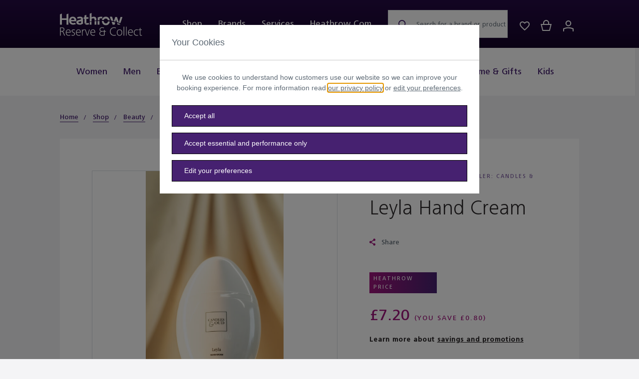

--- FILE ---
content_type: text/html;charset=UTF-8
request_url: https://boutique.heathrow.com/en/leyla-hand-cream/candles-and-oud_LEY-HC.html
body_size: 25173
content:
<!DOCTYPE html>
<html lang="en">
<head>
<!--[if gt IE 9]><!-->
<script>//common/scripts.isml</script>
<script defer type="text/javascript" src="/on/demandware.static/Sites-Boutique-Site/-/en/v1768885312938/js/main.js"></script>


<script defer type="text/javascript" src="/on/demandware.static/Sites-Boutique-Site/-/en/v1768885312938/lib/jquery.zoom.min.js"></script>


    <script defer type="text/javascript" src="/on/demandware.static/Sites-Boutique-Site/-/en/v1768885312938/js/productDetail.js"
        
        >
    </script>

    <script defer type="text/javascript" src="/on/demandware.static/Sites-Boutique-Site/-/en/v1768885312938/js/globalCarousel.js"
        
        >
    </script>


<!--<![endif]-->
<meta charset=UTF-8>

<meta http-equiv="x-ua-compatible" content="ie=edge">

<meta name="viewport" content="width=device-width, initial-scale=1, maximum-scale=1">

<title>Candles &amp; Oud Leyla Hand Cream Hands | Heathrow Reserve &amp; Collect</title>

<meta name="description" content="Leyla Hand Cream from Candles &amp; Oud 7.20 GBP. Shop now and browse our full range of big brand products on boutique.heathrow.com today!"/>
<meta name="keywords" content="Heathrow"/>



    
        <meta property="og:image" content="https://boutique.heathrow.com/on/demandware.static/-/Sites-retailer_candles-and-oud-master-catalog/default/dw9f083914/images/hi-res/candles-and-oud/LEY-HC.jpg">
    

    
        <meta property="og:title" content="Leyla Hand Cream | Reserve &amp; Collect">
    

    
        <meta property="og:url" content="https://boutique.heathrow.com/en/leyla-hand-cream/candles-and-oud_LEY-HC.html">
    




    <link rel="icon" href="https://boutique.heathrow.com/on/demandware.static/Sites-Boutique-Site/-/default/dw5b93aae5/images/favicon-64x64.png" type="image/x-icon">

<link rel="shortcut icon" href="https://boutique.heathrow.com/on/demandware.static/Sites-Boutique-Site/-/default/dw5b93aae5/images/favicon-64x64.png" type="image/png">
<link rel="apple-touch-icon" sizes="57x57" href="https://boutique.heathrow.com/on/demandware.static/Sites-Boutique-Site/-/default/dwd0186a79/images/favicons/favicon-57x57.png">
<link rel="apple-touch-icon" sizes="114x114" href="https://boutique.heathrow.com/on/demandware.static/Sites-Boutique-Site/-/default/dwbd82683b/images/favicons/favicon-114x114.png">
<link rel="apple-touch-icon" sizes="72x72" href="https://boutique.heathrow.com/on/demandware.static/Sites-Boutique-Site/-/default/dw665f8f08/images/favicons/favicon-72x72.png">
<link rel="apple-touch-icon" sizes="144x144" href="https://boutique.heathrow.com/on/demandware.static/Sites-Boutique-Site/-/default/dw7e27aa79/images/favicons/favicon-144x144.png">

<link rel="stylesheet" href="/on/demandware.static/Sites-Boutique-Site/-/en/v1768885312938/css/sprites.css" />
<link rel="stylesheet" href="/on/demandware.static/Sites-Boutique-Site/-/en/v1768885312938/css/global.css" />

    <link rel="stylesheet" href="/on/demandware.static/Sites-Boutique-Site/-/en/v1768885312938/css/product/detail.css"  />

    <link rel="stylesheet" href="/on/demandware.static/Sites-Boutique-Site/-/en/v1768885312938/css/experience/components/commerceLayouts/globalCarousel.css"  />



    <meta name="google-site-verification" content="yJibQwlyQsArfYzkpM4za6bljxwpXFKbwwW3FUEJKrM" />















	<script type="text/javascript" src="https://js.stripe.com/v3/"></script>
	
		<input type="hidden" id="stripePublicKey" value="pk_live_51OZDbKGrbnI52oQcrd3vJXI1PNYkyhwHov2PxR5XUu5bMFDMqQNy8UpfC1W07LL4DY0smZSmBfBw07Y2GhUemGqC003GaqXruE" />
		<input type="hidden" id="stripeApiVersion" value="2020-08-27" />
	
	<input type="hidden" id="stripePaymentMethodsInBeta" value="" />




    
        <script src="//assets.adobedtm.com/c075fbb1ad0a/7dc9bc215308/launch-d3aca68f64f9.min.js" async></script>
        
    


    
       <script src="https://tags.heathrow.com/heathrow.com/prod/utag.sync.js"></script>
        </script>
    



    <script type="text/javascript" src="https://cdn.evgnet.com/beacon/heathrowairport/engage/scripts/evergage.min.js"></script>



    


    <script src="/on/demandware.static/Sites-Boutique-Site/-/en/v1768885312938/js/loqatehelper.js" param="HEATH11145"></script>
    <script src="/on/demandware.static/Sites-Boutique-Site/-/en/v1768885312938/js/loqatecustom.js"></script>




<link rel="canonical" href="/en/leyla-hand-cream/candles-and-oud_LEY-HC.html"/>

<script type="text/javascript">//<!--
/* <![CDATA[ (head-active_data.js) */
var dw = (window.dw || {});
dw.ac = {
    _analytics: null,
    _events: [],
    _category: "",
    _searchData: "",
    _anact: "",
    _anact_nohit_tag: "",
    _analytics_enabled: "true",
    _timeZone: "Etc/UTC",
    _capture: function(configs) {
        if (Object.prototype.toString.call(configs) === "[object Array]") {
            configs.forEach(captureObject);
            return;
        }
        dw.ac._events.push(configs);
    },
	capture: function() { 
		dw.ac._capture(arguments);
		// send to CQ as well:
		if (window.CQuotient) {
			window.CQuotient.trackEventsFromAC(arguments);
		}
	},
    EV_PRD_SEARCHHIT: "searchhit",
    EV_PRD_DETAIL: "detail",
    EV_PRD_RECOMMENDATION: "recommendation",
    EV_PRD_SETPRODUCT: "setproduct",
    applyContext: function(context) {
        if (typeof context === "object" && context.hasOwnProperty("category")) {
        	dw.ac._category = context.category;
        }
        if (typeof context === "object" && context.hasOwnProperty("searchData")) {
        	dw.ac._searchData = context.searchData;
        }
    },
    setDWAnalytics: function(analytics) {
        dw.ac._analytics = analytics;
    },
    eventsIsEmpty: function() {
        return 0 == dw.ac._events.length;
    }
};
/* ]]> */
// -->
</script>
<script type="text/javascript">//<!--
/* <![CDATA[ (head-cquotient.js) */
var CQuotient = window.CQuotient = {};
CQuotient.clientId = 'bdnx-Boutique';
CQuotient.realm = 'BDNX';
CQuotient.siteId = 'Boutique';
CQuotient.instanceType = 'prd';
CQuotient.locale = 'en';
CQuotient.fbPixelId = '__UNKNOWN__';
CQuotient.activities = [];
CQuotient.cqcid='';
CQuotient.cquid='';
CQuotient.cqeid='';
CQuotient.cqlid='';
CQuotient.apiHost='api.cquotient.com';
/* Turn this on to test against Staging Einstein */
/* CQuotient.useTest= true; */
CQuotient.useTest = ('true' === 'false');
CQuotient.initFromCookies = function () {
	var ca = document.cookie.split(';');
	for(var i=0;i < ca.length;i++) {
	  var c = ca[i];
	  while (c.charAt(0)==' ') c = c.substring(1,c.length);
	  if (c.indexOf('cqcid=') == 0) {
		CQuotient.cqcid=c.substring('cqcid='.length,c.length);
	  } else if (c.indexOf('cquid=') == 0) {
		  var value = c.substring('cquid='.length,c.length);
		  if (value) {
		  	var split_value = value.split("|", 3);
		  	if (split_value.length > 0) {
			  CQuotient.cquid=split_value[0];
		  	}
		  	if (split_value.length > 1) {
			  CQuotient.cqeid=split_value[1];
		  	}
		  	if (split_value.length > 2) {
			  CQuotient.cqlid=split_value[2];
		  	}
		  }
	  }
	}
}
CQuotient.getCQCookieId = function () {
	if(window.CQuotient.cqcid == '')
		window.CQuotient.initFromCookies();
	return window.CQuotient.cqcid;
};
CQuotient.getCQUserId = function () {
	if(window.CQuotient.cquid == '')
		window.CQuotient.initFromCookies();
	return window.CQuotient.cquid;
};
CQuotient.getCQHashedEmail = function () {
	if(window.CQuotient.cqeid == '')
		window.CQuotient.initFromCookies();
	return window.CQuotient.cqeid;
};
CQuotient.getCQHashedLogin = function () {
	if(window.CQuotient.cqlid == '')
		window.CQuotient.initFromCookies();
	return window.CQuotient.cqlid;
};
CQuotient.trackEventsFromAC = function (/* Object or Array */ events) {
try {
	if (Object.prototype.toString.call(events) === "[object Array]") {
		events.forEach(_trackASingleCQEvent);
	} else {
		CQuotient._trackASingleCQEvent(events);
	}
} catch(err) {}
};
CQuotient._trackASingleCQEvent = function ( /* Object */ event) {
	if (event && event.id) {
		if (event.type === dw.ac.EV_PRD_DETAIL) {
			CQuotient.trackViewProduct( {id:'', alt_id: event.id, type: 'raw_sku'} );
		} // not handling the other dw.ac.* events currently
	}
};
CQuotient.trackViewProduct = function(/* Object */ cqParamData){
	var cq_params = {};
	cq_params.cookieId = CQuotient.getCQCookieId();
	cq_params.userId = CQuotient.getCQUserId();
	cq_params.emailId = CQuotient.getCQHashedEmail();
	cq_params.loginId = CQuotient.getCQHashedLogin();
	cq_params.product = cqParamData.product;
	cq_params.realm = cqParamData.realm;
	cq_params.siteId = cqParamData.siteId;
	cq_params.instanceType = cqParamData.instanceType;
	cq_params.locale = CQuotient.locale;
	
	if(CQuotient.sendActivity) {
		CQuotient.sendActivity(CQuotient.clientId, 'viewProduct', cq_params);
	} else {
		CQuotient.activities.push({activityType: 'viewProduct', parameters: cq_params});
	}
};
/* ]]> */
// -->
</script>


   <script type="application/ld+json">
        {"@context":"http://schema.org/","@type":"Product","name":"Leyla Hand Cream","description":"Leyla Hand Cream�","mpn":"candles-and-oud_LEY-HC","sku":"candles-and-oud_LEY-HC","brand":{"@type":"Thing","name":"Candles & Oud"},"image":["https://boutique.heathrow.com/dw/image/v2/BDNX_PRD/on/demandware.static/Sites-Boutique-Site/-/default/dw93900c56/images/noimagelarge.png?sw=442&sh=403&sm=fit"],"offers":{"url":"https://boutique.heathrow.com/en/leyla-hand-cream/candles-and-oud_LEY-HC.html","@type":"Offer","priceCurrency":"GBP","price":"7.20","availability":"http://schema.org/InStock"}}
    </script>


</head>

<body class="pdp" data-page-data="{&quot;pageInstanceId&quot;:&quot;Boutique-Production&quot;,&quot;type&quot;:&quot;pdp&quot;,&quot;page&quot;:{&quot;pageInfo&quot;:{&quot;pageId&quot;:&quot;f2CyFKk5iajW9wxoNnSuWYItBPJJ+liimXH71kfpa2YbfsDVfgUrSkc0pLVL1RkTxka7INmz5K+o3xE0kEI1sQ==&quot;,&quot;pageName&quot;:&quot;en | heathrowboutique | pdp | candles-and-oud_LEY-HC | Leyla Hand Cream&quot;,&quot;destinationUrl&quot;:&quot;https://boutique.heathrow.com/on/demandware.store/Sites-Boutique-Site/en/Product-Show&quot;,&quot;referringUrl&quot;:null,&quot;language&quot;:&quot;en&quot;,&quot;breadCrumbs&quot;:&quot;Home/Shop/Beauty/Skincare/Hands&quot;},&quot;attributes&quot;:{&quot;loggedIn&quot;:&quot;no&quot;,&quot;pageHierarchy&quot;:&quot;/on/demandware.store/Sites-Boutique-Site/en/Product-Show&quot;}},&quot;siteInfo&quot;:{&quot;siteName&quot;:&quot;heathrowboutique&quot;,&quot;domain&quot;:&quot;https://boutique.heathrow.com&quot;,&quot;platform&quot;:&quot;desktop&quot;},&quot;version&quot;:&quot;2.0&quot;,&quot;product&quot;:[{&quot;productInfo&quot;:{&quot;productID&quot;:&quot;candles-and-oud_LEY-HC&quot;,&quot;productName&quot;:&quot;Leyla Hand Cream&quot;,&quot;productImage&quot;:&quot;https://boutique.heathrow.com/dw/image/v2/BDNX_PRD/on/demandware.static/-/Sites-retailer_candles-and-oud-master-catalog/default/dw9f083914/images/hi-res/candles-and-oud/LEY-HC.jpg?sw=442&amp;sh=403&amp;sm=fit&quot;,&quot;manufacturer&quot;:&quot;candles-and-oud&quot;,&quot;sku&quot;:&quot;LEY-HC&quot;,&quot;inStock&quot;:true,&quot;productType&quot;:&quot;simple&quot;,&quot;brand&quot;:&quot;candles-and-oud&quot;,&quot;retailer&quot;:&quot;candles-and-oud&quot;},&quot;category&quot;:{&quot;primary&quot;:&quot;Beauty&quot;,&quot;subCategory&quot;:&quot;Skincare&quot;,&quot;productType&quot;:&quot;simple&quot;},&quot;attributes&quot;:{&quot;productLocation&quot;:&quot;PDP Main Product&quot;,&quot;currency&quot;:&quot;GBP&quot;,&quot;productPrice&quot;:7.2,&quot;highStreetPrice&quot;:8},&quot;purchaseOption&quot;:&quot;online-purchase&quot;}],&quot;purchaseOption&quot;:&quot;online-purchase&quot;}">

<div class="user-Profile-Data">
    <input type="hidden" class="userProfileData" data-page-data="{}" />
</div>



    
        <script type="text/javascript">
                (function(a,b,c,d){
                    a="https://tags.heathrow.com/heathrow.com/prod/utag.js";
                    b=document;c='script';d=b.createElement(c);d.src=a;d.type='text/java'+c;d.async=true;
                    a=b.getElementsByTagName(c)[0];a.parentNode.insertBefore(d,a);
                })();
        </script>
    

<div class="page" data-action="Product-Show" data-querystring="pid=candles-and-oud_LEY-HC" >











<header class='sticky-top'>
    
        
            <input type="hidden" name="timeFormatted" value="null"/>
            <input type="hidden" name="dateFormatted" value="null"/>
            <div class="terms-and-conditions-alert-container" data-url="/on/demandware.store/Sites-Boutique-Site/en/Terms-Dismiss?tcVersion=undefined">
                
	 


	



 
	
            </div>
        
    

    <a href="#maincontent" class="skip" aria-label="Skip to main content">Skip to main content</a>
<a href="#footercontent" class="skip" aria-label="Skip to footer content">Skip to footer content</a>
    
    <nav role="navigation">
        <div class="header-top-outer-container">
            <div class="header header-top max-width-container px-3 px-md-5 px-lg-15">
                <div class="row mx-0 header-content">
                    <div class="col-12 px-0">
                        <div class="float-start">
                            <button class="navbar-toggler d-lg-none" type="button" tabindex="0"
                                    aria-controls="sg-navbar-collapse" aria-expanded="false"
                                    aria-label="Toggle navigation">
                                



<svg class="icon icon-hamburger icon-hamburger-dims " >
<use xlink:href="/on/demandware.static/Sites-Boutique-Site/-/default/dwf389207b/images/compiled/sprites.svg#hamburger"/>
</svg>
</button>
                            <div class="close-button-header d-lg-none">
                                <a href="#" role="button" aria-label="Menu close" tabindex="0">
                                    



<svg class="icon icon-menu-close icon-menu-close-dims " >
<use xlink:href="/on/demandware.static/Sites-Boutique-Site/-/default/dwf389207b/images/compiled/sprites.svg#menu-close"/>
</svg>

                                </a>
                            </div>
                        </div>
                        <div class="brand me-lg-8 float-start">
                            <a class="logo-home" href="/" title="Heathrow Reserve &amp; Collect">
                                <img
                                    src="/on/demandware.static/Sites-Boutique-Site/-/default/dwbf67807d/images/heathrow-logo.svg"
                                    alt="Heathrow" />
                            </a>
                        </div>
                        <div class="main-menu navbar-toggleable-md menu-toggleable-left d-md-block" id="sg-navbar-collapse">
                            













<nav class="navbar navbar-expand-md bg-inverse d-block">
<div class="close-menu d-none d-lg-none align-items-center position-relative pt-3 pb-2">
<button class="back position-absolute" aria-label="Close"></button>
<div class="mobile-logo m-auto">
<img src="/on/demandware.static/Sites-Boutique-Site/-/en/v1768885312938/images/Heathrow_RC_WHT_Mobile.png"
alt="Heathrow" />
</div>
<button class="close-button d-none position-absolute" aria-label="Close"></button>
</div>
<div class="menu-group" aria-label="Main menu" role="navigation">
<ul class="nav navbar-nav navbar-nav-top-menu justify-content-around">



<li class='nav-item dropdown position-static mb-0 shop-top-navigation show main-category persistent-display'>
<a href="https://boutique.heathrow.com/en/shop"
class='nav-link dropdown-toggle main-link-navigation persistent-display-active'
data-bs-toggle="dropdown"
aria-haspopup="true" aria-expanded="true" draggable="false">Shop</a>
<div class="dropdown-menu shop d-lg-flex justify-content-lg-between first-level">
<div
class="menu-row-top m-0 px-0 col-lg-auto position-md-static position-lg-relative subcategories-wrapper">
<div class="menu-column-new">
<ul class="menu-list top d-lg-flex justify-content-lg-center">




<li class="dropdown-item px-lg-0 dropdown-item-top mb-0 py-0">

<a href="https://boutique.heathrow.com/en/shop/women" class="dropdown-link has-sub-cat px-lg-2" draggable="false" aria-expanded="false" tabindex="0">Women</a>
<button aria-label="Open category" class="has-sub-cat-mobile"></button>






<ul class="menu-list menu-list-first-lvl">








<li class="d-none d-lg-none dropdown-item px-lg-0 mb-0 py-0 ">
<a href="https://boutique.heathrow.com/en/shop/women" class="dropdown-link ">View All</a>
</li>




<li class="dropdown-item px-lg-0 mb-0 py-0 ">

<h3 class="m-0">
<a href="https://boutique.heathrow.com/en/shop/women/clothing" class="dropdown-link has-sub-cat">Clothing</a>
<button aria-label="Open category" class="has-sub-cat-mobile"></button>
</h3>

<ul class="menu-list">

<li class="dropdown-item px-lg-0 mb-0 py-0  d-none d-lg-block">

<a href="https://boutique.heathrow.com/en/shop/women/clothing" class="dropdown-link ">View All</a>

</li>

<li class="dropdown-item px-lg-0 mb-0 py-0  ">

<a href="https://boutique.heathrow.com/en/shop/women/clothing/beachwear" class="dropdown-link ">Beachwear</a>

</li>

<li class="dropdown-item px-lg-0 mb-0 py-0  ">

<a href="https://boutique.heathrow.com/en/shop/women/clothing/coats-and-jackets" class="dropdown-link ">Coats &amp; Jackets</a>

</li>

<li class="dropdown-item px-lg-0 mb-0 py-0  ">

<a href="https://boutique.heathrow.com/en/shop/women/clothing/dresses-and-skirts" class="dropdown-link ">Dresses &amp; Skirts</a>

</li>

<li class="dropdown-item px-lg-0 mb-0 py-0  ">

<a href="https://boutique.heathrow.com/en/shop/women/clothing/tops" class="dropdown-link ">Tops</a>

</li>

<li class="dropdown-item px-lg-0 mb-0 py-0  ">

<a href="https://boutique.heathrow.com/en/shop/women/clothing/trousers-and-shorts" class="dropdown-link ">Trousers &amp; Shorts</a>

</li>

</ul>

</li>



<li class="dropdown-item px-lg-0 mb-0 py-0 ">

<h3 class="m-0">
<a href="https://boutique.heathrow.com/en/shop/women/shoes" class="dropdown-link has-sub-cat">Shoes</a>
<button aria-label="Open category" class="has-sub-cat-mobile"></button>
</h3>

<ul class="menu-list">

<li class="dropdown-item px-lg-0 mb-0 py-0  d-none d-lg-block">

<a href="https://boutique.heathrow.com/en/shop/women/shoes" class="dropdown-link ">View All</a>

</li>

<li class="dropdown-item px-lg-0 mb-0 py-0  ">

<a href="https://boutique.heathrow.com/en/shop/women/shoes/boots" class="dropdown-link ">Boots</a>

</li>

<li class="dropdown-item px-lg-0 mb-0 py-0  ">

<a href="https://boutique.heathrow.com/en/shop/women/shoes/flats" class="dropdown-link ">Flats</a>

</li>

<li class="dropdown-item px-lg-0 mb-0 py-0  ">

<a href="https://boutique.heathrow.com/en/shop/women/shoes/heels" class="dropdown-link ">Heels</a>

</li>

<li class="dropdown-item px-lg-0 mb-0 py-0  ">

<a href="https://boutique.heathrow.com/en/shop/women/shoes/sandals" class="dropdown-link ">Sandals</a>

</li>

<li class="dropdown-item px-lg-0 mb-0 py-0  ">

<a href="https://boutique.heathrow.com/en/shop/women/shoes/trainers" class="dropdown-link ">Trainers</a>

</li>

</ul>

</li>



<li class="dropdown-item px-lg-0 mb-0 py-0 ">

<h3 class="m-0">
<a href="https://boutique.heathrow.com/en/shop/women/accessories" class="dropdown-link has-sub-cat">Accessories</a>
<button aria-label="Open category" class="has-sub-cat-mobile"></button>
</h3>

<ul class="menu-list">

<li class="dropdown-item px-lg-0 mb-0 py-0  d-none d-lg-block">

<a href="https://boutique.heathrow.com/en/shop/women/accessories" class="dropdown-link ">View All</a>

</li>

<li class="dropdown-item px-lg-0 mb-0 py-0  ">

<a href="https://boutique.heathrow.com/en/shop/women/accessories/sunglasses" class="dropdown-link ">Sunglasses</a>

</li>

<li class="dropdown-item px-lg-0 mb-0 py-0  ">

<a href="https://boutique.heathrow.com/en/shop/women/accessories/gloves" class="dropdown-link ">Gloves</a>

</li>

<li class="dropdown-item px-lg-0 mb-0 py-0  ">

<a href="https://boutique.heathrow.com/en/shop/women/accessories/hats-and-scarves" class="dropdown-link ">Hats &amp; Scarves</a>

</li>

<li class="dropdown-item px-lg-0 mb-0 py-0  ">

<a href="https://boutique.heathrow.com/en/shop/women/accessories/leather-accessories" class="dropdown-link ">Leather Accessories</a>

</li>

<li class="dropdown-item px-lg-0 mb-0 py-0  ">

<a href="https://boutique.heathrow.com/en/shop/women/accessories/purses-and-pouches" class="dropdown-link ">Purses &amp; Pouches</a>

</li>

<li class="dropdown-item px-lg-0 mb-0 py-0  ">

<a href="https://boutique.heathrow.com/en/shop/women/accessories/travel" class="dropdown-link ">Travel</a>

</li>

</ul>

</li>



<li class="d-none d-lg-block dropdown-item px-lg-0 mb-0 py-0 ">
<h3 class="m-0">
<a href="https://boutique.heathrow.com/en/shop/women" class="dropdown-link ">View All</a>
</h3>
</li>



<li class="d-none d-lg-block category-one-block mt-lg-4 border-start">

<div class="pe-0 category-block-inner">

	
	<div class="content-asset"><!-- dwMarker="content" dwContentID="64e1bd63d7be98c22291051575" -->
		<div class="assets-right-navigation assets-right-navigation-one-item">
<h3 class="tag primary-color mb-2">Reserve &amp; Collect</h3>

<p class="brand-dark-color mb-2 menu-asset-content-text">Reserve and collect from your favorite brands</p>
<a class="btn btn-link mb-3" href="https://boutique.heathrow.com/en/shop/women">Shop now</a> <a class="link-primary-brand light card-image-wrap d-block" href="https://boutique.heathrow.com/en/shop/women"><img alt="Women fashion" class="w-100" height="275" src="https://boutique.heathrow.com/on/demandware.static/-/Library-Sites-BoutiqueSharedLibraryRedesign/default/dw4a6bc802/main%20nav%20W.jpg" title="" width="300" /></a></div>
	</div> <!-- End content-asset -->



</div>

</li>

</ul>



</li>

<li class="dropdown-item px-lg-0 dropdown-item-top mb-0 py-0">

<a href="https://boutique.heathrow.com/en/shop/men" class="dropdown-link has-sub-cat px-lg-2" draggable="false" aria-expanded="false" tabindex="0">Men</a>
<button aria-label="Open category" class="has-sub-cat-mobile"></button>






<ul class="menu-list menu-list-first-lvl">








<li class="d-none d-lg-none dropdown-item px-lg-0 mb-0 py-0 ">
<a href="https://boutique.heathrow.com/en/shop/men" class="dropdown-link ">View All</a>
</li>




<li class="dropdown-item px-lg-0 mb-0 py-0 ">

<h3 class="m-0">
<a href="https://boutique.heathrow.com/en/shop/men/clothing" class="dropdown-link has-sub-cat">Clothing</a>
<button aria-label="Open category" class="has-sub-cat-mobile"></button>
</h3>

<ul class="menu-list">

<li class="dropdown-item px-lg-0 mb-0 py-0  d-none d-lg-block">

<a href="https://boutique.heathrow.com/en/shop/men/clothing" class="dropdown-link ">View All</a>

</li>

<li class="dropdown-item px-lg-0 mb-0 py-0  ">

<a href="https://boutique.heathrow.com/en/swim-shorts--swim-briefs--beach--beachwear" class="dropdown-link ">Beachwear</a>

</li>

<li class="dropdown-item px-lg-0 mb-0 py-0  ">

<a href="https://boutique.heathrow.com/en/shop/men/clothing/coats-and-jackets" class="dropdown-link ">Coats &amp; Jackets</a>

</li>

<li class="dropdown-item px-lg-0 mb-0 py-0  ">

<a href="https://boutique.heathrow.com/en/shop/men/clothing/shirts" class="dropdown-link ">Shirts</a>

</li>

<li class="dropdown-item px-lg-0 mb-0 py-0  ">

<a href="https://boutique.heathrow.com/en/shop/men/clothing/tops" class="dropdown-link ">Tops</a>

</li>

<li class="dropdown-item px-lg-0 mb-0 py-0  ">

<a href="https://boutique.heathrow.com/en/shop/men/clothing/trousers-and-shorts" class="dropdown-link ">Trousers &amp; Shorts</a>

</li>

</ul>

</li>



<li class="dropdown-item px-lg-0 mb-0 py-0 ">

<h3 class="m-0">
<a href="https://boutique.heathrow.com/en/shop/men/shoes" class="dropdown-link has-sub-cat">Shoes</a>
<button aria-label="Open category" class="has-sub-cat-mobile"></button>
</h3>

<ul class="menu-list">

<li class="dropdown-item px-lg-0 mb-0 py-0  d-none d-lg-block">

<a href="https://boutique.heathrow.com/en/shop/men/shoes" class="dropdown-link ">View All</a>

</li>

<li class="dropdown-item px-lg-0 mb-0 py-0  ">

<a href="https://boutique.heathrow.com/en/shop/men/shoes/loafers" class="dropdown-link ">Loafers</a>

</li>

<li class="dropdown-item px-lg-0 mb-0 py-0  ">

<a href="https://boutique.heathrow.com/en/shop/men/shoes/sandals" class="dropdown-link ">Sandals</a>

</li>

<li class="dropdown-item px-lg-0 mb-0 py-0  ">

<a href="https://boutique.heathrow.com/en/shop/men/shoes/trainers" class="dropdown-link ">Trainers</a>

</li>

</ul>

</li>



<li class="dropdown-item px-lg-0 mb-0 py-0 ">

<h3 class="m-0">
<a href="https://boutique.heathrow.com/en/shop/men/accessories" class="dropdown-link has-sub-cat">Accessories</a>
<button aria-label="Open category" class="has-sub-cat-mobile"></button>
</h3>

<ul class="menu-list">

<li class="dropdown-item px-lg-0 mb-0 py-0  d-none d-lg-block">

<a href="https://boutique.heathrow.com/en/shop/men/accessories" class="dropdown-link ">View All</a>

</li>

<li class="dropdown-item px-lg-0 mb-0 py-0  ">

<a href="https://boutique.heathrow.com/en/shop/men/accessories/sunglasses" class="dropdown-link ">Sunglasses</a>

</li>

<li class="dropdown-item px-lg-0 mb-0 py-0  ">

<a href="https://boutique.heathrow.com/en/shop/men/accessories/belts" class="dropdown-link ">Belts</a>

</li>

<li class="dropdown-item px-lg-0 mb-0 py-0  ">

<a href="https://boutique.heathrow.com/en/shop/men/accessories/cufflinks" class="dropdown-link ">Cufflinks</a>

</li>

<li class="dropdown-item px-lg-0 mb-0 py-0  ">

<a href="https://boutique.heathrow.com/en/shop/men/accessories/hats-and-scarves" class="dropdown-link ">Hats &amp; Scarves</a>

</li>

<li class="dropdown-item px-lg-0 mb-0 py-0  ">

<a href="https://boutique.heathrow.com/en/shop/men/accessories/leather-accessories" class="dropdown-link ">Leather Accessories</a>

</li>

<li class="dropdown-item px-lg-0 mb-0 py-0  ">

<a href="https://boutique.heathrow.com/en/shop/men/accessories/socks" class="dropdown-link ">Socks</a>

</li>

<li class="dropdown-item px-lg-0 mb-0 py-0  ">

<a href="https://boutique.heathrow.com/en/shop/men/accessories/ties" class="dropdown-link ">Ties</a>

</li>

<li class="dropdown-item px-lg-0 mb-0 py-0  ">

<a href="https://boutique.heathrow.com/en/shop/men/accessories/travel" class="dropdown-link ">Travel</a>

</li>

<li class="dropdown-item px-lg-0 mb-0 py-0  ">

<a href="https://boutique.heathrow.com/en/shop/men/accessories/wallets" class="dropdown-link ">Wallets</a>

</li>

</ul>

</li>



<li class="d-none d-lg-block dropdown-item px-lg-0 mb-0 py-0 ">
<h3 class="m-0">
<a href="https://boutique.heathrow.com/en/shop/men" class="dropdown-link ">View All</a>
</h3>
</li>



<li class="d-none d-lg-block category-one-block mt-lg-4 border-start">

<div class="pe-0 category-block-inner">

	
	<div class="content-asset"><!-- dwMarker="content" dwContentID="38d7db52c656b2ee90f78e0359" -->
		<div class="assets-right-navigation assets-right-navigation-one-item">
<h3 class="tag primary-color mb-2">Reserve &amp; Collect</h3>

<p class="brand-dark-color mb-2 menu-asset-content-text">Reserve and collect from your favourite brands</p>
<a class="btn btn-link mb-3" href="https://boutique.heathrow.com/en/shop/men">Shop now</a> <a class="link-primary-brand light card-image-wrap d-block" href="https://boutique.heathrow.com/en/shop/men"><img alt="Mens fashion" class="w-100" height="275" src="https://boutique.heathrow.com/on/demandware.static/-/Library-Sites-BoutiqueSharedLibraryRedesign/default/dw8bbf2703/main%20nav%20M.jpg" title="" width="300" /></a></div>
	</div> <!-- End content-asset -->



</div>

</li>

</ul>



</li>






<li class="dropdown-item px-lg-0 dropdown-item-top mb-0 py-0">

<a href="https://boutique.heathrow.com/en/shop/beauty" class="dropdown-link has-sub-cat px-lg-2" draggable="false" aria-expanded="false" tabindex="0">Beauty</a>
<button aria-label="Open category" class="has-sub-cat-mobile"></button>







<div class="menu-list menu-list-first-lvl menu-list-div">



<div class="dropdown-item-desktop">

<div class="dropdown-item px-lg-0 mb-0 py-0" role="menuitem">

<h3 class="m-0">
<a href="https://boutique.heathrow.com/en/shop/beauty/fragrance" class="dropdown-link ">Fragrance</a>
</h3>

<ul class="menu-list">

<li class="dropdown-item px-lg-0 mb-0 py-0 ">
<a href="https://boutique.heathrow.com/en/shop/beauty/fragrance" class="dropdown-link ">View All</a>
</li>

<li class="dropdown-item px-lg-0 mb-0 py-0 ">
<a href="https://boutique.heathrow.com/en/shop/beauty/fragrance/women" class="dropdown-link ">Women</a>
</li>

<li class="dropdown-item px-lg-0 mb-0 py-0 ">
<a href="https://boutique.heathrow.com/en/shop/beauty/fragrance/men" class="dropdown-link ">Men</a>
</li>

<li class="dropdown-item px-lg-0 mb-0 py-0 ">
<a href="https://boutique.heathrow.com/en/shop/beauty/fragrance/unisex" class="dropdown-link ">Unisex</a>
</li>

<li class="dropdown-item px-lg-0 mb-0 py-0 ">
<a href="https://boutique.heathrow.com/en/shop/beauty/fragrance/home" class="dropdown-link ">Home</a>
</li>

</ul>

</div>





<div class="dropdown-item px-lg-0 mb-0 py-0" role="menuitem">

<h3 class="m-0">
<a href="https://boutique.heathrow.com/en/shop/beauty/gift-sets" class="dropdown-link ">Gift Sets</a>
</h3>

<ul class="menu-list">

<li class="dropdown-item px-lg-0 mb-0 py-0 ">
<a href="https://boutique.heathrow.com/en/shop/beauty/gift-sets" class="dropdown-link ">View All</a>
</li>

</ul>

</div>

</div>
<div class="dropdown-item-desktop">





<div class="dropdown-item px-lg-0 mb-0 py-0" role="menuitem">

<h3 class="m-0">
<a href="https://boutique.heathrow.com/en/shop/beauty/skincare" class="dropdown-link ">Skincare</a>
</h3>

<ul class="menu-list">

<li class="dropdown-item px-lg-0 mb-0 py-0 ">
<a href="https://boutique.heathrow.com/en/shop/beauty/skincare" class="dropdown-link ">View All</a>
</li>

<li class="dropdown-item px-lg-0 mb-0 py-0 ">
<a href="https://boutique.heathrow.com/en/shop/beauty/skincare/body" class="dropdown-link ">Body</a>
</li>

<li class="dropdown-item px-lg-0 mb-0 py-0 ">
<a href="https://boutique.heathrow.com/en/shop/beauty/skincare/eyes" class="dropdown-link ">Eyes</a>
</li>

<li class="dropdown-item px-lg-0 mb-0 py-0 ">
<a href="https://boutique.heathrow.com/en/shop/beauty/skincare/face" class="dropdown-link ">Face</a>
</li>

<li class="dropdown-item px-lg-0 mb-0 py-0 ">
<a href="https://boutique.heathrow.com/en/shop/beauty/skincare/hands" class="dropdown-link ">Hands</a>
</li>

<li class="dropdown-item px-lg-0 mb-0 py-0 ">
<a href="https://boutique.heathrow.com/en/shop/beauty/skincare/lips" class="dropdown-link ">Lips</a>
</li>

<li class="dropdown-item px-lg-0 mb-0 py-0 ">
<a href="https://boutique.heathrow.com/en/shop/beauty/skincare/mens-grooming" class="dropdown-link ">Mens Grooming</a>
</li>

<li class="dropdown-item px-lg-0 mb-0 py-0 ">
<a href="https://boutique.heathrow.com/en/shop/beauty/skincare/suncare-and-tanning" class="dropdown-link ">Suncare &amp; Tanning</a>
</li>

<li class="dropdown-item px-lg-0 mb-0 py-0 ">
<a href="https://boutique.heathrow.com/en/shop/beauty/skincare/travel-set" class="dropdown-link ">Travel Set</a>
</li>

</ul>

</div>





<div class="dropdown-item px-lg-0 mb-0 py-0" role="menuitem">

<h3 class="m-0">
<a href="https://boutique.heathrow.com/en/shop/beauty/makeup" class="dropdown-link ">Makeup</a>
</h3>

<ul class="menu-list">

<li class="dropdown-item px-lg-0 mb-0 py-0 ">
<a href="https://boutique.heathrow.com/en/shop/beauty/makeup" class="dropdown-link ">View All</a>
</li>

<li class="dropdown-item px-lg-0 mb-0 py-0 ">
<a href="https://boutique.heathrow.com/en/shop/beauty/makeup/eyes" class="dropdown-link ">Eyes</a>
</li>

<li class="dropdown-item px-lg-0 mb-0 py-0 ">
<a href="https://boutique.heathrow.com/en/shop/beauty/makeup/face" class="dropdown-link ">Face</a>
</li>

<li class="dropdown-item px-lg-0 mb-0 py-0 ">
<a href="https://boutique.heathrow.com/en/shop/beauty/makeup/lips" class="dropdown-link ">Lips</a>
</li>

<li class="dropdown-item px-lg-0 mb-0 py-0 ">
<a href="https://boutique.heathrow.com/en/shop/beauty/makeup/nails" class="dropdown-link ">Nails</a>
</li>

</ul>

</div>

</div>
<div class="dropdown-item-desktop">





<div class="dropdown-item px-lg-0 mb-0 py-0" role="menuitem">

<h3 class="m-0">
<a href="https://boutique.heathrow.com/en/shop/beauty/haircare" class="dropdown-link ">Haircare</a>
</h3>

<ul class="menu-list">

<li class="dropdown-item px-lg-0 mb-0 py-0 ">
<a href="https://boutique.heathrow.com/en/shop/beauty/haircare" class="dropdown-link ">View All</a>
</li>

<li class="dropdown-item px-lg-0 mb-0 py-0 ">
<a href="https://boutique.heathrow.com/en/shop/beauty/haircare/shampoo" class="dropdown-link ">Shampoo</a>
</li>

<li class="dropdown-item px-lg-0 mb-0 py-0 ">
<a href="https://boutique.heathrow.com/en/shop/beauty/haircare/conditioners" class="dropdown-link ">Conditioners</a>
</li>

<li class="dropdown-item px-lg-0 mb-0 py-0 ">
<a href="https://boutique.heathrow.com/en/shop/beauty/haircare/masks-and-serums" class="dropdown-link ">Masks &amp; Serums</a>
</li>

<li class="dropdown-item px-lg-0 mb-0 py-0 ">
<a href="https://boutique.heathrow.com/en/shop/beauty/haircare/styling" class="dropdown-link ">Styling</a>
</li>

</ul>

</div>





<div class="dropdown-item px-lg-0 mb-0 py-0" role="menuitem">

<h3 class="m-0">
<a href="https://boutique.heathrow.com/en/shop/beauty/electricals" class="dropdown-link ">Electricals</a>
</h3>

<ul class="menu-list">

<li class="dropdown-item px-lg-0 mb-0 py-0 ">
<a href="https://boutique.heathrow.com/en/shop/beauty/electricals" class="dropdown-link ">View All</a>
</li>

<li class="dropdown-item px-lg-0 mb-0 py-0 ">
<a href="https://boutique.heathrow.com/en/shop/beauty/electricals/hair-styling" class="dropdown-link ">Hair Styling</a>
</li>

</ul>

</div>

</div>
<div class="dropdown-item-desktop">





<div class="dropdown-item px-lg-0 mb-0 py-0" role="menuitem">

<h3 class="m-0">
<a href="https://boutique.heathrow.com/en/shop/beauty/health-and-wellbeing" class="dropdown-link ">Health &amp; Wellbeing</a>
</h3>

<ul class="menu-list">

<li class="dropdown-item px-lg-0 mb-0 py-0 ">
<a href="https://boutique.heathrow.com/en/shop/beauty/health-and-wellbeing" class="dropdown-link ">View All</a>
</li>

</ul>

</div>


</div>




<div class="d-none d-lg-block category-one-block mt-lg-4 border-start">

<div class="pe-0 category-block-inner">

	
	<div class="content-asset"><!-- dwMarker="content" dwContentID="3450c136031dfe89f488f97c03" -->
		<div class="assets-right-navigation assets-right-navigation-one-item">
<h3 class="tag primary-color mb-2">Reserve &amp; Collect</h3>

<p class="brand-dark-color mb-2 menu-asset-content-text">Browse and purchase Leapfrog Remedies</p>
<a class="btn btn-link mb-3" href="https://boutique.heathrow.com/en/shop/beauty/health-and-wellbeing">Shop Health &amp; Wellbeing</a> <a class="link-primary-brand light card-image-wrap d-block" href="https://boutique.heathrow.com/en/shop/beauty"><img alt="Health Wellbeing" class="w-100" height="220" src="https://boutique.heathrow.com/on/demandware.static/-/Library-Sites-BoutiqueSharedLibraryRedesign/default/dwf906159b/Immune-15s-image2.jpg" title="" width="300" /></a></div>
	</div> <!-- End content-asset -->



</div>

</div>

</div>
<ul class="menu-list menu-list-first-lvl d-lg-none">

<li class="dropdown-item px-lg-0 mb-0 py-0">

<a href="https://boutique.heathrow.com/en/shop/beauty/fragrance" class="dropdown-link has-sub-cat">Fragrance</a>
<button aria-label="Open category" class="has-sub-cat-mobile"></button>

<ul class="menu-list">

<li class="dropdown-item px-lg-0 mb-0 py-0">
<a href="https://boutique.heathrow.com/en/shop/beauty/fragrance" class="dropdown-link d-none d-lg-block">View All</a>
</li>

<li class="dropdown-item px-lg-0 mb-0 py-0">
<a href="https://boutique.heathrow.com/en/shop/beauty/fragrance/women" class="dropdown-link ">Women</a>
</li>

<li class="dropdown-item px-lg-0 mb-0 py-0">
<a href="https://boutique.heathrow.com/en/shop/beauty/fragrance/men" class="dropdown-link ">Men</a>
</li>

<li class="dropdown-item px-lg-0 mb-0 py-0">
<a href="https://boutique.heathrow.com/en/shop/beauty/fragrance/unisex" class="dropdown-link ">Unisex</a>
</li>

<li class="dropdown-item px-lg-0 mb-0 py-0">
<a href="https://boutique.heathrow.com/en/shop/beauty/fragrance/home" class="dropdown-link ">Home</a>
</li>

</ul>

</li>

<li class="dropdown-item px-lg-0 mb-0 py-0">

<a href="https://boutique.heathrow.com/en/shop/beauty/gift-sets" class="dropdown-link has-sub-cat">Gift Sets</a>
<button aria-label="Open category" class="has-sub-cat-mobile"></button>

<ul class="menu-list">

<li class="dropdown-item px-lg-0 mb-0 py-0">
<a href="https://boutique.heathrow.com/en/shop/beauty/gift-sets" class="dropdown-link d-none d-lg-block">View All</a>
</li>

</ul>

</li>

<li class="dropdown-item px-lg-0 mb-0 py-0">

<a href="https://boutique.heathrow.com/en/shop/beauty/skincare" class="dropdown-link has-sub-cat">Skincare</a>
<button aria-label="Open category" class="has-sub-cat-mobile"></button>

<ul class="menu-list">

<li class="dropdown-item px-lg-0 mb-0 py-0">
<a href="https://boutique.heathrow.com/en/shop/beauty/skincare" class="dropdown-link d-none d-lg-block">View All</a>
</li>

<li class="dropdown-item px-lg-0 mb-0 py-0">
<a href="https://boutique.heathrow.com/en/shop/beauty/skincare/body" class="dropdown-link ">Body</a>
</li>

<li class="dropdown-item px-lg-0 mb-0 py-0">
<a href="https://boutique.heathrow.com/en/shop/beauty/skincare/eyes" class="dropdown-link ">Eyes</a>
</li>

<li class="dropdown-item px-lg-0 mb-0 py-0">
<a href="https://boutique.heathrow.com/en/shop/beauty/skincare/face" class="dropdown-link ">Face</a>
</li>

<li class="dropdown-item px-lg-0 mb-0 py-0">
<a href="https://boutique.heathrow.com/en/shop/beauty/skincare/hands" class="dropdown-link ">Hands</a>
</li>

<li class="dropdown-item px-lg-0 mb-0 py-0">
<a href="https://boutique.heathrow.com/en/shop/beauty/skincare/lips" class="dropdown-link ">Lips</a>
</li>

<li class="dropdown-item px-lg-0 mb-0 py-0">
<a href="https://boutique.heathrow.com/en/shop/beauty/skincare/mens-grooming" class="dropdown-link ">Mens Grooming</a>
</li>

<li class="dropdown-item px-lg-0 mb-0 py-0">
<a href="https://boutique.heathrow.com/en/shop/beauty/skincare/suncare-and-tanning" class="dropdown-link ">Suncare &amp; Tanning</a>
</li>

<li class="dropdown-item px-lg-0 mb-0 py-0">
<a href="https://boutique.heathrow.com/en/shop/beauty/skincare/travel-set" class="dropdown-link ">Travel Set</a>
</li>

</ul>

</li>

<li class="dropdown-item px-lg-0 mb-0 py-0">

<a href="https://boutique.heathrow.com/en/shop/beauty/makeup" class="dropdown-link has-sub-cat">Makeup</a>
<button aria-label="Open category" class="has-sub-cat-mobile"></button>

<ul class="menu-list">

<li class="dropdown-item px-lg-0 mb-0 py-0">
<a href="https://boutique.heathrow.com/en/shop/beauty/makeup" class="dropdown-link d-none d-lg-block">View All</a>
</li>

<li class="dropdown-item px-lg-0 mb-0 py-0">
<a href="https://boutique.heathrow.com/en/shop/beauty/makeup/eyes" class="dropdown-link ">Eyes</a>
</li>

<li class="dropdown-item px-lg-0 mb-0 py-0">
<a href="https://boutique.heathrow.com/en/shop/beauty/makeup/face" class="dropdown-link ">Face</a>
</li>

<li class="dropdown-item px-lg-0 mb-0 py-0">
<a href="https://boutique.heathrow.com/en/shop/beauty/makeup/lips" class="dropdown-link ">Lips</a>
</li>

<li class="dropdown-item px-lg-0 mb-0 py-0">
<a href="https://boutique.heathrow.com/en/shop/beauty/makeup/nails" class="dropdown-link ">Nails</a>
</li>

</ul>

</li>

<li class="dropdown-item px-lg-0 mb-0 py-0">

<a href="https://boutique.heathrow.com/en/shop/beauty/haircare" class="dropdown-link has-sub-cat">Haircare</a>
<button aria-label="Open category" class="has-sub-cat-mobile"></button>

<ul class="menu-list">

<li class="dropdown-item px-lg-0 mb-0 py-0">
<a href="https://boutique.heathrow.com/en/shop/beauty/haircare" class="dropdown-link d-none d-lg-block">View All</a>
</li>

<li class="dropdown-item px-lg-0 mb-0 py-0">
<a href="https://boutique.heathrow.com/en/shop/beauty/haircare/shampoo" class="dropdown-link ">Shampoo</a>
</li>

<li class="dropdown-item px-lg-0 mb-0 py-0">
<a href="https://boutique.heathrow.com/en/shop/beauty/haircare/conditioners" class="dropdown-link ">Conditioners</a>
</li>

<li class="dropdown-item px-lg-0 mb-0 py-0">
<a href="https://boutique.heathrow.com/en/shop/beauty/haircare/masks-and-serums" class="dropdown-link ">Masks &amp; Serums</a>
</li>

<li class="dropdown-item px-lg-0 mb-0 py-0">
<a href="https://boutique.heathrow.com/en/shop/beauty/haircare/styling" class="dropdown-link ">Styling</a>
</li>

</ul>

</li>

<li class="dropdown-item px-lg-0 mb-0 py-0">

<a href="https://boutique.heathrow.com/en/shop/beauty/electricals" class="dropdown-link has-sub-cat">Electricals</a>
<button aria-label="Open category" class="has-sub-cat-mobile"></button>

<ul class="menu-list">

<li class="dropdown-item px-lg-0 mb-0 py-0">
<a href="https://boutique.heathrow.com/en/shop/beauty/electricals" class="dropdown-link d-none d-lg-block">View All</a>
</li>

<li class="dropdown-item px-lg-0 mb-0 py-0">
<a href="https://boutique.heathrow.com/en/shop/beauty/electricals/hair-styling" class="dropdown-link ">Hair Styling</a>
</li>

</ul>

</li>

<li class="dropdown-item px-lg-0 mb-0 py-0">

<a href="https://boutique.heathrow.com/en/shop/beauty/health-and-wellbeing" class="dropdown-link has-sub-cat">Health &amp; Wellbeing</a>
<button aria-label="Open category" class="has-sub-cat-mobile"></button>

<ul class="menu-list">

<li class="dropdown-item px-lg-0 mb-0 py-0">
<a href="https://boutique.heathrow.com/en/shop/beauty/health-and-wellbeing" class="dropdown-link d-none d-lg-block">View All</a>
</li>

</ul>

</li>

</ul>


</li>






<li class="dropdown-item px-lg-0 dropdown-item-top mb-0 py-0">

<a href="https://boutique.heathrow.com/en/shop/jewellery-and-watches" class="dropdown-link has-sub-cat px-lg-2" draggable="false" aria-expanded="false" tabindex="0">Jewellery &amp; Watches</a>
<button aria-label="Open category" class="has-sub-cat-mobile"></button>






<ul class="menu-list menu-list-first-lvl">










<li class="d-none d-lg-none dropdown-item px-lg-0 mb-0 py-0 ">
<a href="https://boutique.heathrow.com/en/shop/jewellery-and-watches" class="dropdown-link ">View All</a>
</li>




<li class="dropdown-item px-lg-0 mb-0 py-0 ">

<h3 class="m-0">
<a href="https://boutique.heathrow.com/en/shop/jewellery-and-watches/fashion-jewellery" class="dropdown-link has-sub-cat">Fashion Jewellery</a>
<button aria-label="Open category" class="has-sub-cat-mobile"></button>
</h3>

<ul class="menu-list">

<li class="dropdown-item px-lg-0 mb-0 py-0  d-none d-lg-block">

<a href="https://boutique.heathrow.com/en/shop/jewellery-and-watches/fashion-jewellery" class="dropdown-link ">View All</a>

</li>

<li class="dropdown-item px-lg-0 mb-0 py-0  ">

<a href="https://boutique.heathrow.com/en/shop/jewellery-and-watches/fashion-jewellery/bracelets" class="dropdown-link ">Bracelets</a>

</li>

<li class="dropdown-item px-lg-0 mb-0 py-0  ">

<a href="https://boutique.heathrow.com/en/shop/jewellery-and-watches/fashion-jewellery/earrings" class="dropdown-link ">Earrings</a>

</li>

<li class="dropdown-item px-lg-0 mb-0 py-0  ">

<a href="https://boutique.heathrow.com/en/shop/jewellery-and-watches/fashion-jewellery/necklaces" class="dropdown-link ">Necklaces</a>

</li>

<li class="dropdown-item px-lg-0 mb-0 py-0  ">

<a href="https://boutique.heathrow.com/en/shop/jewellery-and-watches/fashion-jewellery/rings" class="dropdown-link ">Rings</a>

</li>

</ul>

</li>



<li class="dropdown-item px-lg-0 mb-0 py-0 ">

<h3 class="m-0">
<a href="https://boutique.heathrow.com/en/shop/jewellery-and-watches/fashion-watches" class="dropdown-link has-sub-cat">Fashion Watches</a>
<button aria-label="Open category" class="has-sub-cat-mobile"></button>
</h3>

<ul class="menu-list">

<li class="dropdown-item px-lg-0 mb-0 py-0  d-none d-lg-block">

<a href="https://boutique.heathrow.com/en/shop/jewellery-and-watches/fashion-watches" class="dropdown-link ">View All</a>

</li>

</ul>

</li>



<li class="dropdown-item px-lg-0 mb-0 py-0 ">

<h3 class="m-0">
<a href="https://boutique.heathrow.com/en/shop/jewellery-and-watches/fine-watches-2" class="dropdown-link has-sub-cat">Fine Watches</a>
<button aria-label="Open category" class="has-sub-cat-mobile"></button>
</h3>

<ul class="menu-list">

<li class="dropdown-item px-lg-0 mb-0 py-0  d-none d-lg-block">

<a href="https://boutique.heathrow.com/en/shop/jewellery-and-watches/fine-watches-2" class="dropdown-link ">View All</a>

</li>

</ul>

</li>



<li class="dropdown-item px-lg-0 mb-0 py-0 ">

<h3 class="m-0">
<a href="https://boutique.heathrow.com/en/shop/jewellery-and-watches/fine-jewellery-2" class="dropdown-link has-sub-cat">Fine Jewellery</a>
<button aria-label="Open category" class="has-sub-cat-mobile"></button>
</h3>

<ul class="menu-list">

<li class="dropdown-item px-lg-0 mb-0 py-0  d-none d-lg-block">

<a href="https://boutique.heathrow.com/en/shop/jewellery-and-watches/fine-jewellery-2" class="dropdown-link ">View All</a>

</li>

<li class="dropdown-item px-lg-0 mb-0 py-0  ">

<a href="https://boutique.heathrow.com/en/shop/jewellery-and-watches/fine-jewellery/bracelets" class="dropdown-link ">Bracelets</a>

</li>

<li class="dropdown-item px-lg-0 mb-0 py-0  ">

<a href="https://boutique.heathrow.com/en/shop/jewellery-and-watches/fine-jewellery/earrings" class="dropdown-link ">Earrings</a>

</li>

<li class="dropdown-item px-lg-0 mb-0 py-0  ">

<a href="https://boutique.heathrow.com/en/shop/jewellery-and-watches/fine-jewellery/necklaces" class="dropdown-link ">Necklaces</a>

</li>

<li class="dropdown-item px-lg-0 mb-0 py-0  ">

<a href="https://boutique.heathrow.com/en/shop/jewellery-and-watches/fine-jewellery/rings" class="dropdown-link ">Rings</a>

</li>

</ul>

</li>



<li class="d-none d-lg-block dropdown-item px-lg-0 mb-0 py-0 ">
<h3 class="m-0">
<a href="https://boutique.heathrow.com/en/shop/jewellery-and-watches" class="dropdown-link ">View All</a>
</h3>
</li>



<li class="d-none d-lg-block category-one-block mt-lg-4 border-start">

<div class="pe-0 category-block-inner">

	
	<div class="content-asset"><!-- dwMarker="content" dwContentID="0b68368fac0323a41ffbde08a0" -->
		<div class="assets-right-navigation assets-right-navigation-one-item">
<h3 class="tag primary-color mb-2">Reserve &amp; Collect</h3>

<p class="brand-dark-color mb-2 menu-asset-content-text">Reserve and collect from your favorite brands</p>
<a class="btn btn-link mb-3" href="https://boutique.heathrow.com/en/shop/jewellery-and-watches">Shop now</a> <a class="link-primary-brand light card-image-wrap d-block" href="https://boutique.heathrow.com/en/shop/jewellery-and-watches"><img alt="Jewellery" class="w-100" height="273" src="https://boutique.heathrow.com/on/demandware.static/-/Library-Sites-BoutiqueSharedLibraryRedesign/default/dw1708916c/Jewellery_LOOK2_390x352px.jpg" width="300" /></a></div>
	</div> <!-- End content-asset -->



</div>

</li>

</ul>



</li>






<li class="dropdown-item px-lg-0 dropdown-item-top mb-0 py-0">

<a href="https://boutique.heathrow.com/en/shop/bags" class="dropdown-link has-sub-cat px-lg-2" draggable="false" aria-expanded="false" tabindex="0">Bags</a>
<button aria-label="Open category" class="has-sub-cat-mobile"></button>






<ul class="menu-list menu-list-first-lvl">








<li class="d-none d-lg-none dropdown-item px-lg-0 mb-0 py-0 ">
<a href="https://boutique.heathrow.com/en/shop/bags" class="dropdown-link ">View All</a>
</li>




<li class="dropdown-item px-lg-0 mb-0 py-0 ">

<h3 class="m-0">
<a href="https://boutique.heathrow.com/en/shop/bags/women" class="dropdown-link has-sub-cat">Women</a>
<button aria-label="Open category" class="has-sub-cat-mobile"></button>
</h3>

<ul class="menu-list">

<li class="dropdown-item px-lg-0 mb-0 py-0  d-none d-lg-block">

<a href="https://boutique.heathrow.com/en/shop/bags/women" class="dropdown-link ">View All</a>

</li>

<li class="dropdown-item px-lg-0 mb-0 py-0  ">

<a href="https://boutique.heathrow.com/en/shop/bags/women/backpack" class="dropdown-link ">Backpack</a>

</li>

<li class="dropdown-item px-lg-0 mb-0 py-0  ">

<a href="https://boutique.heathrow.com/en/shop/bags/women/clutch" class="dropdown-link ">Clutch</a>

</li>

<li class="dropdown-item px-lg-0 mb-0 py-0  ">

<a href="https://boutique.heathrow.com/en/shop/bags/women/crossbody" class="dropdown-link ">Crossbody</a>

</li>

<li class="dropdown-item px-lg-0 mb-0 py-0  ">

<a href="https://boutique.heathrow.com/en/shop/bags/women/shoulder" class="dropdown-link ">Shoulder</a>

</li>

<li class="dropdown-item px-lg-0 mb-0 py-0  ">

<a href="https://boutique.heathrow.com/en/shop/bags/women/top-handle" class="dropdown-link ">Top Handle</a>

</li>

<li class="dropdown-item px-lg-0 mb-0 py-0  ">

<a href="https://boutique.heathrow.com/en/shop/bags/women/tote" class="dropdown-link ">Tote</a>

</li>

</ul>

</li>



<li class="dropdown-item px-lg-0 mb-0 py-0 ">

<h3 class="m-0">
<a href="https://boutique.heathrow.com/en/shop/bags/men" class="dropdown-link has-sub-cat">Men</a>
<button aria-label="Open category" class="has-sub-cat-mobile"></button>
</h3>

<ul class="menu-list">

<li class="dropdown-item px-lg-0 mb-0 py-0  d-none d-lg-block">

<a href="https://boutique.heathrow.com/en/shop/bags/men" class="dropdown-link ">View All</a>

</li>

<li class="dropdown-item px-lg-0 mb-0 py-0  ">

<a href="https://boutique.heathrow.com/en/shop/bags/men/backpack" class="dropdown-link ">Backpack</a>

</li>

<li class="dropdown-item px-lg-0 mb-0 py-0  ">

<a href="https://boutique.heathrow.com/en/shop/bags/men/briefcase" class="dropdown-link ">Briefcase</a>

</li>

<li class="dropdown-item px-lg-0 mb-0 py-0  ">

<a href="https://boutique.heathrow.com/en/shop/bags/men/crossbody" class="dropdown-link ">Crossbody</a>

</li>

<li class="dropdown-item px-lg-0 mb-0 py-0  ">

<a href="https://boutique.heathrow.com/en/shop/bags/men/holdall" class="dropdown-link ">Holdall</a>

</li>

<li class="dropdown-item px-lg-0 mb-0 py-0  ">

<a href="https://boutique.heathrow.com/en/shop/bags/men/tote" class="dropdown-link ">Tote</a>

</li>

</ul>

</li>



<li class="dropdown-item px-lg-0 mb-0 py-0 ">

<h3 class="m-0">
<a href="https://boutique.heathrow.com/en/shop/bags/travel" class="dropdown-link has-sub-cat">Travel</a>
<button aria-label="Open category" class="has-sub-cat-mobile"></button>
</h3>

<ul class="menu-list">

<li class="dropdown-item px-lg-0 mb-0 py-0  d-none d-lg-block">

<a href="https://boutique.heathrow.com/en/shop/bags/travel" class="dropdown-link ">View All</a>

</li>

<li class="dropdown-item px-lg-0 mb-0 py-0  ">

<a href="https://boutique.heathrow.com/en/shop/bags/travel/suitcase-and-carry-on" class="dropdown-link ">Suitcase &amp; Carry-on</a>

</li>

<li class="dropdown-item px-lg-0 mb-0 py-0  ">

<a href="https://boutique.heathrow.com/en/shop/bags/travel/holdall" class="dropdown-link ">Holdall</a>

</li>

<li class="dropdown-item px-lg-0 mb-0 py-0  ">

<a href="https://boutique.heathrow.com/en/shop/bags/travel/accessories" class="dropdown-link ">Accessories</a>

</li>

<li class="dropdown-item px-lg-0 mb-0 py-0  ">

<a href="https://boutique.heathrow.com/en/shop/bags/travel/briefcase" class="dropdown-link ">Briefcase</a>

</li>

</ul>

</li>



<li class="d-none d-lg-block dropdown-item px-lg-0 mb-0 py-0 ">
<h3 class="m-0">
<a href="https://boutique.heathrow.com/en/shop/bags" class="dropdown-link ">View All</a>
</h3>
</li>



<li class="d-none d-lg-block category-one-block mt-lg-4 border-start">

<div class="pe-0 category-block-inner">

	
	<div class="content-asset"><!-- dwMarker="content" dwContentID="25a15510a630e1b3891b67931b" -->
		<div class="assets-right-navigation assets-right-navigation-one-item">
	<h3 class="tag primary-color mb-2">Reserve & Collect</h3>
	<p class="brand-dark-color mb-2 menu-asset-content-text">Reserve and collect from your favorite brands</p>
        <a class="btn btn-link mb-3" href="https://boutique.heathrow.com/en/shop/bags">Shop now</a>
        <a class="link-primary-brand light card-image-wrap d-block" href="https://boutique.heathrow.com/en/shop/bags"><img alt="Bags" src="https://boutique.heathrow.com/on/demandware.static/-/Library-Sites-BoutiqueSharedLibraryRedesign/default/dw7018b3d4/images/nav/0-nav-bags.jpeg" class="w-100"/></a>
</div>
	</div> <!-- End content-asset -->



</div>

</li>

</ul>



</li>






<li class="dropdown-item px-lg-0 dropdown-item-top mb-0 py-0">

<a href="https://boutique.heathrow.com/en/shop/technology" class="dropdown-link has-sub-cat px-lg-2" draggable="false" aria-expanded="false" tabindex="0">Technology</a>
<button aria-label="Open category" class="has-sub-cat-mobile"></button>






<ul class="menu-list menu-list-first-lvl">













<li class="dropdown-item px-lg-0 mb-0 py-0 ">

<h3 class="m-0">
<a href="https://boutique.heathrow.com/en/shop/technology/headphones" class="dropdown-link has-sub-cat">Headphones</a>
<button aria-label="Open category" class="has-sub-cat-mobile"></button>
</h3>

<ul class="menu-list">

<li class="dropdown-item px-lg-0 mb-0 py-0  d-none d-lg-block">

<a href="https://boutique.heathrow.com/en/shop/technology/headphones" class="dropdown-link ">View All</a>

</li>

</ul>

</li>



<li class="dropdown-item px-lg-0 mb-0 py-0 ">

<h3 class="m-0">
<a href="https://boutique.heathrow.com/en/shop/technology/smartphones" class="dropdown-link has-sub-cat">Smartphones</a>
<button aria-label="Open category" class="has-sub-cat-mobile"></button>
</h3>

<ul class="menu-list">

<li class="dropdown-item px-lg-0 mb-0 py-0  d-none d-lg-block">

<a href="https://boutique.heathrow.com/en/shop/technology/smartphones" class="dropdown-link ">View All</a>

</li>

<li class="dropdown-item px-lg-0 mb-0 py-0  ">

<a href="https://boutique.heathrow.com/en/shop/technology/smartphones/samsung" class="dropdown-link ">Samsung</a>

</li>

</ul>

</li>



<li class="dropdown-item px-lg-0 mb-0 py-0 ">

<h3 class="m-0">
<a href="https://boutique.heathrow.com/en/shop/technology/gadgets" class="dropdown-link has-sub-cat">Gadgets</a>
<button aria-label="Open category" class="has-sub-cat-mobile"></button>
</h3>

<ul class="menu-list">

<li class="dropdown-item px-lg-0 mb-0 py-0  d-none d-lg-block">

<a href="https://boutique.heathrow.com/en/shop/technology/gadgets" class="dropdown-link ">View All</a>

</li>

<li class="dropdown-item px-lg-0 mb-0 py-0  ">

<a href="https://boutique.heathrow.com/en/shop/technology/gadgets/speakers" class="dropdown-link ">Speakers</a>

</li>

<li class="dropdown-item px-lg-0 mb-0 py-0  ">

<a href="https://boutique.heathrow.com/en/shop/technology/gadgets/cameras" class="dropdown-link ">Cameras</a>

</li>

<li class="dropdown-item px-lg-0 mb-0 py-0  ">

<a href="https://boutique.heathrow.com/en/shop/technology/gadgets/smart-watches" class="dropdown-link ">Smart Watches</a>

</li>

</ul>

</li>



<li class="dropdown-item px-lg-0 mb-0 py-0 ">

<h3 class="m-0">
<a href="https://boutique.heathrow.com/en/shop/technology/computing" class="dropdown-link has-sub-cat">Computing</a>
<button aria-label="Open category" class="has-sub-cat-mobile"></button>
</h3>

<ul class="menu-list">

<li class="dropdown-item px-lg-0 mb-0 py-0  d-none d-lg-block">

<a href="https://boutique.heathrow.com/en/shop/technology/computing" class="dropdown-link ">View All</a>

</li>

<li class="dropdown-item px-lg-0 mb-0 py-0  ">

<a href="https://boutique.heathrow.com/en/shop/technology/computing/laptops" class="dropdown-link ">Laptops</a>

</li>

<li class="dropdown-item px-lg-0 mb-0 py-0  ">

<a href="https://boutique.heathrow.com/en/shop/technology/computing/tablets" class="dropdown-link ">Tablets</a>

</li>

</ul>

</li>



<li class="dropdown-item px-lg-0 mb-0 py-0 ">

<h3 class="m-0">
<a href="https://boutique.heathrow.com/en/shop/technology/accessories" class="dropdown-link has-sub-cat">Accessories</a>
<button aria-label="Open category" class="has-sub-cat-mobile"></button>
</h3>

<ul class="menu-list">

<li class="dropdown-item px-lg-0 mb-0 py-0  d-none d-lg-block">

<a href="https://boutique.heathrow.com/en/shop/technology/accessories" class="dropdown-link ">View All</a>

</li>

</ul>

</li>



<li class="d-none d-lg-block category-one-block mt-lg-4 border-start">

<div class="pe-0 category-block-inner">

	
	<div class="content-asset"><!-- dwMarker="content" dwContentID="666b050ee06930f4d4e34e6cb4" -->
		<div class="assets-right-navigation assets-right-navigation-one-item">
<h3 class="tag primary-color mb-2">Reserve &amp; Collect</h3>

<p class="brand-dark-color mb-2 menu-asset-content-text">Reserve and collect from your favorite brands</p>
<a class="btn btn-link mb-3" href="https://boutique.heathrow.com/en/shop/technology">Shop now</a> <a class="link-primary-brand light card-image-wrap d-block" href="https://boutique.heathrow.com/en/shop/technology"><img alt="Technology Navigation" class="w-100" height="275" src="https://boutique.heathrow.com/on/demandware.static/-/Library-Sites-BoutiqueSharedLibraryRedesign/default/dwe2d12d2a/04123248%205.jpg" width="300" /></a></div>
	</div> <!-- End content-asset -->



</div>

</li>

</ul>



</li>






<li class="dropdown-item px-lg-0 dropdown-item-top mb-0 py-0">

<a href="https://boutique.heathrow.com/en/shop/food-and-drink" class="dropdown-link has-sub-cat px-lg-2" draggable="false" aria-expanded="false" tabindex="0">Food &amp; Drink</a>
<button aria-label="Open category" class="has-sub-cat-mobile"></button>






<ul class="menu-list menu-list-first-lvl">










<li class="d-none d-lg-none dropdown-item px-lg-0 mb-0 py-0 ">
<a href="https://boutique.heathrow.com/en/shop/food-and-drink" class="dropdown-link ">View All</a>
</li>




<li class="dropdown-item px-lg-0 mb-0 py-0 ">

<h3 class="m-0">
<a href="https://boutique.heathrow.com/en/shop/food-and-drink/spirits" class="dropdown-link has-sub-cat">Spirits</a>
<button aria-label="Open category" class="has-sub-cat-mobile"></button>
</h3>

<ul class="menu-list">

<li class="dropdown-item px-lg-0 mb-0 py-0  d-none d-lg-block">

<a href="https://boutique.heathrow.com/en/shop/food-and-drink/spirits" class="dropdown-link ">View All</a>

</li>

<li class="dropdown-item px-lg-0 mb-0 py-0  ">

<a href="https://boutique.heathrow.com/en/shop/food-and-drink/spirits/whisky" class="dropdown-link ">Whisky</a>

</li>

<li class="dropdown-item px-lg-0 mb-0 py-0  ">

<a href="https://boutique.heathrow.com/en/shop/food-and-drink/spirits/apertif-and-digestif" class="dropdown-link ">Apertif &amp; Digestif</a>

</li>

<li class="dropdown-item px-lg-0 mb-0 py-0  ">

<a href="https://boutique.heathrow.com/en/shop/food-and-drink/spirits/cognac" class="dropdown-link ">Cognac</a>

</li>

<li class="dropdown-item px-lg-0 mb-0 py-0  ">

<a href="https://boutique.heathrow.com/en/shop/food-and-drink/spirits/gin" class="dropdown-link ">Gin</a>

</li>

<li class="dropdown-item px-lg-0 mb-0 py-0  ">

<a href="https://boutique.heathrow.com/en/shop/food-and-drink/spirits/liqueur" class="dropdown-link ">Liqueur</a>

</li>

<li class="dropdown-item px-lg-0 mb-0 py-0  ">

<a href="https://boutique.heathrow.com/en/shop/food-and-drink/spirits/rum" class="dropdown-link ">Rum</a>

</li>

<li class="dropdown-item px-lg-0 mb-0 py-0  ">

<a href="https://boutique.heathrow.com/en/shop/food-and-drink/spirits/tequila" class="dropdown-link ">Tequila</a>

</li>

<li class="dropdown-item px-lg-0 mb-0 py-0  ">

<a href="https://boutique.heathrow.com/en/shop/food-and-drink/spirits/vodka" class="dropdown-link ">Vodka</a>

</li>

</ul>

</li>



<li class="dropdown-item px-lg-0 mb-0 py-0 ">

<h3 class="m-0">
<a href="https://boutique.heathrow.com/en/shop/food-and-drink/wines" class="dropdown-link has-sub-cat">Wines</a>
<button aria-label="Open category" class="has-sub-cat-mobile"></button>
</h3>

<ul class="menu-list">

<li class="dropdown-item px-lg-0 mb-0 py-0  d-none d-lg-block">

<a href="https://boutique.heathrow.com/en/shop/food-and-drink/wines" class="dropdown-link ">View All</a>

</li>

<li class="dropdown-item px-lg-0 mb-0 py-0  ">

<a href="https://boutique.heathrow.com/en/shop/food-and-drink/wines/champagne" class="dropdown-link ">Champagne</a>

</li>

<li class="dropdown-item px-lg-0 mb-0 py-0  ">

<a href="https://boutique.heathrow.com/en/shop/food-and-drink/wines/red-wine" class="dropdown-link ">Red Wine</a>

</li>

<li class="dropdown-item px-lg-0 mb-0 py-0  ">

<a href="https://boutique.heathrow.com/en/shop/food-and-drink/wines/white-wine" class="dropdown-link ">White Wine</a>

</li>

<li class="dropdown-item px-lg-0 mb-0 py-0  ">

<a href="https://boutique.heathrow.com/en/shop/food-and-drink/wines/rose-wine" class="dropdown-link ">Ros&eacute; Wine</a>

</li>

<li class="dropdown-item px-lg-0 mb-0 py-0  ">

<a href="https://boutique.heathrow.com/en/shop/food-and-drink/wines/sparkling-wine" class="dropdown-link ">Sparkling Wine</a>

</li>

</ul>

</li>



<li class="dropdown-item px-lg-0 mb-0 py-0 ">

<h3 class="m-0">
<a href="https://boutique.heathrow.com/en/shop/food-and-drink/food" class="dropdown-link has-sub-cat">Food</a>
<button aria-label="Open category" class="has-sub-cat-mobile"></button>
</h3>

<ul class="menu-list">

<li class="dropdown-item px-lg-0 mb-0 py-0  d-none d-lg-block">

<a href="https://boutique.heathrow.com/en/shop/food-and-drink/food" class="dropdown-link ">View All</a>

</li>

<li class="dropdown-item px-lg-0 mb-0 py-0  ">

<a href="https://boutique.heathrow.com/en/shop/food-and-drink/food/baby-food" class="dropdown-link ">Baby Food</a>

</li>

<li class="dropdown-item px-lg-0 mb-0 py-0  ">

<a href="https://boutique.heathrow.com/en/shop/food-and-drink/food/baby-milk" class="dropdown-link ">Baby Milk</a>

</li>

<li class="dropdown-item px-lg-0 mb-0 py-0  ">

<a href="https://boutique.heathrow.com/en/shop/food-and-drink/food/biscuits-and-crackers" class="dropdown-link ">Biscuits &amp; Crackers</a>

</li>

<li class="dropdown-item px-lg-0 mb-0 py-0  ">

<a href="https://boutique.heathrow.com/en/shop/food-and-drink/food/confectionery" class="dropdown-link ">Confectionery</a>

</li>

<li class="dropdown-item px-lg-0 mb-0 py-0  ">

<a href="https://boutique.heathrow.com/en/shop/food-and-drink/food/fish-and-caviar" class="dropdown-link ">Fish &amp; Caviar</a>

</li>

<li class="dropdown-item px-lg-0 mb-0 py-0  ">

<a href="https://boutique.heathrow.com/en/shop/food-and-drink/food/gourmet" class="dropdown-link ">Gourmet</a>

</li>

</ul>

</li>



<li class="dropdown-item px-lg-0 mb-0 py-0 ">

<h3 class="m-0">
<a href="https://boutique.heathrow.com/en/shop/food-and-drink/hot-drinks" class="dropdown-link has-sub-cat">Hot Drinks</a>
<button aria-label="Open category" class="has-sub-cat-mobile"></button>
</h3>

<ul class="menu-list">

<li class="dropdown-item px-lg-0 mb-0 py-0  ">

<a href="https://boutique.heathrow.com/en/shop/food-and-drink/hot-drinks/tea" class="dropdown-link ">Tea</a>

</li>

<li class="dropdown-item px-lg-0 mb-0 py-0  ">

<a href="https://boutique.heathrow.com/en/shop/food-and-drink/hot-drinks/coffee-and-hot-chocolate" class="dropdown-link ">Coffee &amp; Hot Chocolate</a>

</li>

</ul>

</li>



<li class="d-none d-lg-block dropdown-item px-lg-0 mb-0 py-0 ">
<h3 class="m-0">
<a href="https://boutique.heathrow.com/en/shop/food-and-drink" class="dropdown-link ">View All</a>
</h3>
</li>



<li class="d-none d-lg-block category-one-block mt-lg-4 border-start">

<div class="pe-0 category-block-inner">

	
	<div class="content-asset"><!-- dwMarker="content" dwContentID="124015fdf675c3444dd7dd21cb" -->
		<div class="assets-right-navigation assets-right-navigation-one-item">
<h3 class="tag primary-color mb-2">Reserve &amp; Collect</h3>

<p class="brand-dark-color mb-2 menu-asset-content-text">Reserve your favourite brands</p>
<a class="btn btn-link mb-3" href="https://boutique.heathrow.com/en/shop/food-and-drink/spirits">Spirits</a><a class="link-primary-brand light card-image-wrap d-block" href="https://boutique.heathrow.com/en/shop/food-and-drink/spirits/whisky"><img alt="Spirits" class="w-100" height="248" src="https://boutique.heathrow.com/on/demandware.static/-/Library-Sites-BoutiqueSharedLibraryRedesign/default/dw8003b5be/Gin_LOOK3_390x352px.jpg" title="" width="300" /></a></div>
	</div> <!-- End content-asset -->



</div>

</li>

</ul>



</li>






<li class="dropdown-item px-lg-0 dropdown-item-top mb-0 py-0">

<a href="https://boutique.heathrow.com/en/shop/home-and-gifts" class="dropdown-link has-sub-cat px-lg-2" draggable="false" aria-expanded="false" tabindex="0">Home &amp; Gifts</a>
<button aria-label="Open category" class="has-sub-cat-mobile"></button>






<ul class="menu-list menu-list-first-lvl">








<li class="d-none d-lg-none dropdown-item px-lg-0 mb-0 py-0 ">
<a href="https://boutique.heathrow.com/en/shop/home-and-gifts" class="dropdown-link ">View All</a>
</li>




<li class="dropdown-item px-lg-0 mb-0 py-0 ">

<h3 class="m-0">
<a href="https://boutique.heathrow.com/en/shop/home-and-gifts/gifts" class="dropdown-link has-sub-cat">Gifts</a>
<button aria-label="Open category" class="has-sub-cat-mobile"></button>
</h3>

<ul class="menu-list">

<li class="dropdown-item px-lg-0 mb-0 py-0  d-none d-lg-block">

<a href="https://boutique.heathrow.com/en/shop/home-and-gifts/gifts" class="dropdown-link ">View All</a>

</li>

<li class="dropdown-item px-lg-0 mb-0 py-0  ">

<a href="https://boutique.heathrow.com/en/shop/home-and-gifts/gifts/souvenirs" class="dropdown-link ">Souvenirs</a>

</li>

<li class="dropdown-item px-lg-0 mb-0 py-0  ">

<a href="https://boutique.heathrow.com/en/shop/home-and-gifts/gifts/gift-sets" class="dropdown-link ">Gift Sets</a>

</li>

<li class="dropdown-item px-lg-0 mb-0 py-0  ">

<a href="https://boutique.heathrow.com/en/shop/home-and-gifts/gifts/gifts-for-everyone" class="dropdown-link ">Gifts for everyone</a>

</li>

<li class="dropdown-item px-lg-0 mb-0 py-0  ">

<a href="https://boutique.heathrow.com/en/shop/home-and-gifts/gifts/gifts-for-her" class="dropdown-link ">Gifts for her</a>

</li>

<li class="dropdown-item px-lg-0 mb-0 py-0  ">

<a href="https://boutique.heathrow.com/en/shop/home-and-gifts/gifts/gifts-for-him" class="dropdown-link ">Gifts for him</a>

</li>

<li class="dropdown-item px-lg-0 mb-0 py-0  ">

<a href="https://boutique.heathrow.com/en/shop/home-and-gifts/gifts/gifts-for-kids" class="dropdown-link ">Gifts for kids</a>

</li>

</ul>

</li>



<li class="dropdown-item px-lg-0 mb-0 py-0 ">

<h3 class="m-0">
<a href="https://boutique.heathrow.com/en/shop/home-and-gifts/homeware" class="dropdown-link has-sub-cat">Homeware</a>
<button aria-label="Open category" class="has-sub-cat-mobile"></button>
</h3>

<ul class="menu-list">

<li class="dropdown-item px-lg-0 mb-0 py-0  d-none d-lg-block">

<a href="https://boutique.heathrow.com/en/shop/home-and-gifts/homeware" class="dropdown-link ">View All</a>

</li>

<li class="dropdown-item px-lg-0 mb-0 py-0  ">

<a href="https://boutique.heathrow.com/en/shop/home-and-gifts/homeware/diaries-and-notebooks" class="dropdown-link ">Diaries &amp; Notebooks</a>

</li>

<li class="dropdown-item px-lg-0 mb-0 py-0  ">

<a href="https://boutique.heathrow.com/en/shop/home-and-gifts/homeware/jewellery-holders" class="dropdown-link ">Jewellery Holders</a>

</li>

<li class="dropdown-item px-lg-0 mb-0 py-0  ">

<a href="https://boutique.heathrow.com/en/shop/home-and-gifts/homeware/candles" class="dropdown-link ">Candles</a>

</li>

<li class="dropdown-item px-lg-0 mb-0 py-0  ">

<a href="https://boutique.heathrow.com/en/shop/home-and-gifts/homeware/diffusers" class="dropdown-link ">Diffusers</a>

</li>

<li class="dropdown-item px-lg-0 mb-0 py-0  ">

<a href="https://boutique.heathrow.com/en/shop/home-and-gifts/homeware/pens" class="dropdown-link ">Pens</a>

</li>

<li class="dropdown-item px-lg-0 mb-0 py-0  ">

<a href="https://boutique.heathrow.com/en/shop/home-and-gifts/homeware/pets" class="dropdown-link ">Pets</a>

</li>

</ul>

</li>



<li class="dropdown-item px-lg-0 mb-0 py-0 ">

<h3 class="m-0">
<a href="https://boutique.heathrow.com/en/shop/home-and-gifts/toys-and-games" class="dropdown-link has-sub-cat">Toys &amp; Games</a>
<button aria-label="Open category" class="has-sub-cat-mobile"></button>
</h3>

<ul class="menu-list">

<li class="dropdown-item px-lg-0 mb-0 py-0  d-none d-lg-block">

<a href="https://boutique.heathrow.com/en/shop/home-and-gifts/toys-and-games" class="dropdown-link ">View All</a>

</li>

<li class="dropdown-item px-lg-0 mb-0 py-0  ">

<a href="https://boutique.heathrow.com/en/shop/home-and-gifts/toys-and-games/board-games" class="dropdown-link ">Board Games</a>

</li>

</ul>

</li>



<li class="d-none d-lg-block dropdown-item px-lg-0 mb-0 py-0 ">
<h3 class="m-0">
<a href="https://boutique.heathrow.com/en/shop/home-and-gifts" class="dropdown-link ">View All</a>
</h3>
</li>



<li class="d-none d-lg-block category-one-block mt-lg-4 border-start">

<div class="pe-0 category-block-inner">

	
	<div class="content-asset"><!-- dwMarker="content" dwContentID="056ddb3d25c39dfa13aa134440" -->
		<div class="assets-right-navigation assets-right-navigation-one-item">
<h3 class="tag primary-color mb-2">Reserve &amp; Collect</h3>

<p class="brand-dark-color mb-2 menu-asset-content-text">Reserve and collect from your favorite brands</p>
<a class="btn btn-link mb-3" href="https://boutique.heathrow.com/en/shop/home-and-gifts">Home &amp; Gifts</a> <a class="link-primary-brand light card-image-wrap d-block" href="https://boutique.heathrow.com/en/shop/home-and-gifts"><img alt="Home and Gifts" class="w-100" src="https://boutique.heathrow.com/on/demandware.static/-/Library-Sites-BoutiqueSharedLibraryRedesign/default/dw66db4baf/candles-main-nav.jpg" /></a></div>
	</div> <!-- End content-asset -->



</div>

</li>

</ul>



</li>

<li class="dropdown-item px-lg-0 dropdown-item-top mb-0 py-0">

<a href="https://boutique.heathrow.com/en/shop/kids" class="dropdown-link has-sub-cat px-lg-2" draggable="false" aria-expanded="false" tabindex="0">Kids</a>
<button aria-label="Open category" class="has-sub-cat-mobile"></button>






<ul class="menu-list menu-list-first-lvl">








<li class="d-none d-lg-none dropdown-item px-lg-0 mb-0 py-0 ">
<a href="https://boutique.heathrow.com/en/shop/kids" class="dropdown-link ">View All</a>
</li>




<li class="dropdown-item px-lg-0 mb-0 py-0 ">

<h3 class="m-0">
<a href="https://boutique.heathrow.com/en/shop/kids/clothing" class="dropdown-link has-sub-cat">Clothing</a>
<button aria-label="Open category" class="has-sub-cat-mobile"></button>
</h3>

<ul class="menu-list">

<li class="dropdown-item px-lg-0 mb-0 py-0  d-none d-lg-block">

<a href="https://boutique.heathrow.com/en/shop/kids/clothing" class="dropdown-link ">View All</a>

</li>

<li class="dropdown-item px-lg-0 mb-0 py-0  ">

<a href="https://boutique.heathrow.com/en/shop/kids/clothing/baby-clothing" class="dropdown-link ">Baby Clothing</a>

</li>

<li class="dropdown-item px-lg-0 mb-0 py-0  ">

<a href="https://boutique.heathrow.com/en/shop/kids/clothing/boys-clothing" class="dropdown-link ">Boys Clothing</a>

</li>

</ul>

</li>



<li class="dropdown-item px-lg-0 mb-0 py-0 ">

<h3 class="m-0">
<a href="https://boutique.heathrow.com/en/shop/kids/accessories" class="dropdown-link has-sub-cat">Accessories</a>
<button aria-label="Open category" class="has-sub-cat-mobile"></button>
</h3>

<ul class="menu-list">

<li class="dropdown-item px-lg-0 mb-0 py-0  d-none d-lg-block">

<a href="https://boutique.heathrow.com/en/shop/kids/accessories" class="dropdown-link ">View All</a>

</li>

<li class="dropdown-item px-lg-0 mb-0 py-0  ">

<a href="https://boutique.heathrow.com/en/shop/kids/accessories/sunglasses" class="dropdown-link ">Sunglasses</a>

</li>

</ul>

</li>



<li class="dropdown-item px-lg-0 mb-0 py-0 ">

<h3 class="m-0">
<a href="https://boutique.heathrow.com/en/shop/kids/toys-and-games" class="dropdown-link has-sub-cat">Toys &amp; Games</a>
<button aria-label="Open category" class="has-sub-cat-mobile"></button>
</h3>

<ul class="menu-list">

<li class="dropdown-item px-lg-0 mb-0 py-0  d-none d-lg-block">

<a href="https://boutique.heathrow.com/en/shop/kids/toys-and-games" class="dropdown-link ">View All</a>

</li>

<li class="dropdown-item px-lg-0 mb-0 py-0  ">

<a href="https://boutique.heathrow.com/en/shop/kids/toys-and-games/soft-toys" class="dropdown-link ">Soft Toys</a>

</li>

</ul>

</li>



<li class="d-none d-lg-block dropdown-item px-lg-0 mb-0 py-0 ">
<h3 class="m-0">
<a href="https://boutique.heathrow.com/en/shop/kids" class="dropdown-link ">View All</a>
</h3>
</li>



<li class="d-none d-lg-block category-one-block mt-lg-4 border-start">

<div class="pe-0 category-block-inner">

	
	<div class="content-asset"><!-- dwMarker="content" dwContentID="f7a863b667bffe944682a4b745" -->
		<div class="assets-right-navigation assets-right-navigation-one-item">
<h3 class="tag primary-color mb-2">Reserve &amp; Collect</h3>

<p class="brand-dark-color mb-2 menu-asset-content-text">Reserve and collect from your favorite brands</p>
<a class="btn btn-link mb-3" href="https://boutique.heathrow.com/en/shop/kids">Shop Now</a> <a class="link-primary-brand light card-image-wrap d-block" href="https://boutique.heathrow.com/en/shop/kids"><img alt="kids" class="w-100" src="https://boutique.heathrow.com/on/demandware.static/-/Library-Sites-BoutiqueSharedLibraryRedesign/default/dw50e60d43/images/nav/0-kids-nav.jpg" title="" /></a></div>
	</div> <!-- End content-asset -->



</div>

</li>

</ul>



</li>



</ul>
<div class="about-account d-block d-lg-none">


	
	<div class="content-asset"><!-- dwMarker="content" dwContentID="6cace7eb8f3e6a5b6c760e5a5f" -->
		<div class="my-account">
 <a class="link-to-page link-to-account" href="https://boutique.heathrow.com/en/login?oauthProvider=AzureB2C">Sign in / Register for My Heathrow</a>
</div>
	</div> <!-- End content-asset -->





	
	<div class="content-asset"><!-- dwMarker="content" dwContentID="f773e6c72910b0958c08124b3b" -->
		<div class="contact-policy"> <a class="link-to-page" href="https://boutique.heathrow.com/en/heathrow-shopping-returns-policy.html">Returns Policy </a>  <a
                class="link-to-page" href="https://boutique.heathrow.com/en/FAQ.html"> FAQs</a>  <a class="link-to-page " href="https://boutique.heathrow.com/en/contact-us"> Contact Us</a>
                </div> <div class="heathrow-policy"> <a class="link-to-page link-to-heathrow" target="_blank" href="https://www.heathrow.com/">Visit
                Heathrow.com</a></div>
	</div> <!-- End content-asset -->



</div>
</div>
</div>
</div>
</li>



<li class="nav-item dropdown position-static mb-0 brand-top-navigation main-category">
<a href="javascript: void(0);" class="nav-link dropdown-toggle main-link-navigation" role="button"
data-bs-toggle="dropdown" aria-haspopup="true" aria-expanded="false" draggable="false">Brands</a>
<div class="dropdown-menu first-level">
<div class="subcategories-wrapper subcategories-wrapper-brand">

	
	<div class="content-asset"><!-- dwMarker="content" dwContentID="0fa557223cb2624ac58384ebce" -->
		<div class="py-5 d-none d-lg-block">
 <div class="row mx-0">
 <div class="col-12 px-0">
 <div class="row mx-0">
 <div class="brand-item-small pl-0 ps-0">
 <div
                class="brands-group">
 <p class="group-title">Popular Brands</p>
 <a class="d-block" href="https://boutique.heathrow.com/en/brands/cartier" title="">Cartier</a> <a class="d-block"
                href="https://boutique.heathrow.com/en/brands/burberry" title="">Burberry</a>
 <a class="d-block" href="https://boutique.heathrow.com/en/brands/tiffany-and-co" title="">Tiffany &amp; Co.</a> <a class="d-block"
                href="https://boutique.heathrow.com/en/brands/chanel" title="">Chanel</a>
 <a class="d-block" href="https://boutique.heathrow.com/en/brands/omega" title="">Omega</a> <a class="d-block"
                href="https://boutique.heathrow.com/en/brands/bulgari" title="">Bvlgari</a>
 <a class="d-block" href="https://boutique.heathrow.com/en/brands/prada" title="">Prada</a> <a class="d-block"
                href="https://boutique.heathrow.com/en/brands/dior" title="Dior">Dior</a>
 <a class="d-block" href="https://boutique.heathrow.com/en/brands/gucci" title="">Gucci</a> <a class="d-block"
                href="https://boutique.heathrow.com/en/brands/clarins" title="">Clarins</a>
 </div>
 </div>
 
 <div class="brand-item-small">
 <div class="brands-group">
 <p
                class="group-title">Featured Brands</p>
 <a class="d-block" href="https://boutique.heathrow.com/en/brands/tom-ford" title="Tom Ford">Tom Ford</a>
 <a class="d-block"
                href="https://boutique.heathrow.com/en/brands/aspinal-of-london" title="Aspinal of London">Aspinal of London</a>
 <a class="mb-1 d-block" href="https://boutique.heathrow.com/en/brands/apple"
                title="Apple">Apple</a> <a class="d-block" href="https://boutique.heathrow.com/en/brands/saint-laurent" title="Saint Laurent">Saint Laurent</a>
 <a class="d-block"
                href="https://boutique.heathrow.com/en/brands/fendi" title="Fendi">Fendi</a>
 <a class="d-block" href="https://boutique.heathrow.com/en/brands/fortnum-and-mason" title="Fortnum &amp; Mason">Fortnum &amp;
                Mason</a>
<a class="d-block" href="https://boutique.heathrow.com/en/brands/smythson"
                title="Smythson">Smythson</a>
 <a class="d-block" href="https://boutique.heathrow.com/en/brands/tag-heuer" title="Tag Heuer">Tag Heuer</a> <a class="d-block"
                href="https://boutique.heathrow.com/en/brands/lancome" title="Lancôme">Lanc&ocirc;me</a>
 </div>
 </div>
 
 <div class="brand-item-small-big">
 <p class="group-title">Brands
                A-Z</p>
 
 <div class="sqrt-letters">
 <a class="border-bottom-0 border-right-0 border-end-0" href="https://boutique.heathrow.com/en/brands?cgid=brands&amp;letter=a">a</a>
 <a
                class="border-bottom-0 border-right-0 border-end-0" href="https://boutique.heathrow.com/en/brands?cgid=brands&amp;letter=b">b</a>
 <a class="border-bottom-0 border-right-0 border-end-0"
                href="https://boutique.heathrow.com/en/brands?cgid=brands&amp;letter=c">c</a>
 <a class="border-bottom-0 border-right-0 border-end-0" href="https://boutique.heathrow.com/en/brands?cgid=brands&amp;letter=d">d</a>
                <a
 class="border-bottom-0 border-right-0 border-end-0"
 href="https://boutique.heathrow.com/en/brands?cgid=brands&amp;letter=e"
 >
 e
 </a>
 <a class="border-bottom-0"
                href="https://boutique.heathrow.com/en/brands?cgid=brands&amp;letter=f">f</a>
 <a
 class="border-bottom-0 border-right-0 border-end-0"
 href="https://boutique.heathrow.com/en/brands?cgid=brands&amp;letter=g"
                >
 g
 </a>
 <a class="border-bottom-0 border-right-0 border-end-0" href="https://boutique.heathrow.com/en/brands?cgid=brands&amp;letter=h">h</a>
 <a class="border-bottom-0 border-right-0
                border-end-0" href="https://boutique.heathrow.com/en/brands?cgid=brands&amp;letter=i">i</a>
 <a class="border-bottom-0 border-right-0 border-end-0" href="https://boutique.heathrow.com/en/brands?cgid=brands&amp;letter=j">j</a>
 <a class="border-bottom-0 border-right-0 border-end-0" href="https://boutique.heathrow.com/en/brands?cgid=brands&amp;letter=k">k</a> <a class="border-bottom-0"
                href="https://boutique.heathrow.com/en/brands?cgid=brands&amp;letter=l">l</a>
 <a class="border-bottom-0 border-right-0 border-end-0" href="https://boutique.heathrow.com/en/brands?cgid=brands&amp;letter=m">m</a>
                <a
 class="border-bottom-0 border-right-0 border-end-0"
 href="https://boutique.heathrow.com/en/brands?cgid=brands&amp;letter=n"
 >
 n
 </a>
 <a class="border-bottom-0 border-right-0
                border-end-0" href="https://boutique.heathrow.com/en/brands?cgid=brands&amp;letter=o">o</a>
 <a class="border-bottom-0 border-right-0 border-end-0" href="https://boutique.heathrow.com/en/brands?cgid=brands&amp;letter=p">p</a>
 <a class="border-bottom-0 border-right-0 border-end-0 no-brands" href="https://boutique.heathrow.com/en/brands?cgid=brands&amp;letter=q">q</a>
 <a class="border-bottom-0"
                href="https://boutique.heathrow.com/en/brands?cgid=brands&amp;letter=r">r</a>
 <a
 class="border-bottom-0 border-right-0 border-end-0"
 href="https://boutique.heathrow.com/en/brands?cgid=brands&amp;letter=s"
                >
 s
 </a>
 <a class="border-bottom-0 border-right-0 border-end-0" href="https://boutique.heathrow.com/en/brands?cgid=brands&amp;letter=t">t</a>
 <a class="border-bottom-0 border-right-0
                border-end-0" href="https://boutique.heathrow.com/en/brands?cgid=brands&amp;letter=u">u</a>
 <a class="border-bottom-0 border-right-0 border-end-0" href="https://boutique.heathrow.com/en/brands?cgid=brands&amp;letter=v">v</a>
 <a class="border-bottom-0 border-right-0 border-end-0" href="https://boutique.heathrow.com/en/brands?cgid=brands&amp;letter=w">w</a>
 <a
 class="border-bottom-0 no-brands"
                href="https://boutique.heathrow.com/en/brands?cgid=brands&amp;letter=x"
 >
 x
 </a>
 <a class="border-right-0 border-end-0" href="https://boutique.heathrow.com/en/brands?cgid=brands&amp;letter=y">y</a>
                <a
 class="border-right-0 border-end-0"
 href="https://boutique.heathrow.com/en/brands?cgid=brands&amp;letter=z"
 >
 z
 </a>
 <a class="border-right-0 border-end-0 no-brands"
                href="https://boutique.heathrow.com/en/brands?cgid=brands&amp;letter=%23">#</a>
 <a href="#" class="border-right-0 border-end-0 no-brands empty-brands"></a>
 <a href="#" class="border-right-0 border-end-0
                no-brands empty-brands"></a>
 <a href="#" class="no-brands empty-brands"></a>
 </div>
 
 <div class="brands-group mt-2 mb-4"><a class="btn btn-link font-medium
                letter-spacing-normal" href="https://boutique.heathrow.com/en/brands?cgid=brands" title="">View all brands</a></div>
 
 <p class="group-title">By Terminal</p>
 
 <div class="sqrt-letters
                sqrt-terminal">
 <a class="border-right-0 border-end-0" href="https://boutique.heathrow.com/en/retailers?cgid=retailers&amp;terminal=2">t2</a>
 <a class="border-right-0 border-end-0"
                href="https://boutique.heathrow.com/en/retailers?cgid=retailers&amp;terminal=3">t3</a>
 <a class="border-right-0 border-end-0" href="https://boutique.heathrow.com/en/retailers?cgid=retailers&amp;terminal=4">t4</a> <a
                href="https://boutique.heathrow.com/en/retailers?cgid=retailers&amp;terminal=5">t5</a>
 </div>
 
 <div class="brands-group mt-2"><a class="btn btn-link font-medium letter-spacing-normal mb-0"
                href="https://boutique.heathrow.com/en/retailers?cgid=retailers" title="">View all shops</a></div>
 </div>
 
 <div class="category-one-block border-left border-start">
 <div class="pr-0 pe-0
                category-block-inner">
 <h3 class="m-0"><a class="tag primary-color mb-2 d-inline-block" href="https://boutique.heathrow.com/en/shop/food-and-drink/spirits/whisky">Exclusive on Heathrow</a></h3>
                <a class="brand-dark-color mb-2 menu-asset-content-text d-block" href="https://boutique.heathrow.com/en/shop/food-and-drink/spirits/whisky">Johnnie Walker Blue Label 10% off</a>
 <a class="btn btn-link mb-3"
                href="https://boutique.heathrow.com/en/shop/food-and-drink/spirits/whisky">Shop now</a>
 <a class="card-image-wrap d-block" href="#"> <img alt="Blue Label" class="w-100" src="https://boutique.heathrow.com/on/demandware.static/-/Library-Sites-BoutiqueSharedLibraryRedesign/default/dw346b0b0a/images/blue-label.png"
                /> </a>
 </div>
 </div>
 </div>
 </div>
 </div>
 </div>
 
 <div class="d-block d-lg-none brand-nav-container">
 <div
                class="nav-link-mobile bg-white">
 <div>
 <a href="#" class="d-block menu-mobile-link menu-mobile-link-has-sub link-secondary border-top-0" tabindex="0" role="button">Popular Brands</a>
 
                <div class="brands-list-mobile">
 <div class="close-brand-menu close-menu d-flex align-items-center pt-3 pb-2">
 <button class="manu-nav-button position-absolute" tabindex="0" aria-label="back
                button"></button>
 <div class="mobile-logo m-auto text">Popular Brands</div>
 </div>
 <a class="d-block menu-mobile-link" href="https://boutique.heathrow.com/en/brands/cartier"
                title="">Cartier</a> <a class="d-block menu-mobile-link" href="https://boutique.heathrow.com/en/brands/burberry" title="">Burberry</a>
 <a class="d-block menu-mobile-link"
                href="https://boutique.heathrow.com/en/search?cgid=brand_tiffany-and-co." title="">Tiffany &amp; Co.</a>
 <a class="d-block menu-mobile-link" href="https://boutique.heathrow.com/en/brands/chanel"
                title="">Chanel</a>
 <a class="d-block menu-mobile-link" href="https://boutique.heathrow.com/en/brands/omega" title="">Omega</a>
 <a class="d-block menu-mobile-link"
                href="https://boutique.heathrow.com/en/brands/bulgari" title="">Bvlgari</a> <a class="d-block menu-mobile-link" href="https://boutique.heathrow.com/en/brands/prada" title="">Prada</a>
 <a class="d-block
                menu-mobile-link" href="https://boutique.heathrow.com/en/brands/dior" title="Dior">Dior</a> <a class="d-block menu-mobile-link" href="https://boutique.heathrow.com/en/brands/gucci" title="">Gucci</a>
 <a
                class="d-block menu-mobile-link mb-1" href="https://boutique.heathrow.com/en/brands/clarins" title="">Clarins</a>
 </div>
 </div>
 
 <div>
 <a href="#" class="d-block
                menu-mobile-link link-secondary border-bottom menu-mobile-link-has-sub" tabindex="0" role="button">Featured Brands</a>
 
 <div class="brands-list-mobile">
 <div class="close-brand-menu close-menu
                d-flex align-items-center pt-3 pb-2">
 <button class="manu-nav-button position-absolute" tabindex="0" aria-label="back button"></button>
 <div class="mobile-logo m-auto text">Featured
                Brands</div>
 </div>
 <a class="d-block menu-mobile-link" href="https://boutique.heathrow.com/en/brands/tom-ford" title="Tom Ford">Tom Ford</a>
 <a class="d-block menu-mobile-link"
                href="https://boutique.heathrow.com/en/brands/aspinal-of-london" title="Aspinal of London">Aspinal of London</a>
 <a class="d-block menu-mobile-link" href="https://boutique.heathrow.com/en/brands/apple"
                title="Apple">Apple</a>
 <a class="d-block menu-mobile-link" href="https://boutique.heathrow.com/en/brands/saint-laurent" title="Saint Laurent">Saint Laurent</a>
 <a class="d-block menu-mobile-link"
                href="https://boutique.heathrow.com/en/brands/fendi" title="Fendi">Fendi</a>
 <a
 class="d-block menu-mobile-link"
 href="https://boutique.heathrow.com/en/brands/fortnum-and-mason"
 title="Fortnum
                &amp;
 Mason"
 >
 Fortnum &amp; Mason
 </a>
 <a class="d-block menu-mobile-link" href="https://boutique.heathrow.com/en/search?cgid=brand_rituals" title="Rituals">Rituals</a>
 <a
                class="d-block menu-mobile-link" href="https://boutique.heathrow.com/en/brands/smythson" title="Smythson">Smythson</a>
 <a class="d-block menu-mobile-link" href="https://boutique.heathrow.com/en/brands/tag-heuer"
                title="Tag Heuer">Tag Heuer</a>
 <a class="mb-1 d-block menu-mobile-link" href="https://boutique.heathrow.com/en/brands/lancome" title="Lancôme">Lanc&ocirc;me</a>
 </div>
 </div>
                </div>
 
 <div class="brand-nav-mobile mt-2">
 <div class="brands-group-mobile bg-white d-flex align-items-center justify-content-between">
 <p class="font-medium group-title m-0">Brands
                A-Z</p>
 <a class="border-0 p-0" href="https://boutique.heathrow.com/en/brands?cgid=brands" title="">View all brands</a>
 </div>
 
 <div class="sqrt-letters bg-white">
 <a
                class="sqrt-mobile-link border-bottom-0 border-right-0 border-end-0 border-left-0 border-start-0" href="https://boutique.heathrow.com/en/brands?cgid=brands&amp;letter=a">a</a>
 <a
 class="sqrt-mobile-link
                border-bottom-0 border-right-0 border-end-0"
 href="https://boutique.heathrow.com/en/brands?cgid=brands&amp;letter=b"
 >
 b
 </a>
 <a class="sqrt-mobile-link border-bottom-0 border-right-0 border-end-0"
                href="https://boutique.heathrow.com/en/brands?cgid=brands&amp;letter=c">c</a>
 <a class="sqrt-mobile-link border-bottom-0 border-right-0 border-end-0" href="https://boutique.heathrow.com/en/brands?cgid=brands&amp;letter=d">d</a>
 <a
 class="sqrt-mobile-link border-bottom-0 border-right-0 border-end-0"
 href="https://boutique.heathrow.com/en/brands?cgid=brands&amp;letter=e"
 >
 e
 </a>
 <a
                class="sqrt-mobile-link border-bottom-0 border-right-0 border-end-0" href="https://boutique.heathrow.com/en/brands?cgid=brands&amp;letter=f">f</a>
 <a class="sqrt-mobile-link border-bottom-0 border-right-0 border-end-0
                border-left-0 border-start-0" href="https://boutique.heathrow.com/en/brands?cgid=brands&amp;letter=g">g</a>
 <a
 class="sqrt-mobile-link border-bottom-0 border-right-0 border-end-0"
                href="https://boutique.heathrow.com/en/brands?cgid=brands&amp;letter=h"
 >
 h
 </a>
 <a class="sqrt-mobile-link border-bottom-0 border-right-0 border-end-0" href="https://boutique.heathrow.com/en/brands?cgid=brands&amp;letter=i">i</a>
 <a class="sqrt-mobile-link border-bottom-0 border-right-0 border-end-0" href="https://boutique.heathrow.com/en/brands?cgid=brands&amp;letter=j">j</a>
 <a
 class="sqrt-mobile-link
                border-bottom-0 border-right-0 border-end-0"
 href="https://boutique.heathrow.com/en/brands?cgid=brands&amp;letter=k"
 >
 k
 </a>
 <a class="sqrt-mobile-link border-bottom-0 border-right-0 border-end-0"
                href="https://boutique.heathrow.com/en/brands?cgid=brands&amp;letter=l">l</a>
 <a class="sqrt-mobile-link border-bottom-0 border-right-0 border-end-0 border-left-0 border-start-0" href="https://boutique.heathrow.com/en/brands?cgid=brands&amp;letter=m">m</a>
 <a
 class="sqrt-mobile-link border-bottom-0 border-right-0 border-end-0"
 href="https://boutique.heathrow.com/en/brands?cgid=brands&amp;letter=n"
 >
 n
 </a>
                <a class="sqrt-mobile-link border-bottom-0 border-right-0 border-end-0" href="https://boutique.heathrow.com/en/brands?cgid=brands&amp;letter=o">o</a>
 <a class="sqrt-mobile-link border-bottom-0 border-right-0
                border-end-0" href="https://boutique.heathrow.com/en/brands?cgid=brands&amp;letter=p">p</a>
 <a
 class="sqrt-mobile-link border-bottom-0 border-right-0 border-end-0 no-brands"
                href="https://boutique.heathrow.com/en/brands?cgid=brands&amp;letter=q"
 >
 q
 </a>
 <a class="sqrt-mobile-link border-bottom-0 border-right-0 border-end-0" href="https://boutique.heathrow.com/en/brands?cgid=brands&amp;letter=r">r</a>
 <a class="sqrt-mobile-link border-bottom-0 border-right-0 border-end-0 border-left-0 border-start-0" href="https://boutique.heathrow.com/en/brands?cgid=brands&amp;letter=s">s</a>
                <a
 class="sqrt-mobile-link border-bottom-0 border-right-0 border-end-0"
 href="https://boutique.heathrow.com/en/brands?cgid=brands&amp;letter=t"
 >
 t
 </a>
 <a class="sqrt-mobile-link
                border-bottom-0 border-right-0 border-end-0" href="https://boutique.heathrow.com/en/brands?cgid=brands&amp;letter=u">u</a>
 <a class="sqrt-mobile-link border-bottom-0 border-right-0 border-end-0"
                href="https://boutique.heathrow.com/en/brands?cgid=brands&amp;letter=v">v</a>
 <a
 class="sqrt-mobile-link border-bottom-0 border-right-0 border-end-0"
 href="https://boutique.heathrow.com/en/brands?cgid=brands&amp;letter=w"
 >
 w
 </a>
 <a class="sqrt-mobile-link border-bottom-0 border-right-0 border-end-0 no-brands" href="https://boutique.heathrow.com/en/brands?cgid=brands&amp;letter=x">x</a>
 <a
                class="sqrt-mobile-link border-right-0 border-end-0 border-left-0 border-start-0" href="https://boutique.heathrow.com/en/brands?cgid=brands&amp;letter=y">y</a>
 <a class="sqrt-mobile-link border-right-0 border-end-0"
                href="https://boutique.heathrow.com/en/brands?cgid=brands&amp;letter=z">z</a> <a class="sqrt-mobile-link border-right-0 border-end-0 no-brands" href="#">#</a>
 <a href="#" class="border-right-0 border-end-0
                no-brands empty-brands"></a>
 <a href="#" class="border-right-0 border-end-0 no-brands empty-brands"></a>
 <a href="#" class="no-brands empty-brands"></a>
 </div>
 
                <div class="mt-2 bg-white brands-group-mobile d-flex align-items-center justify-content-between">
 <p class="font-medium group-title m-0">By Terminal</p>
 <a class="border-0 p-0"
                href="https://boutique.heathrow.com/en/retailers?cgid=retailers" title="">View all shops</a>
 </div>
 
 <div class="sqrt-letters sqrt-terminal bg-white mb-2">
 <a
 class="sqrt-mobile-link
                border-right-0 border-end-0 border-left-0 border-start-0"
 href="https://boutique.heathrow.com/en/retailers?cgid=retailers&amp;terminal=2"
 >
 t2
 </a>
 <a class="sqrt-mobile-link border-right-0
                border-end-0" href="https://boutique.heathrow.com/en/retailers?cgid=retailers&amp;terminal=3">t3</a>
 <a class="sqrt-mobile-link border-right-0 border-end-0" href="https://boutique.heathrow.com/en/retailers?cgid=retailers&amp;terminal=4">t4</a>
 <a class="sqrt-mobile-link border-right-0 border-end-0" href="https://boutique.heathrow.com/en/retailers?cgid=retailers&amp;terminal=5">t5</a>
 </div>
 </div>
 </div>
	</div> <!-- End content-asset -->



</div>
</div>
</li>
<li class="nav-item dropdown position-static mb-0 services-top-navigation main-category">
<a href="javascript: void(0);" class="nav-link dropdown-toggle main-link-navigation" role="button"
data-bs-toggle="dropdown" aria-haspopup="true" aria-expanded="false" draggable="false">Services</a>
<div class="dropdown-menu first-level">
<div class="subcategories-wrapper subcategories-wrapper-services fixed-pos">

	
	<div class="content-asset"><!-- dwMarker="content" dwContentID="d44164710e9bed85083d5d78fa" -->
		<div class="py-lg-5">
                <div class="row mx-0">
                <div class="px-0 assets-left-navigation col-12 col-lg-auto">
                <div class="nav-link-mobile">
                <a href="https://www.heathrow.com/at-the-airport/shopping/reserve-and-collect" title="More information about Reserve &amp; Collect"  target="_blank">Reserve &amp; Collect</a>
                <a  href="https://boutique.heathrow.com/en/personal-shopper" title="Request a Personal Shopper service" target="_blank">Personal Shopper</a>
                <a href="https://www.heathrow.com/at-the-airport/shopping/home-delivery" title="More about order delivery to your home"  target="_blank">Home Delivery</a>
                <a href="https://www.heathrow.com/at-the-airport/shopping/collect-on-return" title="More about order collection on return"  target="_blank">Collect on Return</a>
                <a href="https://www.heathrow.com/at-the-airport/shopping/returns-promise"  target="_blank" title="Our Returns Promise">Returns Promise</a>
                <a href="https://www.heathrow.com/at-the-airport/shopping/terminal-shopping-transfer" title="More about the Terminal Shopping Transfer service"  target="_blank">Terminal Shopping Transfer</a>
                <a href="https://www.heathrow.com/at-the-airport/shopping/heathrow-rewards" title="More information about Heathrow Rewards loyalty programme"  target="_blank">Heathrow Rewards</a>
                </div>
                </div>
                <div class="d-none d-lg-block category-two-blocks border-left border-start">
                <div class="pr-0 pe-0 category-block-inner">
               <h3 class="m-0">
                <a class="tag primary-color mb-2 d-inline-block" href="https://www.heathrow.com/at-the-airport/shopping/reserve-and-collect">Reserve & Collect</a>
               </h3>
                <a class="brand-dark-color mb-2 menu-asset-content-text d-block" href="https://www.heathrow.com/at-the-airport/shopping/reserve-and-collect">Reserve and Collect from your Favourite Brands</a>
                <a class="btn btn-link mb-3" href="https://www.heathrow.com/at-the-airport/shopping/reserve-and-collect">Learn more</a>
                <a class="card-image-wrap d-block" href="https://www.heathrow.com/at-the-airport/shopping/reserve-and-collect">
                <img class="w-100" alt="Reserve and Collect" src="https://boutique.heathrow.com/on/demandware.static/-/Library-Sites-BoutiqueSharedLibraryRedesign/default/dwc009a192/images/reserve-collect.png" /> 
                </a>
                </div>    
                <div class="pr-0 pe-0 category-block-inner">
               <h3 class="m-0">
                <a class="tag primary-color mb-2 d-inline-block" href="https://boutique.heathrow.com/en/personal-shopper">Personal Shopper</a>
                </h3>
                <a class="brand-dark-color mb-2 menu-asset-content-text d-block" href="https://boutique.heathrow.com/en/personal-shopper">A complimentary service for all our customers</a>
                <a class="btn btn-link mb-3" href="https://boutique.heathrow.com/en/personal-shopper">Learn more</a>
                <a class="card-image-wrap d-block" href="https://boutique.heathrow.com/en/personal-shopper">
                <img class="w-100" alt="Personal Shopper" src="https://boutique.heathrow.com/on/demandware.static/-/Library-Sites-BoutiqueSharedLibraryRedesign/default/dwf6e91c6a/images/personal-shopper.png" /> 
                </a>
                </div> 
                </div>
                </div>
                </div>
	</div> <!-- End content-asset -->



</div>
</div>
</li>
<li class="nav-item d-none d-lg-inline-block">
<a href="https://www.heathrow.com/" target="_blank" class="menu-heathrow-link nav-link" draggable="false">Heathrow.com</a>
</li>
</ul>
</div>
</nav>


                        </div>
                        <div class="navbar-header text-end d-flex justify-content-end">
                                
                                <div class="search d-none d-md-inline-block">
                                    
<div class="site-search desktop-search">
	<form role="search"
          class="search-form"
          action="/en/search"
          method="get"
          name="simpleSearch">
            <button type="submit" name="search-button" class="search-submit" aria-label="Submit search keywords"></button>
            <input class="search-field"
                   id="search-desktop"
                   type="text"
                   name="q"
                   value=""
                   placeholder=""
                   role="combobox"
                   aria-describedby="search-assistive-text"
                   aria-haspopup="listbox"
                   aria-owns="search-results"
                   aria-expanded="false"
                   aria-autocomplete="list"
                   aria-activedescendant=""
                   aria-controls="search-results"
                   maxlength="60"
                   autocomplete="off" />
        <label for="search-desktop" class="header-search">Search for a brand or product</label>
        <div class="search-loading-container d-none">



<svg class="icon icon-search-loading icon-search-loading-dims " >
<use xlink:href="/on/demandware.static/Sites-Boutique-Site/-/default/dwf389207b/images/compiled/sprites.svg#search-loading"/>
</svg>
</div>
        <div class="suggestions-wrapper" data-url="/on/demandware.store/Sites-Boutique-Site/en/SearchServices-GetSuggestions?q="></div>
        <button type="reset" name="reset-button" role="button" tabindex="0" class="reset-button d-none" aria-label="Clear search keywords">



<svg class="icon icon-close-search icon-close-search-dims " >
<use xlink:href="/on/demandware.static/Sites-Boutique-Site/-/default/dwf389207b/images/compiled/sprites.svg#close-search"/>
</svg>
</button>
        <input type="hidden" value="en" name="lang">
	</form>
</div>

                                </div>
                                
                                    <div class="header-icons wishlist-icon">
                                        <a href="https://boutique.heathrow.com/en/wishlist"
                                            class="wishlist-link"
                                            aria-label="View wishlist"
                                            role="button">
                                            <div class="header-icon">
    <span class='wishlist-header-icon '></span>
    <span class='wishlist-quantity d-none'>
        
            0
        
    </span>
</div>
                                        </a>
                                        <div class="popover popover-bottom wishlist-template">
                                            <div class="popover-arrow"></div>
                                            <div class="container px-0 py-2">
                                                <div class="add-to-wishlist-error" role="status" aria-live="polite"></div>
                                                <div class="wishlist-subtitle text-center">
                                                    <div class="add-to-wishlist-product" role="status" aria-live="polite"></div>
                                                </div>
                                            </div>
                                        </div>
                                    </div>
                                

                                
                                    <div class="header-icons minicart"
                                        data-action-url="/on/demandware.store/Sites-Boutique-Site/en/Cart-MiniCartShow">
                                        









<div class="minicart-total">
    <a class="minicart-link" href="https://boutique.heathrow.com/en/cart" title="Basket 0 Items" aria-label="Basket 0 Items" aria-haspopup="true">
        <span class="basket-header-icon"></span>
        <span class='minicart-quantity d-none'>
            
                0
            
        </span>
    </a>
</div>
<div class="popover popover-bottom"></div>

                                    </div>
                                

                                
                                    










    
    
    
    
    <div class="header-icons account-icons">
    <div>
        <a href="javascript:void(0);" class="header-icon" role="button" aria-label="Login to your account" aria-expanded="false">
            <span class="account-header-icon"></span>
        </a>
        <div class="popover popover-bottom account-template">
            <div class="popover-arrow"></div>
            <div class="container px-2">
                <div class="popover-header py-2">
                    <p class="m-0 text-center font-medium popover-title-text">Your account</p>
                </div>
                <div class="popover-body account-subtitle px-0 pt-3 pb-5 text-center">
                    <a href="/en/login?oauthProvider=AzureB2C" class="btn btn-outline-primary w-100">
                        Sign in
                    </a>
                    <p class="m-0 pt-3">
                        New to My Heathrow? <a href=" /en/login?oauthProvider=AzureB2C " class="font-normal">Register</a>
                    </p>
                    
                        <p class="m-0 pt-3">
                            <a href=/en/login?oauthProvider=AzureB2C class="font-normal">Forgotten your password?</a>
                        </p>
                    
                </div>
            </div>
        </div>
    </div>
    </div>


                                
                        </div>
                    </div>
                </div>
                <div class="search-mobile d-block d-md-none pb-3">
                    
<div class="site-search mobile-search">
	<form role="search"
          class="search-form"
          action="/en/search"
          method="get"
          name="simpleSearch">
            <button type="submit" name="search-button" class="search-submit mobile" aria-label="Submit search keywords"></button>
            <input class="search-field"
                   id="search-mobile"
                   type="text"
                   name="q"
                   value=""
                   placeholder=""
                   role="combobox"
                   aria-describedby="search-assistive-text"
                   aria-haspopup="listbox"
                   aria-owns="search-results"
                   aria-expanded="false"
                   aria-autocomplete="list"
                   aria-activedescendant=""
                   aria-controls="search-results"
                   maxlength="60"
                   autocomplete="off" />
        <label for="search-mobile" class="header-search">Search for a brand or product</label>
        <div class="search-loading-container d-none">



<svg class="icon icon-search-loading icon-search-loading-dims " >
<use xlink:href="/on/demandware.static/Sites-Boutique-Site/-/default/dwf389207b/images/compiled/sprites.svg#search-loading"/>
</svg>
</div>
        <div class="suggestions-wrapper" data-url="/on/demandware.store/Sites-Boutique-Site/en/SearchServices-GetSuggestions?q="></div>
        <button type="reset" name="reset-button" role="button" tabindex="0" class="reset-button d-none mobile" aria-label="Clear search keywords">



<svg class="icon icon-close-search icon-close-search-dims " >
<use xlink:href="/on/demandware.static/Sites-Boutique-Site/-/default/dwf389207b/images/compiled/sprites.svg#close-search"/>
</svg>
</button>
        <input type="hidden" value="en" name="lang">
	</form>
</div>

                </div>
            </div>
        </div>
        

    </nav>
    
    
        <div class="pt-lg-12"></div>
    
</header>

<div role="main" id="maincontent" class='persistent-display-page'>

    
    
    

    








    
    
    
    <!-- CQuotient Activity Tracking (viewProduct-cquotient.js) -->
<script type="text/javascript">//<!--
/* <![CDATA[ */
(function(){
	try {
		if(window.CQuotient) {
			var cq_params = {};
			cq_params.product = {
					id: 'candles-and-oud_LEY-HC',
					sku: '',
					type: '',
					alt_id: ''
				};
			cq_params.realm = "BDNX";
			cq_params.siteId = "Boutique";
			cq_params.instanceType = "prd";
			window.CQuotient.trackViewProduct(cq_params);
		}
	} catch(err) {}
})();
/* ]]> */
// -->
</script>
<script type="text/javascript">//<!--
/* <![CDATA[ (viewProduct-active_data.js) */
dw.ac._capture({id: "candles-and-oud_LEY-HC", type: "detail"});
/* ]]> */
// -->
</script>
    
    <div class="modal fade" id="socialSharingModal" role="dialog" style="display: none;" aria-hidden="true" data-error-text="Sorry, the sharing feature is not available at this moment. Please try again later." data-success-text="Link copied to clipboard.">
        <div class="modal-dialog social-sharing-dialog">
            <div class="modal-content p-5">
                <button type="button" class="btn-close" data-bs-dismiss="modal" aria-label="Close"><span aria-hidden="true"> 



<svg class="icon icon-close-deep-purple icon-close-deep-purple-dims " >
<use xlink:href="/on/demandware.static/Sites-Boutique-Site/-/default/dwf389207b/images/compiled/sprites.svg#close-deep-purple"/>
</svg>
</span></button>
                <div class="modal-header text-start text-md-start">
                    <p class="share-dialog-title mb-0">Share</p>
                </div>
                <div class="modal-body">
                    <div class="row mx-0">
                        <div class="col-12 px-0">
                                <input
                                    type="text"
                                    class="social-sharing-link"
                                    id="pdpSocialLink"
                                    autocomplete="off"
                                    name="socialSharingLink"
                                    disabled="disabled"
                                    placeholder="https://boutique.heathrow.com/en/leyla-hand-cream/candles-and-oud_LEY-HC.html"
                                    value="https://boutique.heathrow.com/en/leyla-hand-cream/candles-and-oud_LEY-HC.html"
                                />
                        </div>
                    </div>
                    <div class="row mx-0">
                        <div class="col-12 p-0">
                            <button
                                class="btn btn-primary copy-link-button text-start"
                                data-copy-link-text="Copy link"
                                data-link-copied-text="Link copied"
                            >
                                Copy link
                            </button>
                            <div class="share-popup-messages"></div>
                        </div>
                    </div>
                </div>
            </div>
        </div>
    </div>

    

        <div class='global-outer-container global-outer-container-pdp pb-md-4 pb-lg-2 px-lg-15'>
            <div class="add-product-pdp"> </div>
            <div class="global-inner-container mb-lg-8">
                <div class="row mx-0">
                    <div class="product-breadcrumb col px-0 py-2 pt-md-2 pb-md-4 py-lg-4 d-none d-md-block hide-mobile-landscape">
                        


<div class="row m-0">
    <div class="col p-0" role="navigation" aria-label="Breadcrumb">
        <ol class="breadcrumb py-0 px-3 px-md-5 px-lg-0 d-flex mb-0">
            <li class="breadcrumb-item mb-0">
                <a href="/">
                    Home
                </a>
            </li>
            
                <li class="breadcrumb-item mb-0">
                    
                        <a href="/en/shop">
                            Shop
                        </a>
                    
                </li>
            
                <li class="breadcrumb-item mb-0">
                    
                        <a href="/en/shop/beauty">
                            Beauty
                        </a>
                    
                </li>
            
                <li class="breadcrumb-item mb-0">
                    
                        <a href="/en/shop/beauty/skincare">
                            Skincare
                        </a>
                    
                </li>
            
                <li class="breadcrumb-item mb-0">
                    
                        <a href="/en/shop/beauty/skincare/hands" aria-current="page" class="active">
                            Hands
                        </a>
                    
                </li>
            
        </ol>
    </div>
</div>
<script type="application/ld+json">
    {"@context":"https://schema.org","@type":"BreadcrumbList","itemListElement":[{"@type":"ListItem","position":1,"item":{"@id":"https://boutique.heathrow.com/","name":"Home"}},{"@type":"ListItem","position":2,"item":{"@id":"/en/shop","name":"Shop"}},{"@type":"ListItem","position":3,"item":{"@id":"/en/shop/beauty","name":"Beauty"}},{"@type":"ListItem","position":4,"item":{"@id":"/en/shop/beauty/skincare","name":"Skincare"}},{"@type":"ListItem","position":5,"item":{"@id":"/en/shop/beauty/skincare/hands","name":"Hands"}}]}
</script>

                    </div>
                </div>
                <div class="product-detail product-wrapper"
                        data-pid="candles-and-oud_LEY-HC">
                    <div class="light-bg mb-mb-0 pb-6 pb-md-8 px-3 py-md-4 px-md-5 p-lg-8 pt-4">
                        <div class="product-detail-global product-carousel-global">
                            <!-- Product Images Carousel -->
                            

<div class="primary-images">
    <div class="image-slide-container position-relative">
        <div id="pdpCarousel-candles-and-oud_LEY-HC" class="product-carousel-boutique mb-1 mb-md-3" role="listbox">
            
                <div class="slide">
                    <a class="slide-link zoom-hires image-modal-trigger"
                        href="https://boutique.heathrow.com/dw/image/v2/BDNX_PRD/on/demandware.static/-/Sites-retailer_candles-and-oud-master-catalog/default/dw9f083914/images/hi-res/candles-and-oud/LEY-HC.jpg"
                        title="Leyla Hand Cream, , hi-res"
                        onclick="return false;">
                        <img src="https://boutique.heathrow.com/dw/image/v2/BDNX_PRD/on/demandware.static/-/Sites-retailer_candles-and-oud-master-catalog/default/dw9f083914/images/hi-res/candles-and-oud/LEY-HC.jpg?sw=778&amp;sh=778&amp;sm=fit" class="slide-img" alt="Leyla Hand Cream, , hi-res" />
                    </a>
                </div>
            
                <div class="slide">
                    <a class="slide-link zoom-hires image-modal-trigger"
                        href="https://boutique.heathrow.com/dw/image/v2/BDNX_PRD/on/demandware.static/-/Sites-retailer_candles-and-oud-master-catalog/default/dwbf0c04f4/images/hi-res/candles-and-oud/LEY-HC_2.jpg"
                        title="Leyla Hand Cream, , hi-res"
                        onclick="return false;">
                        <img src="https://boutique.heathrow.com/dw/image/v2/BDNX_PRD/on/demandware.static/-/Sites-retailer_candles-and-oud-master-catalog/default/dwbf0c04f4/images/hi-res/candles-and-oud/LEY-HC_2.jpg?sw=778&amp;sh=778&amp;sm=fit" class="slide-img" alt="Leyla Hand Cream, , hi-res" />
                    </a>
                </div>
            
        </div>
        
            <div class="add-to-wishlist-block">
                
    <button type="submit" class="add-to-wish-list " data-href="/en/wishlist-add" title="Wishlist" aria-pressed="false"></button>


            </div>
        
    </div>
    
        <div id="pdpCarouselNav-candles-and-oud_LEY-HC" class="product-carousel-nav-boutique mb-0">
            
                <div class="slide-nav">
                    <a class="slide-link"
                       href="https://boutique.heathrow.com/dw/image/v2/BDNX_PRD/on/demandware.static/-/Sites-retailer_candles-and-oud-master-catalog/default/dw9f083914/images/hi-res/candles-and-oud/LEY-HC.jpg?sw=159&amp;sh=159&amp;sm=fit"
                       title="Leyla Hand Cream, , hi-res"
                       onclick="return false;">
                        <img src="https://boutique.heathrow.com/dw/image/v2/BDNX_PRD/on/demandware.static/-/Sites-retailer_candles-and-oud-master-catalog/default/dw9f083914/images/hi-res/candles-and-oud/LEY-HC.jpg?sw=159&amp;sh=159&amp;sm=fit" class="slide-img" alt="Leyla Hand Cream, , hi-res" />
                    </a>
                </div>
            
                <div class="slide-nav">
                    <a class="slide-link"
                       href="https://boutique.heathrow.com/dw/image/v2/BDNX_PRD/on/demandware.static/-/Sites-retailer_candles-and-oud-master-catalog/default/dwbf0c04f4/images/hi-res/candles-and-oud/LEY-HC_2.jpg?sw=159&amp;sh=159&amp;sm=fit"
                       title="Leyla Hand Cream, , hi-res"
                       onclick="return false;">
                        <img src="https://boutique.heathrow.com/dw/image/v2/BDNX_PRD/on/demandware.static/-/Sites-retailer_candles-and-oud-master-catalog/default/dwbf0c04f4/images/hi-res/candles-and-oud/LEY-HC_2.jpg?sw=159&amp;sh=159&amp;sm=fit" class="slide-img" alt="Leyla Hand Cream, , hi-res" />
                    </a>
                </div>
            
        </div>
        
    
</div>


                            <div class="product-detail-right pt-3 pt-md-0">
                                <div class="product-detail-right-global d-flex flex-column">
                                    <span class="product-tag mb-1">
                                        
                                            <span class="tag font-medium">Brand: Candles &amp; Oud</span>
                                        
                                           <span class="tag font-medium">/</span>
                                        
                                           <a href="/en/retailers/candles-and-oud"><span class="tag font-medium">Retailer: <span class="tag retailer-label">Candles & Oud</span></span></a>
                                        
                                    </span>
                                
                                    <!-- Product Name -->
<div class="row mx-0 d-flex">
    <div class="col-12 px-0">
        <h1 class="product-name mt-0 mb-4 font-light">Leyla Hand Cream</h1>
    </div>
</div>


                                
                                    <!-- Social Sharing -->
                                <div class="row mx-0 d-flex social-share-inner">
                                    
<div class="social-sharing-link ps-0">
    
    <button
        aria-haspopup="dialog"
        data-bs-toggle="modal"
        data-bs-target="#socialSharingModal"
        class="desktop d-none d-md-block social-share-link bg-transparent border-0 p-0"
        title="Recommend to friends"
        aria-label="Recommend to friends"
    >
        



<svg class="icon icon-share-icon icon-share-icon-dims " >
<use xlink:href="/on/demandware.static/Sites-Boutique-Site/-/default/dwf389207b/images/compiled/sprites.svg#share-icon"/>
</svg>

        
            <span>Share</span>
        
    </button>

    
    <button
        class="mobile d-block d-md-none social-share-link social-share-link-mobile bg-transparent border-0 p-0"
        title="Recommend to friends"
        aria-label="Recommend to friends"
        data-error-text-link="Sorry, the sharing feature is not available at this moment. Please try again later."
        data-success-text-link="Link copied to clipboard."
    >
        



<svg class="icon icon-share-icon icon-share-icon-dims " >
<use xlink:href="/on/demandware.static/Sites-Boutique-Site/-/default/dwf389207b/images/compiled/sprites.svg#share-icon"/>
</svg>

        
            <span>Share</span>
        
    </button>
    <div class="share-mobile-messages d-flex"></div>
</div>





                                </div>
                                

                                <div class="row d-none">
                                    <div class="col">
                                        <div class="product-number pull-left hidden-sm-up">
                                           Item No.
<span class="product-id">candles-and-oud_LEY-HC</span>

                                        </div>
                                    </div>
                                </div>

                                <div class="attributes mt-2 px-0">
                                    <!-- Size Chart -->
                                    
                                        <!-- Product Availability -->
                                    <div class="d-none">
                                        









<!-- Availability -->
<div class="availability row product-availability" data-ready-to-order="true" data-available="true">
    <div class="col-4">
    <span class="availability non-input-label">
        Availability:
    </span>
</div>
<div class="col-8">
    <ul class="list-unstyled availability-msg">
        <li>
            
                
                    <div>In Stock</div>
                
            
        </li>
    </ul>
</div>


</div>


                                    </div>

                                    <div class="prices-add-to-cart-actions px-0">
                                        <div class="row mx-0 prices-pdp-block pt-4 pb-1">
                                            <div class="col-12 px-0">
                                                <!-- Applicable Promotions -->
                                                <div class="tags ">
                                                    

                                                    


                                                    
                                                    
                                                        <div class="heathrow-price gradient-pink-purple text-uppercase mb-3"> HEATHROW PRICE</div>
                                                    
                                                    
                                                </div>
                                                <!-- Prices -->
                                                <div class="prices text-start">
                                                    
                                                    
    <div class="price">
        
        
            <div class="row mx-0">
    
    
    <div class="col-12 ps-0 pe-2 sales">
        <span class='value-price mb-0 me-0  value wishlist-quickview' content="7.20">
            &pound;7.20


        </span>
        
            <span class="you-save">(You save &pound;0.80)</span>
        
    </div>
    
        <div class="font-bold pt-2 pb-md-1 ps-0">
            <span class="terms-conditions-link">Learn more about
                <a target="_blank" href="https://boutique.heathrow.com/en/terms-and-conditions.html#savingsandpromotions">savings and promotions</a>
            </span>
        </div>
    
</div>

        
    </div>


                                                </div>
                                            </div>
                                        </div>
                                        <!-- Product Type Block -->
                                        <div class="pdp-shopper-link product-type d-lg-flex justify-content-lg-between w-100">
    
        <div class="pdp-pay-and-collect">
            



<svg class="icon icon-credit-card icon-credit-card-dims " >
<use xlink:href="/on/demandware.static/Sites-Boutique-Site/-/default/dwf389207b/images/compiled/sprites.svg#credit-card"/>
</svg>

            <span class="font-normal no-underline">Pay now</span>
        </div>
        <div class="pdp-pac-info">
            <button
                aria-haspopup="dialog"
                data-bs-toggle="modal"
                data-bs-target="#payAndCollectModal"
                class="desktop bg-transparent border-0 line-height-normal p-0"
                title="Pay now"
                aria-label="How does it work?"
            >
                <span class="font-normal">How does it work?</span>
            </button>
        </div>
    
    
</div>

                                         <!-- Attributes and Quantity -->
                                        <div class="row">
    <div class="col">
        
    </div>
</div>


                                        
                                        
                                        
                                            
                                        
                                        
                                        <div class="row mx-0 p-0">
                                            
                                                
                                                
                                                        <div class="pt-2 col-12 px-0">
                                                            








<div class="quantity-module form-group-select form-group-select-pdp form-group m-0 p-0" data-enableQuantitySelector="false">
    
    
    <label class="accecibility-name visually-hidden" for="quantityselect">Quantity</label>
    <select class="quantity-select form-control quantity custom-select ">
        
            <!-- PDP default select if no flight selected -->
            
                <option value="1"  data-url="/on/demandware.store/Sites-Boutique-Site/en/Product-Variation?pid=candles-and-oud_LEY-HC&amp;quantity=1" selected>
                    1
                </option>
            
                <option value="2"  data-url="/on/demandware.store/Sites-Boutique-Site/en/Product-Variation?pid=candles-and-oud_LEY-HC&amp;quantity=2" >
                    2
                </option>
            
                <option value="3"  data-url="/on/demandware.store/Sites-Boutique-Site/en/Product-Variation?pid=candles-and-oud_LEY-HC&amp;quantity=3" >
                    3
                </option>
            
                <option value="4"  data-url="/on/demandware.store/Sites-Boutique-Site/en/Product-Variation?pid=candles-and-oud_LEY-HC&amp;quantity=4" >
                    4
                </option>
            
                <option value="5"  data-url="/on/demandware.store/Sites-Boutique-Site/en/Product-Variation?pid=candles-and-oud_LEY-HC&amp;quantity=5" >
                    5
                </option>
            
                <option value="6"  data-url="/on/demandware.store/Sites-Boutique-Site/en/Product-Variation?pid=candles-and-oud_LEY-HC&amp;quantity=6" >
                    6
                </option>
            
                <option value="7"  data-url="/on/demandware.store/Sites-Boutique-Site/en/Product-Variation?pid=candles-and-oud_LEY-HC&amp;quantity=7" >
                    7
                </option>
            
                <option value="8"  data-url="/on/demandware.store/Sites-Boutique-Site/en/Product-Variation?pid=candles-and-oud_LEY-HC&amp;quantity=8" >
                    8
                </option>
            
                <option value="9"  data-url="/on/demandware.store/Sites-Boutique-Site/en/Product-Variation?pid=candles-and-oud_LEY-HC&amp;quantity=9" >
                    9
                </option>
            
        
    </select>
    <label for="Quantity" class="pdp-label">Quantity</label>

    
</div>

                                                        </div>
                                                    </div>
                                                
                                            
                                            <!-- Cart and [Optionally] Apple Pay -->
                                            <div class="add-to-cart-flight col-12 my-3 p-2 p-md-3" id="add-to-cart-flight-container">
                                                <div class="flightDetails">
                                                   









<input type="hidden" id="enableManualFlightDetails" value="false">
<div class="addFlightDetails " id="addFlightModal" data-url="/on/demandware.store/Sites-Boutique-Site/en/EnterpriseSearch-SetFlightInfo">
    <div class="add-flight-details-dialog">
        <p class="feature-paragraph light feature-paragraph-global d-none d-md-block">Add your flight details and browse available products</p>
        <p class="feature-paragraph light feature-paragraph-global d-block d-md-none">Select a flight to see available products</p>
        <p class="feature-paragraph light feature-paragraph-pdp">Select a flight to check availability</p>

        <form class="flight-search-form mb-0" action="/on/demandware.store/Sites-Boutique-Site/en/EnterpriseSearch-FlightSearch">
            <div class="form-group pb-0 form-group-date-picker
                    required">
                <label class="form-control-label" for="flightDate">
                    Date of flight
                </label>
                <input type="text" class="form-control date-picker mb-0" autocomplete="off" id="flightDate"
                    name="flightDate" name="dwfrm_flightInfo_flightDate" required aria-required="true" value="" maxLength="2147483647"
                autocomplete="given-name">
                <div class="invalid-feedback"></div>
            </div>
            <div class="form-group form-group-search has-placeholder pb-0 api-flight-details
                    required">
                <label class="form-control-label p-0" for="flightDestination">
                    Destination airport or flight number
                </label>

                <input type="text" title="Enter a destination airport or operator flight number"
                    class="form-control flight-destinition mb-0" id="flightDestination"
                    data-no-results="No matching results"
                    autocomplete="off" name="flightDestination" name="dwfrm_flightInfo_flightDestination" required aria-required="true" value="" maxLength="2147483647"
                aria-autocomplete="list"
                placeholder="e.g. New York or BA0356"
                >
                <div class="flight-loading-container d-none">



<svg class="icon icon-search-loading icon-search-loading-dims " >
<use xlink:href="/on/demandware.static/Sites-Boutique-Site/-/default/dwf389207b/images/compiled/sprites.svg#search-loading"/>
</svg>
</div>
                <span name="reset-button" role="button" tabindex="0" class="flight-reset-button d-none" aria-label="Clear flight keywords">



<svg class="icon icon-close-search icon-close-search-dims " >
<use xlink:href="/on/demandware.static/Sites-Boutique-Site/-/default/dwf389207b/images/compiled/sprites.svg#close-search"/>
</svg>
</span>

                <div class="flight-input-container"></div>
            </div>
            <div class="manual-flight-entry d-none">
                <div class="form-group pb-0  has-placeholder form-group-manual form-flightno-group">
                    <label class="form-control-label" for="flightNumber">
                        Flight
                    </label>
            
                    <input type="text" title="Enter flight number"
                        class="form-control flight-number mb-0" id="flightNumber" autocomplete="off" name="flightNumber"
                        aria-autocomplete="list"
                        placeholder="e.g. BA0356" />
                </div>
                <div class="form-group pb-0  has-placeholder form-group-manual form-dest-group">
                    <label class="form-control-label" for="manualFlightDestination">
                        Destination
                    </label>
            
                    <input type="text" title="Destination"
                        class="form-control flight-manual-destination mb-0" id="manualFlightDestination" autocomplete="off"
                        name="manualFlightDestination" aria-autocomplete="list"
                        placeholder="e.g. New York" />
                </div>
                <div class="form-group pb-0 has-placeholder form-group-manual form-time-group">
                    <label class="form-control-label" for="flightTime">
                        Time
                    </label>

                    <input type="text" class="form-control flight-time mb-0" id="flightTime" autocomplete="off" name="flightTime"
                        placeholder="HH:mm" maxlength="5" />
                </div>
                <div class="form-group pb-0 mb-3 has-placeholder form-group-manual form-terminal-group">
                    <label class="form-control-label" for="flightTerminal">
                        Terminal
                    </label>
            
                    <select class="form-control custom-select flight-terminal mb-0 " id="flightTerminal" name="flightTerminal">
                        <option class="emptyterminal" selected value=""></option>
                        <option value="LHR2">T2</option>
                        <option value="LHR3">T3</option>
                        <option value="LHR4">T4</option>
                        <option value="LHR5">T5</option>
                    </select>
                </div>
            </div>
        </form>
    </div>
    <div class="flight-details no-flight-details-wrapper ">
        <button class="btn btn-secondary confirm-flight-button letter-spacing-normal" disabled="disabled">
                Add flight details
        </button>
    </div>
    <div class="clearfix"></div>
</div>
<div class="flight-details flight-details-wrapper d-none">
    <div class="flight-details-link flight-details-link-active d-inline-block position-relative" data-flight="null" href="javascript:void(0)"
        data-mocked-text="&lt;span class=&quot;flight-details-info-text&quot;&gt;&lt;/span&gt;"
        title="Change"
        aria-label="Change"
    >
        <span class="flight-details-info">
            <span class="flight-details-info-text"></span> {0}
        </span>
    </div>
</div>
<div class="flight-button d-none">
    <a class="btn btn-link light change-flight-button pe-3 d-none" href="javascript:void(0)">
        Change
    </a>
    <button class="btn btn-link light remove-flight-button pe-0 d-none"
            data-url="/on/demandware.store/Sites-Boutique-Site/en/EnterpriseSearch-RemoveFlighInfo">
        Remove
    </button>
</div>
<div class="clearfix"></div>

                                                </div>
                                                
                                                    










    <div class="product-available d-none">
        
            Pay for these items today and collect them from the terminal when you travel.
        
        
    </div>


<input type="hidden" class="add-to-cart-url" value="/on/demandware.store/Sites-Boutique-Site/en/Cart-AddProduct" data-button-url="/on/demandware.store/Sites-Boutique-Site/en/Product-AddToCartButton?productID=candles-and-oud_LEY-HC" />
<div class="hidden product-availability-status" data-disabled="null"></div>
<div class="cart-and-ipay position-static col-auto px-0">
    <div class="add-to-cart-block py-0 text-start">
        









    <button class="btn btn-primary scroll-to-flight w-100 mt-2 add-flight-btn-pdp">Select a flight to check availability</button>

<div class="btnContainer ">
    <button class="add-to-cart btn btn-primary d-none d-md-block"
        data-bs-toggle="modal" data-bs-target="#chooseBonusProductModal"
        data-pid="candles-and-oud_LEY-HC"
        disabled>
    Add to basket
    </button>
    <div class="btndisable"></div>
</div>

    </div>
</div>

                                                
                                                <div class="add-to-cart-flight-spinner-outer d-none justify-content-center align-items-center"><div class="add-to-cart-flight-spinner"></div></div>
                                            </div>
                                            
                                            
                                                <div class="row mx-0">
                                                    <div class="col-12 px-3 py-2 reward-points">
                                                        
                                                            <div  class="reward-eligible">
                                                                <span class="d-block">You could earn</span>
                                                                <span class="font-medium d-inline-block brand-heathrow-purple"><p class="brand-dark mb-0"><span class="font-medium brand-dark d-inline-block"> <span class="reward-value brand-heathrow-purple">7</span> Heathrow Rewards Points</span></p></span>
                                                                
                                                                    <span class="d-block mt-1 brand-heathrow-purple">Not a member? Simply sign up for My Heathrow at checkout.</span>
                                                                
                                                            </div>
                                                        
                                                    </div>
                                                </div>
                                            
                                        </div>
                                    </div>
                                    <div>
                                        
	
	<div class="content-asset"><!-- dwMarker="content" dwContentID="2067651a3ca7964cdaf033ec3f" -->
		<div class="pdp-shopper-link d-lg-flex justify-content-lg-between w-100">
	<div class="pdp-personal-shopper"><a href="https://boutique.heathrow.com/en/personalShopper.html" target="_blank"><img alt="personal shopper icon" src="https://boutique.heathrow.com/on/demandware.static/-/Library-Sites-BoutiqueSharedLibraryRedesign/default/dw4a6392bd/personal-shopper.svg" title="" /> <span class="font-normal">Personal Shopper</span> </a>
	</div>
	<div class="pdp-reserve-collect"><a href="https://www.heathrow.com/at-the-airport/shopping/reserve-and-collect" target="_blank"><img alt="reserve and collect icon" src="https://boutique.heathrow.com/on/demandware.static/-/Library-Sites-BoutiqueSharedLibraryRedesign/default/dw168607f7/reserve-collect.svg" title="" /> <span class="font-normal"> Reserve &amp; Collect </span> </a>
	</div>
	<div class="pdp-return-promise"><a href="https://boutique.heathrow.com/en/heathrow-shopping-returns-policy.html" target="_blank"><img alt="return promise icon" src="https://boutique.heathrow.com/on/demandware.static/-/Library-Sites-BoutiqueSharedLibraryRedesign/default/dw17233cff/return-promise.svg" title="" /> <span class="font-normal"> Return Promise </span> </a>
	</div>
</div>
	</div> <!-- End content-asset -->



                                    </div>
                                </div>

                                    <!-- Social Sharing Icons -->
                                    
                                    <input type="hidden" class="availability-bar-url" value="/on/demandware.store/Sites-Boutique-Site/en/Product-AvailabilityBar?pid=candles-and-oud_LEY-HC" />
                                    <div class="availability-bar-wrapper">
                                        
                                            









<div class="terminal-reservation-window d-lg-flex px-0 pt-3 pb-1 pt-lg-2">
    <div class="availability-bar-title-inner">
        
            <div class="availability-bar-title-one pb-2 pe-lg-7">
                <p class="availability-bar-title m-0">Store Locations:</p>
                
                Terminal
                
                    
                        2,
                    
                    
                
                    
                        3,
                    
                    
                
                    
                        4
                    
                    
                
                    
                        and 5
                    
                    
                
            </div>
        
    </div>
    <div class="reservation-window-inner">
        
            <div class="reservation-window-one pb-2">
                <div class="reservation-window">
                    Reservation window:
                </div>
                <div class="reservation-window-text">
                    Between 3 weeks and 30 minutes before your flight
                </div>
            </div>
        
    </div>

</div>


                                        
                                    </div>
                                    <div class="description-and-detail pt-3">
    
    
        
<div class="accordion-view">
    
<div class="description-title p-0">
    Description
</div>
<div class="description-body pb-2">
    
        <div class="col-sm-12 px-0" id="collapsible-details-1">
            <p class="mb-0 pt-2 longDescription">
                Discover Leyla Hand Cream, a luxurious blend inspired by the essence of ancient love stories and based on our well-loved Leyla fragrance. This hand cream features the deep, moisturising benefits of coconut, shea butter, macadamia, and almond oils with the captivating scent of Leyla....<button class="longDescription-accordion-link-anchor bg-transparent border-0 p-0" aria-label="read more description">Read more</button>
            </p>
            <p class="mb-0 py-2 fullLongDescription">Discover Leyla Hand Cream, a luxurious blend inspired by the essence of ancient love stories and based on our well-loved Leyla fragrance. This hand cream features the deep, moisturising benefits of coconut, shea butter, macadamia, and almond oils with the captivating scent of Leyla.</p>
        </div>
    
    <button class="pdp-accordion-read-less d-none bg-transparent border-0 p-0" aria-label="read less description">
        Read less
    </button>
</div>
    <div class="accordion-wrapper">
        <div class="accordion" id="accordionDetails">
            <div class="card mb-0">
                <h3 class="m-0 px-0 card-header">
                    <button 
                        class="bg-transparent text-start primary-color fw-medium px-0 border-0 w-100 toggle-button" 
                        id="headingOne"
                        data-bs-toggle="collapse" 
                        data-bs-parent="#accordionDetails" 
                        data-bs-target="#specifications" 
                        href="#specifications" 
                        aria-expanded="true" 
                        aria-controls="specifications"
                    >
                        Product Specifications
                    </button>
                </h3>
                <div id="specifications" class="collapse show hide-if-no-data" data-bs-parent="#accordionDetails" aria-labelledby="headingOne">
                    <div class="card-body m-0 p-0">
                        <div class="product-attributes check-data">
                            
    <ul class="boutique-attributes">
        
    </ul>
    


                            

                        </div>
                    </div>
                </div>
            </div>
            
            <div class="card mb-0">
                <h3 class="m-0 px-0 card-header">
                    <button 
                        class="bg-transparent text-start primary-color fw-medium px-0 border-0 w-100 toggle-button collapsed" 
                        id="headingTwo"
                        data-bs-toggle="collapse" 
                        data-bs-target="#retailer" 
                        data-bs-parent="#accordionDetails" 
                        aria-expanded="false" 
                        aria-controls="retailer"
                    >
                        Retailer
                    </button>
                </h3>
                <div id="retailer" class="collapse hide-if-no-data" data-bs-parent="#accordionDetails" aria-labelledby="headingTwo">
                    <div class="card-body m-0 p-0 pb-2 pb-md-3 pb-lg-4">
                        <div class="retailer-container check-data">
                            








<div class="retailer-content">
    
    <p class="text-center"><img alt="" class="candles-and-oud" src="/on/demandware.static/-/Sites-boutique-storefront-catalog/default/dw498852b5/Candles &amp; Oud1.svg?$staticlink$" title="" /></p>
    <p class="mb-2">We create unique Oud-infused blends for candle and fragrance lovers seeking to turn ordinary days into extraordinary moments that make you feel exceptional.</p>
    <div class="retailer-buttons">
        <p class="d-lg-inline-block mb-2 mb-lg-0 pe-lg-3"><a href="/en/retailers/candles-and-oud"><button class="retailer-details-button text-start btn btn-secondary">Learn more</button></a></p>
        <p class="d-lg-inline-block mb-0"><a href="/en/retailers/candles-and-oud/products"><button class="retailer-products-button text-start btn btn-secondary">Show all products</button></a></p>
    </div>
</div>

                        </div>
                    </div>
                </div>
            </div>
            <div class="card mb-0">
                <h3 class="m-0 px-0 card-header">
                    <button 
                        class="bg-transparent text-start primary-color fw-medium px-0 border-0 w-100 toggle-button collapsed" 
                        id="headingFour"
                        data-bs-toggle="collapse" 
                        data-bs-target="#returns" 
                        data-bs-parent="#accordionDetails" 
                        aria-expanded="false" 
                        aria-controls="returns"
                    >
                        Returns
                    </button>
                </h3>
                <div id="returns" class="collapse hide-if-no-data" data-bs-parent="#accordionDetails" aria-labelledby="headingFour">

                    <div class="card-body m-0 p-0">
                        <div class="pb-2 pb-md-3 pb-lg-4 check-data">
                            
	
	<div class="content-asset"><!-- dwMarker="content" dwContentID="cf217700b5db1cfaf683c21b78" -->
		<p class="m-0 feature-paragraph font-medium">Shop with confidence, knowing you can return the product within 60 days.</p>
                <p class="m-0">Shopping at the airport is even more enjoyable and convenient than ever before. You may be familiar with the wide selection of shops, fantastic range of products and outstanding value at Heathrow. But did you know that as part of our commitment to providing world class customer service, we also operate a 60 day returns service on behalf of the Heathrow retailers? </p>
                <p class="m-0">See our <a href="https://boutique.heathrow.com/en/heathrow-shopping-returns-policy.html">returns policy</a> for further information about our returns.</p>
	</div> <!-- End content-asset -->



                        </div>
                    </div>
                </div>
            </div>
        </div>
    </div>
</div>

    
</div>

                                </div>

                                
                                <!-- Sticky pdp -->

<div class="global-outer-container sticky-basket-pdp light-bg px-3 py-2">
	<div class="row mx-0 sticky-top-bar">
        <div class="sticky-success col-12 p-0">
        </div>
 	 	<div class="sticky-top-container d-flex">
		 	<div class="sticky-image">
		 	   <img class="tile-image"
                src="https://boutique.heathrow.com/dw/image/v2/BDNX_PRD/on/demandware.static/-/Sites-retailer_candles-and-oud-master-catalog/default/dw9f083914/images/hi-res/candles-and-oud/LEY-HC.jpg?sw=145&amp;sh=145&amp;sm=fit"
                alt='Leyla Hand Cream'
                title="Leyla Hand Cream, "
             />
		 	</div>
		 	<div class="sticky-short-description ps-1 pe-4">
			 	<h2 class="product-name fw-normal">Leyla Hand Cream</h2>
			 	<p class="product-desc font-normal m-0">Leyla Hand Cream�</p>
		 	</div>
		 	<div class="sticky-cta">
			 	<div class="close-button">
	         		<button type="button" class="btn-close" aria-label="Close"></button>
	     		</div>
            </div>
	 	</div>
	</div>
    <div class="prices-add-to-cart-actions p-0 sticky-detail-bar">
        <div class="d-none">
            









<!-- Availability -->
<div class="availability row product-availability" data-ready-to-order="true" data-available="true">
    <div class="col-4">
    <span class="availability non-input-label">
        Availability:
    </span>
</div>
<div class="col-8">
    <ul class="list-unstyled availability-msg">
        <li>
            
                
                    <div>In Stock</div>
                
            
        </li>
    </ul>
</div>


</div>


        </div>
         <div class="row mx-0 ms-lg-1 prices-pdp-block py-2">
             <div class="col-12 px-0 border-top">
                <!-- Applicable Promotions -->
                <div class="promo-label">
                    

                    


                    
                    
                        <div class="heathrow-price gradient-pink-purple text-uppercase mb-3"> HEATHROW PRICE</div>
                    
                </div>
                 <!-- Prices -->
                 <div class="prices text-start">
                     
                     
    <div class="price">
        
        
            <div class="row mx-0">
    
    
    <div class="col-12 ps-0 pe-2 sales">
        <span class='value-price mb-0 me-0  value wishlist-quickview' content="7.20">
            &pound;7.20


        </span>
        
            <span class="you-save">(You save &pound;0.80)</span>
        
    </div>
    
        <div class="font-bold pt-2 pb-md-1 ps-0">
            <span class="terms-conditions-link">Learn more about
                <a target="_blank" href="https://boutique.heathrow.com/en/terms-and-conditions.html#savingsandpromotions">savings and promotions</a>
            </span>
        </div>
    
</div>

        
    </div>


                 </div>
             </div>
         </div>
            
                
            

             
                 
                 
                     <div class="attribute mt-0 quantity col-12 col-md-auto px-0 pe-md-1 ps-lg-1 d-block">
                         








<div class="quantity-module form-group-select form-group-select-pdp form-group m-0 p-0" data-enableQuantitySelector="false">
    
    
    <label class="accecibility-name visually-hidden" for="quantityselect">Quantity</label>
    <select class="quantity-select form-control quantity custom-select ">
        
            <!-- PDP default select if no flight selected -->
            
                <option value="1"  data-url="/on/demandware.store/Sites-Boutique-Site/en/Product-Variation?pid=candles-and-oud_LEY-HC&amp;quantity=1" selected>
                    1
                </option>
            
                <option value="2"  data-url="/on/demandware.store/Sites-Boutique-Site/en/Product-Variation?pid=candles-and-oud_LEY-HC&amp;quantity=2" >
                    2
                </option>
            
                <option value="3"  data-url="/on/demandware.store/Sites-Boutique-Site/en/Product-Variation?pid=candles-and-oud_LEY-HC&amp;quantity=3" >
                    3
                </option>
            
                <option value="4"  data-url="/on/demandware.store/Sites-Boutique-Site/en/Product-Variation?pid=candles-and-oud_LEY-HC&amp;quantity=4" >
                    4
                </option>
            
                <option value="5"  data-url="/on/demandware.store/Sites-Boutique-Site/en/Product-Variation?pid=candles-and-oud_LEY-HC&amp;quantity=5" >
                    5
                </option>
            
                <option value="6"  data-url="/on/demandware.store/Sites-Boutique-Site/en/Product-Variation?pid=candles-and-oud_LEY-HC&amp;quantity=6" >
                    6
                </option>
            
                <option value="7"  data-url="/on/demandware.store/Sites-Boutique-Site/en/Product-Variation?pid=candles-and-oud_LEY-HC&amp;quantity=7" >
                    7
                </option>
            
                <option value="8"  data-url="/on/demandware.store/Sites-Boutique-Site/en/Product-Variation?pid=candles-and-oud_LEY-HC&amp;quantity=8" >
                    8
                </option>
            
                <option value="9"  data-url="/on/demandware.store/Sites-Boutique-Site/en/Product-Variation?pid=candles-and-oud_LEY-HC&amp;quantity=9" >
                    9
                </option>
            
        
    </select>
    <label for="Quantity" class="pdp-label">Quantity</label>

    
</div>

                     </div>
                 
             
             <!-- Cart and [Optionally] Apple Pay -->
             
                 










    <div class="product-available d-none">
        
            Pay for these items today and collect them from the terminal when you travel.
        
        
    </div>


<input type="hidden" class="add-to-cart-url" value="/on/demandware.store/Sites-Boutique-Site/en/Cart-AddProduct" data-button-url="/on/demandware.store/Sites-Boutique-Site/en/Product-AddToCartButton?productID=candles-and-oud_LEY-HC" />
<div class="hidden product-availability-status" data-disabled="null"></div>
<div class="cart-and-ipay position-static col-auto px-0">
    <div class="add-to-cart-block py-0 text-start">
        









    <button class="btn btn-primary scroll-to-flight w-100 mt-2 add-flight-btn-pdp">Select a flight to check availability</button>

<div class="btnContainer ">
    <button class="add-to-cart btn btn-primary d-none d-md-block"
        data-bs-toggle="modal" data-bs-target="#chooseBonusProductModal"
        data-pid="candles-and-oud_LEY-HC"
        disabled>
    Add to basket
    </button>
    <div class="btndisable"></div>
</div>

    </div>
</div>

             
    </div>
</div>

                                <div class="clearfix"></div>
                            </div>
                            <div class="clearfix"></div>
                        </div>
                        <div class="clearfix"></div>
                        </div>
                    </div>
                    
                    
                        <div class="recommendations-selected white-bg mt-0 pb-5 pb-lg-0">
                            

	
<!-- =============== This snippet of JavaScript handles fetching the dynamic recommendations from the remote recommendations server
and then makes a call to render the configured template with the returned recommended products: ================= -->

<script>
(function(){
// window.CQuotient is provided on the page by the Analytics code:
var cq = window.CQuotient;
var dc = window.DataCloud;
var isCQ = false;
var isDC = false;
if (cq && ('function' == typeof cq.getCQUserId)
&& ('function' == typeof cq.getCQCookieId)
&& ('function' == typeof cq.getCQHashedEmail)
&& ('function' == typeof cq.getCQHashedLogin)) {
isCQ = true;
}
if (dc && ('function' == typeof dc.getDCUserId)) {
isDC = true;
}
if (isCQ || isDC) {
var recommender = '[[&quot;product-to-product&quot;]]';
var slotRecommendationType = decodeHtml('RECOMMENDATION');
// removing any leading/trailing square brackets and escaped quotes:
recommender = recommender.replace(/\[|\]|&quot;/g, '');
var separator = '|||';
var slotConfigurationUUID = 'b16062a68e070c3273932b2900';
var contextAUID = decodeHtml('candles-and-oud_LEY-HC');
var contextSecondaryAUID = decodeHtml('');
var contextAltAUID = decodeHtml('');
var contextType = decodeHtml('');
var anchorsArray = [];
var contextAUIDs = contextAUID.split(separator);
var contextSecondaryAUIDs = contextSecondaryAUID.split(separator);
var contextAltAUIDs = contextAltAUID.split(separator);
var contextTypes = contextType.split(separator);
var slotName = decodeHtml('pdp-first-recommendation');
var slotConfigId = decodeHtml('pdp-recommendation');
var slotConfigTemplate = decodeHtml('slots/recommendation/pdp_recomm.isml');
if (contextAUIDs.length == contextSecondaryAUIDs.length) {
for (i = 0; i < contextAUIDs.length; i++) {
anchorsArray.push({
id: contextAUIDs[i],
sku: contextSecondaryAUIDs[i],
type: contextTypes[i],
alt_id: contextAltAUIDs[i]
});
}
} else {
anchorsArray = [{id: contextAUID, sku: contextSecondaryAUID, type: contextType, alt_id: contextAltAUID}];
}
var urlToCall = '/on/demandware.store/Sites-Boutique-Site/en/CQRecomm-Start';
var params = null;
if (isCQ) {
params = {
userId: cq.getCQUserId(),
cookieId: cq.getCQCookieId(),
emailId: cq.getCQHashedEmail(),
loginId: cq.getCQHashedLogin(),
anchors: anchorsArray,
slotId: slotName,
slotConfigId: slotConfigId,
slotConfigTemplate: slotConfigTemplate,
ccver: '1.03'
};
}
// console.log("Recommendation Type - " + slotRecommendationType + ", Recommender Selected - " + recommender);
if (isDC && slotRecommendationType == 'DATA_CLOUD_RECOMMENDATION') {
// Set DC variables for API call
dcIndividualId = dc.getDCUserId();
dcUrl = dc.getDCPersonalizationPath();
if (dcIndividualId && dcUrl && dcIndividualId != '' && dcUrl != '') {
// console.log("Fetching CDP Recommendations");
var productRecs = {};
productRecs[recommender] = getCDPRecs(dcUrl, dcIndividualId, recommender);
cb(productRecs);
}
} else if (isCQ && slotRecommendationType != 'DATA_CLOUD_RECOMMENDATION') {
if (cq.getRecs) {
cq.getRecs(cq.clientId, recommender, params, cb);
} else {
cq.widgets = cq.widgets || [];
cq.widgets.push({
recommenderName: recommender,
parameters: params,
callback: cb
});
}
}
};
function decodeHtml(html) {
var txt = document.createElement("textarea");
txt.innerHTML = html;
return txt.value;
}
function cb(parsed) {
var arr = parsed[recommender].recs;
if (arr && 0 < arr.length) {
var filteredProductIds = '';
for (i = 0; i < arr.length; i++) {
filteredProductIds = filteredProductIds + 'pid' + i + '=' + encodeURIComponent(arr[i].id) + '&';
}
filteredProductIds = filteredProductIds.substring(0, filteredProductIds.length - 1);//to remove the trailing '&'
var formData = 'auid=' + encodeURIComponent(contextAUID)
+ '&scid=' + slotConfigurationUUID
+ '&' + filteredProductIds;
var request = new XMLHttpRequest();
request.open('POST', urlToCall, true);
request.setRequestHeader('Content-type', 'application/x-www-form-urlencoded');
request.onreadystatechange = function() {
if (this.readyState === 4) {
// Got the product data from DW, showing the products now by changing the inner HTML of the DIV:
var divId = 'cq_recomm_slot-' + slotConfigurationUUID;
document.getElementById(divId).innerHTML = this.responseText;
//find and evaluate scripts in response:
var scripts = document.getElementById(divId).getElementsByTagName('script');
if (null != scripts) {
for (var i=0;i<scripts.length;i++) {//not combining script snippets on purpose
var srcScript = document.createElement('script');
srcScript.text = scripts[i].innerHTML;
srcScript.asynch = scripts[i].asynch;
srcScript.defer = scripts[i].defer;
srcScript.type = scripts[i].type;
srcScript.charset = scripts[i].charset;
document.head.appendChild( srcScript );
document.head.removeChild( srcScript );
}
}
}
};
request.send(formData);
request = null;
}
};
})();
</script>
<!-- The DIV tag id below is unique on purpose in case there are multiple recommendation slots on the same .isml page: -->
<div id="cq_recomm_slot-b16062a68e070c3273932b2900"></div>
<!-- ====================== snippet ends here ======================== -->
 
	
                        </div>
                        <div class="recommendations-selected mt-0">
                            

	
<!-- =============== This snippet of JavaScript handles fetching the dynamic recommendations from the remote recommendations server
and then makes a call to render the configured template with the returned recommended products: ================= -->

<script>
(function(){
// window.CQuotient is provided on the page by the Analytics code:
var cq = window.CQuotient;
var dc = window.DataCloud;
var isCQ = false;
var isDC = false;
if (cq && ('function' == typeof cq.getCQUserId)
&& ('function' == typeof cq.getCQCookieId)
&& ('function' == typeof cq.getCQHashedEmail)
&& ('function' == typeof cq.getCQHashedLogin)) {
isCQ = true;
}
if (dc && ('function' == typeof dc.getDCUserId)) {
isDC = true;
}
if (isCQ || isDC) {
var recommender = '[[&quot;recently-viewed&quot;]]';
var slotRecommendationType = decodeHtml('RECOMMENDATION');
// removing any leading/trailing square brackets and escaped quotes:
recommender = recommender.replace(/\[|\]|&quot;/g, '');
var separator = '|||';
var slotConfigurationUUID = 'e0467db28df2635cfdee15da0a';
var contextAUID = decodeHtml('');
var contextSecondaryAUID = decodeHtml('');
var contextAltAUID = decodeHtml('');
var contextType = decodeHtml('');
var anchorsArray = [];
var contextAUIDs = contextAUID.split(separator);
var contextSecondaryAUIDs = contextSecondaryAUID.split(separator);
var contextAltAUIDs = contextAltAUID.split(separator);
var contextTypes = contextType.split(separator);
var slotName = decodeHtml('pdp-second-recommendation');
var slotConfigId = decodeHtml('PDP-recently-viewed-JG');
var slotConfigTemplate = decodeHtml('slots/recommendation/pdp_recomm.isml');
if (contextAUIDs.length == contextSecondaryAUIDs.length) {
for (i = 0; i < contextAUIDs.length; i++) {
anchorsArray.push({
id: contextAUIDs[i],
sku: contextSecondaryAUIDs[i],
type: contextTypes[i],
alt_id: contextAltAUIDs[i]
});
}
} else {
anchorsArray = [{id: contextAUID, sku: contextSecondaryAUID, type: contextType, alt_id: contextAltAUID}];
}
var urlToCall = '/on/demandware.store/Sites-Boutique-Site/en/CQRecomm-Start';
var params = null;
if (isCQ) {
params = {
userId: cq.getCQUserId(),
cookieId: cq.getCQCookieId(),
emailId: cq.getCQHashedEmail(),
loginId: cq.getCQHashedLogin(),
anchors: anchorsArray,
slotId: slotName,
slotConfigId: slotConfigId,
slotConfigTemplate: slotConfigTemplate,
ccver: '1.03'
};
}
// console.log("Recommendation Type - " + slotRecommendationType + ", Recommender Selected - " + recommender);
if (isDC && slotRecommendationType == 'DATA_CLOUD_RECOMMENDATION') {
// Set DC variables for API call
dcIndividualId = dc.getDCUserId();
dcUrl = dc.getDCPersonalizationPath();
if (dcIndividualId && dcUrl && dcIndividualId != '' && dcUrl != '') {
// console.log("Fetching CDP Recommendations");
var productRecs = {};
productRecs[recommender] = getCDPRecs(dcUrl, dcIndividualId, recommender);
cb(productRecs);
}
} else if (isCQ && slotRecommendationType != 'DATA_CLOUD_RECOMMENDATION') {
if (cq.getRecs) {
cq.getRecs(cq.clientId, recommender, params, cb);
} else {
cq.widgets = cq.widgets || [];
cq.widgets.push({
recommenderName: recommender,
parameters: params,
callback: cb
});
}
}
};
function decodeHtml(html) {
var txt = document.createElement("textarea");
txt.innerHTML = html;
return txt.value;
}
function cb(parsed) {
var arr = parsed[recommender].recs;
if (arr && 0 < arr.length) {
var filteredProductIds = '';
for (i = 0; i < arr.length; i++) {
filteredProductIds = filteredProductIds + 'pid' + i + '=' + encodeURIComponent(arr[i].id) + '&';
}
filteredProductIds = filteredProductIds.substring(0, filteredProductIds.length - 1);//to remove the trailing '&'
var formData = 'auid=' + encodeURIComponent(contextAUID)
+ '&scid=' + slotConfigurationUUID
+ '&' + filteredProductIds;
var request = new XMLHttpRequest();
request.open('POST', urlToCall, true);
request.setRequestHeader('Content-type', 'application/x-www-form-urlencoded');
request.onreadystatechange = function() {
if (this.readyState === 4) {
// Got the product data from DW, showing the products now by changing the inner HTML of the DIV:
var divId = 'cq_recomm_slot-' + slotConfigurationUUID;
document.getElementById(divId).innerHTML = this.responseText;
//find and evaluate scripts in response:
var scripts = document.getElementById(divId).getElementsByTagName('script');
if (null != scripts) {
for (var i=0;i<scripts.length;i++) {//not combining script snippets on purpose
var srcScript = document.createElement('script');
srcScript.text = scripts[i].innerHTML;
srcScript.asynch = scripts[i].asynch;
srcScript.defer = scripts[i].defer;
srcScript.type = scripts[i].type;
srcScript.charset = scripts[i].charset;
document.head.appendChild( srcScript );
document.head.removeChild( srcScript );
}
}
}
};
request.send(formData);
request = null;
}
};
})();
</script>
<!-- The DIV tag id below is unique on purpose in case there are multiple recommendation slots on the same .isml page: -->
<div id="cq_recomm_slot-e0467db28df2635cfdee15da0a"></div>
<!-- ====================== snippet ends here ======================== -->
 
	
                        </div>
                    
                    
                </div>
            </div>
        </div>
        <!-- Product Type Modal -->
        
<div class="modal fade" id="payAndCollectModal" role="dialog" tabindex="-1" style="display: none;" aria-hidden="true">
    <div class="modal-dialog modal-dialog-centered">
        <div class="modal-content modal-bg pay-collect-bg">
            <button type="button" class="btn-close" data-bs-dismiss="modal" aria-label="Close"><span aria-hidden="true"> 



<svg class="icon icon-close-deep-purple icon-close-deep-purple-dims " >
<use xlink:href="/on/demandware.static/Sites-Boutique-Site/-/default/dwf389207b/images/compiled/sprites.svg#close-deep-purple"/>
</svg>
</span></button>
            <div class="modal-header text-start text-md-start">
                <h2 class="font-light">
                        
                            Pay now
                        
                </h2>
            </div>
            <div class="modal-body">
                <div class="row mx-0">
                    <div class="col-12 px-0 font-light">
                        
                            
	
	<div class="content-asset"><!-- dwMarker="content" dwContentID="78c745b1fda18db0487904951c" -->
		<p>You'll pay for this product online and collect in terminal when you travel. When you place an order it will confirm availability before your travel date and provide instruction for collection.</p>

<p>Heathrow does not sell this product to you - please see details of the retailer in the <a href="https://boutique.heathrow.com/en/terms-and-conditions.html" class="font-medium">Terms and Conditions of Sale</a>.</p>
	</div> <!-- End content-asset -->



                        
                    </div>
                </div>
            </div>
        </div>
    </div>
</div>
        <!-- Full-Screen Modal Product Images Carousel-->
        <div id="imageModal" class="image-modal modal fade" role="dialog" tabindex="-1">
            <div class="modal-dialog modal-dialog-centered w-100 h-100 m-0 p-0" role="document">
                <div class="modal-content w-100 h-100 bg-white">
                    <div class="modal-header">
                        <button type="button" class="close-modal btn-close pull-right mb-1" aria-label="Close"></button>
                    </div>
                    <div class="modal-body">
                        <div class="product-detail-global product-carousel-global">
                            <!-- Product Images Carousel -->
                        </div>
                    </div>
                </div>
            </div>
        </div>
    

</div>
<footer id="footercontent" class="mt-4 mt-lg-6">
    <input type="hidden" id="cleanLocalStorage" value="[&quot;oldSessions&quot;]" />
    <div class="footer-top-container-inner">
        <div class="max-width-container px-3 px-md-5 px-lg-15 d-flex justify-content-between">
            <div class="footer-logo py-3">
                <a class="logo-home" href="/" title="Heathrow Reserve &amp; Collect">
                    <img src="/on/demandware.static/Sites-Boutique-Site/-/default/dwe36039c1/images/footer-logo-white.svg" class="logo-img"
                         alt="Heathrow" />
                </a>
            </div>
            <div class="position-relative">
                <div class="footer-back-to-top">
                    <button class="back-to-top" aria-label="Back to top">



<svg class="icon icon-back-to-top icon-back-to-top-dims " >
<use xlink:href="/on/demandware.static/Sites-Boutique-Site/-/default/dwf389207b/images/compiled/sprites.svg#back-to-top"/>
</svg>
</button>
                </div>
            </div>
        </div>
    </div>
    <div class="max-width-container pt-3 pt-md-4 pt-lg-7 px-3 px-md-5 px-lg-15 d-lg-flex pb-4 pb-md-5 pb-lg-13">
        <div class="footer-left pt-lg-3">
            <div class="d-md-flex d-lg-block pe-lg-10 justify-content-between">
                <div class="footer-address float-start float-md-none float-lg-left order-1 pt-md-1 pt-lg-0">
                    
	
	<div class="content-asset"><!-- dwMarker="content" dwContentID="532afb6257b5ef073716e1ccfd" -->
		<p class="feature-paragraph mb-3 mb-md-4 mb-lg-3"> Heathrow Airport Limited,<br /> The Compass Centre,<br /> Nelson Road, Hounslow<br />  Middlesex, TW6 2GW</p>
	</div> <!-- End content-asset -->



                </div>
                <div class="footer-phone-social ps-md-14 pe-md-4 px-lg-0 order-2">
                    
	
	<div class="content-asset"><!-- dwMarker="content" dwContentID="ebc00633c0b1703dae8b385a8e" -->
		<ul class="mb-0">
    <li>
        <a href="https://twitter.com/heathrowairport" title="Twitter" target="_blank">
            <img alt="Follow Heathrow Airport on Twitter" src="https://boutique.heathrow.com/on/demandware.static/-/Library-Sites-BoutiqueSharedLibraryRedesign/default/dw10007ab4/images/twitter-white.svg" />
        </a>
    </li>
    <li>
        <a href="https://www.facebook.com/HeathrowAirport/" title="Facebook" target="_blank">
            <img alt="Follow Heathrow Airport on Facebook" src="https://boutique.heathrow.com/on/demandware.static/-/Library-Sites-BoutiqueSharedLibraryRedesign/default/dwc9b2f577/images/facebook-white.svg" />
        </a>
    </li>
    <li>
        <a href="https://www.instagram.com/heathrow_airport/" title="Instagram" target="_blank">
            <img alt="Follow Heathrow Airport on Instagram" src="https://boutique.heathrow.com/on/demandware.static/-/Library-Sites-BoutiqueSharedLibraryRedesign/default/dw34725680/images/instagram-white.svg" />
        </a>
    </li>
    <li>
        <a href="https://www.youtube.com/user/LHRHeathrow" title="YouTube" target="_blank">
            <img alt="Subscribe to Heathrow Airport on YouTube" src="https://boutique.heathrow.com/on/demandware.static/-/Library-Sites-BoutiqueSharedLibraryRedesign/default/dw2e5443ec/images/youtube-white.svg" />
        </a>
    </li>
    <li>
        <a href="https://www.tiktok.com/@heathrowairport" target="_blank" title="TikTok">
            <img alt="Follow Heathrow Airport on TikTok" src="https://boutique.heathrow.com/on/demandware.static/-/Library-Sites-BoutiqueSharedLibraryRedesign/default/dwdcdb53ee/images/tiktok-white.svg" />
        </a>
    </li>
</ul>
	</div> <!-- End content-asset -->



                </div>
            </div>
        </div>
        <div class="footer-right pt-lg-3">
            <div class="footer-right-inner h-100">
                <div class="row mx-0 h-100">
                    <div class="col-12 col-lg-4 footer-right-links px-0 ps-lg-3">
                        
	
	<div class="content-asset"><!-- dwMarker="content" dwContentID="b73e2a0179589e9cde9a4aeb70" -->
		<h3 class="m-0"><a href="#" class="accordion-label footer-menu-mobile-link px-2 mt-lg-0 d-lg-none d-flex justify-content-between align-items-center collapsed"
                data-toggle="collapse"
                data-target="#footerColumnOne"
                data-bs-toggle="collapse"
                data-bs-target="#footerColumnOne"
                aria-expanded="true"
                aria-controls="footerColumnOne">
                VISITING                
                </a></h3>
                <h3 class="footer-column-title d-none d-lg-block pb-2 m-0">VISITING</h3>
                <div id="footerColumnOne" class="collapse d-lg-block">
                <ul  class="footer-column-list px-2 pb-1 pb-md-2 p-lg-0 mt-md-n1 mt-lg-0 mb-0">
                <li class="pb-1 m-0"><a target="_blank" href="https://www.heathrow.com/">Official Airport Website</a></li>
                <li class="pb-1 m-0"><a target="_blank" href="https://www.heathrow.com/transport-and-directions">Getting To Heathrow</a></li>
                <li class="pb-1 m-0"><a target="_blank" href="https://www.heathrow.com/transport-and-directions/heathrow-parking">Heathrow Parking</a></li>
                <li class="pb-1 m-0"><a target="_blank" href="https://maps.heathrow.com">Terminal Maps</a></li>
                </ul>
                </div>
	</div> <!-- End content-asset -->



                    </div>
                    <div class="col-12 col-lg-4 footer-right-links px-0 ps-lg-3">
                        
	
	<div class="content-asset"><!-- dwMarker="content" dwContentID="527acfe405ad4863eb9808ed3b" -->
		<h3 class="m-0">
<a href="#" class="accordion-label footer-menu-mobile-link px-2 d-block d-lg-none collapsed" data-toggle="collapse" data-target="#footerColumnTwo"  data-bs-toggle="collapse" data-bs-target="#footerColumnTwo" aria-expanded="true" aria-controls="footerColumnTwo">SHOPPING</a></h3>
<h3 class="footer-column-title d-none d-lg-block pb-2 m-0">SHOPPING</h3>
<div id="footerColumnTwo" class="collapse d-lg-block">
	<ul class="footer-column-list px-2 0 pb-1 pb-md-2 p-lg-0 mt-md-n1 mt-lg-0 mb-0">
		<li class="pb-1 m-0"><a href="https://boutique.heathrow.com/en/reserve-collect.html" target="_blank">How To Shop</a>
		</li>
                <li class="pb-1 m-0"><a href="https://boutique.heathrow.com/on/demandware.store/Sites-Boutique-Site/en/Order-CheckOrder">Check An Order</a>
		</li>
		<li class="pb-1 m-0"><a href="https://boutique.heathrow.com/en/heathrow-shopping-returns-policy.html">Returns Policy</a>
		</li>
		<li class="pb-1 m-0"><a href="https://www.heathrow.com/at-the-airport/shops-a-z/customs-and-duty-free" target="_blank">Customs Allowances</a>
		</li>
		<li class="pb-1 m-0"><a href="https://boutique.heathrow.com/en/FAQ.html">FAQs</a>
		</li>
	</ul>
</div>
	</div> <!-- End content-asset -->



                    </div>
                    <div class="col-12 col-lg-4 footer-right-links footer-right-links-last px-0 ps-lg-3">
                        
	
	<div class="content-asset"><!-- dwMarker="content" dwContentID="fa2ec5b7d60e2f3a46a1f1709b" -->
		<h3 class="m-0"> <a href="#" aria-controls="collapseThree" aria-expanded="true" class="accordion-label footer-menu-mobile-link px-2 mt-md-0 d-lg-none d-flex justify-content-between align-items-center collapsed last" data-target="#footerColumnThree" data-toggle="collapse" data-bs-target="#footerColumnThree" data-bs-toggle="collapse">CONTACT US </a></h3>
                
                <h3 class="footer-column-title d-none d-lg-block pb-2 m-0">CONTACT US</h3>
                
                <div id="footerColumnThree" class="collapse d-lg-block">
                <ul class="footer-column-list px-2 pb-1 pb-md-2 p-lg-0 mt-md-n1 mt-lg-0 mb-0">
                <li class="pb-1 m-0"><a href="https://boutique.heathrow.com/en/contact-us">How Can We Help?</a></li>
                <li class="pb-1 m-0"><a href="https://boutique.heathrow.com/en/personal-shopper" target="_blank">Book a Personal Shopper</a></li>
                </ul>
                </div>
	</div> <!-- End content-asset -->



                    </div>
                </div>
            </div>
        </div>
    </div>
    <div class="footer-separator"></div>
    <div class="max-width-container px-3 px-md-5 px-lg-15">
        <div class="row mx-0">
            <div class="col-12 py-2 py-md-3 px-0">
                
	
	<div class="content-asset"><!-- dwMarker="content" dwContentID="ee255188d9b30bff37059ad8c1" -->
		<div class="footer-bottom-links">
 <ul>
 <li class="mr-3 me-3 mr-md-4 me-md-4 mb-0">
 <a href="https://boutique.heathrow.com/en/privacypolicy.html">
 Privacy
 </a>
                </li>
 <li class="mr-3 me-3 mr-md-4 me-md-4 mb-0">
 <a href="https://boutique.heathrow.com/en/terms-and-conditions.html">
 Terms &amp; Conditions
 </a>
 </li>
 <li
                class="mr-3 me-3 mr-md-4 me-md-4 mb-0">
 <a href="https://www.heathrow.com/accessibility-statement">
 Accessibility
 </a>
 </li>
 </ul>
 <div
                class="airports">
 &copy; LHR Airports Limited
 </div>
</div>
	</div> <!-- End content-asset -->



            </div>
        </div>
    </div>
    <img class="d-none alert-error-image" alt="This product is no longer available as you changed your flight details since adding it to the basket |" src="/on/demandware.static/Sites-Boutique-Site/-/default/dw2e8c7352/images/basketError.svg" />
</footer>

<script>pageContext = {"title":"Product Detail","type":"product","ns":"product"};</script>

</div>
<div class="error-messaging"></div>
<div class="modal-background"></div>



    <!-- Modal -->



    





<!--[if lt IE 10]>
<script>//common/scripts.isml</script>
<script defer type="text/javascript" src="/on/demandware.static/Sites-Boutique-Site/-/en/v1768885312938/js/main.js"></script>


<script defer type="text/javascript" src="/on/demandware.static/Sites-Boutique-Site/-/en/v1768885312938/lib/jquery.zoom.min.js"></script>


    <script defer type="text/javascript" src="/on/demandware.static/Sites-Boutique-Site/-/en/v1768885312938/js/productDetail.js"
        
        >
    </script>

    <script defer type="text/javascript" src="/on/demandware.static/Sites-Boutique-Site/-/en/v1768885312938/js/globalCarousel.js"
        
        >
    </script>


<![endif]-->

 
<span class="api-true  tracking-consent" 
    data-caOnline="false"
    data-url="/on/demandware.store/Sites-Boutique-Site/en/ConsentTracking-GetContent?cid=tracking_hint"
    data-reject="/on/demandware.store/Sites-Boutique-Site/en/ConsentTracking-SetSession?consent=false"
    data-accept="/on/demandware.store/Sites-Boutique-Site/en/ConsentTracking-SetSession?consent=true"
    data-acceptText="Yes"
    data-rejectText="No"
    data-heading="Tracking Consent"
    ></span>
<!-- Demandware Analytics code 1.0 (body_end-analytics-tracking-asynch.js) -->
<script type="text/javascript">//<!--
/* <![CDATA[ */
function trackPage() {
    try{
        var trackingUrl = "https://boutique.heathrow.com/on/demandware.store/Sites-Boutique-Site/en/__Analytics-Start";
        var dwAnalytics = dw.__dwAnalytics.getTracker(trackingUrl);
        if (typeof dw.ac == "undefined") {
            dwAnalytics.trackPageView();
        } else {
            dw.ac.setDWAnalytics(dwAnalytics);
        }
    }catch(err) {};
}
/* ]]> */
// -->
</script>
<script type="text/javascript" src="/on/demandware.static/Sites-Boutique-Site/-/en/v1768885312938/internal/jscript/dwanalytics-22.2.js" async="async" onload="trackPage()"></script>
<!-- Demandware Active Data (body_end-active_data.js) -->
<script src="/on/demandware.static/Sites-Boutique-Site/-/en/v1768885312938/internal/jscript/dwac-21.7.js" type="text/javascript" async="async"></script><!-- CQuotient Activity Tracking (body_end-cquotient.js) -->
<script src="https://cdn.cquotient.com/js/v2/gretel.min.js" type="text/javascript" async="async"></script>
</body>
</html>



--- FILE ---
content_type: text/css
request_url: https://boutique.heathrow.com/on/demandware.static/Sites-Boutique-Site/-/en/v1768885312938/css/product/detail.css
body_size: 9188
content:
@-webkit-keyframes easeInCubicMotion{to{-webkit-transform:translate(150px);transform:translate(150px)}}@-webkit-keyframes easeOutCubicMotion{to{-webkit-transform:translate(150px);transform:translate(150px)}}.pull-left-xs{float:left}.pull-right-xs{float:right}@media (min-width:321px) and (max-width:767.98px){.pull-left-sm{float:left}.pull-right-sm{float:right}}@media (min-width:768px) and (max-width:1279.98px){.pull-left-md{float:left}.pull-right-md{float:right}}@media (min-width:1280px) and (max-width:1679.98px){.pull-left-lg{float:left}.pull-right-lg{float:right}}@media (min-width:1680px){.pull-left-xl{float:left}.pull-right-xl{float:right}}.hidden-xs-down{display:none!important}@media (max-width:320.98px){.hidden-sm-down{display:none!important}}@media (max-width:767.98px){.hidden-md-down{display:none!important}}@media (max-width:1279.98px){.hidden-lg-down{display:none!important}}@media (max-width:1679.98px){.hidden-xl-down{display:none!important}}.row.equal-height>[class^=col]{display:-webkit-box;display:-ms-flexbox;display:flex}@keyframes easeInCubicMotion{to{-webkit-transform:translate(150px);transform:translate(150px)}}@keyframes easeOutCubicMotion{to{-webkit-transform:translate(150px);transform:translate(150px)}}:root{--headerTop:0;--menuDesktopLeftPadding:0;--menuDesktopRightPadding:0;--deleteDialogHeight:100%;--deleteDialogWidth:100%}.swatch-circle-beige{background:beige;border:.063em solid rgba(0,0,0,.3);border-radius:1.25em;display:block;height:2.5em;position:relative;width:2.5em}.swatch-circle-beige.disabled{opacity:.2}.swatch-filter-beige{background:beige;background-color:beige;border:.063em solid rgba(0,0,0,.3);border-radius:.69em;display:block;height:1.38em;position:relative;width:1.38em}.swatch-filter-beige.disabled{opacity:.2}.swatch-circle-black{background:#000;border:.063em solid rgba(0,0,0,.3);border-radius:1.25em;display:block;height:2.5em;position:relative;width:2.5em}.swatch-circle-black.disabled{opacity:.2}.swatch-filter-black{background:#000;background-color:#000;border:.063em solid rgba(0,0,0,.3);border-radius:.69em;display:block;height:1.38em;position:relative;width:1.38em}.swatch-filter-black.disabled{opacity:.2}.swatch-circle-blue{background:#0d6efd;border:.063em solid rgba(0,0,0,.3);border-radius:1.25em;display:block;height:2.5em;position:relative;width:2.5em}.swatch-circle-blue.disabled{opacity:.2}.swatch-filter-blue{background:#0d6efd;background-color:#0d6efd;border:.063em solid rgba(0,0,0,.3);border-radius:.69em;display:block;height:1.38em;position:relative;width:1.38em}.swatch-filter-blue.disabled{opacity:.2}.swatch-circle-brown{background:brown;border:.063em solid rgba(0,0,0,.3);border-radius:1.25em;display:block;height:2.5em;position:relative;width:2.5em}.swatch-circle-brown.disabled{opacity:.2}.swatch-filter-brown{background:brown;background-color:brown;border:.063em solid rgba(0,0,0,.3);border-radius:.69em;display:block;height:1.38em;position:relative;width:1.38em}.swatch-filter-brown.disabled{opacity:.2}.swatch-circle-green{background:#008537;border:.063em solid rgba(0,0,0,.3);border-radius:1.25em;display:block;height:2.5em;position:relative;width:2.5em}.swatch-circle-green.disabled{opacity:.2}.swatch-filter-green{background:#008537;background-color:#008537;border:.063em solid rgba(0,0,0,.3);border-radius:.69em;display:block;height:1.38em;position:relative;width:1.38em}.swatch-filter-green.disabled{opacity:.2}.swatch-circle-grey{background:#8f979d;border:.063em solid rgba(0,0,0,.3);border-radius:1.25em;display:block;height:2.5em;position:relative;width:2.5em}.swatch-circle-grey.disabled{opacity:.2}.swatch-filter-grey{background:#8f979d;background-color:#8f979d;border:.063em solid rgba(0,0,0,.3);border-radius:.69em;display:block;height:1.38em;position:relative;width:1.38em}.swatch-filter-grey.disabled{opacity:.2}.swatch-circle-navy{background:navy;border:.063em solid rgba(0,0,0,.3);border-radius:1.25em;display:block;height:2.5em;position:relative;width:2.5em}.swatch-circle-navy.disabled{opacity:.2}.swatch-filter-navy{background:navy;background-color:navy;border:.063em solid rgba(0,0,0,.3);border-radius:.69em;display:block;height:1.38em;position:relative;width:1.38em}.swatch-filter-navy.disabled{opacity:.2}.swatch-circle-orange{background:orange;border:.063em solid rgba(0,0,0,.3);border-radius:1.25em;display:block;height:2.5em;position:relative;width:2.5em}.swatch-circle-orange.disabled{opacity:.2}.swatch-filter-orange{background:orange;background-color:orange;border:.063em solid rgba(0,0,0,.3);border-radius:.69em;display:block;height:1.38em;position:relative;width:1.38em}.swatch-filter-orange.disabled{opacity:.2}.swatch-circle-pink{background:#fe249a;border:.063em solid rgba(0,0,0,.3);border-radius:1.25em;display:block;height:2.5em;position:relative;width:2.5em}.swatch-circle-pink.disabled{opacity:.2}.swatch-filter-pink{background:#fe249a;background-color:#fe249a;border:.063em solid rgba(0,0,0,.3);border-radius:.69em;display:block;height:1.38em;position:relative;width:1.38em}.swatch-filter-pink.disabled{opacity:.2}.swatch-circle-purple{background:purple;border:.063em solid rgba(0,0,0,.3);border-radius:1.25em;display:block;height:2.5em;position:relative;width:2.5em}.swatch-circle-purple.disabled{opacity:.2}.swatch-filter-purple{background:purple;background-color:purple;border:.063em solid rgba(0,0,0,.3);border-radius:.69em;display:block;height:1.38em;position:relative;width:1.38em}.swatch-filter-purple.disabled{opacity:.2}.swatch-circle-red{background:red;border:.063em solid rgba(0,0,0,.3);border-radius:1.25em;display:block;height:2.5em;position:relative;width:2.5em}.swatch-circle-red.disabled{opacity:.2}.swatch-filter-red{background:red;background-color:red;border:.063em solid rgba(0,0,0,.3);border-radius:.69em;display:block;height:1.38em;position:relative;width:1.38em}.swatch-filter-red.disabled{opacity:.2}.swatch-circle-white{background:#fff;border:.063em solid rgba(0,0,0,.3);border-radius:1.25em;display:block;height:2.5em;position:relative;width:2.5em}.swatch-circle-white.disabled{opacity:.2}.swatch-filter-white{background:#fff;background-color:#fff;border:.063em solid rgba(0,0,0,.3);border-radius:.69em;display:block;height:1.38em;position:relative;width:1.38em}.swatch-filter-white.disabled{opacity:.2}.swatch-circle-yellow{background:#ff0;border:.063em solid rgba(0,0,0,.3);border-radius:1.25em;display:block;height:2.5em;position:relative;width:2.5em}.swatch-circle-yellow.disabled{opacity:.2}.swatch-filter-yellow{background:#ff0;background-color:#ff0;border:.063em solid rgba(0,0,0,.3);border-radius:.69em;display:block;height:1.38em;position:relative;width:1.38em}.swatch-filter-yellow.disabled{opacity:.2}.swatch-circle-miscellaneous{background:-webkit-gradient(linear,left bottom,left top,color-stop(0,#821e91),color-stop(25%,#821e91),color-stop(25%,#edd134),color-stop(50%,#ff0),color-stop(50%,#edd134),color-stop(50%,#59ba00),color-stop(76%,#59ba00),color-stop(76%,#111),to(#111)),-webkit-gradient(linear,left bottom,left top,color-stop(0,#0e5cd1),color-stop(50%,#0e5cd1),color-stop(50%,#e20b0b),to(#e20b0b));background:linear-gradient(0deg,#821e91,#821e91 25%,#edd134 0,#ff0 50%,#edd134 0,#59ba00 0,#59ba00 76%,#111 0,#111),linear-gradient(0deg,#0e5cd1,#0e5cd1 50%,#e20b0b 0,#e20b0b);background-repeat:repeat-y,repeat;background-size:50% 100%,100% 100%;border:.063em solid rgba(0,0,0,.3);border-radius:1.25em;display:block;height:2.5em;position:relative;-webkit-transform:rotate(35deg);transform:rotate(35deg);width:2.5em}.swatch-circle-miscellaneous.disabled{opacity:.2}.swatch-circle-miscellaneous.selected:after{-webkit-transform:rotate(-35deg);transform:rotate(-35deg)}.swatch-square-miscellaneous{background:-webkit-gradient(linear,left bottom,left top,color-stop(0,#821e91),color-stop(25%,#821e91),color-stop(25%,#edd134),color-stop(50%,#ff0),color-stop(50%,#edd134),color-stop(50%,#59ba00),color-stop(76%,#59ba00),color-stop(76%,#111),to(#111)),-webkit-gradient(linear,left bottom,left top,color-stop(0,#0e5cd1),color-stop(50%,#0e5cd1),color-stop(50%,#e20b0b),to(#e20b0b));background:linear-gradient(0deg,#821e91,#821e91 25%,#edd134 0,#ff0 50%,#edd134 0,#59ba00 0,#59ba00 76%,#111 0,#111),linear-gradient(0deg,#0e5cd1,#0e5cd1 50%,#e20b0b 0,#e20b0b);background-repeat:repeat-y,repeat;background-size:50% 100%,100% 100%;border:.063em solid rgba(0,0,0,.3);border-radius:1.25em;display:block;line-height:1.38em;position:relative;width:1.38em}.swatch-square-miscellaneous.disabled{opacity:.2}.swatch-square-miscellaneous.selected:after{-webkit-transform:rotate(-35deg);transform:rotate(-35deg)}.product-detail .swatch-circle{background:#fff;border:.063em solid rgba(0,0,0,.3);border-radius:1.25em;display:inline-block;height:2.5em;margin-right:.313em;position:relative;width:2.5em}.product-detail .swatch-circle.color-value[data-selected=true]:after{color:#000;content:"\f058";display:table-caption;font-family:FontAwesome;font-size:1.625em;left:.295em;position:absolute}.product-detail .swatch-circle.color-value.selected:after{color:#000;content:"\f058";display:table-caption;font-family:FontAwesome;font-size:1.625em;left:.31em;position:absolute;top:.35em}.product-detail .swatch-circle i.fa-times-circle,.product-detail .swatch-circle.color-value.selected:after{background:#fff;border-radius:50%;height:.75em;line-height:.8em;width:.8em}.product-detail .swatch-circle.unselectable,.product-detail [disabled] .swatch-circle{cursor:not-allowed}.product-detail .swatch-circle.unselectable.color-value.selected:after,.product-detail [disabled] .swatch-circle.color-value.selected:after{background-color:#f4f4f6}label.color~a:hover{text-decoration:none}.social-container{padding-top:.9375em;text-align:center}.social-container .social-icons{color:#2c292a;font-size:1.875em;list-style-type:none;padding:0;text-decoration:none}@media (max-width:1279.98px){.social-container .social-icons{font-size:1.5625em}}.social-container .social-icons a,.social-container .social-icons i{color:#2c292a;padding-right:.2em}.product-number.hidden-sm-up{display:none}@media (max-width:320.98px){.product-number.hidden-sm-up{display:block}}.wishlist-social{padding-top:.9375em;text-align:center}label.availability{padding-right:.3125em}@media (min-width:321px){.product-number-rating{border-bottom:1px solid #dadee1}}@media (min-width:768px){.product-number-rating{border-top:1px solid #dadee1}}.product-name{font-size:24px;font-size:1.5rem;letter-spacing:normal;line-height:32px;line-height:1.33333}@media (min-width:768px){.product-name{font-size:28px;font-size:1.75rem;line-height:36px;line-height:1.28571}}@media (min-width:1280px){.product-name{font-size:42px;font-size:2.625rem;line-height:52px;line-height:1.2381}}@media (min-width:321px){.ratings{margin-top:.625em}}@media (max-width:320.98px){.ratings{background-color:#fff;margin-right:-.9375em;margin-top:-1.875em;padding:.1875em}}.product-number{color:#5e6a75;font-size:.875em;padding-bottom:.938em;padding-top:.938em}.promotions{font-weight:700;padding-right:0}.promotions div.callout{color:#fff;display:inline-block;font-size:11px;font-size:.6875rem;font-weight:500;letter-spacing:2px;line-height:21px;line-height:1.90909;margin:0 .5rem 1.5rem 0;padding:2.5px .5rem;text-transform:uppercase}@media (min-width:768px){.promotions div.callout{font-size:11px;font-size:.6875rem;line-height:18px;line-height:1.63636;padding:4px .5rem}}.promotions div.collapsible-xl button.callout{color:#da2d21;font-size:1.25em;padding-bottom:1.25rem;padding-top:1.25rem}@media (min-width:321px){.promotions div.collapsible-xl button.callout{font-size:1.375em}}.promotions div.collapsible-xl button.callout:after{color:#000}@media (max-width:767.98px){.product-breadcrumb{background:#fff}}.product-breadcrumb .breadcrumb{border-bottom:none;margin-bottom:0}.product-options{margin-top:1.25em}.size-chart .size-chart-collapsible{max-height:0;overflow:hidden;-webkit-transition:max-height .5s;transition:max-height .5s;-webkit-transition-timing-function:cubic-bezier(0,1,0,1);transition-timing-function:cubic-bezier(0,1,0,1)}.size-chart .size-chart-collapsible.active{max-height:100%;-webkit-transition-timing-function:ease-in-out;transition-timing-function:ease-in-out}.color-attribute{background:none;border:none;padding:0}.non-input-label{display:block;margin-bottom:.5rem}.recommendations-selected{margin-top:2em}.light-left-shadow{background-image:-webkit-gradient(linear,right top,left top,color-stop(0,#fff),to(#ebebeb));background-image:linear-gradient(270deg,#fff 0,#ebebeb);height:100%;left:0;opacity:.5;position:absolute;top:0;width:34px;z-index:3}.attribute-color{display:none}.form-group-size{border:0}.form-group-size .custom-select-size{width:122px}.original-price-text{color:#5e6a75;font-size:16px;font-size:1rem;font-weight:500;line-height:24px;line-height:1.5;position:relative;top:.1875rem}@media (min-width:1280px){.original-price-text{font-size:20px;font-size:1.25rem;line-height:28px;line-height:1.4;top:.3125rem}}.product-detail .value-price{font-size:18px;font-size:1.125rem;font-weight:500;line-height:28px;line-height:1.55556}@media (min-width:1280px){.product-detail .value-price{font-size:28px;font-size:1.75rem;line-height:36px;line-height:1.28571}}.quantity-select{width:79px}.add-to-wishlist-block{background-color:hsla(0,0%,100%,.7);border-radius:100%;height:34px;padding:8px;position:absolute;right:38px;top:9px;width:34px}@media (min-width:768px){.add-to-wishlist-block{right:11px;top:11px}}.add-to-wishlist-block .add-to-wish-list{background:url([data-uri]) 0 0 no-repeat;background-size:contain;border:0;height:18.4px;margin:0;padding:0;position:absolute;right:5.5px;top:7px;width:20px}.add-to-wishlist-block .add-to-wish-list.active{background-image:url([data-uri])}.add-to-cart-block .icon-basket{position:relative;top:-2px}@media (max-width:1279.98px){.add-to-cart-block .add-to-cart{text-align:left;width:100%}}.product-detail{background:#fff;position:relative}.product-detail-right,.product-detail-right-global{position:static}@media (min-width:1280px){.product-detail-right,.product-detail-right-global{position:relative}}.category-brand-logo{display:-webkit-box;display:-ms-flexbox;display:flex;-webkit-box-align:start;-ms-flex-align:start;align-items:flex-start}.category-brand-logo img{height:auto;margin:0;width:134px}.product-detail-right-global{height:100%;z-index:3}.product-detail-right-global .prices-add-to-cart-actions .quantity .quantity-select{border-color:#979797}.product-detail-right-global .prices-add-to-cart-actions .sales del{color:#5e6a75;font-weight:500;margin-right:.5rem}.product-detail-right-global .prices-add-to-cart-actions .sales del+.value-price{color:#a0157c}.product-detail-right-global .prices-add-to-cart-actions .sales .value{color:#a0157c;display:inline;font-size:24px;font-size:1.5rem}@media (min-width:768px){.product-detail-right-global .prices-add-to-cart-actions .sales .value{font-size:32px;font-size:2rem}}.product-detail-right-global .prices-add-to-cart-actions .sales .you-save{color:#a0157c;font-size:11px;font-size:.6875rem;font-weight:500;letter-spacing:2px;line-height:18px;line-height:1.63636;text-transform:uppercase}@media (min-width:768px){.product-detail-right-global .prices-add-to-cart-actions .sales .you-save{font-size:14px;font-size:.875rem;line-height:18px;line-height:1.28571}}.product-detail-right-global .details-link-anchor{font-weight:500;text-decoration:underline}.availability-title{font-size:16px;font-size:1rem;font-weight:700;line-height:1}@media (min-width:768px){.availability-title{font-size:18px;font-size:1.125rem;font-weight:400;line-height:24px;line-height:1.33333}}.availability-bar-item{background:#5e6a75;border:1px solid #5e6a75;border-radius:16px;outline:none;text-align:center}@media (min-width:768px){.availability-bar-item{display:inline-block;height:32px;padding:0 4px}}.availability-bar-item.disabled{opacity:.5}.availability-bar-item:hover:not(.disabled){background:#5e6a75;cursor:pointer}.availability-bar-item:focus,.availability-bar-item:hover{outline:none}.availability-bar-item .availability-flight-status{background:#000;border-radius:10px;height:20px;position:absolute;right:5px;top:4px;width:20px}.availability-bar-item .icon-alert-orange{position:relative;top:-2px}.availability-bar-item .icon-tick{left:-2px;position:relative;top:-1px}.availability-bar-item .icon-close-red{position:relative;top:-2px}.availability-bar-outer{margin-bottom:4px}.availability-bar-item-mobile{cursor:pointer}.availability-bar-item-mobile .availability-flight-status{background:#000;border-radius:10px;height:20px;position:absolute;right:5px;top:4px;width:20px}.availability-bar-item-mobile .icon-flight,.availability-bar-item-mobile .icon-reservation,.availability-bar-item-mobile .icon-terminal{margin-right:.5rem;position:relative;top:-2px}.availability-bar-item-mobile .availability-flight-status{right:40px;top:18px}.availability-bar-item-mobile .icon-tick{left:-2px;position:relative;top:-1px}.availability-bar-item-mobile .icon-close-red{left:5px;position:relative;top:-2px}.availability-bar-item-mobile .icon-alert-orange{left:9px;position:relative;top:-2px}.availability-bar-item-mobile.disabled{opacity:.5}@media (min-width:768px){.your-flight{width:151px}}.your-flight .icon-flight{left:5px;position:absolute;top:2px}@media (min-width:768px){.your-terminal{width:176px}}.your-terminal .icon-terminal{left:8px;position:absolute;top:2px}@media (min-width:768px){.reservation-window{width:220px}}.reservation-window .icon-reservation{left:6px;position:absolute;top:2px}.tundora-bg .popover{border:0;padding:1.5rem 1rem;text-align:center;width:200px;z-index:3}.tundora-bg .popover.bs-popover-bottom{margin-top:15px}.tundora-bg .popover.bs-popover-bottom .arrow{border-bottom:16px solid #5e6a75;border-left:16px solid transparent;border-right:16px solid transparent;height:0;top:-16px;width:0}.tundora-bg .popover.bs-popover-bottom .arrow:after,.tundora-bg .popover.bs-popover-bottom .arrow:before{display:none}.tundora-bg .popover.bs-popover-top{margin-bottom:15px}.tundora-bg .popover.bs-popover-top .arrow{border-left:16px solid transparent;border-right:16px solid transparent;border-top:16px solid #5e6a75;bottom:-16px;height:0;width:0}.tundora-bg .popover.bs-popover-top .arrow:after,.tundora-bg .popover.bs-popover-top .arrow:before{display:none}.tundora-bg .popover-body{padding:0}.info-icon-tooltip{position:relative}.info-icon-tooltip .info-icon{background:url([data-uri]);height:24px;width:24px}.info-icon-tooltip .popover{display:none}.info-icon-tooltip .popover.show{display:block}.info-icon-tooltip .tooltip-title-text,.info-icon-tooltip .tooltip-title-text a{color:#2c292a;font-size:14px;font-size:.875rem;line-height:21px;line-height:1.5}.info-icon-tooltip .tooltip-title-text a,.info-icon-tooltip .tooltip-title-text a:hover{text-decoration:underline}.info-icon-tooltip .promotion-tooltip{background:transparent;border:0;border-radius:0;left:-138px;max-width:284px;top:33px;width:284px}@media (max-width:1279.98px){.info-icon-tooltip .promotion-tooltip{left:-77px;z-index:1}}.info-icon-tooltip .arrow{border:1px solid #dadee2;height:0;right:147px;top:0;width:0}@media (max-width:1279.98px){.info-icon-tooltip .arrow{right:207px}}.info-icon-tooltip .arrow:before{border:11px solid transparent;border-bottom-color:#dadee2;left:8px}.info-icon-tooltip .arrow:after,.info-icon-tooltip .arrow:before{bottom:100%;content:"";display:block;height:0;position:absolute;width:0}.info-icon-tooltip .arrow:after{border:9px solid transparent;border-bottom-color:#fff;left:10px}.info-icon-tooltip .container{background:#fff;border:1px solid #dadee1;border-radius:0;-webkit-box-shadow:0 6px 8px 0 rgba(44,41,42,.12);box-shadow:0 6px 8px 0 rgba(44,41,42,.12)}.select-flight-link{cursor:pointer;text-decoration:underline}.select-flight-link:hover{text-decoration:none}.availability-bar-item-mobile{background:#462170}.availability-bar-item-mobile.has-error.active:after{right:13px;top:17px;-webkit-transform:rotate(90deg);transform:rotate(90deg)}.availability-bar-item-mobile.has-error:after{background-image:url([data-uri]);content:"";height:20px;position:absolute;right:16px;top:16px;width:20px}.availability-bar-item-mobile-error{background:#462170;display:none}.availability-bar-item-mobile-error span{font-size:14px;font-size:.875rem;line-height:1.5}.invalid-flight{background-image:url([data-uri]);background-position:0 1rem;background-repeat:no-repeat;border-top:1px solid #dadee1;margin-top:1rem;padding:1rem 0 0 2rem}.add-to-cart-flight .add-to-cart-block .flight-lessthan-30mins{display:none}.flight-twenty-four-hours{background-image:url([data-uri]);background-position:0 1rem;background-repeat:no-repeat;padding:1rem 0 0 2rem}.description-and-detail{border-top:1px solid #dadee1}.description-and-detail .details-tab{overflow-x:scroll}.description-and-detail .details-tab::-webkit-scrollbar{display:none}.description-and-detail .details-tab .simplebar-track.simplebar-horizontal{height:6px}.description-and-detail .details-tab .simplebar-track.simplebar-horizontal .simplebar-scrollbar{height:2px}.description-and-detail .details-tab .simplebar-track.simplebar-horizontal .simplebar-scrollbar:before{background:#dadee1;border-radius:2px}.description-and-detail .details-tab .simplebar-track.simplebar-horizontal .simplebar-scrollbar.simplebar-visible:before{opacity:1;-webkit-transition:none;transition:none}.description-and-detail .details-tab .simplebar-track.simplebar-horizontal:before{height:100%;left:0;right:0}.description-and-detail .details-tab .nav-item{margin-bottom:0}.description-and-detail .nav-tabs{-ms-flex-wrap:nowrap;flex-wrap:nowrap}.description-and-detail .nav-tabs .nav-item{display:inline-block;height:auto;min-width:-webkit-max-content;min-width:-moz-max-content;min-width:max-content;width:-webkit-max-content;width:-moz-max-content;width:max-content}.description-and-detail .nav-tabs .nav-item .nav-link-tab{background-color:#f4f4f6;border-radius:0;color:#462170;font-size:14px;font-size:.875rem;line-height:21px;line-height:1.5;padding:1rem 1.5rem}@media (min-width:768px){.description-and-detail .nav-tabs .nav-item .nav-link-tab{font-size:16px;font-size:1rem;line-height:24px;line-height:1.5}}@media (min-width:1280px){.description-and-detail .nav-tabs .nav-item .nav-link-tab{font-size:18px;font-size:1.125rem;line-height:28px;line-height:1.55556}}.description-and-detail .nav-tabs .nav-item .nav-link-tab.active,.description-and-detail .nav-tabs .nav-item .nav-link-tab:hover{background-color:#462170;color:#fff;position:relative;text-decoration:none}.description-and-detail .details-tab{border-bottom:1px solid #dadee1}.description-and-detail .tab-content{padding:0}.description-and-detail .tab-content .tab-pane .longDescription-link-anchor,.description-and-detail .tab-content .tab-pane .pdp-read-less,.description-and-detail .tab-content .tab-pane a{color:#462170;font-size:16px;font-size:1rem;font-weight:500;line-height:24px;line-height:1.5}.description-and-detail .retailer-content img{height:58px;-o-object-fit:contain;object-fit:contain;width:116px}.description-and-detail .retailer-content img.world-duty-free{height:auto;max-height:58px;max-width:116px;width:auto}.description-and-detail .retailer-container-collection .collection-title{font-weight:500}@media (min-width:321px) and (max-width:767.98px){.description-and-detail .retailer-container-collection .collection-button{width:100%}}@media (min-width:768px) and (max-width:1279.98px){.description-and-detail .retailer-container-collection .collection-button{width:336px}}.description-and-detail .description-details-text{font-size:18px;font-size:1.125rem;line-height:28px;line-height:1.55556}.description-and-detail .accordion-view .accordion-wrapper{border-top:1px solid #dadee1}.description-and-detail .accordion-view .accordion-wrapper .toggle-button{cursor:pointer;padding-bottom:1rem;padding-top:1rem;position:relative}@media (min-width:768px){.description-and-detail .accordion-view .accordion-wrapper .toggle-button{padding-top:1.5rem}}@media (min-width:1280px){.description-and-detail .accordion-view .accordion-wrapper .toggle-button{padding-top:2rem}}.description-and-detail .accordion-view .accordion-wrapper .toggle-button:after{background:url([data-uri]) 50% no-repeat;content:"";display:inline-block;height:9px;padding:12px;position:absolute;right:0;top:18px;-webkit-transform:rotate(-180deg);transform:rotate(-180deg);-webkit-transition:-webkit-transform .5s ease-in-out;transition:-webkit-transform .5s ease-in-out;transition:transform .5s ease-in-out;transition:transform .5s ease-in-out,-webkit-transform .5s ease-in-out;width:12px}@media (min-width:768px){.description-and-detail .accordion-view .accordion-wrapper .toggle-button:after{top:26px}}@media (min-width:1280px){.description-and-detail .accordion-view .accordion-wrapper .toggle-button:after{top:34px}}.description-and-detail .accordion-view .accordion-wrapper .toggle-button.collapsed{padding-bottom:2rem;padding-top:2rem}.description-and-detail .accordion-view .accordion-wrapper .toggle-button.collapsed:after{top:34px;-webkit-transform:rotate(0);transform:rotate(0)}.description-and-detail .accordion-view .fullLongDescription{display:none}.description-and-detail .accordion-view .fullLongDescription,.description-and-detail .accordion-view .longDescription{color:#000}.description-and-detail .accordion-view .card{background-color:#fff;border-bottom:1px solid #dadee1!important}.description-and-detail .accordion-view .card-header{background:transparent;color:#462170;font-size:20px;font-size:1.25rem;font-weight:500;line-height:1.4;text-align:left}.description-and-detail .accordion-view .description-title{color:#2c292a;font-size:18px;font-size:1.125rem;font-weight:500;line-height:1.56;text-align:left}.description-and-detail .accordion-view .card-body,.description-and-detail .accordion-view .description-body{color:#2c292a;font-size:16px;font-size:1rem;line-height:1.5;text-align:left}.description-and-detail .accordion-view .card-body .longDescription-accordion-link-anchor,.description-and-detail .accordion-view .card-body .pdp-accordion-read-less,.description-and-detail .accordion-view .description-body .longDescription-accordion-link-anchor,.description-and-detail .accordion-view .description-body .pdp-accordion-read-less{color:#462170;font-weight:500;line-height:1.5;text-align:left;text-decoration:underline}.retailer-buttons .btn{width:100%}@media (min-width:1280px){.retailer-buttons .btn{width:auto}}.boutique-attributes,.product-attributes{margin:0;padding:0}.boutique-attributes li,.product-attributes li{border-bottom:1px solid #dadee1;display:-webkit-box;display:-ms-flexbox;display:flex;list-style:none;margin:0;padding:1rem 0}.boutique-attributes li:last-of-type,.product-attributes li:last-of-type{border-bottom:none}.boutique-attributes li span,.product-attributes li span{text-align:left;vertical-align:top}.boutique-attributes li.more-attributes,.product-attributes li.more-attributes{display:none}.boutique-attributes li.more-attributes:last-of-type,.product-attributes li.more-attributes:last-of-type{padding-bottom:0}@media (max-width:767.98px){.zoomImg{z-index:-1}}.radio-options label{color:#000;font-size:14px;margin:0 15px}.radio-options input[type=radio]{display:grid;-ms-flex-line-pack:center;align-content:center;-webkit-box-pack:center;-ms-flex-pack:center;-webkit-appearance:none;-moz-appearance:none;appearance:none;background-color:#fff;border:.15em solid #000;border-radius:50%;color:#000;font:inherit;height:1.15em;justify-content:center;margin:0;place-content:center;-webkit-transform:translateY(-.075em);transform:translateY(-.075em);width:1.15em}.radio-options input[type=radio]:before{border-radius:50%;-webkit-box-shadow:inset 1em 1em #000;box-shadow:inset 1em 1em #000;content:"";height:.65em;-webkit-transform:scale(0);transform:scale(0);-webkit-transition:-webkit-transform .12s ease-in-out;transition:-webkit-transform .12s ease-in-out;transition:transform .12s ease-in-out;transition:transform .12s ease-in-out,-webkit-transform .12s ease-in-out;width:.65em}.radio-options input[type=radio].checked:before{-webkit-transform:scale(1);transform:scale(1)}.scroll-to-flight,.sticky-basket-pdp,.sticky-detail-bar{display:none}.sticky-basket-pdp.show{bottom:0;-webkit-box-shadow:0 -6px 8px 0 rgba(44,41,42,.12);box-shadow:0 -6px 8px 0 rgba(44,41,42,.12);display:block;margin:0;padding:0;position:fixed;width:100%;z-index:10}@media (max-width:767.98px){.sticky-basket-pdp.show{left:0}}@media (min-width:768px){.sticky-basket-pdp.show{display:none}}.sticky-basket-pdp.show .sticky-top-bar .sticky-add-to-bag{margin-top:1rem;position:relative}.sticky-basket-pdp.show .sticky-top-bar .sticky-add-to-bag .minicart-link{background-color:#6b4d8c;border:2px solid #dadee1;border-bottom-left-radius:50%;border-top-left-radius:50%;color:#fff;display:inline-block;max-width:100%;overflow:visible;padding:1rem;position:relative;right:-2px;text-align:center;width:auto}@media (min-width:768px){.sticky-basket-pdp.show .sticky-top-bar .sticky-add-to-bag .minicart-link{right:-10px}}.sticky-basket-pdp.show .sticky-top-bar .sticky-add-to-bag .minicart-link .minicart-quantity{background-color:#5e6a75;border-radius:50%;color:#da2d21;display:inline-block;font-size:10px;font-size:.625rem;font-weight:500;height:15px;line-height:14px;line-height:1.4;position:absolute;right:12px;text-align:center;top:16px;width:15px}@media (min-width:768px){.sticky-basket-pdp.show .sticky-top-bar .sticky-add-to-bag .minicart-link .minicart-quantity{top:6px}}.sticky-basket-pdp.show .sticky-top-bar .sticky-add-to-bag .add-to-wishlist-block{left:1.5rem;top:-1.5rem}.sticky-basket-pdp.show .sticky-top-bar .promotions div.callout{display:inline-block;margin:0;text-align:center}.sticky-basket-pdp.show .sticky-top-bar .add-to-basket-alert{padding:.25rem}.sticky-basket-pdp.show .add-to-sticky-messages{display:block;left:0;position:absolute;top:-47px;width:100%}.sticky-basket-pdp.show .sticky-pdp.promotions .callout{left:0;padding:4px;position:absolute;text-align:center;top:-28px;width:100%}.sticky-basket-pdp.show .sticky-pdp.promotions .callout:first-child{display:none}.sticky-basket-pdp.show .product-name{font-size:16px;font-size:1rem;line-height:26px;line-height:1.625;margin:0}.sticky-basket-pdp.show .product-desc{display:-webkit-box;-webkit-line-clamp:2;-webkit-box-orient:vertical;font-size:14px;font-size:.875rem;line-height:21px;line-height:1.5;overflow:hidden}.sticky-basket-pdp.show .add-to-cart{margin-top:1rem;text-align:left}.sticky-basket-pdp.show .close-button{display:block}.sticky-basket-pdp.show .close-button .btn-close{background:url([data-uri]) 0 0 no-repeat;-webkit-box-shadow:none;box-shadow:none;height:24px;opacity:1;position:absolute;right:0;top:0;width:24px}.sticky-basket-pdp.show .close-button .btn-close:focus{outline:none}.sticky-basket-pdp.show .close-button.show{position:relative;z-index:10}.sticky-basket-pdp.show .close-button.show .btn-close{-webkit-transform:rotate(180deg);transform:rotate(180deg)}.sticky-basket-pdp.show .edit-section{-webkit-box-align:end;-ms-flex-align:end;align-items:flex-end}@media (max-width:767.98px){.sticky-basket-pdp.show .edit-section{-webkit-box-align:center;-ms-flex-align:center;align-items:center}}.sticky-basket-pdp.show .sticky-top-container{position:relative}.sticky-basket-pdp.show .sticky-top-container .sticky-image{border:1px solid #dadee1;height:80px;text-align:center;width:80px}.sticky-basket-pdp.show .sticky-top-container .sticky-image img{max-height:100%;max-width:100%}.sticky-basket-pdp.show .sticky-top-container .sticky-short-description{width:calc(100% - 80px);z-index:9}.sticky-basket-pdp.show .sticky-top-container .sticky-cta{position:absolute;right:0;top:0}.sticky-basket-pdp.show .sales{width:48%}.sticky-basket-pdp.show .invalid-flight{margin-top:0}.sticky-basket-pdp.show .scroll-to-flight{display:block}.sticky-basket-pdp.show .scroll-to-flight+.add-to-cart{display:none}.sticky-basket-pdp.show .sales del{color:#5e6a75;display:inline-block;font-weight:500;margin-right:.5rem}.sticky-basket-pdp.show .sales del+.value-price{color:#a0157c}.sticky-basket-pdp.show .sales .value{display:inline}.sticky-basket-pdp.show .sales .value.wishlist-quickview{color:#a0157c;font-weight:500}.sticky-basket-pdp.show .sales .you-save{color:#a0157c;font-size:11px;font-size:.6875rem;font-weight:500;letter-spacing:2px;line-height:18px;line-height:1.63636;margin-left:.5rem;text-transform:uppercase}.sticky-detail-bar.show{display:block;padding:1rem 2rem;position:relative}.sticky-detail-bar .form-group-size,.sticky-detail-bar .prices-pdp-block{border:0}.sticky-detail-bar .form-group-size{padding-top:0!important}@media (min-width:768px){.sticky-detail-bar .prices-pdp-block .list{padding-bottom:1rem;width:100%}}.sticky-detail-bar .promotions{padding:0}@media (max-width:1279.98px){.sticky-detail-bar div.callout{margin:1.5rem .5rem 1.5rem 0}.sticky-detail-bar .promo-label{display:inline-block;width:100%}.sticky-detail-bar .exclusive-block{display:contents}.sticky-detail-bar .heathrow-price,.sticky-detail-bar .product-badge.exclusive{margin:1.5rem .5rem 1rem 0}}@media (min-width:1280px){.product-edit{position:relative;top:16px}}.product-edit .edit{color:#fff;font-size:14px;font-size:.875rem;line-height:1;margin:0}.product-edit .edit:after{background-image:url([data-uri]);color:#5e6a75;content:"";display:inline-block;height:9px;margin-left:.5rem;-webkit-transition:all .5s ease;transition:all .5s ease;width:13px}.product-edit .edit:hover:after{margin-left:1rem}@media (max-width:767.98px){.pdp-desktop-attributes{display:none}}@media (min-width:1280px){.pdp-mobile-attributes{display:none}}.product-static{display:-webkit-box;display:-ms-flexbox;display:flex;-webkit-box-orient:horizontal;-webkit-box-direction:normal;-ms-flex-flow:row wrap;flex-flow:row wrap;list-style:none;padding:.5rem;width:100%}.product-static li{height:auto;padding:10px;text-align:center;width:50%}.product-static li:first-child{margin-bottom:1rem;width:100%}.product-static li .slide-img{max-width:100%}.product-static-large{display:none}@media (min-width:1280px){.product-static-large{display:block}.product-carousel-medium{display:none}}.form-group-select-pdp{width:100%}@media (min-width:1280px){.form-group-select-pdp{width:16.375rem}}.add-to-cart-flight{background:#f4f4f6;position:relative}.add-to-cart-flight .feature-paragraph{font-weight:500}.add-to-cart-flight .feature-paragraph.light{color:#2c292a}.product-available{border-top:1px solid #dadee1;margin-top:1rem;padding:1rem 0 1rem 2rem;position:relative}.product-available:before{background:url([data-uri]);content:"";height:24px;left:0;position:absolute;top:1rem;width:24px}.add-to-cart-flight-spinner-outer{background:#f4f4f6;height:100%;left:0;opacity:1;position:absolute;top:0;width:100%;z-index:10}.add-to-cart-flight-spinner-outer .add-to-cart-flight-spinner{-webkit-animation:rotation 1s linear infinite;animation:rotation 1s linear infinite;background-image:url([data-uri]);height:24px;width:24px}.pdp-shopper-link{padding:1.5rem 0 0}@media (min-width:1280px){.pdp-shopper-link{padding:1rem .5rem 0}}@media (min-width:1280px) and (max-width:1540px){.pdp-shopper-link{display:block!important}}.pdp-shopper-link .pdp-personal-shopper,.pdp-shopper-link .pdp-reserve-collect,.pdp-shopper-link .pdp-return-promise{padding-bottom:1.5rem}@media (min-width:1280px){.pdp-shopper-link .pdp-personal-shopper,.pdp-shopper-link .pdp-reserve-collect,.pdp-shopper-link .pdp-return-promise{padding-bottom:1rem}}@media (min-width:1280px) and (max-width:1540px){.pdp-shopper-link .pdp-personal-shopper,.pdp-shopper-link .pdp-reserve-collect,.pdp-shopper-link .pdp-return-promise{display:block}}.pdp-shopper-link a:hover{text-decoration:none}.pdp-shopper-link a:hover span{color:#462170}.pdp-shopper-link span:not(.no-underline){margin-left:.5rem;text-decoration:underline}.pdp-shopper-link .icon{position:relative;top:-.0625rem}.pdp-shopper-link.product-type{padding:.5rem 0}@media (min-width:1280px){.pdp-shopper-link.product-type{padding:.5rem 0}}.pdp-shopper-link.product-type .pdp-pac-info span,.pdp-shopper-link.product-type .pdp-rac-info span{margin-left:2rem}.pdp-shopper-link.product-type .pdp-pay-and-collect,.pdp-shopper-link.product-type .pdp-reserve-and-collect{padding-bottom:.5rem}.pdp-shopper-link.product-type .pdp-pay-and-collect svg,.pdp-shopper-link.product-type .pdp-reserve-and-collect svg{fill:#fff;height:20px;margin-right:2px;width:25px}.terminal-reservation-window{border-top:1px solid #dadee1}.terminal-reservation-window .availability-bar-title-inner{width:100%}@media (min-width:1280px){.terminal-reservation-window .availability-bar-title-inner{max-width:35%;width:auto}}.terminal-reservation-window .reservation-window-inner{width:100%}@media (min-width:1280px){.terminal-reservation-window .reservation-window-inner{max-width:65%;width:auto}}.terminal-reservation-window .availability-bar-title,.terminal-reservation-window .reservation-window{font-size:16px;font-size:1rem;font-weight:500;line-height:24px;line-height:1.5}@media (min-width:768px){.terminal-reservation-window .availability-bar-title,.terminal-reservation-window .reservation-window{font-size:18px;font-size:1.125rem;line-height:28px;line-height:1.55556}}@media (max-width:767.98px){.terminal-reservation-window .availability-bar-title-one,.terminal-reservation-window .reservation-window-text{font-size:14px;font-size:.875rem;line-height:21px;line-height:1.5}}.promotions-inner+.social-share-inner{margin-top:.5rem}.social-share-link span{color:#5e6a75!important;font-size:14px;font-size:.875rem;font-weight:500;line-height:14px;line-height:1;margin-left:.5rem}.social-share-link:hover{text-decoration:none}#socialSharingModal .modal-dialog{max-width:600px}#socialSharingModal .modal-content{background-color:#eff0f2;border-radius:0;-webkit-box-shadow:none;box-shadow:none;position:relative}#socialSharingModal .modal-content:after{border-right:100% solid transparent;border-right:var(--deleteDialogWidth) solid transparent;border-top:100% solid #f4f4f6;border-top:var(--deleteDialogHeight) solid #f4f4f6;content:" ";left:0;position:absolute;top:0;width:0}#socialSharingModal .modal-body,#socialSharingModal .modal-footer,#socialSharingModal .modal-header{position:relative;z-index:1}#socialSharingModal .btn-close{-webkit-box-shadow:none;box-shadow:none;opacity:1;position:absolute;right:.5rem;top:.5rem;z-index:2}@media (min-width:768px){#socialSharingModal .btn-close{right:1rem;top:1rem}}#socialSharingModal .btn-close:focus{outline:none}#socialSharingModal .icon-close-deep-purple-dims{display:none}#socialSharingModal .share-dialog-title{color:#2c292a;font-size:42px;font-size:2.625rem;font-weight:400;line-height:52px;line-height:1.2381;padding-bottom:.8125rem}#socialSharingModal .social-sharing-link{background:transparent;border:1px solid #6e757a;border-bottom:2px solid #000;font-size:14px;font-size:.875rem;height:56px;line-height:56px;line-height:4;margin-bottom:2.1875rem;padding:0 .625rem 0 1rem;width:100%}#socialSharingModal .copy-link-button{width:155px}.form-control.flight-destinition{padding-right:0}.promotions-inner{display:inline-block}.promotions-inner .exclusive-block{display:contents}.product-badge.exclusive{background-color:#f4f4f6;color:#462170;display:-webkit-inline-box;display:-ms-inline-flexbox;display:inline-flex;font-size:8px;font-size:.5rem;letter-spacing:2px;line-height:18px;line-height:2.25;margin:0 .5rem 1.5rem 0;padding:2.5px .5rem}@media (min-width:768px){.product-badge.exclusive{font-size:11px;font-size:.6875rem;line-height:18px;line-height:1.63636;padding:4px .5rem}}div.heathrow-price{color:#fff;display:inline-block;font-size:8px;font-size:.5rem;font-weight:500;letter-spacing:2px;line-height:18px;line-height:2.25;margin:0 .5rem .5rem 0;padding:2.5px .5rem;position:static}@media (min-width:768px){div.heathrow-price{font-size:11px;font-size:.6875rem;line-height:18px;line-height:1.63636;padding:4px .5rem}}.prices-pdp-block .exclusive-block{padding:0}.prices-pdp-block .tags{display:-webkit-box;display:-ms-flexbox;display:flex;line-height:0}.product-detail .attribute-ProductColour .product-swatchs-colors .product-swatchs-color-list{display:-webkit-box;display:-ms-flexbox;display:flex;-ms-flex-wrap:wrap;flex-wrap:wrap;max-width:344px}@media (min-width:1280px){.product-detail .attribute-ProductColour .product-swatchs-colors .product-swatchs-color-list{max-width:520px}}.product-detail .attribute-ProductColour .product-swatchs-colors .product-swatchs-color-list .swatchcolor-list{display:inline-block;margin:1rem .8rem 0 0;position:relative}@media (min-width:1280px){.product-detail .attribute-ProductColour .product-swatchs-colors .product-swatchs-color-list .swatchcolor-list{margin:1rem 1rem 0 0}}.product-detail .attribute-ProductColour .product-swatchs-colors .product-swatchs-color-list .swatchcolor-list.more-attributes{display:inline-block}.product-detail .attribute-ProductColour .product-swatchs-colors .product-swatchs-color-list .swatchcolor-list.selected .swatch-pdp:before{left:50%;top:52%}.product-detail .attribute-ProductColour .product-swatchs-colors .product-swatchs-color-list .swatchcolor-list .circle-dot,.product-detail .attribute-ProductColour .product-swatchs-colors .product-swatchs-color-list .swatchcolor-list .swatch-pdp{cursor:pointer}.product-detail .attribute-ProductColour .product-swatchs-colors .product-swatchs-color-list .swatchcolor-list .swatch-color-name{background-color:#f4f4f6;border:1px solid #dadee1;border-radius:1px;-webkit-box-shadow:0 0 4px 0 hsla(0,3%,44%,.25);box-shadow:0 0 4px 0 hsla(0,3%,44%,.25);color:#000;font-family:FrutigerNext,-apple-system,BlinkMacSystemFont,Arial,sans-serif,Apple Color Emoji,Segoe UI Emoji,Segoe UI Symbol;font-size:12px;font-size:.75rem;line-height:24px;line-height:2;position:absolute;top:125%;white-space:nowrap;z-index:2}.product-detail .attribute-ProductColour .product-swatchs-colors .product-swatchs-color-list .swatchcolor-list .circle-dot,.product-detail .attribute-ProductColour .product-swatchs-colors .product-swatchs-color-list .swatchcolor-list .swatch-circle-dot{margin:0}.product-detail .attribute-ProductColour .product-swatchs-colors a.display-swatches{color:#462170;font-size:14px;font-size:.875rem;font-weight:500;line-height:20px;line-height:1.42857;position:relative;text-transform:capitalize}.product-detail .attribute-ProductColour .product-swatchs-colors a.display-swatches:after{background:url([data-uri]) 50% no-repeat;content:"";padding:5px;position:absolute;right:-20px;top:3px;-webkit-transform:rotate(0deg);transform:rotate(0deg);-webkit-transition:-webkit-transform .5s ease-in-out;transition:-webkit-transform .5s ease-in-out;transition:transform .5s ease-in-out;transition:transform .5s ease-in-out,-webkit-transform .5s ease-in-out}.product-detail .attribute-ProductColour .product-swatchs-colors a.display-swatches.productspecification-read-less:after{top:4px;-webkit-transform:rotate(180deg);transform:rotate(180deg)}.product-detail .attribute-ProductColour .swatchcolor-list.unselectable .circle-dot,.product-detail .attribute-ProductColour .swatchcolor-list.unselectable .swatch-pdp,.product-detail .attribute-ProductColour li.disabled .circle-dot,.product-detail .attribute-ProductColour li.disabled .swatch-pdp{position:relative}.product-detail .attribute-ProductColour .swatchcolor-list.unselectable .circle-dot:before,.product-detail .attribute-ProductColour .swatchcolor-list.unselectable .swatch-pdp:before,.product-detail .attribute-ProductColour li.disabled .circle-dot:before,.product-detail .attribute-ProductColour li.disabled .swatch-pdp:before{background:url([data-uri]) 50% no-repeat;border-radius:50%;content:"";display:block;height:24px;left:50%;position:absolute;top:50%;-webkit-transform:translate(-50%,-50%);transform:translate(-50%,-50%);width:24px;z-index:1}.product-detail .attribute-ProductColour li.disabled .swatch-pdp:before{left:28%;top:55%}@media (max-width:767.98px){#add-to-cart-flight-container .add-flight-widget-mobile{background:#f4f4f6;left:0;margin:0!important;padding:16px 40px;position:fixed;right:0;top:0;z-index:1019}}

--- FILE ---
content_type: text/javascript; charset=utf-8
request_url: https://e.cquotient.com/recs/bdnx-Boutique/product-to-product?callback=CQuotient._callback1&_=1768923808273&_device=mac&userId=&cookieId=acpeayNJ7XHbiEzXm2q0zy7YRo&emailId=&anchors=id%3A%3Acandles-and-oud_LEY-HC%7C%7Csku%3A%3A%7C%7Ctype%3A%3A%7C%7Calt_id%3A%3A&slotId=pdp-first-recommendation&slotConfigId=pdp-recommendation&slotConfigTemplate=slots%2Frecommendation%2Fpdp_recomm.isml&ccver=1.03&realm=BDNX&siteId=Boutique&instanceType=prd&v=v3.1.3&json=%7B%22userId%22%3A%22%22%2C%22cookieId%22%3A%22acpeayNJ7XHbiEzXm2q0zy7YRo%22%2C%22emailId%22%3A%22%22%2C%22anchors%22%3A%5B%7B%22id%22%3A%22candles-and-oud_LEY-HC%22%2C%22sku%22%3A%22%22%2C%22type%22%3A%22%22%2C%22alt_id%22%3A%22%22%7D%5D%2C%22slotId%22%3A%22pdp-first-recommendation%22%2C%22slotConfigId%22%3A%22pdp-recommendation%22%2C%22slotConfigTemplate%22%3A%22slots%2Frecommendation%2Fpdp_recomm.isml%22%2C%22ccver%22%3A%221.03%22%2C%22realm%22%3A%22BDNX%22%2C%22siteId%22%3A%22Boutique%22%2C%22instanceType%22%3A%22prd%22%2C%22v%22%3A%22v3.1.3%22%7D
body_size: 745
content:
/**/ typeof CQuotient._callback1 === 'function' && CQuotient._callback1({"product-to-product":{"displayMessage":"product-to-product","recs":[{"id":"candles-and-oud_DR-EDP-100","product_name":"Desert Rose Eau De Parfum","image_url":"https://boutique.heathrow.com/dw/image/v2/BDNX_PRD/on/demandware.static/-/Sites-retailer_candles-and-oud-master-catalog/default/dwe9bfb585/images/hi-res/candles-and-oud/DR-EDP-100.jpg","product_url":"https://boutique.heathrow.com/s/Boutique/en/desert-rose-eau-de-parfum/candles-and-oud_DR-EDP-100.html"},{"id":"candles-and-oud_CWL-HA-01","product_name":"Candle Warmer Lamp","image_url":"https://boutique.heathrow.com/dw/image/v2/BDNX_PRD/on/demandware.static/-/Sites-retailer_candles-and-oud-master-catalog/default/dw95bffb0d/images/hi-res/candles-and-oud/CWL-HA-01.jpg","product_url":"https://boutique.heathrow.com/s/Boutique/en/candle-warmer-lamp/candles-and-oud_CWL-HA-01.html"},{"id":"candles-and-oud_HO-CDL-220","product_name":"Heavenly Oud Candle","image_url":"https://boutique.heathrow.com/dw/image/v2/BDNX_PRD/on/demandware.static/-/Sites-retailer_candles-and-oud-master-catalog/default/dw17725947/images/hi-res/candles-and-oud/HO-CDL-220.jpg","product_url":"https://boutique.heathrow.com/s/Boutique/en/heavenly-oud-candle/candles-and-oud_HO-CDL-220.html"},{"id":"candles-and-oud_HW-AGS03","product_name":"Adventure Gift Set","image_url":"https://boutique.heathrow.com/dw/image/v2/BDNX_PRD/on/demandware.static/-/Sites-retailer_candles-and-oud-master-catalog/default/dw75d7052a/images/hi-res/candles-and-oud/HW-AGS03.jpg","product_url":"https://boutique.heathrow.com/s/Boutique/en/adventure-gift-set/candles-and-oud_HW-AGS03.html"},{"id":"candles-and-oud_NP-CDL-220","product_name":"Night in Paris Candle","image_url":"https://boutique.heathrow.com/dw/image/v2/BDNX_PRD/on/demandware.static/-/Sites-retailer_candles-and-oud-master-catalog/default/dw115b3fed/images/hi-res/candles-and-oud/NP-CDL-220.jpg","product_url":"https://boutique.heathrow.com/s/Boutique/en/night-in-paris-candle/candles-and-oud_NP-CDL-220.html"},{"id":"candles-and-oud_SOAP-NIP","product_name":"Night in Paris Soap","image_url":"https://boutique.heathrow.com/dw/image/v2/BDNX_PRD/on/demandware.static/-/Sites-retailer_candles-and-oud-master-catalog/default/dw1ece901e/images/hi-res/candles-and-oud/SOAP-NIP.jpg","product_url":"https://boutique.heathrow.com/s/Boutique/en/night-in-paris-soap/candles-and-oud_SOAP-NIP.html"},{"id":"candles-and-oud_LY-EDP-100","product_name":"Leyla Eau de Parfum","image_url":"https://boutique.heathrow.com/dw/image/v2/BDNX_PRD/on/demandware.static/-/Sites-retailer_candles-and-oud-master-catalog/default/dw1bddb3f0/images/hi-res/candles-and-oud/LY-EDP-100_2.jpg","product_url":"https://boutique.heathrow.com/s/Boutique/en/leyla-eau-de-parfum/candles-and-oud_LY-EDP-100.html"},{"id":"candles-and-oud_VO-CDL-220","product_name":"Velvet Rose Candle","image_url":"https://boutique.heathrow.com/dw/image/v2/BDNX_PRD/on/demandware.static/-/Sites-retailer_candles-and-oud-master-catalog/default/dw7421c69d/images/hi-res/candles-and-oud/VO-CDL-220.jpg","product_url":"https://boutique.heathrow.com/s/Boutique/en/velvet-rose-candle/candles-and-oud_VO-CDL-220.html"},{"id":"candles-and-oud_HW-VAGS02","product_name":"Vanilla Amber Gift Set","image_url":"https://boutique.heathrow.com/dw/image/v2/BDNX_PRD/on/demandware.static/-/Sites-retailer_candles-and-oud-master-catalog/default/dw0a5aaaf0/images/hi-res/candles-and-oud/VA-GS-3.jpg","product_url":"https://boutique.heathrow.com/s/Boutique/en/vanilla-amber-gift-set/candles-and-oud_HW-VAGS02.html"},{"id":"candles-and-oud_VA-CDL-220","product_name":"Vanilla Amber Candle","image_url":"https://boutique.heathrow.com/dw/image/v2/BDNX_PRD/on/demandware.static/-/Sites-retailer_candles-and-oud-master-catalog/default/dwada15e1b/images/hi-res/candles-and-oud/VA-CDL-220.jpg","product_url":"https://boutique.heathrow.com/s/Boutique/en/vanilla-amber-candle/candles-and-oud_VA-CDL-220.html"},{"id":"candles-and-oud_EDP-TRS5","product_name":"Eau De Parfum Travel Set - 5pcs","image_url":"https://boutique.heathrow.com/dw/image/v2/BDNX_PRD/on/demandware.static/-/Sites-retailer_candles-and-oud-master-catalog/default/dw90bf280d/images/hi-res/candles-and-oud/EDP-TRS5_2.jpg","product_url":"https://boutique.heathrow.com/s/Boutique/en/eau-de-parfum-travel-set---5pcs/candles-and-oud_EDP-TRS5.html"},{"id":"candles-and-oud_HO-EDP-100","product_name":"Heavenly Oud Eau de Parfum","image_url":"https://boutique.heathrow.com/dw/image/v2/BDNX_PRD/on/demandware.static/-/Sites-retailer_candles-and-oud-master-catalog/default/dw65b8a8d5/images/hi-res/candles-and-oud/HO-EDP-100_2.jpg","product_url":"https://boutique.heathrow.com/s/Boutique/en/heavenly-oud-eau-de-parfum/candles-and-oud_HO-EDP-100.html"}],"recoUUID":"9d2d20a8-58f4-4a31-9da5-cceb6113f33e"}});

--- FILE ---
content_type: image/svg+xml
request_url: https://boutique.heathrow.com/on/demandware.static/-/Library-Sites-BoutiqueSharedLibraryRedesign/default/dw168607f7/reserve-collect.svg
body_size: 192
content:
<svg width="20" height="20" viewBox="0 0 20 20" fill="none" xmlns="http://www.w3.org/2000/svg">
    <path d="M3.334 2.5v15h9.357l-1.25-1.25H4.584V3.75h10v7.349l.62.128.63.63V2.5h-12.5zm2.5 4.375v1.25h1.25v-1.25h-1.25zm2.5 0v1.25h5v-1.25h-5zm-2.5 2.5v1.25h1.25v-1.25h-1.25zm2.5 0v1.25h5v-1.25h-5zm2.937 2.312L11.959 15l4.438 4.437a1.85 1.85 0 0 0 1.312.563 1.85 1.85 0 0 0 1.312-.563 1.85 1.85 0 0 0 .563-1.312 1.85 1.85 0 0 0-.563-1.312l-4.437-4.437-3.313-.689zm-5.437.188v1.25h1.25v-1.25h-1.25zm2.5 0v1.25h1.96l-.26-1.25h-1.7zm4.563 1.438 1.062.187 4.187 4.188c.25.25.25.624 0 .874a.603.603 0 0 1-.874 0l-4.188-4.187-.187-1.062z" fill="#A0157C"/>
</svg>


--- FILE ---
content_type: image/svg+xml
request_url: https://boutique.heathrow.com/on/demandware.static/-/Sites-boutique-storefront-catalog/default/dw498852b5/Candles%20&%20Oud1.svg?$staticlink$
body_size: 2391
content:
<?xml version="1.0" encoding="utf-8"?>
<!-- Generator: Adobe Illustrator 27.7.0, SVG Export Plug-In . SVG Version: 6.00 Build 0)  -->
<svg version="1.1" id="Layer_1" xmlns="http://www.w3.org/2000/svg" xmlns:xlink="http://www.w3.org/1999/xlink" x="0px" y="0px"
	 viewBox="0 0 452.2 123.4" style="enable-background:new 0 0 452.2 123.4;" xml:space="preserve">
<style type="text/css">
	.st0{fill:#262322;}
</style>
<g>
	<path class="st0" d="M297.3,57.2c-0.9,0.2-0.8,0.9-0.7,1.5c0.9,3-0.7,6.2-5.3,6.2h-5.7c-3.4-0.1-6.8,0.8-9.7,2.6
		c-2.6,1.6-3.9,4.6-3.3,7.6c0.3,0.7,0.7,1.4,1.2,2l0.6-0.2c0.2-0.7,0.3-1.4,0.4-2.2c-0.4-3.2,1.7-6.2,4.9-6.9c3.3-1,6.8-1.4,10.3-1
		c0.8,0,1.4,0.5,1.5,1.3c0.8,3.4,0.1,7.1-1.8,10c-6.5,10-23.3,10.1-29.9,0.2c-3.2-4.6-3.1-10.8,0.4-15.2c1.5-2,3.5-3.7,5.7-4.9
		c2.4-1.2,2.4-1.2,0.3-2.9c-0.8-0.6-1.5-1.3-2-2.1c-3-4.2-2-10,2.2-12.9c2.7-2.1,6.1-2.9,9.5-2.4c5.2,0.3,9.4,4.3,10.1,9.4
		c0,0.5,0.5,0.9,0.9,1.4l0.5,0.4c0.2-0.6,0.6-1.2,0.6-1.8c-0.1-2.1-0.8-4.1-2.1-5.7c0,0,0,0,0-0.1c-5.5-6.5-15.1-7.3-21.6-1.8
		c-3.5,2.7-4.9,7.3-3.4,11.5c0.9,2,2.1,4,3.4,5.7l-1.8,1.2c-1.2,0.8-2.3,1.7-3.3,2.8c-5.6,6.3-5,15.8,1.3,21.4
		c7.7,6.6,18.9,7.1,27,1.1c4.5-3.1,6.9-8.4,6.4-13.9c-0.1-0.9-0.3-1.8-0.3-2.6c0.9-0.4,1.7-0.7,2.5-1.2c2.7-1.4,3.9-4.6,2.9-7.4
		C298.5,57.5,298.2,57,297.3,57.2L297.3,57.2z"/>
	<path class="st0" d="M401.5,72.5c-2.2,3-6.1,4.4-9.7,3.5c-2.3-0.4-3.9-2.5-3.6-4.9V48.9v-0.6h0.1c4.1-0.2,8-0.2,11.3,2.8
		c2.6,2.3,4.2,5.5,4.7,9C405,64.4,404.1,68.9,401.5,72.5L401.5,72.5z M409.3,60.6c-0.8-7.8-7.6-13.5-15.4-12.9h-14h-1V48l1.1,0.3
		c1.9,0.1,3.3,1.7,3.4,3.5c0,0.7,0,1.3,0,2v16.9c0,0.8-0.1,1.6-0.2,2.4c-0.2,1.6-1.5,2.9-3.1,3.1l-1.2,0.3c0.1,0.4,0.4,0.4,0.4,0.4
		c6.4-0.1,12.8-0.1,19.2-0.3c2.6,0,5.2-1,7.1-2.9C408.9,70.2,410.4,65.3,409.3,60.6L409.3,60.6z"/>
	<path class="st0" d="M337.7,63.8c-0.1,3.3-1.2,6.4-3.2,9c-0.6,0.9-1.4,1.8-2.4,2.4c-4,2.7-9.5,1.6-12.2-2.4
		c-2.2-3.1-3.4-6.8-3.3-10.6c0-4,1.2-7.9,3.3-11.2c0.5-0.7,1.1-1.3,1.8-1.8c4-3,9.6-2.2,12.6,1.8C336.9,54.8,338,59.3,337.7,63.8
		L337.7,63.8z M327.6,46.8c-8.7-0.1-15.8,6.8-16.1,15.5c0.1,8.4,7,15.1,15.4,15.1c8.6,0.1,15.8-6.7,16-15.4
		C342.7,53.7,335.9,47,327.6,46.8L327.6,46.8z"/>
	<path class="st0" d="M368,48c2.8,0.6,3.8,1.3,3.8,4.2c0.2,6.1,0,12.2,0,18.4c0,1.9-1.1,3.7-2.9,4.5c-2.2,1.2-4.7,1.8-7.2,1.6
		c-2.7,0-5.2-1.8-6-4.5c-0.3-0.9-0.5-1.9-0.5-2.9V53c0-2.4,0.8-4.4,3.9-4.8c0.2-0.1,0.4-0.1,0.6-0.2v-0.2h-13.6
		c0.2,0.2,0.5,0.4,0.9,0.5c1.9,0.1,3.4,1.7,3.4,3.6c0.1,0.7,0.1,1.3,0,2v15.3c-0.3,3.6,2.2,6.9,5.7,7.7c1.1,0.3,2.3,0.5,3.5,0.6
		c3.6,0.5,7.2-0.3,10.2-2.2c1.6-1,2.6-2.7,2.7-4.5c0.2-1.3,0.2-2.8,0.2-4.1V52.3c0,0,0,0,0-0.1c-0.2-2.1,1.4-3.9,3.5-4.1l0.9-0.2
		l0.1-0.3h-9.7C367.6,47.9,367.8,48,368,48L368,48z"/>
	<path class="st0" d="M156.4,72.2c-2.4,3.1-6.5,4.4-10.3,3.2c-1.6-0.4-2.7-1.7-2.9-3.4V48.1c0.9-0.2,1.8-0.3,2.7-0.3
		c7.2-0.2,13.2,5.6,13.3,12.8C159.9,64.6,158.8,68.8,156.4,72.2L156.4,72.2z M152.8,47.7c-6.1-0.7-12.3-0.5-18.5-0.7v0.5
		c3.6,1.2,4.1,1.8,4.1,5.7v16.6c0,4.1-0.4,4.7-4.3,6.1c0.2,0.1,0.4,0.2,0.7,0.2c6.2-0.1,12.4,0,18.6-0.2c2.9,0,5.6-1.2,7.6-3.3
		c2.9-3.2,4.2-7.5,3.6-11.8C164.3,54.3,159.4,48.7,152.8,47.7L152.8,47.7z"/>
	<path class="st0" d="M216.6,73.4c-3.1,2.4-7.2,2.8-10.7,1c-1-0.6-1.6-1.6-2-2.6c-0.4-3.5-0.5-7-0.7-10.4c4.6-0.6,6.9,1.3,7.2,5.7
		l0.4-0.3V56c-0.7,1.2-1.2,3-2.4,3.8c-1.5,0.6-3.2,1-4.9,1v-13h1.3h5.7c2.9,0,5.5,2.1,6.2,4.9c0.1,0.4,0.3,0.8,0.4,1.2h0.4l-0.4-6.7
		h-22.7c2.3,0.5,4,1.6,4,4.1v20.6c0.1,1.7-1.2,3.3-2.9,3.6l-1.2,0.3v0.1h25.3v-8.1c-0.3,0.4-0.5,0.8-0.6,1.2
		C218.4,70.6,217.6,72.1,216.6,73.4L216.6,73.4z"/>
	<path class="st0" d="M126.6,53.6v11.5v3.5c-0.6-0.3-1.1-0.7-1.4-1.2c-5-6.4-10-12.8-15.1-19.3c-0.3-0.4-0.7-0.9-1-0.9h-7.8
		c0.3,0.3,0.7,0.6,1.2,0.7c1.7,0.3,3,1.8,2.9,3.6v20.6c0.1,1.7-1.1,3.3-2.9,3.6l-1.2,0.3v0.2h9.5c-3.6-1.3-4.3-1.8-4.3-5v-20l1,1.1
		L125.6,75c0.5,0.5,1,0.9,1.5,1.3l0.4-0.3v-1.9c0.1-7.4,0.1-14.8,0.1-22.2c0-2.6,1-3.6,3.5-4.2l0.7-0.2v-0.2h-9.6
		C126,48.6,126.6,49.9,126.6,53.6L126.6,53.6z"/>
	<path class="st0" d="M236.9,60.7c-1.1-0.8-2.7-1.5-4-2.2s-2.6-1.4-3.8-2.2c-1.9-1.2-2.7-3.6-2-5.7c0.3-1.8,1.7-3.2,3.5-3.5
		c2.1-0.6,4.4,0.2,5.6,2.1c0.9,1.5,1.7,3,2.3,4.6c0.2,0.5,0.4,1,0.6,1.5h0.2v-8.8c-0.9,1.8-2,1.6-3.1,1.1c-0.7-0.3-1.4-0.6-2.2-0.8
		c-3.9-1.3-8.1,0.6-9.7,4.4c-1.8,3.6-0.4,8,3.1,9.9c1.5,0.9,3,1.6,4.4,2.4c1.1,0.6,2.1,1.4,2.9,2.3c2.4,2.5,2.4,6.5,0,9
		c-0.1,0.1-0.2,0.2-0.3,0.3c-2.6,1.9-6.3,1.4-8.3-1.2c-1-1.6-1.9-3.4-2.7-5.2c-0.2-0.4-0.3-0.8-0.5-1.2h-0.3v9
		c1.2-1.7,2.2-1.4,3.4-0.9c1.6,0.6,3.2,1.1,4.9,1.3c4.1,0.7,8.2-1.7,9.7-5.6C242.1,67.4,240.6,62.8,236.9,60.7L236.9,60.7z"/>
	<path class="st0" d="M192.4,69.7c-0.8,3.4-3.9,5.9-7.4,5.7c-1,0.1-1.9,0.1-2.9,0c-0.1,0-0.2,0-0.2,0c-2.8-0.1-5-2.4-4.9-5.3V52.7
		c0-3.5,0.6-4.1,4-5.1v-0.3h-13.4c4.1,1.5,4.5,2.1,4.5,6.1v17c0,2.7-0.5,4.8-4.2,5.3V76h25.2v-8.4l-0.1-0.1
		C192.8,68.3,192.6,69,192.4,69.7L192.4,69.7z"/>
	<path class="st0" d="M78.5,63.6l4.2-10.9l4.5,10.9H78.5L78.5,63.6z M94.6,70c-3.1-7-6-14.3-8.9-21.4c-0.3-0.5-0.7-1-1.1-1.4
		c-0.5,0.4-0.9,0.9-1.2,1.5c-2.7,6.8-5.3,13.5-8,20.3c-1.2,3-2.2,6-5.8,7.2H79c-3.8-2.1-4.1-3.1-2.6-7.1c0.4-1.2,0.9-2.3,1.4-3.4
		c0.3-0.5,0.8-0.9,1.4-0.9h7.2c0.6,0.1,1.2,0.5,1.5,1c0.8,1.6,1.5,3.3,2.1,4.9c1.1,3,0.5,4.3-2.7,5.1L86.7,76v0.2h14.1
		C96.4,74.2,96.4,74.3,94.6,70L94.6,70z"/>
	<path class="st0" d="M67.4,70.1c-0.8,2.5-2.8,4.3-5.3,5c-0.1,0-0.2,0.1-0.3,0.1c-5.5,1.7-11.2-1.4-12.9-6.9c-0.5-1.3-0.8-2.6-0.9-4
		c-0.8-4.9,0.4-9.9,3.4-13.9c0.7-1,1.5-1.8,2.5-2.3c3.8-2.3,8.8-1,11.1,2.8c0.8,1.3,1.4,2.7,2,4.1c0.2,0.4,0.4,0.9,0.6,1.3h0.2V47
		l-0.3-0.3c-0.8,1.7-2,1.1-3.2,0.9c-2.5-0.7-5.2-1.1-7.8-1.1C48,47.4,43.6,52,42.6,60.4c-1,5.5,1.4,11,6.1,14
		c4.2,2.8,9.4,3.3,14.1,1.6c3.5-1.2,5.7-4.6,5.3-8.2C67.8,68.5,67.6,69.3,67.4,70.1L67.4,70.1z"/>
	<path class="st0" d="M337.7,63.8c-0.1,3.3-1.2,6.4-3.2,9c-0.6,0.9-1.4,1.8-2.4,2.4c-4,2.7-9.5,1.6-12.2-2.4
		c-2.2-3.1-3.4-6.8-3.3-10.6c0-4,1.2-7.9,3.3-11.2c0.5-0.7,1.1-1.3,1.8-1.8c4-3,9.6-2.2,12.6,1.8C336.9,54.8,338,59.3,337.7,63.8
		L337.7,63.8z M327.6,46.8c-8.7-0.1-15.8,6.8-16.1,15.5c0.1,8.4,7,15.1,15.4,15.1c8.6,0.1,15.8-6.7,16-15.4
		C342.7,53.7,335.9,47,327.6,46.8L327.6,46.8z"/>
	<path class="st0" d="M19,100.7h414.1V22.8H19V100.7L19,100.7z M436.1,103.7H16v-84h420.1V103.7L436.1,103.7z"/>
</g>
</svg>


--- FILE ---
content_type: text/javascript; charset=utf-8
request_url: https://e.cquotient.com/recs/bdnx-Boutique/recently-viewed?callback=CQuotient._callback2&_=1768923808275&_device=mac&userId=&cookieId=acpeayNJ7XHbiEzXm2q0zy7YRo&emailId=&anchors=id%3A%3A%7C%7Csku%3A%3A%7C%7Ctype%3A%3A%7C%7Calt_id%3A%3A&slotId=pdp-second-recommendation&slotConfigId=PDP-recently-viewed-JG&slotConfigTemplate=slots%2Frecommendation%2Fpdp_recomm.isml&ccver=1.03&realm=BDNX&siteId=Boutique&instanceType=prd&v=v3.1.3&json=%7B%22userId%22%3A%22%22%2C%22cookieId%22%3A%22acpeayNJ7XHbiEzXm2q0zy7YRo%22%2C%22emailId%22%3A%22%22%2C%22anchors%22%3A%5B%7B%22id%22%3A%22%22%2C%22sku%22%3A%22%22%2C%22type%22%3A%22%22%2C%22alt_id%22%3A%22%22%7D%5D%2C%22slotId%22%3A%22pdp-second-recommendation%22%2C%22slotConfigId%22%3A%22PDP-recently-viewed-JG%22%2C%22slotConfigTemplate%22%3A%22slots%2Frecommendation%2Fpdp_recomm.isml%22%2C%22ccver%22%3A%221.03%22%2C%22realm%22%3A%22BDNX%22%2C%22siteId%22%3A%22Boutique%22%2C%22instanceType%22%3A%22prd%22%2C%22v%22%3A%22v3.1.3%22%7D
body_size: 79
content:
/**/ typeof CQuotient._callback2 === 'function' && CQuotient._callback2({"recently-viewed":{"displayMessage":"Recently Viewed","recs":[],"recoUUID":"d4eddfdb-cca1-4b55-9e3a-c74f4e9bc0c0"}});

--- FILE ---
content_type: text/javascript
request_url: https://boutique.heathrow.com/on/demandware.static/Sites-Boutique-Site/-/en/v1768885312938/js/main.js
body_size: 255028
content:
/*! For license information please see main.js.LICENSE.txt */
!function(){var e={324:function(e,t,n){"use strict";n(63964)({target:"Number",stat:!0,nonConfigurable:!0,nonWritable:!0},{EPSILON:Math.pow(2,-52)})},378:function(e,t,n){"use strict";var i=n(67250),r=n(45299),o=SyntaxError,a=parseInt,s=String.fromCharCode,l=i("".charAt),c=i("".slice),d=i(/./.exec),u={'\\"':'"',"\\\\":"\\","\\/":"/","\\b":"\b","\\f":"\f","\\n":"\n","\\r":"\r","\\t":"\t"},p=/^[\da-f]{4}$/i,f=/^[\u0000-\u001F]$/;e.exports=function(e,t){for(var n=!0,i="";t<e.length;){var h=l(e,t);if("\\"===h){var v=c(e,t,t+2);if(r(u,v))i+=u[v],t+=2;else{if("\\u"!==v)throw new o('Unknown escape sequence: "'+v+'"');var m=c(e,t+=2,t+4);if(!d(p,m))throw new o("Bad Unicode escape at: "+t);i+=s(a(m,16)),t+=4}}else{if('"'===h){n=!1,t++;break}if(d(f,h))throw new o("Bad control character in string literal at: "+t);i+=h,t++}}if(n)throw new o("Unterminated string at: "+t);return{value:i,end:t}}},767:function(e,t,n){"use strict";var i=n(24843),r=n(71399);e.exports=function(e){var t=i(e,"string");return r(t)?t:t+""}},864:function(e,t,n){"use strict";n(80575)("flat")},906:function(e,t,n){"use strict";var i=n(4246).exportTypedArrayMethod,r=n(40033),o=n(16210),a=n(67250),s=o.Uint8Array,l=s&&s.prototype||{},c=[].toString,d=a([].join);r(function(){c.call({})})&&(c=function(){return d(this)});var u=l.toString!==c;i("toString",c,u)},1031:function(e,t,n){"use strict";var i=n(67250),r=n(40033),o=n(55747),a=n(2281),s=n(4009),l=n(40492),c=function(){},d=s("Reflect","construct"),u=/^\s*(?:class|function)\b/,p=i(u.exec),f=!u.test(c),h=function(e){if(!o(e))return!1;try{return d(c,[],e),!0}catch(e){return!1}},v=function(e){if(!o(e))return!1;switch(a(e)){case"AsyncFunction":case"GeneratorFunction":case"AsyncGeneratorFunction":return!1}try{return f||!!p(u,l(e))}catch(e){return!0}};v.sham=!0,e.exports=!d||r(function(){var e;return h(h.call)||!h(Object)||!h(function(){e=!0})||e})?v:h},1062:function(e,t,n){"use strict";function i(e){return i="function"==typeof Symbol&&"symbol"==typeof Symbol.iterator?function(e){return typeof e}:function(e){return e&&"function"==typeof Symbol&&e.constructor===Symbol&&e!==Symbol.prototype?"symbol":typeof e},i(e)}var r=n(52357);e.exports=r&&!Symbol.sham&&"symbol"==i(Symbol.iterator)},1078:function(e,t,n){"use strict";var i=n(85889),r=n(52360);i("toPrimitive"),r()},1325:function(e,t,n){"use strict";var i=n(61267),r=n(57591),o=n(61365),a=n(24760),s=n(55528),l=Math.min,c=[].lastIndexOf,d=!!c&&1/[1].lastIndexOf(1,-0)<0,u=s("lastIndexOf"),p=d||!u;e.exports=p?function(e){if(d)return i(c,this,arguments)||0;var t=r(this),n=a(t);if(0===n)return-1;var s=n-1;for(arguments.length>1&&(s=l(s,o(arguments[1]))),s<0&&(s=n+s);s>=0;s--)if(s in t&&t[s]===e)return s||0;return-1}:c},1963:function(e,t,n){"use strict";n(45150)("Set",function(e){return function(){return e(this,arguments.length?arguments[0]:void 0)}},n(41028))},2281:function(e,t,n){"use strict";var i=n(2650),r=n(55747),o=n(7462),a=n(24697)("toStringTag"),s=Object,l="Arguments"===o(function(){return arguments}());e.exports=i?o:function(e){var t,n,i;return void 0===e?"Undefined":null===e?"Null":"string"==typeof(n=function(e,t){try{return e[t]}catch(e){}}(t=s(e),a))?n:l?o(t):"Object"===(i=o(t))&&r(t.callee)?"Arguments":i}},2509:function(e,t,n){"use strict";var i=n(2650),r=n(2281);e.exports=i?{}.toString:function(){return"[object "+r(this)+"]"}},2650:function(e,t,n){"use strict";var i={};i[n(24697)("toStringTag")]="z",e.exports="[object z]"===String(i)},2702:function(e){var t=Object.prototype.toString;e.exports=function(e){return t.call(e)}},2712:function(e,t,n){"use strict";var i=n(63964),r=n(46771),o=n(13912),a=n(61365),s=n(24760),l=n(13345),c=n(21291),d=n(57823),u=n(60102),p=n(95108),f=n(44091)("splice"),h=Math.max,v=Math.min;i({target:"Array",proto:!0,forced:!f},{splice:function(e,t){var n,i,f,m,g,y,b=r(this),w=s(b),$=o(e,w),x=arguments.length;for(0===x?n=i=0:1===x?(n=0,i=w-$):(n=x-2,i=v(h(a(t),0),w-$)),c(w+n-i),f=d(b,i),m=0;m<i;m++)(g=$+m)in b&&u(f,m,b[g]);if(f.length=i,n<i){for(m=$;m<w-i;m++)y=m+n,(g=m+i)in b?b[y]=b[g]:p(b,y);for(m=w;m>w-i+n;m--)p(b,m-1)}else if(n>i)for(m=w-i;m>$;m--)y=m+n-1,(g=m+i-1)in b?b[y]=b[g]:p(b,y);for(m=0;m<n;m++)b[m+$]=arguments[m+2];return l(b,w-i+n),f}})},2794:function(e){"use strict";function t(){$(".selectric-custom-select").each(function(){var e=$(this).find(".selectric-input"),t=$(this).find(".selectric-items"),n=$(this).prev(".accecibility-name").attr("for");$(this).attr({id:n,role:"combobox","aria-labelledby":n,"aria-controls":n+"-listbox","aria-expanded":"false","aria-activedescendant":n+"-0"}),e.attr({"aria-labelledby":n,"aria-label":n}),$(this).find(".selectric-items ul").attr({role:"listbox","aria-labelledby":n,id:n+"-listbox"}),$(this).find(".selectric-items ul li").attr({role:"option","aria-selected":"false"});var i=$("#".concat(n)).find(".selectric-items ul li");i.each(function(e){$(this).attr("id",n+"-"+(e+1))}),e.on("focus",function(){$(this).attr("aria-expanded","true"),$(this).parents(".selectric-custom-select").attr("aria-expanded","true")}),e.on("focusout",function(){$(this).attr("aria-expanded","false"),$(this).parents(".selectric-custom-select").attr("aria-expanded","false")}),e.insertBefore(t);var r=$(this).find(".selectric-items ul li.selected");r.hasClass("selected")&&($(r).attr("aria-selected","true"),i=$(r).attr("id"),$(this).attr("aria-activedescendant",i))})}t(),e.exports=t},2950:function(e,t,n){"use strict";var i=n(63964),r=n(40033),o=n(81644).f;i({target:"Object",stat:!0,forced:r(function(){return!Object.getOwnPropertyNames(1)})},{getOwnPropertyNames:o})},2966:function(e,t,n){"use strict";n(63964)({target:"Math",stat:!0},{log1p:n(90874)})},3294:function(e,t,n){"use strict";var i=n(16210).isFinite;e.exports=Number.isFinite||function(e){return"number"==typeof e&&i(e)}},3295:function(e,t,n){"use strict";n(85889)("split")},3428:function(e){"use strict";e.exports=function(e,t,n){$(e).on("keydown",function(e){var i=e.which;[37,38,39,40,27].indexOf(i)>=0&&e.preventDefault();var r=n.call(this);t[i]&&t[i].call(this,r)})}},3541:function(e,t,n){"use strict";var i=n(86385),r=n(58887),o=n(2794),a=n(93314);function s(){var e=$(".availability-bar-title-inner").html(),t=$(".reservation-window-inner").html();$(e).length>0&&$(t).length>0?$(".terminal-reservation-window").removeClass("d-none").addClass("d-lg-flex"):$(".terminal-reservation-window").removeClass("d-lg-flex").addClass("d-none")}function l(){var e=$("#imageModal").find(".modal-body"),t=e.find(".product-carousel-boutique"),n=e.find(".image-slide-container").height(),i=e.find(".image-slide-container").width(),r=.9*n;t.css({width:i+"px",height:r+"px"});var o=n||$(window).height();t.find(".slide-link img").css("max-height",o+"px")}function c(){var e=/iPhone|iPod/i.test(navigator.userAgent),t=/Android/i.test(navigator.userAgent)&&/Mobile/i.test(navigator.userAgent),n=/iPad|Android(?!.*Mobile)/i.test(navigator.userAgent),i=(e||t)&&!n,r=$(window).width(),o=$(window).height();return i&&o>r}function d(){var e=$("#imageModal"),t=e.find(".primary-images");t.prependTo(".product-detail .product-carousel-global"),t.find(".slide .high-res-image").remove(),e.modal("hide"),i.setImageWidth(".product-carousel-global")}r.addToCart=i.addToCart,e.exports=$.extend(r,{availability:i.availability,carouselInitAnother:i.carouselInitBoutique,readMore:function(){$(document).on("click",".longDescription-link-anchor",function(e){e.preventDefault(),$(".longDescription").hide(),$(".fullLongDescription").removeClass("d-none"),$(".product-attributes").removeClass("d-none")})},readLess:function(){$(document).on("click",".pdp-read-less",function(e){e.preventDefault(),$(".longDescription").show(),$(".fullLongDescription").addClass("d-none"),$(".product-attributes").addClass("d-none")})},readMoreAccordion:function(){$(document).on("click",".longDescription-accordion-link-anchor",function(e){e.preventDefault(),$(this).addClass("d-none"),$(".pdp-accordion-read-less").removeClass("d-none").trigger("focus"),$(".longDescription").hide(),$(".fullLongDescription").slideDown("fast")})},readLessAccordion:function(){$(document).on("click",".pdp-accordion-read-less",function(e){e.preventDefault(),$(this).addClass("d-none"),$(".longDescription").show(),$(".longDescription-accordion-link-anchor").removeClass("d-none").trigger("focus"),$(".fullLongDescription").slideUp("fast")})},productAavailableMsg:function(){$("body .add-to-cart-flight .add-to-cart-block .invalid-flight").length&&$(".product-available").addClass("d-none")},updateQtyCustomSelect:function(){$("body").on("product:afterAttributeSelect",function(){s(),$(".form-group-select-pdp .custom-select").selectric(),o()})},scrollToFlight:function(){$(document).on("click",".scroll-to-flight",function(){var e=$("#add-to-cart-flight-container").offset().top;$("html, body").animate({scrollTop:e})})},hideEmptyProdSpecification:function(){$(window).on("load",function(){$(".accordion-wrapper .card").each(function(){var e=$.trim($(this).find(".hide-if-no-data .check-data").children().html()),t=$(this).find(".hide-if-no-data").parent(),n=$(this).find(".hide-if-no-data.show").length;n>0&&""===e?($(this).find(".hide-if-no-data").removeClass("show"),$(t).addClass("d-none"),$(t).next().find(".toggle-button").removeClass("collapsed"),$(t).next().find(".hide-if-no-data").addClass("show")):0===n&&""===e&&$(t).addClass("d-none")})})},readMoreSpecifications:function(){$(document).on("click",".productspecification-read-more",function(e){e.preventDefault(),$(this).addClass("d-none"),$(".more-attributes").removeClass("d-none"),$(".more-attributes").slideDown("fast"),$(".productspecification-read-less").removeClass("d-none")})},readLessSpecifications:function(){$(document).on("click",".productspecification-read-less",function(e){e.preventDefault(),$(this).addClass("d-none"),$(".more-attributes").addClass("d-none"),$(".productspecification-read-more").removeClass("d-none"),$(".more-attributes").slideUp("fast")})},swatchColourhover:function(){$(".swatchcolor-list .circle-dot, .swatchcolor-list .swatch-pdp").on("mouseenter focus",function(){$(this).next(".swatch-color-name").removeClass("d-none")}).on("mouseleave",function(){$(this).next(".swatch-color-name").addClass("d-none")})},swatchColorDiplay:function(){$(window).on("load",function(){var e=a.mediaBreakpointUp("lg"),t=$(".product-swatchs-colors .swatchcolor-list"),n=e?26:18;t.length>n&&(t.each(function(e){e>=n&&$(this).addClass("more-attributes d-none")}),$(".read-more-button").removeClass("d-none"))})},toolTip:function(){a.mediaBreakpointUp("lg")&&$(".info-icon-tooltip").on("mouseenter focus",function(){$(this).find(".popover").addClass("show"),$(this).find(".info-icon").attr("aria-expanded","true")}).on("mouseleave",function(){$(this).find(".popover").removeClass("show"),$(this).find(".info-icon").attr("aria-expanded","false")}),$(".info-icon-tooltip").on("click",function(){$(this).find(".popover").toggleClass("show")})},validateSizeSelection:function(){$(document).on("click",".btnContainer .btndisable",function(e){var t=$(this).siblings(".add-to-cart");if($(".addFlightDetails").hasClass("d-none")&&$(t).prop("disabled")){var n=$(".attribute-clothingSize").find(".form-control.select-clothingSize option:selected").data("attr-value"),i=$(".product-detail.product-wrapper .custom-select-size").data("size-error");!n.length&&i&&($(".attribute-clothingSize").find(".form-group .selectric-custom-select-size").addClass("error"),$(".attribute-clothingSize").find(".invalid-feedback").text(i).show())}})},imageModalTrigger:function(){var e=!1;$(document).on("touchstart",".image-modal-trigger",function(t){e=!1}).on("touchmove",".image-modal-trigger",function(t){e=!0}).on("touchend click",".image-modal-trigger",function(t){if(!e&&c()){var n=$("#imageModal");if(!n.hasClass("show")){var i=n.data("bs.modal");if(!i||!i._isShown&&!i._isTransitioning){t.stopPropagation(),t.preventDefault();var r=n.find(".modal-body .product-carousel-global"),o=$(".product-detail .primary-images");r.empty(),o.appendTo(r),o.find(".add-to-wishlist-block").remove(),n.modal("show"),n.one("shown.bs.modal",function(){var e;r.find(".slide-link.zoom-hires").each(function(){var e=$(this),t=e.attr("href"),n=e.find(".slide-img");if(t&&"null"!==t&&t!==n.attr("src")){var i=n.clone();i.addClass("high-res-image loading-placeholder"),i.css({opacity:"0.5",filter:"blur(2px)"}),n.after(i);var r=new Image;r.onload=function(){i.attr("src",t),i.css({opacity:"1",filter:"none"}),i.removeClass("loading-placeholder")},r.onerror=function(){console.warn("Failed to load high-res image:",t),i.css({opacity:"1",filter:"blur(1px)"}),i.removeClass("loading-placeholder").addClass("load-failed")},r.src=t,l()}}),$(window).on("orientationchange resize.modal",function(){clearTimeout(e),e=setTimeout(function(){c()?n.hasClass("show")&&l():d()},250)}),n.one("hide.bs.modal",function(){$(window).off("orientationchange resize.modal")})})}}}})},closeModal:function(){$(document).on("click",".close-modal",function(e){c()&&(e.preventDefault(),d())})},handleSwipeDownToCloseModal:function(){var e=0,t=0,n=0;$(document).on("touchstart","#imageModal .modal-body",function(t){c()&&(e=t.touches[0].clientY,n=Date.now())}),$(document).on("touchend","#imageModal .modal-body",function(i){if(c()){t=i.changedTouches[0].clientY;var r=Date.now(),o=t-e,a=r-n,s=a>0?Math.abs(o)/a:0;o>100&&o<=250&&s>=.5&&(i.preventDefault(),i.stopPropagation(),d())}})},clearTerminalReservationSection:s})},3782:function(e,t,n){"use strict";var i=n(40033);e.exports=i(function(){if("function"==typeof ArrayBuffer){var e=new ArrayBuffer(8);Object.isExtensible(e)&&Object.defineProperty(e,"a",{value:8})}})},3805:function(e,t,n){"use strict";var i=n(75754),r=n(91495),o=n(32606),a=n(46771),s=n(24760),l=n(77455),c=n(59201),d=n(76571),u=n(40221),p=n(4246).aTypedArrayConstructor,f=n(61484);e.exports=function(e){var t,n,h,v,m,g,y,b,w=o(this),$=a(e),x=arguments.length,k=x>1?arguments[1]:void 0,C=void 0!==k,S=c($);if(S&&!d(S))for(b=(y=l($,S)).next,$=[];!(g=r(b,y)).done;)$.push(g.value);for(C&&x>2&&(k=i(k,arguments[2])),n=s($),h=new(p(w))(n),v=u(h),t=0;n>t;t++)m=C?k($[t],t):$[t],h[t]=v?f(m):+m;return h}},4009:function(e,t,n){"use strict";var i=n(16210),r=n(55747);e.exports=function(e,t){return arguments.length<2?(n=i[e],r(n)?n:void 0):i[e]&&i[e][t];var n}},4038:function(e,t,n){"use strict";var i,r=n(63964),o=n(71138),a=n(27193).f,s=n(10188),l=n(12605),c=n(86213),d=n(16952),u=n(45490),p=n(4493),f=o("".slice),h=Math.min,v=u("startsWith");r({target:"String",proto:!0,forced:!(!p&&!v&&(i=a(String.prototype,"startsWith"),i&&!i.writable)||v)},{startsWith:function(e){var t=l(d(this));c(e);var n=s(h(arguments.length>1?arguments[1]:void 0,t.length)),i=l(e);return f(t,n,n+i.length)===i}})},4198:function(e){"use strict";e.exports="\t\n\v\f\r                　\u2028\u2029\ufeff"},4246:function(e,t,n){"use strict";var i,r,o,a=n(70377),s=n(58310),l=n(16210),c=n(55747),d=n(77568),u=n(45299),p=n(2281),f=n(89393),h=n(37909),v=n(55938),m=n(73936),g=n(21287),y=n(36917),b=n(76649),w=n(24697),$=n(16738),x=n(5419),k=x.enforce,C=x.get,S=l.Int8Array,T=S&&S.prototype,E=l.Uint8ClampedArray,_=E&&E.prototype,A=S&&y(S),M=T&&y(T),D=Object.prototype,O=l.TypeError,I=w("toStringTag"),P=$("TYPED_ARRAY_TAG"),L="TypedArrayConstructor",N=a&&!!b&&"Opera"!==p(l.opera),j=!1,q={Int8Array:1,Uint8Array:1,Uint8ClampedArray:1,Int16Array:2,Uint16Array:2,Int32Array:4,Uint32Array:4,Float32Array:4,Float64Array:8},R={BigInt64Array:8,BigUint64Array:8},z=function(e){var t=y(e);if(d(t)){var n=C(t);return n&&u(n,L)?n[L]:z(t)}},B=function(e){if(!d(e))return!1;var t=p(e);return u(q,t)||u(R,t)};for(i in q)(o=(r=l[i])&&r.prototype)?k(o)[L]=r:N=!1;for(i in R)(o=(r=l[i])&&r.prototype)&&(k(o)[L]=r);if((!N||!c(A)||A===Function.prototype)&&(A=function(){throw new O("Incorrect invocation")},N))for(i in q)l[i]&&b(l[i],A);if((!N||!M||M===D)&&(M=A.prototype,N))for(i in q)l[i]&&b(l[i].prototype,M);if(N&&y(_)!==M&&b(_,M),s&&!u(M,I))for(i in j=!0,m(M,I,{configurable:!0,get:function(){return d(this)?this[P]:void 0}}),q)l[i]&&h(l[i],P,i);e.exports={NATIVE_ARRAY_BUFFER_VIEWS:N,TYPED_ARRAY_TAG:j&&P,aTypedArray:function(e){if(B(e))return e;throw new O("Target is not a typed array")},aTypedArrayConstructor:function(e){if(c(e)&&(!b||g(A,e)))return e;throw new O(f(e)+" is not a typed array constructor")},exportTypedArrayMethod:function(e,t,n,i){if(s){if(n)for(var r in q){var o=l[r];if(o&&u(o.prototype,e))try{delete o.prototype[e]}catch(n){try{o.prototype[e]=t}catch(e){}}}M[e]&&!n||v(M,e,n?t:N&&T[e]||t,i)}},exportTypedArrayStaticMethod:function(e,t,n){var i,r;if(s){if(b){if(n)for(i in q)if((r=l[i])&&u(r,e))try{delete r[e]}catch(e){}if(A[e]&&!n)return;try{return v(A,e,n?t:N&&A[e]||t)}catch(e){}}for(i in q)!(r=l[i])||r[e]&&!n||v(r,e,t)}},getTypedArrayConstructor:z,isView:function(e){if(!d(e))return!1;var t=p(e);return"DataView"===t||u(q,t)||u(R,t)},isTypedArray:B,TypedArray:A,TypedArrayPrototype:M}},4493:function(e){"use strict";e.exports=!1},4847:function(e){"use strict";e.exports={setTabNextFocus:function(e){if("Tab"===e.event.key||9===e.event.keyCode){var t=$(e.containerSelector+" "+e.firstElementSelector),n=$(e.containerSelector+" "+e.lastElementSelector);if($(e.containerSelector+" "+e.lastElementSelector).is(":disabled")&&(n=$(e.containerSelector+" "+e.nextToLastElementSelector),$(".product-quickview.product-set").length>0)){var i=$(e.containerSelector+" a#fa-link.share-icons");n=i[i.length-1]}e.event.shiftKey?$(":focus").is(t)&&(n.focus(),e.event.preventDefault()):$(":focus").is(n)&&(t.focus(),e.event.preventDefault())}}}},4972:function(e,t,n){"use strict";var i=n(63964),r=n(70915).values;i({target:"Object",stat:!0},{values:function(e){return r(e)}})},5006:function(e,t,n){"use strict";var i=n(63964),r=n(28506);i({target:"Number",stat:!0,forced:Number.parseFloat!==r},{parseFloat:r})},5143:function(e,t,n){"use strict";var i=n(63964),r=n(24051).end;i({target:"String",proto:!0,forced:n(34125)},{padEnd:function(e){return r(this,e,arguments.length>1?arguments[1]:void 0)}})},5315:function(e,t,n){"use strict";var i=n(4009);e.exports=i("document","documentElement")},5416:function(e,t,n){"use strict";var i=n(63964),r=n(67250),o=n(57591),a=n(46771),s=n(12605),l=n(24760),c=r([].push),d=r([].join);i({target:"String",stat:!0},{raw:function(e){var t=o(a(e).raw),n=l(t);if(!n)return"";for(var i=arguments.length,r=[],u=0;;){if(c(r,s(t[u++])),u===n)return d(r,"");u<i&&c(r,s(arguments[u]))}}})},5419:function(e,t,n){"use strict";var i,r,o,a=n(21820),s=n(16210),l=n(77568),c=n(37909),d=n(45299),u=n(40095),p=n(19417),f=n(79195),h="Object already initialized",v=s.TypeError,m=s.WeakMap;if(a||u.state){var g=u.state||(u.state=new m);g.get=g.get,g.has=g.has,g.set=g.set,i=function(e,t){if(g.has(e))throw new v(h);return t.facade=e,g.set(e,t),t},r=function(e){return g.get(e)||{}},o=function(e){return g.has(e)}}else{var y=p("state");f[y]=!0,i=function(e,t){if(d(e,y))throw new v(h);return t.facade=e,c(e,y,t),t},r=function(e){return d(e,y)?e[y]:{}},o=function(e){return d(e,y)}}e.exports={set:i,get:r,has:o,enforce:function(e){return o(e)?r(e):i(e,{})},getterFor:function(e){return function(t){var n;if(!l(t)||(n=r(t)).type!==e)throw new v("Incompatible receiver, "+e+" required");return n}}}},5606:function(e,t,n){"use strict";var i=n(63964),r=n(16210),o=n(60375).clear;i({global:!0,bind:!0,enumerable:!0,forced:r.clearImmediate!==o},{clearImmediate:o})},5656:function(e,t,n){"use strict";var i=n(67635).IteratorPrototype,r=n(80674),o=n(87458),a=n(84925),s=n(83967),l=function(){return this};e.exports=function(e,t,n,c){var d=t+" Iterator";return e.prototype=r(i,{next:o(+!c,n)}),a(e,d,!1,!0),s[d]=l,e}},5659:function(e,t,n){"use strict";var i=n(4246),r=n(67250),o=i.aTypedArray,a=i.exportTypedArrayMethod,s=r([].join);a("join",function(e){return s(o(this),e)})},5700:function(e){"use strict";e.exports=Object.is||function(e,t){return e===t?0!==e||1/e==1/t:e!=e&&t!=t}},5774:function(e,t,n){"use strict";var i=n(45299),r=n(97921),o=n(27193),a=n(74595);e.exports=function(e,t,n){for(var s=r(t),l=a.f,c=o.f,d=0;d<s.length;d++){var u=s[d];i(e,u)||n&&i(n,u)||l(e,u,c(t,u))}}},5781:function(e,t,n){"use strict";var i=n(55747),r=n(77568),o=n(76649);e.exports=function(e,t,n){var a,s;return o&&i(a=t.constructor)&&a!==n&&r(s=a.prototype)&&s!==n.prototype&&o(e,s),e}},5794:function(e,t,n){function i(e){return i="function"==typeof Symbol&&"symbol"==typeof Symbol.iterator?function(e){return typeof e}:function(e){return e&&"function"==typeof Symbol&&e.constructor===Symbol&&e!==Symbol.prototype?"symbol":typeof e},i(e)}var r=n(66192),o=n(89282);e.exports=function(e){return"symbol"==i(e)||o(e)&&"[object Symbol]"==r(e)}},5815:function(e,t,n){"use strict";var i=n(63964),r=n(58310),o=n(30365),a=n(27193);i({target:"Reflect",stat:!0,sham:!r},{getOwnPropertyDescriptor:function(e,t){return a.f(o(e),t)}})},5841:function(e,t,n){"use strict";var i=n(77568),r=Math.floor;e.exports=Number.isInteger||function(e){return!i(e)&&isFinite(e)&&r(e)===e}},5959:function(e){"use strict";e.exports=function(e,t){return{value:e,done:t}}},6403:function(e,t,n){"use strict";var i,r=n(63964),o=n(71138),a=n(27193).f,s=n(10188),l=n(12605),c=n(86213),d=n(16952),u=n(45490),p=n(4493),f=o("".slice),h=Math.min,v=u("endsWith");r({target:"String",proto:!0,forced:!(!p&&!v&&(i=a(String.prototype,"endsWith"),i&&!i.writable)||v)},{endsWith:function(e){var t=l(d(this));c(e);var n=arguments.length>1?arguments[1]:void 0,i=t.length,r=void 0===n?i:h(s(n),i),o=l(e);return f(t,r-o.length,r)===o}})},6522:function(e,t,n){"use strict";var i=n(63964),r=n(40033),o=Math.imul;i({target:"Math",stat:!0,forced:r(function(){return-5!==o(4294967295,5)||2!==o.length})},{imul:function(e,t){var n=65535,i=+e,r=+t,o=n&i,a=n&r;return 0|o*a+((n&i>>>16)*a+o*(n&r>>>16)<<16>>>0)}})},6862:function(e,t,n){"use strict";var i=n(63964),r=n(45299),o=n(71399),a=n(89393),s=n(16639),l=n(66570),c=s("symbol-to-string-registry");i({target:"Symbol",stat:!0,forced:!l},{keyFor:function(e){if(!o(e))throw new TypeError(a(e)+" is not a symbol");if(r(c,e))return c[e]}})},7028:function(e){"use strict";function t(e){return t="function"==typeof Symbol&&"symbol"==typeof Symbol.iterator?function(e){return typeof e}:function(e){return e&&"function"==typeof Symbol&&e.constructor===Symbol&&e!==Symbol.prototype?"symbol":typeof e},t(e)}e.exports=function(e){"function"==typeof e?e():"object"===t(e)&&Object.keys(e).forEach(function(t){"function"==typeof e[t]&&e[t]()})}},7462:function(e,t,n){"use strict";var i=n(67250),r=i({}.toString),o=i("".slice);e.exports=function(e){return o(r(e),8,-1)}},7784:function(e,t,n){"use strict";var i=n(63964),r=n(30365),o=n(81834);i({target:"Reflect",stat:!0},{isExtensible:function(e){return r(e),o(e)}})},7965:function(e,t,n){"use strict";n(45150)("Map",function(e){return function(){return e(this,arguments.length?arguments[0]:void 0)}},n(41028))},8225:function(e,t,n){"use strict";var i=n(63964),r=n(50730),o=n(40033),a=n(77568),s=n(81969).onFreeze,l=Object.freeze;i({target:"Object",stat:!0,forced:o(function(){l(1)}),sham:!r},{freeze:function(e){return l&&a(e)?l(s(e)):e}})},8303:function(e,t,n){"use strict";var i=n(37386),r=n(1031),o=n(77568),a=n(24697)("species"),s=Array;e.exports=function(e){var t;return i(e)&&(t=e.constructor,(r(t)&&(t===s||i(t.prototype))||o(t)&&null===(t=t[a]))&&(t=void 0)),void 0===t?s:t}},8421:function(e){"use strict";e.exports={hero:{autoplay:!0,autoplaySpeed:5e3,easing:"swing",infinite:!0,speed:800,dots:!0,arrows:!0,slidesToShow:1,slidesToScroll:1},productTiles:{infinite:!0,speed:300,dots:!1,arrows:!0,slidesToShow:4,slidesToScroll:1,responsive:[{breakpoint:991,settings:{slidesToShow:3,slidesToScroll:1}},{breakpoint:768,settings:{slidesToShow:2,slidesToScroll:1}}]},pdp:{infinite:!0,speed:400,dots:!1,arrows:!0,slidesToShow:1,slidesToScroll:1}}},8448:function(e,t,n){"use strict";var i=n(63964),r=n(92648).trim;i({target:"String",proto:!0,forced:n(90012)("trim")},{trim:function(){return r(this)}})},9225:function(e,t,n){"use strict";var i=n(40033);e.exports=!i(function(){function e(){}return e.prototype.constructor=null,Object.getPrototypeOf(new e)!==e.prototype})},9267:function(e){"use strict";function t(e,t){var n;$.spinner().stop(),n=e.success?"alert-success":"alert-danger",0===$(".email-signup-message").length&&$("body").append('<div class="email-signup-message"></div>'),$(".email-signup-message").append('<div class="email-signup-alert text-center '+n+'">'+e.msg+"</div>"),setTimeout(function(){$(".email-signup-message").remove(),t.removeAttr("disabled")},3e3)}e.exports=function(){$(".subscribe-email").on("click",function(e){e.preventDefault();var n=$(this).data("href"),i=$(this),r=$("input[name=hpEmailSignUp]").val();$.spinner().start(),$(this).attr("disabled",!0),$.ajax({url:n,type:"post",dataType:"json",data:{emailId:r},success:function(e){t(e,i)},error:function(e){t(e,i)}})})}},9373:function(e,t,n){"use strict";var i=n(63964),r=n(58310),o=n(30365),a=n(767),s=n(74595);i({target:"Reflect",stat:!0,forced:n(40033)(function(){Reflect.defineProperty(s.f({},1,{value:1}),1,{value:2})}),sham:!r},{defineProperty:function(e,t,n){o(e);var i=a(t);o(n);try{return s.f(e,i,n),!0}catch(e){return!1}}})},9547:function(e){"use strict";var t=function(){this.head=null,this.tail=null};t.prototype={add:function(e){var t={item:e,next:null},n=this.tail;n?n.next=t:this.head=t,this.tail=t},get:function(){var e=this.head;if(e)return null===(this.head=e.next)&&(this.tail=null),e.item}},e.exports=t},9631:function(e,t,n){"use strict";n(7965)},9670:function(){function e(e,t){for(var n=0;n<t.length;n++){var i=t[n];i.enumerable=i.enumerable||!1,i.configurable=!0,"value"in i&&(i.writable=!0),Object.defineProperty(e,a(i.key),i)}}function t(e,t){return function(e){if(Array.isArray(e))return e}(e)||function(e,t){var n=null==e?null:"undefined"!=typeof Symbol&&e[Symbol.iterator]||e["@@iterator"];if(null!=n){var i,r,o,a,s=[],l=!0,c=!1;try{if(o=(n=n.call(e)).next,0===t){if(Object(n)!==n)return;l=!1}else for(;!(l=(i=o.call(n)).done)&&(s.push(i.value),s.length!==t);l=!0);}catch(e){c=!0,r=e}finally{try{if(!l&&null!=n.return&&(a=n.return(),Object(a)!==a))return}finally{if(c)throw r}}return s}}(e,t)||i(e,t)||function(){throw new TypeError("Invalid attempt to destructure non-iterable instance.\nIn order to be iterable, non-array objects must have a [Symbol.iterator]() method.")}()}function n(e){return function(e){if(Array.isArray(e))return r(e)}(e)||function(e){if("undefined"!=typeof Symbol&&null!=e[Symbol.iterator]||null!=e["@@iterator"])return Array.from(e)}(e)||i(e)||function(){throw new TypeError("Invalid attempt to spread non-iterable instance.\nIn order to be iterable, non-array objects must have a [Symbol.iterator]() method.")}()}function i(e,t){if(e){if("string"==typeof e)return r(e,t);var n={}.toString.call(e).slice(8,-1);return"Object"===n&&e.constructor&&(n=e.constructor.name),"Map"===n||"Set"===n?Array.from(e):"Arguments"===n||/^(?:Ui|I)nt(?:8|16|32)(?:Clamped)?Array$/.test(n)?r(e,t):void 0}}function r(e,t){(null==t||t>e.length)&&(t=e.length);for(var n=0,i=Array(t);n<t;n++)i[n]=e[n];return i}function o(e,t,n){return(t=a(t))in e?Object.defineProperty(e,t,{value:n,enumerable:!0,configurable:!0,writable:!0}):e[t]=n,e}function a(e){var t=function(e){if("object"!=s(e)||!e)return e;var t=e[Symbol.toPrimitive];if(void 0!==t){var n=t.call(e,"string");if("object"!=s(n))return n;throw new TypeError("@@toPrimitive must return a primitive value.")}return String(e)}(e);return"symbol"==s(t)?t:t+""}function s(e){return s="function"==typeof Symbol&&"symbol"==typeof Symbol.iterator?function(e){return typeof e}:function(e){return e&&"function"==typeof Symbol&&e.constructor===Symbol&&e!==Symbol.prototype?"symbol":typeof e},s(e)}var l=function(){"use strict";function i(e){return null!==e&&"object"==s(e)&&"constructor"in e&&e.constructor===Object}function r(e,t){void 0===e&&(e={}),void 0===t&&(t={}),Object.keys(t).forEach(function(n){void 0===e[n]?e[n]=t[n]:i(t[n])&&i(e[n])&&Object.keys(t[n]).length>0&&r(e[n],t[n])})}var a={body:{},addEventListener:function(){},removeEventListener:function(){},activeElement:{blur:function(){},nodeName:""},querySelector:function(){return null},querySelectorAll:function(){return[]},getElementById:function(){return null},createEvent:function(){return{initEvent:function(){}}},createElement:function(){return{children:[],childNodes:[],style:{},setAttribute:function(){},getElementsByTagName:function(){return[]}}},createElementNS:function(){return{}},importNode:function(){return null},location:{hash:"",host:"",hostname:"",href:"",origin:"",pathname:"",protocol:"",search:""}};function l(){var e="undefined"!=typeof document?document:{};return r(e,a),e}var c,d,u,p={document:a,navigator:{userAgent:""},location:{hash:"",host:"",hostname:"",href:"",origin:"",pathname:"",protocol:"",search:""},history:{replaceState:function(){},pushState:function(){},go:function(){},back:function(){}},CustomEvent:function(){return this},addEventListener:function(){},removeEventListener:function(){},getComputedStyle:function(){return{getPropertyValue:function(){return""}}},Image:function(){},Date:function(){},screen:{},setTimeout:function(){},clearTimeout:function(){},matchMedia:function(){return{}},requestAnimationFrame:function(e){return"undefined"==typeof setTimeout?(e(),null):setTimeout(e,0)},cancelAnimationFrame:function(e){"undefined"!=typeof setTimeout&&clearTimeout(e)}};function f(){var e="undefined"!=typeof window?window:{};return r(e,p),e}function h(e,t){return void 0===t&&(t=0),setTimeout(e,t)}function v(){return Date.now()}function m(e,t){void 0===t&&(t="x");var n,i,r,o=f(),a=function(e){var t,n=f();return n.getComputedStyle&&(t=n.getComputedStyle(e,null)),!t&&e.currentStyle&&(t=e.currentStyle),t||(t=e.style),t}(e);return o.WebKitCSSMatrix?((i=a.transform||a.webkitTransform).split(",").length>6&&(i=i.split(", ").map(function(e){return e.replace(",",".")}).join(", ")),r=new o.WebKitCSSMatrix("none"===i?"":i)):n=(r=a.MozTransform||a.OTransform||a.MsTransform||a.msTransform||a.transform||a.getPropertyValue("transform").replace("translate(","matrix(1, 0, 0, 1,")).toString().split(","),"x"===t&&(i=o.WebKitCSSMatrix?r.m41:16===n.length?parseFloat(n[12]):parseFloat(n[4])),"y"===t&&(i=o.WebKitCSSMatrix?r.m42:16===n.length?parseFloat(n[13]):parseFloat(n[5])),i||0}function g(e){return"object"==s(e)&&null!==e&&e.constructor&&"Object"===Object.prototype.toString.call(e).slice(8,-1)}function y(){for(var e,t=Object(arguments.length<=0?void 0:arguments[0]),n=["__proto__","constructor","prototype"],i=1;i<arguments.length;i+=1){var r=i<0||arguments.length<=i?void 0:arguments[i];if(null!=r&&(e=r,!("undefined"!=typeof window&&void 0!==window.HTMLElement?e instanceof HTMLElement:e&&(1===e.nodeType||11===e.nodeType))))for(var o=Object.keys(Object(r)).filter(function(e){return n.indexOf(e)<0}),a=0,s=o.length;a<s;a+=1){var l=o[a],c=Object.getOwnPropertyDescriptor(r,l);void 0!==c&&c.enumerable&&(g(t[l])&&g(r[l])?r[l].__swiper__?t[l]=r[l]:y(t[l],r[l]):!g(t[l])&&g(r[l])?(t[l]={},r[l].__swiper__?t[l]=r[l]:y(t[l],r[l])):t[l]=r[l])}}return t}function b(e,t,n){e.style.setProperty(t,n)}function w(e){var t,n=e.swiper,i=e.targetPosition,r=e.side,a=f(),s=-n.translate,l=null,c=n.params.speed;n.wrapperEl.style.scrollSnapType="none",a.cancelAnimationFrame(n.cssModeFrameID);var d=i>s?"next":"prev",u=function(e,t){return"next"===d&&e>=t||"prev"===d&&e<=t},p=function(){t=(new Date).getTime(),null===l&&(l=t);var e=Math.max(Math.min((t-l)/c,1),0),d=.5-Math.cos(e*Math.PI)/2,f=s+d*(i-s);if(u(f,i)&&(f=i),n.wrapperEl.scrollTo(o({},r,f)),u(f,i))return n.wrapperEl.style.overflow="hidden",n.wrapperEl.style.scrollSnapType="",setTimeout(function(){n.wrapperEl.style.overflow="",n.wrapperEl.scrollTo(o({},r,f))}),void a.cancelAnimationFrame(n.cssModeFrameID);n.cssModeFrameID=a.requestAnimationFrame(p)};p()}function $(e){return e.querySelector(".swiper-slide-transform")||e.shadowRoot&&e.shadowRoot.querySelector(".swiper-slide-transform")||e}function x(e,t){return void 0===t&&(t=""),n(e.children).filter(function(e){return e.matches(t)})}function k(e,t){var i;void 0===t&&(t=[]);var r=document.createElement(e);return(i=r.classList).add.apply(i,n(Array.isArray(t)?t:[t])),r}function C(e){var t=f(),n=l(),i=e.getBoundingClientRect(),r=n.body,o=e.clientTop||r.clientTop||0,a=e.clientLeft||r.clientLeft||0,s=e===t?t.scrollY:e.scrollTop,c=e===t?t.scrollX:e.scrollLeft;return{top:i.top+s-o,left:i.left+c-a}}function S(e,t){return f().getComputedStyle(e,null).getPropertyValue(t)}function T(e){var t,n=e;if(n){for(t=0;null!==(n=n.previousSibling);)1===n.nodeType&&(t+=1);return t}}function E(e,t){for(var n=[],i=e.parentElement;i;)t?i.matches(t)&&n.push(i):n.push(i),i=i.parentElement;return n}function _(e,t){t&&e.addEventListener("transitionend",function n(i){i.target===e&&(t.call(e,i),e.removeEventListener("transitionend",n))})}function A(e,t,n){var i=f();return n?e["width"===t?"offsetWidth":"offsetHeight"]+parseFloat(i.getComputedStyle(e,null).getPropertyValue("width"===t?"margin-right":"margin-top"))+parseFloat(i.getComputedStyle(e,null).getPropertyValue("width"===t?"margin-left":"margin-bottom")):e.offsetWidth}function M(){return c||(c=function(){var e=f(),t=l();return{smoothScroll:t.documentElement&&t.documentElement.style&&"scrollBehavior"in t.documentElement.style,touch:!!("ontouchstart"in e||e.DocumentTouch&&t instanceof e.DocumentTouch)}}()),c}function D(e){return void 0===e&&(e={}),d||(d=function(e){var t=(void 0===e?{}:e).userAgent,n=M(),i=f(),r=i.navigator.platform,o=t||i.navigator.userAgent,a={ios:!1,android:!1},s=i.screen.width,l=i.screen.height,c=o.match(/(Android);?[\s\/]+([\d.]+)?/),d=o.match(/(iPad).*OS\s([\d_]+)/),u=o.match(/(iPod)(.*OS\s([\d_]+))?/),p=!d&&o.match(/(iPhone\sOS|iOS)\s([\d_]+)/),h="Win32"===r,v="MacIntel"===r;return!d&&v&&n.touch&&["1024x1366","1366x1024","834x1194","1194x834","834x1112","1112x834","768x1024","1024x768","820x1180","1180x820","810x1080","1080x810"].indexOf("".concat(s,"x").concat(l))>=0&&((d=o.match(/(Version)\/([\d.]+)/))||(d=[0,1,"13_0_0"]),v=!1),c&&!h&&(a.os="android",a.android=!0),(d||p||u)&&(a.os="ios",a.ios=!0),a}(e)),d}function O(){return u||(u=function(){var e=f(),n=!1;function i(){var t=e.navigator.userAgent.toLowerCase();return t.indexOf("safari")>=0&&t.indexOf("chrome")<0&&t.indexOf("android")<0}if(i()){var r=String(e.navigator.userAgent);if(r.includes("Version/")){var o=r.split("Version/")[1].split(" ")[0].split(".").map(function(e){return Number(e)}),a=t(o,2),s=a[0],l=a[1];n=s<16||16===s&&l<2}}return{isSafari:n||i(),needPerspectiveFix:n,isWebView:/(iPhone|iPod|iPad).*AppleWebKit(?!.*Safari)/i.test(e.navigator.userAgent)}}()),u}var I={on:function(e,t,n){var i=this;if(!i.eventsListeners||i.destroyed)return i;if("function"!=typeof t)return i;var r=n?"unshift":"push";return e.split(" ").forEach(function(e){i.eventsListeners[e]||(i.eventsListeners[e]=[]),i.eventsListeners[e][r](t)}),i},once:function(e,t,n){var i=this;if(!i.eventsListeners||i.destroyed)return i;if("function"!=typeof t)return i;function r(){i.off(e,r),r.__emitterProxy&&delete r.__emitterProxy;for(var n=arguments.length,o=new Array(n),a=0;a<n;a++)o[a]=arguments[a];t.apply(i,o)}return r.__emitterProxy=t,i.on(e,r,n)},onAny:function(e,t){var n=this;if(!n.eventsListeners||n.destroyed)return n;if("function"!=typeof e)return n;var i=t?"unshift":"push";return n.eventsAnyListeners.indexOf(e)<0&&n.eventsAnyListeners[i](e),n},offAny:function(e){var t=this;if(!t.eventsListeners||t.destroyed)return t;if(!t.eventsAnyListeners)return t;var n=t.eventsAnyListeners.indexOf(e);return n>=0&&t.eventsAnyListeners.splice(n,1),t},off:function(e,t){var n=this;return!n.eventsListeners||n.destroyed?n:n.eventsListeners?(e.split(" ").forEach(function(e){void 0===t?n.eventsListeners[e]=[]:n.eventsListeners[e]&&n.eventsListeners[e].forEach(function(i,r){(i===t||i.__emitterProxy&&i.__emitterProxy===t)&&n.eventsListeners[e].splice(r,1)})}),n):n},emit:function(){var e,t,i,r=this;if(!r.eventsListeners||r.destroyed)return r;if(!r.eventsListeners)return r;for(var o=arguments.length,a=new Array(o),s=0;s<o;s++)a[s]=arguments[s];return"string"==typeof a[0]||Array.isArray(a[0])?(e=a[0],t=a.slice(1,a.length),i=r):(e=a[0].events,t=a[0].data,i=a[0].context||r),t.unshift(i),(Array.isArray(e)?e:e.split(" ")).forEach(function(e){r.eventsAnyListeners&&r.eventsAnyListeners.length&&r.eventsAnyListeners.forEach(function(r){r.apply(i,[e].concat(n(t)))}),r.eventsListeners&&r.eventsListeners[e]&&r.eventsListeners[e].forEach(function(e){e.apply(i,t)})}),r}},P=function(e,t){if(e&&!e.destroyed&&e.params){var n=t.closest(e.isElement?"swiper-slide":".".concat(e.params.slideClass));if(n){var i=n.querySelector(".".concat(e.params.lazyPreloaderClass));i&&i.remove()}}},L=function(e,t){if(e.slides[t]){var n=e.slides[t].querySelector('[loading="lazy"]');n&&n.removeAttribute("loading")}},N=function(e){if(e&&!e.destroyed&&e.params){var t=e.params.lazyPreloadPrevNext,i=e.slides.length;if(i&&t&&!(t<0)){t=Math.min(t,i);var r="auto"===e.params.slidesPerView?e.slidesPerViewDynamic():Math.ceil(e.params.slidesPerView),o=e.activeIndex;if(e.params.grid&&e.params.grid.rows>1){var a=o,s=[a-t];return s.push.apply(s,n(Array.from({length:t}).map(function(e,t){return a+r+t}))),void e.slides.forEach(function(t,n){s.includes(t.column)&&L(e,n)})}var l=o+r-1;if(e.params.rewind||e.params.loop)for(var c=o-t;c<=l+t;c+=1){var d=(c%i+i)%i;(d<o||d>l)&&L(e,d)}else for(var u=Math.max(o-t,0);u<=Math.min(l+t,i-1);u+=1)u!==o&&(u>l||u<o)&&L(e,u)}}},j={updateSize:function(){var e,t,n=this,i=n.el;e=void 0!==n.params.width&&null!==n.params.width?n.params.width:i.clientWidth,t=void 0!==n.params.height&&null!==n.params.height?n.params.height:i.clientHeight,0===e&&n.isHorizontal()||0===t&&n.isVertical()||(e=e-parseInt(S(i,"padding-left")||0,10)-parseInt(S(i,"padding-right")||0,10),t=t-parseInt(S(i,"padding-top")||0,10)-parseInt(S(i,"padding-bottom")||0,10),Number.isNaN(e)&&(e=0),Number.isNaN(t)&&(t=0),Object.assign(n,{width:e,height:t,size:n.isHorizontal()?e:t}))},updateSlides:function(){var e=this;function t(t){return e.isHorizontal()?t:{width:"height","margin-top":"margin-left","margin-bottom ":"margin-right","margin-left":"margin-top","margin-right":"margin-bottom","padding-left":"padding-top","padding-right":"padding-bottom",marginRight:"marginBottom"}[t]}function n(e,n){return parseFloat(e.getPropertyValue(t(n))||0)}var i=e.params,r=e.wrapperEl,o=e.slidesEl,a=e.size,s=e.rtlTranslate,l=e.wrongRTL,c=e.virtual&&i.virtual.enabled,d=c?e.virtual.slides.length:e.slides.length,u=x(o,".".concat(e.params.slideClass,", swiper-slide")),p=c?e.virtual.slides.length:u.length,f=[],h=[],v=[],m=i.slidesOffsetBefore;"function"==typeof m&&(m=i.slidesOffsetBefore.call(e));var g=i.slidesOffsetAfter;"function"==typeof g&&(g=i.slidesOffsetAfter.call(e));var y=e.snapGrid.length,w=e.slidesGrid.length,$=i.spaceBetween,k=-m,C=0,T=0;if(void 0!==a){"string"==typeof $&&$.indexOf("%")>=0?$=parseFloat($.replace("%",""))/100*a:"string"==typeof $&&($=parseFloat($)),e.virtualSize=-$,u.forEach(function(e){s?e.style.marginLeft="":e.style.marginRight="",e.style.marginBottom="",e.style.marginTop=""}),i.centeredSlides&&i.cssMode&&(b(r,"--swiper-centered-offset-before",""),b(r,"--swiper-centered-offset-after",""));var E,_=i.grid&&i.grid.rows>1&&e.grid;_&&e.grid.initSlides(p);for(var M="auto"===i.slidesPerView&&i.breakpoints&&Object.keys(i.breakpoints).filter(function(e){return void 0!==i.breakpoints[e].slidesPerView}).length>0,D=0;D<p;D+=1){var O=void 0;if(E=0,u[D]&&(O=u[D]),_&&e.grid.updateSlide(D,O,p,t),!u[D]||"none"!==S(O,"display")){if("auto"===i.slidesPerView){M&&(u[D].style[t("width")]="");var I=getComputedStyle(O),P=O.style.transform,L=O.style.webkitTransform;if(P&&(O.style.transform="none"),L&&(O.style.webkitTransform="none"),i.roundLengths)E=e.isHorizontal()?A(O,"width",!0):A(O,"height",!0);else{var N=n(I,"width"),j=n(I,"padding-left"),q=n(I,"padding-right"),R=n(I,"margin-left"),z=n(I,"margin-right"),B=I.getPropertyValue("box-sizing");if(B&&"border-box"===B)E=N+R+z;else{var F=O,H=F.clientWidth;E=N+j+q+R+z+(F.offsetWidth-H)}}P&&(O.style.transform=P),L&&(O.style.webkitTransform=L),i.roundLengths&&(E=Math.floor(E))}else E=(a-(i.slidesPerView-1)*$)/i.slidesPerView,i.roundLengths&&(E=Math.floor(E)),u[D]&&(u[D].style[t("width")]="".concat(E,"px"));u[D]&&(u[D].swiperSlideSize=E),v.push(E),i.centeredSlides?(k=k+E/2+C/2+$,0===C&&0!==D&&(k=k-a/2-$),0===D&&(k=k-a/2-$),Math.abs(k)<.001&&(k=0),i.roundLengths&&(k=Math.floor(k)),T%i.slidesPerGroup==0&&f.push(k),h.push(k)):(i.roundLengths&&(k=Math.floor(k)),(T-Math.min(e.params.slidesPerGroupSkip,T))%e.params.slidesPerGroup==0&&f.push(k),h.push(k),k=k+E+$),e.virtualSize+=E+$,C=E,T+=1}}if(e.virtualSize=Math.max(e.virtualSize,a)+g,s&&l&&("slide"===i.effect||"coverflow"===i.effect)&&(r.style.width="".concat(e.virtualSize+$,"px")),i.setWrapperSize&&(r.style[t("width")]="".concat(e.virtualSize+$,"px")),_&&e.grid.updateWrapperSize(E,f,t),!i.centeredSlides){for(var U=[],W=0;W<f.length;W+=1){var V=f[W];i.roundLengths&&(V=Math.floor(V)),f[W]<=e.virtualSize-a&&U.push(V)}f=U,Math.floor(e.virtualSize-a)-Math.floor(f[f.length-1])>1&&f.push(e.virtualSize-a)}if(c&&i.loop){var Y=v[0]+$;if(i.slidesPerGroup>1)for(var G=Math.ceil((e.virtual.slidesBefore+e.virtual.slidesAfter)/i.slidesPerGroup),X=Y*i.slidesPerGroup,J=0;J<G;J+=1)f.push(f[f.length-1]+X);for(var Q=0;Q<e.virtual.slidesBefore+e.virtual.slidesAfter;Q+=1)1===i.slidesPerGroup&&f.push(f[f.length-1]+Y),h.push(h[h.length-1]+Y),e.virtualSize+=Y}if(0===f.length&&(f=[0]),0!==$){var K=e.isHorizontal()&&s?"marginLeft":t("marginRight");u.filter(function(e,t){return!(i.cssMode&&!i.loop)||t!==u.length-1}).forEach(function(e){e.style[K]="".concat($,"px")})}if(i.centeredSlides&&i.centeredSlidesBounds){var Z=0;v.forEach(function(e){Z+=e+($||0)});var ee=(Z-=$)-a;f=f.map(function(e){return e<=0?-m:e>ee?ee+g:e})}if(i.centerInsufficientSlides){var te=0;if(v.forEach(function(e){te+=e+($||0)}),(te-=$)<a){var ne=(a-te)/2;f.forEach(function(e,t){f[t]=e-ne}),h.forEach(function(e,t){h[t]=e+ne})}}if(Object.assign(e,{slides:u,snapGrid:f,slidesGrid:h,slidesSizesGrid:v}),i.centeredSlides&&i.cssMode&&!i.centeredSlidesBounds){b(r,"--swiper-centered-offset-before",-f[0]+"px"),b(r,"--swiper-centered-offset-after",e.size/2-v[v.length-1]/2+"px");var ie=-e.snapGrid[0],re=-e.slidesGrid[0];e.snapGrid=e.snapGrid.map(function(e){return e+ie}),e.slidesGrid=e.slidesGrid.map(function(e){return e+re})}if(p!==d&&e.emit("slidesLengthChange"),f.length!==y&&(e.params.watchOverflow&&e.checkOverflow(),e.emit("snapGridLengthChange")),h.length!==w&&e.emit("slidesGridLengthChange"),i.watchSlidesProgress&&e.updateSlidesOffset(),!(c||i.cssMode||"slide"!==i.effect&&"fade"!==i.effect)){var oe="".concat(i.containerModifierClass,"backface-hidden"),ae=e.el.classList.contains(oe);p<=i.maxBackfaceHiddenSlides?ae||e.el.classList.add(oe):ae&&e.el.classList.remove(oe)}}},updateAutoHeight:function(e){var t,n=this,i=[],r=n.virtual&&n.params.virtual.enabled,o=0;"number"==typeof e?n.setTransition(e):!0===e&&n.setTransition(n.params.speed);var a=function(e){return r?n.slides[n.getSlideIndexByData(e)]:n.slides[e]};if("auto"!==n.params.slidesPerView&&n.params.slidesPerView>1)if(n.params.centeredSlides)(n.visibleSlides||[]).forEach(function(e){i.push(e)});else for(t=0;t<Math.ceil(n.params.slidesPerView);t+=1){var s=n.activeIndex+t;if(s>n.slides.length&&!r)break;i.push(a(s))}else i.push(a(n.activeIndex));for(t=0;t<i.length;t+=1)if(void 0!==i[t]){var l=i[t].offsetHeight;o=l>o?l:o}(o||0===o)&&(n.wrapperEl.style.height="".concat(o,"px"))},updateSlidesOffset:function(){for(var e=this,t=e.slides,n=e.isElement?e.isHorizontal()?e.wrapperEl.offsetLeft:e.wrapperEl.offsetTop:0,i=0;i<t.length;i+=1)t[i].swiperSlideOffset=(e.isHorizontal()?t[i].offsetLeft:t[i].offsetTop)-n-e.cssOverflowAdjustment()},updateSlidesProgress:function(e){void 0===e&&(e=this&&this.translate||0);var t=this,n=t.params,i=t.slides,r=t.rtlTranslate,o=t.snapGrid;if(0!==i.length){void 0===i[0].swiperSlideOffset&&t.updateSlidesOffset();var a=-e;r&&(a=e),i.forEach(function(e){e.classList.remove(n.slideVisibleClass)}),t.visibleSlidesIndexes=[],t.visibleSlides=[];var s=n.spaceBetween;"string"==typeof s&&s.indexOf("%")>=0?s=parseFloat(s.replace("%",""))/100*t.size:"string"==typeof s&&(s=parseFloat(s));for(var l=0;l<i.length;l+=1){var c=i[l],d=c.swiperSlideOffset;n.cssMode&&n.centeredSlides&&(d-=i[0].swiperSlideOffset);var u=(a+(n.centeredSlides?t.minTranslate():0)-d)/(c.swiperSlideSize+s),p=(a-o[0]+(n.centeredSlides?t.minTranslate():0)-d)/(c.swiperSlideSize+s),f=-(a-d),h=f+t.slidesSizesGrid[l];(f>=0&&f<t.size-1||h>1&&h<=t.size||f<=0&&h>=t.size)&&(t.visibleSlides.push(c),t.visibleSlidesIndexes.push(l),i[l].classList.add(n.slideVisibleClass)),c.progress=r?-u:u,c.originalProgress=r?-p:p}}},updateProgress:function(e){var t=this;if(void 0===e){var n=t.rtlTranslate?-1:1;e=t&&t.translate&&t.translate*n||0}var i=t.params,r=t.maxTranslate()-t.minTranslate(),o=t.progress,a=t.isBeginning,s=t.isEnd,l=t.progressLoop,c=a,d=s;if(0===r)o=0,a=!0,s=!0;else{o=(e-t.minTranslate())/r;var u=Math.abs(e-t.minTranslate())<1,p=Math.abs(e-t.maxTranslate())<1;a=u||o<=0,s=p||o>=1,u&&(o=0),p&&(o=1)}if(i.loop){var f=t.getSlideIndexByData(0),h=t.getSlideIndexByData(t.slides.length-1),v=t.slidesGrid[f],m=t.slidesGrid[h],g=t.slidesGrid[t.slidesGrid.length-1],y=Math.abs(e);(l=y>=v?(y-v)/g:(y+g-m)/g)>1&&(l-=1)}Object.assign(t,{progress:o,progressLoop:l,isBeginning:a,isEnd:s}),(i.watchSlidesProgress||i.centeredSlides&&i.autoHeight)&&t.updateSlidesProgress(e),a&&!c&&t.emit("reachBeginning toEdge"),s&&!d&&t.emit("reachEnd toEdge"),(c&&!a||d&&!s)&&t.emit("fromEdge"),t.emit("progress",o)},updateSlidesClasses:function(){var e,t=this,n=t.slides,i=t.params,r=t.slidesEl,o=t.activeIndex,a=t.virtual&&i.virtual.enabled,s=function(e){return x(r,".".concat(i.slideClass).concat(e,", swiper-slide").concat(e))[0]};if(n.forEach(function(e){e.classList.remove(i.slideActiveClass,i.slideNextClass,i.slidePrevClass)}),a)if(i.loop){var l=o-t.virtual.slidesBefore;l<0&&(l=t.virtual.slides.length+l),l>=t.virtual.slides.length&&(l-=t.virtual.slides.length),e=s('[data-swiper-slide-index="'.concat(l,'"]'))}else e=s('[data-swiper-slide-index="'.concat(o,'"]'));else e=n[o];if(e){e.classList.add(i.slideActiveClass);var c=function(e,t){for(var n=[];e.nextElementSibling;){var i=e.nextElementSibling;t?i.matches(t)&&n.push(i):n.push(i),e=i}return n}(e,".".concat(i.slideClass,", swiper-slide"))[0];i.loop&&!c&&(c=n[0]),c&&c.classList.add(i.slideNextClass);var d=function(e,t){for(var n=[];e.previousElementSibling;){var i=e.previousElementSibling;t?i.matches(t)&&n.push(i):n.push(i),e=i}return n}(e,".".concat(i.slideClass,", swiper-slide"))[0];i.loop&&0===!d&&(d=n[n.length-1]),d&&d.classList.add(i.slidePrevClass)}t.emitSlidesClasses()},updateActiveIndex:function(e){var t,n,i=this,r=i.rtlTranslate?i.translate:-i.translate,o=i.snapGrid,a=i.params,s=i.activeIndex,l=i.realIndex,c=i.snapIndex,d=e,u=function(e){var t=e-i.virtual.slidesBefore;return t<0&&(t=i.virtual.slides.length+t),t>=i.virtual.slides.length&&(t-=i.virtual.slides.length),t};if(void 0===d&&(d=function(e){for(var t,n=e.slidesGrid,i=e.params,r=e.rtlTranslate?e.translate:-e.translate,o=0;o<n.length;o+=1)void 0!==n[o+1]?r>=n[o]&&r<n[o+1]-(n[o+1]-n[o])/2?t=o:r>=n[o]&&r<n[o+1]&&(t=o+1):r>=n[o]&&(t=o);return i.normalizeSlideIndex&&(t<0||void 0===t)&&(t=0),t}(i)),o.indexOf(r)>=0)t=o.indexOf(r);else{var p=Math.min(a.slidesPerGroupSkip,d);t=p+Math.floor((d-p)/a.slidesPerGroup)}if(t>=o.length&&(t=o.length-1),d===s)return t!==c&&(i.snapIndex=t,i.emit("snapIndexChange")),void(i.params.loop&&i.virtual&&i.params.virtual.enabled&&(i.realIndex=u(d)));n=i.virtual&&a.virtual.enabled&&a.loop?u(d):i.slides[d]?parseInt(i.slides[d].getAttribute("data-swiper-slide-index")||d,10):d,Object.assign(i,{previousSnapIndex:c,snapIndex:t,previousRealIndex:l,realIndex:n,previousIndex:s,activeIndex:d}),i.initialized&&N(i),i.emit("activeIndexChange"),i.emit("snapIndexChange"),l!==n&&i.emit("realIndexChange"),(i.initialized||i.params.runCallbacksOnInit)&&i.emit("slideChange")},updateClickedSlide:function(e){var t,n=this,i=n.params,r=e.closest(".".concat(i.slideClass,", swiper-slide")),o=!1;if(r)for(var a=0;a<n.slides.length;a+=1)if(n.slides[a]===r){o=!0,t=a;break}if(!r||!o)return n.clickedSlide=void 0,void(n.clickedIndex=void 0);n.clickedSlide=r,n.virtual&&n.params.virtual.enabled?n.clickedIndex=parseInt(r.getAttribute("data-swiper-slide-index"),10):n.clickedIndex=t,i.slideToClickedSlide&&void 0!==n.clickedIndex&&n.clickedIndex!==n.activeIndex&&n.slideToClickedSlide()}},q={getTranslate:function(e){void 0===e&&(e=this.isHorizontal()?"x":"y");var t=this.params,n=this.rtlTranslate,i=this.translate,r=this.wrapperEl;if(t.virtualTranslate)return n?-i:i;if(t.cssMode)return i;var o=m(r,e);return o+=this.cssOverflowAdjustment(),n&&(o=-o),o||0},setTranslate:function(e,t){var n=this,i=n.rtlTranslate,r=n.params,o=n.wrapperEl,a=n.progress,s=0,l=0;n.isHorizontal()?s=i?-e:e:l=e,r.roundLengths&&(s=Math.floor(s),l=Math.floor(l)),n.previousTranslate=n.translate,n.translate=n.isHorizontal()?s:l,r.cssMode?o[n.isHorizontal()?"scrollLeft":"scrollTop"]=n.isHorizontal()?-s:-l:r.virtualTranslate||(n.isHorizontal()?s-=n.cssOverflowAdjustment():l-=n.cssOverflowAdjustment(),o.style.transform="translate3d(".concat(s,"px, ").concat(l,"px, 0px)"));var c=n.maxTranslate()-n.minTranslate();(0===c?0:(e-n.minTranslate())/c)!==a&&n.updateProgress(e),n.emit("setTranslate",n.translate,t)},minTranslate:function(){return-this.snapGrid[0]},maxTranslate:function(){return-this.snapGrid[this.snapGrid.length-1]},translateTo:function(e,t,n,i,r){void 0===e&&(e=0),void 0===t&&(t=this.params.speed),void 0===n&&(n=!0),void 0===i&&(i=!0);var a=this,s=a.params,l=a.wrapperEl;if(a.animating&&s.preventInteractionOnTransition)return!1;var c,d=a.minTranslate(),u=a.maxTranslate();if(c=i&&e>d?d:i&&e<u?u:e,a.updateProgress(c),s.cssMode){var p=a.isHorizontal();if(0===t)l[p?"scrollLeft":"scrollTop"]=-c;else{if(!a.support.smoothScroll)return w({swiper:a,targetPosition:-c,side:p?"left":"top"}),!0;l.scrollTo(o(o({},p?"left":"top",-c),"behavior","smooth"))}return!0}return 0===t?(a.setTransition(0),a.setTranslate(c),n&&(a.emit("beforeTransitionStart",t,r),a.emit("transitionEnd"))):(a.setTransition(t),a.setTranslate(c),n&&(a.emit("beforeTransitionStart",t,r),a.emit("transitionStart")),a.animating||(a.animating=!0,a.onTranslateToWrapperTransitionEnd||(a.onTranslateToWrapperTransitionEnd=function(e){a&&!a.destroyed&&e.target===this&&(a.wrapperEl.removeEventListener("transitionend",a.onTranslateToWrapperTransitionEnd),a.onTranslateToWrapperTransitionEnd=null,delete a.onTranslateToWrapperTransitionEnd,n&&a.emit("transitionEnd"))}),a.wrapperEl.addEventListener("transitionend",a.onTranslateToWrapperTransitionEnd))),!0}};function R(e){var t=e.swiper,n=e.runCallbacks,i=e.direction,r=e.step,o=t.activeIndex,a=t.previousIndex,s=i;if(s||(s=o>a?"next":o<a?"prev":"reset"),t.emit("transition".concat(r)),n&&o!==a){if("reset"===s)return void t.emit("slideResetTransition".concat(r));t.emit("slideChangeTransition".concat(r)),"next"===s?t.emit("slideNextTransition".concat(r)):t.emit("slidePrevTransition".concat(r))}}var z={slideTo:function(e,t,n,i,r){void 0===e&&(e=0),void 0===t&&(t=this.params.speed),void 0===n&&(n=!0),"string"==typeof e&&(e=parseInt(e,10));var a=this,s=e;s<0&&(s=0);var l=a.params,c=a.snapGrid,d=a.slidesGrid,u=a.previousIndex,p=a.activeIndex,f=a.rtlTranslate,h=a.wrapperEl,v=a.enabled;if(a.animating&&l.preventInteractionOnTransition||!v&&!i&&!r)return!1;var m=Math.min(a.params.slidesPerGroupSkip,s),g=m+Math.floor((s-m)/a.params.slidesPerGroup);g>=c.length&&(g=c.length-1);var y,b=-c[g];if(l.normalizeSlideIndex)for(var $=0;$<d.length;$+=1){var x=-Math.floor(100*b),k=Math.floor(100*d[$]),C=Math.floor(100*d[$+1]);void 0!==d[$+1]?x>=k&&x<C-(C-k)/2?s=$:x>=k&&x<C&&(s=$+1):x>=k&&(s=$)}if(a.initialized&&s!==p){if(!a.allowSlideNext&&(f?b>a.translate&&b>a.minTranslate():b<a.translate&&b<a.minTranslate()))return!1;if(!a.allowSlidePrev&&b>a.translate&&b>a.maxTranslate()&&(p||0)!==s)return!1}if(s!==(u||0)&&n&&a.emit("beforeSlideChangeStart"),a.updateProgress(b),y=s>p?"next":s<p?"prev":"reset",f&&-b===a.translate||!f&&b===a.translate)return a.updateActiveIndex(s),l.autoHeight&&a.updateAutoHeight(),a.updateSlidesClasses(),"slide"!==l.effect&&a.setTranslate(b),"reset"!==y&&(a.transitionStart(n,y),a.transitionEnd(n,y)),!1;if(l.cssMode){var S=a.isHorizontal(),T=f?b:-b;if(0===t){var E=a.virtual&&a.params.virtual.enabled;E&&(a.wrapperEl.style.scrollSnapType="none",a._immediateVirtual=!0),E&&!a._cssModeVirtualInitialSet&&a.params.initialSlide>0?(a._cssModeVirtualInitialSet=!0,requestAnimationFrame(function(){h[S?"scrollLeft":"scrollTop"]=T})):h[S?"scrollLeft":"scrollTop"]=T,E&&requestAnimationFrame(function(){a.wrapperEl.style.scrollSnapType="",a._immediateVirtual=!1})}else{if(!a.support.smoothScroll)return w({swiper:a,targetPosition:T,side:S?"left":"top"}),!0;h.scrollTo(o(o({},S?"left":"top",T),"behavior","smooth"))}return!0}return a.setTransition(t),a.setTranslate(b),a.updateActiveIndex(s),a.updateSlidesClasses(),a.emit("beforeTransitionStart",t,i),a.transitionStart(n,y),0===t?a.transitionEnd(n,y):a.animating||(a.animating=!0,a.onSlideToWrapperTransitionEnd||(a.onSlideToWrapperTransitionEnd=function(e){a&&!a.destroyed&&e.target===this&&(a.wrapperEl.removeEventListener("transitionend",a.onSlideToWrapperTransitionEnd),a.onSlideToWrapperTransitionEnd=null,delete a.onSlideToWrapperTransitionEnd,a.transitionEnd(n,y))}),a.wrapperEl.addEventListener("transitionend",a.onSlideToWrapperTransitionEnd)),!0},slideToLoop:function(e,t,n,i){void 0===e&&(e=0),void 0===t&&(t=this.params.speed),void 0===n&&(n=!0),"string"==typeof e&&(e=parseInt(e,10));var r=this,o=e;return r.params.loop&&(r.virtual&&r.params.virtual.enabled?o+=r.virtual.slidesBefore:o=r.getSlideIndexByData(o)),r.slideTo(o,t,n,i)},slideNext:function(e,t,n){void 0===e&&(e=this.params.speed),void 0===t&&(t=!0);var i=this,r=i.enabled,o=i.params,a=i.animating;if(!r)return i;var s=o.slidesPerGroup;"auto"===o.slidesPerView&&1===o.slidesPerGroup&&o.slidesPerGroupAuto&&(s=Math.max(i.slidesPerViewDynamic("current",!0),1));var l=i.activeIndex<o.slidesPerGroupSkip?1:s,c=i.virtual&&o.virtual.enabled;if(o.loop){if(a&&!c&&o.loopPreventsSliding)return!1;i.loopFix({direction:"next"}),i._clientLeft=i.wrapperEl.clientLeft}return o.rewind&&i.isEnd?i.slideTo(0,e,t,n):i.slideTo(i.activeIndex+l,e,t,n)},slidePrev:function(e,t,n){void 0===e&&(e=this.params.speed),void 0===t&&(t=!0);var i=this,r=i.params,o=i.snapGrid,a=i.slidesGrid,s=i.rtlTranslate,l=i.enabled,c=i.animating;if(!l)return i;var d=i.virtual&&r.virtual.enabled;if(r.loop){if(c&&!d&&r.loopPreventsSliding)return!1;i.loopFix({direction:"prev"}),i._clientLeft=i.wrapperEl.clientLeft}function u(e){return e<0?-Math.floor(Math.abs(e)):Math.floor(e)}var p,f=u(s?i.translate:-i.translate),h=o.map(function(e){return u(e)}),v=o[h.indexOf(f)-1];void 0===v&&r.cssMode&&(o.forEach(function(e,t){f>=e&&(p=t)}),void 0!==p&&(v=o[p>0?p-1:p]));var m=0;if(void 0!==v&&((m=a.indexOf(v))<0&&(m=i.activeIndex-1),"auto"===r.slidesPerView&&1===r.slidesPerGroup&&r.slidesPerGroupAuto&&(m=m-i.slidesPerViewDynamic("previous",!0)+1,m=Math.max(m,0))),r.rewind&&i.isBeginning){var g=i.params.virtual&&i.params.virtual.enabled&&i.virtual?i.virtual.slides.length-1:i.slides.length-1;return i.slideTo(g,e,t,n)}return i.slideTo(m,e,t,n)},slideReset:function(e,t,n){return void 0===e&&(e=this.params.speed),void 0===t&&(t=!0),this.slideTo(this.activeIndex,e,t,n)},slideToClosest:function(e,t,n,i){void 0===e&&(e=this.params.speed),void 0===t&&(t=!0),void 0===i&&(i=.5);var r=this,o=r.activeIndex,a=Math.min(r.params.slidesPerGroupSkip,o),s=a+Math.floor((o-a)/r.params.slidesPerGroup),l=r.rtlTranslate?r.translate:-r.translate;if(l>=r.snapGrid[s]){var c=r.snapGrid[s];l-c>(r.snapGrid[s+1]-c)*i&&(o+=r.params.slidesPerGroup)}else{var d=r.snapGrid[s-1];l-d<=(r.snapGrid[s]-d)*i&&(o-=r.params.slidesPerGroup)}return o=Math.max(o,0),o=Math.min(o,r.slidesGrid.length-1),r.slideTo(o,e,t,n)},slideToClickedSlide:function(){var e,t=this,n=t.params,i=t.slidesEl,r="auto"===n.slidesPerView?t.slidesPerViewDynamic():n.slidesPerView,o=t.clickedIndex,a=t.isElement?"swiper-slide":".".concat(n.slideClass);if(n.loop){if(t.animating)return;e=parseInt(t.clickedSlide.getAttribute("data-swiper-slide-index"),10),n.centeredSlides?o<t.loopedSlides-r/2||o>t.slides.length-t.loopedSlides+r/2?(t.loopFix(),o=t.getSlideIndex(x(i,"".concat(a,'[data-swiper-slide-index="').concat(e,'"]'))[0]),h(function(){t.slideTo(o)})):t.slideTo(o):o>t.slides.length-r?(t.loopFix(),o=t.getSlideIndex(x(i,"".concat(a,'[data-swiper-slide-index="').concat(e,'"]'))[0]),h(function(){t.slideTo(o)})):t.slideTo(o)}else t.slideTo(o)}},B={loopCreate:function(e){var t=this,n=t.params,i=t.slidesEl;!n.loop||t.virtual&&t.params.virtual.enabled||(x(i,".".concat(n.slideClass,", swiper-slide")).forEach(function(e,t){e.setAttribute("data-swiper-slide-index",t)}),t.loopFix({slideRealIndex:e,direction:n.centeredSlides?void 0:"next"}))},loopFix:function(e){var t=void 0===e?{}:e,n=t.slideRealIndex,i=t.slideTo,r=void 0===i||i,o=t.direction,a=t.setTranslate,s=t.activeSlideIndex,l=t.byController,c=t.byMousewheel,d=this;if(d.params.loop){d.emit("beforeLoopFix");var u=d.slides,p=d.allowSlidePrev,f=d.allowSlideNext,h=d.slidesEl,v=d.params;if(d.allowSlidePrev=!0,d.allowSlideNext=!0,d.virtual&&v.virtual.enabled)return r&&(v.centeredSlides||0!==d.snapIndex?v.centeredSlides&&d.snapIndex<v.slidesPerView?d.slideTo(d.virtual.slides.length+d.snapIndex,0,!1,!0):d.snapIndex===d.snapGrid.length-1&&d.slideTo(d.virtual.slidesBefore,0,!1,!0):d.slideTo(d.virtual.slides.length,0,!1,!0)),d.allowSlidePrev=p,d.allowSlideNext=f,void d.emit("loopFix");var m="auto"===v.slidesPerView?d.slidesPerViewDynamic():Math.ceil(parseFloat(v.slidesPerView,10)),g=v.loopedSlides||m;g%v.slidesPerGroup!=0&&(g+=v.slidesPerGroup-g%v.slidesPerGroup),d.loopedSlides=g;var y=[],b=[],w=d.activeIndex;void 0===s?s=d.getSlideIndex(d.slides.filter(function(e){return e.classList.contains(v.slideActiveClass)})[0]):w=s;var $="next"===o||!o,x="prev"===o||!o,k=0,C=0;if(s<g){k=Math.max(g-s,v.slidesPerGroup);for(var S=0;S<g-s;S+=1){var T=S-Math.floor(S/u.length)*u.length;y.push(u.length-T-1)}}else if(s>d.slides.length-2*g){C=Math.max(s-(d.slides.length-2*g),v.slidesPerGroup);for(var E=0;E<C;E+=1){var _=E-Math.floor(E/u.length)*u.length;b.push(_)}}if(x&&y.forEach(function(e){d.slides[e].swiperLoopMoveDOM=!0,h.prepend(d.slides[e]),d.slides[e].swiperLoopMoveDOM=!1}),$&&b.forEach(function(e){d.slides[e].swiperLoopMoveDOM=!0,h.append(d.slides[e]),d.slides[e].swiperLoopMoveDOM=!1}),d.recalcSlides(),"auto"===v.slidesPerView&&d.updateSlides(),v.watchSlidesProgress&&d.updateSlidesOffset(),r)if(y.length>0&&x)if(void 0===n){var A=d.slidesGrid[w],M=d.slidesGrid[w+k]-A;c?d.setTranslate(d.translate-M):(d.slideTo(w+k,0,!1,!0),a&&(d.touches[d.isHorizontal()?"startX":"startY"]+=M,d.touchEventsData.currentTranslate=d.translate))}else a&&(d.slideToLoop(n,0,!1,!0),d.touchEventsData.currentTranslate=d.translate);else if(b.length>0&&$)if(void 0===n){var D=d.slidesGrid[w],O=d.slidesGrid[w-C]-D;c?d.setTranslate(d.translate-O):(d.slideTo(w-C,0,!1,!0),a&&(d.touches[d.isHorizontal()?"startX":"startY"]+=O,d.touchEventsData.currentTranslate=d.translate))}else d.slideToLoop(n,0,!1,!0);if(d.allowSlidePrev=p,d.allowSlideNext=f,d.controller&&d.controller.control&&!l){var I={slideRealIndex:n,slideTo:!1,direction:o,setTranslate:a,activeSlideIndex:s,byController:!0};Array.isArray(d.controller.control)?d.controller.control.forEach(function(e){!e.destroyed&&e.params.loop&&e.loopFix(I)}):d.controller.control instanceof d.constructor&&d.controller.control.params.loop&&d.controller.control.loopFix(I)}d.emit("loopFix")}},loopDestroy:function(){var e=this,t=e.params,n=e.slidesEl;if(!(!t.loop||e.virtual&&e.params.virtual.enabled)){e.recalcSlides();var i=[];e.slides.forEach(function(e){var t=void 0===e.swiperSlideIndex?1*e.getAttribute("data-swiper-slide-index"):e.swiperSlideIndex;i[t]=e}),e.slides.forEach(function(e){e.removeAttribute("data-swiper-slide-index")}),i.forEach(function(e){n.append(e)}),e.recalcSlides(),e.slideTo(e.realIndex,0)}}};function F(e){var t=this,n=l(),i=f(),r=t.touchEventsData;r.evCache.push(e);var o=t.params,a=t.touches;if(t.enabled&&(o.simulateTouch||"mouse"!==e.pointerType)&&(!t.animating||!o.preventInteractionOnTransition)){!t.animating&&o.cssMode&&o.loop&&t.loopFix();var s=e;s.originalEvent&&(s=s.originalEvent);var c=s.target;if(("wrapper"!==o.touchEventsTarget||t.wrapperEl.contains(c))&&!("which"in s&&3===s.which||"button"in s&&s.button>0||r.isTouched&&r.isMoved)){var d=!!o.noSwipingClass&&""!==o.noSwipingClass,u=e.composedPath?e.composedPath():e.path;d&&s.target&&s.target.shadowRoot&&u&&(c=u[0]);var p=o.noSwipingSelector?o.noSwipingSelector:".".concat(o.noSwipingClass),h=!(!s.target||!s.target.shadowRoot);if(o.noSwiping&&(h?function(e,t){return void 0===t&&(t=this),function t(n){if(!n||n===l()||n===f())return null;n.assignedSlot&&(n=n.assignedSlot);var i=n.closest(e);return i||n.getRootNode?i||t(n.getRootNode().host):null}(t)}(p,c):c.closest(p)))t.allowClick=!0;else if(!o.swipeHandler||c.closest(o.swipeHandler)){a.currentX=s.pageX,a.currentY=s.pageY;var m=a.currentX,g=a.currentY,y=o.edgeSwipeDetection||o.iOSEdgeSwipeDetection,b=o.edgeSwipeThreshold||o.iOSEdgeSwipeThreshold;if(y&&(m<=b||m>=i.innerWidth-b)){if("prevent"!==y)return;e.preventDefault()}Object.assign(r,{isTouched:!0,isMoved:!1,allowTouchCallbacks:!0,isScrolling:void 0,startMoving:void 0}),a.startX=m,a.startY=g,r.touchStartTime=v(),t.allowClick=!0,t.updateSize(),t.swipeDirection=void 0,o.threshold>0&&(r.allowThresholdMove=!1);var w=!0;c.matches(r.focusableElements)&&(w=!1,"SELECT"===c.nodeName&&(r.isTouched=!1)),n.activeElement&&n.activeElement.matches(r.focusableElements)&&n.activeElement!==c&&n.activeElement.blur();var $=w&&t.allowTouchMove&&o.touchStartPreventDefault;!o.touchStartForcePreventDefault&&!$||c.isContentEditable||s.preventDefault(),o.freeMode&&o.freeMode.enabled&&t.freeMode&&t.animating&&!o.cssMode&&t.freeMode.onTouchStart(),t.emit("touchStart",s)}}}}function H(e){var t=l(),n=this,i=n.touchEventsData,r=n.params,o=n.touches,a=n.rtlTranslate;if(n.enabled&&(r.simulateTouch||"mouse"!==e.pointerType)){var s=e;if(s.originalEvent&&(s=s.originalEvent),i.isTouched){var c=i.evCache.findIndex(function(e){return e.pointerId===s.pointerId});c>=0&&(i.evCache[c]=s);var d=i.evCache.length>1?i.evCache[0]:s,u=d.pageX,p=d.pageY;if(s.preventedByNestedSwiper)return o.startX=u,void(o.startY=p);if(!n.allowTouchMove)return s.target.matches(i.focusableElements)||(n.allowClick=!1),void(i.isTouched&&(Object.assign(o,{startX:u,startY:p,prevX:n.touches.currentX,prevY:n.touches.currentY,currentX:u,currentY:p}),i.touchStartTime=v()));if(r.touchReleaseOnEdges&&!r.loop)if(n.isVertical()){if(p<o.startY&&n.translate<=n.maxTranslate()||p>o.startY&&n.translate>=n.minTranslate())return i.isTouched=!1,void(i.isMoved=!1)}else if(u<o.startX&&n.translate<=n.maxTranslate()||u>o.startX&&n.translate>=n.minTranslate())return;if(t.activeElement&&s.target===t.activeElement&&s.target.matches(i.focusableElements))return i.isMoved=!0,void(n.allowClick=!1);if(i.allowTouchCallbacks&&n.emit("touchMove",s),!(s.targetTouches&&s.targetTouches.length>1)){o.currentX=u,o.currentY=p;var f,h=o.currentX-o.startX,m=o.currentY-o.startY;if(!(n.params.threshold&&Math.sqrt(Math.pow(h,2)+Math.pow(m,2))<n.params.threshold))if(void 0===i.isScrolling&&(n.isHorizontal()&&o.currentY===o.startY||n.isVertical()&&o.currentX===o.startX?i.isScrolling=!1:h*h+m*m>=25&&(f=180*Math.atan2(Math.abs(m),Math.abs(h))/Math.PI,i.isScrolling=n.isHorizontal()?f>r.touchAngle:90-f>r.touchAngle)),i.isScrolling&&n.emit("touchMoveOpposite",s),void 0===i.startMoving&&(o.currentX===o.startX&&o.currentY===o.startY||(i.startMoving=!0)),i.isScrolling||n.zoom&&n.params.zoom&&n.params.zoom.enabled&&i.evCache.length>1)i.isTouched=!1;else if(i.startMoving){n.allowClick=!1,!r.cssMode&&s.cancelable&&s.preventDefault(),r.touchMoveStopPropagation&&!r.nested&&s.stopPropagation();var g=n.isHorizontal()?h:m,y=n.isHorizontal()?o.currentX-o.previousX:o.currentY-o.previousY;r.oneWayMovement&&(g=Math.abs(g)*(a?1:-1),y=Math.abs(y)*(a?1:-1)),o.diff=g,g*=r.touchRatio,a&&(g=-g,y=-y);var b=n.touchesDirection;n.swipeDirection=g>0?"prev":"next",n.touchesDirection=y>0?"prev":"next";var w,$=n.params.loop&&!r.cssMode;if(!i.isMoved){if($&&n.loopFix({direction:n.swipeDirection}),i.startTranslate=n.getTranslate(),n.setTransition(0),n.animating){var x=new window.CustomEvent("transitionend",{bubbles:!0,cancelable:!0});n.wrapperEl.dispatchEvent(x)}i.allowMomentumBounce=!1,!r.grabCursor||!0!==n.allowSlideNext&&!0!==n.allowSlidePrev||n.setGrabCursor(!0),n.emit("sliderFirstMove",s)}i.isMoved&&b!==n.touchesDirection&&$&&Math.abs(g)>=1&&(n.loopFix({direction:n.swipeDirection,setTranslate:!0}),w=!0),n.emit("sliderMove",s),i.isMoved=!0,i.currentTranslate=g+i.startTranslate;var k=!0,C=r.resistanceRatio;if(r.touchReleaseOnEdges&&(C=0),g>0?($&&!w&&i.currentTranslate>(r.centeredSlides?n.minTranslate()-n.size/2:n.minTranslate())&&n.loopFix({direction:"prev",setTranslate:!0,activeSlideIndex:0}),i.currentTranslate>n.minTranslate()&&(k=!1,r.resistance&&(i.currentTranslate=n.minTranslate()-1+Math.pow(-n.minTranslate()+i.startTranslate+g,C)))):g<0&&($&&!w&&i.currentTranslate<(r.centeredSlides?n.maxTranslate()+n.size/2:n.maxTranslate())&&n.loopFix({direction:"next",setTranslate:!0,activeSlideIndex:n.slides.length-("auto"===r.slidesPerView?n.slidesPerViewDynamic():Math.ceil(parseFloat(r.slidesPerView,10)))}),i.currentTranslate<n.maxTranslate()&&(k=!1,r.resistance&&(i.currentTranslate=n.maxTranslate()+1-Math.pow(n.maxTranslate()-i.startTranslate-g,C)))),k&&(s.preventedByNestedSwiper=!0),!n.allowSlideNext&&"next"===n.swipeDirection&&i.currentTranslate<i.startTranslate&&(i.currentTranslate=i.startTranslate),!n.allowSlidePrev&&"prev"===n.swipeDirection&&i.currentTranslate>i.startTranslate&&(i.currentTranslate=i.startTranslate),n.allowSlidePrev||n.allowSlideNext||(i.currentTranslate=i.startTranslate),r.threshold>0){if(!(Math.abs(g)>r.threshold||i.allowThresholdMove))return void(i.currentTranslate=i.startTranslate);if(!i.allowThresholdMove)return i.allowThresholdMove=!0,o.startX=o.currentX,o.startY=o.currentY,i.currentTranslate=i.startTranslate,void(o.diff=n.isHorizontal()?o.currentX-o.startX:o.currentY-o.startY)}r.followFinger&&!r.cssMode&&((r.freeMode&&r.freeMode.enabled&&n.freeMode||r.watchSlidesProgress)&&(n.updateActiveIndex(),n.updateSlidesClasses()),r.freeMode&&r.freeMode.enabled&&n.freeMode&&n.freeMode.onTouchMove(),n.updateProgress(i.currentTranslate),n.setTranslate(i.currentTranslate))}}}else i.startMoving&&i.isScrolling&&n.emit("touchMoveOpposite",s)}}function U(e){var t=this,n=t.touchEventsData,i=n.evCache.findIndex(function(t){return t.pointerId===e.pointerId});if(i>=0&&n.evCache.splice(i,1),!["pointercancel","pointerout","pointerleave"].includes(e.type)||"pointercancel"===e.type&&(t.browser.isSafari||t.browser.isWebView)){var r=t.params,o=t.touches,a=t.rtlTranslate,s=t.slidesGrid;if(t.enabled&&(r.simulateTouch||"mouse"!==e.pointerType)){var l=e;if(l.originalEvent&&(l=l.originalEvent),n.allowTouchCallbacks&&t.emit("touchEnd",l),n.allowTouchCallbacks=!1,!n.isTouched)return n.isMoved&&r.grabCursor&&t.setGrabCursor(!1),n.isMoved=!1,void(n.startMoving=!1);r.grabCursor&&n.isMoved&&n.isTouched&&(!0===t.allowSlideNext||!0===t.allowSlidePrev)&&t.setGrabCursor(!1);var c,d=v(),u=d-n.touchStartTime;if(t.allowClick){var p=l.path||l.composedPath&&l.composedPath();t.updateClickedSlide(p&&p[0]||l.target),t.emit("tap click",l),u<300&&d-n.lastClickTime<300&&t.emit("doubleTap doubleClick",l)}if(n.lastClickTime=v(),h(function(){t.destroyed||(t.allowClick=!0)}),!n.isTouched||!n.isMoved||!t.swipeDirection||0===o.diff||n.currentTranslate===n.startTranslate)return n.isTouched=!1,n.isMoved=!1,void(n.startMoving=!1);if(n.isTouched=!1,n.isMoved=!1,n.startMoving=!1,c=r.followFinger?a?t.translate:-t.translate:-n.currentTranslate,!r.cssMode)if(r.freeMode&&r.freeMode.enabled)t.freeMode.onTouchEnd({currentPos:c});else{for(var f=0,m=t.slidesSizesGrid[0],g=0;g<s.length;g+=g<r.slidesPerGroupSkip?1:r.slidesPerGroup){var y=g<r.slidesPerGroupSkip-1?1:r.slidesPerGroup;void 0!==s[g+y]?c>=s[g]&&c<s[g+y]&&(f=g,m=s[g+y]-s[g]):c>=s[g]&&(f=g,m=s[s.length-1]-s[s.length-2])}var b=null,w=null;r.rewind&&(t.isBeginning?w=r.virtual&&r.virtual.enabled&&t.virtual?t.virtual.slides.length-1:t.slides.length-1:t.isEnd&&(b=0));var $=(c-s[f])/m,x=f<r.slidesPerGroupSkip-1?1:r.slidesPerGroup;if(u>r.longSwipesMs){if(!r.longSwipes)return void t.slideTo(t.activeIndex);"next"===t.swipeDirection&&($>=r.longSwipesRatio?t.slideTo(r.rewind&&t.isEnd?b:f+x):t.slideTo(f)),"prev"===t.swipeDirection&&($>1-r.longSwipesRatio?t.slideTo(f+x):null!==w&&$<0&&Math.abs($)>r.longSwipesRatio?t.slideTo(w):t.slideTo(f))}else{if(!r.shortSwipes)return void t.slideTo(t.activeIndex);!t.navigation||l.target!==t.navigation.nextEl&&l.target!==t.navigation.prevEl?("next"===t.swipeDirection&&t.slideTo(null!==b?b:f+x),"prev"===t.swipeDirection&&t.slideTo(null!==w?w:f)):l.target===t.navigation.nextEl?t.slideTo(f+x):t.slideTo(f)}}}}}function W(){var e=this,t=e.params,n=e.el;if(!n||0!==n.offsetWidth){t.breakpoints&&e.setBreakpoint();var i=e.allowSlideNext,r=e.allowSlidePrev,o=e.snapGrid,a=e.virtual&&e.params.virtual.enabled;e.allowSlideNext=!0,e.allowSlidePrev=!0,e.updateSize(),e.updateSlides(),e.updateSlidesClasses();var s=a&&t.loop;!("auto"===t.slidesPerView||t.slidesPerView>1)||!e.isEnd||e.isBeginning||e.params.centeredSlides||s?e.params.loop&&!a?e.slideToLoop(e.realIndex,0,!1,!0):e.slideTo(e.activeIndex,0,!1,!0):e.slideTo(e.slides.length-1,0,!1,!0),e.autoplay&&e.autoplay.running&&e.autoplay.paused&&(clearTimeout(e.autoplay.resizeTimeout),e.autoplay.resizeTimeout=setTimeout(function(){e.autoplay&&e.autoplay.running&&e.autoplay.paused&&e.autoplay.resume()},500)),e.allowSlidePrev=r,e.allowSlideNext=i,e.params.watchOverflow&&o!==e.snapGrid&&e.checkOverflow()}}function V(e){var t=this;t.enabled&&(t.allowClick||(t.params.preventClicks&&e.preventDefault(),t.params.preventClicksPropagation&&t.animating&&(e.stopPropagation(),e.stopImmediatePropagation())))}function Y(){var e=this,t=e.wrapperEl,n=e.rtlTranslate;if(e.enabled){e.previousTranslate=e.translate,e.isHorizontal()?e.translate=-t.scrollLeft:e.translate=-t.scrollTop,0===e.translate&&(e.translate=0),e.updateActiveIndex(),e.updateSlidesClasses();var i=e.maxTranslate()-e.minTranslate();(0===i?0:(e.translate-e.minTranslate())/i)!==e.progress&&e.updateProgress(n?-e.translate:e.translate),e.emit("setTranslate",e.translate,!1)}}function G(e){var t=this;P(t,e.target),t.params.cssMode||"auto"!==t.params.slidesPerView&&!t.params.autoHeight||t.update()}var X=!1;function J(){}var Q=function(e,t){var n=l(),i=e.params,r=e.el,o=e.wrapperEl,a=e.device,s=!!i.nested,c="on"===t?"addEventListener":"removeEventListener",d=t;r[c]("pointerdown",e.onTouchStart,{passive:!1}),n[c]("pointermove",e.onTouchMove,{passive:!1,capture:s}),n[c]("pointerup",e.onTouchEnd,{passive:!0}),n[c]("pointercancel",e.onTouchEnd,{passive:!0}),n[c]("pointerout",e.onTouchEnd,{passive:!0}),n[c]("pointerleave",e.onTouchEnd,{passive:!0}),(i.preventClicks||i.preventClicksPropagation)&&r[c]("click",e.onClick,!0),i.cssMode&&o[c]("scroll",e.onScroll),i.updateOnWindowResize?e[d](a.ios||a.android?"resize orientationchange observerUpdate":"resize observerUpdate",W,!0):e[d]("observerUpdate",W,!0),r[c]("load",e.onLoad,{capture:!0})},K=function(e,t){return e.grid&&t.grid&&t.grid.rows>1},Z={init:!0,direction:"horizontal",oneWayMovement:!1,touchEventsTarget:"wrapper",initialSlide:0,speed:300,cssMode:!1,updateOnWindowResize:!0,resizeObserver:!0,nested:!1,createElements:!1,enabled:!0,focusableElements:"input, select, option, textarea, button, video, label",width:null,height:null,preventInteractionOnTransition:!1,userAgent:null,url:null,edgeSwipeDetection:!1,edgeSwipeThreshold:20,autoHeight:!1,setWrapperSize:!1,virtualTranslate:!1,effect:"slide",breakpoints:void 0,breakpointsBase:"window",spaceBetween:0,slidesPerView:1,slidesPerGroup:1,slidesPerGroupSkip:0,slidesPerGroupAuto:!1,centeredSlides:!1,centeredSlidesBounds:!1,slidesOffsetBefore:0,slidesOffsetAfter:0,normalizeSlideIndex:!0,centerInsufficientSlides:!1,watchOverflow:!0,roundLengths:!1,touchRatio:1,touchAngle:45,simulateTouch:!0,shortSwipes:!0,longSwipes:!0,longSwipesRatio:.5,longSwipesMs:300,followFinger:!0,allowTouchMove:!0,threshold:5,touchMoveStopPropagation:!1,touchStartPreventDefault:!0,touchStartForcePreventDefault:!1,touchReleaseOnEdges:!1,uniqueNavElements:!0,resistance:!0,resistanceRatio:.85,watchSlidesProgress:!1,grabCursor:!1,preventClicks:!0,preventClicksPropagation:!0,slideToClickedSlide:!1,loop:!1,loopedSlides:null,loopPreventsSliding:!0,rewind:!1,allowSlidePrev:!0,allowSlideNext:!0,swipeHandler:null,noSwiping:!0,noSwipingClass:"swiper-no-swiping",noSwipingSelector:null,passiveListeners:!0,maxBackfaceHiddenSlides:10,containerModifierClass:"swiper-",slideClass:"swiper-slide",slideActiveClass:"swiper-slide-active",slideVisibleClass:"swiper-slide-visible",slideNextClass:"swiper-slide-next",slidePrevClass:"swiper-slide-prev",wrapperClass:"swiper-wrapper",lazyPreloaderClass:"swiper-lazy-preloader",lazyPreloadPrevNext:0,runCallbacksOnInit:!0,_emitClasses:!1};function ee(e,t){return function(n){void 0===n&&(n={});var i=Object.keys(n)[0],r=n[i];"object"==s(r)&&null!==r?(["navigation","pagination","scrollbar"].indexOf(i)>=0&&!0===e[i]&&(e[i]={auto:!0}),i in e&&"enabled"in r?(!0===e[i]&&(e[i]={enabled:!0}),"object"!=s(e[i])||"enabled"in e[i]||(e[i].enabled=!0),e[i]||(e[i]={enabled:!1}),y(t,n)):y(t,n)):y(t,n)}}var te={eventsEmitter:I,update:j,translate:q,transition:{setTransition:function(e,t){var n=this;n.params.cssMode||(n.wrapperEl.style.transitionDuration="".concat(e,"ms")),n.emit("setTransition",e,t)},transitionStart:function(e,t){void 0===e&&(e=!0);var n=this,i=n.params;i.cssMode||(i.autoHeight&&n.updateAutoHeight(),R({swiper:n,runCallbacks:e,direction:t,step:"Start"}))},transitionEnd:function(e,t){void 0===e&&(e=!0);var n=this,i=n.params;n.animating=!1,i.cssMode||(n.setTransition(0),R({swiper:n,runCallbacks:e,direction:t,step:"End"}))}},slide:z,loop:B,grabCursor:{setGrabCursor:function(e){var t=this;if(!(!t.params.simulateTouch||t.params.watchOverflow&&t.isLocked||t.params.cssMode)){var n="container"===t.params.touchEventsTarget?t.el:t.wrapperEl;t.isElement&&(t.__preventObserver__=!0),n.style.cursor="move",n.style.cursor=e?"grabbing":"grab",t.isElement&&requestAnimationFrame(function(){t.__preventObserver__=!1})}},unsetGrabCursor:function(){var e=this;e.params.watchOverflow&&e.isLocked||e.params.cssMode||(e.isElement&&(e.__preventObserver__=!0),e["container"===e.params.touchEventsTarget?"el":"wrapperEl"].style.cursor="",e.isElement&&requestAnimationFrame(function(){e.__preventObserver__=!1}))}},events:{attachEvents:function(){var e=this,t=l(),n=e.params;e.onTouchStart=F.bind(e),e.onTouchMove=H.bind(e),e.onTouchEnd=U.bind(e),n.cssMode&&(e.onScroll=Y.bind(e)),e.onClick=V.bind(e),e.onLoad=G.bind(e),X||(t.addEventListener("touchstart",J),X=!0),Q(e,"on")},detachEvents:function(){Q(this,"off")}},breakpoints:{setBreakpoint:function(){var e=this,t=e.realIndex,n=e.initialized,i=e.params,r=e.el,o=i.breakpoints;if(o&&(!o||0!==Object.keys(o).length)){var a=e.getBreakpoint(o,e.params.breakpointsBase,e.el);if(a&&e.currentBreakpoint!==a){var s=(a in o?o[a]:void 0)||e.originalParams,l=K(e,i),c=K(e,s),d=i.enabled;l&&!c?(r.classList.remove("".concat(i.containerModifierClass,"grid"),"".concat(i.containerModifierClass,"grid-column")),e.emitContainerClasses()):!l&&c&&(r.classList.add("".concat(i.containerModifierClass,"grid")),(s.grid.fill&&"column"===s.grid.fill||!s.grid.fill&&"column"===i.grid.fill)&&r.classList.add("".concat(i.containerModifierClass,"grid-column")),e.emitContainerClasses()),["navigation","pagination","scrollbar"].forEach(function(t){if(void 0!==s[t]){var n=i[t]&&i[t].enabled,r=s[t]&&s[t].enabled;n&&!r&&e[t].disable(),!n&&r&&e[t].enable()}});var u=s.direction&&s.direction!==i.direction,p=i.loop&&(s.slidesPerView!==i.slidesPerView||u);u&&n&&e.changeDirection(),y(e.params,s);var f=e.params.enabled;Object.assign(e,{allowTouchMove:e.params.allowTouchMove,allowSlideNext:e.params.allowSlideNext,allowSlidePrev:e.params.allowSlidePrev}),d&&!f?e.disable():!d&&f&&e.enable(),e.currentBreakpoint=a,e.emit("_beforeBreakpoint",s),p&&n&&(e.loopDestroy(),e.loopCreate(t),e.updateSlides()),e.emit("breakpoint",s)}}},getBreakpoint:function(e,t,n){if(void 0===t&&(t="window"),e&&("container"!==t||n)){var i=!1,r=f(),o="window"===t?r.innerHeight:n.clientHeight,a=Object.keys(e).map(function(e){if("string"==typeof e&&0===e.indexOf("@")){var t=parseFloat(e.substr(1));return{value:o*t,point:e}}return{value:e,point:e}});a.sort(function(e,t){return parseInt(e.value,10)-parseInt(t.value,10)});for(var s=0;s<a.length;s+=1){var l=a[s],c=l.point,d=l.value;"window"===t?r.matchMedia("(min-width: ".concat(d,"px)")).matches&&(i=c):d<=n.clientWidth&&(i=c)}return i||"max"}}},checkOverflow:{checkOverflow:function(){var e=this,t=e.isLocked,n=e.params,i=n.slidesOffsetBefore;if(i){var r=e.slides.length-1,o=e.slidesGrid[r]+e.slidesSizesGrid[r]+2*i;e.isLocked=e.size>o}else e.isLocked=1===e.snapGrid.length;!0===n.allowSlideNext&&(e.allowSlideNext=!e.isLocked),!0===n.allowSlidePrev&&(e.allowSlidePrev=!e.isLocked),t&&t!==e.isLocked&&(e.isEnd=!1),t!==e.isLocked&&e.emit(e.isLocked?"lock":"unlock")}},classes:{addClasses:function(){var e,t=this,i=t.classNames,r=t.params,o=t.rtl,a=t.el,l=t.device,c=function(e,t){var n=[];return e.forEach(function(e){"object"==s(e)?Object.keys(e).forEach(function(i){e[i]&&n.push(t+i)}):"string"==typeof e&&n.push(t+e)}),n}(["initialized",r.direction,{"free-mode":t.params.freeMode&&r.freeMode.enabled},{autoheight:r.autoHeight},{rtl:o},{grid:r.grid&&r.grid.rows>1},{"grid-column":r.grid&&r.grid.rows>1&&"column"===r.grid.fill},{android:l.android},{ios:l.ios},{"css-mode":r.cssMode},{centered:r.cssMode&&r.centeredSlides},{"watch-progress":r.watchSlidesProgress}],r.containerModifierClass);i.push.apply(i,n(c)),(e=a.classList).add.apply(e,n(i)),t.emitContainerClasses()},removeClasses:function(){var e,t=this.el,i=this.classNames;(e=t.classList).remove.apply(e,n(i)),this.emitContainerClasses()}}},ne={},ie=function(){function i(){var e,r,o,a;!function(e,t){if(!(e instanceof t))throw new TypeError("Cannot call a class as a function")}(this,i);for(var s=arguments.length,c=new Array(s),d=0;d<s;d++)c[d]=arguments[d];1===c.length&&c[0].constructor&&"Object"===Object.prototype.toString.call(c[0]).slice(8,-1)?a=c[0]:(o=(e=t(c,2))[0],a=e[1]),a||(a={}),a=y({},a),o&&!a.el&&(a.el=o);var u=l();if(a.el&&"string"==typeof a.el&&u.querySelectorAll(a.el).length>1){var p=[];return u.querySelectorAll(a.el).forEach(function(e){var t=y({},a,{el:e});p.push(new i(t))}),p}var f=this;f.__swiper__=!0,f.support=M(),f.device=D({userAgent:a.userAgent}),f.browser=O(),f.eventsListeners={},f.eventsAnyListeners=[],f.modules=n(f.__modules__),a.modules&&Array.isArray(a.modules)&&(r=f.modules).push.apply(r,n(a.modules));var h={};f.modules.forEach(function(e){e({params:a,swiper:f,extendParams:ee(a,h),on:f.on.bind(f),once:f.once.bind(f),off:f.off.bind(f),emit:f.emit.bind(f)})});var v=y({},Z,h);return f.params=y({},v,ne,a),f.originalParams=y({},f.params),f.passedParams=y({},a),f.params&&f.params.on&&Object.keys(f.params.on).forEach(function(e){f.on(e,f.params.on[e])}),f.params&&f.params.onAny&&f.onAny(f.params.onAny),Object.assign(f,{enabled:f.params.enabled,el:o,classNames:[],slides:[],slidesGrid:[],snapGrid:[],slidesSizesGrid:[],isHorizontal:function(){return"horizontal"===f.params.direction},isVertical:function(){return"vertical"===f.params.direction},activeIndex:0,realIndex:0,isBeginning:!0,isEnd:!1,translate:0,previousTranslate:0,progress:0,velocity:0,animating:!1,cssOverflowAdjustment:function(){return Math.trunc(this.translate/Math.pow(2,23))*Math.pow(2,23)},allowSlideNext:f.params.allowSlideNext,allowSlidePrev:f.params.allowSlidePrev,touchEventsData:{isTouched:void 0,isMoved:void 0,allowTouchCallbacks:void 0,touchStartTime:void 0,isScrolling:void 0,currentTranslate:void 0,startTranslate:void 0,allowThresholdMove:void 0,focusableElements:f.params.focusableElements,lastClickTime:0,clickTimeout:void 0,velocities:[],allowMomentumBounce:void 0,startMoving:void 0,evCache:[]},allowClick:!0,allowTouchMove:f.params.allowTouchMove,touches:{startX:0,startY:0,currentX:0,currentY:0,diff:0},imagesToLoad:[],imagesLoaded:0}),f.emit("_swiper"),f.params.init&&f.init(),f}return function(t,n,i){return n&&e(t.prototype,n),i&&e(t,i),Object.defineProperty(t,"prototype",{writable:!1}),t}(i,[{key:"getSlideIndex",value:function(e){var t=this.slidesEl,n=this.params,i=T(x(t,".".concat(n.slideClass,", swiper-slide"))[0]);return T(e)-i}},{key:"getSlideIndexByData",value:function(e){return this.getSlideIndex(this.slides.filter(function(t){return 1*t.getAttribute("data-swiper-slide-index")===e})[0])}},{key:"recalcSlides",value:function(){var e=this.slidesEl,t=this.params;this.slides=x(e,".".concat(t.slideClass,", swiper-slide"))}},{key:"enable",value:function(){var e=this;e.enabled||(e.enabled=!0,e.params.grabCursor&&e.setGrabCursor(),e.emit("enable"))}},{key:"disable",value:function(){var e=this;e.enabled&&(e.enabled=!1,e.params.grabCursor&&e.unsetGrabCursor(),e.emit("disable"))}},{key:"setProgress",value:function(e,t){var n=this;e=Math.min(Math.max(e,0),1);var i=n.minTranslate(),r=(n.maxTranslate()-i)*e+i;n.translateTo(r,void 0===t?0:t),n.updateActiveIndex(),n.updateSlidesClasses()}},{key:"emitContainerClasses",value:function(){var e=this;if(e.params._emitClasses&&e.el){var t=e.el.className.split(" ").filter(function(t){return 0===t.indexOf("swiper")||0===t.indexOf(e.params.containerModifierClass)});e.emit("_containerClasses",t.join(" "))}}},{key:"getSlideClasses",value:function(e){var t=this;return t.destroyed?"":e.className.split(" ").filter(function(e){return 0===e.indexOf("swiper-slide")||0===e.indexOf(t.params.slideClass)}).join(" ")}},{key:"emitSlidesClasses",value:function(){var e=this;if(e.params._emitClasses&&e.el){var t=[];e.slides.forEach(function(n){var i=e.getSlideClasses(n);t.push({slideEl:n,classNames:i}),e.emit("_slideClass",n,i)}),e.emit("_slideClasses",t)}}},{key:"slidesPerViewDynamic",value:function(e,t){void 0===e&&(e="current"),void 0===t&&(t=!1);var n=this.params,i=this.slides,r=this.slidesGrid,o=this.slidesSizesGrid,a=this.size,s=this.activeIndex,l=1;if(n.centeredSlides){for(var c,d=i[s]?i[s].swiperSlideSize:0,u=s+1;u<i.length;u+=1)i[u]&&!c&&(l+=1,(d+=i[u].swiperSlideSize)>a&&(c=!0));for(var p=s-1;p>=0;p-=1)i[p]&&!c&&(l+=1,(d+=i[p].swiperSlideSize)>a&&(c=!0))}else if("current"===e)for(var f=s+1;f<i.length;f+=1)(t?r[f]+o[f]-r[s]<a:r[f]-r[s]<a)&&(l+=1);else for(var h=s-1;h>=0;h-=1)r[s]-r[h]<a&&(l+=1);return l}},{key:"update",value:function(){var e=this;if(e&&!e.destroyed){var t,i=e.snapGrid,r=e.params;if(r.breakpoints&&e.setBreakpoint(),n(e.el.querySelectorAll('[loading="lazy"]')).forEach(function(t){t.complete&&P(e,t)}),e.updateSize(),e.updateSlides(),e.updateProgress(),e.updateSlidesClasses(),r.freeMode&&r.freeMode.enabled&&!r.cssMode)a(),r.autoHeight&&e.updateAutoHeight();else{if(("auto"===r.slidesPerView||r.slidesPerView>1)&&e.isEnd&&!r.centeredSlides){var o=e.virtual&&r.virtual.enabled?e.virtual.slides:e.slides;t=e.slideTo(o.length-1,0,!1,!0)}else t=e.slideTo(e.activeIndex,0,!1,!0);t||a()}r.watchOverflow&&i!==e.snapGrid&&e.checkOverflow(),e.emit("update")}function a(){var t=e.rtlTranslate?-1*e.translate:e.translate,n=Math.min(Math.max(t,e.maxTranslate()),e.minTranslate());e.setTranslate(n),e.updateActiveIndex(),e.updateSlidesClasses()}}},{key:"changeDirection",value:function(e,t){void 0===t&&(t=!0);var n=this,i=n.params.direction;return e||(e="horizontal"===i?"vertical":"horizontal"),e===i||"horizontal"!==e&&"vertical"!==e||(n.el.classList.remove("".concat(n.params.containerModifierClass).concat(i)),n.el.classList.add("".concat(n.params.containerModifierClass).concat(e)),n.emitContainerClasses(),n.params.direction=e,n.slides.forEach(function(t){"vertical"===e?t.style.width="":t.style.height=""}),n.emit("changeDirection"),t&&n.update()),n}},{key:"changeLanguageDirection",value:function(e){var t=this;t.rtl&&"rtl"===e||!t.rtl&&"ltr"===e||(t.rtl="rtl"===e,t.rtlTranslate="horizontal"===t.params.direction&&t.rtl,t.rtl?(t.el.classList.add("".concat(t.params.containerModifierClass,"rtl")),t.el.dir="rtl"):(t.el.classList.remove("".concat(t.params.containerModifierClass,"rtl")),t.el.dir="ltr"),t.update())}},{key:"mount",value:function(e){var t=this;if(t.mounted)return!0;var n=e||t.params.el;if("string"==typeof n&&(n=document.querySelector(n)),!n)return!1;n.swiper=t,n.parentNode&&n.parentNode.host&&"SWIPER-CONTAINER"===n.parentNode.host.nodeName&&(t.isElement=!0);var i=function(){return".".concat((t.params.wrapperClass||"").trim().split(" ").join("."))},r=n&&n.shadowRoot&&n.shadowRoot.querySelector?n.shadowRoot.querySelector(i()):x(n,i())[0];return!r&&t.params.createElements&&(r=k("div",t.params.wrapperClass),n.append(r),x(n,".".concat(t.params.slideClass)).forEach(function(e){r.append(e)})),Object.assign(t,{el:n,wrapperEl:r,slidesEl:t.isElement&&!n.parentNode.host.slideSlots?n.parentNode.host:r,hostEl:t.isElement?n.parentNode.host:n,mounted:!0,rtl:"rtl"===n.dir.toLowerCase()||"rtl"===S(n,"direction"),rtlTranslate:"horizontal"===t.params.direction&&("rtl"===n.dir.toLowerCase()||"rtl"===S(n,"direction")),wrongRTL:"-webkit-box"===S(r,"display")}),!0}},{key:"init",value:function(e){var t=this;return t.initialized||!1===t.mount(e)||(t.emit("beforeInit"),t.params.breakpoints&&t.setBreakpoint(),t.addClasses(),t.updateSize(),t.updateSlides(),t.params.watchOverflow&&t.checkOverflow(),t.params.grabCursor&&t.enabled&&t.setGrabCursor(),t.params.loop&&t.virtual&&t.params.virtual.enabled?t.slideTo(t.params.initialSlide+t.virtual.slidesBefore,0,t.params.runCallbacksOnInit,!1,!0):t.slideTo(t.params.initialSlide,0,t.params.runCallbacksOnInit,!1,!0),t.params.loop&&t.loopCreate(),t.attachEvents(),n(t.el.querySelectorAll('[loading="lazy"]')).forEach(function(e){e.complete?P(t,e):e.addEventListener("load",function(e){P(t,e.target)})}),N(t),t.initialized=!0,N(t),t.emit("init"),t.emit("afterInit")),t}},{key:"destroy",value:function(e,t){void 0===e&&(e=!0),void 0===t&&(t=!0);var n=this,i=n.params,r=n.el,o=n.wrapperEl,a=n.slides;return void 0===n.params||n.destroyed||(n.emit("beforeDestroy"),n.initialized=!1,n.detachEvents(),i.loop&&n.loopDestroy(),t&&(n.removeClasses(),r.removeAttribute("style"),o.removeAttribute("style"),a&&a.length&&a.forEach(function(e){e.classList.remove(i.slideVisibleClass,i.slideActiveClass,i.slideNextClass,i.slidePrevClass),e.removeAttribute("style"),e.removeAttribute("data-swiper-slide-index")})),n.emit("destroy"),Object.keys(n.eventsListeners).forEach(function(e){n.off(e)}),!1!==e&&(n.el.swiper=null,function(e){var t=e;Object.keys(t).forEach(function(e){try{t[e]=null}catch(e){}try{delete t[e]}catch(e){}})}(n)),n.destroyed=!0),null}}],[{key:"extendDefaults",value:function(e){y(ne,e)}},{key:"extendedDefaults",get:function(){return ne}},{key:"defaults",get:function(){return Z}},{key:"installModule",value:function(e){i.prototype.__modules__||(i.prototype.__modules__=[]);var t=i.prototype.__modules__;"function"==typeof e&&t.indexOf(e)<0&&t.push(e)}},{key:"use",value:function(e){return Array.isArray(e)?(e.forEach(function(e){return i.installModule(e)}),i):(i.installModule(e),i)}}])}();function re(e,t,n,i){return e.params.createElements&&Object.keys(i).forEach(function(r){if(!n[r]&&!0===n.auto){var o=x(e.el,".".concat(i[r]))[0];o||((o=k("div",i[r])).className=i[r],e.el.append(o)),n[r]=o,t[r]=o}}),n}function oe(e){return void 0===e&&(e=""),".".concat(e.trim().replace(/([\.:!+\/])/g,"\\$1").replace(/ /g,"."))}function ae(e){var t=this,n=t.params,i=t.slidesEl;n.loop&&t.loopDestroy();var r=function(e){if("string"==typeof e){var t=document.createElement("div");t.innerHTML=e,i.append(t.children[0]),t.innerHTML=""}else i.append(e)};if("object"==s(e)&&"length"in e)for(var o=0;o<e.length;o+=1)e[o]&&r(e[o]);else r(e);t.recalcSlides(),n.loop&&t.loopCreate(),n.observer&&!t.isElement||t.update()}function se(e){var t=this,n=t.params,i=t.activeIndex,r=t.slidesEl;n.loop&&t.loopDestroy();var o=i+1,a=function(e){if("string"==typeof e){var t=document.createElement("div");t.innerHTML=e,r.prepend(t.children[0]),t.innerHTML=""}else r.prepend(e)};if("object"==s(e)&&"length"in e){for(var l=0;l<e.length;l+=1)e[l]&&a(e[l]);o=i+e.length}else a(e);t.recalcSlides(),n.loop&&t.loopCreate(),n.observer&&!t.isElement||t.update(),t.slideTo(o,0,!1)}function le(e,t){var n=this,i=n.params,r=n.activeIndex,o=n.slidesEl,a=r;i.loop&&(a-=n.loopedSlides,n.loopDestroy(),n.recalcSlides());var l=n.slides.length;if(e<=0)n.prependSlide(t);else if(e>=l)n.appendSlide(t);else{for(var c=a>e?a+1:a,d=[],u=l-1;u>=e;u-=1){var p=n.slides[u];p.remove(),d.unshift(p)}if("object"==s(t)&&"length"in t){for(var f=0;f<t.length;f+=1)t[f]&&o.append(t[f]);c=a>e?a+t.length:a}else o.append(t);for(var h=0;h<d.length;h+=1)o.append(d[h]);n.recalcSlides(),i.loop&&n.loopCreate(),i.observer&&!n.isElement||n.update(),i.loop?n.slideTo(c+n.loopedSlides,0,!1):n.slideTo(c,0,!1)}}function ce(e){var t=this,n=t.params,i=t.activeIndex;n.loop&&(i-=t.loopedSlides,t.loopDestroy());var r,o=i;if("object"==s(e)&&"length"in e){for(var a=0;a<e.length;a+=1)r=e[a],t.slides[r]&&t.slides[r].remove(),r<o&&(o-=1);o=Math.max(o,0)}else r=e,t.slides[r]&&t.slides[r].remove(),r<o&&(o-=1),o=Math.max(o,0);t.recalcSlides(),n.loop&&t.loopCreate(),n.observer&&!t.isElement||t.update(),n.loop?t.slideTo(o+t.loopedSlides,0,!1):t.slideTo(o,0,!1)}function de(){for(var e=[],t=0;t<this.slides.length;t+=1)e.push(t);this.removeSlide(e)}function ue(e){var t,n=e.effect,i=e.swiper,r=e.on,o=e.setTranslate,a=e.setTransition,s=e.overwriteParams,l=e.perspective,c=e.recreateShadows,d=e.getEffectParams;r("beforeInit",function(){if(i.params.effect===n){i.classNames.push("".concat(i.params.containerModifierClass).concat(n)),l&&l()&&i.classNames.push("".concat(i.params.containerModifierClass,"3d"));var e=s?s():{};Object.assign(i.params,e),Object.assign(i.originalParams,e)}}),r("setTranslate",function(){i.params.effect===n&&o()}),r("setTransition",function(e,t){i.params.effect===n&&a(t)}),r("transitionEnd",function(){if(i.params.effect===n&&c){if(!d||!d().slideShadows)return;i.slides.forEach(function(e){e.querySelectorAll(".swiper-slide-shadow-top, .swiper-slide-shadow-right, .swiper-slide-shadow-bottom, .swiper-slide-shadow-left").forEach(function(e){return e.remove()})}),c()}}),r("virtualUpdate",function(){i.params.effect===n&&(i.slides.length||(t=!0),requestAnimationFrame(function(){t&&i.slides&&i.slides.length&&(o(),t=!1)}))})}function pe(e,t){var n=$(t);return n!==t&&(n.style.backfaceVisibility="hidden",n.style["-webkit-backface-visibility"]="hidden"),n}function fe(e){var t=e.swiper,n=e.duration,i=e.transformElements,r=e.allSlides,o=t.activeIndex;if(t.params.virtualTranslate&&0!==n){var a,s=!1;a=r?i:i.filter(function(e){var n=e.classList.contains("swiper-slide-transform")?function(e){return e.parentElement?e.parentElement:t.slides.filter(function(t){return t.shadowRoot&&t.shadowRoot===e.parentNode})[0]}(e):e;return t.getSlideIndex(n)===o}),a.forEach(function(e){_(e,function(){if(!s&&t&&!t.destroyed){s=!0,t.animating=!1;var e=new window.CustomEvent("transitionend",{bubbles:!0,cancelable:!0});t.wrapperEl.dispatchEvent(e)}})})}}function he(e,t,n){var i="swiper-slide-shadow".concat(n?"-".concat(n):"").concat(e?" swiper-slide-shadow-".concat(e):""),r=$(t),o=r.querySelector(".".concat(i.split(" ").join(".")));return o||(o=k("div",i.split(" ")),r.append(o)),o}Object.keys(te).forEach(function(e){Object.keys(te[e]).forEach(function(t){ie.prototype[t]=te[e][t]})}),ie.use([function(e){var t=e.swiper,n=e.on,i=e.emit,r=f(),o=null,a=null,s=function(){t&&!t.destroyed&&t.initialized&&(i("beforeResize"),i("resize"))},l=function(){t&&!t.destroyed&&t.initialized&&i("orientationchange")};n("init",function(){t.params.resizeObserver&&void 0!==r.ResizeObserver?t&&!t.destroyed&&t.initialized&&(o=new ResizeObserver(function(e){a=r.requestAnimationFrame(function(){var n=t.width,i=t.height,r=n,o=i;e.forEach(function(e){var n=e.contentBoxSize,i=e.contentRect,a=e.target;a&&a!==t.el||(r=i?i.width:(n[0]||n).inlineSize,o=i?i.height:(n[0]||n).blockSize)}),r===n&&o===i||s()})}),o.observe(t.el)):(r.addEventListener("resize",s),r.addEventListener("orientationchange",l))}),n("destroy",function(){a&&r.cancelAnimationFrame(a),o&&o.unobserve&&t.el&&(o.unobserve(t.el),o=null),r.removeEventListener("resize",s),r.removeEventListener("orientationchange",l)})},function(e){var t=e.swiper,n=e.extendParams,i=e.on,r=e.emit,o=[],a=f(),s=function(e,n){void 0===n&&(n={});var i=new(a.MutationObserver||a.WebkitMutationObserver)(function(e){if(!t.__preventObserver__)if(1!==e.length){var n=function(){r("observerUpdate",e[0])};a.requestAnimationFrame?a.requestAnimationFrame(n):a.setTimeout(n,0)}else r("observerUpdate",e[0])});i.observe(e,{attributes:void 0===n.attributes||n.attributes,childList:void 0===n.childList||n.childList,characterData:void 0===n.characterData||n.characterData}),o.push(i)};n({observer:!1,observeParents:!1,observeSlideChildren:!1}),i("init",function(){if(t.params.observer){if(t.params.observeParents)for(var e=E(t.hostEl),n=0;n<e.length;n+=1)s(e[n]);s(t.hostEl,{childList:t.params.observeSlideChildren}),s(t.wrapperEl,{attributes:!1})}}),i("destroy",function(){o.forEach(function(e){e.disconnect()}),o.splice(0,o.length)})}]);var ve=[function(e){var t,i=e.swiper,r=e.extendParams,o=e.on,a=e.emit;r({virtual:{enabled:!1,slides:[],cache:!0,renderSlide:null,renderExternal:null,renderExternalUpdate:!0,addSlidesBefore:0,addSlidesAfter:0}});var c=l();i.virtual={cache:{},from:void 0,to:void 0,slides:[],offset:0,slidesGrid:[]};var d=c.createElement("div");function u(e,t){var n,r=i.params.virtual;return r.cache&&i.virtual.cache[t]?i.virtual.cache[t]:(r.renderSlide?"string"==typeof(n=r.renderSlide.call(i,e,t))&&(d.innerHTML=n,n=d.children[0]):n=i.isElement?k("swiper-slide"):k("div",i.params.slideClass),n.setAttribute("data-swiper-slide-index",t),r.renderSlide||(n.innerHTML=e),r.cache&&(i.virtual.cache[t]=n),n)}function p(e){var t=i.params,n=t.slidesPerView,r=t.slidesPerGroup,o=t.centeredSlides,s=t.loop,l=i.params.virtual,c=l.addSlidesBefore,d=l.addSlidesAfter,p=i.virtual,f=p.from,h=p.to,v=p.slides,m=p.slidesGrid,g=p.offset;i.params.cssMode||i.updateActiveIndex();var y,b,w,$=i.activeIndex||0;y=i.rtlTranslate?"right":i.isHorizontal()?"left":"top",o?(b=Math.floor(n/2)+r+d,w=Math.floor(n/2)+r+c):(b=n+(r-1)+d,w=(s?n:r)+c);var k=$-w,C=$+b;s||(k=Math.max(k,0),C=Math.min(C,v.length-1));var S=(i.slidesGrid[k]||0)-(i.slidesGrid[0]||0);function T(){i.updateSlides(),i.updateProgress(),i.updateSlidesClasses(),a("virtualUpdate")}if(s&&$>=w?(k-=w,o||(S+=i.slidesGrid[0])):s&&$<w&&(k=-w,o&&(S+=i.slidesGrid[0])),Object.assign(i.virtual,{from:k,to:C,offset:S,slidesGrid:i.slidesGrid,slidesBefore:w,slidesAfter:b}),f===k&&h===C&&!e)return i.slidesGrid!==m&&S!==g&&i.slides.forEach(function(e){e.style[y]=S-Math.abs(i.cssOverflowAdjustment())+"px"}),i.updateProgress(),void a("virtualUpdate");if(i.params.virtual.renderExternal)return i.params.virtual.renderExternal.call(i,{offset:S,from:k,to:C,slides:function(){for(var e=[],t=k;t<=C;t+=1)e.push(v[t]);return e}()}),void(i.params.virtual.renderExternalUpdate?T():a("virtualUpdate"));var E=[],_=[],A=function(e){var t=e;return e<0?t=v.length+e:t>=v.length&&(t-=v.length),t};if(e)i.slidesEl.querySelectorAll(".".concat(i.params.slideClass,", swiper-slide")).forEach(function(e){e.remove()});else for(var M=f;M<=h;M+=1)if(M<k||M>C){var D=A(M);i.slidesEl.querySelectorAll(".".concat(i.params.slideClass,'[data-swiper-slide-index="').concat(D,'"], swiper-slide[data-swiper-slide-index="').concat(D,'"]')).forEach(function(e){e.remove()})}for(var O=s?-v.length:0,I=s?2*v.length:v.length,P=O;P<I;P+=1)if(P>=k&&P<=C){var L=A(P);void 0===h||e?_.push(L):(P>h&&_.push(L),P<f&&E.push(L))}if(_.forEach(function(e){i.slidesEl.append(u(v[e],e))}),s)for(var N=E.length-1;N>=0;N-=1){var j=E[N];i.slidesEl.prepend(u(v[j],j))}else E.sort(function(e,t){return t-e}),E.forEach(function(e){i.slidesEl.prepend(u(v[e],e))});x(i.slidesEl,".swiper-slide, swiper-slide").forEach(function(e){e.style[y]=S-Math.abs(i.cssOverflowAdjustment())+"px"}),T()}o("beforeInit",function(){if(i.params.virtual.enabled){var e;if(void 0===i.passedParams.virtual.slides){var t=n(i.slidesEl.children).filter(function(e){return e.matches(".".concat(i.params.slideClass,", swiper-slide"))});t&&t.length&&(i.virtual.slides=n(t),e=!0,t.forEach(function(e,t){e.setAttribute("data-swiper-slide-index",t),i.virtual.cache[t]=e,e.remove()}))}e||(i.virtual.slides=i.params.virtual.slides),i.classNames.push("".concat(i.params.containerModifierClass,"virtual")),i.params.watchSlidesProgress=!0,i.originalParams.watchSlidesProgress=!0,i.params.initialSlide||p()}}),o("setTranslate",function(){i.params.virtual.enabled&&(i.params.cssMode&&!i._immediateVirtual?(clearTimeout(t),t=setTimeout(function(){p()},100)):p())}),o("init update resize",function(){i.params.virtual.enabled&&i.params.cssMode&&b(i.wrapperEl,"--swiper-virtual-size","".concat(i.virtualSize,"px"))}),Object.assign(i.virtual,{appendSlide:function(e){if("object"==s(e)&&"length"in e)for(var t=0;t<e.length;t+=1)e[t]&&i.virtual.slides.push(e[t]);else i.virtual.slides.push(e);p(!0)},prependSlide:function(e){var t=i.activeIndex,n=t+1,r=1;if(Array.isArray(e)){for(var o=0;o<e.length;o+=1)e[o]&&i.virtual.slides.unshift(e[o]);n=t+e.length,r=e.length}else i.virtual.slides.unshift(e);if(i.params.virtual.cache){var a=i.virtual.cache,s={};Object.keys(a).forEach(function(e){var t=a[e],n=t.getAttribute("data-swiper-slide-index");n&&t.setAttribute("data-swiper-slide-index",parseInt(n,10)+r),s[parseInt(e,10)+r]=t}),i.virtual.cache=s}p(!0),i.slideTo(n,0)},removeSlide:function(e){if(null!=e){var t=i.activeIndex;if(Array.isArray(e))for(var n=e.length-1;n>=0;n-=1)i.virtual.slides.splice(e[n],1),i.params.virtual.cache&&delete i.virtual.cache[e[n]],e[n]<t&&(t-=1),t=Math.max(t,0);else i.virtual.slides.splice(e,1),i.params.virtual.cache&&delete i.virtual.cache[e],e<t&&(t-=1),t=Math.max(t,0);p(!0),i.slideTo(t,0)}},removeAllSlides:function(){i.virtual.slides=[],i.params.virtual.cache&&(i.virtual.cache={}),p(!0),i.slideTo(0,0)},update:p})},function(e){var t=e.swiper,n=e.extendParams,i=e.on,r=e.emit,o=l(),a=f();function s(e){if(t.enabled){var n=t.rtlTranslate,i=e;i.originalEvent&&(i=i.originalEvent);var s=i.keyCode||i.charCode,l=t.params.keyboard.pageUpDown,c=l&&33===s,d=l&&34===s,u=37===s,p=39===s,f=38===s,h=40===s;if(!t.allowSlideNext&&(t.isHorizontal()&&p||t.isVertical()&&h||d))return!1;if(!t.allowSlidePrev&&(t.isHorizontal()&&u||t.isVertical()&&f||c))return!1;if(!(i.shiftKey||i.altKey||i.ctrlKey||i.metaKey||o.activeElement&&o.activeElement.nodeName&&("input"===o.activeElement.nodeName.toLowerCase()||"textarea"===o.activeElement.nodeName.toLowerCase()))){if(t.params.keyboard.onlyInViewport&&(c||d||u||p||f||h)){var v=!1;if(E(t.el,".".concat(t.params.slideClass,", swiper-slide")).length>0&&0===E(t.el,".".concat(t.params.slideActiveClass)).length)return;var m=t.el,g=m.clientWidth,y=m.clientHeight,b=a.innerWidth,w=a.innerHeight,$=C(m);n&&($.left-=m.scrollLeft);for(var x=[[$.left,$.top],[$.left+g,$.top],[$.left,$.top+y],[$.left+g,$.top+y]],k=0;k<x.length;k+=1){var S=x[k];if(S[0]>=0&&S[0]<=b&&S[1]>=0&&S[1]<=w){if(0===S[0]&&0===S[1])continue;v=!0}}if(!v)return}t.isHorizontal()?((c||d||u||p)&&(i.preventDefault?i.preventDefault():i.returnValue=!1),((d||p)&&!n||(c||u)&&n)&&t.slideNext(),((c||u)&&!n||(d||p)&&n)&&t.slidePrev()):((c||d||f||h)&&(i.preventDefault?i.preventDefault():i.returnValue=!1),(d||h)&&t.slideNext(),(c||f)&&t.slidePrev()),r("keyPress",s)}}}function c(){t.keyboard.enabled||(o.addEventListener("keydown",s),t.keyboard.enabled=!0)}function d(){t.keyboard.enabled&&(o.removeEventListener("keydown",s),t.keyboard.enabled=!1)}t.keyboard={enabled:!1},n({keyboard:{enabled:!1,onlyInViewport:!0,pageUpDown:!0}}),i("init",function(){t.params.keyboard.enabled&&c()}),i("destroy",function(){t.keyboard.enabled&&d()}),Object.assign(t.keyboard,{enable:c,disable:d})},function(e){var t,n=e.swiper,i=e.extendParams,r=e.on,o=e.emit,a=f();i({mousewheel:{enabled:!1,releaseOnEdges:!1,invert:!1,forceToAxis:!1,sensitivity:1,eventsTarget:"container",thresholdDelta:null,thresholdTime:null,noMousewheelClass:"swiper-no-mousewheel"}}),n.mousewheel={enabled:!1};var s,l=v(),c=[];function d(){n.enabled&&(n.mouseEntered=!0)}function u(){n.enabled&&(n.mouseEntered=!1)}function p(e){return!(n.params.mousewheel.thresholdDelta&&e.delta<n.params.mousewheel.thresholdDelta||n.params.mousewheel.thresholdTime&&v()-l<n.params.mousewheel.thresholdTime||!(e.delta>=6&&v()-l<60)&&(e.direction<0?n.isEnd&&!n.params.loop||n.animating||(n.slideNext(),o("scroll",e.raw)):n.isBeginning&&!n.params.loop||n.animating||(n.slidePrev(),o("scroll",e.raw)),l=(new a.Date).getTime(),1))}function m(e){var i=e;if(n.enabled&&!e.target.closest(".".concat(n.params.mousewheel.noMousewheelClass))){var r=n.params.mousewheel;n.params.cssMode&&i.preventDefault();var a=n.el;"container"!==n.params.mousewheel.eventsTarget&&(a=document.querySelector(n.params.mousewheel.eventsTarget));var l=a&&a.contains(i.target);if(!n.mouseEntered&&!l&&!r.releaseOnEdges)return!0;i.originalEvent&&(i=i.originalEvent);var d=0,u=n.rtlTranslate?-1:1,f=function(e){var t=0,n=0,i=0,r=0;return"detail"in e&&(n=e.detail),"wheelDelta"in e&&(n=-e.wheelDelta/120),"wheelDeltaY"in e&&(n=-e.wheelDeltaY/120),"wheelDeltaX"in e&&(t=-e.wheelDeltaX/120),"axis"in e&&e.axis===e.HORIZONTAL_AXIS&&(t=n,n=0),i=10*t,r=10*n,"deltaY"in e&&(r=e.deltaY),"deltaX"in e&&(i=e.deltaX),e.shiftKey&&!i&&(i=r,r=0),(i||r)&&e.deltaMode&&(1===e.deltaMode?(i*=40,r*=40):(i*=800,r*=800)),i&&!t&&(t=i<1?-1:1),r&&!n&&(n=r<1?-1:1),{spinX:t,spinY:n,pixelX:i,pixelY:r}}(i);if(r.forceToAxis)if(n.isHorizontal()){if(!(Math.abs(f.pixelX)>Math.abs(f.pixelY)))return!0;d=-f.pixelX*u}else{if(!(Math.abs(f.pixelY)>Math.abs(f.pixelX)))return!0;d=-f.pixelY}else d=Math.abs(f.pixelX)>Math.abs(f.pixelY)?-f.pixelX*u:-f.pixelY;if(0===d)return!0;r.invert&&(d=-d);var m=n.getTranslate()+d*r.sensitivity;if(m>=n.minTranslate()&&(m=n.minTranslate()),m<=n.maxTranslate()&&(m=n.maxTranslate()),(!!n.params.loop||!(m===n.minTranslate()||m===n.maxTranslate()))&&n.params.nested&&i.stopPropagation(),n.params.freeMode&&n.params.freeMode.enabled){var g={time:v(),delta:Math.abs(d),direction:Math.sign(d)},y=s&&g.time<s.time+500&&g.delta<=s.delta&&g.direction===s.direction;if(!y){s=void 0;var b=n.getTranslate()+d*r.sensitivity,w=n.isBeginning,$=n.isEnd;if(b>=n.minTranslate()&&(b=n.minTranslate()),b<=n.maxTranslate()&&(b=n.maxTranslate()),n.setTransition(0),n.setTranslate(b),n.updateProgress(),n.updateActiveIndex(),n.updateSlidesClasses(),(!w&&n.isBeginning||!$&&n.isEnd)&&n.updateSlidesClasses(),n.params.loop&&n.loopFix({direction:g.direction<0?"next":"prev",byMousewheel:!0}),n.params.freeMode.sticky){clearTimeout(t),t=void 0,c.length>=15&&c.shift();var x=c.length?c[c.length-1]:void 0,k=c[0];if(c.push(g),x&&(g.delta>x.delta||g.direction!==x.direction))c.splice(0);else if(c.length>=15&&g.time-k.time<500&&k.delta-g.delta>=1&&g.delta<=6){var C=d>0?.8:.2;s=g,c.splice(0),t=h(function(){n.slideToClosest(n.params.speed,!0,void 0,C)},0)}t||(t=h(function(){s=g,c.splice(0),n.slideToClosest(n.params.speed,!0,void 0,.5)},500))}if(y||o("scroll",i),n.params.autoplay&&n.params.autoplayDisableOnInteraction&&n.autoplay.stop(),r.releaseOnEdges&&(b===n.minTranslate()||b===n.maxTranslate()))return!0}}else{var S={time:v(),delta:Math.abs(d),direction:Math.sign(d),raw:e};c.length>=2&&c.shift();var T=c.length?c[c.length-1]:void 0;if(c.push(S),T?(S.direction!==T.direction||S.delta>T.delta||S.time>T.time+150)&&p(S):p(S),function(e){var t=n.params.mousewheel;if(e.direction<0){if(n.isEnd&&!n.params.loop&&t.releaseOnEdges)return!0}else if(n.isBeginning&&!n.params.loop&&t.releaseOnEdges)return!0;return!1}(S))return!0}return i.preventDefault?i.preventDefault():i.returnValue=!1,!1}}function g(e){var t=n.el;"container"!==n.params.mousewheel.eventsTarget&&(t=document.querySelector(n.params.mousewheel.eventsTarget)),t[e]("mouseenter",d),t[e]("mouseleave",u),t[e]("wheel",m)}function y(){return n.params.cssMode?(n.wrapperEl.removeEventListener("wheel",m),!0):!n.mousewheel.enabled&&(g("addEventListener"),n.mousewheel.enabled=!0,!0)}function b(){return n.params.cssMode?(n.wrapperEl.addEventListener(event,m),!0):!!n.mousewheel.enabled&&(g("removeEventListener"),n.mousewheel.enabled=!1,!0)}r("init",function(){!n.params.mousewheel.enabled&&n.params.cssMode&&b(),n.params.mousewheel.enabled&&y()}),r("destroy",function(){n.params.cssMode&&y(),n.mousewheel.enabled&&b()}),Object.assign(n.mousewheel,{enable:y,disable:b})},function(e){var t=e.swiper,i=e.extendParams,r=e.on,o=e.emit;i({navigation:{nextEl:null,prevEl:null,hideOnClick:!1,disabledClass:"swiper-button-disabled",hiddenClass:"swiper-button-hidden",lockClass:"swiper-button-lock",navigationDisabledClass:"swiper-navigation-disabled"}}),t.navigation={nextEl:null,prevEl:null};var a=function(e){return(Array.isArray(e)?e:[e]).filter(function(e){return!!e})};function s(e){var i;return e&&"string"==typeof e&&t.isElement&&(i=t.el.querySelector(e))?i:(e&&("string"==typeof e&&(i=n(document.querySelectorAll(e))),t.params.uniqueNavElements&&"string"==typeof e&&i.length>1&&1===t.el.querySelectorAll(e).length&&(i=t.el.querySelector(e))),e&&!i?e:i)}function l(e,i){var r=t.params.navigation;(e=a(e)).forEach(function(e){var o;e&&((o=e.classList)[i?"add":"remove"].apply(o,n(r.disabledClass.split(" "))),"BUTTON"===e.tagName&&(e.disabled=i),t.params.watchOverflow&&t.enabled&&e.classList[t.isLocked?"add":"remove"](r.lockClass))})}function c(){var e=t.navigation,n=e.nextEl,i=e.prevEl;if(t.params.loop)return l(i,!1),void l(n,!1);l(i,t.isBeginning&&!t.params.rewind),l(n,t.isEnd&&!t.params.rewind)}function d(e){e.preventDefault(),(!t.isBeginning||t.params.loop||t.params.rewind)&&(t.slidePrev(),o("navigationPrev"))}function u(e){e.preventDefault(),(!t.isEnd||t.params.loop||t.params.rewind)&&(t.slideNext(),o("navigationNext"))}function p(){var e=t.params.navigation;if(t.params.navigation=re(t,t.originalParams.navigation,t.params.navigation,{nextEl:"swiper-button-next",prevEl:"swiper-button-prev"}),e.nextEl||e.prevEl){var i=s(e.nextEl),r=s(e.prevEl);Object.assign(t.navigation,{nextEl:i,prevEl:r}),i=a(i),r=a(r);var o=function(i,r){var o;i&&i.addEventListener("click","next"===r?u:d),!t.enabled&&i&&(o=i.classList).add.apply(o,n(e.lockClass.split(" ")))};i.forEach(function(e){return o(e,"next")}),r.forEach(function(e){return o(e,"prev")})}}function f(){var e=t.navigation,i=e.nextEl,r=e.prevEl;i=a(i),r=a(r);var o=function(e,i){var r;e.removeEventListener("click","next"===i?u:d),(r=e.classList).remove.apply(r,n(t.params.navigation.disabledClass.split(" ")))};i.forEach(function(e){return o(e,"next")}),r.forEach(function(e){return o(e,"prev")})}r("init",function(){!1===t.params.navigation.enabled?h():(p(),c())}),r("toEdge fromEdge lock unlock",function(){c()}),r("destroy",function(){f()}),r("enable disable",function(){var e=t.navigation,i=e.nextEl,r=e.prevEl;i=a(i),r=a(r),[].concat(n(i),n(r)).filter(function(e){return!!e}).forEach(function(e){return e.classList[t.enabled?"remove":"add"](t.params.navigation.lockClass)})}),r("click",function(e,i){var r=t.navigation,s=r.nextEl,l=r.prevEl;s=a(s),l=a(l);var c=i.target;if(t.params.navigation.hideOnClick&&!l.includes(c)&&!s.includes(c)){if(t.pagination&&t.params.pagination&&t.params.pagination.clickable&&(t.pagination.el===c||t.pagination.el.contains(c)))return;var d;s.length?d=s[0].classList.contains(t.params.navigation.hiddenClass):l.length&&(d=l[0].classList.contains(t.params.navigation.hiddenClass)),o(!0===d?"navigationShow":"navigationHide"),[].concat(n(s),n(l)).filter(function(e){return!!e}).forEach(function(e){return e.classList.toggle(t.params.navigation.hiddenClass)})}});var h=function(){var e;(e=t.el.classList).add.apply(e,n(t.params.navigation.navigationDisabledClass.split(" "))),f()};Object.assign(t.navigation,{enable:function(){var e;(e=t.el.classList).remove.apply(e,n(t.params.navigation.navigationDisabledClass.split(" "))),p(),c()},disable:h,update:c,init:p,destroy:f})},function(e){var t,i=e.swiper,r=e.extendParams,o=e.on,a=e.emit,s="swiper-pagination";r({pagination:{el:null,bulletElement:"span",clickable:!1,hideOnClick:!1,renderBullet:null,renderProgressbar:null,renderFraction:null,renderCustom:null,progressbarOpposite:!1,type:"bullets",dynamicBullets:!1,dynamicMainBullets:1,formatFractionCurrent:function(e){return e},formatFractionTotal:function(e){return e},bulletClass:"".concat(s,"-bullet"),bulletActiveClass:"".concat(s,"-bullet-active"),modifierClass:"".concat(s,"-"),currentClass:"".concat(s,"-current"),totalClass:"".concat(s,"-total"),hiddenClass:"".concat(s,"-hidden"),progressbarFillClass:"".concat(s,"-progressbar-fill"),progressbarOppositeClass:"".concat(s,"-progressbar-opposite"),clickableClass:"".concat(s,"-clickable"),lockClass:"".concat(s,"-lock"),horizontalClass:"".concat(s,"-horizontal"),verticalClass:"".concat(s,"-vertical"),paginationDisabledClass:"".concat(s,"-disabled")}}),i.pagination={el:null,bullets:[]};var l=0,c=function(e){return(Array.isArray(e)?e:[e]).filter(function(e){return!!e})};function d(){return!i.params.pagination.el||!i.pagination.el||Array.isArray(i.pagination.el)&&0===i.pagination.el.length}function u(e,t){var n=i.params.pagination.bulletActiveClass;e&&(e=e[("prev"===t?"previous":"next")+"ElementSibling"])&&(e.classList.add("".concat(n,"-").concat(t)),(e=e[("prev"===t?"previous":"next")+"ElementSibling"])&&e.classList.add("".concat(n,"-").concat(t,"-").concat(t)))}function p(e){var t=e.target.closest(oe(i.params.pagination.bulletClass));if(t){e.preventDefault();var n=T(t)*i.params.slidesPerGroup;if(i.params.loop){if(i.realIndex===n)return;var r=i.getSlideIndexByData(n),o=i.getSlideIndexByData(i.realIndex);r>i.slides.length-i.loopedSlides&&i.loopFix({direction:r>o?"next":"prev",activeSlideIndex:r,slideTo:!1}),i.slideToLoop(n)}else i.slideTo(n)}}function f(){var e=i.rtl,r=i.params.pagination;if(!d()){var o,s,p=i.pagination.el;p=c(p);var f=i.virtual&&i.params.virtual.enabled?i.virtual.slides.length:i.slides.length,h=i.params.loop?Math.ceil(f/i.params.slidesPerGroup):i.snapGrid.length;if(i.params.loop?(s=i.previousRealIndex||0,o=i.params.slidesPerGroup>1?Math.floor(i.realIndex/i.params.slidesPerGroup):i.realIndex):void 0!==i.snapIndex?(o=i.snapIndex,s=i.previousSnapIndex):(s=i.previousIndex||0,o=i.activeIndex||0),"bullets"===r.type&&i.pagination.bullets&&i.pagination.bullets.length>0){var v,m,g,y=i.pagination.bullets;if(r.dynamicBullets&&(t=A(y[0],i.isHorizontal()?"width":"height",!0),p.forEach(function(e){e.style[i.isHorizontal()?"width":"height"]=t*(r.dynamicMainBullets+4)+"px"}),r.dynamicMainBullets>1&&void 0!==s&&((l+=o-(s||0))>r.dynamicMainBullets-1?l=r.dynamicMainBullets-1:l<0&&(l=0)),v=Math.max(o-l,0),g=((m=v+(Math.min(y.length,r.dynamicMainBullets)-1))+v)/2),y.forEach(function(e){var t,i=n(["","-next","-next-next","-prev","-prev-prev","-main"].map(function(e){return"".concat(r.bulletActiveClass).concat(e)})).map(function(e){return"string"==typeof e&&e.includes(" ")?e.split(" "):e}).flat();(t=e.classList).remove.apply(t,n(i))}),p.length>1)y.forEach(function(e){var t,a,s=T(e);s===o?(t=e.classList).add.apply(t,n(r.bulletActiveClass.split(" "))):i.isElement&&e.setAttribute("part","bullet"),r.dynamicBullets&&(s>=v&&s<=m&&(a=e.classList).add.apply(a,n("".concat(r.bulletActiveClass,"-main").split(" "))),s===v&&u(e,"prev"),s===m&&u(e,"next"))});else{var b,w=y[o];if(w&&(b=w.classList).add.apply(b,n(r.bulletActiveClass.split(" "))),i.isElement&&y.forEach(function(e,t){e.setAttribute("part",t===o?"bullet-active":"bullet")}),r.dynamicBullets){for(var $=y[v],x=y[m],k=v;k<=m;k+=1){var C;y[k]&&(C=y[k].classList).add.apply(C,n("".concat(r.bulletActiveClass,"-main").split(" ")))}u($,"prev"),u(x,"next")}}if(r.dynamicBullets){var S=Math.min(y.length,r.dynamicMainBullets+4),E=(t*S-t)/2-g*t,_=e?"right":"left";y.forEach(function(e){e.style[i.isHorizontal()?_:"top"]="".concat(E,"px")})}}p.forEach(function(e,t){if("fraction"===r.type&&(e.querySelectorAll(oe(r.currentClass)).forEach(function(e){e.textContent=r.formatFractionCurrent(o+1)}),e.querySelectorAll(oe(r.totalClass)).forEach(function(e){e.textContent=r.formatFractionTotal(h)})),"progressbar"===r.type){var n;n=r.progressbarOpposite?i.isHorizontal()?"vertical":"horizontal":i.isHorizontal()?"horizontal":"vertical";var s=(o+1)/h,l=1,c=1;"horizontal"===n?l=s:c=s,e.querySelectorAll(oe(r.progressbarFillClass)).forEach(function(e){e.style.transform="translate3d(0,0,0) scaleX(".concat(l,") scaleY(").concat(c,")"),e.style.transitionDuration="".concat(i.params.speed,"ms")})}"custom"===r.type&&r.renderCustom?(e.innerHTML=r.renderCustom(i,o+1,h),0===t&&a("paginationRender",e)):(0===t&&a("paginationRender",e),a("paginationUpdate",e)),i.params.watchOverflow&&i.enabled&&e.classList[i.isLocked?"add":"remove"](r.lockClass)})}}function h(){var e=i.params.pagination;if(!d()){var t=i.virtual&&i.params.virtual.enabled?i.virtual.slides.length:i.slides.length,r=i.pagination.el;r=c(r);var o="";if("bullets"===e.type){var s=i.params.loop?Math.ceil(t/i.params.slidesPerGroup):i.snapGrid.length;i.params.freeMode&&i.params.freeMode.enabled&&s>t&&(s=t);for(var l=0;l<s;l+=1)e.renderBullet?o+=e.renderBullet.call(i,l,e.bulletClass):o+="<".concat(e.bulletElement," ").concat(i.isElement?'part="bullet"':"",' class="').concat(e.bulletClass,'"></').concat(e.bulletElement,">")}"fraction"===e.type&&(o=e.renderFraction?e.renderFraction.call(i,e.currentClass,e.totalClass):'<span class="'.concat(e.currentClass,'"></span> / <span class="').concat(e.totalClass,'"></span>')),"progressbar"===e.type&&(o=e.renderProgressbar?e.renderProgressbar.call(i,e.progressbarFillClass):'<span class="'.concat(e.progressbarFillClass,'"></span>')),i.pagination.bullets=[],r.forEach(function(t){var r;"custom"!==e.type&&(t.innerHTML=o||""),"bullets"===e.type&&(r=i.pagination.bullets).push.apply(r,n(t.querySelectorAll(oe(e.bulletClass))))}),"custom"!==e.type&&a("paginationRender",r[0])}}function v(){i.params.pagination=re(i,i.originalParams.pagination,i.params.pagination,{el:"swiper-pagination"});var e,t=i.params.pagination;t.el&&("string"==typeof t.el&&i.isElement&&(e=i.el.querySelector(t.el)),e||"string"!=typeof t.el||(e=n(document.querySelectorAll(t.el))),e||(e=t.el),e&&0!==e.length&&(i.params.uniqueNavElements&&"string"==typeof t.el&&Array.isArray(e)&&e.length>1&&(e=n(i.el.querySelectorAll(t.el))).length>1&&(e=e.filter(function(e){return E(e,".swiper")[0]===i.el})[0]),Array.isArray(e)&&1===e.length&&(e=e[0]),Object.assign(i.pagination,{el:e}),(e=c(e)).forEach(function(e){"bullets"===t.type&&t.clickable&&e.classList.add(t.clickableClass),e.classList.add(t.modifierClass+t.type),e.classList.add(i.isHorizontal()?t.horizontalClass:t.verticalClass),"bullets"===t.type&&t.dynamicBullets&&(e.classList.add("".concat(t.modifierClass).concat(t.type,"-dynamic")),l=0,t.dynamicMainBullets<1&&(t.dynamicMainBullets=1)),"progressbar"===t.type&&t.progressbarOpposite&&e.classList.add(t.progressbarOppositeClass),t.clickable&&e.addEventListener("click",p),i.enabled||e.classList.add(t.lockClass)})))}function m(){var e=i.params.pagination;if(!d()){var t=i.pagination.el;t&&(t=c(t)).forEach(function(t){t.classList.remove(e.hiddenClass),t.classList.remove(e.modifierClass+e.type),t.classList.remove(i.isHorizontal()?e.horizontalClass:e.verticalClass),e.clickable&&t.removeEventListener("click",p)}),i.pagination.bullets&&i.pagination.bullets.forEach(function(t){var i;return(i=t.classList).remove.apply(i,n(e.bulletActiveClass.split(" ")))})}}o("changeDirection",function(){if(i.pagination&&i.pagination.el){var e=i.params.pagination,t=i.pagination.el;(t=c(t)).forEach(function(t){t.classList.remove(e.horizontalClass,e.verticalClass),t.classList.add(i.isHorizontal()?e.horizontalClass:e.verticalClass)})}}),o("init",function(){!1===i.params.pagination.enabled?g():(v(),h(),f())}),o("activeIndexChange",function(){void 0===i.snapIndex&&f()}),o("snapIndexChange",function(){f()}),o("snapGridLengthChange",function(){h(),f()}),o("destroy",function(){m()}),o("enable disable",function(){var e=i.pagination.el;e&&(e=c(e)).forEach(function(e){return e.classList[i.enabled?"remove":"add"](i.params.pagination.lockClass)})}),o("lock unlock",function(){f()}),o("click",function(e,t){var n=t.target,r=c(i.pagination.el);if(i.params.pagination.el&&i.params.pagination.hideOnClick&&r&&r.length>0&&!n.classList.contains(i.params.pagination.bulletClass)){if(i.navigation&&(i.navigation.nextEl&&n===i.navigation.nextEl||i.navigation.prevEl&&n===i.navigation.prevEl))return;var o=r[0].classList.contains(i.params.pagination.hiddenClass);a(!0===o?"paginationShow":"paginationHide"),r.forEach(function(e){return e.classList.toggle(i.params.pagination.hiddenClass)})}});var g=function(){i.el.classList.add(i.params.pagination.paginationDisabledClass);var e=i.pagination.el;e&&(e=c(e)).forEach(function(e){return e.classList.add(i.params.pagination.paginationDisabledClass)}),m()};Object.assign(i.pagination,{enable:function(){i.el.classList.remove(i.params.pagination.paginationDisabledClass);var e=i.pagination.el;e&&(e=c(e)).forEach(function(e){return e.classList.remove(i.params.pagination.paginationDisabledClass)}),v(),h(),f()},disable:g,render:h,update:f,init:v,destroy:m})},function(e){var t,n,i,r,o=e.swiper,a=e.extendParams,s=e.on,c=e.emit,d=l(),u=!1,p=null,f=null;function v(){if(o.params.scrollbar.el&&o.scrollbar.el){var e=o.scrollbar,t=o.rtlTranslate,r=e.dragEl,a=e.el,s=o.params.scrollbar,l=o.params.loop?o.progressLoop:o.progress,c=n,d=(i-n)*l;t?(d=-d)>0?(c=n-d,d=0):-d+n>i&&(c=i+d):d<0?(c=n+d,d=0):d+n>i&&(c=i-d),o.isHorizontal()?(r.style.transform="translate3d(".concat(d,"px, 0, 0)"),r.style.width="".concat(c,"px")):(r.style.transform="translate3d(0px, ".concat(d,"px, 0)"),r.style.height="".concat(c,"px")),s.hide&&(clearTimeout(p),a.style.opacity=1,p=setTimeout(function(){a.style.opacity=0,a.style.transitionDuration="400ms"},1e3))}}function m(){if(o.params.scrollbar.el&&o.scrollbar.el){var e=o.scrollbar,t=e.dragEl,a=e.el;t.style.width="",t.style.height="",i=o.isHorizontal()?a.offsetWidth:a.offsetHeight,r=o.size/(o.virtualSize+o.params.slidesOffsetBefore-(o.params.centeredSlides?o.snapGrid[0]:0)),n="auto"===o.params.scrollbar.dragSize?i*r:parseInt(o.params.scrollbar.dragSize,10),o.isHorizontal()?t.style.width="".concat(n,"px"):t.style.height="".concat(n,"px"),a.style.display=r>=1?"none":"",o.params.scrollbar.hide&&(a.style.opacity=0),o.params.watchOverflow&&o.enabled&&e.el.classList[o.isLocked?"add":"remove"](o.params.scrollbar.lockClass)}}function g(e){return o.isHorizontal()?e.clientX:e.clientY}function y(e){var r,a=o.scrollbar,s=o.rtlTranslate,l=a.el;r=(g(e)-C(l)[o.isHorizontal()?"left":"top"]-(null!==t?t:n/2))/(i-n),r=Math.max(Math.min(r,1),0),s&&(r=1-r);var c=o.minTranslate()+(o.maxTranslate()-o.minTranslate())*r;o.updateProgress(c),o.setTranslate(c),o.updateActiveIndex(),o.updateSlidesClasses()}function b(e){var n=o.params.scrollbar,i=o.scrollbar,r=o.wrapperEl,a=i.el,s=i.dragEl;u=!0,t=e.target===s?g(e)-e.target.getBoundingClientRect()[o.isHorizontal()?"left":"top"]:null,e.preventDefault(),e.stopPropagation(),r.style.transitionDuration="100ms",s.style.transitionDuration="100ms",y(e),clearTimeout(f),a.style.transitionDuration="0ms",n.hide&&(a.style.opacity=1),o.params.cssMode&&(o.wrapperEl.style["scroll-snap-type"]="none"),c("scrollbarDragStart",e)}function w(e){var t=o.scrollbar,n=o.wrapperEl,i=t.el,r=t.dragEl;u&&(e.preventDefault?e.preventDefault():e.returnValue=!1,y(e),n.style.transitionDuration="0ms",i.style.transitionDuration="0ms",r.style.transitionDuration="0ms",c("scrollbarDragMove",e))}function $(e){var t=o.params.scrollbar,n=o.scrollbar,i=o.wrapperEl,r=n.el;u&&(u=!1,o.params.cssMode&&(o.wrapperEl.style["scroll-snap-type"]="",i.style.transitionDuration=""),t.hide&&(clearTimeout(f),f=h(function(){r.style.opacity=0,r.style.transitionDuration="400ms"},1e3)),c("scrollbarDragEnd",e),t.snapOnRelease&&o.slideToClosest())}function x(e){var t=o.scrollbar,n=o.params,i=t.el;if(i){var r=i,a=!!n.passiveListeners&&{passive:!1,capture:!1},s=!!n.passiveListeners&&{passive:!0,capture:!1};if(r){var l="on"===e?"addEventListener":"removeEventListener";r[l]("pointerdown",b,a),d[l]("pointermove",w,a),d[l]("pointerup",$,s)}}}function S(){var e=o.scrollbar,t=o.el;o.params.scrollbar=re(o,o.originalParams.scrollbar,o.params.scrollbar,{el:"swiper-scrollbar"});var n,i,r=o.params.scrollbar;r.el&&("string"==typeof r.el&&o.isElement&&(n=o.el.querySelector(r.el)),n||"string"!=typeof r.el?n||(n=r.el):n=d.querySelectorAll(r.el),o.params.uniqueNavElements&&"string"==typeof r.el&&n.length>1&&1===t.querySelectorAll(r.el).length&&(n=t.querySelector(r.el)),n.length>0&&(n=n[0]),n.classList.add(o.isHorizontal()?r.horizontalClass:r.verticalClass),n&&((i=n.querySelector(".".concat(o.params.scrollbar.dragClass)))||(i=k("div",o.params.scrollbar.dragClass),n.append(i))),Object.assign(e,{el:n,dragEl:i}),r.draggable&&o.params.scrollbar.el&&o.scrollbar.el&&x("on"),n&&n.classList[o.enabled?"remove":"add"](o.params.scrollbar.lockClass))}function T(){var e=o.params.scrollbar,t=o.scrollbar.el;t&&t.classList.remove(o.isHorizontal()?e.horizontalClass:e.verticalClass),o.params.scrollbar.el&&o.scrollbar.el&&x("off")}a({scrollbar:{el:null,dragSize:"auto",hide:!1,draggable:!1,snapOnRelease:!0,lockClass:"swiper-scrollbar-lock",dragClass:"swiper-scrollbar-drag",scrollbarDisabledClass:"swiper-scrollbar-disabled",horizontalClass:"swiper-scrollbar-horizontal",verticalClass:"swiper-scrollbar-vertical"}}),o.scrollbar={el:null,dragEl:null},s("init",function(){!1===o.params.scrollbar.enabled?E():(S(),m(),v())}),s("update resize observerUpdate lock unlock",function(){m()}),s("setTranslate",function(){v()}),s("setTransition",function(e,t){!function(e){o.params.scrollbar.el&&o.scrollbar.el&&(o.scrollbar.dragEl.style.transitionDuration="".concat(e,"ms"))}(t)}),s("enable disable",function(){var e=o.scrollbar.el;e&&e.classList[o.enabled?"remove":"add"](o.params.scrollbar.lockClass)}),s("destroy",function(){T()});var E=function(){o.el.classList.add(o.params.scrollbar.scrollbarDisabledClass),o.scrollbar.el&&o.scrollbar.el.classList.add(o.params.scrollbar.scrollbarDisabledClass),T()};Object.assign(o.scrollbar,{enable:function(){o.el.classList.remove(o.params.scrollbar.scrollbarDisabledClass),o.scrollbar.el&&o.scrollbar.el.classList.remove(o.params.scrollbar.scrollbarDisabledClass),S(),m(),v()},disable:E,updateSize:m,setTranslate:v,init:S,destroy:T})},function(e){var t=e.swiper,n=e.extendParams,i=e.on;n({parallax:{enabled:!1}});var r=function(e,n){var i=t.rtl?-1:1,r=e.getAttribute("data-swiper-parallax")||"0",o=e.getAttribute("data-swiper-parallax-x"),a=e.getAttribute("data-swiper-parallax-y"),s=e.getAttribute("data-swiper-parallax-scale"),l=e.getAttribute("data-swiper-parallax-opacity"),c=e.getAttribute("data-swiper-parallax-rotate");if(o||a?(o=o||"0",a=a||"0"):t.isHorizontal()?(o=r,a="0"):(a=r,o="0"),o=o.indexOf("%")>=0?parseInt(o,10)*n*i+"%":o*n*i+"px",a=a.indexOf("%")>=0?parseInt(a,10)*n+"%":a*n+"px",null!=l){var d=l-(l-1)*(1-Math.abs(n));e.style.opacity=d}var u="translate3d(".concat(o,", ").concat(a,", 0px)");null!=s&&(u+=" scale(".concat(s-(s-1)*(1-Math.abs(n)),")")),c&&null!=c&&(u+=" rotate(".concat(c*n*-1,"deg)")),e.style.transform=u},o=function(){var e=t.el,n=t.slides,i=t.progress,o=t.snapGrid;x(e,"[data-swiper-parallax], [data-swiper-parallax-x], [data-swiper-parallax-y], [data-swiper-parallax-opacity], [data-swiper-parallax-scale]").forEach(function(e){r(e,i)}),n.forEach(function(e,n){var a=e.progress;t.params.slidesPerGroup>1&&"auto"!==t.params.slidesPerView&&(a+=Math.ceil(n/2)-i*(o.length-1)),a=Math.min(Math.max(a,-1),1),e.querySelectorAll("[data-swiper-parallax], [data-swiper-parallax-x], [data-swiper-parallax-y], [data-swiper-parallax-opacity], [data-swiper-parallax-scale], [data-swiper-parallax-rotate]").forEach(function(e){r(e,a)})})};i("beforeInit",function(){t.params.parallax.enabled&&(t.params.watchSlidesProgress=!0,t.originalParams.watchSlidesProgress=!0)}),i("init",function(){t.params.parallax.enabled&&o()}),i("setTranslate",function(){t.params.parallax.enabled&&o()}),i("setTransition",function(e,n){t.params.parallax.enabled&&function(e){void 0===e&&(e=t.params.speed),t.el.querySelectorAll("[data-swiper-parallax], [data-swiper-parallax-x], [data-swiper-parallax-y], [data-swiper-parallax-opacity], [data-swiper-parallax-scale]").forEach(function(t){var n=parseInt(t.getAttribute("data-swiper-parallax-duration"),10)||e;0===e&&(n=0),t.style.transitionDuration="".concat(n,"ms")})}(n)})},function(e){var i=e.swiper,r=e.extendParams,o=e.on,a=e.emit,s=f();r({zoom:{enabled:!1,maxRatio:3,minRatio:1,toggle:!0,containerClass:"swiper-zoom-container",zoomedSlideClass:"swiper-slide-zoomed"}}),i.zoom={enabled:!1};var l,c,d=1,u=!1,p=[],h={originX:0,originY:0,slideEl:void 0,slideWidth:void 0,slideHeight:void 0,imageEl:void 0,imageWrapEl:void 0,maxRatio:3},v={isTouched:void 0,isMoved:void 0,currentX:void 0,currentY:void 0,minX:void 0,minY:void 0,maxX:void 0,maxY:void 0,width:void 0,height:void 0,startX:void 0,startY:void 0,touchesStart:{},touchesCurrent:{}},g={x:void 0,y:void 0,prevPositionX:void 0,prevPositionY:void 0,prevTime:void 0},y=1;function b(){if(p.length<2)return 1;var e=p[0].pageX,t=p[0].pageY,n=p[1].pageX,i=p[1].pageY;return Math.sqrt(Math.pow(n-e,2)+Math.pow(i-t,2))}function w(e){var t=i.isElement?"swiper-slide":".".concat(i.params.slideClass);return!!e.target.matches(t)||i.slides.filter(function(t){return t.contains(e.target)}).length>0}function $(e){if("mouse"===e.pointerType&&p.splice(0,p.length),w(e)){var n=i.params.zoom;if(l=!1,c=!1,p.push(e),!(p.length<2)){if(l=!0,h.scaleStart=b(),!h.slideEl){h.slideEl=e.target.closest(".".concat(i.params.slideClass,", swiper-slide")),h.slideEl||(h.slideEl=i.slides[i.activeIndex]);var r=h.slideEl.querySelector(".".concat(n.containerClass));if(r&&(r=r.querySelectorAll("picture, img, svg, canvas, .swiper-zoom-target")[0]),h.imageEl=r,h.imageWrapEl=r?E(h.imageEl,".".concat(n.containerClass))[0]:void 0,!h.imageWrapEl)return void(h.imageEl=void 0);h.maxRatio=h.imageWrapEl.getAttribute("data-swiper-zoom")||n.maxRatio}if(h.imageEl){var o=function(){if(p.length<2)return{x:null,y:null};var e=h.imageEl.getBoundingClientRect();return[(p[0].pageX+(p[1].pageX-p[0].pageX)/2-e.x)/d,(p[0].pageY+(p[1].pageY-p[0].pageY)/2-e.y)/d]}(),a=t(o,2),s=a[0],f=a[1];h.originX=s,h.originY=f,h.imageEl.style.transitionDuration="0ms"}u=!0}}}function k(e){if(w(e)){var t=i.params.zoom,n=i.zoom,r=p.findIndex(function(t){return t.pointerId===e.pointerId});r>=0&&(p[r]=e),p.length<2||(c=!0,h.scaleMove=b(),h.imageEl&&(n.scale=h.scaleMove/h.scaleStart*d,n.scale>h.maxRatio&&(n.scale=h.maxRatio-1+Math.pow(n.scale-h.maxRatio+1,.5)),n.scale<t.minRatio&&(n.scale=t.minRatio+1-Math.pow(t.minRatio-n.scale+1,.5)),h.imageEl.style.transform="translate3d(0,0,0) scale(".concat(n.scale,")")))}}function S(e){if(w(e)&&("mouse"!==e.pointerType||"pointerout"!==e.type)){var t=i.params.zoom,n=i.zoom,r=p.findIndex(function(t){return t.pointerId===e.pointerId});r>=0&&p.splice(r,1),l&&c&&(l=!1,c=!1,h.imageEl&&(n.scale=Math.max(Math.min(n.scale,h.maxRatio),t.minRatio),h.imageEl.style.transitionDuration="".concat(i.params.speed,"ms"),h.imageEl.style.transform="translate3d(0,0,0) scale(".concat(n.scale,")"),d=n.scale,u=!1,n.scale>1&&h.slideEl?h.slideEl.classList.add("".concat(t.zoomedSlideClass)):n.scale<=1&&h.slideEl&&h.slideEl.classList.remove("".concat(t.zoomedSlideClass)),1===n.scale&&(h.originX=0,h.originY=0,h.slideEl=void 0)))}}function T(e){if(w(e)&&function(e){var t=".".concat(i.params.zoom.containerClass);return!!e.target.matches(t)||n(i.hostEl.querySelectorAll(t)).filter(function(t){return t.contains(e.target)}).length>0}(e)){var t=i.zoom;if(h.imageEl&&v.isTouched&&h.slideEl){v.isMoved||(v.width=h.imageEl.offsetWidth,v.height=h.imageEl.offsetHeight,v.startX=m(h.imageWrapEl,"x")||0,v.startY=m(h.imageWrapEl,"y")||0,h.slideWidth=h.slideEl.offsetWidth,h.slideHeight=h.slideEl.offsetHeight,h.imageWrapEl.style.transitionDuration="0ms");var r=v.width*t.scale,o=v.height*t.scale;if(!(r<h.slideWidth&&o<h.slideHeight)){if(v.minX=Math.min(h.slideWidth/2-r/2,0),v.maxX=-v.minX,v.minY=Math.min(h.slideHeight/2-o/2,0),v.maxY=-v.minY,v.touchesCurrent.x=p.length>0?p[0].pageX:e.pageX,v.touchesCurrent.y=p.length>0?p[0].pageY:e.pageY,Math.max(Math.abs(v.touchesCurrent.x-v.touchesStart.x),Math.abs(v.touchesCurrent.y-v.touchesStart.y))>5&&(i.allowClick=!1),!v.isMoved&&!u){if(i.isHorizontal()&&(Math.floor(v.minX)===Math.floor(v.startX)&&v.touchesCurrent.x<v.touchesStart.x||Math.floor(v.maxX)===Math.floor(v.startX)&&v.touchesCurrent.x>v.touchesStart.x))return void(v.isTouched=!1);if(!i.isHorizontal()&&(Math.floor(v.minY)===Math.floor(v.startY)&&v.touchesCurrent.y<v.touchesStart.y||Math.floor(v.maxY)===Math.floor(v.startY)&&v.touchesCurrent.y>v.touchesStart.y))return void(v.isTouched=!1)}e.cancelable&&e.preventDefault(),e.stopPropagation(),v.isMoved=!0;var a=(t.scale-d)/(h.maxRatio-i.params.zoom.minRatio),s=h.originX,l=h.originY;v.currentX=v.touchesCurrent.x-v.touchesStart.x+v.startX+a*(v.width-2*s),v.currentY=v.touchesCurrent.y-v.touchesStart.y+v.startY+a*(v.height-2*l),v.currentX<v.minX&&(v.currentX=v.minX+1-Math.pow(v.minX-v.currentX+1,.8)),v.currentX>v.maxX&&(v.currentX=v.maxX-1+Math.pow(v.currentX-v.maxX+1,.8)),v.currentY<v.minY&&(v.currentY=v.minY+1-Math.pow(v.minY-v.currentY+1,.8)),v.currentY>v.maxY&&(v.currentY=v.maxY-1+Math.pow(v.currentY-v.maxY+1,.8)),g.prevPositionX||(g.prevPositionX=v.touchesCurrent.x),g.prevPositionY||(g.prevPositionY=v.touchesCurrent.y),g.prevTime||(g.prevTime=Date.now()),g.x=(v.touchesCurrent.x-g.prevPositionX)/(Date.now()-g.prevTime)/2,g.y=(v.touchesCurrent.y-g.prevPositionY)/(Date.now()-g.prevTime)/2,Math.abs(v.touchesCurrent.x-g.prevPositionX)<2&&(g.x=0),Math.abs(v.touchesCurrent.y-g.prevPositionY)<2&&(g.y=0),g.prevPositionX=v.touchesCurrent.x,g.prevPositionY=v.touchesCurrent.y,g.prevTime=Date.now(),h.imageWrapEl.style.transform="translate3d(".concat(v.currentX,"px, ").concat(v.currentY,"px,0)")}}}}function _(){var e=i.zoom;h.slideEl&&i.activeIndex!==i.slides.indexOf(h.slideEl)&&(h.imageEl&&(h.imageEl.style.transform="translate3d(0,0,0) scale(1)"),h.imageWrapEl&&(h.imageWrapEl.style.transform="translate3d(0,0,0)"),h.slideEl.classList.remove("".concat(i.params.zoom.zoomedSlideClass)),e.scale=1,d=1,h.slideEl=void 0,h.imageEl=void 0,h.imageWrapEl=void 0,h.originX=0,h.originY=0)}function A(e){var t=i.zoom,n=i.params.zoom;if(!h.slideEl){e&&e.target&&(h.slideEl=e.target.closest(".".concat(i.params.slideClass,", swiper-slide"))),h.slideEl||(i.params.virtual&&i.params.virtual.enabled&&i.virtual?h.slideEl=x(i.slidesEl,".".concat(i.params.slideActiveClass))[0]:h.slideEl=i.slides[i.activeIndex]);var r=h.slideEl.querySelector(".".concat(n.containerClass));r&&(r=r.querySelectorAll("picture, img, svg, canvas, .swiper-zoom-target")[0]),h.imageEl=r,h.imageWrapEl=r?E(h.imageEl,".".concat(n.containerClass))[0]:void 0}if(h.imageEl&&h.imageWrapEl){var o,a,l,c,u,p,f,m,g,y,b,w,$,k,S,T;i.params.cssMode&&(i.wrapperEl.style.overflow="hidden",i.wrapperEl.style.touchAction="none"),h.slideEl.classList.add("".concat(n.zoomedSlideClass)),void 0===v.touchesStart.x&&e?(o=e.pageX,a=e.pageY):(o=v.touchesStart.x,a=v.touchesStart.y);var _="number"==typeof e?e:null;1===d&&_&&(o=void 0,a=void 0),t.scale=_||h.imageWrapEl.getAttribute("data-swiper-zoom")||n.maxRatio,d=_||h.imageWrapEl.getAttribute("data-swiper-zoom")||n.maxRatio,!e||1===d&&_?(u=0,p=0):(S=h.slideEl.offsetWidth,T=h.slideEl.offsetHeight,l=C(h.slideEl).left+s.scrollX+S/2-o,c=C(h.slideEl).top+s.scrollY+T/2-a,f=h.imageEl.offsetWidth,m=h.imageEl.offsetHeight,g=f*t.scale,y=m*t.scale,$=-(b=Math.min(S/2-g/2,0)),k=-(w=Math.min(T/2-y/2,0)),(u=l*t.scale)<b&&(u=b),u>$&&(u=$),(p=c*t.scale)<w&&(p=w),p>k&&(p=k)),_&&1===t.scale&&(h.originX=0,h.originY=0),h.imageWrapEl.style.transitionDuration="300ms",h.imageWrapEl.style.transform="translate3d(".concat(u,"px, ").concat(p,"px,0)"),h.imageEl.style.transitionDuration="300ms",h.imageEl.style.transform="translate3d(0,0,0) scale(".concat(t.scale,")")}}function M(){var e=i.zoom,t=i.params.zoom;if(!h.slideEl){i.params.virtual&&i.params.virtual.enabled&&i.virtual?h.slideEl=x(i.slidesEl,".".concat(i.params.slideActiveClass))[0]:h.slideEl=i.slides[i.activeIndex];var n=h.slideEl.querySelector(".".concat(t.containerClass));n&&(n=n.querySelectorAll("picture, img, svg, canvas, .swiper-zoom-target")[0]),h.imageEl=n,h.imageWrapEl=n?E(h.imageEl,".".concat(t.containerClass))[0]:void 0}h.imageEl&&h.imageWrapEl&&(i.params.cssMode&&(i.wrapperEl.style.overflow="",i.wrapperEl.style.touchAction=""),e.scale=1,d=1,h.imageWrapEl.style.transitionDuration="300ms",h.imageWrapEl.style.transform="translate3d(0,0,0)",h.imageEl.style.transitionDuration="300ms",h.imageEl.style.transform="translate3d(0,0,0) scale(1)",h.slideEl.classList.remove("".concat(t.zoomedSlideClass)),h.slideEl=void 0,h.originX=0,h.originY=0)}function D(e){var t=i.zoom;t.scale&&1!==t.scale?M():A(e)}function O(){return{passiveListener:!!i.params.passiveListeners&&{passive:!0,capture:!1},activeListenerWithCapture:!i.params.passiveListeners||{passive:!1,capture:!0}}}function I(){var e=i.zoom;if(!e.enabled){e.enabled=!0;var t=O(),n=t.passiveListener,r=t.activeListenerWithCapture;i.wrapperEl.addEventListener("pointerdown",$,n),i.wrapperEl.addEventListener("pointermove",k,r),["pointerup","pointercancel","pointerout"].forEach(function(e){i.wrapperEl.addEventListener(e,S,n)}),i.wrapperEl.addEventListener("pointermove",T,r)}}function P(){var e=i.zoom;if(e.enabled){e.enabled=!1;var t=O(),n=t.passiveListener,r=t.activeListenerWithCapture;i.wrapperEl.removeEventListener("pointerdown",$,n),i.wrapperEl.removeEventListener("pointermove",k,r),["pointerup","pointercancel","pointerout"].forEach(function(e){i.wrapperEl.removeEventListener(e,S,n)}),i.wrapperEl.removeEventListener("pointermove",T,r)}}Object.defineProperty(i.zoom,"scale",{get:function(){return y},set:function(e){if(y!==e){var t=h.imageEl,n=h.slideEl;a("zoomChange",e,t,n)}y=e}}),o("init",function(){i.params.zoom.enabled&&I()}),o("destroy",function(){P()}),o("touchStart",function(e,t){i.zoom.enabled&&function(e){var t=i.device;if(h.imageEl&&!v.isTouched){t.android&&e.cancelable&&e.preventDefault(),v.isTouched=!0;var n=p.length>0?p[0]:e;v.touchesStart.x=n.pageX,v.touchesStart.y=n.pageY}}(t)}),o("touchEnd",function(e,t){i.zoom.enabled&&function(){var e=i.zoom;if(h.imageEl){if(!v.isTouched||!v.isMoved)return v.isTouched=!1,void(v.isMoved=!1);v.isTouched=!1,v.isMoved=!1;var t=300,n=300,r=g.x*t,o=v.currentX+r,a=g.y*n,s=v.currentY+a;0!==g.x&&(t=Math.abs((o-v.currentX)/g.x)),0!==g.y&&(n=Math.abs((s-v.currentY)/g.y));var l=Math.max(t,n);v.currentX=o,v.currentY=s;var c=v.width*e.scale,d=v.height*e.scale;v.minX=Math.min(h.slideWidth/2-c/2,0),v.maxX=-v.minX,v.minY=Math.min(h.slideHeight/2-d/2,0),v.maxY=-v.minY,v.currentX=Math.max(Math.min(v.currentX,v.maxX),v.minX),v.currentY=Math.max(Math.min(v.currentY,v.maxY),v.minY),h.imageWrapEl.style.transitionDuration="".concat(l,"ms"),h.imageWrapEl.style.transform="translate3d(".concat(v.currentX,"px, ").concat(v.currentY,"px,0)")}}()}),o("doubleTap",function(e,t){!i.animating&&i.params.zoom.enabled&&i.zoom.enabled&&i.params.zoom.toggle&&D(t)}),o("transitionEnd",function(){i.zoom.enabled&&i.params.zoom.enabled&&_()}),o("slideChange",function(){i.zoom.enabled&&i.params.zoom.enabled&&i.params.cssMode&&_()}),Object.assign(i.zoom,{enable:I,disable:P,in:A,out:M,toggle:D})},function(e){var t=e.swiper,n=e.extendParams,i=e.on;function r(e,t){var n,i,r=function(){var e,t,n;return function(i,r){for(t=-1,e=i.length;e-t>1;)i[n=e+t>>1]<=r?t=n:e=n;return e}}();return this.x=e,this.y=t,this.lastIndex=e.length-1,this.interpolate=function(e){return e?(i=r(this.x,e),n=i-1,(e-this.x[n])*(this.y[i]-this.y[n])/(this.x[i]-this.x[n])+this.y[n]):0},this}function o(){t.controller.control&&t.controller.spline&&(t.controller.spline=void 0,delete t.controller.spline)}n({controller:{control:void 0,inverse:!1,by:"slide"}}),t.controller={control:void 0},i("beforeInit",function(){if("undefined"!=typeof window&&("string"==typeof t.params.controller.control||t.params.controller.control instanceof HTMLElement)){var e=document.querySelector(t.params.controller.control);if(e&&e.swiper)t.controller.control=e.swiper;else if(e){var n=function(i){t.controller.control=i.detail[0],t.update(),e.removeEventListener("init",n)};e.addEventListener("init",n)}}else t.controller.control=t.params.controller.control}),i("update",function(){o()}),i("resize",function(){o()}),i("observerUpdate",function(){o()}),i("setTranslate",function(e,n,i){t.controller.control&&!t.controller.control.destroyed&&t.controller.setTranslate(n,i)}),i("setTransition",function(e,n,i){t.controller.control&&!t.controller.control.destroyed&&t.controller.setTransition(n,i)}),Object.assign(t.controller,{setTranslate:function(e,n){var i,o,a=t.controller.control,s=t.constructor;function l(e){if(!e.destroyed){var n=t.rtlTranslate?-t.translate:t.translate;"slide"===t.params.controller.by&&(function(e){t.controller.spline=t.params.loop?new r(t.slidesGrid,e.slidesGrid):new r(t.snapGrid,e.snapGrid)}(e),o=-t.controller.spline.interpolate(-n)),o&&"container"!==t.params.controller.by||(i=(e.maxTranslate()-e.minTranslate())/(t.maxTranslate()-t.minTranslate()),!Number.isNaN(i)&&Number.isFinite(i)||(i=1),o=(n-t.minTranslate())*i+e.minTranslate()),t.params.controller.inverse&&(o=e.maxTranslate()-o),e.updateProgress(o),e.setTranslate(o,t),e.updateActiveIndex(),e.updateSlidesClasses()}}if(Array.isArray(a))for(var c=0;c<a.length;c+=1)a[c]!==n&&a[c]instanceof s&&l(a[c]);else a instanceof s&&n!==a&&l(a)},setTransition:function(e,n){var i,r=t.constructor,o=t.controller.control;function a(n){n.destroyed||(n.setTransition(e,t),0!==e&&(n.transitionStart(),n.params.autoHeight&&h(function(){n.updateAutoHeight()}),_(n.wrapperEl,function(){o&&n.transitionEnd()})))}if(Array.isArray(o))for(i=0;i<o.length;i+=1)o[i]!==n&&o[i]instanceof r&&a(o[i]);else o instanceof r&&n!==o&&a(o)}})},function(e){var t=e.swiper,n=e.extendParams,i=e.on;n({a11y:{enabled:!0,notificationClass:"swiper-notification",prevSlideMessage:"Previous slide",nextSlideMessage:"Next slide",firstSlideMessage:"This is the first slide",lastSlideMessage:"This is the last slide",paginationBulletMessage:"Go to slide {{index}}",slideLabelMessage:"{{index}} / {{slidesLength}}",containerMessage:null,containerRoleDescriptionMessage:null,itemRoleDescriptionMessage:null,slideRole:"group",id:null}}),t.a11y={clicked:!1};var r=null;function o(e){var t=r;0!==t.length&&(t.innerHTML="",t.innerHTML=e)}var a=function(e){return(Array.isArray(e)?e:[e]).filter(function(e){return!!e})};function s(e){(e=a(e)).forEach(function(e){e.setAttribute("tabIndex","0")})}function l(e){(e=a(e)).forEach(function(e){e.setAttribute("tabIndex","-1")})}function c(e,t){(e=a(e)).forEach(function(e){e.setAttribute("role",t)})}function d(e,t){(e=a(e)).forEach(function(e){e.setAttribute("aria-roledescription",t)})}function u(e,t){(e=a(e)).forEach(function(e){e.setAttribute("aria-label",t)})}function p(e){(e=a(e)).forEach(function(e){e.setAttribute("aria-disabled",!0)})}function f(e){(e=a(e)).forEach(function(e){e.setAttribute("aria-disabled",!1)})}function h(e){if(13===e.keyCode||32===e.keyCode){var n=t.params.a11y,i=e.target;t.pagination&&t.pagination.el&&(i===t.pagination.el||t.pagination.el.contains(e.target))&&!e.target.matches(oe(t.params.pagination.bulletClass))||(t.navigation&&t.navigation.nextEl&&i===t.navigation.nextEl&&(t.isEnd&&!t.params.loop||t.slideNext(),t.isEnd?o(n.lastSlideMessage):o(n.nextSlideMessage)),t.navigation&&t.navigation.prevEl&&i===t.navigation.prevEl&&(t.isBeginning&&!t.params.loop||t.slidePrev(),t.isBeginning?o(n.firstSlideMessage):o(n.prevSlideMessage)),t.pagination&&i.matches(oe(t.params.pagination.bulletClass))&&i.click())}}function v(){return t.pagination&&t.pagination.bullets&&t.pagination.bullets.length}function m(){return v()&&t.params.pagination.clickable}var g=function(e,t,n){s(e),"BUTTON"!==e.tagName&&(c(e,"button"),e.addEventListener("keydown",h)),u(e,n),function(e,t){(e=a(e)).forEach(function(e){e.setAttribute("aria-controls",t)})}(e,t)},y=function(){t.a11y.clicked=!0},b=function(){requestAnimationFrame(function(){requestAnimationFrame(function(){t.destroyed||(t.a11y.clicked=!1)})})},w=function(e){if(!t.a11y.clicked){var n=e.target.closest(".".concat(t.params.slideClass,", swiper-slide"));if(n&&t.slides.includes(n)){var i=t.slides.indexOf(n)===t.activeIndex,r=t.params.watchSlidesProgress&&t.visibleSlides&&t.visibleSlides.includes(n);i||r||e.sourceCapabilities&&e.sourceCapabilities.firesTouchEvents||(t.isHorizontal()?t.el.scrollLeft=0:t.el.scrollTop=0,t.slideTo(t.slides.indexOf(n),0))}}},$=function(){var e=t.params.a11y;e.itemRoleDescriptionMessage&&d(t.slides,e.itemRoleDescriptionMessage),e.slideRole&&c(t.slides,e.slideRole);var n=t.slides.length;e.slideLabelMessage&&t.slides.forEach(function(i,r){var o=t.params.loop?parseInt(i.getAttribute("data-swiper-slide-index"),10):r;u(i,e.slideLabelMessage.replace(/\{\{index\}\}/,o+1).replace(/\{\{slidesLength\}\}/,n))})};i("beforeInit",function(){(r=k("span",t.params.a11y.notificationClass)).setAttribute("aria-live","assertive"),r.setAttribute("aria-atomic","true")}),i("afterInit",function(){t.params.a11y.enabled&&function(){var e=t.params.a11y;t.el.append(r);var n=t.el;e.containerRoleDescriptionMessage&&d(n,e.containerRoleDescriptionMessage),e.containerMessage&&u(n,e.containerMessage);var i,o,s=t.wrapperEl,l=e.id||s.getAttribute("id")||"swiper-wrapper-".concat((void 0===(i=16)&&(i=16),"x".repeat(i).replace(/x/g,function(){return Math.round(16*Math.random()).toString(16)}))),c=t.params.autoplay&&t.params.autoplay.enabled?"off":"polite";o=l,a(s).forEach(function(e){e.setAttribute("id",o)}),function(e,t){(e=a(e)).forEach(function(e){e.setAttribute("aria-live",t)})}(s,c),$();var p=t.navigation?t.navigation:{},f=p.nextEl,v=p.prevEl;f=a(f),v=a(v),f&&f.forEach(function(t){return g(t,l,e.nextSlideMessage)}),v&&v.forEach(function(t){return g(t,l,e.prevSlideMessage)}),m()&&(Array.isArray(t.pagination.el)?t.pagination.el:[t.pagination.el]).forEach(function(e){e.addEventListener("keydown",h)}),t.el.addEventListener("focus",w,!0),t.el.addEventListener("pointerdown",y,!0),t.el.addEventListener("pointerup",b,!0)}()}),i("slidesLengthChange snapGridLengthChange slidesGridLengthChange",function(){t.params.a11y.enabled&&$()}),i("fromEdge toEdge afterInit lock unlock",function(){t.params.a11y.enabled&&function(){if(!t.params.loop&&!t.params.rewind&&t.navigation){var e=t.navigation,n=e.nextEl,i=e.prevEl;i&&(t.isBeginning?(p(i),l(i)):(f(i),s(i))),n&&(t.isEnd?(p(n),l(n)):(f(n),s(n)))}}()}),i("paginationUpdate",function(){t.params.a11y.enabled&&function(){var e=t.params.a11y;v()&&t.pagination.bullets.forEach(function(n){t.params.pagination.clickable&&(s(n),t.params.pagination.renderBullet||(c(n,"button"),u(n,e.paginationBulletMessage.replace(/\{\{index\}\}/,T(n)+1)))),n.matches(oe(t.params.pagination.bulletActiveClass))?n.setAttribute("aria-current","true"):n.removeAttribute("aria-current")})}()}),i("destroy",function(){t.params.a11y.enabled&&function(){r&&r.remove();var e=t.navigation?t.navigation:{},n=e.nextEl,i=e.prevEl;n=a(n),i=a(i),n&&n.forEach(function(e){return e.removeEventListener("keydown",h)}),i&&i.forEach(function(e){return e.removeEventListener("keydown",h)}),m()&&(Array.isArray(t.pagination.el)?t.pagination.el:[t.pagination.el]).forEach(function(e){e.removeEventListener("keydown",h)}),t.el.removeEventListener("focus",w,!0),t.el.removeEventListener("pointerdown",y,!0),t.el.removeEventListener("pointerup",b,!0)}()})},function(e){var t=e.swiper,n=e.extendParams,i=e.on;n({history:{enabled:!1,root:"",replaceState:!1,key:"slides",keepQuery:!1}});var r=!1,o={},a=function(e){return e.toString().replace(/\s+/g,"-").replace(/[^\w-]+/g,"").replace(/--+/g,"-").replace(/^-+/,"").replace(/-+$/,"")},s=function(e){var t=f(),n=(e?new URL(e):t.location).pathname.slice(1).split("/").filter(function(e){return""!==e}),i=n.length;return{key:n[i-2],value:n[i-1]}},l=function(e,n){var i=f();if(r&&t.params.history.enabled){var o;o=t.params.url?new URL(t.params.url):i.location;var s=t.slides[n],l=a(s.getAttribute("data-history"));if(t.params.history.root.length>0){var c=t.params.history.root;"/"===c[c.length-1]&&(c=c.slice(0,c.length-1)),l="".concat(c,"/").concat(e?"".concat(e,"/"):"").concat(l)}else o.pathname.includes(e)||(l="".concat(e?"".concat(e,"/"):"").concat(l));t.params.history.keepQuery&&(l+=o.search);var d=i.history.state;d&&d.value===l||(t.params.history.replaceState?i.history.replaceState({value:l},null,l):i.history.pushState({value:l},null,l))}},c=function(e,n,i){if(n)for(var r=0,o=t.slides.length;r<o;r+=1){var s=t.slides[r];if(a(s.getAttribute("data-history"))===n){var l=t.getSlideIndex(s);t.slideTo(l,e,i)}}else t.slideTo(0,e,i)},d=function(){o=s(t.params.url),c(t.params.speed,o.value,!1)};i("init",function(){t.params.history.enabled&&function(){var e=f();if(t.params.history){if(!e.history||!e.history.pushState)return t.params.history.enabled=!1,void(t.params.hashNavigation.enabled=!0);r=!0,(o=s(t.params.url)).key||o.value?(c(0,o.value,t.params.runCallbacksOnInit),t.params.history.replaceState||e.addEventListener("popstate",d)):t.params.history.replaceState||e.addEventListener("popstate",d)}}()}),i("destroy",function(){t.params.history.enabled&&function(){var e=f();t.params.history.replaceState||e.removeEventListener("popstate",d)}()}),i("transitionEnd _freeModeNoMomentumRelease",function(){r&&l(t.params.history.key,t.activeIndex)}),i("slideChange",function(){r&&t.params.cssMode&&l(t.params.history.key,t.activeIndex)})},function(e){var t=e.swiper,n=e.extendParams,i=e.emit,r=e.on,o=!1,a=l(),s=f();n({hashNavigation:{enabled:!1,replaceState:!1,watchState:!1,getSlideIndex:function(e,n){if(t.virtual&&t.params.virtual.enabled){var i=t.slides.filter(function(e){return e.getAttribute("data-hash")===n})[0];return i?parseInt(i.getAttribute("data-swiper-slide-index"),10):0}return t.getSlideIndex(x(t.slidesEl,".".concat(t.params.slideClass,'[data-hash="').concat(n,'"], swiper-slide[data-hash="').concat(n,'"]'))[0])}}});var c=function(){i("hashChange");var e=a.location.hash.replace("#",""),n=t.virtual&&t.params.virtual.enabled?t.slidesEl.querySelector('[data-swiper-slide-index="'.concat(t.activeIndex,'"]')):t.slides[t.activeIndex];if(e!==(n?n.getAttribute("data-hash"):"")){var r=t.params.hashNavigation.getSlideIndex(t,e);if(void 0===r||Number.isNaN(r))return;t.slideTo(r)}},d=function(){if(o&&t.params.hashNavigation.enabled){var e=t.virtual&&t.params.virtual.enabled?t.slidesEl.querySelector('[data-swiper-slide-index="'.concat(t.activeIndex,'"]')):t.slides[t.activeIndex],n=e?e.getAttribute("data-hash")||e.getAttribute("data-history"):"";t.params.hashNavigation.replaceState&&s.history&&s.history.replaceState?(s.history.replaceState(null,null,"#".concat(n)||0),i("hashSet")):(a.location.hash=n||"",i("hashSet"))}};r("init",function(){t.params.hashNavigation.enabled&&function(){if(!(!t.params.hashNavigation.enabled||t.params.history&&t.params.history.enabled)){o=!0;var e=a.location.hash.replace("#","");if(e){var n=t.params.hashNavigation.getSlideIndex(t,e);t.slideTo(n||0,0,t.params.runCallbacksOnInit,!0)}t.params.hashNavigation.watchState&&s.addEventListener("hashchange",c)}}()}),r("destroy",function(){t.params.hashNavigation.enabled&&t.params.hashNavigation.watchState&&s.removeEventListener("hashchange",c)}),r("transitionEnd _freeModeNoMomentumRelease",function(){o&&d()}),r("slideChange",function(){o&&t.params.cssMode&&d()})},function(e){var t,n,i=e.swiper,r=e.extendParams,o=e.on,a=e.emit,s=e.params;i.autoplay={running:!1,paused:!1,timeLeft:0},r({autoplay:{enabled:!1,delay:3e3,waitForTransition:!0,disableOnInteraction:!0,stopOnLastSlide:!1,reverseDirection:!1,pauseOnMouseEnter:!1}});var c,d,u,p,f,h,v,m=s&&s.autoplay?s.autoplay.delay:3e3,g=s&&s.autoplay?s.autoplay.delay:3e3,y=(new Date).getTime;function b(e){i&&!i.destroyed&&i.wrapperEl&&e.target===i.wrapperEl&&(i.wrapperEl.removeEventListener("transitionend",b),S())}var w=function(){if(!i.destroyed&&i.autoplay.running){i.autoplay.paused?d=!0:d&&(g=c,d=!1);var e=i.autoplay.paused?c:y+g-(new Date).getTime();i.autoplay.timeLeft=e,a("autoplayTimeLeft",e,e/m),n=requestAnimationFrame(function(){w()})}},$=function(e){if(!i.destroyed&&i.autoplay.running){cancelAnimationFrame(n),w();var r=void 0===e?i.params.autoplay.delay:e;m=i.params.autoplay.delay,g=i.params.autoplay.delay;var o=function(){var e;if(e=i.virtual&&i.params.virtual.enabled?i.slides.filter(function(e){return e.classList.contains("swiper-slide-active")})[0]:i.slides[i.activeIndex])return parseInt(e.getAttribute("data-swiper-autoplay"),10)}();!Number.isNaN(o)&&o>0&&void 0===e&&(r=o,m=o,g=o),c=r;var s=i.params.speed,l=function(){i&&!i.destroyed&&(i.params.autoplay.reverseDirection?!i.isBeginning||i.params.loop||i.params.rewind?(i.slidePrev(s,!0,!0),a("autoplay")):i.params.autoplay.stopOnLastSlide||(i.slideTo(i.slides.length-1,s,!0,!0),a("autoplay")):!i.isEnd||i.params.loop||i.params.rewind?(i.slideNext(s,!0,!0),a("autoplay")):i.params.autoplay.stopOnLastSlide||(i.slideTo(0,s,!0,!0),a("autoplay")),i.params.cssMode&&(y=(new Date).getTime(),requestAnimationFrame(function(){$()})))};return r>0?(clearTimeout(t),t=setTimeout(function(){l()},r)):requestAnimationFrame(function(){l()}),r}},x=function(){i.autoplay.running=!0,$(),a("autoplayStart")},k=function(){i.autoplay.running=!1,clearTimeout(t),cancelAnimationFrame(n),a("autoplayStop")},C=function(e,n){if(!i.destroyed&&i.autoplay.running){clearTimeout(t),e||(v=!0);var r=function(){a("autoplayPause"),i.params.autoplay.waitForTransition?i.wrapperEl.addEventListener("transitionend",b):S()};if(i.autoplay.paused=!0,n)return h&&(c=i.params.autoplay.delay),h=!1,void r();var o=c||i.params.autoplay.delay;c=o-((new Date).getTime()-y),i.isEnd&&c<0&&!i.params.loop||(c<0&&(c=0),r())}},S=function(){i.isEnd&&c<0&&!i.params.loop||i.destroyed||!i.autoplay.running||(y=(new Date).getTime(),v?(v=!1,$(c)):$(),i.autoplay.paused=!1,a("autoplayResume"))},T=function(){if(!i.destroyed&&i.autoplay.running){var e=l();"hidden"===e.visibilityState&&(v=!0,C(!0)),"visible"===e.visibilityState&&S()}},E=function(e){"mouse"===e.pointerType&&(v=!0,C(!0))},_=function(e){"mouse"===e.pointerType&&i.autoplay.paused&&S()};o("init",function(){i.params.autoplay.enabled&&(i.params.autoplay.pauseOnMouseEnter&&(i.el.addEventListener("pointerenter",E),i.el.addEventListener("pointerleave",_)),l().addEventListener("visibilitychange",T),y=(new Date).getTime(),x())}),o("destroy",function(){i.el.removeEventListener("pointerenter",E),i.el.removeEventListener("pointerleave",_),l().removeEventListener("visibilitychange",T),i.autoplay.running&&k()}),o("beforeTransitionStart",function(e,t,n){!i.destroyed&&i.autoplay.running&&(n||!i.params.autoplay.disableOnInteraction?C(!0,!0):k())}),o("sliderFirstMove",function(){!i.destroyed&&i.autoplay.running&&(i.params.autoplay.disableOnInteraction?k():(u=!0,p=!1,v=!1,f=setTimeout(function(){v=!0,p=!0,C(!0)},200)))}),o("touchEnd",function(){if(!i.destroyed&&i.autoplay.running&&u){if(clearTimeout(f),clearTimeout(t),i.params.autoplay.disableOnInteraction)return p=!1,void(u=!1);p&&i.params.cssMode&&S(),p=!1,u=!1}}),o("slideChange",function(){!i.destroyed&&i.autoplay.running&&(h=!0)}),Object.assign(i.autoplay,{start:x,stop:k,pause:C,resume:S})},function(e){var t=e.swiper,n=e.extendParams,i=e.on;n({thumbs:{swiper:null,multipleActiveThumbs:!0,autoScrollOffset:0,slideThumbActiveClass:"swiper-slide-thumb-active",thumbsContainerClass:"swiper-thumbs"}});var r=!1,o=!1;function a(){var e=t.thumbs.swiper;if(e&&!e.destroyed){var n,i=e.clickedIndex,r=e.clickedSlide;r&&r.classList.contains(t.params.thumbs.slideThumbActiveClass)||null!=i&&(n=e.params.loop?parseInt(e.clickedSlide.getAttribute("data-swiper-slide-index"),10):i,t.params.loop?t.slideToLoop(n):t.slideTo(n))}}function s(){var e=t.params.thumbs;if(r)return!1;r=!0;var n=t.constructor;if(e.swiper instanceof n)t.thumbs.swiper=e.swiper,Object.assign(t.thumbs.swiper.originalParams,{watchSlidesProgress:!0,slideToClickedSlide:!1}),Object.assign(t.thumbs.swiper.params,{watchSlidesProgress:!0,slideToClickedSlide:!1}),t.thumbs.swiper.update();else if(g(e.swiper)){var i=Object.assign({},e.swiper);Object.assign(i,{watchSlidesProgress:!0,slideToClickedSlide:!1}),t.thumbs.swiper=new n(i),o=!0}return t.thumbs.swiper.el.classList.add(t.params.thumbs.thumbsContainerClass),t.thumbs.swiper.on("tap",a),!0}function c(e){var n=t.thumbs.swiper;if(n&&!n.destroyed){var i="auto"===n.params.slidesPerView?n.slidesPerViewDynamic():n.params.slidesPerView,r=1,o=t.params.thumbs.slideThumbActiveClass;if(t.params.slidesPerView>1&&!t.params.centeredSlides&&(r=t.params.slidesPerView),t.params.thumbs.multipleActiveThumbs||(r=1),r=Math.floor(r),n.slides.forEach(function(e){return e.classList.remove(o)}),n.params.loop||n.params.virtual&&n.params.virtual.enabled)for(var a=0;a<r;a+=1)x(n.slidesEl,'[data-swiper-slide-index="'.concat(t.realIndex+a,'"]')).forEach(function(e){e.classList.add(o)});else for(var s=0;s<r;s+=1)n.slides[t.realIndex+s]&&n.slides[t.realIndex+s].classList.add(o);var l=t.params.thumbs.autoScrollOffset,c=l&&!n.params.loop;if(t.realIndex!==n.realIndex||c){var d,u,p=n.activeIndex;if(n.params.loop){var f=n.slides.filter(function(e){return e.getAttribute("data-swiper-slide-index")==="".concat(t.realIndex)})[0];d=n.slides.indexOf(f),u=t.activeIndex>t.previousIndex?"next":"prev"}else u=(d=t.realIndex)>t.previousIndex?"next":"prev";c&&(d+="next"===u?l:-1*l),n.visibleSlidesIndexes&&n.visibleSlidesIndexes.indexOf(d)<0&&(n.params.centeredSlides?d=d>p?d-Math.floor(i/2)+1:d+Math.floor(i/2)-1:d>p&&n.params.slidesPerGroup,n.slideTo(d,e?0:void 0))}}}t.thumbs={swiper:null},i("beforeInit",function(){var e=t.params.thumbs;if(e&&e.swiper)if("string"==typeof e.swiper||e.swiper instanceof HTMLElement){var n=l(),i=function(){t.destroyed||function(){var i="string"==typeof e.swiper?n.querySelector(e.swiper):e.swiper;if(i&&i.swiper)e.swiper=i.swiper,s(),c(!0);else if(i){var r=function(n){e.swiper=n.detail[0],i.removeEventListener("init",r),s(),c(!0),e.swiper.update(),t.update()};i.addEventListener("init",r)}return i}()||requestAnimationFrame(i)};requestAnimationFrame(i)}else s(),c(!0)}),i("slideChange update resize observerUpdate",function(){c()}),i("setTransition",function(e,n){var i=t.thumbs.swiper;i&&!i.destroyed&&i.setTransition(n)}),i("beforeDestroy",function(){var e=t.thumbs.swiper;e&&!e.destroyed&&o&&e.destroy()}),Object.assign(t.thumbs,{init:s,update:c})},function(e){var t=e.swiper,n=e.extendParams,i=e.emit,r=e.once;n({freeMode:{enabled:!1,momentum:!0,momentumRatio:1,momentumBounce:!0,momentumBounceRatio:1,momentumVelocityRatio:1,sticky:!1,minimumVelocity:.02}}),Object.assign(t,{freeMode:{onTouchStart:function(){if(!t.params.cssMode){var e=t.getTranslate();t.setTranslate(e),t.setTransition(0),t.touchEventsData.velocities.length=0,t.freeMode.onTouchEnd({currentPos:t.rtl?t.translate:-t.translate})}},onTouchMove:function(){if(!t.params.cssMode){var e=t.touchEventsData,n=t.touches;0===e.velocities.length&&e.velocities.push({position:n[t.isHorizontal()?"startX":"startY"],time:e.touchStartTime}),e.velocities.push({position:n[t.isHorizontal()?"currentX":"currentY"],time:v()})}},onTouchEnd:function(e){var n=e.currentPos;if(!t.params.cssMode){var o=t.params,a=t.wrapperEl,s=t.rtlTranslate,l=t.snapGrid,c=t.touchEventsData,d=v()-c.touchStartTime;if(n<-t.minTranslate())t.slideTo(t.activeIndex);else if(n>-t.maxTranslate())t.slides.length<l.length?t.slideTo(l.length-1):t.slideTo(t.slides.length-1);else{if(o.freeMode.momentum){if(c.velocities.length>1){var u=c.velocities.pop(),p=c.velocities.pop(),f=u.position-p.position,h=u.time-p.time;t.velocity=f/h,t.velocity/=2,Math.abs(t.velocity)<o.freeMode.minimumVelocity&&(t.velocity=0),(h>150||v()-u.time>300)&&(t.velocity=0)}else t.velocity=0;t.velocity*=o.freeMode.momentumVelocityRatio,c.velocities.length=0;var m=1e3*o.freeMode.momentumRatio,g=t.velocity*m,y=t.translate+g;s&&(y=-y);var b,w,$=!1,x=20*Math.abs(t.velocity)*o.freeMode.momentumBounceRatio;if(y<t.maxTranslate())o.freeMode.momentumBounce?(y+t.maxTranslate()<-x&&(y=t.maxTranslate()-x),b=t.maxTranslate(),$=!0,c.allowMomentumBounce=!0):y=t.maxTranslate(),o.loop&&o.centeredSlides&&(w=!0);else if(y>t.minTranslate())o.freeMode.momentumBounce?(y-t.minTranslate()>x&&(y=t.minTranslate()+x),b=t.minTranslate(),$=!0,c.allowMomentumBounce=!0):y=t.minTranslate(),o.loop&&o.centeredSlides&&(w=!0);else if(o.freeMode.sticky){for(var k,C=0;C<l.length;C+=1)if(l[C]>-y){k=C;break}y=-(y=Math.abs(l[k]-y)<Math.abs(l[k-1]-y)||"next"===t.swipeDirection?l[k]:l[k-1])}if(w&&r("transitionEnd",function(){t.loopFix()}),0!==t.velocity){if(m=s?Math.abs((-y-t.translate)/t.velocity):Math.abs((y-t.translate)/t.velocity),o.freeMode.sticky){var S=Math.abs((s?-y:y)-t.translate),T=t.slidesSizesGrid[t.activeIndex];m=S<T?o.speed:S<2*T?1.5*o.speed:2.5*o.speed}}else if(o.freeMode.sticky)return void t.slideToClosest();o.freeMode.momentumBounce&&$?(t.updateProgress(b),t.setTransition(m),t.setTranslate(y),t.transitionStart(!0,t.swipeDirection),t.animating=!0,_(a,function(){t&&!t.destroyed&&c.allowMomentumBounce&&(i("momentumBounce"),t.setTransition(o.speed),setTimeout(function(){t.setTranslate(b),_(a,function(){t&&!t.destroyed&&t.transitionEnd()})},0))})):t.velocity?(i("_freeModeNoMomentumRelease"),t.updateProgress(y),t.setTransition(m),t.setTranslate(y),t.transitionStart(!0,t.swipeDirection),t.animating||(t.animating=!0,_(a,function(){t&&!t.destroyed&&t.transitionEnd()}))):t.updateProgress(y),t.updateActiveIndex(),t.updateSlidesClasses()}else{if(o.freeMode.sticky)return void t.slideToClosest();o.freeMode&&i("_freeModeNoMomentumRelease")}(!o.freeMode.momentum||d>=o.longSwipesMs)&&(t.updateProgress(),t.updateActiveIndex(),t.updateSlidesClasses())}}}}})},function(e){var t,n,i,r=e.swiper;(0,e.extendParams)({grid:{rows:1,fill:"column"}});var o=function(){var e=r.params.spaceBetween;return"string"==typeof e&&e.indexOf("%")>=0?e=parseFloat(e.replace("%",""))/100*r.size:"string"==typeof e&&(e=parseFloat(e)),e};r.grid={initSlides:function(e){var o=r.params.slidesPerView,a=r.params.grid,s=a.rows,l=a.fill;i=Math.floor(e/s),t=Math.floor(e/s)===e/s?e:Math.ceil(e/s)*s,"auto"!==o&&"row"===l&&(t=Math.max(t,o*s)),n=t/s},updateSlide:function(e,a,s,l){var c,d,u,p=r.params.slidesPerGroup,f=o(),h=r.params.grid,v=h.rows,m=h.fill;if("row"===m&&p>1){var g=Math.floor(e/(p*v)),y=e-v*p*g,b=0===g?p:Math.min(Math.ceil((s-g*v*p)/v),p);c=(d=y-(u=Math.floor(y/b))*b+g*p)+u*t/v,a.style.order=c}else"column"===m?(u=e-(d=Math.floor(e/v))*v,(d>i||d===i&&u===v-1)&&(u+=1)>=v&&(u=0,d+=1)):d=e-(u=Math.floor(e/n))*n;a.row=u,a.column=d,a.style[l("margin-top")]=0!==u?f&&"".concat(f,"px"):""},updateWrapperSize:function(e,n,i){var a=r.params,s=a.centeredSlides,l=a.roundLengths,c=o(),d=r.params.grid.rows;if(r.virtualSize=(e+c)*t,r.virtualSize=Math.ceil(r.virtualSize/d)-c,r.wrapperEl.style[i("width")]="".concat(r.virtualSize+c,"px"),s){for(var u=[],p=0;p<n.length;p+=1){var f=n[p];l&&(f=Math.floor(f)),n[p]<r.virtualSize+n[0]&&u.push(f)}n.splice(0,n.length),n.push.apply(n,u)}}}},function(e){var t=e.swiper;Object.assign(t,{appendSlide:ae.bind(t),prependSlide:se.bind(t),addSlide:le.bind(t),removeSlide:ce.bind(t),removeAllSlides:de.bind(t)})},function(e){var t=e.swiper,n=e.extendParams,i=e.on;n({fadeEffect:{crossFade:!1}}),ue({effect:"fade",swiper:t,on:i,setTranslate:function(){var e=t.slides;t.params.fadeEffect;for(var n=0;n<e.length;n+=1){var i=t.slides[n],r=-i.swiperSlideOffset;t.params.virtualTranslate||(r-=t.translate);var o=0;t.isHorizontal()||(o=r,r=0);var a=t.params.fadeEffect.crossFade?Math.max(1-Math.abs(i.progress),0):1+Math.min(Math.max(i.progress,-1),0),s=pe(0,i);s.style.opacity=a,s.style.transform="translate3d(".concat(r,"px, ").concat(o,"px, 0px)")}},setTransition:function(e){var n=t.slides.map(function(e){return $(e)});n.forEach(function(t){t.style.transitionDuration="".concat(e,"ms")}),fe({swiper:t,duration:e,transformElements:n,allSlides:!0})},overwriteParams:function(){return{slidesPerView:1,slidesPerGroup:1,watchSlidesProgress:!0,spaceBetween:0,virtualTranslate:!t.params.cssMode}}})},function(e){var t=e.swiper,n=e.extendParams,i=e.on;n({cubeEffect:{slideShadows:!0,shadow:!0,shadowOffset:20,shadowScale:.94}});var r=function(e,t,n){var i=n?e.querySelector(".swiper-slide-shadow-left"):e.querySelector(".swiper-slide-shadow-top"),r=n?e.querySelector(".swiper-slide-shadow-right"):e.querySelector(".swiper-slide-shadow-bottom");i||(i=k("div",("swiper-slide-shadow-cube swiper-slide-shadow-"+(n?"left":"top")).split(" ")),e.append(i)),r||(r=k("div",("swiper-slide-shadow-cube swiper-slide-shadow-"+(n?"right":"bottom")).split(" ")),e.append(r)),i&&(i.style.opacity=Math.max(-t,0)),r&&(r.style.opacity=Math.max(t,0))};ue({effect:"cube",swiper:t,on:i,setTranslate:function(){var e,n=t.el,i=t.wrapperEl,o=t.slides,a=t.width,s=t.height,l=t.rtlTranslate,c=t.size,d=t.browser,u=t.params.cubeEffect,p=t.isHorizontal(),f=t.virtual&&t.params.virtual.enabled,h=0;u.shadow&&(p?((e=t.wrapperEl.querySelector(".swiper-cube-shadow"))||(e=k("div","swiper-cube-shadow"),t.wrapperEl.append(e)),e.style.height="".concat(a,"px")):(e=n.querySelector(".swiper-cube-shadow"))||(e=k("div","swiper-cube-shadow"),n.append(e)));for(var v=0;v<o.length;v+=1){var m=o[v],g=v;f&&(g=parseInt(m.getAttribute("data-swiper-slide-index"),10));var y=90*g,b=Math.floor(y/360);l&&(y=-y,b=Math.floor(-y/360));var w=Math.max(Math.min(m.progress,1),-1),$=0,x=0,C=0;g%4==0?($=4*-b*c,C=0):(g-1)%4==0?($=0,C=4*-b*c):(g-2)%4==0?($=c+4*b*c,C=c):(g-3)%4==0&&($=-c,C=3*c+4*c*b),l&&($=-$),p||(x=$,$=0);var S="rotateX(".concat(p?0:-y,"deg) rotateY(").concat(p?y:0,"deg) translate3d(").concat($,"px, ").concat(x,"px, ").concat(C,"px)");w<=1&&w>-1&&(h=90*g+90*w,l&&(h=90*-g-90*w)),m.style.transform=S,u.slideShadows&&r(m,w,p)}if(i.style.transformOrigin="50% 50% -".concat(c/2,"px"),i.style["-webkit-transform-origin"]="50% 50% -".concat(c/2,"px"),u.shadow)if(p)e.style.transform="translate3d(0px, ".concat(a/2+u.shadowOffset,"px, ").concat(-a/2,"px) rotateX(90deg) rotateZ(0deg) scale(").concat(u.shadowScale,")");else{var T=Math.abs(h)-90*Math.floor(Math.abs(h)/90),E=1.5-(Math.sin(2*T*Math.PI/360)/2+Math.cos(2*T*Math.PI/360)/2),_=u.shadowScale,A=u.shadowScale/E,M=u.shadowOffset;e.style.transform="scale3d(".concat(_,", 1, ").concat(A,") translate3d(0px, ").concat(s/2+M,"px, ").concat(-s/2/A,"px) rotateX(-90deg)")}var D=(d.isSafari||d.isWebView)&&d.needPerspectiveFix?-c/2:0;i.style.transform="translate3d(0px,0,".concat(D,"px) rotateX(").concat(t.isHorizontal()?0:h,"deg) rotateY(").concat(t.isHorizontal()?-h:0,"deg)"),i.style.setProperty("--swiper-cube-translate-z","".concat(D,"px"))},setTransition:function(e){var n=t.el;if(t.slides.forEach(function(t){t.style.transitionDuration="".concat(e,"ms"),t.querySelectorAll(".swiper-slide-shadow-top, .swiper-slide-shadow-right, .swiper-slide-shadow-bottom, .swiper-slide-shadow-left").forEach(function(t){t.style.transitionDuration="".concat(e,"ms")})}),t.params.cubeEffect.shadow&&!t.isHorizontal()){var i=n.querySelector(".swiper-cube-shadow");i&&(i.style.transitionDuration="".concat(e,"ms"))}},recreateShadows:function(){var e=t.isHorizontal();t.slides.forEach(function(t){var n=Math.max(Math.min(t.progress,1),-1);r(t,n,e)})},getEffectParams:function(){return t.params.cubeEffect},perspective:function(){return!0},overwriteParams:function(){return{slidesPerView:1,slidesPerGroup:1,watchSlidesProgress:!0,resistanceRatio:0,spaceBetween:0,centeredSlides:!1,virtualTranslate:!0}}})},function(e){var t=e.swiper,n=e.extendParams,i=e.on;n({flipEffect:{slideShadows:!0,limitRotation:!0}});var r=function(e,n){var i=t.isHorizontal()?e.querySelector(".swiper-slide-shadow-left"):e.querySelector(".swiper-slide-shadow-top"),r=t.isHorizontal()?e.querySelector(".swiper-slide-shadow-right"):e.querySelector(".swiper-slide-shadow-bottom");i||(i=he("flip",e,t.isHorizontal()?"left":"top")),r||(r=he("flip",e,t.isHorizontal()?"right":"bottom")),i&&(i.style.opacity=Math.max(-n,0)),r&&(r.style.opacity=Math.max(n,0))};ue({effect:"flip",swiper:t,on:i,setTranslate:function(){for(var e=t.slides,n=t.rtlTranslate,i=t.params.flipEffect,o=0;o<e.length;o+=1){var a=e[o],s=a.progress;t.params.flipEffect.limitRotation&&(s=Math.max(Math.min(a.progress,1),-1));var l=a.swiperSlideOffset,c=-180*s,d=0,u=t.params.cssMode?-l-t.translate:-l,p=0;t.isHorizontal()?n&&(c=-c):(p=u,u=0,d=-c,c=0),a.style.zIndex=-Math.abs(Math.round(s))+e.length,i.slideShadows&&r(a,s);var f="translate3d(".concat(u,"px, ").concat(p,"px, 0px) rotateX(").concat(d,"deg) rotateY(").concat(c,"deg)");pe(0,a).style.transform=f}},setTransition:function(e){var n=t.slides.map(function(e){return $(e)});n.forEach(function(t){t.style.transitionDuration="".concat(e,"ms"),t.querySelectorAll(".swiper-slide-shadow-top, .swiper-slide-shadow-right, .swiper-slide-shadow-bottom, .swiper-slide-shadow-left").forEach(function(t){t.style.transitionDuration="".concat(e,"ms")})}),fe({swiper:t,duration:e,transformElements:n})},recreateShadows:function(){t.params.flipEffect,t.slides.forEach(function(e){var n=e.progress;t.params.flipEffect.limitRotation&&(n=Math.max(Math.min(e.progress,1),-1)),r(e,n)})},getEffectParams:function(){return t.params.flipEffect},perspective:function(){return!0},overwriteParams:function(){return{slidesPerView:1,slidesPerGroup:1,watchSlidesProgress:!0,spaceBetween:0,virtualTranslate:!t.params.cssMode}}})},function(e){var t=e.swiper,n=e.extendParams,i=e.on;n({coverflowEffect:{rotate:50,stretch:0,depth:100,scale:1,modifier:1,slideShadows:!0}}),ue({effect:"coverflow",swiper:t,on:i,setTranslate:function(){for(var e=t.width,n=t.height,i=t.slides,r=t.slidesSizesGrid,o=t.params.coverflowEffect,a=t.isHorizontal(),s=t.translate,l=a?e/2-s:n/2-s,c=a?o.rotate:-o.rotate,d=o.depth,u=0,p=i.length;u<p;u+=1){var f=i[u],h=r[u],v=(l-f.swiperSlideOffset-h/2)/h,m="function"==typeof o.modifier?o.modifier(v):v*o.modifier,g=a?c*m:0,y=a?0:c*m,b=-d*Math.abs(m),w=o.stretch;"string"==typeof w&&-1!==w.indexOf("%")&&(w=parseFloat(o.stretch)/100*h);var $=a?0:w*m,x=a?w*m:0,k=1-(1-o.scale)*Math.abs(m);Math.abs(x)<.001&&(x=0),Math.abs($)<.001&&($=0),Math.abs(b)<.001&&(b=0),Math.abs(g)<.001&&(g=0),Math.abs(y)<.001&&(y=0),Math.abs(k)<.001&&(k=0);var C="translate3d(".concat(x,"px,").concat($,"px,").concat(b,"px)  rotateX(").concat(y,"deg) rotateY(").concat(g,"deg) scale(").concat(k,")");if(pe(0,f).style.transform=C,f.style.zIndex=1-Math.abs(Math.round(m)),o.slideShadows){var S=a?f.querySelector(".swiper-slide-shadow-left"):f.querySelector(".swiper-slide-shadow-top"),T=a?f.querySelector(".swiper-slide-shadow-right"):f.querySelector(".swiper-slide-shadow-bottom");S||(S=he("coverflow",f,a?"left":"top")),T||(T=he("coverflow",f,a?"right":"bottom")),S&&(S.style.opacity=m>0?m:0),T&&(T.style.opacity=-m>0?-m:0)}}},setTransition:function(e){t.slides.map(function(e){return $(e)}).forEach(function(t){t.style.transitionDuration="".concat(e,"ms"),t.querySelectorAll(".swiper-slide-shadow-top, .swiper-slide-shadow-right, .swiper-slide-shadow-bottom, .swiper-slide-shadow-left").forEach(function(t){t.style.transitionDuration="".concat(e,"ms")})})},perspective:function(){return!0},overwriteParams:function(){return{watchSlidesProgress:!0}}})},function(e){var t=e.swiper,n=e.extendParams,i=e.on;n({creativeEffect:{limitProgress:1,shadowPerProgress:!1,progressMultiplier:1,perspective:!0,prev:{translate:[0,0,0],rotate:[0,0,0],opacity:1,scale:1},next:{translate:[0,0,0],rotate:[0,0,0],opacity:1,scale:1}}}),ue({effect:"creative",swiper:t,on:i,setTranslate:function(){var e=t.slides,n=t.wrapperEl,i=t.slidesSizesGrid,r=t.params.creativeEffect,o=r.progressMultiplier,a=t.params.centeredSlides;if(a){var s=i[0]/2-t.params.slidesOffsetBefore||0;n.style.transform="translateX(calc(50% - ".concat(s,"px))")}for(var l=function(){var n=e[c],i=n.progress,s=Math.min(Math.max(n.progress,-r.limitProgress),r.limitProgress),l=s;a||(l=Math.min(Math.max(n.originalProgress,-r.limitProgress),r.limitProgress));var d=n.swiperSlideOffset,u=[t.params.cssMode?-d-t.translate:-d,0,0],p=[0,0,0],f=!1;t.isHorizontal()||(u[1]=u[0],u[0]=0);var h={translate:[0,0,0],rotate:[0,0,0],scale:1,opacity:1};s<0?(h=r.next,f=!0):s>0&&(h=r.prev,f=!0),u.forEach(function(e,t){u[t]="calc(".concat(e,"px + (").concat(function(e){return"string"==typeof e?e:"".concat(e,"px")}(h.translate[t])," * ").concat(Math.abs(s*o),"))")}),p.forEach(function(e,t){p[t]=h.rotate[t]*Math.abs(s*o)}),n.style.zIndex=-Math.abs(Math.round(i))+e.length;var v=u.join(", "),m="rotateX(".concat(p[0],"deg) rotateY(").concat(p[1],"deg) rotateZ(").concat(p[2],"deg)"),g="scale(".concat(l<0?1+(1-h.scale)*l*o:1-(1-h.scale)*l*o,")"),y=l<0?1+(1-h.opacity)*l*o:1-(1-h.opacity)*l*o,b="translate3d(".concat(v,") ").concat(m," ").concat(g);if(f&&h.shadow||!f){var w=n.querySelector(".swiper-slide-shadow");if(!w&&h.shadow&&(w=he("creative",n)),w){var $=r.shadowPerProgress?s*(1/r.limitProgress):s;w.style.opacity=Math.min(Math.max(Math.abs($),0),1)}}var x=pe(0,n);x.style.transform=b,x.style.opacity=y,h.origin&&(x.style.transformOrigin=h.origin)},c=0;c<e.length;c+=1)l()},setTransition:function(e){var n=t.slides.map(function(e){return $(e)});n.forEach(function(t){t.style.transitionDuration="".concat(e,"ms"),t.querySelectorAll(".swiper-slide-shadow").forEach(function(t){t.style.transitionDuration="".concat(e,"ms")})}),fe({swiper:t,duration:e,transformElements:n,allSlides:!0})},perspective:function(){return t.params.creativeEffect.perspective},overwriteParams:function(){return{watchSlidesProgress:!0,virtualTranslate:!t.params.cssMode}}})},function(e){var t=e.swiper,n=e.extendParams,i=e.on;n({cardsEffect:{slideShadows:!0,rotate:!0,perSlideRotate:2,perSlideOffset:8}}),ue({effect:"cards",swiper:t,on:i,setTranslate:function(){for(var e=t.slides,n=t.activeIndex,i=t.rtlTranslate,r=t.params.cardsEffect,o=t.touchEventsData,a=o.startTranslate,s=o.isTouched,l=i?-t.translate:t.translate,c=0;c<e.length;c+=1){var d=e[c],u=d.progress,p=Math.min(Math.max(u,-4),4),f=d.swiperSlideOffset;t.params.centeredSlides&&!t.params.cssMode&&(t.wrapperEl.style.transform="translateX(".concat(t.minTranslate(),"px)")),t.params.centeredSlides&&t.params.cssMode&&(f-=e[0].swiperSlideOffset);var h=t.params.cssMode?-f-t.translate:-f,v=0,m=-100*Math.abs(p),g=1,y=-r.perSlideRotate*p,b=r.perSlideOffset-.75*Math.abs(p),w=t.virtual&&t.params.virtual.enabled?t.virtual.from+c:c,$=(w===n||w===n-1)&&p>0&&p<1&&(s||t.params.cssMode)&&l<a,x=(w===n||w===n+1)&&p<0&&p>-1&&(s||t.params.cssMode)&&l>a;if($||x){var k=Math.pow(1-Math.abs((Math.abs(p)-.5)/.5),.5);y+=-28*p*k,g+=-.5*k,b+=96*k,v=-25*k*Math.abs(p)+"%"}if(h=p<0?"calc(".concat(h,"px ").concat(i?"-":"+"," (").concat(b*Math.abs(p),"%))"):p>0?"calc(".concat(h,"px ").concat(i?"-":"+"," (-").concat(b*Math.abs(p),"%))"):"".concat(h,"px"),!t.isHorizontal()){var C=v;v=h,h=C}var S=p<0?""+(1+(1-g)*p):""+(1-(1-g)*p),T="\n        translate3d(".concat(h,", ").concat(v,", ").concat(m,"px)\n        rotateZ(").concat(r.rotate?i?-y:y:0,"deg)\n        scale(").concat(S,")\n      ");if(r.slideShadows){var E=d.querySelector(".swiper-slide-shadow");E||(E=he("cards",d)),E&&(E.style.opacity=Math.min(Math.max((Math.abs(p)-.5)/.5,0),1))}d.style.zIndex=-Math.abs(Math.round(u))+e.length,pe(0,d).style.transform=T}},setTransition:function(e){var n=t.slides.map(function(e){return $(e)});n.forEach(function(t){t.style.transitionDuration="".concat(e,"ms"),t.querySelectorAll(".swiper-slide-shadow").forEach(function(t){t.style.transitionDuration="".concat(e,"ms")})}),fe({swiper:t,duration:e,transformElements:n})},perspective:function(){return!0},overwriteParams:function(){return{watchSlidesProgress:!0,virtualTranslate:!t.params.cssMode}}})}];return ie.use(ve),ie}();window.Swiper=l},9867:function(e,t,n){"use strict";var i=n(63964),r=n(67250),o=n(13912),a=RangeError,s=String.fromCharCode,l=String.fromCodePoint,c=r([].join);i({target:"String",stat:!0,arity:1,forced:!!l&&1!==l.length},{fromCodePoint:function(e){for(var t,n=[],i=arguments.length,r=0;i>r;){if(t=+arguments[r++],o(t,1114111)!==t)throw new a(t+" is not a valid code point");n[r]=t<65536?s(t):s(55296+((t-=65536)>>10),t%1024+56320)}return c(n,"")}})},10188:function(e,t,n){"use strict";var i=n(61365),r=Math.min;e.exports=function(e){var t=i(e);return t>0?r(t,9007199254740991):0}},10320:function(e,t,n){"use strict";var i=n(55747),r=n(89393),o=TypeError;e.exports=function(e){if(i(e))return e;throw new o(r(e)+" is not a function")}},10729:function(e){"use strict";e.exports=function(e){try{return{error:!1,value:e()}}catch(e){return{error:!0,value:e}}}},10753:function(e,t,n){"use strict";function i(e){return i="function"==typeof Symbol&&"symbol"==typeof Symbol.iterator?function(e){return typeof e}:function(e){return e&&"function"==typeof Symbol&&e.constructor===Symbol&&e!==Symbol.prototype?"symbol":typeof e},i(e)}var r=n(16210),o=n(83309),a=n(7462),s=function(e){return o.slice(0,e.length)===e};e.exports=s("Bun/")?"BUN":s("Cloudflare-Workers")?"CLOUDFLARE":s("Deno/")?"DENO":s("Node.js/")?"NODE":r.Bun&&"string"==typeof Bun.version?"BUN":r.Deno&&"object"==i(Deno.version)?"DENO":"process"===a(r.process)?"NODE":r.window&&r.document?"BROWSER":"REST"},10799:function(e){"use strict";var t=1/0,n=$(".back-to-top"),i={isVisible:!0,isScrolling:!1,init:function(){window.onscroll=function(){i.testPosition()},n.on("click",function(){i.scroll()}),i.hide(),i.testPosition()},show:function(){i.isScrolling||i.isVisible||(n.fadeIn("fast").removeClass("active"),i.isVisible=!0)},hide:function(){i.isScrolling||i.isVisible&&(n.fadeOut("fast"),i.isVisible=!1)},testPosition:function(){if(!i.isScrolling){var e=$(window).innerWidth();e>=0&&e<t&&$(window).scrollTop()>300?i.show():i.hide()}},reset:function(){n.removeClass("active"),n.removeAttr("style"),i.hide(),i.isVisible=!1,i.isScrolling=!1},scroll:function(){if(!i.isScrolling){i.show(),n.addClass("active"),n.blur(),i.isScrolling=!0;var e=n.offset().top/4;$("html, body").stop(!0,!0).animate({scrollTop:0},e,function(){i.isScrolling=!1,i.reset(),i.testPosition()})}}};e.exports=function(){i.init()}},10886:function(e,t,n){"use strict";var i=n(30365),r=n(13396),o=TypeError;e.exports=function(e){if(i(this),"string"===e||"default"===e)e="string";else if("number"!==e)throw new o("Incorrect hint");return r(this,e)}},10933:function(e,t,n){"use strict";var i=n(63964),r=n(58310),o=n(16210),a=n(67250),s=n(45299),l=n(55747),c=n(21287),d=n(12605),u=n(73936),p=n(5774),f=o.Symbol,h=f&&f.prototype;if(r&&l(f)&&(!("description"in h)||void 0!==f().description)){var v={},m=function(){var e=arguments.length<1||void 0===arguments[0]?void 0:d(arguments[0]),t=c(h,this)?new f(e):void 0===e?f():f(e);return""===e&&(v[t]=!0),t};p(m,f),m.prototype=h,h.constructor=m;var g="Symbol(description detection)"===String(f("description detection")),y=a(h.valueOf),b=a(h.toString),w=/^Symbol\((.*)\)[^)]+$/,$=a("".replace),x=a("".slice);u(h,"description",{configurable:!0,get:function(){var e=y(this);if(s(v,e))return"";var t=b(e),n=g?x(t,7,-1):$(t,w,"$1");return""===n?void 0:n}}),i({global:!0,constructor:!0,forced:!0},{Symbol:m})}},11446:function(e,t,n){"use strict";var i=n(16210),r=n(69058),o=n(90502),a=n(35601),s=n(37909),l=function(e){if(e&&e.forEach!==a)try{s(e,"forEach",a)}catch(t){e.forEach=a}};for(var c in r)r[c]&&l(i[c]&&i[c].prototype);l(o)},11521:function(e,t,n){"use strict";var i=n(63010);function r(e){$.spinner().stop();var t=e.success?"alert-success":"alert-danger";0===$(".add-to-wishlist-messages").length&&$("body").append('<div class="add-to-wishlist-messages "></div>'),$(".add-to-wishlist-messages").append('<div class="add-to-wishlist-alert text-center '+t+'">'+e.msg+"</div>"),setTimeout(function(){$(".add-to-wishlist-messages").remove()},1500);var n=$('a[data-pid="'+e.pid+'"]').closest(".product-info").find(".remove-product"),i={actionUrl:n.data("action"),productID:n.data("pid"),productName:n.data("name"),uuid:n.data("uuid")};$("body").trigger("afterRemoveFromCart",i),setTimeout(function(){$(".cart.cart-page #removeProductModal").modal()},2e3)}e.exports={base:i,moveToWishlist:function(){$("body").on("click",".product-move .move",function(e){e.preventDefault();var t=$(this).attr("href"),n=$(this).data("pid"),i=$(this).closest(".product-info").find(".lineItem-options-values").data("option-id"),o=$(this).closest(".product-info").find(".lineItem-options-values").data("value-id");i=i||null,o=o||null,t&&n&&($.spinner().start(),$.ajax({url:t,type:"post",dataType:"json",data:{pid:n,optionId:i,optionVal:o},success:function(e){r(e)},error:function(e){r(e)}}))})}}},11619:function(e,t,n){"use strict";n(63964)({target:"String",proto:!0},{repeat:n(62443)})},12354:function(e,t,n){"use strict";var i=n(50233).charAt,r=n(12605),o=n(5419),a=n(65574),s=n(5959),l="String Iterator",c=o.set,d=o.getterFor(l);a(String,"String",function(e){c(this,{type:l,string:r(e),index:0})},function(){var e,t=d(this),n=t.string,r=t.index;return r>=n.length?s(void 0,!0):(e=i(n,r),t.index+=e.length,s(e,!1))})},12605:function(e,t,n){"use strict";var i=n(2281),r=String;e.exports=function(e){if("Symbol"===i(e))throw new TypeError("Cannot convert a Symbol value to a string");return r(e)}},12689:function(e,t,n){"use strict";var i=n(16210),r=n(77568),o=i.document,a=r(o)&&r(o.createElement);e.exports=function(e){return a?o.createElement(e):{}}},12867:function(e,t){"use strict";var n={}.propertyIsEnumerable,i=Object.getOwnPropertyDescriptor,r=i&&!n.call({1:2},1);t.f=r?function(e){var t=i(this,e);return!!t&&t.enumerable}:n},13345:function(e,t,n){"use strict";var i=n(58310),r=n(37386),o=TypeError,a=Object.getOwnPropertyDescriptor,s=i&&!function(){if(void 0!==this)return!0;try{Object.defineProperty([],"length",{writable:!1}).length=1}catch(e){return e instanceof TypeError}}();e.exports=s?function(e,t){if(r(e)&&!a(e,"length").writable)throw new o("Cannot set read only .length");return e.length=t}:function(e,t){return e.length=t}},13396:function(e,t,n){"use strict";var i=n(91495),r=n(55747),o=n(77568),a=TypeError;e.exports=function(e,t){var n,s;if("string"===t&&r(n=e.toString)&&!o(s=i(n,e)))return s;if(r(n=e.valueOf)&&!o(s=i(n,e)))return s;if("string"!==t&&r(n=e.toString)&&!o(s=i(n,e)))return s;throw new a("Can't convert object to primitive value")}},13411:function(e,t,n){"use strict";var i=n(63964),r=n(40033),o=n(77568),a=n(7462),s=n(3782),l=Object.isSealed;i({target:"Object",stat:!0,forced:s||r(function(){l(1)})},{isSealed:function(e){return!o(e)||!(!s||"ArrayBuffer"!==a(e))||!!l&&l(e)}})},13455:function(e,t,n){"use strict";var i=n(63964),r=n(22603).find,o=n(80575),a="find",s=!0;a in[]&&Array(1)[a](function(){s=!1}),i({target:"Array",proto:!0,forced:s},{find:function(e){return r(this,e,arguments.length>1?arguments[1]:void 0)}}),o(a)},13521:function(e,t,n){"use strict";n(63964)({target:"Number",stat:!0,nonConfigurable:!0,nonWritable:!0},{MIN_SAFE_INTEGER:-9007199254740991})},13693:function(e,t,n){"use strict";var i=n(16210),r=n(40033),o=n(67250),a=n(12605),s=n(92648).trim,l=n(4198),c=i.parseInt,d=i.Symbol,u=d&&d.iterator,p=/^[+-]?0x/i,f=o(p.exec),h=8!==c(l+"08")||22!==c(l+"0x16")||u&&!r(function(){c(Object(u))});e.exports=h?function(e,t){var n=s(a(e));return c(n,t>>>0||(f(p,n)?16:10))}:c},13912:function(e,t,n){"use strict";var i=n(61365),r=Math.max,o=Math.min;e.exports=function(e,t){var n=i(e);return n<0?r(n+t,0):o(n,t)}},13917:function(e,t,n){"use strict";var i=n(4246),r=n(22603).findIndex,o=i.aTypedArray;(0,i.exportTypedArrayMethod)("findIndex",function(e){return r(o(this),e,arguments.length>1?arguments[1]:void 0)})},14211:function(e,t,n){"use strict";var i=n(57591),r=n(13912),o=n(24760),a=function(e){return function(t,n,a){var s=i(t),l=o(s);if(0===l)return!e&&-1;var c,d=r(a,l);if(e&&n!=n){for(;l>d;)if((c=s[d++])!=c)return!0}else for(;l>d;d++)if((e||d in s)&&s[d]===n)return e||d||0;return!e&&-1}};e.exports={includes:a(!0),indexOf:a(!1)}},14489:function(e,t,n){"use strict";var i,r,o=n(91495),a=n(67250),s=n(12605),l=n(70901),c=n(62115),d=n(16639),u=n(80674),p=n(5419).get,f=n(39173),h=n(35688),v=d("native-string-replace",String.prototype.replace),m=RegExp.prototype.exec,g=m,y=a("".charAt),b=a("".indexOf),w=a("".replace),$=a("".slice),x=(r=/b*/g,o(m,i=/a/,"a"),o(m,r,"a"),0!==i.lastIndex||0!==r.lastIndex),k=c.BROKEN_CARET,C=void 0!==/()??/.exec("")[1];(x||C||k||f||h)&&(g=function(e){var t,n,i,r,a,c,d,f=this,h=p(f),S=s(e),T=h.raw;if(T)return T.lastIndex=f.lastIndex,t=o(g,T,S),f.lastIndex=T.lastIndex,t;var E=h.groups,_=k&&f.sticky,A=o(l,f),M=f.source,D=0,O=S;if(_&&(A=w(A,"y",""),-1===b(A,"g")&&(A+="g"),O=$(S,f.lastIndex),f.lastIndex>0&&(!f.multiline||f.multiline&&"\n"!==y(S,f.lastIndex-1))&&(M="(?: "+M+")",O=" "+O,D++),n=new RegExp("^(?:"+M+")",A)),C&&(n=new RegExp("^"+M+"$(?!\\s)",A)),x&&(i=f.lastIndex),r=o(m,_?n:f,O),_?r?(r.input=$(r.input,D),r[0]=$(r[0],D),r.index=f.lastIndex,f.lastIndex+=r[0].length):f.lastIndex=0:x&&r&&(f.lastIndex=f.global?r.index+r[0].length:i),C&&r&&r.length>1&&o(v,r[0],n,function(){for(a=1;a<arguments.length-2;a++)void 0===arguments[a]&&(r[a]=void 0)}),r&&E)for(r.groups=c=u(null),a=0;a<E.length;a++)c[(d=E[a])[0]]=r[d[1]];return r}),e.exports=g},14950:function(e,t,n){"use strict";var i=n(22172),r=n(30024),o=Math.abs;e.exports=function(e,t,n,a){var s=+e,l=o(s),c=i(s);if(l<a)return c*r(l/a/t)*a*t;var d=(1+t/2220446049250313e-31)*l,u=d-(d-l);return u>n||u!=u?c*(1/0):c*u}},15383:function(e,t,n){"use strict";var i=n(63964),r=Math.atanh,o=Math.log;i({target:"Math",stat:!0,forced:!(r&&1/r(-0)<0)},{atanh:function(e){var t=+e;return 0===t?t:o((1+t)/(1-t))/2}})},15409:function(e){"use strict";var t=Math.round;e.exports=function(e){var n=t(e);return n<0?0:n>255?255:255&n}},15709:function(e,t,n){"use strict";n(84925)(Math,"Math",!0)},15812:function(e,t,n){"use strict";var i=n(63964),r=n(72506);i({target:"String",proto:!0,forced:n(88539)("sub")},{sub:function(){return r(this,"sub","","")}})},15973:function(e,t,n){"use strict";var i=n(8421);e.exports={heroCarousels:function(){$(".hero-caro").slick(i.hero)},productTileCarousels:function(){$(".product-tile-caro").slick(i.productTiles)}}},16140:function(e,t,n){"use strict";var i=n(61365),r=RangeError;e.exports=function(e){var t=i(e);if(t<0)throw new r("The argument can't be less than 0");return t}},16210:function(e,t,n){"use strict";function i(e){return i="function"==typeof Symbol&&"symbol"==typeof Symbol.iterator?function(e){return typeof e}:function(e){return e&&"function"==typeof Symbol&&e.constructor===Symbol&&e!==Symbol.prototype?"symbol":typeof e},i(e)}var r=function(e){return e&&e.Math===Math&&e};e.exports=r("object"==("undefined"==typeof globalThis?"undefined":i(globalThis))&&globalThis)||r("object"==("undefined"==typeof window?"undefined":i(window))&&window)||r("object"==("undefined"==typeof self?"undefined":i(self))&&self)||r("object"==(void 0===n.g?"undefined":i(n.g))&&n.g)||r("object"==i(this)&&this)||function(){return this}()||Function("return this")()},16639:function(e,t,n){"use strict";var i=n(40095);e.exports=function(e,t){return i[e]||(i[e]=t||{})}},16647:function(e,t,n){"use strict";var i=n(83309);e.exports=/ipad|iphone|ipod/i.test(i)&&"undefined"!=typeof Pebble},16738:function(e,t,n){"use strict";var i=n(67250),r=0,o=Math.random(),a=i(1.1.toString);e.exports=function(e){return"Symbol("+(void 0===e?"":e)+")_"+a(++r+o,36)}},16770:function(){(function(){var e,t;e=this.jQuery||window.jQuery,t=e(window),e.fn.stick_in_parent=function(n){var i,r,o,a,s,l,c,d,u,p,f;for(null==n&&(n={}),f=n.sticky_class,s=n.inner_scrolling,p=n.recalc_every,u=n.parent,d=n.offset_top,c=n.spacer,r=n.bottoming,null==d&&(d=0),null==u&&(u=void 0),null==s&&(s=!0),null==f&&(f="is_stuck"),i=e(document),null==r&&(r=!0),o=function(n,o,a,l,h,v,m,g){var y,b,w,$,x,k,C,S,T,E,_,A;if(!n.data("sticky_kit")){if(n.data("sticky_kit",!0),x=i.height(),C=n.parent(),null!=u&&(C=C.closest(u)),!C.length)throw"failed to find stick parent";if(y=w=!1,(_=null!=c?c&&n.closest(c):e("<div />"))&&_.css("position",n.css("position")),S=function(){var e,t,r;if(!g&&(x=i.height(),e=parseInt(C.css("border-top-width"),10),t=parseInt(C.css("padding-top"),10),o=parseInt(C.css("padding-bottom"),10),a=C.offset().top+e+t,l=C.height(),w&&(y=w=!1,null==c&&(n.insertAfter(_),_.detach()),n.css({position:"",top:"",width:"",bottom:""}).removeClass(f),r=!0),h=n.offset().top-(parseInt(n.css("margin-top"),10)||0)-d,v=n.outerHeight(!0),m=n.css("float"),_&&_.css({width:n.outerWidth(!0),height:v,display:n.css("display"),"vertical-align":n.css("vertical-align"),float:m}),r))return A()},S(),v!==l)return $=void 0,k=d,E=p,A=function(){var e,u,b,T;if(!g&&(b=!1,null!=E&&0>=--E&&(E=p,S(),b=!0),b||i.height()===x||S(),b=t.scrollTop(),null!=$&&(u=b-$),$=b,w?(r&&(T=b+v+k>l+a,y&&!T&&(y=!1,n.css({position:"fixed",bottom:"",top:k}).trigger("sticky_kit:unbottom"))),b<h&&(w=!1,k=d,null==c&&("left"!==m&&"right"!==m||n.insertAfter(_),_.detach()),e={position:"",width:"",top:""},n.css(e).removeClass(f).trigger("sticky_kit:unstick")),s&&(e=t.height(),v+d>e&&!y&&(k-=u,k=Math.max(e-v,k),k=Math.min(d,k),w&&n.css({top:k+"px"})))):b>h&&(w=!0,(e={position:"fixed",top:k}).width="border-box"===n.css("box-sizing")?n.outerWidth()+"px":n.width()+"px",n.css(e).addClass(f),null==c&&(n.after(_),"left"!==m&&"right"!==m||_.append(n)),n.trigger("sticky_kit:stick")),w&&r&&(null==T&&(T=b+v+k>l+a),!y&&T)))return y=!0,"static"===C.css("position")&&C.css({position:"relative"}),n.css({position:"absolute",bottom:o,top:"auto"}).trigger("sticky_kit:bottom")},T=function(){return S(),A()},b=function(){if(g=!0,t.off("touchmove",A),t.off("scroll",A),t.off("resize",T),e(document.body).off("sticky_kit:recalc",T),n.off("sticky_kit:detach",b),n.removeData("sticky_kit"),n.css({position:"",bottom:"",top:"",width:""}),C.position("position",""),w)return null==c&&("left"!==m&&"right"!==m||n.insertAfter(_),_.remove()),n.removeClass(f)},t.on("touchmove",A),t.on("scroll",A),t.on("resize",T),e(document.body).on("sticky_kit:recalc",T),n.on("sticky_kit:detach",b),setTimeout(A,0)}},a=0,l=this.length;a<l;a++)n=this[a],o(e(n));return this}}).call(this)},16937:function(e,t,n){"use strict";var i=n(63964),r=n(91495),o=n(10320),a=n(81837),s=n(10729),l=n(49450);i({target:"Promise",stat:!0,forced:n(48199)},{race:function(e){var t=this,n=a.f(t),i=n.reject,c=s(function(){var a=o(t.resolve);l(e,function(e){r(a,t,e).then(n.resolve,i)})});return c.error&&i(c.value),n.promise}})},16952:function(e,t,n){"use strict";var i=n(42871),r=TypeError;e.exports=function(e){if(i(e))throw new r("Can't call method on "+e);return e}},17454:function(e,t,n){function i(e){return i="function"==typeof Symbol&&"symbol"==typeof Symbol.iterator?function(e){return typeof e}:function(e){return e&&"function"==typeof Symbol&&e.constructor===Symbol&&e!==Symbol.prototype?"symbol":typeof e},i(e)}var r,o="__lodash_hash_undefined__",a=/^\[object .+?Constructor\]$/,s="object"==(void 0===n.g?"undefined":i(n.g))&&n.g&&n.g.Object===Object&&n.g,l="object"==("undefined"==typeof self?"undefined":i(self))&&self&&self.Object===Object&&self,c=s||l||Function("return this")(),d=Array.prototype,u=Function.prototype,p=Object.prototype,f=c["__core-js_shared__"],h=(r=/[^.]+$/.exec(f&&f.keys&&f.keys.IE_PROTO||""))?"Symbol(src)_1."+r:"",v=u.toString,m=p.hasOwnProperty,g=p.toString,y=RegExp("^"+v.call(m).replace(/[\\^$.*+?()[\]{}|]/g,"\\$&").replace(/hasOwnProperty|(function).*?(?=\\\()| for .+?(?=\\\])/g,"$1.*?")+"$"),b=d.splice,w=E(c,"Map"),$=E(Object,"create");function x(e){var t=-1,n=e?e.length:0;for(this.clear();++t<n;){var i=e[t];this.set(i[0],i[1])}}function k(e){var t=-1,n=e?e.length:0;for(this.clear();++t<n;){var i=e[t];this.set(i[0],i[1])}}function C(e){var t=-1,n=e?e.length:0;for(this.clear();++t<n;){var i=e[t];this.set(i[0],i[1])}}function S(e,t){for(var n=e.length;n--;)if(A(e[n][0],t))return n;return-1}function T(e,t){var n,r,o=e.__data__;return("string"==(r=i(n=t))||"number"==r||"symbol"==r||"boolean"==r?"__proto__"!==n:null===n)?o["string"==typeof t?"string":"hash"]:o.map}function E(e,t){var n=function(e,t){return null==e?void 0:e[t]}(e,t);return function(e){if(!M(e)||h&&h in e)return!1;var t=function(e){var t=M(e)?g.call(e):"";return"[object Function]"==t||"[object GeneratorFunction]"==t}(e)||function(e){var t=!1;if(null!=e&&"function"!=typeof e.toString)try{t=!!(e+"")}catch(e){}return t}(e)?y:a;return t.test(function(e){if(null!=e){try{return v.call(e)}catch(e){}try{return e+""}catch(e){}}return""}(e))}(n)?n:void 0}function _(e,t){if("function"!=typeof e||t&&"function"!=typeof t)throw new TypeError("Expected a function");var n=function(){var i=arguments,r=t?t.apply(this,i):i[0],o=n.cache;if(o.has(r))return o.get(r);var a=e.apply(this,i);return n.cache=o.set(r,a),a};return n.cache=new(_.Cache||C),n}function A(e,t){return e===t||e!=e&&t!=t}function M(e){var t=i(e);return!!e&&("object"==t||"function"==t)}x.prototype.clear=function(){this.__data__=$?$(null):{}},x.prototype.delete=function(e){return this.has(e)&&delete this.__data__[e]},x.prototype.get=function(e){var t=this.__data__;if($){var n=t[e];return n===o?void 0:n}return m.call(t,e)?t[e]:void 0},x.prototype.has=function(e){var t=this.__data__;return $?void 0!==t[e]:m.call(t,e)},x.prototype.set=function(e,t){return this.__data__[e]=$&&void 0===t?o:t,this},k.prototype.clear=function(){this.__data__=[]},k.prototype.delete=function(e){var t=this.__data__,n=S(t,e);return!(n<0||(n==t.length-1?t.pop():b.call(t,n,1),0))},k.prototype.get=function(e){var t=this.__data__,n=S(t,e);return n<0?void 0:t[n][1]},k.prototype.has=function(e){return S(this.__data__,e)>-1},k.prototype.set=function(e,t){var n=this.__data__,i=S(n,e);return i<0?n.push([e,t]):n[i][1]=t,this},C.prototype.clear=function(){this.__data__={hash:new x,map:new(w||k),string:new x}},C.prototype.delete=function(e){return T(this,e).delete(e)},C.prototype.get=function(e){return T(this,e).get(e)},C.prototype.has=function(e){return T(this,e).has(e)},C.prototype.set=function(e,t){return T(this,e).set(e,t),this},_.Cache=C,e.exports=_},17953:function(e,t,n){"use strict";n(1963)},18231:function(e,t,n){"use strict";var i=n(16210),r=Object.defineProperty;e.exports=function(e,t){try{r(i,e,{value:t,configurable:!0,writable:!0})}catch(n){i[e]=t}return t}},18450:function(e,t,n){"use strict";var i=n(53726),r=n(89453);e.exports=Object.keys||function(e){return i(e,r)}},19417:function(e,t,n){"use strict";var i=n(16639),r=n(16738),o=i("keys");e.exports=function(e){return o[e]||(o[e]=r(e))}},19852:function(e,t,n){"use strict";var i=n(4246),r=n(22603).forEach,o=i.aTypedArray;(0,i.exportTypedArrayMethod)("forEach",function(e){r(o(this),e,arguments.length>1?arguments[1]:void 0)})},20001:function(e,t,n){"use strict";var i=n(67250),r=n(40033),o=n(55747),a=n(45299),s=n(58310),l=n(70520).CONFIGURABLE,c=n(40492),d=n(5419),u=d.enforce,p=d.get,f=String,h=Object.defineProperty,v=i("".slice),m=i("".replace),g=i([].join),y=s&&!r(function(){return 8!==h(function(){},"length",{value:8}).length}),b=String(String).split("String"),w=e.exports=function(e,t,n){"Symbol("===v(f(t),0,7)&&(t="["+m(f(t),/^Symbol\(([^)]*)\).*$/,"$1")+"]"),n&&n.getter&&(t="get "+t),n&&n.setter&&(t="set "+t),(!a(e,"name")||l&&e.name!==t)&&(s?h(e,"name",{value:t,configurable:!0}):e.name=t),y&&n&&a(n,"arity")&&e.length!==n.arity&&h(e,"length",{value:n.arity});try{n&&a(n,"constructor")&&n.constructor?s&&h(e,"prototype",{writable:!1}):e.prototype&&(e.prototype=void 0)}catch(e){}var i=u(e);return a(i,"source")||(i.source=g(b,"string"==typeof t?t:"")),e};Function.prototype.toString=w(function(){return o(this)&&p(this).source||c(this)},"toString")},20997:function(e,t,n){"use strict";n(63964)({target:"Math",stat:!0},{log2:n(69777)})},21119:function(e){"use strict";var t=Math.ceil,n=Math.floor;e.exports=Math.trunc||function(e){var i=+e;return(i>0?n:t)(i)}},21287:function(e,t,n){"use strict";var i=n(67250);e.exports=i({}.isPrototypeOf)},21291:function(e){"use strict";var t=TypeError;e.exports=function(e){if(e>9007199254740991)throw t("Maximum allowed index exceeded");return e}},21637:function(e,t,n){"use strict";var i=n(40033);e.exports=!i(function(){var e="9007199254740993",t=JSON.rawJSON(e);return!JSON.isRawJSON(t)||JSON.stringify(t)!==e})},21707:function(e,t,n){"use strict";var i=n(16210),r=n(40033),o=i.RegExp,a=!r(function(){var e=!0;try{o(".","d")}catch(t){e=!1}var t={},n="",i=e?"dgimsy":"gimsy",r=function(e,i){Object.defineProperty(t,e,{get:function(){return n+=i,!0}})},a={dotAll:"s",global:"g",ignoreCase:"i",multiline:"m",sticky:"y"};for(var s in e&&(a.hasIndices="d"),a)r(s,a[s]);return Object.getOwnPropertyDescriptor(o.prototype,"flags").get.call(t)!==i||n!==i});e.exports={correct:a}},21820:function(e,t,n){"use strict";var i=n(16210),r=n(55747),o=i.WeakMap;e.exports=r(o)&&/native code/.test(String(o))},21824:function(e){"use strict";var t={initPopover:function(e){$(e).popover({trigger:"manual",html:!0,animation:!1}).on("mouseenter",function(){var e=this;$(this).popover("show"),$(".popover").on("mouseleave",function(){$(e).popover("hide")})}).on("mouseleave",function(){var e=this;setTimeout(function(){$(".popover:hover").length||$(e).popover("hide")},300)})}};e.exports=t},21993:function(e){"use strict";var t=".quantity-module",n=".quantity-select",i=".quantity-input",r=".quantity-increase",o=".quantity-decrease",a={initQuantitySelector:function(){var e=t+" "+r+":not(.disabled):not([disabled])",s=t+" "+o+":not(.disabled):not([disabled])",l=t+" "+i+":not(.disabled):not([disabled])",c=t+" "+n+":not(.disabled):not([disabled])";$("body").on("change click",e+", "+s+", "+l,function(e){var s=$(this).parents(t),l=s.find(n),c=s.find(i),d=s.find(r),u=s.find(o),p=a.getQtyArray(l),f=p.indexOf(l.val()),h=null;if((!$(this).is(c)||c.data("previous-value").toString()!==c.val())&&($(this).is(u)?h=p[f-1]:$(this).is(d)?h=p[f+1]:(h=$(this).val(),p.indexOf(h)),void 0!==h)){if(l.trigger({type:"change",newVal:h}),l.val().toString()!==h.toString())return e.preventDefault(),void c.val(c.data("previous-value"));a.updateTextField(l)}}),$("body").on("change",c,function(e){var t=e.newVal||$(this).val();return a.getQtyArray($(this)).indexOf(t)<0?(e.preventDefault(),!1):($(this).val()!==t&&$(this).val(t),a.updateTextField($(this)),$(this))})},getQtyArray:function(e){var t=[];return e.find("option").each(function(){t.push($(this).val())}),t},updateTextField:function(e){if(e){var s=e.is(t)?e:e.parents(t),l=s.find(n),c=s.find(i),d=s.find(r),u=s.find(o),p=a.getQtyArray(l),f=p.indexOf(l.val());0===f?u.addClass("disabled").attr("disabled","disabled"):u.removeClass("disabled").removeAttr("disabled"),f===p.length-1?d.addClass("disabled").attr("disabled","disabled"):d.removeClass("disabled").removeAttr("disabled"),c.val(l.val()),c.data("previous-value",c.val())}return e}};e.exports=a},22172:function(e){"use strict";e.exports=Math.sign||function(e){var t=+e;return 0===t||t!=t?t:t<0?-1:1}},22515:function(e,t,n){"use strict";var i=n(91495),r=n(67250),o=n(79942),a=n(30365),s=n(77568),l=n(10188),c=n(12605),d=n(16952),u=n(78060),p=n(35483),f=n(73392),h=n(28340),v=r("".indexOf);o("match",function(e,t,n){return[function(t){var n=d(this),r=s(t)?u(t,e):void 0;return r?i(r,t,n):new RegExp(t)[e](c(n))},function(e){var i=a(this),r=c(e),o=n(t,i,r);if(o.done)return o.value;var s=c(f(i));if(-1===v(s,"g"))return h(i,r);var d=-1!==v(s,"u");i.lastIndex=0;for(var u,m=[],g=0;null!==(u=h(i,r));){var y=c(u[0]);m[g]=y,""===y&&(i.lastIndex=p(r,l(i.lastIndex),d)),g++}return 0===g?null:m}]})},22603:function(e,t,n){"use strict";var i=n(75754),r=n(67250),o=n(37457),a=n(46771),s=n(24760),l=n(57823),c=r([].push),d=function(e){var t=1===e,n=2===e,r=3===e,d=4===e,u=6===e,p=7===e,f=5===e||u;return function(h,v,m,g){for(var y,b,w=a(h),$=o(w),x=s($),k=i(v,m),C=0,S=g||l,T=t?S(h,x):n||p?S(h,0):void 0;x>C;C++)if((f||C in $)&&(b=k(y=$[C],C,w),e))if(t)T[C]=b;else if(b)switch(e){case 3:return!0;case 5:return y;case 6:return C;case 2:c(T,y)}else switch(e){case 4:return!1;case 7:c(T,y)}return u?-1:r||d?d:T}};e.exports={forEach:d(0),map:d(1),filter:d(2),some:d(3),every:d(4),find:d(5),findIndex:d(6),filterReject:d(7)}},22703:function(e){"use strict";var t={breakpoints:{xs:0,sm:576,md:768,lg:992,xl:1200},getViewports:function(e,t){var n=t||this.breakpoints;if(e){var i=n[e];if(i)return i;throw window.console.error("Unexpected viewport size given in util.getViewports"),new Error("Unexpected viewport size given in util.getViewports")}return t},getCurrentViewport:function(){var e=window.innerWidth,n=t.getViewports(),i="max";return Object.keys(n).forEach(function(t){var r=n[t];e<=r&&(i=t)}),i},appendParamToURL:function(e,t,n){if(-1!==e.indexOf(t+"="))return e;var i=-1!==e.indexOf("?")?"&":"?";return e+i+t+"="+encodeURIComponent(n)},removeParamFromURL:function(e,t){if(-1===e.indexOf("?")||-1===e.indexOf(t+"="))return e;var n,i,r=e.split("?")[0],o=e.split("?")[1],a=[];o.indexOf("#")>-1&&(n=o.split("#")[1]||"",o=o.split("#")[0]),i=o.split("&");for(var s=0;s<i.length;s++)i[s].split("=")[0]!==t&&a.push(i[s]);return r+"?"+a.join("&")+(n?"#"+n:"")},appendToUrl:function(e,t){return e+(-1!==e.indexOf("?")?"&":"?")+Object.keys(t).map(function(e){return e+"="+encodeURIComponent(t[e])}).join("&")},getQueryString:function(e){var t;if("string"!=typeof e)return null;var n=document.createElement("a");return n.href=e,n.search&&(t=n.search.substr(1)),t},elementInViewport:function(e,t){for(var n=e.offsetTop,i=e.offsetLeft,r=e.offsetWidth,o=e.offsetHeight;e.offsetParent;){var a=e.offsetParent;n+=a.offsetTop,i+=a.offsetLeft}return void 0!==t&&(n-=t),null!==window.pageXOffset?n<window.pageYOffset+window.innerHeight&&i<window.pageXOffset+window.innerWidth&&n+o>window.pageYOffset&&i+r>window.pageXOffset:"CSS1Compat"===document.compatMode&&n<window.document.documentElement.scrollTop+window.document.documentElement.clientHeight&&i<window.document.documentElement.scrollLeft+window.document.documentElement.clientWidth&&n+o>window.document.documentElement.scrollTop&&i+r>window.document.documentElement.scrollLeft},ajaxUrl:function(e){return this.appendParamToURL(e,"format","ajax")},toAbsoluteUrl:function(e){var t=e;return 0!==e.indexOf("http")&&"/"!==e.charAt(0)&&(t="/"+e),t},loadDynamicCss:function(e){var t=e.length,n=e.length;for(t=0;t<n;t++)this.loadedCssFiles.push(this.loadCssFile(e[t]))},loadCssFile:function(e){return $("<link/>").appendTo($("head")).attr({type:"text/css",rel:"stylesheet"}).attr("href",e)},loadedCssFiles:[],clearDynamicCss:function(){for(var e=this.loadedCssFiles.length;e-- >0;)$(this.loadedCssFiles[e]).remove();this.loadedCssFiles=[]},getQueryStringParams:function(e){if(!e||0===e.length)return{};var t={};return decodeURIComponent(e).replace(new RegExp("([^?=&]+)(=([^&]*))?","g"),function(e,n,i,r){t[n]=r}),t},fillAddressFields:function(e,t){for(var n=Object.keys(e),i=0;i<n.length;i++){var r=n[i];"ID"!==r&&"UUID"!==r&&"key"!==r&&(t.find('[name$="'+r.replace("Code","")+'"]').val(e[r]),"countryCode"===r&&(t.find('[name$="country"]').trigger("change"),t.find('[name$="state"]').val(e.stateCode)))}},setDeleteConfirmation:function(e,t){$(e).on("click",".delete",function(){return window.confirm(t)})},scrollBrowser:function(e){$("html, body").animate({scrollTop:e},500)},isMobile:function(){for(var e=["mobile","tablet","phone","ipad","ipod","android","blackberry","windows ce","opera mini","palm"],t=0,n=!1,i=navigator.userAgent.toLowerCase();e[t]&&!n;)n=i.indexOf(e[t])>=0,t++;return n},smartResize:function(e){var t;return $(window).on("resize",function(){clearTimeout(t),t=setTimeout(e,100)}).resize(),e},mediaBreakpointUp:function(e,t){var n=this.getViewports(e,t);return window.matchMedia("(min-width: "+n+"px)").matches},mediaBreakpointDown:function(e,t){var n=void 0!==t?t:this.breakpoints,i=this.getNextObjectKey(n,e);if("string"==typeof i){var r=this.getViewports(i,t)-1;return window.matchMedia("(max-width: "+r+"px)").matches}return!0},mediaBreakpointBetween:function(e,t,n){var i=this.mediaBreakpointUp(e,n),r=this.mediaBreakpointDown(t,n);return i&&r},mediaBreakpointOnly:function(e,t){return this.mediaBreakpointBetween(e,e,t)},getNextObjectKey:function(e,t){var n=Object.keys(e),i=n.indexOf(t)+1;return n.length>i?n[i]:null},getBreakpoints:function(){return this.breakpoints}};e.exports=t},23030:function(e,t,n){"use strict";var i=n(4246),r=n(86563),o=i.aTypedArrayConstructor;(0,i.exportTypedArrayStaticMethod)("of",function(){for(var e=0,t=arguments.length,n=new(o(this))(t);t>e;)n[e]=arguments[e++];return n},r)},23057:function(e,t,n){"use strict";var i=n(58310),r=n(73936),o=n(21707),a=n(70901);i&&!o.correct&&(r(RegExp.prototype,"flags",{configurable:!0,get:a}),o.correct=!0)},23351:function(e,t,n){"use strict";function i(e){return i="function"==typeof Symbol&&"symbol"==typeof Symbol.iterator?function(e){return typeof e}:function(e){return e&&"function"==typeof Symbol&&e.constructor===Symbol&&e!==Symbol.prototype?"symbol":typeof e},i(e)}var r=n(90613),o=n(93314),a=$(".suggestions-wrapper").data("url"),s=$(".country-dropdown-list"),l=$(".phone-CountryCode"),c=$(".countrycode-reset-button"),d=$(".countrycode-arrow .icon-arrow-left");function u(e){return $(e).siblings(".suggestions-wrapper")}function p(){var e=!1;return o.mediaBreakpointUp("lg")||(e=!0),e}function f(e){$(e).scrollTop()+$(e).innerHeight()>=$(e)[0].scrollHeight?$(".more-below").fadeOut():$(".more-below").fadeIn()}function h(e){var t=".search-mobile button.",n="fa-search",i="fa-close";"close"===e?$(t+n).removeClass(n).addClass(i).attr("type","button"):$(t+i).removeClass(i).addClass(n).attr("type","submit")}function v(e){var t,n=u(this).empty();if($(".search-loading-container").addClass("d-none"),"object"!==i(e)){n.append(e).show(),$(this).siblings(".reset-button").addClass("d-sm-block"),p()&&(t=u(this).find(".suggestions"),f(this),t.scroll(function(){f(this)})),p()&&(h("close"),function(e){p()&&($("body").addClass("modal-open"),$("header").siblings().attr("aria-hidden","true"),u(e).find(".suggestions").addClass("modal"))}(this));var r=$(".suggestions .item"),o=$("input.search-field");$(r).length?o.attr({"aria-describedby":"search-result-count","aria-expanded":"true"}):(o.removeAttr("aria-describedby"),o.attr("aria-expanded","false"))}else n.hide()}function m(e){$(e).val().length>=3?($.spinner().stop(),$(".search-loading-container").removeClass("d-none"),$.ajax({context:e,url:a+encodeURIComponent($(e).val()),method:"GET",success:v,error:function(){$(".search-loading-container").addClass("d-none")}})):(h("search"),$(e).siblings(".reset-button").removeClass("d-sm-block"),$(e).attr("aria-expanded","false"),$("body").removeClass("modal-open"),$("header").siblings().attr("aria-hidden","false"),$(".suggestions").removeClass("modal"),u(e).empty())}function g(e){var t=$(".suggestions .item");0===t.filter(".selected").length?(t.first().addClass("selected"),$("input.search-field").each(function(){$(this).attr("aria-activedescendant",t.first()[0].id)})):t.each(function(n){var i=n+e;return!$(this).hasClass("selected")||($(this).removeClass("selected"),$(this).removeAttr("aria-selected"),0!==t.eq(i).length?(t.eq(i).addClass("selected"),t.eq(i).attr("aria-selected",!0),$(this).removeProp("aria-selected"),$("input.search-field").each(function(){$(this).attr("aria-activedescendant",t.eq(i)[0].id)})):(t.first().addClass("selected"),t.first().attr("aria-selected",!0),$("input.search-field").each(function(){$(this).attr("aria-activedescendant",t.first()[0].id)})),!1)})}function y(e,t){e.removeClass(function(e,t){return(t.match(/flag-icon-\S+/g)||[]).join(" ")}).addClass(t?"flag-icon-".concat(t):"d-none")}function b(){var e=!(arguments.length>0&&void 0!==arguments[0])||arguments[0];s.toggleClass("d-none",!e);var t,n,i=s.hasClass("d-none");e&&((n=(t=s).find(".country-dropdown-item").get()).sort(function(e,t){var n=($(e).data("name")||$(e).text()).toString(),i=($(t).data("name")||$(t).text()).toString();return n.localeCompare(i)}),t.append(n)),i?(d.removeClass("active"),l.attr("aria-expanded","false")):(d.addClass("active"),l.attr("aria-expanded","true"))}function w(){var e=!(arguments.length>0&&void 0!==arguments[0])||arguments[0];c.toggleClass("d-none",!e)}e.exports=function(){$(".site-search .search-submit").click(function(){var e=$(this).hasClass("mobile")?".mobile-search":".desktop-search",t=$("".concat(e," input.search-field")).val();t=t.toString().replace(/</g,"&lt;").replace(/>/g,"&gt;").replace(/'/g,"&#39;").replace(/"/g,"&#34;"),$("".concat(e," input.search-field")).val(t),""!==$("".concat(e," input.search-field")).val()&&($("".concat(e," input.search-field")).attr("value",$("input.search-field").val()),$("".concat(e,' form[name="simpleSearch"]')).submit())}),$(".search-submit, .search-field").on("click",function(e){$(e.target).is(".reset-button")||$(".site-search").addClass("light-bg")}),$(".search-form .reset-button").on("click",function(){$(".search-field").val("")}),$("body, input").on("click focus",function(){$(".suggestions-wrapper").empty()}),$(document).on("click",function(e){$(e.target).is(".search-submit")||$(e.target).closest(".suggestions-wrapper").length||$(e.target).is(".search-field")||$(".site-search").hasClass("light-bg")&&($(".site-search").removeClass("light-bg"),setTimeout(function(){$(".search-field").val("").removeClass("filled")},500),$(".reset-button").removeClass("d-sm-block"))}),$("input.search-field").each(function(){var e=r(m,300);$(this).on("keyup focus",function(t){switch(t.which){case 40:g(1),t.preventDefault();break;case 38:g(-1),t.preventDefault();break;default:e(this,t)}})}),$(document).on("click",".phone-CountryCode, .countrycode-arrow",function(e){e.stopPropagation(),e.preventDefault(),s.hasClass("d-none")?(b(!0),l.hasClass("filled")||l.focus()):b(!1)}),l.on("input",function(e){var t=$(".country-dropdown-item.selected"),n=t.length?"".concat(t.data("value")," ").concat(t.data("name")):"";this.value!==n&&$(".submit-shipping").attr("disabled","disabled"),function(e){var t=e.trim().toLowerCase();$(".country-dropdown-list").removeClass("d-none");var n=$(".country-dropdown-item"),i=0;n.each(function(){var e=t.split(/\s+/),n=$(this).data("value").toLowerCase(),r=$(this).data("name").toLowerCase(),o=e.every(function(e){return n.includes(e)||r.includes(e)});$(this).toggleClass("d-none",!o),o&&i++});var r=$(".form-group-country-code .invalid-feedback"),o=l.data("not-found-error"),a=$(".form-group-country-code"),s=a.find("#country-filter-count");0===s.length&&(s=$('<div id="country-filter-count" role="status" aria-live="polite" class="sr-only"></div>'),a.append(s));var c=l.data("result-single")||"{count} result found",d=l.data("result-plural")||"{count} results found",u=o||l.data("no-results")||"No results found";if(!t)return s.text(""),l.removeClass("is-invalid").closest(".form-group-country-code").removeClass("form-group-invalid"),void r.text("");if(0===i)l.addClass("is-invalid").closest(".form-group-country-code").addClass("form-group-invalid"),r.text(o),s.text(u);else{l.removeClass("is-invalid").closest(".form-group-country-code").removeClass("form-group-invalid"),r.text("");var p=1===i?c.replace("{count}",i):d.replace("{count}",i);s.text(p)}}(this.value),this.value.trim()||(y($(this).siblings(".selected-flag")),w(!1)),e.stopImmediatePropagation()}),$(document).on("click",".country-dropdown-item",function(){var e=$(this).data("flag"),t=$(this).data("value"),n=$(this).data("name");$(".country-dropdown-item").removeClass("selected d-none").attr("aria-selected","false"),$(this).addClass("selected").attr("aria-selected","true"),$(".selected-flag").removeClass("d-none"),l.val("".concat(t," ").concat(n)).attr("value","".concat(t," ").concat(n)).addClass("filled"),y(l.siblings(".selected-flag"),e),b(!1),w(!0),l.removeClass("is-invalid").parents(".form-group").removeClass("form-group-invalid").addClass("form-group-valid");var i=l.closest("form");i.length&&i.trigger("change")}),$(document).on("click",function(e){$(e.target).closest(".country-dropdown-list").length||$(e.target).is(".phone-CountryCode, .countrycode-arrow")||b(!1)}),$(document).on("click",".countrycode-reset-button",function(){y(l.siblings(".selected-flag")),l.val("").removeClass("filled"),$(this).closest(".form-group-country-code").removeClass("form-group-valid"),w(!1),b(!1);var e=l.closest("form");e.length&&e.trigger("change")}),$(".phone-CountryCode").on("keydown",function(e){(" "!==e.key&&"Space"!==e.key||"input"!==(this.tagName||"").toLowerCase())&&(o.enterKeyEventHandler.call(this,e),"Escape"!==e.key||s.hasClass("d-none")||(b(!1),$(this).blur()))}),$(".countrycode-reset-button").on("keydown",o.enterKeyEventHandler),$(".countrycode-arrow").on("keydown",function(e){o.enterKeyEventHandler.call(this,e),"Escape"!==e.key||s.hasClass("d-none")||(b(!1),$(this).blur())}),$(".country-dropdown-item").on("keydown",function(e){o.enterKeyEventHandler.call(this,e),$(".countrycode-reset-button").focus()}),$(document).on("focusout",".country-dropdown-item",function(e){setTimeout(function(){0===$(".country-dropdown-item:focus").length&&b(!1)},10)}),$(document).on("keydown",".country-dropdown-item",function(e){var t=$(".country-dropdown-item:not(.d-none)"),n=t.index(this);switch(e.key){case"ArrowDown":case"ArrowRight":e.preventDefault(),n<t.length-1&&t.eq(n+1).focus();break;case"ArrowUp":case"ArrowLeft":e.preventDefault(),n>0&&t.eq(n-1).focus();break;case"Escape":b(!1),l.focus()}}),l.on("blur",function(){var e=$(this).val().trim(),t=$(".form-group-country-code .invalid-feedback");if(!e)return $(this).addClass("is-invalid").closest(".form-group-country-code").addClass("form-group-invalid"),void t.text($(this).data("missing-error"));var n=$(".country-dropdown-item.selected");e!==(n.length?"".concat(n.data("value")," ").concat(n.data("name")):"")&&($(this).addClass("is-invalid").closest(".form-group-country-code").addClass("form-group-invalid"),t.text($(this).data("not-found-error")))})}},23793:function(e,t,n){"use strict";var i=n(4246),r=n(22603).filter,o=n(60398),a=i.aTypedArray;(0,i.exportTypedArrayMethod)("filter",function(e){var t=r(a(this),e,arguments.length>1?arguments[1]:void 0);return o(this,t)})},24051:function(e,t,n){"use strict";var i=n(67250),r=n(10188),o=n(12605),a=n(62443),s=n(16952),l=i(a),c=i("".slice),d=Math.ceil,u=function(e){return function(t,n,i){var a,u,p=o(s(t)),f=r(n),h=p.length,v=void 0===i?" ":o(i);return f<=h||""===v?p:((u=l(v,d((a=f-h)/v.length))).length>a&&(u=c(u,0,a)),e?p+u:u+p)}};e.exports={start:u(!1),end:u(!0)}},24239:function(e,t,n){"use strict";var i=n(58310),r=n(80944),o=n(74595),a=n(30365),s=n(57591),l=n(18450);t.f=i&&!r?Object.defineProperties:function(e,t){a(e);for(var n,i=s(t),r=l(t),c=r.length,d=0;c>d;)o.f(e,n=r[d++],i[n]);return e}},24309:function(e,t,n){"use strict";var i=n(4246),r=n(56844).left,o=i.aTypedArray;(0,i.exportTypedArrayMethod)("reduce",function(e){var t=arguments.length;return r(o(this),e,t,t>1?arguments[1]:void 0)})},24575:function(e,t,n){"use strict";n(80185)("Uint8",function(e){return function(t,n,i){return e(this,t,n,i)}})},24697:function(e,t,n){"use strict";var i=n(16210),r=n(16639),o=n(45299),a=n(16738),s=n(52357),l=n(1062),c=i.Symbol,d=r("wks"),u=l?c.for||c:c&&c.withoutSetter||a;e.exports=function(e){return o(d,e)||(d[e]=s&&o(c,e)?c[e]:u("Symbol."+e)),d[e]}},24760:function(e,t,n){"use strict";var i=n(10188);e.exports=function(e){return i(e.length)}},24843:function(e,t,n){"use strict";var i=n(91495),r=n(77568),o=n(71399),a=n(78060),s=n(13396),l=n(24697),c=TypeError,d=l("toPrimitive");e.exports=function(e,t){if(!r(e)||o(e))return e;var n,l=a(e,d);if(l){if(void 0===t&&(t="default"),n=i(l,e,t),!r(n)||o(n))return n;throw new c("Can't convert object to primitive value")}return void 0===t&&(t="number"),s(e,t)}},24986:function(e){"use strict";var t=TypeError;e.exports=function(e,n){if(e<n)throw new t("Not enough arguments");return e}},25014:function(e,t,n){"use strict";var i=n(4246),r=n(61267),o=n(1325),a=i.aTypedArray;(0,i.exportTypedArrayMethod)("lastIndexOf",function(e){var t=arguments.length;return r(o,a(this),t>1?[e,arguments[1]]:[e])})},25764:function(e,t,n){"use strict";var i=n(63964),r=n(16210),o=n(37713),a=n(10320),s=n(24986),l=n(40033),c=n(58310);i({global:!0,enumerable:!0,dontCallGetSet:!0,forced:l(function(){return c&&1!==Object.getOwnPropertyDescriptor(r,"queueMicrotask").value.length})},{queueMicrotask:function(e){s(arguments.length,1),o(a(e))}})},26267:function(e,t,n){"use strict";var i=n(63964),r=n(4246);i({target:"ArrayBuffer",stat:!0,forced:!r.NATIVE_ARRAY_BUFFER_VIEWS},{isView:r.isView})},26634:function(e,t,n){"use strict";var i=n(63964),r=n(46771),o=n(18450);i({target:"Object",stat:!0,forced:n(40033)(function(){o(1)})},{keys:function(e){return o(r(e))}})},26699:function(e,t,n){"use strict";var i=n(93314),r=document.querySelector(":root");function o(e){var t=$(e).find(".modal-content").outerHeight(),n=$(e).find(".modal-content").outerWidth();r.style.setProperty("--deleteDialogHeight",t+"px"),r.style.setProperty("--deleteDialogWidth",n+"px")}e.exports={modalPasswordActions:function(){$("#requestPasswordResetModal").on("shown.bs.modal",function(){o(this)}),i.smartResize(function(){$("#requestPasswordResetModal").hasClass("show")&&o("#requestPasswordResetModal")})},copyPdpLink:function(){$(".copy-link-button").on("click",function(e){e.preventDefault();var t=$("#pdpSocialLink").val();if($(".share-popup-messages .alert").length>0&&$(".share-popup-messages .alert").remove(),navigator.clipboard){navigator.clipboard.writeText(t);var n=$("#socialSharingModal").data("success-text"),i='<div class="alert alert-success alert-dismissible mt-2 fade show" role="alert">'.concat(n,"</div>");$(i).appendTo($("#socialSharingModal").find(".share-popup-messages")),setTimeout(function(){$(".share-popup-messages .alert").alert("close")},2e3);var r=$(".copy-link-button"),o=r.data("link-copied-text");r.addClass("social-link-copied").html(o)}else{var a=$("#socialSharingModal").data("error-text"),s='<div class="alert alert-danger alert-dismissible mt-2 fade show" role="alert">'.concat(a,"</div>");$(s).appendTo($("#socialSharingModal").find(".share-popup-messages")),setTimeout(function(){$(".share-popup-messages .alert").alert("close")},2e3)}}),$("#socialSharingModal").on("shown.bs.modal",function(){o(this)}),$("#socialSharingModal").on("hidden.bs.modal",function(){var e=$(".copy-link-button"),t=e.data("copy-link-text");e.removeClass("social-link-copied").html(t)})},mobileCopyPdpLink:function(){$(".social-sharing-link").find($(".mobile")).on("click",function(e){e.preventDefault();var t=$("#pdpSocialLink").val();if(navigator.share)navigator.share({url:t}).then(function(){var e=$(".social-share-link-mobile").data("success-text-link"),t='<div class="alert alert-success alert-dismissible mt-2 fade show" role="alert">'.concat(e,"</div>");$(t).appendTo($(".share-mobile-messages")),setTimeout(function(){$(".share-mobile-messages .alert").alert("close")},2e3)}).catch(function(){if(navigator.clipboard)navigator.clipboard.writeText(t);else{var e=$(".social-share-link-mobile").data("error-text-link"),n='<div class="alert alert-danger alert-dismissible mt-2 fade show" role="alert">'.concat(e,"</div>");$(n).appendTo($(".share-mobile-messages")),setTimeout(function(){$(".share-mobile-messages .alert").alert("close")},2e3)}});else{var n=$(".social-share-link-mobile").data("error-text-link"),i='<div class="alert alert-danger alert-dismissible mt-2 fade show" role="alert">'.concat(n,"</div>");$(i).appendTo($(".share-mobile-messages")),setTimeout(function(){$(".share-mobile-messages .alert").alert("close")},2e3)}})},modalSize:o}},27129:function(e,t,n){"use strict";var i=n(63964),r=n(58310),o=n(57377),a=n(10320),s=n(46771),l=n(74595);r&&i({target:"Object",proto:!0,forced:o},{__defineGetter__:function(e,t){l.f(s(this),e,{get:a(t),enumerable:!0,configurable:!0})}})},27193:function(e,t,n){"use strict";var i=n(58310),r=n(91495),o=n(12867),a=n(87458),s=n(57591),l=n(767),c=n(45299),d=n(36223),u=Object.getOwnPropertyDescriptor;t.f=i?u:function(e,t){if(e=s(e),t=l(t),d)try{return u(e,t)}catch(e){}if(c(e,t))return a(!r(o.f,e,t),e[t])}},27770:function(e,t,n){"use strict";var i=n(83309);e.exports=/(?:ipad|iphone|ipod).*applewebkit/i.test(i)},27807:function(e,t,n){"use strict";var i=n(63964),r=n(16210),o=n(60375).set,a=n(78362),s=r.setImmediate?a(o,!1):o;i({global:!0,bind:!0,enumerable:!0,forced:r.setImmediate!==s},{setImmediate:s})},28328:function(e,t,n){"use strict";var i=n(73805),r=n(8421),o=n(95966),a=n(44639),s=n(22703);function l(){$(".slide-link").trigger("zoom.destroy");var e=s.mediaBreakpointUp("lg"),t=$(".product-carousel .slick-active"),n=t.find(".slide-link.zoom-hires"),i=n.attr("href");if(n.length>0&&i&&"null"!==i&&e){t.spinner().start();var r={url:i,callback:function(){t.spinner().stop()}};r=$.extend({},o,r),n.zoom(r)}}var c=$.extend({},i,{carouselInit:function(){var e=$(".product-carousel");e.length&&a(e).on("done",function(){e.hasClass("slick-initialized")&&(e.off("init",l),e.off("afterChange",l),e.slick("unslick")),e.on("init",l),e.on("afterChange",l),e.not(".slick-initialized").slick(r.pdp)})},carouselInitBonus:function(){var e=$(".bonus-product-item");e.length&&e.each(function(){var e=$(this).find(".product-carousel");e.length&&a(e).on("done",function(){e.on("init",l),e.on("afterChange",l),e.not(".slick-initialized").slick(r.pdp)})})},carouselUnslick:function(){var e=$(".product-carousel");e.length&&e.hasClass("slick-initialized")&&(e.off("init",l),e.off("afterChange",l),e.slick("unslick"))},carouselUnslickBonus:function(){var e=$(".bonus-product-item");e.length&&e.each(function(){var e=$(this).find(".product-carousel");e.length&&e.hasClass("slick-initialized")&&(e.off("init",l),e.off("afterChange",l),e.slick("unslick"))})},updateMainImages:function(e){var t=e.images,n=e.id,i=e.imagesZoom["hi-res"],r="\x3c!-- Product Image slides --\x3e";t.large.forEach(function(e,t){var n=i[t]?i[t]:e,o='<div class="slide"><div class="slide-link '+(i[t]?"zoom-hires":"zoom-disabled")+'" title="'+n.title+'"><img src="'+e.url+'" class="slide-img" alt="'+e.alt+'" /></div></div>';r+=o}),($(".product-detail .set-items").length?$("div.set-items").find('div[data-pid="'+n+'"]').find(".product-carousel"):$(".product-carousel")).html(r)}});e.exports=c},28340:function(e,t,n){"use strict";var i=n(91495),r=n(30365),o=n(55747),a=n(7462),s=n(14489),l=TypeError;e.exports=function(e,t){var n=e.exec;if(o(n)){var c=i(n,e,t);return null!==c&&r(c),c}if("RegExp"===a(e))return i(s,e,t);throw new l("RegExp#exec called on incompatible receiver")}},28506:function(e,t,n){"use strict";var i=n(16210),r=n(40033),o=n(67250),a=n(12605),s=n(92648).trim,l=n(4198),c=o("".charAt),d=i.parseFloat,u=i.Symbol,p=u&&u.iterator,f=1/d(l+"-0")!=-1/0||p&&!r(function(){d(Object(p))});e.exports=f?function(e){var t=s(a(e)),n=d(t);return 0===n&&"-"===c(t,0)?-0:n}:d},28603:function(e,t,n){"use strict";var i=n(63964),r=n(52357),o=n(40033),a=n(89235),s=n(46771);i({target:"Object",stat:!0,forced:!r||o(function(){a.f(1)})},{getOwnPropertySymbols:function(e){var t=a.f;return t?t(s(e)):[]}})},28649:function(e,t,n){"use strict";var i=n(91495),r=n(30365),o=n(78060);e.exports=function(e,t,n){var a,s;r(e);try{if(!(a=o(e,"return"))){if("throw"===t)throw n;return n}a=i(a,e)}catch(e){s=!0,a=e}if("throw"===t)throw n;if(s)throw a;return r(a),n}},28987:function(e,t,n){"use strict";var i=n(30365),r=n(32606),o=n(42871),a=n(24697)("species");e.exports=function(e,t){var n,s=i(e).constructor;return void 0===s||o(n=i(s)[a])?t:r(n)}},28991:function(e,t,n){"use strict";var i=n(93314),r=n(77451),o=n(86385),a=n(4847),s=n(21993);function l(e,t){return e+(-1!==e.indexOf("?")?"&":"?")+Object.keys(t).map(function(e){return e+"="+encodeURIComponent(t[e])}).join("&")}function c(e){var t=e.invalidProducts;if(e.valid.error){if(e.valid.message){var n,i=$(".alert-error-image").attr("src");n=i?'<div class="alert alert-danger alert-dismissible valid-cart-error fade show" role="alert"><img class="me-2 float-start pb-7 pb-md-2" alt="'+e.valid.message+'" src="'+i+'" /><button type="button" class="close d-none" data-bs-dismiss="alert" aria-label="Close"><span aria-hidden="true">&times;</span></button>'+e.valid.message+"</div>":'<div class="alert alert-danger alert-dismissible valid-cart-error fade show" role="alert"><button type="button" class="close d-none" data-bs-dismiss="alert" aria-label="Close"><span aria-hidden="true">&times;</span></button>'+e.valid.message+"</div>",$(".cart-error").empty(),$(".cart-error").append(n)}else $(".cart").empty().append('<div class="row"> <div class="col-12 text-center"> <h1>'+e.resources.emptyCartMsg+"</h1> </div> </div>"),$(".number-of-items").empty().append(e.resources.numberOfItems),$(".minicart-quantity").empty().append(e.numItems),$(".minicart-link").attr({"aria-label":e.resources.minicartCountOfItems,title:e.resources.minicartCountOfItems}),$(".minicart .popover").empty(),$(".minicart .popover").removeClass("show");$(".checkout-btn").addClass("disabled")}else void 0!==t&&t.length<1&&($(".checkout-btn").removeClass("disabled"),$(".checkout-btn").removeClass("scroll-to-flight-details"))}function d(e,t){for(var n=0,i=e.length;n<i;n++)if(t.call(this,e[n]))return e[n];return null}function u(e,t,n,i){var r=$(".cart-delete-confirmation-btn"),o=$(".product-to-remove");r.data("pid",t),r.data("action",e),r.data("uuid",i),o.empty().append(n)}function p(e,t){e.length&&e.empty().append(t)}function f(e){$(".number-of-items").empty().append(e.resources.numberOfItems),$(".shipping-cost").empty().append(e.totals.totalShippingCost),$(".tax-total").empty().append(e.totals.totalTax),$(".grand-total").empty().append(e.orderTotal),$(".grand-total-cart").empty().append(e.reservedItemsTotals),$(".sub-total").empty().append(e.totals.subTotal),$(".reserved-sub-total").empty().append(e.reservedItemsTotals),$(".prepaid-sub-total").empty().append(e.prepaidItemsTotals),$(".cart-loyalty-points .cart-points-value").length>0&&e.containerLoyaltyPoints>=0&&$(".cart-loyalty-points .cart-points-value").empty().append(e.containerLoyaltyPoints.toFixed(0)),$(".minicart-quantity").empty().append(e.numItems),$(".minicart-link").attr({"aria-label":e.resources.minicartCountOfItems,title:e.resources.minicartCountOfItems}),e.totals.orderLevelDiscountTotal.value>0?($(".order-discount").removeClass("hide-order-discount"),$(".order-discount-total").empty().append("- "+e.totals.orderLevelDiscountTotal.formatted)):$(".order-discount").addClass("hide-order-discount"),e.totals.shippingLevelDiscountTotal.value>0?($(".shipping-discount").removeClass("hide-shipping-discount"),$(".shipping-discount-total").empty().append("- "+e.totals.shippingLevelDiscountTotal.formatted)):$(".shipping-discount").addClass("hide-shipping-discount"),e.items.forEach(function(e){if(e.renderedPromotions&&$(".item-"+e.UUID).empty().append(e.renderedPromotions),e.priceTotal&&e.priceTotal.renderedPrice){var t,n=$(".pricing.item-total-"+e.UUID),i="reserve"===e.retailerType?e.priceTotal.reserveUnajustedPrice||e.priceTotal.price:e.priceTotal.renderedPrice;if(n.hasClass("line-item-total-price-amount")){e.applied3for2Promo&&(t=e.priceTotal.nonAdjustedPrice?e.priceTotal.nonAdjustedPrice:"");var r=$(".item-attributes-cart .line-item-total-price .item-total-"+e.UUID).siblings(".you-save"),o=$(".heathrow-price-"+e.UUID);e.youSave?(n.addClass("with-promo"),r.html("(You save "+e.youSave+")").removeClass("d-none"),e.appliedPromotions||o.removeClass("d-none")):(n.removeClass("with-promo"),r.empty().addClass("d-none"),o.addClass("d-none")),n.empty().html((t?'<p class="strike-through priceTotal-3for2 m-0">'+t+"</p>":"")+'<span class="card-product-total-price">'+i+"</span>")}else n.empty().html(i);$(".line-item-price-yousave-"+e.UUID).html(e.youSave)}}),e.reservedItemsByRetailer.forEach(function(e){var t=".reserved-retailer-subtotal."+e.retailerClass;$(t).length>0&&$(t).html(e.totals)}),$(".pay-and-collect-subtotal").empty().append(e.prepaidItemsTotals),$(".reserved-subtotal").empty().append(e.reservedItemsTotals),e.prepaidItemsByRetailer.forEach(function(e){p($(".prepaid-retailer-subtotal."+e.retailerClass),e.totals)}),e.reservedItemsByRetailer.forEach(function(e){e.retailer.includes("&"),p($(".reserved-retailer-subtotal."+e.retailerClass),e.totals)}),$(".retailer-card").each(function(e,t){$(t).find(".product-wrapper-cart").length||$(t).remove()})}function h(){$(".retailer-card").each(function(){var e=0;$(this).find(".line-item-reward-points").each(function(){e+=Math.round($(this).text())}),$(this).find(".retailer-loyalty-points").find(".points-value").html(e)})}function v(e){var t='<div class="alert alert-danger alert-dismissible valid-cart-error fade show" role="alert"><button type="button" class="close" data-bs-dismiss="alert" aria-label="Close"><span aria-hidden="true">&times;</span></button>'+e+"</div>";$(".cart-error").append(t)}function m(e){var t="";$(".approaching-discounts").empty(),e.length>0&&e.forEach(function(e){t+='<div class="single-approaching-discount text-center">'+e.discountMsg+"</div>"}),$(".approaching-discounts").append(t)}function g(e,t){for(var n,i="",r=0;r<e.items.length;r++)if(e.items[r].UUID===t){n=e.items[r];break}$(".availability-"+n.UUID).empty(),n.availability&&(n.availability.messages&&n.availability.messages.forEach(function(e){i+='<p class="line-item-attributes">'+e+"</p>"}),n.availability.inStockDate&&(i+='<p class="line-item-attributes line-item-instock-date">'+n.availability.inStockDate+"</p>")),$(".availability-"+n.UUID).html(i)}function y(){var e=$(".age-verification-available").data("session-value"),t=$(".cart.cart-page .age-verification-available").length;!e&&t&&$(".checkout-btn").addClass("disabled")}function b(e,t){if(e.toBeDeletedUUIDs&&e.toBeDeletedUUIDs.length>0)for(var n=0;n<e.toBeDeletedUUIDs.length;n++)$(".uuid-"+e.toBeDeletedUUIDs[n]).parents(".product-wrapper-cart").remove();$(".uuid-"+t).parents(".product-wrapper-cart").remove(),e.basket.hasBonusProduct||$(".bonus-product").remove(),$(".coupons-and-promos").empty().append(e.basket.totals.discountsHtml),f(e.basket),function(e){$(".grand-total").empty().append(e.basket.orderTotal),$(".grand-total-cart").empty().append(e.basket.orderTotal),e.youSave?$(".you-save-total").empty().append(e.youSave):$(".you-save-container").addClass("d-none"),$(".pay-at-terminal").empty().append(e.basket.orderTotal),$(".item-attributes-cart").find(".line-item-total-price .with-promo .card-product-total-price").addClass("value")}(e),m(e.basket.approachingDiscounts),$("body").trigger("setShippingMethodSelection",e.basket)}function w(e){e.forEach(function(e){var t=$(".card.product-info.uuid-"+e.UUID).find(".label-3for2-promotion");t.length>0&&(e.promotionLabel?t.html(e.promotionLabel):t.html(""))})}function x(e,t,n){if(e&&t){var i={selection:t};$.ajax({url:e,method:"POST",data:i,success:function(){n&&(window.location.href=n)}})}else console.error("Missing necessary data or default locations")}function k(){var e=arguments.length>0&&void 0!==arguments[0]&&arguments[0],t=[];return $(".collection-location-wrapper").each(function(){var n=$(this).find(".single-collection-location").data("retailer-id")||$(this).find(".collection-location-select").data("retailer-id"),i="";if(!0===e){var r=$(this).find(".single-collection-location.lounge");if(r.length||(r=$(this).find(".single-collection-location")),r.length)"1"===r.attr("data-lounge")&&(i=r.data("location-id"));else if($(this).find(".collection-location-select").length){var o=$(this).find('option[data-lounge="1"]');o.length&&(i=o.val())}}else $(this).find(".collection-location-select").length?i=$(this).find(".collection-location-select").val():$(this).find(".single-collection-location:not(.lounge)").length&&(i=$(this).find(".single-collection-location:not(.lounge)").data("location-id"));n&&i&&t.push({retailer:n,location:i})}),JSON.stringify(t)}n(65926)(),$("body").on("click",".remove-line-item .remove-product, .alert-danger .remove-product",function(e){e.stopImmediatePropagation(),e.preventDefault();var t=!1,n=$(this).data("pid"),r=$(this).data("action"),o=$(this).data("uuid"),a=$(this).parents(".product-wrapper-cart");r=l(r,{pid:n,uuid:o}),$("body > .modal-backdrop").remove(),$(a).spinner().start(),$(this).parents(".alert.alert-danger.alert-dismissible.fade.show")&&$(this).parents(".alert.alert-danger.alert-dismissible.fade.show").remove(".show"),$.ajax({url:r,type:"get",dataType:"json",success:function(e){if($(document).trigger("productRemoveCart:success",{productID:n,productName:e.productName,cartId:e.cartId}),0===e.basket.items.length){$(".minicart-quantity").addClass("d-none"),$(".minicart-items").addClass("d-none"),$(".container.cart").length&&($(".flightDetails").remove(),document.location.reload(!0)),$(".number-of-items").empty().append(e.basket.resources.numberOfItems),$(".minicart-quantity").empty().append(e.basket.numItems),$(".minicart-link").attr({"aria-label":e.basket.resources.minicartCountOfItems,title:e.basket.resources.minicartCountOfItems});var a=i.mediaBreakpointDown("md");r=$(".minicart").data("action-url"),0!==$(".minicart .popover.show").length&&(a||($(".add-to-basket-alert").remove(),$(".minicart .popover").addClass("show")),$.get(r,function(e){$(".minicart .popover").empty(),$(".minicart .popover").append(e),$(".minicart-top .minicart-quantity").empty().text("0"),$(".minicart  .minicart-footer").before('<div class="add-to-basket-alert minicart-footer">'+$('input[name="delete-product"]').val()+"</div>"),$(".checkout-btn").removeClass("disabled"),setTimeout(function(){$(".minicart .popover").removeClass("show")},3e3)}))}else{b(e,o);for(var s=0;s<e.basket.items.length;s++)(e.basket.items[s].productAgeVerification||e.basket.items[s].categoryAgeVerification)&&(t=!0);var l=$(".shopping-cart-title-container").data("session-value");t||l||$(".checkout-continue").removeClass("d-none");var d=$(".cart-page .pay-and-collect-wrapper"),u=$(".cart-page .reserved-wrapper");0===d.find(".retailer-card").length&&(d.remove(),$(".right-order-summary .prepaid-total").remove()),0===u.find(".retailer-card").length&&(u.remove(),$(".right-order-summary .reserved-total").remove()),c(e.basket),w(e.basket.items),0===$(".cart-page .ageVerificationRequired").length&&($(".age-verification-available").remove(),$(".checkout-btn").removeClass("disabled")),($(".retailer-card .alert:visible").length||y())&&$(".checkout-btn").addClass("disabled")}e.basket.isLoungeAvailable&&($(".right-order-summary .checkout-btn.no-lounge-option").addClass("d-none"),$(".right-order-summary .checkout-btn.lounge-option").removeClass("d-none")),$("body").trigger("cart:update"),$(".minicart-error").append('<div class="add-to-basket-alert alert-remove" role="alert"><p class="mb-0">'+$('input[name="delete-product"]').val()+"</p></div>"),h(),setTimeout(function(){$(".add-to-basket-alert").remove()},3e3),null!==localStorage.getItem("loungeCheckoutAllowed")&&localStorage.removeItem("loungeCheckoutAllowed")},error:function(e){e.responseJSON.redirectUrl?window.location.href=e.responseJSON.redirectUrl:(v(e.responseJSON.errorMessage),$(a).spinner().stop())}})}),$(window).on("load",function(){$(".retailer-card .alert:visible").length&&($(".product-wrapper-cart").has(".alert-dismissible").find(".product-info .product-edit, .product-info .remove-line-item").hide(),$(".checkout-btn").addClass("disabled"))}),$(document).on("click",".sticky-cta .close-button .close",function(){$("#editProductModal").modal("hide")}),$("body").on("change",".quantity-form .quantity-select",function(e){e.stopImmediatePropagation();var t,n=$(this).data("pre-select-qty"),i=$(this).val(),r=$(this).data("pid"),o=$(this).data("action"),a=$(this).data("uuid"),s=$(this).parents(".product-wrapper-cart");o=l(o,{pid:r,quantity:i,uuid:a}),$(s).spinner().start(),$.ajax({url:o,type:"get",context:this,dataType:"json",success:function(e){for(var o,l=0;l<e.items.length;l++)e.items[l].id===r&&(o=e.items[l].youSave);var d=null;for(var u in e.items){var p=e.items[u];if(p.UUID===a){d=p;break}}$('.quantity[data-uuid="'+a+'"]').val(i),$('.you-save[data-uuid="'+a+'"]').html("(You save "+o+")"),$(".line-item-reward-points."+a).html(d.loyaltyPoints),$(".coupons-and-promos").empty().append(e.totals.discountsHtml),h(),f(e),m(e.approachingDiscounts),g(e,a),c(e),w(e.items),$(this).data("pre-select-qty",i);var v=$(this).closest(".item-attributes-cart").find(".item-attributes .pricing.line-item-total-price-amount .each");i>1?(v.removeClass("d-none"),$('.each[data-uuid="'+a+'"]').removeClass("d-none"),$(".item-attributes-cart").find(".line-item-total-price .with-promo .card-product-total-price").addClass("value")):(v.addClass("d-none"),$('.each[data-uuid="'+a+'"]').addClass("d-none"),$(".item-attributes-cart").find(".line-item-total-price .with-promo .card-product-total-price").addClass("value")),$(this).closest(".product-line-item").find(".you-save").html("(You save "+o+")"),$(".item-attributes-cart").find(".line-item-total-price .item-total-"+a).siblings(".you-save").html("(You save "+o+")");var b=e.orderTotal,x=e.youSave;$(".right-order-summary .you-save-total").html(x),$(".right-order-summary .pay-at-terminal").html(b),$(".right-order-summary").find(".you-save-container").html(x?'<p class="you-save mb-2 font-medium col-8">You save</p> <p class="you-save you-save-total mb-2 font-medium col-4 text-end">'+x+"</p>":""),x&&$(".right-order-summary").find(".you-save-container").removeClass("d-none"),e.items.forEach(function(e){e.id===r&&(t=e.priceTotal.price)}),$("body").trigger("cart:update"),$("body").trigger("productQuantityChanged:success",{productID:r,cartID:e.cartId,productName:e.productName,quantity:i,youSave:o}),n<i&&$("body").trigger("productQuantityIncreased:success",{productID:r,cartID:e.cartId,productName:e.productName,quantity:i,productPrice:t}),y(),$(s).spinner().stop(),$(this).parents(".product-info").hasClass("bonus-product-line-item")&&$(".cart-page").length&&location.reload()},error:function(e){e.responseJSON.redirectUrl?window.location.href=e.responseJSON.redirectUrl:(v(e.responseJSON.errorMessage),$(this).val(parseInt(n,10)),$(s).spinner().stop())}})}),e.exports=function(){$(".cart-page").spinner().start(),$("body").on("click",".remove-product",function(e){e.preventDefault(),u($(this).data("action"),$(this).data("pid"),$(this).data("name"),$(this).data("uuid")),$(".retailer-card .alert:visible").length||($(".retailer-card").find(".product-info .product-edit, .product-info .remove-line-item").show(),$(".checkout-btn").removeClass("disabled"))}),$("body").on("afterRemoveFromCart",function(e,t){e.preventDefault(),u(t.actionUrl,t.productID,t.productName,t.uuid)}),$(".optional-promo").click(function(e){e.preventDefault(),$(".promo-code-form").toggle()}),$("body").on("click",".cart-delete-confirmation-btn",function(e){e.preventDefault();var t=$(this).data("pid"),n=$(this).data("action"),i=$(this).data("uuid");n=l(n,{pid:t,uuid:i}),$("body > .modal-backdrop").remove(),$.spinner().start(),$.ajax({url:n,type:"get",dataType:"json",success:function(e){$(document).trigger("productRemoveCart:success",{productID:t,productName:e.productName,cartId:e.cartId}),0===e.basket.items.length?(($(".cart-page").length<=0||"Cart-Show"===$(".page").attr("data-action"))&&document.location.reload(!0),$(".minicart-quantity").addClass("d-none"),$(".cart").empty(),$(".number-of-items").empty().append(e.basket.resources.numberOfItems),$(".minicart-quantity").empty().append(e.basket.numItems),$(".minicart-link").attr({"aria-label":e.basket.resources.minicartCountOfItems,title:e.basket.resources.minicartCountOfItems}),$(".minicart .popover").empty(),$(".minicart .popover").removeClass("show"),$("body").removeClass("modal-open"),$("html").removeClass("veiled")):(b(e,i),c(e.basket)),$("body").trigger("cart:update"),$.spinner().stop()},error:function(e){e.responseJSON.redirectUrl?window.location.href=e.responseJSON.redirectUrl:(v(e.responseJSON.errorMessage),$.spinner().stop())}})}),$("body").on("change",".quantity-form > .quantity",function(){var e,t=$(this).data("pre-select-qty"),n=$(this).val(),i=$(this).data("pid"),r=$(this).data("action"),o=$(this).data("uuid");r=l(r,{pid:i,quantity:n,uuid:o}),$(".cart-page").spinner().start(),$.ajax({url:r,type:"get",context:this,dataType:"json",success:function(r){$('.quantity[data-uuid="'+o+'"]').val(n),$(".coupons-and-promos").empty().append(r.totals.discountsHtml),f(r),m(r.approachingDiscounts),g(r,o),c(r),$(this).data("pre-select-qty",n),r.items.forEach(function(t){e=t.priceTotal.price}),$("body").trigger("cart:update"),$("body").trigger("productQuantityChanged:success",{productID:i,cartID:r.cartId,productName:r.productName,quantity:n}),t<n&&$("body").trigger("productQuantityIncreased:success",{productID:i,cartID:r.cartId,productName:r.productName,quantity:n,productPrice:e}),$.spinner().stop(),$(this).parents(".product-info").hasClass("bonus-product-line-item")&&$(".cart-page").length&&location.reload()},error:function(e){e.responseJSON.redirectUrl?window.location.href=e.responseJSON.redirectUrl:(v(e.responseJSON.errorMessage),$(this).val(parseInt(t,10)),$.spinner().stop())}})}),$(".shippingMethods").change(function(){var e=$(this).attr("data-actionUrl"),t={methodID:$(this).find(":selected").attr("data-shipping-id")};$(".totals").spinner().start(),$.ajax({url:e,type:"post",dataType:"json",data:t,success:function(e){e.error?window.location.href=e.redirectUrl:($(".coupons-and-promos").empty().append(e.totals.discountsHtml),f(e),m(e.approachingDiscounts),c(e)),$.spinner().stop()},error:function(e){e.redirectUrl?window.location.href=e.redirectUrl:(v(e.responseJSON.errorMessage),$.spinner().stop())}})}),$(".promo-code-form").submit(function(e){if(e.preventDefault(),$.spinner().start(),$(".coupon-missing-error").hide(),$(".coupon-error-message").empty(),!$(".coupon-code-field").val())return $(".promo-code-form .form-control").addClass("is-invalid"),$(".promo-code-form .form-control").attr("aria-describedby","missingCouponCode"),$(".coupon-missing-error").show(),$.spinner().stop(),!1;var t=$(".promo-code-form");return $(".promo-code-form .form-control").removeClass("is-invalid"),$(".coupon-error-message").empty(),$.ajax({url:t.attr("action"),type:"GET",dataType:"json",data:t.serialize(),success:function(e){e.error?($(".promo-code-form .form-control").addClass("is-invalid"),$(".promo-code-form .form-control").attr("aria-describedby","invalidCouponCode"),$(".coupon-error-message").empty().append(e.errorMessage)):($(".coupons-and-promos").empty().append(e.totals.discountsHtml),f(e),m(e.approachingDiscounts),c(e)),$(".coupon-code-field").val(""),$.spinner().stop()},error:function(e){e.responseJSON.redirectUrl?window.location.href=e.responseJSON.redirectUrl:(v(e.errorMessage),$.spinner().stop())}}),!1}),$("body").on("click",".remove-coupon",function(e){e.preventDefault();var t=$(this).data("code"),n=$(this).data("uuid"),i=$(".delete-coupon-confirmation-btn"),r=$(".coupon-to-remove");i.data("uuid",n),i.data("code",t),r.empty().append(t)}),$("body").on("click",".delete-coupon-confirmation-btn",function(e){e.preventDefault();var t=$(this).data("action"),n=$(this).data("uuid");t=l(t,{code:$(this).data("code"),uuid:n}),$("body > .modal-backdrop").remove(),$.spinner().start(),$.ajax({url:t,type:"get",dataType:"json",success:function(e){$(".coupon-uuid-"+n).remove(),f(e),m(e.approachingDiscounts),c(e),$.spinner().stop()},error:function(e){e.responseJSON.redirectUrl?window.location.href=e.responseJSON.redirectUrl:(v(e.responseJSON.errorMessage),$.spinner().stop())}})}),$("body").on("click",".cart-page .bonus-product-button",function(){$.spinner().start(),$(this).addClass("launched-modal"),$.ajax({url:$(this).data("url"),method:"GET",dataType:"json",success:function(e){o.methods.editBonusProducts(e),$.spinner().stop()},error:function(){$.spinner().stop()}})}),$("body").on("hidden.bs.modal","#chooseBonusProductModal",function(){$("#chooseBonusProductModal").remove(),$(".modal-backdrop").remove(),$("body").removeClass("modal-open"),$(".cart-page").length?($(".launched-modal .btn-outline-primary").trigger("focus"),$(".launched-modal").removeClass("launched-modal")):$(".product-detail .add-to-cart").focus()}),$("body").on("click",".cart-page .product-edit .edit, .cart-page .bundle-edit .edit",function(e){e.preventDefault();var t=$(this).attr("href");0!==$("#editProductModal").length&&$("#editProductModal").remove(),$("body").append('\x3c!-- Modal --\x3e<div class="modal fade product-carousel-global" id="editProductModal" tabindex="-1" role="dialog"><span class="enter-message visually-hidden" ></span><div class="modal-dialog modal-dialog-centered quick-view-dialog">\x3c!-- Modal content--\x3e<div class="modal-content"><div class="modal-header"><div class="hidden-xs-down col availability align-self-end global-availability d-none"></div>    <a class="full-pdp-link" href=""></a>    <button type="button" class="btn-close pull-right" data-bs-dismiss="modal" aria-label="Close"></button></div><div class="modal-body"></div><div class="modal-footer d-none"></div></div></div></div>'),function(e){var t=!0;$.ajax({url:e,method:"GET",dataType:"json",success:function(e){var n,i,a=(n=e.renderedTemplate,{body:(i=$("<div>").append($.parseHTML(n))).find(".product-quickview"),footer:i.find(".modal-footer").children()});$("#editProductModal .modal-body").empty(),$("#editProductModal .modal-body").html(a.body),$("#editProductModal .modal-footer").html(a.footer),$("#editProductModal .modal-header .close .visually-hidden").text(e.closeButtonText),$("#editProductModal .enter-message").text(e.enterDialogMessage),$("#editProductModal .full-pdp-link").text(e.quickViewFullDetailMsg),$("#editProductModal .full-pdp-link").attr("href",e.productUrl),$("#editProductModal").modal("show"),$("#editProductModal .custom-select-size").selectric({nativeOnMobile:!0,maxHeight:147}),$("#editProductModal .quantity-select").selectric({nativeOnMobile:!0,maxHeight:147});for(var s=0;s<8;s++){if($(".product-carousel-boutique").length>0){o.carouselInitBoutique(),r.addToWishlist(),t=!1;break}setTimeout(function(){return!0},500)}}}).done(function(){if(t)for(var e=0;e<8;e++){if($(".product-carousel-boutique").length>0){o.carouselInitBoutique();break}setTimeout(function(){return!0},500)}})}(t)}),$("body").on("shown.bs.modal","#editProductModal",function(){$("#editProductModal").siblings().attr("aria-hidden","true"),$("#editProductModal .close").focus(),$("#editProductModal .custom-select-size").selectric({nativeOnMobile:!0,maxHeight:147}),$("#editProductModal .quantity-select").selectric({nativeOnMobile:!0,maxHeight:147})}),$("body").on("hidden.bs.modal","#editProductModal",function(){$("#editProductModal").siblings().attr("aria-hidden","false")}),$("body").on("keydown","#editProductModal",function(e){var t={event:e,containerSelector:"#editProductModal",firstElementSelector:".close",lastElementSelector:".update-cart-product-global",nextToLastElementSelector:".modal-footer .quantity-select"};a.setTabNextFocus(t)}),$("body").on("product:updateAddToCart",function(e,t){var n=$(t.$productContainer).closest(".quick-view-dialog");$(".update-cart-product-global",n).attr("disabled",!$(".global-availability",n).data("ready-to-order")||!$(".global-availability",n).data("available"))}),$("body").on("product:updateAvailability",function(e,t){$(".product-availability",t.$productContainer).data("ready-to-order",t.product.readyToOrder).data("available",t.product.available).find(".availability-msg").empty().html(t.message);var n=$(t.$productContainer).closest(".quick-view-dialog");if($(".product-availability",n).length){var i=$(".product-availability",n).toArray().every(function(e){return $(e).data("available")}),r=$(".product-availability",n).toArray().every(function(e){return $(e).data("ready-to-order")});$(".global-availability",n).data("ready-to-order",r).data("available",i),$(".global-availability .availability-msg",n).empty().html(r?t.message:t.resources.info_selectforstock)}else $(".global-availability",n).data("ready-to-order",t.product.readyToOrder).data("available",t.product.available).find(".availability-msg").empty().html(t.message)}),$("body").on("product:afterAttributeSelect",function(e,t){$(".modal.show .product-quickview .bundle-items").length?($(".modal.show").find(t.container).data("pid",t.data.product.id),$(".modal.show").find(t.container).find(".product-id").text(t.data.product.id)):$(".modal.show .product-quickview").data("pid",t.data.product.id)}),$("body").on("change",".quantity-select",function(){var e=$(this).val();$(".modal.show .update-cart-url").data("selected-quantity",e)}),$("body").on("change",".options-select",function(){var e=$(this).children("option:selected").data("value-id");$(".modal.show .update-cart-url").data("selected-option",e)}),$("body").on("click touchend",".update-cart-product-global",function(e){e.preventDefault();var t=$(this).closest(".prices-add-to-cart-actions").find(".update-cart-url").val(),n=$(this).closest(".prices-add-to-cart-actions").find(".update-cart-url").data("selected-quantity"),i=$(this).closest(".prices-add-to-cart-actions").find(".update-cart-url").data("selected-option"),r=$(this).closest(".prices-add-to-cart-actions").find(".update-cart-url").data("uuid"),a={uuid:r,pid:o.getPidValue($(this)),quantity:n,selectedOptionValueId:i};$(".cart-page").spinner().start(),t&&($.ajax({url:t,type:"post",context:this,data:a,dataType:"json",success:function(e){$("#editProductModal").modal("hide"),$(".coupons-and-promos").empty().append(e.cartModel.totals.discountsHtml),f(e.cartModel),m(e.cartModel.approachingDiscounts),g(e.cartModel,r),function(e,t){var n=d(e.cartModel.items,function(e){return e.UUID===t});if(n.variationAttributes){var i=d(n.variationAttributes,function(e){return"color"===e.attributeId});if("variant"===n.productType){var r=$(".uuid-"+t).find(".cart-product-name a");r.length&&r.text(n.productName).attr("href",n.productUrl)}if(i){var o=".Color-"+t,a=i.displayValue;$(o).each(function(){$(this).find(".intro-paragraph").text(a)})}var s=d(n.variationAttributes,function(e){return"size"===e.attributeId});if(s){var l=".Size-"+t,c=s.displayValue;$(l).each(function(){$(this).find(".intro-paragraph").text(c)})}if(n.variationAttributes.forEach(function(e){if("size"!==e.attributeId&&"color"!==e.attributeId){var n=".".concat(e.attributeId,"-").concat(t),i="ProductColour"===e.attributeId?e.displayValue:e.displayValue.toUpperCase();$(n).each(function(){$(this).find(".line-item-attributes-cart").last().text(i)})}}),n.images.small[0]){var u=".card.product-info.uuid-"+t+" .item-image > img";$(u).attr("src",n.images.small[0].url),$(u).attr("alt",n.images.small[0].alt),$(u).attr("title",n.images.small[0].title)}}if(n.productUrl){var p=".uuid-"+t;$(p).find(".cart-product-name").attr("href",n.productUrl),$(p).find(".item-image").find("a").attr("href",n.productUrl)}if(n.options&&n.options.length){var f=n.options[0],h='.lineItem-options-values[data-option-id="'+f.optionId+'"]';$(h).each(function(){$(this).data("value-id",f.selectedValueId)}),$(h+" .line-item-attributes").each(function(){$(this).text(f.displayName)})}var v='.quantity[data-uuid="'+t+'"]';$(v).each(function(){$(this).val(n.quantity)}),$(v).each(function(){$(this).data("pid",e.newProductId)}),$('.remove-product[data-uuid="'+t+'"]').each(function(){$(this).data("pid",e.newProductId)});var m=".line-item-price-"+t+" .sales .value";if($(m).text(n.price.sales.formatted),$(m).attr("content",n.price.sales.decimalPrice),n.price.list){var g=".line-item-price-"+t+" .list .value";$(g).text(n.price.list.formatted),$(g).attr("content",n.price.list.decimalPrice)}var y=$(".line-item-price-"+t);y.find(".each-price").text(n.price.sales.formatted);var b=y.find(".line-item-total-price-amount");n.youSave?b.addClass("with-promo"):b.removeClass("with-promo")}(e,r),w(e.cartModel.items),e.uuidToBeDeleted&&$(".uuid-"+e.uuidToBeDeleted).remove(),c(e.cartModel);for(var t,n=e.youSave,i=e.cartModel.orderTotal,o=e.cartModel.orderTotal,s=0;s<e.cartModel.items.length;s++)e.cartModel.items[s].id===a.pid&&(t=e.cartModel.items[s].youSave,a.quantity>1?($(".line-item-price-"+r+" .pricing.line-item-total-price-amount .each").removeClass("d-none"),$(".item-attributes-cart").find(".line-item-total-price .with-promo .card-product-total-price").addClass("value")):($(".line-item-price-"+r+" .pricing.line-item-total-price-amount .each").addClass("d-none"),$(".item-attributes-cart").find(".line-item-total-price .with-promo .card-product-total-price").addClass("value")));$('.you-save[data-uuid="'+r+'"]').html("(You save "+t+")"),$(".item-attributes-cart").find(".line-item-total-price .item-total-"+r).siblings(".you-save").html("(You save "+t+")"),$(".grand-total").html(i),$(".right-order-summary .you-save-total").html(n),$(".right-order-summary .pay-at-terminal").html(o),$(".right-order-summary").find(".you-save-container").html(n?'<p class="you-save mb-2 font-medium col-8">You save</p> <p class="you-save you-save-total mb-2 font-medium col-4 text-end">'+n+"</p>":""),$("body").trigger("cart:update"),$(".quantity-select").selectric({nativeOnMobile:!0,maxHeight:147}),y(),$.spinner().stop()},error:function(e){e.responseJSON.redirectUrl?window.location.href=e.responseJSON.redirectUrl:(v(e.responseJSON.errorMessage),$.spinner().stop())}}),$(".wishlistItemCards").load(window.location.href+" .wishlistItemCards"))}),!0===$(".minicart").data("enablequantityselector")&&s.initQuantitySelector(),$(".global-outer-container-pdp").length>0&&o.carouselInit(),$("body").on("product:afterAttributeSelect",function(e,t){o.updateMainImages(t.data.product),o.carouselInit()}),$(document).ajaxComplete(function(e,t){if(t&&t.responseJSON&&t.responseJSON.action.indexOf("UpdateQuantity")>-1&&(500===t.status||200===t.status)){var n,i,r=t.responseJSON.errorMessage,o=!1;!r&&t.responseJSON.valid&&t.responseJSON.valid.error&&t.responseJSON.valid.message?(r=t.responseJSON.valid.message,o=!0):(n=$(".minicart-error"))&&n.length&&(i=$(n).find(".close"))&&i.length&&$(i).trigger("click");var a,s,l=!!$(e.target).parents(".cart-page").length,c=$(e.target).closest(l?".product-info":".card"),d=$(e.target).parents(".quantity-form");if(d&&d.length){var u=$(d).find(".label");u&&u.length&&(a=$(u).html())}if(c&&c.length){var p=$(c).siblings(".product-alert-danger"),f=$(c).attr("class").split(/\s+/),h=t.responseJSON.invalidProducts;if($.each(f,function(e,t){t.indexOf("uuid")>-1&&(s=t)}),p&&p.length){200===t.status&&!o&&void 0!==h&&h.length<1&&$(p).addClass("d-none"),(n=$(".minicart-error")).length&&(i=$(n).find(".close"))&&i.length&&(i.each(function(e){e<i.length-1&&$(this).length&&$(this).trigger("click")}),500===t.status||o?$(i).addClass("d-none"):$(i).trigger("click"));var v=$(p).find(".error-message");(500===t.status||o)&&v&&v.length&&($(v).html(r.concat(" | ")),$(p).removeClass("d-none"))}if(s&&a){var m=$(n).siblings().find(".".concat(s));if(m.length){var g=$(m).find(".label");g.length&&$(g).html(a)}var y=$(".cart-page ."+s+" .quantity-form .label");y.length&&y.html(a)}}}}),i.mediaBreakpointUp("md")&&($(".right-order-summary").trigger("sticky_kit:detach"),$(".right-order-summary").stick_in_parent()),window.onload=function(){$(".cart-page").spinner().stop();var e=$(".age-verification-available").data("session-value"),t=$(".cart.cart-page .age-verification-available").length;!e&&t&&($(".age-verification-available").removeClass("d-none"),$(".checkout-btn").addClass("disabled"))},$(document).on("click",".age-Verify-18under",function(e){e.stopImmediatePropagation(),e.preventDefault();var t=0,n=document.querySelectorAll(".ageVerificationRequired");Array.from(n).map(function(e){0===t&&$.spinner().start(),t++;var n=e.dataset,r=n.pid,o=n.uuid,a=n.action;a=l(a,{pid:r,uuid:o}),$.ajax({url:a,type:"get",data:{lastProduct:!0},dataType:"json",success:function(e){if($(document).trigger("productRemoveCart:success",{productID:r,productName:e.productName,cartId:e.cartId}),0===e.basket.items.length){$(".minicart-quantity").addClass("d-none"),$(".minicart-items").addClass("d-none"),$(".container.cart").length&&($(".flightDetails").remove(),document.location.reload(!0)),$(".number-of-items").empty().append(e.basket.resources.numberOfItems),$(".minicart-quantity").empty().append(e.basket.numItems),$(".minicart-link").attr({"aria-label":e.basket.resources.minicartCountOfItems,title:e.basket.resources.minicartCountOfItems});var t=i.mediaBreakpointDown("md");a=$(".minicart").data("action-url"),0!==$(".minicart .popover.show").length&&(t||($(".add-to-basket-alert").remove(),$(".minicart .popover").addClass("show")),$.get(a,function(e){$(".minicart .popover").empty(),$(".minicart .popover").append(e),$(".minicart-top .minicart-quantity").empty().text("0"),$(".minicart  .minicart-footer").before('<div class="add-to-basket-alert minicart-footer">'+$('input[name="delete-product"]').val()+"</div>"),$(".checkout-btn").removeClass("disabled"),setTimeout(function(){$(".minicart .popover").removeClass("show")},3e3)}))}else{b(e,o);var n=$(".cart-page .pay-and-collect-wrapper"),s=$(".cart-page .reserved-wrapper");0===n.find(".retailer-card").length&&(n.remove(),$(".right-order-summary .prepaid-total").remove()),0===s.find(".retailer-card").length&&(s.remove(),$(".right-order-summary .reserved-total").remove()),c(e.basket),$(".retailer-card .alert:visible").length&&$(".checkout-btn").addClass("disabled")}$("body").trigger("cart:update"),$(".minicart-error").append('<div class="add-to-basket-alert alert-remove" role="alert"><p class="mb-0">'+$('input[name="delete-product"]').val()+"</p></div>"),setTimeout(function(){$(".add-to-basket-alert").remove()},5e3)},error:function(e){e.responseJSON.redirectUrl?window.location.href=e.responseJSON.redirectUrl:(v(e.responseJSON.errorMessage),$.spinner().stop())},complete:function(){0===--t&&(0===$(".cart-page .ageVerificationRequired").length&&($(".age-verification-available").remove(),$(".remove-ageverification-message").removeClass("d-none")),$.spinner().stop(),setTimeout(function(){$(".remove-ageverification-message").addClass("d-none")},5e3))}})})}),$(document).on("click",".age-Verify-18over",function(e){e.preventDefault();var t=$(".age-Verify-18over").data("action");$.ajax({url:t,method:"get",dataType:"json",success:function(e){e.age18over&&($(".age-verification-available").remove(),$(".retailer-card .alert:visible").length||$(".checkout-btn").removeClass("disabled"),$(".shopping-cart-title-container").removeClass("col-12").addClass("col-6"),$(".checkout-continue").removeClass("d-none"),$(".thankyou-ageverification-message").removeClass("d-none"),setTimeout(function(){$(".thankyou-ageverification-message").addClass("d-none")},4e3))},error:function(e){console.error("AJAX error:",e)}})});var e="true"===$("#isLoungeAvailable").val(),t=$(".cart-page .pay-and-collect-lounge"),n=$(".cart-page .pay-and-collect-lounge:visible").length,p=$(".pay-and-collect-wrapper");e&&!n?($(".right-order-summary .checkout-btn.no-lounge-option").addClass("d-none"),$(".right-order-summary .checkout-btn.lounge-option").removeClass("d-none")):($(".right-order-summary .checkout-btn.lounge-option").addClass("d-none"),$(".right-order-summary .checkout-btn.no-lounge-option").removeClass("d-none")),$(document).on("click",".right-order-summary .checkout-btn.lounge-option",function(e){e.preventDefault(),p.addClass("d-none"),$(".legal-feedback-statement").removeClass("d-flex").addClass("d-none"),t.removeClass("d-none"),$(".right-order-summary .checkout-btn.no-lounge-option").removeClass("d-none"),$(this).addClass("d-none"),$(".flightDetails")[0].scrollIntoView({behavior:"smooth",block:"start"})});var h=$("#saveDataCollect").data("url"),C=$(".checkout-btn.no-lounge-option").attr("href");$(document).off("change").on("change",".collection-location-select",function(){var e=k();x(h,e)}),$(".checkout-btn-lounge").off("click").on("click",function(e){e.preventDefault();var t=k(!0);x(h,t,C),localStorage.setItem("loungeCheckoutAllowed","true")}),$(".checkout-btn.no-lounge-option").off("click").on("click",function(e){if(h){e.preventDefault();var t=k();x(h,t,C)}null!==localStorage.getItem("loungeCheckoutAllowed")&&localStorage.removeItem("loungeCheckoutAllowed")}),localStorage.hasOwnProperty("loungeCheckoutAllowed")&&"true"===localStorage.getItem("loungeCheckoutAllowed")?($(".no-lounge-desc").addClass("d-none"),$(".checkout-collection-location").addClass("d-none"),$(".lounge-desc").removeClass("d-none"),$(".lounge-text").removeClass("d-none")):($(".no-lounge-desc").removeClass("d-none"),$(".checkout-collection-location").removeClass("d-none"),$(".lounge-desc").addClass("d-none"),$(".lounge-text").addClass("d-none")),o.selectAttribute(),o.colorAttribute(),o.removeBonusProduct(),o.selectBonusProduct(),o.enableBonusProductSelection(),o.showMoreBonusProducts(),o.addBonusProductsToCart(),o.focusChooseBonusProductModal(),o.trapChooseBonusProductModalFocus(),o.onClosingChooseBonusProductModal()}},29248:function(e,t,n){"use strict";var i=n(63964),r=n(82040),o=Math.cosh,a=Math.abs,s=Math.E;i({target:"Math",stat:!0,forced:!o||o(710)===1/0},{cosh:function(e){var t=r(a(e)-1)+1;return(t+1/(t*s*s))*(s/2)}})},29312:function(e){var t=/\s/;e.exports=function(e){for(var n=e.length;n--&&t.test(e.charAt(n)););return n}},29372:function(e,t,n){var i,r,o;function a(e){return a="function"==typeof Symbol&&"symbol"==typeof Symbol.iterator?function(e){return typeof e}:function(e){return e&&"function"==typeof Symbol&&e.constructor===Symbol&&e!==Symbol.prototype?"symbol":typeof e},a(e)}r=[n(54540)],i=function(e,t){function n(){return new Date(Date.UTC.apply(Date,arguments))}function i(){var e=new Date;return n(e.getFullYear(),e.getMonth(),e.getDate())}function r(e,t){return e.getUTCFullYear()===t.getUTCFullYear()&&e.getUTCMonth()===t.getUTCMonth()&&e.getUTCDate()===t.getUTCDate()}function o(n,i){return function(){return i!==t&&e.fn.datepicker.deprecated(i),this[n].apply(this,arguments)}}var s,l=(s={get:function(e){return this.slice(e)[0]},contains:function(e){for(var t=e&&e.valueOf(),n=0,i=this.length;n<i;n++)if(0<=this[n].valueOf()-t&&this[n].valueOf()-t<864e5)return n;return-1},remove:function(e){this.splice(e,1)},replace:function(t){t&&(e.isArray(t)||(t=[t]),this.clear(),this.push.apply(this,t))},clear:function(){this.length=0},copy:function(){var e=new l;return e.replace(this),e}},function(){var t=[];return t.push.apply(t,arguments),e.extend(t,s),t}),c=function(t,n){e.data(t,"datepicker",this),this._events=[],this._secondaryEvents=[],this._process_options(n),this.dates=new l,this.viewDate=this.o.defaultViewDate,this.focusDate=null,this.element=e(t),this.isInput=this.element.is("input"),this.inputField=this.isInput?this.element:this.element.find("input"),this.component=!!this.element.hasClass("date")&&this.element.find(".add-on, .input-group-addon, .input-group-append, .input-group-prepend, .btn"),this.component&&0===this.component.length&&(this.component=!1),this.isInline=!this.component&&this.element.is("div"),this.picker=e(m.template),this._check_template(this.o.templates.leftArrow)&&this.picker.find(".prev").html(this.o.templates.leftArrow),this._check_template(this.o.templates.rightArrow)&&this.picker.find(".next").html(this.o.templates.rightArrow),this._buildEvents(),this._attachEvents(),this.isInline?this.picker.addClass("datepicker-inline").appendTo(this.element):this.picker.addClass("datepicker-dropdown dropdown-menu"),this.o.rtl&&this.picker.addClass("datepicker-rtl"),this.o.calendarWeeks&&this.picker.find(".datepicker-days .datepicker-switch, thead .datepicker-title, tfoot .today, tfoot .clear").attr("colspan",function(e,t){return Number(t)+1}),this._process_options({startDate:this._o.startDate,endDate:this._o.endDate,daysOfWeekDisabled:this.o.daysOfWeekDisabled,daysOfWeekHighlighted:this.o.daysOfWeekHighlighted,datesDisabled:this.o.datesDisabled}),this._allow_update=!1,this.setViewMode(this.o.startView),this._allow_update=!0,this.fillDow(),this.fillMonths(),this.update(),this.isInline&&this.show()};c.prototype={constructor:c,_resolveViewName:function(t){return e.each(m.viewModes,function(n,i){if(t===n||-1!==e.inArray(t,i.names))return t=n,!1}),t},_resolveDaysOfWeek:function(t){return e.isArray(t)||(t=t.split(/[,\s]*/)),e.map(t,Number)},_check_template:function(n){try{return n!==t&&""!==n&&((n.match(/[<>]/g)||[]).length<=0||e(n).length>0)}catch(e){return!1}},_process_options:function(t){this._o=e.extend({},this._o,t);var r=this.o=e.extend({},this._o),o=r.language;v[o]||(o=o.split("-")[0],v[o]||(o=f.language)),r.language=o,r.startView=this._resolveViewName(r.startView),r.minViewMode=this._resolveViewName(r.minViewMode),r.maxViewMode=this._resolveViewName(r.maxViewMode),r.startView=Math.max(this.o.minViewMode,Math.min(this.o.maxViewMode,r.startView)),!0!==r.multidate&&(r.multidate=Number(r.multidate)||!1,!1!==r.multidate&&(r.multidate=Math.max(0,r.multidate))),r.multidateSeparator=String(r.multidateSeparator),r.weekStart%=7,r.weekEnd=(r.weekStart+6)%7;var a=m.parseFormat(r.format);r.startDate!==-1/0&&(r.startDate?r.startDate instanceof Date?r.startDate=this._local_to_utc(this._zero_time(r.startDate)):r.startDate=m.parseDate(r.startDate,a,r.language,r.assumeNearbyYear):r.startDate=-1/0),r.endDate!==1/0&&(r.endDate?r.endDate instanceof Date?r.endDate=this._local_to_utc(this._zero_time(r.endDate)):r.endDate=m.parseDate(r.endDate,a,r.language,r.assumeNearbyYear):r.endDate=1/0),r.daysOfWeekDisabled=this._resolveDaysOfWeek(r.daysOfWeekDisabled||[]),r.daysOfWeekHighlighted=this._resolveDaysOfWeek(r.daysOfWeekHighlighted||[]),r.datesDisabled=r.datesDisabled||[],e.isArray(r.datesDisabled)||(r.datesDisabled=r.datesDisabled.split(",")),r.datesDisabled=e.map(r.datesDisabled,function(e){return m.parseDate(e,a,r.language,r.assumeNearbyYear)});var s=String(r.orientation).toLowerCase().split(/\s+/g),l=r.orientation.toLowerCase();if(s=e.grep(s,function(e){return/^auto|left|right|top|bottom$/.test(e)}),r.orientation={x:"auto",y:"auto"},l&&"auto"!==l)if(1===s.length)switch(s[0]){case"top":case"bottom":r.orientation.y=s[0];break;case"left":case"right":r.orientation.x=s[0]}else l=e.grep(s,function(e){return/^left|right$/.test(e)}),r.orientation.x=l[0]||"auto",l=e.grep(s,function(e){return/^top|bottom$/.test(e)}),r.orientation.y=l[0]||"auto";if(r.defaultViewDate instanceof Date||"string"==typeof r.defaultViewDate)r.defaultViewDate=m.parseDate(r.defaultViewDate,a,r.language,r.assumeNearbyYear);else if(r.defaultViewDate){var c=r.defaultViewDate.year||(new Date).getFullYear(),d=r.defaultViewDate.month||0,u=r.defaultViewDate.day||1;r.defaultViewDate=n(c,d,u)}else r.defaultViewDate=i()},_applyEvents:function(e){for(var n,i,r,o=0;o<e.length;o++)n=e[o][0],2===e[o].length?(i=t,r=e[o][1]):3===e[o].length&&(i=e[o][1],r=e[o][2]),n.on(r,i)},_unapplyEvents:function(e){for(var n,i,r,o=0;o<e.length;o++)n=e[o][0],2===e[o].length?(r=t,i=e[o][1]):3===e[o].length&&(r=e[o][1],i=e[o][2]),n.off(i,r)},_buildEvents:function(){var t={keyup:e.proxy(function(t){-1===e.inArray(t.keyCode,[27,37,39,38,40,32,13,9])&&this.update()},this),keydown:e.proxy(this.keydown,this),paste:e.proxy(this.paste,this)};!0===this.o.showOnFocus&&(t.focus=e.proxy(this.show,this)),this.isInput?this._events=[[this.element,t]]:this.component&&this.inputField.length?this._events=[[this.inputField,t],[this.component,{click:e.proxy(this.show,this)}]]:this._events=[[this.element,{click:e.proxy(this.show,this),keydown:e.proxy(this.keydown,this)}]],this._events.push([this.element,"*",{blur:e.proxy(function(e){this._focused_from=e.target},this)}],[this.element,{blur:e.proxy(function(e){this._focused_from=e.target},this)}]),this.o.immediateUpdates&&this._events.push([this.element,{"changeYear changeMonth":e.proxy(function(e){this.update(e.date)},this)}]),this._secondaryEvents=[[this.picker,{click:e.proxy(this.click,this)}],[this.picker,".prev, .next",{click:e.proxy(this.navArrowsClick,this)}],[this.picker,".day:not(.disabled)",{click:e.proxy(this.dayCellClick,this)}],[e(window),{resize:e.proxy(this.place,this)}],[e(document),{"mousedown touchstart":e.proxy(function(e){this.element.is(e.target)||this.element.find(e.target).length||this.picker.is(e.target)||this.picker.find(e.target).length||this.isInline||this.hide()},this)}]]},_attachEvents:function(){this._detachEvents(),this._applyEvents(this._events)},_detachEvents:function(){this._unapplyEvents(this._events)},_attachSecondaryEvents:function(){this._detachSecondaryEvents(),this._applyEvents(this._secondaryEvents)},_detachSecondaryEvents:function(){this._unapplyEvents(this._secondaryEvents)},_trigger:function(t,n){var i=n||this.dates.get(-1),r=this._utc_to_local(i);this.element.trigger({type:t,date:r,viewMode:this.viewMode,dates:e.map(this.dates,this._utc_to_local),format:e.proxy(function(e,t){0===arguments.length?(e=this.dates.length-1,t=this.o.format):"string"==typeof e&&(t=e,e=this.dates.length-1),t=t||this.o.format;var n=this.dates.get(e);return m.formatDate(n,t,this.o.language)},this)})},show:function(){if(!(this.inputField.is(":disabled")||this.inputField.prop("readonly")&&!1===this.o.enableOnReadonly))return this.isInline||this.picker.appendTo(this.o.container),this.place(),this.picker.show(),this._attachSecondaryEvents(),this._trigger("show"),(window.navigator.msMaxTouchPoints||"ontouchstart"in document)&&this.o.disableTouchKeyboard&&e(this.element).blur(),this},hide:function(){return this.isInline||!this.picker.is(":visible")||(this.focusDate=null,this.picker.hide().detach(),this._detachSecondaryEvents(),this.setViewMode(this.o.startView),this.o.forceParse&&this.inputField.val()&&this.setValue(),this._trigger("hide")),this},destroy:function(){return this.hide(),this._detachEvents(),this._detachSecondaryEvents(),this.picker.remove(),delete this.element.data().datepicker,this.isInput||delete this.element.data().date,this},paste:function(t){var n;if(t.originalEvent.clipboardData&&t.originalEvent.clipboardData.types&&-1!==e.inArray("text/plain",t.originalEvent.clipboardData.types))n=t.originalEvent.clipboardData.getData("text/plain");else{if(!window.clipboardData)return;n=window.clipboardData.getData("Text")}this.setDate(n),this.update(),t.preventDefault()},_utc_to_local:function(e){if(!e)return e;var t=new Date(e.getTime()+6e4*e.getTimezoneOffset());return t.getTimezoneOffset()!==e.getTimezoneOffset()&&(t=new Date(e.getTime()+6e4*t.getTimezoneOffset())),t},_local_to_utc:function(e){return e&&new Date(e.getTime()-6e4*e.getTimezoneOffset())},_zero_time:function(e){return e&&new Date(e.getFullYear(),e.getMonth(),e.getDate())},_zero_utc_time:function(e){return e&&n(e.getUTCFullYear(),e.getUTCMonth(),e.getUTCDate())},getDates:function(){return e.map(this.dates,this._utc_to_local)},getUTCDates:function(){return e.map(this.dates,function(e){return new Date(e)})},getDate:function(){return this._utc_to_local(this.getUTCDate())},getUTCDate:function(){var e=this.dates.get(-1);return e!==t?new Date(e):null},clearDates:function(){this.inputField.val(""),this.update(),this._trigger("changeDate"),this.o.autoclose&&this.hide()},setDates:function(){var t=e.isArray(arguments[0])?arguments[0]:arguments;return this.update.apply(this,t),this._trigger("changeDate"),this.setValue(),this},setUTCDates:function(){var t=e.isArray(arguments[0])?arguments[0]:arguments;return this.setDates.apply(this,e.map(t,this._utc_to_local)),this},setDate:o("setDates"),setUTCDate:o("setUTCDates"),remove:o("destroy","Method `remove` is deprecated and will be removed in version 2.0. Use `destroy` instead"),setValue:function(){var e=this.getFormattedDate();return this.inputField.val(e),this},getFormattedDate:function(n){n===t&&(n=this.o.format);var i=this.o.language;return e.map(this.dates,function(e){return m.formatDate(e,n,i)}).join(this.o.multidateSeparator)},getStartDate:function(){return this.o.startDate},setStartDate:function(e){return this._process_options({startDate:e}),this.update(),this.updateNavArrows(),this},getEndDate:function(){return this.o.endDate},setEndDate:function(e){return this._process_options({endDate:e}),this.update(),this.updateNavArrows(),this},setDaysOfWeekDisabled:function(e){return this._process_options({daysOfWeekDisabled:e}),this.update(),this},setDaysOfWeekHighlighted:function(e){return this._process_options({daysOfWeekHighlighted:e}),this.update(),this},setDatesDisabled:function(e){return this._process_options({datesDisabled:e}),this.update(),this},place:function(){if(this.isInline)return this;var t=this.picker.outerWidth(),n=this.picker.outerHeight(),i=e(this.o.container),r=i.width(),o="body"===this.o.container?e(document).scrollTop():i.scrollTop(),a=i.offset(),s=[0];this.element.parents().each(function(){var t=e(this).css("z-index");"auto"!==t&&0!==Number(t)&&s.push(Number(t))});var l=Math.max.apply(Math,s)+this.o.zIndexOffset,c=this.component?this.component.parent().offset():this.element.offset(),d=this.component?this.component.outerHeight(!0):this.element.outerHeight(!1),u=this.component?this.component.outerWidth(!0):this.element.outerWidth(!1),p=c.left-a.left,f=c.top-a.top;"body"!==this.o.container&&(f+=o),this.picker.removeClass("datepicker-orient-top datepicker-orient-bottom datepicker-orient-right datepicker-orient-left"),"auto"!==this.o.orientation.x?(this.picker.addClass("datepicker-orient-"+this.o.orientation.x),"right"===this.o.orientation.x&&(p-=t-u)):c.left<0?(this.picker.addClass("datepicker-orient-left"),p-=c.left-10):p+t>r?(this.picker.addClass("datepicker-orient-right"),p+=u-t):this.o.rtl?this.picker.addClass("datepicker-orient-right"):this.picker.addClass("datepicker-orient-left");var h=this.o.orientation.y;if("auto"===h&&(h=-o+f-n<0?"bottom":"top"),this.picker.addClass("datepicker-orient-"+h),"top"===h?f-=n+parseInt(this.picker.css("padding-top")):f+=d,this.o.rtl){var v=r-(p+u);this.picker.css({top:f,right:v,zIndex:l})}else this.picker.css({top:f,left:p,zIndex:l});return this},_allow_update:!0,update:function(){if(!this._allow_update)return this;var t=this.dates.copy(),n=[],i=!1;return arguments.length?(e.each(arguments,e.proxy(function(e,t){t instanceof Date&&(t=this._local_to_utc(t)),n.push(t)},this)),i=!0):(n=(n=this.isInput?this.element.val():this.element.data("date")||this.inputField.val())&&this.o.multidate?n.split(this.o.multidateSeparator):[n],delete this.element.data().date),n=e.map(n,e.proxy(function(e){return m.parseDate(e,this.o.format,this.o.language,this.o.assumeNearbyYear)},this)),n=e.grep(n,e.proxy(function(e){return!this.dateWithinRange(e)||!e},this),!0),this.dates.replace(n),this.o.updateViewDate&&(this.dates.length?this.viewDate=new Date(this.dates.get(-1)):this.viewDate<this.o.startDate?this.viewDate=new Date(this.o.startDate):this.viewDate>this.o.endDate?this.viewDate=new Date(this.o.endDate):this.viewDate=this.o.defaultViewDate),i?(this.setValue(),this.element.change()):this.dates.length&&String(t)!==String(this.dates)&&i&&(this._trigger("changeDate"),this.element.change()),!this.dates.length&&t.length&&(this._trigger("clearDate"),this.element.change()),this.fill(),this},fillDow:function(){if(this.o.showWeekDays){var t=this.o.weekStart,n="<tr>";for(this.o.calendarWeeks&&(n+='<th class="cw">&#160;</th>');t<this.o.weekStart+7;)n+='<th class="dow',-1!==e.inArray(t,this.o.daysOfWeekDisabled)&&(n+=" disabled"),n+='">'+v[this.o.language].daysMin[t++%7]+"</th>";n+="</tr>",this.picker.find(".datepicker-days thead").append(n)}},fillMonths:function(){for(var e=this._utc_to_local(this.viewDate),t="",n=0;n<12;n++)t+='<span class="month'+(e&&e.getMonth()===n?" focused":"")+'">'+v[this.o.language].monthsShort[n]+"</span>";this.picker.find(".datepicker-months td").html(t)},setRange:function(t){t&&t.length?this.range=e.map(t,function(e){return e.valueOf()}):delete this.range,this.fill()},getClassNames:function(t){var n=[],o=this.viewDate.getUTCFullYear(),a=this.viewDate.getUTCMonth(),s=i();return t.getUTCFullYear()<o||t.getUTCFullYear()===o&&t.getUTCMonth()<a?n.push("old"):(t.getUTCFullYear()>o||t.getUTCFullYear()===o&&t.getUTCMonth()>a)&&n.push("new"),this.focusDate&&t.valueOf()===this.focusDate.valueOf()&&n.push("focused"),this.o.todayHighlight&&r(t,s)&&n.push("today"),-1!==this.dates.contains(t)&&n.push("active"),this.dateWithinRange(t)||n.push("disabled"),this.dateIsDisabled(t)&&n.push("disabled","disabled-date"),-1!==e.inArray(t.getUTCDay(),this.o.daysOfWeekHighlighted)&&n.push("highlighted"),this.range&&(t>this.range[0]&&t<this.range[this.range.length-1]&&n.push("range"),-1!==e.inArray(t.valueOf(),this.range)&&n.push("selected"),t.valueOf()===this.range[0]&&n.push("range-start"),t.valueOf()===this.range[this.range.length-1]&&n.push("range-end")),n},_fill_yearsView:function(n,i,r,o,a,s,l){for(var c,d,u,p="",f=r/10,h=this.picker.find(n),v=Math.floor(o/r)*r,m=v+9*f,g=Math.floor(this.viewDate.getFullYear()/f)*f,y=e.map(this.dates,function(e){return Math.floor(e.getUTCFullYear()/f)*f}),b=v-f;b<=m+f;b+=f)c=[i],d=null,b===v-f?c.push("old"):b===m+f&&c.push("new"),-1!==e.inArray(b,y)&&c.push("active"),(b<a||b>s)&&c.push("disabled"),b===g&&c.push("focused"),l!==e.noop&&((u=l(new Date(b,0,1)))===t?u={}:"boolean"==typeof u?u={enabled:u}:"string"==typeof u&&(u={classes:u}),!1===u.enabled&&c.push("disabled"),u.classes&&(c=c.concat(u.classes.split(/\s+/))),u.tooltip&&(d=u.tooltip)),p+='<span class="'+c.join(" ")+'"'+(d?' title="'+d+'"':"")+">"+b+"</span>";h.find(".datepicker-switch").text(v+"-"+m),h.find("td").html(p)},fill:function(){var r,o,a=new Date(this.viewDate),s=a.getUTCFullYear(),l=a.getUTCMonth(),c=this.o.startDate!==-1/0?this.o.startDate.getUTCFullYear():-1/0,d=this.o.startDate!==-1/0?this.o.startDate.getUTCMonth():-1/0,u=this.o.endDate!==1/0?this.o.endDate.getUTCFullYear():1/0,p=this.o.endDate!==1/0?this.o.endDate.getUTCMonth():1/0,f=v[this.o.language].today||v.en.today||"",h=v[this.o.language].clear||v.en.clear||"",g=v[this.o.language].titleFormat||v.en.titleFormat,y=i(),b=(!0===this.o.todayBtn||"linked"===this.o.todayBtn)&&y>=this.o.startDate&&y<=this.o.endDate&&!this.weekOfDateIsDisabled(y);if(!isNaN(s)&&!isNaN(l)){this.picker.find(".datepicker-days .datepicker-switch").text(m.formatDate(a,g,this.o.language)),this.picker.find("tfoot .today").text(f).css("display",b?"table-cell":"none"),this.picker.find("tfoot .clear").text(h).css("display",!0===this.o.clearBtn?"table-cell":"none"),this.picker.find("thead .datepicker-title").text(this.o.title).css("display","string"==typeof this.o.title&&""!==this.o.title?"table-cell":"none"),this.updateNavArrows(),this.fillMonths();var w=n(s,l,0),$=w.getUTCDate();w.setUTCDate($-(w.getUTCDay()-this.o.weekStart+7)%7);var x=new Date(w);w.getUTCFullYear()<100&&x.setUTCFullYear(w.getUTCFullYear()),x.setUTCDate(x.getUTCDate()+42),x=x.valueOf();for(var k,C,S=[];w.valueOf()<x;){if((k=w.getUTCDay())===this.o.weekStart&&(S.push("<tr>"),this.o.calendarWeeks)){var T=new Date(+w+(this.o.weekStart-k-7)%7*864e5),E=new Date(Number(T)+(11-T.getUTCDay())%7*864e5),_=new Date(Number(_=n(E.getUTCFullYear(),0,1))+(11-_.getUTCDay())%7*864e5),A=(E-_)/864e5/7+1;S.push('<td class="cw">'+A+"</td>")}(C=this.getClassNames(w)).push("day");var M=w.getUTCDate();this.o.beforeShowDay!==e.noop&&((o=this.o.beforeShowDay(this._utc_to_local(w)))===t?o={}:"boolean"==typeof o?o={enabled:o}:"string"==typeof o&&(o={classes:o}),!1===o.enabled&&C.push("disabled"),o.classes&&(C=C.concat(o.classes.split(/\s+/))),o.tooltip&&(r=o.tooltip),o.content&&(M=o.content)),C=e.isFunction(e.uniqueSort)?e.uniqueSort(C):e.unique(C),S.push('<td class="'+C.join(" ")+'"'+(r?' title="'+r+'"':"")+' data-date="'+w.getTime().toString()+'">'+M+"</td>"),r=null,k===this.o.weekEnd&&S.push("</tr>"),w.setUTCDate(w.getUTCDate()+1)}this.picker.find(".datepicker-days tbody").html(S.join(""));var D=v[this.o.language].monthsTitle||v.en.monthsTitle||"Months",O=this.picker.find(".datepicker-months").find(".datepicker-switch").text(this.o.maxViewMode<2?D:s).end().find("tbody span").removeClass("active");if(e.each(this.dates,function(e,t){t.getUTCFullYear()===s&&O.eq(t.getUTCMonth()).addClass("active")}),(s<c||s>u)&&O.addClass("disabled"),s===c&&O.slice(0,d).addClass("disabled"),s===u&&O.slice(p+1).addClass("disabled"),this.o.beforeShowMonth!==e.noop){var I=this;e.each(O,function(n,i){var r=new Date(s,n,1),o=I.o.beforeShowMonth(r);o===t?o={}:"boolean"==typeof o?o={enabled:o}:"string"==typeof o&&(o={classes:o}),!1!==o.enabled||e(i).hasClass("disabled")||e(i).addClass("disabled"),o.classes&&e(i).addClass(o.classes),o.tooltip&&e(i).prop("title",o.tooltip)})}this._fill_yearsView(".datepicker-years","year",10,s,c,u,this.o.beforeShowYear),this._fill_yearsView(".datepicker-decades","decade",100,s,c,u,this.o.beforeShowDecade),this._fill_yearsView(".datepicker-centuries","century",1e3,s,c,u,this.o.beforeShowCentury)}},updateNavArrows:function(){if(this._allow_update){var e,t,n=new Date(this.viewDate),i=n.getUTCFullYear(),r=n.getUTCMonth(),o=this.o.startDate!==-1/0?this.o.startDate.getUTCFullYear():-1/0,a=this.o.startDate!==-1/0?this.o.startDate.getUTCMonth():-1/0,s=this.o.endDate!==1/0?this.o.endDate.getUTCFullYear():1/0,l=this.o.endDate!==1/0?this.o.endDate.getUTCMonth():1/0,c=1;switch(this.viewMode){case 4:c*=10;case 3:c*=10;case 2:c*=10;case 1:e=Math.floor(i/c)*c<=o,t=Math.floor(i/c)*c+c>s;break;case 0:e=i<=o&&r<=a,t=i>=s&&r>=l}this.picker.find(".prev").toggleClass("disabled",e),this.picker.find(".next").toggleClass("disabled",t)}},click:function(t){var r,o,a;t.preventDefault(),t.stopPropagation(),(r=e(t.target)).hasClass("datepicker-switch")&&this.viewMode!==this.o.maxViewMode&&this.setViewMode(this.viewMode+1),r.hasClass("today")&&!r.hasClass("day")&&(this.setViewMode(0),this._setDate(i(),"linked"===this.o.todayBtn?null:"view")),r.hasClass("clear")&&this.clearDates(),r.hasClass("disabled")||(r.hasClass("month")||r.hasClass("year")||r.hasClass("decade")||r.hasClass("century"))&&(this.viewDate.setUTCDate(1),1===this.viewMode?(a=r.parent().find("span").index(r),o=this.viewDate.getUTCFullYear(),this.viewDate.setUTCMonth(a)):(a=0,o=Number(r.text()),this.viewDate.setUTCFullYear(o)),this._trigger(m.viewModes[this.viewMode-1].e,this.viewDate),this.viewMode===this.o.minViewMode?this._setDate(n(o,a,1)):(this.setViewMode(this.viewMode-1),this.fill())),this.picker.is(":visible")&&this._focused_from&&this._focused_from.focus(),delete this._focused_from},dayCellClick:function(t){var n=e(t.currentTarget).data("date"),i=new Date(n);this.o.updateViewDate&&(i.getUTCFullYear()!==this.viewDate.getUTCFullYear()&&this._trigger("changeYear",this.viewDate),i.getUTCMonth()!==this.viewDate.getUTCMonth()&&this._trigger("changeMonth",this.viewDate)),this._setDate(i)},navArrowsClick:function(t){var n=e(t.currentTarget).hasClass("prev")?-1:1;0!==this.viewMode&&(n*=12*m.viewModes[this.viewMode].navStep),this.viewDate=this.moveMonth(this.viewDate,n),this._trigger(m.viewModes[this.viewMode].e,this.viewDate),this.fill()},_toggle_multidate:function(e){var t=this.dates.contains(e);if(e||this.dates.clear(),-1!==t?(!0===this.o.multidate||this.o.multidate>1||this.o.toggleActive)&&this.dates.remove(t):!1===this.o.multidate?(this.dates.clear(),this.dates.push(e)):this.dates.push(e),"number"==typeof this.o.multidate)for(;this.dates.length>this.o.multidate;)this.dates.remove(0)},_setDate:function(e,t){t&&"date"!==t||this._toggle_multidate(e&&new Date(e)),(!t&&this.o.updateViewDate||"view"===t)&&(this.viewDate=e&&new Date(e)),this.fill(),this.setValue(),t&&"view"===t||this._trigger("changeDate"),this.inputField.trigger("change"),!this.o.autoclose||t&&"date"!==t||this.hide()},moveDay:function(e,t){var n=new Date(e);return n.setUTCDate(e.getUTCDate()+t),n},moveWeek:function(e,t){return this.moveDay(e,7*t)},moveMonth:function(e,t){if(!(n=e)||isNaN(n.getTime()))return this.o.defaultViewDate;var n;if(!t)return e;var i,r,o=new Date(e.valueOf()),a=o.getUTCDate(),s=o.getUTCMonth(),l=Math.abs(t);if(t=t>0?1:-1,1===l)r=-1===t?function(){return o.getUTCMonth()===s}:function(){return o.getUTCMonth()!==i},i=s+t,o.setUTCMonth(i),i=(i+12)%12;else{for(var c=0;c<l;c++)o=this.moveMonth(o,t);i=o.getUTCMonth(),o.setUTCDate(a),r=function(){return i!==o.getUTCMonth()}}for(;r();)o.setUTCDate(--a),o.setUTCMonth(i);return o},moveYear:function(e,t){return this.moveMonth(e,12*t)},moveAvailableDate:function(e,t,n){do{if(e=this[n](e,t),!this.dateWithinRange(e))return!1;n="moveDay"}while(this.dateIsDisabled(e));return e},weekOfDateIsDisabled:function(t){return-1!==e.inArray(t.getUTCDay(),this.o.daysOfWeekDisabled)},dateIsDisabled:function(t){return this.weekOfDateIsDisabled(t)||e.grep(this.o.datesDisabled,function(e){return r(t,e)}).length>0},dateWithinRange:function(e){return e>=this.o.startDate&&e<=this.o.endDate},keydown:function(e){if(this.picker.is(":visible")){var t,n,i=!1,r=this.focusDate||this.viewDate;switch(e.keyCode){case 27:this.focusDate?(this.focusDate=null,this.viewDate=this.dates.get(-1)||this.viewDate,this.fill()):this.hide(),e.preventDefault(),e.stopPropagation();break;case 37:case 38:case 39:case 40:if(!this.o.keyboardNavigation||7===this.o.daysOfWeekDisabled.length)break;t=37===e.keyCode||38===e.keyCode?-1:1,0===this.viewMode?e.ctrlKey?(n=this.moveAvailableDate(r,t,"moveYear"))&&this._trigger("changeYear",this.viewDate):e.shiftKey?(n=this.moveAvailableDate(r,t,"moveMonth"))&&this._trigger("changeMonth",this.viewDate):37===e.keyCode||39===e.keyCode?n=this.moveAvailableDate(r,t,"moveDay"):this.weekOfDateIsDisabled(r)||(n=this.moveAvailableDate(r,t,"moveWeek")):1===this.viewMode?(38!==e.keyCode&&40!==e.keyCode||(t*=4),n=this.moveAvailableDate(r,t,"moveMonth")):2===this.viewMode&&(38!==e.keyCode&&40!==e.keyCode||(t*=4),n=this.moveAvailableDate(r,t,"moveYear")),n&&(this.focusDate=this.viewDate=n,this.setValue(),this.fill(),e.preventDefault());break;case 13:if(!this.o.forceParse)break;r=this.focusDate||this.dates.get(-1)||this.viewDate,this.o.keyboardNavigation&&(this._toggle_multidate(r),i=!0),this.focusDate=null,this.viewDate=this.dates.get(-1)||this.viewDate,this.setValue(),this.fill(),this.picker.is(":visible")&&(e.preventDefault(),e.stopPropagation(),this.o.autoclose&&this.hide());break;case 9:this.focusDate=null,this.viewDate=this.dates.get(-1)||this.viewDate,this.fill(),this.hide()}i&&(this.dates.length?this._trigger("changeDate"):this._trigger("clearDate"),this.inputField.trigger("change"))}else 40!==e.keyCode&&27!==e.keyCode||(this.show(),e.stopPropagation())},setViewMode:function(e){this.viewMode=e,this.picker.children("div").hide().filter(".datepicker-"+m.viewModes[this.viewMode].clsName).show(),this.updateNavArrows(),this._trigger("changeViewMode",new Date(this.viewDate))}};var d=function(t,n){e.data(t,"datepicker",this),this.element=e(t),this.inputs=e.map(n.inputs,function(e){return e.jquery?e[0]:e}),delete n.inputs,this.keepEmptyValues=n.keepEmptyValues,delete n.keepEmptyValues,p.call(e(this.inputs),n).on("changeDate",e.proxy(this.dateUpdated,this)),this.pickers=e.map(this.inputs,function(t){return e.data(t,"datepicker")}),this.updateDates()};d.prototype={updateDates:function(){this.dates=e.map(this.pickers,function(e){return e.getUTCDate()}),this.updateRanges()},updateRanges:function(){var t=e.map(this.dates,function(e){return e.valueOf()});e.each(this.pickers,function(e,n){n.setRange(t)})},clearDates:function(){e.each(this.pickers,function(e,t){t.clearDates()})},dateUpdated:function(n){if(!this.updating){this.updating=!0;var i=e.data(n.target,"datepicker");if(i!==t){var r=i.getUTCDate(),o=this.keepEmptyValues,a=e.inArray(n.target,this.inputs),s=a-1,l=a+1,c=this.inputs.length;if(-1!==a){if(e.each(this.pickers,function(e,t){t.getUTCDate()||t!==i&&o||t.setUTCDate(r)}),r<this.dates[s])for(;s>=0&&r<this.dates[s];)this.pickers[s--].setUTCDate(r);else if(r>this.dates[l])for(;l<c&&r>this.dates[l];)this.pickers[l++].setUTCDate(r);this.updateDates(),delete this.updating}}}},destroy:function(){e.map(this.pickers,function(e){e.destroy()}),e(this.inputs).off("changeDate",this.dateUpdated),delete this.element.data().datepicker},remove:o("destroy","Method `remove` is deprecated and will be removed in version 2.0. Use `destroy` instead")};var u=e.fn.datepicker,p=function(n){var i,r=Array.apply(null,arguments);if(r.shift(),this.each(function(){var t=e(this),o=t.data("datepicker"),s="object"===a(n)&&n;if(!o){var l=function(t,n){var i=e(t).data(),r={},o=new RegExp("^"+n.toLowerCase()+"([A-Z])");function a(e,t){return t.toLowerCase()}for(var s in n=new RegExp("^"+n.toLowerCase()),i)n.test(s)&&(r[s.replace(o,a)]=i[s]);return r}(this,"date"),u=function(t){var n={};if(v[t]||(t=t.split("-")[0],v[t])){var i=v[t];return e.each(h,function(e,t){t in i&&(n[t]=i[t])}),n}}(e.extend({},f,l,s).language),p=e.extend({},f,u,l,s);t.hasClass("input-daterange")||p.inputs?(e.extend(p,{inputs:p.inputs||t.find("input").toArray()}),o=new d(this,p)):o=new c(this,p),t.data("datepicker",o)}"string"==typeof n&&"function"==typeof o[n]&&(i=o[n].apply(o,r))}),i===t||i instanceof c||i instanceof d)return this;if(this.length>1)throw new Error("Using only allowed for the collection of a single element ("+n+" function)");return i};e.fn.datepicker=p;var f=e.fn.datepicker.defaults={assumeNearbyYear:!1,autoclose:!1,beforeShowDay:e.noop,beforeShowMonth:e.noop,beforeShowYear:e.noop,beforeShowDecade:e.noop,beforeShowCentury:e.noop,calendarWeeks:!1,clearBtn:!1,toggleActive:!1,daysOfWeekDisabled:[],daysOfWeekHighlighted:[],datesDisabled:[],endDate:1/0,forceParse:!0,format:"mm/dd/yyyy",keepEmptyValues:!1,keyboardNavigation:!0,language:"en",minViewMode:0,maxViewMode:4,multidate:!1,multidateSeparator:",",orientation:"auto",rtl:!1,startDate:-1/0,startView:0,todayBtn:!1,todayHighlight:!1,updateViewDate:!0,weekStart:0,disableTouchKeyboard:!1,enableOnReadonly:!0,showOnFocus:!0,zIndexOffset:10,container:"body",immediateUpdates:!1,title:"",templates:{leftArrow:"&#x00AB;",rightArrow:"&#x00BB;"},showWeekDays:!0},h=e.fn.datepicker.locale_opts=["format","rtl","weekStart"];e.fn.datepicker.Constructor=c;var v=e.fn.datepicker.dates={en:{days:["Sunday","Monday","Tuesday","Wednesday","Thursday","Friday","Saturday"],daysShort:["Sun","Mon","Tue","Wed","Thu","Fri","Sat"],daysMin:["Su","Mo","Tu","We","Th","Fr","Sa"],months:["January","February","March","April","May","June","July","August","September","October","November","December"],monthsShort:["Jan","Feb","Mar","Apr","May","Jun","Jul","Aug","Sep","Oct","Nov","Dec"],today:"Today",clear:"Clear",titleFormat:"MM yyyy"}},m={viewModes:[{names:["days","month"],clsName:"days",e:"changeMonth"},{names:["months","year"],clsName:"months",e:"changeYear",navStep:1},{names:["years","decade"],clsName:"years",e:"changeDecade",navStep:10},{names:["decades","century"],clsName:"decades",e:"changeCentury",navStep:100},{names:["centuries","millennium"],clsName:"centuries",e:"changeMillennium",navStep:1e3}],validParts:/dd?|DD?|mm?|MM?|yy(?:yy)?/g,nonpunctuation:/[^ -\/:-@\u5e74\u6708\u65e5\[-`{-~\t\n\r]+/g,parseFormat:function(e){if("function"==typeof e.toValue&&"function"==typeof e.toDisplay)return e;var t=e.replace(this.validParts,"\0").split("\0"),n=e.match(this.validParts);if(!t||!t.length||!n||0===n.length)throw new Error("Invalid date format.");return{separators:t,parts:n}},parseDate:function(n,r,o,a){if(!n)return t;if(n instanceof Date)return n;if("string"==typeof r&&(r=m.parseFormat(r)),r.toValue)return r.toValue(n,r,o);var s,l,d,u,p,f={d:"moveDay",m:"moveMonth",w:"moveWeek",y:"moveYear"},h={yesterday:"-1d",today:"+0d",tomorrow:"+1d"};if(n in h&&(n=h[n]),/^[\-+]\d+[dmwy]([\s,]+[\-+]\d+[dmwy])*$/i.test(n)){for(s=n.match(/([\-+]\d+)([dmwy])/gi),n=new Date,u=0;u<s.length;u++)l=s[u].match(/([\-+]\d+)([dmwy])/i),d=Number(l[1]),p=f[l[2].toLowerCase()],n=c.prototype[p](n,d);return c.prototype._zero_utc_time(n)}s=n&&n.match(this.nonpunctuation)||[];var g,y,b={},w=["yyyy","yy","M","MM","m","mm","d","dd"],$={yyyy:function(e,t){return e.setUTCFullYear(a?(!0===(i=a)&&(i=10),(n=t)<100&&(n+=2e3)>(new Date).getFullYear()+i&&(n-=100),n):t);var n,i},m:function(e,t){if(isNaN(e))return e;for(t-=1;t<0;)t+=12;for(t%=12,e.setUTCMonth(t);e.getUTCMonth()!==t;)e.setUTCDate(e.getUTCDate()-1);return e},d:function(e,t){return e.setUTCDate(t)}};$.yy=$.yyyy,$.M=$.MM=$.mm=$.m,$.dd=$.d,n=i();var x=r.parts.slice();function k(){var e=this.slice(0,s[u].length),t=s[u].slice(0,e.length);return e.toLowerCase()===t.toLowerCase()}if(s.length!==x.length&&(x=e(x).filter(function(t,n){return-1!==e.inArray(n,w)}).toArray()),s.length===x.length){var C,S,T;for(u=0,C=x.length;u<C;u++){if(g=parseInt(s[u],10),l=x[u],isNaN(g))switch(l){case"MM":y=e(v[o].months).filter(k),g=e.inArray(y[0],v[o].months)+1;break;case"M":y=e(v[o].monthsShort).filter(k),g=e.inArray(y[0],v[o].monthsShort)+1}b[l]=g}for(u=0;u<w.length;u++)(T=w[u])in b&&!isNaN(b[T])&&(S=new Date(n),$[T](S,b[T]),isNaN(S)||(n=S))}return n},formatDate:function(t,n,i){if(!t)return"";if("string"==typeof n&&(n=m.parseFormat(n)),n.toDisplay)return n.toDisplay(t,n,i);var r={d:t.getUTCDate(),D:v[i].daysShort[t.getUTCDay()],DD:v[i].days[t.getUTCDay()],m:t.getUTCMonth()+1,M:v[i].monthsShort[t.getUTCMonth()],MM:v[i].months[t.getUTCMonth()],yy:t.getUTCFullYear().toString().substring(2),yyyy:t.getUTCFullYear()};r.dd=(r.d<10?"0":"")+r.d,r.mm=(r.m<10?"0":"")+r.m,t=[];for(var o=e.extend([],n.separators),a=0,s=n.parts.length;a<=s;a++)o.length&&t.push(o.shift()),t.push(r[n.parts[a]]);return t.join("")},headTemplate:'<thead><tr><th colspan="7" class="datepicker-title"></th></tr><tr><th class="prev">'+f.templates.leftArrow+'</th><th colspan="5" class="datepicker-switch"></th><th class="next">'+f.templates.rightArrow+"</th></tr></thead>",contTemplate:'<tbody><tr><td colspan="7"></td></tr></tbody>',footTemplate:'<tfoot><tr><th colspan="7" class="today"></th></tr><tr><th colspan="7" class="clear"></th></tr></tfoot>'};m.template='<div class="datepicker"><div class="datepicker-days"><table class="table-condensed">'+m.headTemplate+"<tbody></tbody>"+m.footTemplate+'</table></div><div class="datepicker-months"><table class="table-condensed">'+m.headTemplate+m.contTemplate+m.footTemplate+'</table></div><div class="datepicker-years"><table class="table-condensed">'+m.headTemplate+m.contTemplate+m.footTemplate+'</table></div><div class="datepicker-decades"><table class="table-condensed">'+m.headTemplate+m.contTemplate+m.footTemplate+'</table></div><div class="datepicker-centuries"><table class="table-condensed">'+m.headTemplate+m.contTemplate+m.footTemplate+"</table></div></div>",e.fn.datepicker.DPGlobal=m,e.fn.datepicker.noConflict=function(){return e.fn.datepicker=u,this},e.fn.datepicker.version="1.9.0",e.fn.datepicker.deprecated=function(e){var t=window.console;t&&t.warn&&t.warn("DEPRECATED: "+e)},e(document).on("focus.datepicker.data-api click.datepicker.data-api",'[data-provide="datepicker"]',function(t){var n=e(this);n.data("datepicker")||(t.preventDefault(),p.call(n,"show"))}),e(function(){p.call(e('[data-provide="datepicker-inline"]'))})},void 0===(o=i.apply(t,r))||(e.exports=o)},29674:function(e,t,n){"use strict";var i=n(63964),r=n(61267),o=n(10320),a=n(30365);i({target:"Reflect",stat:!0,forced:!n(40033)(function(){Reflect.apply(function(){})})},{apply:function(e,t,n){return r(o(e),t,a(n))}})},30024:function(e){"use strict";var t=4503599627370496;e.exports=function(e){return e+t-t}},30145:function(e,t,n){"use strict";var i=n(55938);e.exports=function(e,t,n){for(var r in t)i(e,r,t[r],n);return e}},30365:function(e,t,n){"use strict";var i=n(77568),r=String,o=TypeError;e.exports=function(e){if(i(e))return e;throw new o(r(e)+" is not an object")}},30442:function(e,t,n){"use strict";var i=n(63964),r=n(50233).codeAt;i({target:"String",proto:!0},{codePointAt:function(e){return r(this,e)}})},30828:function(e,t,n){"use strict";var i=n(63964),r=n(4009),o=n(45299),a=n(12605),s=n(16639),l=n(66570),c=s("string-to-symbol-registry"),d=s("symbol-to-string-registry");i({target:"Symbol",stat:!0,forced:!l},{for:function(e){var t=a(e);if(o(c,t))return c[t];var n=r("Symbol")(t);return c[t]=n,d[n]=t,n}})},30939:function(e,t,n){"use strict";var i=n(16210),r=n(91495),o=n(4246),a=n(24760),s=n(56043),l=n(46771),c=n(40033),d=i.RangeError,u=i.Int8Array,p=u&&u.prototype,f=p&&p.set,h=o.aTypedArray,v=o.exportTypedArrayMethod,m=!c(function(){var e=new Uint8ClampedArray(2);return r(f,e,{length:1,0:3},1),3!==e[1]}),g=m&&o.NATIVE_ARRAY_BUFFER_VIEWS&&c(function(){var e=new u(2);return e.set(1),e.set("2",1),0!==e[0]||2!==e[1]});v("set",function(e){h(this);var t=s(arguments.length>1?arguments[1]:void 0,1),n=l(e);if(m)return r(f,this,n,t);var i=this.length,o=a(n),c=0;if(o+t>i)throw new d("Wrong length");for(;c<o;)this[t+c]=n[c++]},!m||g)},32089:function(e,t,n){"use strict";var i=n(63964),r=n(40033),o=n(1031),a=n(60102),s=Array;i({target:"Array",stat:!0,forced:r(function(){function e(){}return!(s.of.call(e)instanceof e)})},{of:function(){for(var e=0,t=arguments.length,n=new(o(this)?this:s)(t);t>e;)a(n,e,arguments[e++]);return n.length=t,n}})},32122:function(e,t,n){"use strict";var i=n(45299),r=n(55938),o=n(10886),a=n(24697)("toPrimitive"),s=Date.prototype;i(s,a)||r(s,a,o)},32189:function(e,t,n){"use strict";var i=n(4246),r=n(22603).map,o=i.aTypedArray,a=i.getTypedArrayConstructor;(0,i.exportTypedArrayMethod)("map",function(e){return r(o(this),e,arguments.length>1?arguments[1]:void 0,function(e,t){return new(a(e))(t)})})},32384:function(e,t,n){"use strict";var i=n(63964),r=n(65561),o=n(10320),a=n(46771),s=n(24760),l=n(57823);i({target:"Array",proto:!0},{flatMap:function(e){var t,n=a(this),i=s(n);return o(e),(t=l(n,0)).length=r(t,n,n,i,0,1,e,arguments.length>1?arguments[1]:void 0),t}})},32606:function(e,t,n){"use strict";var i=n(1031),r=n(89393),o=TypeError;e.exports=function(e){if(i(e))return e;throw new o(r(e)+" is not a constructor")}},32733:function(e,t,n){function i(e){return i="function"==typeof Symbol&&"symbol"==typeof Symbol.iterator?function(e){return typeof e}:function(e){return e&&"function"==typeof Symbol&&e.constructor===Symbol&&e!==Symbol.prototype?"symbol":typeof e},i(e)}var r=/^\s+|\s+$/g,o=/^[-+]0x[0-9a-f]+$/i,a=/^0b[01]+$/i,s=/^0o[0-7]+$/i,l=parseInt,c="object"==(void 0===n.g?"undefined":i(n.g))&&n.g&&n.g.Object===Object&&n.g,d="object"==("undefined"==typeof self?"undefined":i(self))&&self&&self.Object===Object&&self,u=c||d||Function("return this")(),p=Object.prototype.toString,f=Math.max,h=Math.min,v=function(){return u.Date.now()};function m(e){var t=i(e);return!!e&&("object"==t||"function"==t)}function g(e){if("number"==typeof e)return e;if(function(e){return"symbol"==i(e)||function(e){return!!e&&"object"==i(e)}(e)&&"[object Symbol]"==p.call(e)}(e))return NaN;if(m(e)){var t="function"==typeof e.valueOf?e.valueOf():e;e=m(t)?t+"":t}if("string"!=typeof e)return 0===e?e:+e;e=e.replace(r,"");var n=a.test(e);return n||s.test(e)?l(e.slice(2),n?2:8):o.test(e)?NaN:+e}e.exports=function(e,t,n){var i,r,o,a,s,l,c=0,d=!1,u=!1,p=!0;if("function"!=typeof e)throw new TypeError("Expected a function");function y(t){var n=i,o=r;return i=r=void 0,c=t,a=e.apply(o,n)}function b(e){var n=e-l;return void 0===l||n>=t||n<0||u&&e-c>=o}function w(){var e=v();if(b(e))return $(e);s=setTimeout(w,function(e){var n=t-(e-l);return u?h(n,o-(e-c)):n}(e))}function $(e){return s=void 0,p&&i?y(e):(i=r=void 0,a)}function x(){var e=v(),n=b(e);if(i=arguments,r=this,l=e,n){if(void 0===s)return function(e){return c=e,s=setTimeout(w,t),d?y(e):a}(l);if(u)return s=setTimeout(w,t),y(l)}return void 0===s&&(s=setTimeout(w,t)),a}return t=g(t)||0,m(n)&&(d=!!n.leading,o=(u="maxWait"in n)?f(g(n.maxWait)||0,t):o,p="trailing"in n?!!n.trailing:p),x.cancel=function(){void 0!==s&&clearTimeout(s),c=0,i=l=r=s=void 0},x.flush=function(){return void 0===s?a:$(v())},x}},33313:function(e,t,n){"use strict";n(49899),n(30828),n(6862),n(53008),n(28603)},33425:function(e,t,n){"use strict";var i=n(63964),r=n(14211).includes,o=n(40033),a=n(80575);i({target:"Array",proto:!0,forced:o(function(){return!Array(1).includes()})},{includes:function(e){return r(this,e,arguments.length>1?arguments[1]:void 0)}}),a("includes")},34125:function(e,t,n){"use strict";var i=n(83309);e.exports=/Version\/10(?:\.\d+){1,2}(?: [\w./]+)?(?: Mobile\/\w+)? Safari\//.test(i)},34147:function(e){"use strict";e.exports=function(e){var t=e&&e.length?e.offset().top:0;$("html, body").animate({scrollTop:t},500),e||$(".logo-home").focus()}},34265:function(e,t,n){"use strict";n(85889)("species")},34325:function(e,t,n){"use strict";var i=n(63964),r=n(72506);i({target:"String",proto:!0,forced:n(88539)("small")},{small:function(){return r(this,"small","","")}})},34423:function(e,t,n){var i,r,o;function a(e){return a="function"==typeof Symbol&&"symbol"==typeof Symbol.iterator?function(e){return typeof e}:function(e){return e&&"function"==typeof Symbol&&e.constructor===Symbol&&e!==Symbol.prototype?"symbol":typeof e},a(e)}!function(){"use strict";r=[n(54540)],i=function(e){var t,n=window.Slick||{};(t=0,n=function(n,i){var r,o=this;o.defaults={accessibility:!0,adaptiveHeight:!1,appendArrows:e(n),appendDots:e(n),arrows:!0,asNavFor:null,prevArrow:'<button class="slick-prev" aria-label="Previous" type="button">Previous</button>',nextArrow:'<button class="slick-next" aria-label="Next" type="button">Next</button>',autoplay:!1,autoplaySpeed:3e3,centerMode:!1,centerPadding:"50px",cssEase:"ease",customPaging:function(t,n){return e('<button type="button" />').text(n+1)},dots:!1,dotsClass:"slick-dots",draggable:!0,easing:"linear",edgeFriction:.35,fade:!1,focusOnSelect:!1,focusOnChange:!1,infinite:!0,initialSlide:0,lazyLoad:"ondemand",mobileFirst:!1,pauseOnHover:!0,pauseOnFocus:!0,pauseOnDotsHover:!1,respondTo:"window",responsive:null,rows:1,rtl:!1,slide:"",slidesPerRow:1,slidesToShow:1,slidesToScroll:1,speed:500,swipe:!0,swipeToSlide:!1,touchMove:!0,touchThreshold:5,useCSS:!0,useTransform:!0,variableWidth:!1,vertical:!1,verticalSwiping:!1,waitForAnimate:!0,zIndex:1e3},o.initials={animating:!1,dragging:!1,autoPlayTimer:null,currentDirection:0,currentLeft:null,currentSlide:0,direction:1,$dots:null,listWidth:null,listHeight:null,loadIndex:0,$nextArrow:null,$prevArrow:null,scrolling:!1,slideCount:null,slideWidth:null,$slideTrack:null,$slides:null,sliding:!1,slideOffset:0,swipeLeft:null,swiping:!1,$list:null,touchObject:{},transformsEnabled:!1,unslicked:!1},e.extend(o,o.initials),o.activeBreakpoint=null,o.animType=null,o.animProp=null,o.breakpoints=[],o.breakpointSettings=[],o.cssTransitions=!1,o.focussed=!1,o.interrupted=!1,o.hidden="hidden",o.paused=!0,o.positionProp=null,o.respondTo=null,o.rowCount=1,o.shouldClick=!0,o.$slider=e(n),o.$slidesCache=null,o.transformType=null,o.transitionType=null,o.visibilityChange="visibilitychange",o.windowWidth=0,o.windowTimer=null,r=e(n).data("slick")||{},o.options=e.extend({},o.defaults,i,r),o.currentSlide=o.options.initialSlide,o.originalSettings=o.options,void 0!==document.mozHidden?(o.hidden="mozHidden",o.visibilityChange="mozvisibilitychange"):void 0!==document.webkitHidden&&(o.hidden="webkitHidden",o.visibilityChange="webkitvisibilitychange"),o.autoPlay=e.proxy(o.autoPlay,o),o.autoPlayClear=e.proxy(o.autoPlayClear,o),o.autoPlayIterator=e.proxy(o.autoPlayIterator,o),o.changeSlide=e.proxy(o.changeSlide,o),o.clickHandler=e.proxy(o.clickHandler,o),o.selectHandler=e.proxy(o.selectHandler,o),o.setPosition=e.proxy(o.setPosition,o),o.swipeHandler=e.proxy(o.swipeHandler,o),o.dragHandler=e.proxy(o.dragHandler,o),o.keyHandler=e.proxy(o.keyHandler,o),o.instanceUid=t++,o.htmlExpr=/^(?:\s*(<[\w\W]+>)[^>]*)$/,o.registerBreakpoints(),o.init(!0)}).prototype.activateADA=function(){this.$slideTrack.find(".slick-active").attr({"aria-hidden":"false"}).find("a, input, button, select").attr({tabindex:"0"})},n.prototype.addSlide=n.prototype.slickAdd=function(t,n,i){var r=this;if("boolean"==typeof n)i=n,n=null;else if(n<0||n>=r.slideCount)return!1;r.unload(),"number"==typeof n?0===n&&0===r.$slides.length?e(t).appendTo(r.$slideTrack):i?e(t).insertBefore(r.$slides.eq(n)):e(t).insertAfter(r.$slides.eq(n)):!0===i?e(t).prependTo(r.$slideTrack):e(t).appendTo(r.$slideTrack),r.$slides=r.$slideTrack.children(this.options.slide),r.$slideTrack.children(this.options.slide).detach(),r.$slideTrack.append(r.$slides),r.$slides.each(function(t,n){e(n).attr("data-slick-index",t)}),r.$slidesCache=r.$slides,r.reinit()},n.prototype.animateHeight=function(){var e=this;if(1===e.options.slidesToShow&&!0===e.options.adaptiveHeight&&!1===e.options.vertical){var t=e.$slides.eq(e.currentSlide).outerHeight(!0);e.$list.animate({height:t},e.options.speed)}},n.prototype.animateSlide=function(t,n){var i={},r=this;r.animateHeight(),!0===r.options.rtl&&!1===r.options.vertical&&(t=-t),!1===r.transformsEnabled?!1===r.options.vertical?r.$slideTrack.animate({left:t},r.options.speed,r.options.easing,n):r.$slideTrack.animate({top:t},r.options.speed,r.options.easing,n):!1===r.cssTransitions?(!0===r.options.rtl&&(r.currentLeft=-r.currentLeft),e({animStart:r.currentLeft}).animate({animStart:t},{duration:r.options.speed,easing:r.options.easing,step:function(e){e=Math.ceil(e),!1===r.options.vertical?(i[r.animType]="translate("+e+"px, 0px)",r.$slideTrack.css(i)):(i[r.animType]="translate(0px,"+e+"px)",r.$slideTrack.css(i))},complete:function(){n&&n.call()}})):(r.applyTransition(),t=Math.ceil(t),!1===r.options.vertical?i[r.animType]="translate3d("+t+"px, 0px, 0px)":i[r.animType]="translate3d(0px,"+t+"px, 0px)",r.$slideTrack.css(i),n&&setTimeout(function(){r.disableTransition(),n.call()},r.options.speed))},n.prototype.getNavTarget=function(){var t=this.options.asNavFor;return t&&null!==t&&(t=e(t).not(this.$slider)),t},n.prototype.asNavFor=function(t){var n=this.getNavTarget();null!==n&&"object"===a(n)&&n.each(function(){var n=e(this).slick("getSlick");n.unslicked||n.slideHandler(t,!0)})},n.prototype.applyTransition=function(e){var t=this,n={};!1===t.options.fade?n[t.transitionType]=t.transformType+" "+t.options.speed+"ms "+t.options.cssEase:n[t.transitionType]="opacity "+t.options.speed+"ms "+t.options.cssEase,!1===t.options.fade?t.$slideTrack.css(n):t.$slides.eq(e).css(n)},n.prototype.autoPlay=function(){var e=this;e.autoPlayClear(),e.slideCount>e.options.slidesToShow&&(e.autoPlayTimer=setInterval(e.autoPlayIterator,e.options.autoplaySpeed))},n.prototype.autoPlayClear=function(){this.autoPlayTimer&&clearInterval(this.autoPlayTimer)},n.prototype.autoPlayIterator=function(){var e=this,t=e.currentSlide+e.options.slidesToScroll;e.paused||e.interrupted||e.focussed||(!1===e.options.infinite&&(1===e.direction&&e.currentSlide+1===e.slideCount-1?e.direction=0:0===e.direction&&(t=e.currentSlide-e.options.slidesToScroll,e.currentSlide-1==0&&(e.direction=1))),e.slideHandler(t))},n.prototype.buildArrows=function(){var t=this;!0===t.options.arrows&&(t.$prevArrow=e(t.options.prevArrow).addClass("slick-arrow"),t.$nextArrow=e(t.options.nextArrow).addClass("slick-arrow"),t.slideCount>t.options.slidesToShow?(t.$prevArrow.removeClass("slick-hidden").removeAttr("aria-hidden tabindex"),t.$nextArrow.removeClass("slick-hidden").removeAttr("aria-hidden tabindex"),t.htmlExpr.test(t.options.prevArrow)&&t.$prevArrow.prependTo(t.options.appendArrows),t.htmlExpr.test(t.options.nextArrow)&&t.$nextArrow.appendTo(t.options.appendArrows),!0!==t.options.infinite&&t.$prevArrow.addClass("slick-disabled").attr("aria-disabled","true")):t.$prevArrow.add(t.$nextArrow).addClass("slick-hidden").attr({"aria-disabled":"true",tabindex:"-1"}))},n.prototype.buildDots=function(){var t,n,i=this;if(!0===i.options.dots&&i.slideCount>i.options.slidesToShow){for(i.$slider.addClass("slick-dotted"),n=e("<ul />").addClass(i.options.dotsClass),t=0;t<=i.getDotCount();t+=1)n.append(e("<li />").append(i.options.customPaging.call(this,i,t)));i.$dots=n.appendTo(i.options.appendDots),i.$dots.find("li").first().addClass("slick-active")}},n.prototype.buildOut=function(){var t=this;t.$slides=t.$slider.children(t.options.slide+":not(.slick-cloned)").addClass("slick-slide"),t.slideCount=t.$slides.length,t.$slides.each(function(t,n){e(n).attr("data-slick-index",t).data("originalStyling",e(n).attr("style")||"")}),t.$slider.addClass("slick-slider"),t.$slideTrack=0===t.slideCount?e('<div class="slick-track"/>').appendTo(t.$slider):t.$slides.wrapAll('<div class="slick-track"/>').parent(),t.$list=t.$slideTrack.wrap('<div class="slick-list"/>').parent(),t.$slideTrack.css("opacity",0),!0!==t.options.centerMode&&!0!==t.options.swipeToSlide||(t.options.slidesToScroll=1),e("img[data-lazy]",t.$slider).not("[src]").addClass("slick-loading"),t.setupInfinite(),t.buildArrows(),t.buildDots(),t.updateDots(),t.setSlideClasses("number"==typeof t.currentSlide?t.currentSlide:0),!0===t.options.draggable&&t.$list.addClass("draggable")},n.prototype.buildRows=function(){var e,t,n,i,r,o,a,s=this;if(i=document.createDocumentFragment(),o=s.$slider.children(),s.options.rows>0){for(a=s.options.slidesPerRow*s.options.rows,r=Math.ceil(o.length/a),e=0;e<r;e++){var l=document.createElement("div");for(t=0;t<s.options.rows;t++){var c=document.createElement("div");for(n=0;n<s.options.slidesPerRow;n++){var d=e*a+(t*s.options.slidesPerRow+n);o.get(d)&&c.appendChild(o.get(d))}l.appendChild(c)}i.appendChild(l)}s.$slider.empty().append(i),s.$slider.children().children().children().css({width:100/s.options.slidesPerRow+"%",display:"inline-block"})}},n.prototype.checkResponsive=function(t,n){var i,r,o,a=this,s=!1,l=a.$slider.width(),c=window.innerWidth||e(window).width();if("window"===a.respondTo?o=c:"slider"===a.respondTo?o=l:"min"===a.respondTo&&(o=Math.min(c,l)),a.options.responsive&&a.options.responsive.length&&null!==a.options.responsive){for(i in r=null,a.breakpoints)a.breakpoints.hasOwnProperty(i)&&(!1===a.originalSettings.mobileFirst?o<a.breakpoints[i]&&(r=a.breakpoints[i]):o>a.breakpoints[i]&&(r=a.breakpoints[i]));null!==r?null!==a.activeBreakpoint?(r!==a.activeBreakpoint||n)&&(a.activeBreakpoint=r,"unslick"===a.breakpointSettings[r]?a.unslick(r):(a.options=e.extend({},a.originalSettings,a.breakpointSettings[r]),!0===t&&(a.currentSlide=a.options.initialSlide),a.refresh(t)),s=r):(a.activeBreakpoint=r,"unslick"===a.breakpointSettings[r]?a.unslick(r):(a.options=e.extend({},a.originalSettings,a.breakpointSettings[r]),!0===t&&(a.currentSlide=a.options.initialSlide),a.refresh(t)),s=r):null!==a.activeBreakpoint&&(a.activeBreakpoint=null,a.options=a.originalSettings,!0===t&&(a.currentSlide=a.options.initialSlide),a.refresh(t),s=r),t||!1===s||a.$slider.trigger("breakpoint",[a,s])}},n.prototype.changeSlide=function(t,n){var i,r,o=this,a=e(t.currentTarget);switch(a.is("a")&&t.preventDefault(),a.is("li")||(a=a.closest("li")),i=o.slideCount%o.options.slidesToScroll!==0?0:(o.slideCount-o.currentSlide)%o.options.slidesToScroll,t.data.message){case"previous":r=0===i?o.options.slidesToScroll:o.options.slidesToShow-i,o.slideCount>o.options.slidesToShow&&o.slideHandler(o.currentSlide-r,!1,n);break;case"next":r=0===i?o.options.slidesToScroll:i,o.slideCount>o.options.slidesToShow&&o.slideHandler(o.currentSlide+r,!1,n);break;case"index":var s=0===t.data.index?0:t.data.index||a.index()*o.options.slidesToScroll;o.slideHandler(o.checkNavigable(s),!1,n),a.children().trigger("focus");break;default:return}},n.prototype.checkNavigable=function(e){var t,n;if(n=0,e>(t=this.getNavigableIndexes())[t.length-1])e=t[t.length-1];else for(var i in t){if(e<t[i]){e=n;break}n=t[i]}return e},n.prototype.cleanUpEvents=function(){var t=this;t.options.dots&&null!==t.$dots&&(e("li",t.$dots).off("click.slick",t.changeSlide).off("mouseenter.slick",e.proxy(t.interrupt,t,!0)).off("mouseleave.slick",e.proxy(t.interrupt,t,!1)),!0===t.options.accessibility&&t.$dots.off("keydown.slick",t.keyHandler)),t.$slider.off("focus.slick blur.slick"),!0===t.options.arrows&&t.slideCount>t.options.slidesToShow&&(t.$prevArrow&&t.$prevArrow.off("click.slick",t.changeSlide),t.$nextArrow&&t.$nextArrow.off("click.slick",t.changeSlide),!0===t.options.accessibility&&(t.$prevArrow&&t.$prevArrow.off("keydown.slick",t.keyHandler),t.$nextArrow&&t.$nextArrow.off("keydown.slick",t.keyHandler))),t.$list.off("touchstart.slick mousedown.slick",t.swipeHandler),t.$list.off("touchmove.slick mousemove.slick",t.swipeHandler),t.$list.off("touchend.slick mouseup.slick",t.swipeHandler),t.$list.off("touchcancel.slick mouseleave.slick",t.swipeHandler),t.$list.off("click.slick",t.clickHandler),e(document).off(t.visibilityChange,t.visibility),t.cleanUpSlideEvents(),!0===t.options.accessibility&&t.$list.off("keydown.slick",t.keyHandler),!0===t.options.focusOnSelect&&e(t.$slideTrack).children().off("click.slick",t.selectHandler),e(window).off("orientationchange.slick.slick-"+t.instanceUid,t.orientationChange),e(window).off("resize.slick.slick-"+t.instanceUid,t.resize),e("[draggable!=true]",t.$slideTrack).off("dragstart",t.preventDefault),e(window).off("load.slick.slick-"+t.instanceUid,t.setPosition)},n.prototype.cleanUpSlideEvents=function(){var t=this;t.$list.off("mouseenter.slick",e.proxy(t.interrupt,t,!0)),t.$list.off("mouseleave.slick",e.proxy(t.interrupt,t,!1))},n.prototype.cleanUpRows=function(){var e,t=this;t.options.rows>0&&((e=t.$slides.children().children()).removeAttr("style"),t.$slider.empty().append(e))},n.prototype.clickHandler=function(e){!1===this.shouldClick&&(e.stopImmediatePropagation(),e.stopPropagation(),e.preventDefault())},n.prototype.destroy=function(t){var n=this;n.autoPlayClear(),n.touchObject={},n.cleanUpEvents(),e(".slick-cloned",n.$slider).detach(),n.$dots&&n.$dots.remove(),n.$prevArrow&&n.$prevArrow.length&&(n.$prevArrow.removeClass("slick-disabled slick-arrow slick-hidden").removeAttr("aria-hidden aria-disabled tabindex").css("display",""),n.htmlExpr.test(n.options.prevArrow)&&n.$prevArrow.remove()),n.$nextArrow&&n.$nextArrow.length&&(n.$nextArrow.removeClass("slick-disabled slick-arrow slick-hidden").removeAttr("aria-hidden aria-disabled tabindex").css("display",""),n.htmlExpr.test(n.options.nextArrow)&&n.$nextArrow.remove()),n.$slides&&(n.$slides.removeClass("slick-slide slick-active slick-center slick-visible slick-current").removeAttr("aria-hidden").removeAttr("data-slick-index").each(function(){e(this).attr("style",e(this).data("originalStyling"))}),n.$slideTrack.children(this.options.slide).detach(),n.$slideTrack.detach(),n.$list.detach(),n.$slider.append(n.$slides)),n.cleanUpRows(),n.$slider.removeClass("slick-slider"),n.$slider.removeClass("slick-initialized"),n.$slider.removeClass("slick-dotted"),n.unslicked=!0,t||n.$slider.trigger("destroy",[n])},n.prototype.disableTransition=function(e){var t=this,n={};n[t.transitionType]="",!1===t.options.fade?t.$slideTrack.css(n):t.$slides.eq(e).css(n)},n.prototype.fadeSlide=function(e,t){var n=this;!1===n.cssTransitions?(n.$slides.eq(e).css({zIndex:n.options.zIndex}),n.$slides.eq(e).animate({opacity:1},n.options.speed,n.options.easing,t)):(n.applyTransition(e),n.$slides.eq(e).css({opacity:1,zIndex:n.options.zIndex}),t&&setTimeout(function(){n.disableTransition(e),t.call()},n.options.speed))},n.prototype.fadeSlideOut=function(e){var t=this;!1===t.cssTransitions?t.$slides.eq(e).animate({opacity:0,zIndex:t.options.zIndex-2},t.options.speed,t.options.easing):(t.applyTransition(e),t.$slides.eq(e).css({opacity:0,zIndex:t.options.zIndex-2}))},n.prototype.filterSlides=n.prototype.slickFilter=function(e){var t=this;null!==e&&(t.$slidesCache=t.$slides,t.unload(),t.$slideTrack.children(this.options.slide).detach(),t.$slidesCache.filter(e).appendTo(t.$slideTrack),t.reinit())},n.prototype.focusHandler=function(){var t=this;t.$slider.off("focus.slick blur.slick").on("focus.slick blur.slick","*",function(n){n.stopImmediatePropagation();var i=e(this);setTimeout(function(){t.options.pauseOnFocus&&(t.focussed=i.is(":focus"),t.autoPlay())},0)})},n.prototype.getCurrent=n.prototype.slickCurrentSlide=function(){return this.currentSlide},n.prototype.getDotCount=function(){var e=this,t=0,n=0,i=0;if(!0===e.options.infinite)if(e.slideCount<=e.options.slidesToShow)++i;else for(;t<e.slideCount;)++i,t=n+e.options.slidesToScroll,n+=e.options.slidesToScroll<=e.options.slidesToShow?e.options.slidesToScroll:e.options.slidesToShow;else if(!0===e.options.centerMode)i=e.slideCount;else if(e.options.asNavFor)for(;t<e.slideCount;)++i,t=n+e.options.slidesToScroll,n+=e.options.slidesToScroll<=e.options.slidesToShow?e.options.slidesToScroll:e.options.slidesToShow;else i=1+Math.ceil((e.slideCount-e.options.slidesToShow)/e.options.slidesToScroll);return i-1},n.prototype.getLeft=function(e){var t,n,i,r,o=this,a=0;return o.slideOffset=0,n=o.$slides.first().outerHeight(!0),!0===o.options.infinite?(o.slideCount>o.options.slidesToShow&&(o.slideOffset=o.slideWidth*o.options.slidesToShow*-1,r=-1,!0===o.options.vertical&&!0===o.options.centerMode&&(2===o.options.slidesToShow?r=-1.5:1===o.options.slidesToShow&&(r=-2)),a=n*o.options.slidesToShow*r),o.slideCount%o.options.slidesToScroll!==0&&e+o.options.slidesToScroll>o.slideCount&&o.slideCount>o.options.slidesToShow&&(e>o.slideCount?(o.slideOffset=(o.options.slidesToShow-(e-o.slideCount))*o.slideWidth*-1,a=(o.options.slidesToShow-(e-o.slideCount))*n*-1):(o.slideOffset=o.slideCount%o.options.slidesToScroll*o.slideWidth*-1,a=o.slideCount%o.options.slidesToScroll*n*-1))):e+o.options.slidesToShow>o.slideCount&&(o.slideOffset=(e+o.options.slidesToShow-o.slideCount)*o.slideWidth,a=(e+o.options.slidesToShow-o.slideCount)*n),o.slideCount<=o.options.slidesToShow&&(o.slideOffset=0,a=0),!0===o.options.centerMode&&o.slideCount<=o.options.slidesToShow?o.slideOffset=o.slideWidth*Math.floor(o.options.slidesToShow)/2-o.slideWidth*o.slideCount/2:!0===o.options.centerMode&&!0===o.options.infinite?o.slideOffset+=o.slideWidth*Math.floor(o.options.slidesToShow/2)-o.slideWidth:!0===o.options.centerMode&&(o.slideOffset=0,o.slideOffset+=o.slideWidth*Math.floor(o.options.slidesToShow/2)),t=!1===o.options.vertical?e*o.slideWidth*-1+o.slideOffset:e*n*-1+a,!0===o.options.variableWidth&&(i=o.slideCount<=o.options.slidesToShow||!1===o.options.infinite?o.$slideTrack.children(".slick-slide").eq(e):o.$slideTrack.children(".slick-slide").eq(e+o.options.slidesToShow),t=!0===o.options.rtl?i[0]?-1*(o.$slideTrack.width()-i[0].offsetLeft-i.width()):0:i[0]?-1*i[0].offsetLeft:0,!0===o.options.centerMode&&(i=o.slideCount<=o.options.slidesToShow||!1===o.options.infinite?o.$slideTrack.children(".slick-slide").eq(e):o.$slideTrack.children(".slick-slide").eq(e+o.options.slidesToShow+1),t=!0===o.options.rtl?i[0]?-1*(o.$slideTrack.width()-i[0].offsetLeft-i.width()):0:i[0]?-1*i[0].offsetLeft:0,t+=(o.$list.width()-i.outerWidth())/2)),t},n.prototype.getOption=n.prototype.slickGetOption=function(e){return this.options[e]},n.prototype.getNavigableIndexes=function(){var e,t=this,n=0,i=0,r=[];for(!1===t.options.infinite?e=t.slideCount:(n=-1*t.options.slidesToScroll,i=-1*t.options.slidesToScroll,e=2*t.slideCount);n<e;)r.push(n),n=i+t.options.slidesToScroll,i+=t.options.slidesToScroll<=t.options.slidesToShow?t.options.slidesToScroll:t.options.slidesToShow;return r},n.prototype.getSlick=function(){return this},n.prototype.getSlideCount=function(){var t,n,i=this;return n=!0===i.options.centerMode?i.slideWidth*Math.floor(i.options.slidesToShow/2):0,!0===i.options.swipeToSlide?(i.$slideTrack.find(".slick-slide").each(function(r,o){if(o.offsetLeft-n+e(o).outerWidth()/2>-1*i.swipeLeft)return t=o,!1}),Math.abs(e(t).attr("data-slick-index")-i.currentSlide)||1):i.options.slidesToScroll},n.prototype.goTo=n.prototype.slickGoTo=function(e,t){this.changeSlide({data:{message:"index",index:parseInt(e)}},t)},n.prototype.init=function(t){var n=this;e(n.$slider).hasClass("slick-initialized")||(e(n.$slider).addClass("slick-initialized"),n.buildRows(),n.buildOut(),n.setProps(),n.startLoad(),n.loadSlider(),n.initializeEvents(),n.updateArrows(),n.updateDots(),n.checkResponsive(!0),n.focusHandler()),t&&n.$slider.trigger("init",[n]),!0===n.options.accessibility&&n.initADA(),n.options.autoplay&&(n.paused=!1,n.autoPlay())},n.prototype.initADA=function(){var t=this,n=Math.ceil(t.slideCount/t.options.slidesToShow),i=t.getNavigableIndexes().filter(function(e){return e>=0&&e<t.slideCount});t.$slides.add(t.$slideTrack.find(".slick-cloned")).attr({"aria-hidden":"true",tabindex:"-1"}).find("a, input, button, select").attr({tabindex:"-1"}),null!==t.$dots&&(t.$slides.not(t.$slideTrack.find(".slick-cloned")).each(function(n){var r=i.indexOf(n);if(e(this).attr({role:"tabpanel",id:"slick-slide"+t.instanceUid+n,tabindex:-1}),-1!==r){var o="slick-slide-control"+t.instanceUid+r;e("#"+o).length&&e(this).attr({"aria-describedby":o})}}),t.$dots.attr("role","tablist").find("li").each(function(r){var o=i[r];e(this).attr({role:"presentation"}),e(this).find("button").first().attr({role:"tab",id:"slick-slide-control"+t.instanceUid+r,"aria-controls":"slick-slide"+t.instanceUid+o,"aria-label":r+1+" of "+n,"aria-selected":null,tabindex:"-1"})}).eq(t.currentSlide).find("button").attr({"aria-selected":"true",tabindex:"0"}).end());for(var r=t.currentSlide,o=r+t.options.slidesToShow;r<o;r++)t.options.focusOnChange?t.$slides.eq(r).attr({tabindex:"0"}):t.$slides.eq(r).removeAttr("tabindex");t.activateADA()},n.prototype.initArrowEvents=function(){var e=this;!0===e.options.arrows&&e.slideCount>e.options.slidesToShow&&(e.$prevArrow.off("click.slick").on("click.slick",{message:"previous"},e.changeSlide),e.$nextArrow.off("click.slick").on("click.slick",{message:"next"},e.changeSlide),!0===e.options.accessibility&&(e.$prevArrow.on("keydown.slick",e.keyHandler),e.$nextArrow.on("keydown.slick",e.keyHandler)))},n.prototype.initDotEvents=function(){var t=this;!0===t.options.dots&&t.slideCount>t.options.slidesToShow&&(e("li",t.$dots).on("click.slick",{message:"index"},t.changeSlide),!0===t.options.accessibility&&t.$dots.on("keydown.slick",t.keyHandler)),!0===t.options.dots&&!0===t.options.pauseOnDotsHover&&t.slideCount>t.options.slidesToShow&&e("li",t.$dots).on("mouseenter.slick",e.proxy(t.interrupt,t,!0)).on("mouseleave.slick",e.proxy(t.interrupt,t,!1))},n.prototype.initSlideEvents=function(){var t=this;t.options.pauseOnHover&&(t.$list.on("mouseenter.slick",e.proxy(t.interrupt,t,!0)),t.$list.on("mouseleave.slick",e.proxy(t.interrupt,t,!1)))},n.prototype.initializeEvents=function(){var t=this;t.initArrowEvents(),t.initDotEvents(),t.initSlideEvents(),t.$list.on("touchstart.slick mousedown.slick",{action:"start"},t.swipeHandler),t.$list.on("touchmove.slick mousemove.slick",{action:"move"},t.swipeHandler),t.$list.on("touchend.slick mouseup.slick",{action:"end"},t.swipeHandler),t.$list.on("touchcancel.slick mouseleave.slick",{action:"end"},t.swipeHandler),t.$list.on("click.slick",t.clickHandler),e(document).on(t.visibilityChange,e.proxy(t.visibility,t)),!0===t.options.accessibility&&t.$list.on("keydown.slick",t.keyHandler),!0===t.options.focusOnSelect&&e(t.$slideTrack).children().on("click.slick",t.selectHandler),e(window).on("orientationchange.slick.slick-"+t.instanceUid,e.proxy(t.orientationChange,t)),e(window).on("resize.slick.slick-"+t.instanceUid,e.proxy(t.resize,t)),e("[draggable!=true]",t.$slideTrack).on("dragstart",t.preventDefault),e(window).on("load.slick.slick-"+t.instanceUid,t.setPosition),e(t.setPosition)},n.prototype.initUI=function(){var e=this;!0===e.options.arrows&&e.slideCount>e.options.slidesToShow&&(e.$prevArrow.show(),e.$nextArrow.show()),!0===e.options.dots&&e.slideCount>e.options.slidesToShow&&e.$dots.show()},n.prototype.keyHandler=function(e){var t=this;e.target.tagName.match("TEXTAREA|INPUT|SELECT")||(37===e.keyCode&&!0===t.options.accessibility?t.changeSlide({data:{message:!0===t.options.rtl?"next":"previous"}}):39===e.keyCode&&!0===t.options.accessibility&&t.changeSlide({data:{message:!0===t.options.rtl?"previous":"next"}}))},n.prototype.lazyLoad=function(){var t,n,i,r=this;function o(t){e("img[data-lazy]",t).each(function(){var t=e(this),n=e(this).attr("data-lazy"),i=e(this).attr("data-srcset"),o=e(this).attr("data-sizes")||r.$slider.attr("data-sizes"),a=document.createElement("img");a.onload=function(){t.animate({opacity:0},100,function(){i&&(t.attr("srcset",i),o&&t.attr("sizes",o)),t.attr("src",n).animate({opacity:1},200,function(){t.removeAttr("data-lazy data-srcset data-sizes").removeClass("slick-loading")}),r.$slider.trigger("lazyLoaded",[r,t,n])})},a.onerror=function(){t.removeAttr("data-lazy").removeClass("slick-loading").addClass("slick-lazyload-error"),r.$slider.trigger("lazyLoadError",[r,t,n])},a.src=n})}if(!0===r.options.centerMode?!0===r.options.infinite?i=(n=r.currentSlide+(r.options.slidesToShow/2+1))+r.options.slidesToShow+2:(n=Math.max(0,r.currentSlide-(r.options.slidesToShow/2+1)),i=r.options.slidesToShow/2+1+2+r.currentSlide):(n=r.options.infinite?r.options.slidesToShow+r.currentSlide:r.currentSlide,i=Math.ceil(n+r.options.slidesToShow),!0===r.options.fade&&(n>0&&n--,i<=r.slideCount&&i++)),t=r.$slider.find(".slick-slide").slice(n,i),"anticipated"===r.options.lazyLoad)for(var a=n-1,s=i,l=r.$slider.find(".slick-slide"),c=0;c<r.options.slidesToScroll;c++)a<0&&(a=r.slideCount-1),t=(t=t.add(l.eq(a))).add(l.eq(s)),a--,s++;o(t),r.slideCount<=r.options.slidesToShow?o(r.$slider.find(".slick-slide")):r.currentSlide>=r.slideCount-r.options.slidesToShow?o(r.$slider.find(".slick-cloned").slice(0,r.options.slidesToShow)):0===r.currentSlide&&o(r.$slider.find(".slick-cloned").slice(-1*r.options.slidesToShow))},n.prototype.loadSlider=function(){var e=this;e.setPosition(),e.$slideTrack.css({opacity:1}),e.$slider.removeClass("slick-loading"),e.initUI(),"progressive"===e.options.lazyLoad&&e.progressiveLazyLoad()},n.prototype.next=n.prototype.slickNext=function(){this.changeSlide({data:{message:"next"}})},n.prototype.orientationChange=function(){this.checkResponsive(),this.setPosition()},n.prototype.pause=n.prototype.slickPause=function(){this.autoPlayClear(),this.paused=!0},n.prototype.play=n.prototype.slickPlay=function(){var e=this;e.autoPlay(),e.options.autoplay=!0,e.paused=!1,e.focussed=!1,e.interrupted=!1},n.prototype.postSlide=function(t){var n=this;n.unslicked||(n.$slider.trigger("afterChange",[n,t]),n.animating=!1,n.slideCount>n.options.slidesToShow&&n.setPosition(),n.swipeLeft=null,n.options.autoplay&&n.autoPlay(),!0===n.options.accessibility&&(n.initADA(),n.options.focusOnChange&&e(n.$slides.get(n.currentSlide)).attr("tabindex",0).focus()))},n.prototype.prev=n.prototype.slickPrev=function(){this.changeSlide({data:{message:"previous"}})},n.prototype.preventDefault=function(e){e.preventDefault()},n.prototype.progressiveLazyLoad=function(t){t=t||1;var n,i,r,o,a,s=this,l=e("img[data-lazy]",s.$slider);l.length?(n=l.first(),i=n.attr("data-lazy"),r=n.attr("data-srcset"),o=n.attr("data-sizes")||s.$slider.attr("data-sizes"),(a=document.createElement("img")).onload=function(){r&&(n.attr("srcset",r),o&&n.attr("sizes",o)),n.attr("src",i).removeAttr("data-lazy data-srcset data-sizes").removeClass("slick-loading"),!0===s.options.adaptiveHeight&&s.setPosition(),s.$slider.trigger("lazyLoaded",[s,n,i]),s.progressiveLazyLoad()},a.onerror=function(){t<3?setTimeout(function(){s.progressiveLazyLoad(t+1)},500):(n.removeAttr("data-lazy").removeClass("slick-loading").addClass("slick-lazyload-error"),s.$slider.trigger("lazyLoadError",[s,n,i]),s.progressiveLazyLoad())},a.src=i):s.$slider.trigger("allImagesLoaded",[s])},n.prototype.refresh=function(t){var n,i,r=this;i=r.slideCount-r.options.slidesToShow,!r.options.infinite&&r.currentSlide>i&&(r.currentSlide=i),r.slideCount<=r.options.slidesToShow&&(r.currentSlide=0),n=r.currentSlide,r.destroy(!0),e.extend(r,r.initials,{currentSlide:n}),r.init(),t||r.changeSlide({data:{message:"index",index:n}},!1)},n.prototype.registerBreakpoints=function(){var t,n,i,r=this,o=r.options.responsive||null;if("array"===e.type(o)&&o.length){for(t in r.respondTo=r.options.respondTo||"window",o)if(i=r.breakpoints.length-1,o.hasOwnProperty(t)){for(n=o[t].breakpoint;i>=0;)r.breakpoints[i]&&r.breakpoints[i]===n&&r.breakpoints.splice(i,1),i--;r.breakpoints.push(n),r.breakpointSettings[n]=o[t].settings}r.breakpoints.sort(function(e,t){return r.options.mobileFirst?e-t:t-e})}},n.prototype.reinit=function(){var t=this;t.$slides=t.$slideTrack.children(t.options.slide).addClass("slick-slide"),t.slideCount=t.$slides.length,t.currentSlide>=t.slideCount&&0!==t.currentSlide&&(t.currentSlide=t.currentSlide-t.options.slidesToScroll),t.slideCount<=t.options.slidesToShow&&(t.currentSlide=0),t.registerBreakpoints(),t.setProps(),t.setupInfinite(),t.buildArrows(),t.updateArrows(),t.initArrowEvents(),t.buildDots(),t.updateDots(),t.initDotEvents(),t.cleanUpSlideEvents(),t.initSlideEvents(),t.checkResponsive(!1,!0),!0===t.options.focusOnSelect&&e(t.$slideTrack).children().on("click.slick",t.selectHandler),t.setSlideClasses("number"==typeof t.currentSlide?t.currentSlide:0),t.setPosition(),t.focusHandler(),t.paused=!t.options.autoplay,t.autoPlay(),t.$slider.trigger("reInit",[t])},n.prototype.resize=function(){var t=this;e(window).width()!==t.windowWidth&&(clearTimeout(t.windowDelay),t.windowDelay=window.setTimeout(function(){t.windowWidth=e(window).width(),t.checkResponsive(),t.unslicked||t.setPosition()},50))},n.prototype.removeSlide=n.prototype.slickRemove=function(e,t,n){var i=this;if(e="boolean"==typeof e?!0===(t=e)?0:i.slideCount-1:!0===t?--e:e,i.slideCount<1||e<0||e>i.slideCount-1)return!1;i.unload(),!0===n?i.$slideTrack.children().remove():i.$slideTrack.children(this.options.slide).eq(e).remove(),i.$slides=i.$slideTrack.children(this.options.slide),i.$slideTrack.children(this.options.slide).detach(),i.$slideTrack.append(i.$slides),i.$slidesCache=i.$slides,i.reinit()},n.prototype.setCSS=function(e){var t,n,i=this,r={};!0===i.options.rtl&&(e=-e),t="left"==i.positionProp?Math.ceil(e)+"px":"0px",n="top"==i.positionProp?Math.ceil(e)+"px":"0px",r[i.positionProp]=e,!1===i.transformsEnabled?i.$slideTrack.css(r):(r={},!1===i.cssTransitions?(r[i.animType]="translate("+t+", "+n+")",i.$slideTrack.css(r)):(r[i.animType]="translate3d("+t+", "+n+", 0px)",i.$slideTrack.css(r)))},n.prototype.setDimensions=function(){var e=this;!1===e.options.vertical?!0===e.options.centerMode&&e.$list.css({padding:"0px "+e.options.centerPadding}):(e.$list.height(e.$slides.first().outerHeight(!0)*e.options.slidesToShow),!0===e.options.centerMode&&e.$list.css({padding:e.options.centerPadding+" 0px"})),e.listWidth=e.$list.width(),e.listHeight=e.$list.height(),!1===e.options.vertical&&!1===e.options.variableWidth?(e.slideWidth=Math.ceil(e.listWidth/e.options.slidesToShow),e.$slideTrack.width(Math.ceil(e.slideWidth*e.$slideTrack.children(".slick-slide").length))):!0===e.options.variableWidth?e.$slideTrack.width(5e3*e.slideCount):(e.slideWidth=Math.ceil(e.listWidth),e.$slideTrack.height(Math.ceil(e.$slides.first().outerHeight(!0)*e.$slideTrack.children(".slick-slide").length)));var t=e.$slides.first().outerWidth(!0)-e.$slides.first().width();!1===e.options.variableWidth&&e.$slideTrack.children(".slick-slide").width(e.slideWidth-t)},n.prototype.setFade=function(){var t,n=this;n.$slides.each(function(i,r){t=n.slideWidth*i*-1,!0===n.options.rtl?e(r).css({position:"relative",right:t,top:0,zIndex:n.options.zIndex-2,opacity:0}):e(r).css({position:"relative",left:t,top:0,zIndex:n.options.zIndex-2,opacity:0})}),n.$slides.eq(n.currentSlide).css({zIndex:n.options.zIndex-1,opacity:1})},n.prototype.setHeight=function(){var e=this;if(1===e.options.slidesToShow&&!0===e.options.adaptiveHeight&&!1===e.options.vertical){var t=e.$slides.eq(e.currentSlide).outerHeight(!0);e.$list.css("height",t)}},n.prototype.setOption=n.prototype.slickSetOption=function(){var t,n,i,r,o,a=this,s=!1;if("object"===e.type(arguments[0])?(i=arguments[0],s=arguments[1],o="multiple"):"string"===e.type(arguments[0])&&(i=arguments[0],r=arguments[1],s=arguments[2],"responsive"===arguments[0]&&"array"===e.type(arguments[1])?o="responsive":void 0!==arguments[1]&&(o="single")),"single"===o)a.options[i]=r;else if("multiple"===o)e.each(i,function(e,t){a.options[e]=t});else if("responsive"===o)for(n in r)if("array"!==e.type(a.options.responsive))a.options.responsive=[r[n]];else{for(t=a.options.responsive.length-1;t>=0;)a.options.responsive[t].breakpoint===r[n].breakpoint&&a.options.responsive.splice(t,1),t--;a.options.responsive.push(r[n])}s&&(a.unload(),a.reinit())},n.prototype.setPosition=function(){var e=this;e.setDimensions(),e.setHeight(),!1===e.options.fade?e.setCSS(e.getLeft(e.currentSlide)):e.setFade(),e.$slider.trigger("setPosition",[e])},n.prototype.setProps=function(){var e=this,t=document.body.style;e.positionProp=!0===e.options.vertical?"top":"left","top"===e.positionProp?e.$slider.addClass("slick-vertical"):e.$slider.removeClass("slick-vertical"),void 0===t.WebkitTransition&&void 0===t.MozTransition&&void 0===t.msTransition||!0===e.options.useCSS&&(e.cssTransitions=!0),e.options.fade&&("number"==typeof e.options.zIndex?e.options.zIndex<3&&(e.options.zIndex=3):e.options.zIndex=e.defaults.zIndex),void 0!==t.OTransform&&(e.animType="OTransform",e.transformType="-o-transform",e.transitionType="OTransition",void 0===t.perspectiveProperty&&void 0===t.webkitPerspective&&(e.animType=!1)),void 0!==t.MozTransform&&(e.animType="MozTransform",e.transformType="-moz-transform",e.transitionType="MozTransition",void 0===t.perspectiveProperty&&void 0===t.MozPerspective&&(e.animType=!1)),void 0!==t.webkitTransform&&(e.animType="webkitTransform",e.transformType="-webkit-transform",e.transitionType="webkitTransition",void 0===t.perspectiveProperty&&void 0===t.webkitPerspective&&(e.animType=!1)),void 0!==t.msTransform&&(e.animType="msTransform",e.transformType="-ms-transform",e.transitionType="msTransition",void 0===t.msTransform&&(e.animType=!1)),void 0!==t.transform&&!1!==e.animType&&(e.animType="transform",e.transformType="transform",e.transitionType="transition"),e.transformsEnabled=e.options.useTransform&&null!==e.animType&&!1!==e.animType},n.prototype.setSlideClasses=function(e){var t,n,i,r,o=this;if(n=o.$slider.find(".slick-slide").removeClass("slick-active slick-center slick-current").attr("aria-hidden","true"),o.$slides.eq(e).addClass("slick-current"),!0===o.options.centerMode){var a=o.options.slidesToShow%2==0?1:0;t=Math.floor(o.options.slidesToShow/2),!0===o.options.infinite&&(e>=t&&e<=o.slideCount-1-t?o.$slides.slice(e-t+a,e+t+1).addClass("slick-active").attr("aria-hidden","false"):(i=o.options.slidesToShow+e,n.slice(i-t+1+a,i+t+2).addClass("slick-active").attr("aria-hidden","false")),0===e?n.eq(n.length-1-o.options.slidesToShow).addClass("slick-center"):e===o.slideCount-1&&n.eq(o.options.slidesToShow).addClass("slick-center")),o.$slides.eq(e).addClass("slick-center")}else e>=0&&e<=o.slideCount-o.options.slidesToShow?o.$slides.slice(e,e+o.options.slidesToShow).addClass("slick-active").attr("aria-hidden","false"):n.length<=o.options.slidesToShow?n.addClass("slick-active").attr("aria-hidden","false"):(r=o.slideCount%o.options.slidesToShow,i=!0===o.options.infinite?o.options.slidesToShow+e:e,o.options.slidesToShow==o.options.slidesToScroll&&o.slideCount-e<o.options.slidesToShow?n.slice(i-(o.options.slidesToShow-r),i+r).addClass("slick-active").attr("aria-hidden","false"):n.slice(i,i+o.options.slidesToShow).addClass("slick-active").attr("aria-hidden","false"));"ondemand"!==o.options.lazyLoad&&"anticipated"!==o.options.lazyLoad||o.lazyLoad()},n.prototype.setupInfinite=function(){var t,n,i,r=this;if(!0===r.options.fade&&(r.options.centerMode=!1),!0===r.options.infinite&&!1===r.options.fade&&(n=null,r.slideCount>r.options.slidesToShow)){for(i=!0===r.options.centerMode?r.options.slidesToShow+1:r.options.slidesToShow,t=r.slideCount;t>r.slideCount-i;t-=1)n=t-1,e(r.$slides[n]).clone(!0).attr("id","").attr("data-slick-index",n-r.slideCount).prependTo(r.$slideTrack).addClass("slick-cloned");for(t=0;t<i+r.slideCount;t+=1)n=t,e(r.$slides[n]).clone(!0).attr("id","").attr("data-slick-index",n+r.slideCount).appendTo(r.$slideTrack).addClass("slick-cloned");r.$slideTrack.find(".slick-cloned").find("[id]").each(function(){e(this).attr("id","")})}},n.prototype.interrupt=function(e){e||this.autoPlay(),this.interrupted=e},n.prototype.selectHandler=function(t){var n=this,i=e(t.target).is(".slick-slide")?e(t.target):e(t.target).parents(".slick-slide"),r=parseInt(i.attr("data-slick-index"));r||(r=0),n.slideCount<=n.options.slidesToShow?n.slideHandler(r,!1,!0):n.slideHandler(r)},n.prototype.slideHandler=function(e,t,n){var i,r,o,a,s,l=null,c=this;if(t=t||!1,!(!0===c.animating&&!0===c.options.waitForAnimate||!0===c.options.fade&&c.currentSlide===e))if(!1===t&&c.asNavFor(e),i=e,l=c.getLeft(i),a=c.getLeft(c.currentSlide),c.currentLeft=null===c.swipeLeft?a:c.swipeLeft,!1===c.options.infinite&&!1===c.options.centerMode&&(e<0||e>c.getDotCount()*c.options.slidesToScroll))!1===c.options.fade&&(i=c.currentSlide,!0!==n&&c.slideCount>c.options.slidesToShow?c.animateSlide(a,function(){c.postSlide(i)}):c.postSlide(i));else if(!1===c.options.infinite&&!0===c.options.centerMode&&(e<0||e>c.slideCount-c.options.slidesToScroll))!1===c.options.fade&&(i=c.currentSlide,!0!==n&&c.slideCount>c.options.slidesToShow?c.animateSlide(a,function(){c.postSlide(i)}):c.postSlide(i));else{if(c.options.autoplay&&clearInterval(c.autoPlayTimer),r=i<0?c.slideCount%c.options.slidesToScroll!==0?c.slideCount-c.slideCount%c.options.slidesToScroll:c.slideCount+i:i>=c.slideCount?c.slideCount%c.options.slidesToScroll!==0?0:i-c.slideCount:i,c.animating=!0,c.$slider.trigger("beforeChange",[c,c.currentSlide,r]),o=c.currentSlide,c.currentSlide=r,c.setSlideClasses(c.currentSlide),c.options.asNavFor&&(s=(s=c.getNavTarget()).slick("getSlick")).slideCount<=s.options.slidesToShow&&s.setSlideClasses(c.currentSlide),c.updateDots(),c.updateArrows(),!0===c.options.fade)return!0!==n?(c.fadeSlideOut(o),c.fadeSlide(r,function(){c.postSlide(r)})):c.postSlide(r),void c.animateHeight();!0!==n&&c.slideCount>c.options.slidesToShow?c.animateSlide(l,function(){c.postSlide(r)}):c.postSlide(r)}},n.prototype.startLoad=function(){var e=this;!0===e.options.arrows&&e.slideCount>e.options.slidesToShow&&(e.$prevArrow.hide(),e.$nextArrow.hide()),!0===e.options.dots&&e.slideCount>e.options.slidesToShow&&e.$dots.hide(),e.$slider.addClass("slick-loading")},n.prototype.swipeDirection=function(){var e,t,n,i,r=this;return e=r.touchObject.startX-r.touchObject.curX,t=r.touchObject.startY-r.touchObject.curY,n=Math.atan2(t,e),(i=Math.round(180*n/Math.PI))<0&&(i=360-Math.abs(i)),i<=45&&i>=0||i<=360&&i>=315?!1===r.options.rtl?"left":"right":i>=135&&i<=225?!1===r.options.rtl?"right":"left":!0===r.options.verticalSwiping?i>=35&&i<=135?"down":"up":"vertical"},n.prototype.swipeEnd=function(e){var t,n,i=this;if(i.dragging=!1,i.swiping=!1,i.scrolling)return i.scrolling=!1,!1;if(i.interrupted=!1,i.shouldClick=!(i.touchObject.swipeLength>10),void 0===i.touchObject.curX)return!1;if(!0===i.touchObject.edgeHit&&i.$slider.trigger("edge",[i,i.swipeDirection()]),i.touchObject.swipeLength>=i.touchObject.minSwipe){switch(n=i.swipeDirection()){case"left":case"down":t=i.options.swipeToSlide?i.checkNavigable(i.currentSlide+i.getSlideCount()):i.currentSlide+i.getSlideCount(),i.currentDirection=0;break;case"right":case"up":t=i.options.swipeToSlide?i.checkNavigable(i.currentSlide-i.getSlideCount()):i.currentSlide-i.getSlideCount(),i.currentDirection=1}"vertical"!=n&&(i.slideHandler(t),i.touchObject={},i.$slider.trigger("swipe",[i,n]))}else i.touchObject.startX!==i.touchObject.curX&&(i.slideHandler(i.currentSlide),i.touchObject={})},n.prototype.swipeHandler=function(e){var t=this;if(!(!1===t.options.swipe||"ontouchend"in document&&!1===t.options.swipe||!1===t.options.draggable&&-1!==e.type.indexOf("mouse")))switch(t.touchObject.fingerCount=e.originalEvent&&void 0!==e.originalEvent.touches?e.originalEvent.touches.length:1,t.touchObject.minSwipe=t.listWidth/t.options.touchThreshold,!0===t.options.verticalSwiping&&(t.touchObject.minSwipe=t.listHeight/t.options.touchThreshold),e.data.action){case"start":t.swipeStart(e);break;case"move":t.swipeMove(e);break;case"end":t.swipeEnd(e)}},n.prototype.swipeMove=function(e){var t,n,i,r,o,a,s=this;return o=void 0!==e.originalEvent?e.originalEvent.touches:null,!(!s.dragging||s.scrolling||o&&1!==o.length)&&(t=s.getLeft(s.currentSlide),s.touchObject.curX=void 0!==o?o[0].pageX:e.clientX,s.touchObject.curY=void 0!==o?o[0].pageY:e.clientY,s.touchObject.swipeLength=Math.round(Math.sqrt(Math.pow(s.touchObject.curX-s.touchObject.startX,2))),a=Math.round(Math.sqrt(Math.pow(s.touchObject.curY-s.touchObject.startY,2))),!s.options.verticalSwiping&&!s.swiping&&a>4?(s.scrolling=!0,!1):(!0===s.options.verticalSwiping&&(s.touchObject.swipeLength=a),n=s.swipeDirection(),void 0!==e.originalEvent&&s.touchObject.swipeLength>4&&(s.swiping=!0,e.preventDefault()),r=(!1===s.options.rtl?1:-1)*(s.touchObject.curX>s.touchObject.startX?1:-1),!0===s.options.verticalSwiping&&(r=s.touchObject.curY>s.touchObject.startY?1:-1),i=s.touchObject.swipeLength,s.touchObject.edgeHit=!1,!1===s.options.infinite&&(0===s.currentSlide&&"right"===n||s.currentSlide>=s.getDotCount()&&"left"===n)&&(i=s.touchObject.swipeLength*s.options.edgeFriction,s.touchObject.edgeHit=!0),!1===s.options.vertical?s.swipeLeft=t+i*r:s.swipeLeft=t+i*(s.$list.height()/s.listWidth)*r,!0===s.options.verticalSwiping&&(s.swipeLeft=t+i*r),!0!==s.options.fade&&!1!==s.options.touchMove&&(!0===s.animating?(s.swipeLeft=null,!1):void s.setCSS(s.swipeLeft))))},n.prototype.swipeStart=function(e){var t,n=this;if(n.interrupted=!0,1!==n.touchObject.fingerCount||n.slideCount<=n.options.slidesToShow)return n.touchObject={},!1;void 0!==e.originalEvent&&void 0!==e.originalEvent.touches&&(t=e.originalEvent.touches[0]),n.touchObject.startX=n.touchObject.curX=void 0!==t?t.pageX:e.clientX,n.touchObject.startY=n.touchObject.curY=void 0!==t?t.pageY:e.clientY,n.dragging=!0},n.prototype.unfilterSlides=n.prototype.slickUnfilter=function(){var e=this;null!==e.$slidesCache&&(e.unload(),e.$slideTrack.children(this.options.slide).detach(),e.$slidesCache.appendTo(e.$slideTrack),e.reinit())},n.prototype.unload=function(){var t=this;e(".slick-cloned",t.$slider).remove(),t.$dots&&t.$dots.remove(),t.$prevArrow&&t.htmlExpr.test(t.options.prevArrow)&&t.$prevArrow.remove(),t.$nextArrow&&t.htmlExpr.test(t.options.nextArrow)&&t.$nextArrow.remove(),t.$slides.removeClass("slick-slide slick-active slick-visible slick-current").attr("aria-hidden","true").css("width","")},n.prototype.unslick=function(e){var t=this;t.$slider.trigger("unslick",[t,e]),t.destroy()},n.prototype.updateArrows=function(){var e=this;Math.floor(e.options.slidesToShow/2),!0===e.options.arrows&&e.slideCount>e.options.slidesToShow&&!e.options.infinite&&(e.$prevArrow.removeClass("slick-disabled").attr("aria-disabled","false"),e.$nextArrow.removeClass("slick-disabled").attr("aria-disabled","false"),0===e.currentSlide?(e.$prevArrow.addClass("slick-disabled").attr("aria-disabled","true"),e.$nextArrow.removeClass("slick-disabled").attr("aria-disabled","false")):(e.currentSlide>=e.slideCount-e.options.slidesToShow&&!1===e.options.centerMode||e.currentSlide>=e.slideCount-1&&!0===e.options.centerMode)&&(e.$nextArrow.addClass("slick-disabled").attr("aria-disabled","true"),e.$prevArrow.removeClass("slick-disabled").attr("aria-disabled","false")))},n.prototype.updateDots=function(){var e=this;null!==e.$dots&&(e.$dots.find("li").removeClass("slick-active").end(),e.$dots.find("li").eq(Math.floor(e.currentSlide/e.options.slidesToScroll)).addClass("slick-active"))},n.prototype.visibility=function(){var e=this;e.options.autoplay&&(document[e.hidden]?e.interrupted=!0:e.interrupted=!1)},e.fn.slick=function(){var e,t,i=this,r=arguments[0],o=Array.prototype.slice.call(arguments,1),s=i.length;for(e=0;e<s;e++)if("object"==a(r)||void 0===r?i[e].slick=new n(i[e],r):t=i[e].slick[r].apply(i[e].slick,o),void 0!==t)return t;return i}},void 0===(o=i.apply(t,r))||(e.exports=o)}()},34550:function(e,t,n){"use strict";var i=n(74595).f;e.exports=function(e,t,n){n in e||i(e,n,{configurable:!0,get:function(){return t[n]},set:function(e){t[n]=e}})}},34570:function(e,t,n){"use strict";var i=n(57591),r=n(80575),o=n(83967),a=n(5419),s=n(74595).f,l=n(65574),c=n(5959),d=n(4493),u=n(58310),p="Array Iterator",f=a.set,h=a.getterFor(p);e.exports=l(Array,"Array",function(e,t){f(this,{type:p,target:i(e),index:0,kind:t})},function(){var e=h(this),t=e.target,n=e.index++;if(!t||n>=t.length)return e.target=null,c(void 0,!0);switch(e.kind){case"keys":return c(n,!1);case"values":return c(t[n],!1)}return c([n,t[n]],!1)},"values");var v=o.Arguments=o.Array;if(r("keys"),r("values"),r("entries"),!d&&u&&"values"!==v.name)try{s(v,"name",{value:"values"})}catch(e){}},34965:function(e,t,n){"use strict";n(85404);var i=n(63964),r=n(43885);i({target:"String",proto:!0,name:"trimStart",forced:"".trimStart!==r},{trimStart:r})},35483:function(e,t,n){"use strict";var i=n(50233).charAt;e.exports=function(e,t,n){return t+(n?i(e,t).length:1)}},35507:function(){"use strict";!function(){var e=$("head"),t=function(){e.find("meta[name=viewport]").remove(),e.prepend('<meta name="viewport" content="width=device-width, initial-scale=1.0, user-scalable=1" />')};navigator.userAgent.length&&/iPhone|iPad|iPod/i.test(navigator.userAgent)&&$("input, textarea, select").on("touchstart",function(){e.find("meta[name=viewport]").remove(),e.prepend('<meta name="viewport"content="width=device-width, initial-scale=1.0, user-scalable=0" />')}).on("touchstart",function(){setTimeout(t,500)});var n=function(e,t){!e.val()&&!e.is(":checked")||e.hasClass("is-invalid")?e.removeClass("filled"):(e.addClass("filled"),t&&e.parents(".form-group:not(.custom-control)").addClass("form-group-valid"))};$(document).find("input, textarea, select:not(.custom-select-size, .quantity-select, .personal-shopping-language-select)").each(function(){n($(this),!0)}),$(document).find(".custom-select-size").each(function(){$(this).find(":selected").data("attr-value")&&$(this).addClass("filled")}),$("body").on("blur","input:not(.date-picker), select:not(.custom-select-size, .quantity-select, .personal-shopping-language-select), textarea",function(){$(this).data("missing-error",window.requiredErrorMessage),$(this).trigger("invalid"),$(this).parents(".form-group").removeClass("form-group-focused"),$(this).val().length>0&&$(this).hasClass("is-invalid")&&$(this).parents(".form-group").addClass("form-group-filled-invalid")}),$("body").on("focus","input:not(.date-picker), select:not(.custom-select-size, .quantity-select, .personal-shopping-language-select), textarea",function(){$(this).parents(".form-group").addClass("form-group-focused"),$(this).parents(".form-group").removeClass("form-group-filled-invalid")}),$("body").on("blur","select.custom-select-size",function(){var e=$(this).find(":selected").data("attr-value");e||$(this).each(function(){$(this).removeClass("filled").addClass("is-invalid"),$(this).parents(".form-group").addClass("form-group-filled-invalid")}),e&&$(this).each(function(){$(this).removeClass("is-invalid").addClass("filled"),$(this).parents(".form-group").removeClass("form-group-filled-invalid")})}).on("mousedown","select.custom-select-size",function(e){e.stopPropagation(),$(this).removeClass("filled"),$(this).removeClass("is-invalid"),$(this).trigger("focus")}),$("body").on("mousedown",".quantity-select",function(e){e.stopPropagation(),$(this).trigger("focus")}),$("body").on("change propertychange","select",function(){$(this).trigger("blur"),$(this).selectric("refresh")}),$(".shipping-form").on("change",function(){$("#shippingCountrydefault").selectric("refresh")}),$(".contact-us").on("change",function(){$("#phoneCountryCode").selectric("refresh")}),$(".custom-select").selectric({disableOnMobile:!1,nativeOnMobile:!1}),$(document).on("keyup keypress input propertychange focus blur change","input, textarea, select:not(.custom-select-size, .quantity-select, .personal-shopping-language-select)",function(e){e.stopPropagation(),n($(this),!1)}),$(document).on("mousedown","input:not(.date-picker):not(.custom-control-input), textarea, select:not(.custom-select-size, .quantity-select, .personal-shopping-language-select)",function(e){e.stopPropagation(),$(this).parents(".form-group").hasClass("form-group-valid")&&($(this).removeClass("filled"),$(this).parents(".form-group").removeClass("form-group-valid")),$(this).parents(".form-group").hasClass("form-group-invalid")&&($(this).removeClass("is-invalid"),$(this).parents(".form-group").removeClass("form-group-invalid")),$(this).trigger("focus")}).on("blur","input:not(.date-picker):not(.custom-control-input), textarea, select:not(.custom-select-size, .quantity-select, .personal-shopping-language-select)",function(){$(this).hasClass("filled")&&$(this).parents(".form-group").addClass("form-group-valid").removeClass("form-group-invalid"),$(this).hasClass("is-invalid")&&$(this).parents(".form-group").addClass("form-group-invalid").removeClass("form-group-valid")}),$(document).on("selectric-select",".custom-select",function(){""===$(this).val()?($(this).trigger("invalid"),$(this).selectric("refresh"),$(this).parents(".form-group").find(".invalid-feedback").show()):$(this).parents(".form-group").find(".invalid-feedback").hide()}),$(document).on("click",function(e){var t=$(e.target);if((!t.closest(".selectric-shippingCountry.selectric-open").length||!t.closest(".selectric-shippingTitle.selectric-open").length)&&$(".selectric-open").is(":visible")){var n=$(".selectric-open").find(".custom-select");""===n.val()?(n.trigger("invalid"),n.selectric("refresh"),n.parents(".form-group").find(".invalid-feedback").show()):n.parents(".form-group").find(".invalid-feedback").hide()}}),$(".date-picker").on("show",function(){$(this).hasClass("date-picker-active")||($(this).addClass("date-picker-active"),$(this).parents(".form-group-date-picker").removeClass("form-group-invalid form-group-valid"))}),$(".date-picker").on("hide",function(){$(this).hasClass("date-picker-active")&&$(this).removeClass("date-picker-active"),$(this).val()||($(this).parents(".form-group-date-picker").addClass("form-group-invalid"),$(this).addClass("is-invalid")),$(this).val()&&($(this).parents(".form-group-date-picker").addClass("form-group-valid"),$(this).addClass("filled"))}),$(".flight-destinition").on("blur",function(){$(".autocomplete-no-suggestion").length>0&&($(this).parents(".form-group-search").removeClass("form-group-valid").addClass("form-group-invalid"),$(this).removeClass("filled").addClass("is-invalid"))}),$(".custom-control-input").on("change",function(){$(this).trigger("invalid"),$(this).hasClass("filled")&&$(this).parents(".form-group").removeClass("form-group-invalid")}),$("body").on("change",'select[name*="_country"], select#billingAddressSelector',function(){var e=$($('input[name*="_postalCode"]')[0]);"GB"===$(this).find("option:selected").attr("data-country-code")||"GB"===$(this).val()?e.attr("pattern",$(".shippingZipCode").data("pattern-gb")):e.attr("pattern",$(".shippingZipCode").data("pattern-other"))}),window.onload=function(){try{$("input:-webkit-autofill").addClass("filled"),$("input.filled, select.filled").not(".custom-control-input").parents(".form-group").addClass("form-group-valid");var e=$($('input[name*="_postalCode"]')[0]);"GB"===$("#billingAddressSelector").find("option:selected").attr("data-country-code")||"GB"===$(".shippingCountry :selected").val()||"GB"===$(".accountCountryCode :selected").val()?e.attr("pattern",$(".shippingZipCode").data("pattern-gb")):e.attr("pattern",$(".shippingZipCode").data("pattern-other"))}catch(e){}}}()},35601:function(e,t,n){"use strict";var i=n(22603).forEach,r=n(55528)("forEach");e.exports=r?[].forEach:function(e){return i(this,e,arguments.length>1?arguments[1]:void 0)}},35688:function(e,t,n){"use strict";var i=n(40033),r=n(16210).RegExp;e.exports=i(function(){var e=r("(?<a>b)","g");return"b"!==e.exec("b").groups.a||"bc"!=="b".replace(e,"$<a>c")})},35908:function(e,t,n){"use strict";var i=n(45015),r=String,o=TypeError;e.exports=function(e){if(i(e))return e;throw new o("Can't set "+r(e)+" as a prototype")}},35985:function(e){"use strict";e.exports=function(){if($(".valid-cookie-warning").length>0){var e=window.localStorage.getItem("previousSid"),t=function(){for(var e="sid=",t=decodeURIComponent(document.cookie).split(";"),n=0;n<t.length;n++){for(var i=t[n];" "===i.charAt(0);)i=i.substring(1);if(0===i.indexOf(e))return i.substring(4,i.length)}return""}();!e&&t?(e=t,window.localStorage.setItem("previousSid",e),$(".cookie-warning-messaging").show()):e&&e===t?$(".cookie-warning-messaging").hide():(e="",window.localStorage.removeItem("previousSid"))}}},36094:function(){"use strict";function e(e){var t=$('<div class="veil"><div class="underlay"></div></div>');t.append('<div class="spinner"><div class="dot1"></div><div class="dot2"></div></div>'),"IMG"===e.get(0).tagName?(e.after(t),t.css({width:e.width(),height:e.height()}),"static"===e.parent().css("position")&&e.parent().css("position","relative")):(e.append(t),"static"===e.css("position")&&(e.parent().css("position","relative"),e.parent().addClass("veiled")),"BODY"===e.get(0).tagName&&t.find(".spinner").css("position","fixed")),t.click(function(e){e.stopPropagation()})}function t(e){e.parent().hasClass("veiled")&&(e.parent().css("position",""),e.parent().removeClass("veiled")),e.off("click"),e.remove()}$.fn.spinner=function(){var n=$(this);return new function(){this.start=function(){n.length&&e(n)},this.stop=function(){n.length&&t($(".veil"))}}},$.spinner=function(){return new function(){this.start=function(){e($("body"))},this.stop=function(){t($(".veil"))}}}},36223:function(e,t,n){"use strict";var i=n(58310),r=n(40033),o=n(12689);e.exports=!i&&!r(function(){return 7!==Object.defineProperty(o("div"),"a",{get:function(){return 7}}).a})},36538:function(e,t,n){function i(e){return i="function"==typeof Symbol&&"symbol"==typeof Symbol.iterator?function(e){return typeof e}:function(e){return e&&"function"==typeof Symbol&&e.constructor===Symbol&&e!==Symbol.prototype?"symbol":typeof e},i(e)}var r="Expected a function",o=/^\s+|\s+$/g,a=/^[-+]0x[0-9a-f]+$/i,s=/^0b[01]+$/i,l=/^0o[0-7]+$/i,c=parseInt,d="object"==(void 0===n.g?"undefined":i(n.g))&&n.g&&n.g.Object===Object&&n.g,u="object"==("undefined"==typeof self?"undefined":i(self))&&self&&self.Object===Object&&self,p=d||u||Function("return this")(),f=Object.prototype.toString,h=Math.max,v=Math.min,m=function(){return p.Date.now()};function g(e){var t=i(e);return!!e&&("object"==t||"function"==t)}function y(e){if("number"==typeof e)return e;if(function(e){return"symbol"==i(e)||function(e){return!!e&&"object"==i(e)}(e)&&"[object Symbol]"==f.call(e)}(e))return NaN;if(g(e)){var t="function"==typeof e.valueOf?e.valueOf():e;e=g(t)?t+"":t}if("string"!=typeof e)return 0===e?e:+e;e=e.replace(o,"");var n=s.test(e);return n||l.test(e)?c(e.slice(2),n?2:8):a.test(e)?NaN:+e}e.exports=function(e,t,n){var i=!0,o=!0;if("function"!=typeof e)throw new TypeError(r);return g(n)&&(i="leading"in n?!!n.leading:i,o="trailing"in n?!!n.trailing:o),function(e,t,n){var i,o,a,s,l,c,d=0,u=!1,p=!1,f=!0;if("function"!=typeof e)throw new TypeError(r);function b(t){var n=i,r=o;return i=o=void 0,d=t,s=e.apply(r,n)}function w(e){var n=e-c;return void 0===c||n>=t||n<0||p&&e-d>=a}function $(){var e=m();if(w(e))return x(e);l=setTimeout($,function(e){var n=t-(e-c);return p?v(n,a-(e-d)):n}(e))}function x(e){return l=void 0,f&&i?b(e):(i=o=void 0,s)}function k(){var e=m(),n=w(e);if(i=arguments,o=this,c=e,n){if(void 0===l)return function(e){return d=e,l=setTimeout($,t),u?b(e):s}(c);if(p)return l=setTimeout($,t),b(c)}return void 0===l&&(l=setTimeout($,t)),s}return t=y(t)||0,g(n)&&(u=!!n.leading,a=(p="maxWait"in n)?h(y(n.maxWait)||0,t):a,f="trailing"in n?!!n.trailing:f),k.cancel=function(){void 0!==l&&clearTimeout(l),d=0,i=c=o=l=void 0},k.flush=function(){return void 0===l?s:x(m())},k}(e,t,{leading:i,maxWait:t,trailing:o})}},36746:function(e,t,n){"use strict";var i=n(93314);e.exports={personalShopperContentCheck:function(){$("body").find("#privacypolicy").length>0&&($.spinner().start(),i.waitForElement(".personal-shopper-landing-page",4e3).then(function(){$.spinner().stop()}).catch(function(){$.spinner().stop()}))}}},36917:function(e,t,n){"use strict";var i=n(45299),r=n(55747),o=n(46771),a=n(19417),s=n(9225),l=a("IE_PROTO"),c=Object,d=c.prototype;e.exports=s?c.getPrototypeOf:function(e){var t=o(e);if(i(t,l))return t[l];var n=t.constructor;return r(n)&&t instanceof n?n.prototype:t instanceof c?d:null}},37310:function(e,t,n){"use strict";var i=n(53726),r=n(89453).concat("length","prototype");t.f=Object.getOwnPropertyNames||function(e){return i(e,r)}},37336:function(e,t,n){"use strict";var i=n(16210),r=n(67250),o=n(58310),a=n(70377),s=n(70520),l=n(37909),c=n(73936),d=n(30145),u=n(40033),p=n(60077),f=n(61365),h=n(10188),v=n(43806),m=n(95867),g=n(91784),y=n(36917),b=n(76649),w=n(88471),$=n(54602),x=n(5781),k=n(5774),C=n(84925),S=n(5419),T=s.PROPER,E=s.CONFIGURABLE,_="ArrayBuffer",A="DataView",M="prototype",D="Wrong index",O=S.getterFor(_),I=S.getterFor(A),P=S.set,L=i[_],N=L,j=N&&N[M],q=i[A],R=q&&q[M],z=Object.prototype,B=i.Array,F=i.RangeError,H=r(w),U=r([].reverse),W=g.pack,V=g.unpack,Y=function(e){return[255&e]},G=function(e){return[255&e,e>>8&255]},X=function(e){return[255&e,e>>8&255,e>>16&255,e>>24&255]},J=function(e){return e[3]<<24|e[2]<<16|e[1]<<8|e[0]},Q=function(e){return W(m(e),23,4)},K=function(e){return W(e,52,8)},Z=function(e,t,n){c(e[M],t,{configurable:!0,get:function(){return n(this)[t]}})},ee=function(e,t,n,i){var r=I(e),o=v(n),a=!!i;if(o+t>r.byteLength)throw new F(D);var s=r.bytes,l=o+r.byteOffset,c=$(s,l,l+t);return a?c:U(c)},te=function(e,t,n,i,r,o){var a=I(e),s=v(n),l=i(+r),c=!!o;if(s+t>a.byteLength)throw new F(D);for(var d=a.bytes,u=s+a.byteOffset,p=0;p<t;p++)d[u+p]=l[c?p:t-p-1]};if(a){var ne=T&&L.name!==_;u(function(){L(1)})&&u(function(){new L(-1)})&&!u(function(){return new L,new L(1.5),new L(NaN),1!==L.length||ne&&!E})?ne&&E&&l(L,"name",_):((N=function(e){return p(this,j),x(new L(v(e)),this,N)})[M]=j,j.constructor=N,k(N,L)),b&&y(R)!==z&&b(R,z);var ie=new q(new N(2)),re=r(R.setInt8);ie.setInt8(0,2147483648),ie.setInt8(1,2147483649),!ie.getInt8(0)&&ie.getInt8(1)||d(R,{setInt8:function(e,t){re(this,e,t<<24>>24)},setUint8:function(e,t){re(this,e,t<<24>>24)}},{unsafe:!0})}else j=(N=function(e){p(this,j);var t=v(e);P(this,{type:_,bytes:H(B(t),0),byteLength:t}),o||(this.byteLength=t,this.detached=!1)})[M],R=(q=function(e,t,n){p(this,R),p(e,j);var i=O(e),r=i.byteLength,a=f(t);if(a<0||a>r)throw new F("Wrong offset");if(a+(n=void 0===n?r-a:h(n))>r)throw new F("Wrong length");P(this,{type:A,buffer:e,byteLength:n,byteOffset:a,bytes:i.bytes}),o||(this.buffer=e,this.byteLength=n,this.byteOffset=a)})[M],o&&(Z(N,"byteLength",O),Z(q,"buffer",I),Z(q,"byteLength",I),Z(q,"byteOffset",I)),d(R,{getInt8:function(e){return ee(this,1,e)[0]<<24>>24},getUint8:function(e){return ee(this,1,e)[0]},getInt16:function(e){var t=ee(this,2,e,arguments.length>1&&arguments[1]);return(t[1]<<8|t[0])<<16>>16},getUint16:function(e){var t=ee(this,2,e,arguments.length>1&&arguments[1]);return t[1]<<8|t[0]},getInt32:function(e){return J(ee(this,4,e,arguments.length>1&&arguments[1]))},getUint32:function(e){return J(ee(this,4,e,arguments.length>1&&arguments[1]))>>>0},getFloat32:function(e){return V(ee(this,4,e,arguments.length>1&&arguments[1]),23)},getFloat64:function(e){return V(ee(this,8,e,arguments.length>1&&arguments[1]),52)},setInt8:function(e,t){te(this,1,e,Y,t)},setUint8:function(e,t){te(this,1,e,Y,t)},setInt16:function(e,t){te(this,2,e,G,t,arguments.length>2&&arguments[2])},setUint16:function(e,t){te(this,2,e,G,t,arguments.length>2&&arguments[2])},setInt32:function(e,t){te(this,4,e,X,t,arguments.length>2&&arguments[2])},setUint32:function(e,t){te(this,4,e,X,t,arguments.length>2&&arguments[2])},setFloat32:function(e,t){te(this,4,e,Q,t,arguments.length>2&&arguments[2])},setFloat64:function(e,t){te(this,8,e,K,t,arguments.length>2&&arguments[2])}});C(N,_),C(q,A),e.exports={ArrayBuffer:N,DataView:q}},37386:function(e,t,n){"use strict";var i=n(7462);e.exports=Array.isArray||function(e){return"Array"===i(e)}},37457:function(e,t,n){"use strict";var i=n(67250),r=n(40033),o=n(7462),a=Object,s=i("".split);e.exports=r(function(){return!a("z").propertyIsEnumerable(0)})?function(e){return"String"===o(e)?s(e,""):a(e)}:a},37713:function(e,t,n){"use strict";var i,r,o,a,s,l=n(16210),c=n(44915),d=n(75754),u=n(60375).set,p=n(9547),f=n(27770),h=n(16647),v=n(52854),m=n(81663),g=l.MutationObserver||l.WebKitMutationObserver,y=l.document,b=l.process,w=l.Promise,$=c("queueMicrotask");if(!$){var x=new p,k=function(){var e,t;for(m&&(e=b.domain)&&e.exit();t=x.get();)try{t()}catch(e){throw x.head&&i(),e}e&&e.enter()};f||m||v||!g||!y?!h&&w&&w.resolve?((a=w.resolve(void 0)).constructor=w,s=d(a.then,a),i=function(){s(k)}):m?i=function(){b.nextTick(k)}:(u=d(u,l),i=function(){u(k)}):(r=!0,o=y.createTextNode(""),new g(k).observe(o,{characterData:!0}),i=function(){o.data=r=!r}),$=function(e){x.head||i(),x.add(e)}}e.exports=$},37909:function(e,t,n){"use strict";var i=n(58310),r=n(74595),o=n(87458);e.exports=i?function(e,t,n){return r.f(e,t,o(1,n))}:function(e,t,n){return e[t]=n,e}},38656:function(e,t,n){"use strict";var i=n(67250),r=n(10320);e.exports=function(e,t,n){try{return i(r(Object.getOwnPropertyDescriptor(e,t)[n]))}catch(e){}}},38931:function(e,t,n){"use strict";var i=n(63964),r=n(72506);i({target:"String",proto:!0,forced:n(88539)("bold")},{bold:function(){return r(this,"b","","")}})},39173:function(e,t,n){"use strict";var i=n(40033),r=n(16210).RegExp;e.exports=i(function(){var e=r(".","s");return!(e.dotAll&&e.test("\n")&&"s"===e.flags)})},39204:function(e,t,n){"use strict";var i=n(3428);e.exports=function(){$(".country-selector a").click(function(e){e.preventDefault();var t=$(".page").data("action"),n=$(this).data("locale"),i=$(this).data("currencycode"),r=$(".page").data("querystring"),o=$(".country-selector").data("url");$.ajax({url:o,type:"get",dataType:"json",data:{code:n,queryString:r,CurrencyCode:i,action:t},success:function(e){$.spinner().stop(),e&&e.redirectUrl&&(window.location.href=e.redirectUrl)},error:function(){$.spinner().stop()}})}),i(".navbar-header .country-selector",{40:function(e){$(this).is(":focus")?e.first().focus():$(":focus").next().focus()},38:function(e){e.first().is(":focus")||$(this).is(":focus")?($(this).focus(),$(this).removeClass("show")):$(":focus").prev().focus()},27:function(){$(this).focus(),$(this).removeClass("show").children(".dropdown-menu").removeClass("show")},9:function(){$(this).removeClass("show").children(".dropdown-menu").removeClass("show")}},function(){return $(this).hasClass("show")||$(this).addClass("show"),$(this).find(".dropdown-country-selector").children("a")}),$(".navbar-header .country-selector").on("focusin",function(){$(this).addClass("show").children(".dropdown-menu").addClass("show")})}},39308:function(e,t,n){"use strict";var i=n(63964),r=n(72506);i({target:"String",proto:!0,forced:n(88539)("fixed")},{fixed:function(){return r(this,"tt","","")}})},39600:function(e,t,n){"use strict";var i=n(63964),r=n(40033),o=n(37386),a=n(77568),s=n(46771),l=n(24760),c=n(21291),d=n(60102),u=n(57823),p=n(44091),f=n(24697),h=n(83141),v=f("isConcatSpreadable"),m=h>=51||!r(function(){var e=[];return e[v]=!1,e.concat()[0]!==e}),g=function(e){if(!a(e))return!1;var t=e[v];return void 0!==t?!!t:o(e)};i({target:"Array",proto:!0,arity:1,forced:!m||!p("concat")},{concat:function(e){var t,n,i,r,o,a=s(this),p=u(a,0),f=0;for(t=-1,i=arguments.length;t<i;t++)if(g(o=-1===t?a:arguments[t]))for(r=l(o),c(f+r),n=0;n<r;n++,f++)n in o&&d(p,f,o[n]);else c(f+1),d(p,f++,o);return p.length=f,p}})},39696:function(e,t,n){function i(e){return i="function"==typeof Symbol&&"symbol"==typeof Symbol.iterator?function(e){return typeof e}:function(e){return e&&"function"==typeof Symbol&&e.constructor===Symbol&&e!==Symbol.prototype?"symbol":typeof e},i(e)}var r="object"==(void 0===n.g?"undefined":i(n.g))&&n.g&&n.g.Object===Object&&n.g;e.exports=r},39895:function(e,t,n){"use strict";var i=n(67250),r=n(30145),o=n(81969).getWeakData,a=n(60077),s=n(30365),l=n(42871),c=n(77568),d=n(49450),u=n(22603),p=n(45299),f=n(5419),h=f.set,v=f.getterFor,m=u.find,g=u.findIndex,y=i([].splice),b=0,w=function(e){return e.frozen||(e.frozen=new $)},$=function(){this.entries=[]},x=function(e,t){return m(e.entries,function(e){return e[0]===t})};$.prototype={get:function(e){var t=x(this,e);if(t)return t[1]},has:function(e){return!!x(this,e)},set:function(e,t){var n=x(this,e);n?n[1]=t:this.entries.push([e,t])},delete:function(e){var t=g(this.entries,function(t){return t[0]===e});return~t&&y(this.entries,t,1),!!~t}},e.exports={getConstructor:function(e,t,n,i){var u=e(function(e,r){a(e,f),h(e,{type:t,id:b++,frozen:null}),l(r)||d(r,e[i],{that:e,AS_ENTRIES:n})}),f=u.prototype,m=v(t),g=function(e,t,n){var i=m(e),r=o(s(t),!0);return!0===r?w(i).set(t,n):r[i.id]=n,e};return r(f,{delete:function(e){var t=m(this);if(!c(e))return!1;var n=o(e);return!0===n?w(t).delete(e):n&&p(n,t.id)&&delete n[t.id]},has:function(e){var t=m(this);if(!c(e))return!1;var n=o(e);return!0===n?w(t).has(e):n&&p(n,t.id)}}),r(f,n?{get:function(e){var t=m(this);if(c(e)){var n=o(e);if(!0===n)return w(t).get(e);if(n)return n[t.id]}},set:function(e,t){return g(this,e,t)}}:{add:function(e){return g(this,e,!0)}}),u}}},39930:function(e,t,n){"use strict";var i=n(91495),r=n(67250),o=n(79942),a=n(30365),s=n(77568),l=n(16952),c=n(28987),d=n(35483),u=n(10188),p=n(12605),f=n(78060),h=n(28340),v=n(62115),m=n(40033),g=v.UNSUPPORTED_Y,y=Math.min,b=r([].push),w=r("".slice),$=!m(function(){var e=/(?:)/,t=e.exec;e.exec=function(){return t.apply(this,arguments)};var n="ab".split(e);return 2!==n.length||"a"!==n[0]||"b"!==n[1]}),x="c"==="abbc".split(/(b)*/)[1]||4!=="test".split(/(?:)/,-1).length||2!=="ab".split(/(?:ab)*/).length||4!==".".split(/(.?)(.?)/).length||".".split(/()()/).length>1||"".split(/.?/).length;o("split",function(e,t,n){var r="0".split(void 0,0).length?function(e,n){return void 0===e&&0===n?[]:i(t,this,e,n)}:t;return[function(t,n){var o=l(this),a=s(t)?f(t,e):void 0;return a?i(a,t,o,n):i(r,p(o),t,n)},function(e,i){var o=a(this),s=p(e);if(!x){var l=n(r,o,s,i,r!==t);if(l.done)return l.value}var f=c(o,RegExp),v=o.unicode,m=(o.ignoreCase?"i":"")+(o.multiline?"m":"")+(o.unicode?"u":"")+(g?"g":"y"),$=new f(g?"^(?:"+o.source+")":o,m),k=void 0===i?4294967295:i>>>0;if(0===k)return[];if(0===s.length)return null===h($,s)?[s]:[];for(var C=0,S=0,T=[];S<s.length;){$.lastIndex=g?0:S;var E,_=h($,g?w(s,S):s);if(null===_||(E=y(u($.lastIndex+(g?S:0)),s.length))===C)S=d(s,S,v);else{if(b(T,w(s,C,S)),T.length===k)return T;for(var A=1;A<=_.length-1;A++)if(b(T,_[A]),T.length===k)return T;S=C=E}}return b(T,w(s,C)),T}]},x||!$,g)},40033:function(e){"use strict";e.exports=function(e){try{return!!e()}catch(e){return!0}}},40095:function(e,t,n){"use strict";var i=n(4493),r=n(16210),o=n(18231),a="__core-js_shared__",s=e.exports=r[a]||o(a,{});(s.versions||(s.versions=[])).push({version:"3.47.0",mode:i?"pure":"global",copyright:"© 2014-2025 Denis Pushkarev (zloirock.ru), 2025 CoreJS Company (core-js.io)",license:"https://github.com/zloirock/core-js/blob/v3.47.0/LICENSE",source:"https://github.com/zloirock/core-js"})},40125:function(e,t,n){"use strict";var i=n(30365),r=n(28649);e.exports=function(e,t,n,o){try{return o?t(i(n)[0],n[1]):t(n)}catch(t){r(e,"throw",t)}}},40221:function(e,t,n){"use strict";var i=n(2281);e.exports=function(e){var t=i(e);return"BigInt64Array"===t||"BigUint64Array"===t}},40348:function(e,t,n){"use strict";n(67042)},40379:function(e,t,n){"use strict";var i=n(86563);(0,n(4246).exportTypedArrayStaticMethod)("from",n(3805),i)},40492:function(e,t,n){"use strict";var i=n(67250),r=n(55747),o=n(40095),a=i(Function.toString);r(o.inspectSource)||(o.inspectSource=function(e){return a(e)}),e.exports=o.inspectSource},41028:function(e,t,n){"use strict";var i=n(80674),r=n(73936),o=n(30145),a=n(75754),s=n(60077),l=n(42871),c=n(49450),d=n(65574),u=n(5959),p=n(58491),f=n(58310),h=n(81969).fastKey,v=n(5419),m=v.set,g=v.getterFor;e.exports={getConstructor:function(e,t,n,d){var u=e(function(e,r){s(e,p),m(e,{type:t,index:i(null),first:null,last:null,size:0}),f||(e.size=0),l(r)||c(r,e[d],{that:e,AS_ENTRIES:n})}),p=u.prototype,v=g(t),y=function(e,t,n){var i,r,o=v(e),a=b(e,t);return a?a.value=n:(o.last=a={index:r=h(t,!0),key:t,value:n,previous:i=o.last,next:null,removed:!1},o.first||(o.first=a),i&&(i.next=a),f?o.size++:e.size++,"F"!==r&&(o.index[r]=a)),e},b=function(e,t){var n,i=v(e),r=h(t);if("F"!==r)return i.index[r];for(n=i.first;n;n=n.next)if(n.key===t)return n};return o(p,{clear:function(){for(var e=v(this),t=e.first;t;)t.removed=!0,t.previous&&(t.previous=t.previous.next=null),t=t.next;e.first=e.last=null,e.index=i(null),f?e.size=0:this.size=0},delete:function(e){var t=this,n=v(t),i=b(t,e);if(i){var r=i.next,o=i.previous;delete n.index[i.index],i.removed=!0,o&&(o.next=r),r&&(r.previous=o),n.first===i&&(n.first=r),n.last===i&&(n.last=o),f?n.size--:t.size--}return!!i},forEach:function(e){for(var t,n=v(this),i=a(e,arguments.length>1?arguments[1]:void 0);t=t?t.next:n.first;)for(i(t.value,t.key,this);t&&t.removed;)t=t.previous},has:function(e){return!!b(this,e)}}),o(p,n?{get:function(e){var t=b(this,e);return t&&t.value},set:function(e,t){return y(this,0===e?0:e,t)}}:{add:function(e){return y(this,e=0===e?0:e,e)}}),f&&r(p,"size",{configurable:!0,get:function(){return v(this).size}}),u},setStrong:function(e,t,n){var i=t+" Iterator",r=g(t),o=g(i);d(e,t,function(e,t){m(this,{type:i,target:e,state:r(e),kind:t,last:null})},function(){for(var e=o(this),t=e.kind,n=e.last;n&&n.removed;)n=n.previous;return e.target&&(e.last=n=n?n.next:e.state.first)?u("keys"===t?n.key:"values"===t?n.value:[n.key,n.value],!1):(e.target=null,u(void 0,!0))},n?"entries":"values",!n,!0),p(t)}}},41143:function(e,t,n){"use strict";var i=n(58310),r=n(67250),o=n(91495),a=n(40033),s=n(18450),l=n(89235),c=n(12867),d=n(46771),u=n(37457),p=Object.assign,f=Object.defineProperty,h=r([].concat);e.exports=!p||a(function(){if(i&&1!==p({b:1},p(f({},"a",{enumerable:!0,get:function(){f(this,"b",{value:3,enumerable:!1})}}),{b:2})).b)return!0;var e={},t={},n=Symbol("assign detection"),r="abcdefghijklmnopqrst";return e[n]=7,r.split("").forEach(function(e){t[e]=e}),7!==p({},e)[n]||s(p({},t)).join("")!==r})?function(e,t){for(var n=d(e),r=arguments.length,a=1,p=l.f,f=c.f;r>a;)for(var v,m=u(arguments[a++]),g=p?h(s(m),p(m)):s(m),y=g.length,b=0;y>b;)v=g[b++],i&&!o(f,m,v)||(n[v]=m[v]);return n}:p},41314:function(e,t,n){"use strict";var i=n(40033),r=n(55747),o=/#|\.prototype\./,a=function(e,t){var n=l[s(e)];return n===d||n!==c&&(r(t)?i(t):!!t)},s=a.normalize=function(e){return String(e).replace(o,".").toLowerCase()},l=a.data={},c=a.NATIVE="N",d=a.POLYFILL="P";e.exports=a},41504:function(e,t,n){"use strict";n(34570),n(9867);var i=n(63964),r=n(16210),o=n(44915),a=n(4009),s=n(91495),l=n(67250),c=n(58310),d=n(92178),u=n(55938),p=n(73936),f=n(30145),h=n(84925),v=n(5656),m=n(5419),g=n(60077),y=n(55747),b=n(45299),w=n(75754),$=n(2281),x=n(30365),k=n(77568),C=n(12605),S=n(80674),T=n(87458),E=n(77455),_=n(59201),A=n(5959),M=n(24986),D=n(24697),O=n(90274),I=D("iterator"),P="URLSearchParams",L=P+"Iterator",N=m.set,j=m.getterFor(P),q=m.getterFor(L),R=o("fetch"),z=o("Request"),B=o("Headers"),F=z&&z.prototype,H=B&&B.prototype,U=r.TypeError,W=r.encodeURIComponent,V=String.fromCharCode,Y=a("String","fromCodePoint"),G=parseInt,X=l("".charAt),J=l([].join),Q=l([].push),K=l("".replace),Z=l([].shift),ee=l([].splice),te=l("".split),ne=l("".slice),ie=l(/./.exec),re=/\+/g,oe=/^[0-9a-f]+$/i,ae=function(e,t){var n=ne(e,t,t+2);return ie(oe,n)?G(n,16):NaN},se=function(e){for(var t=0,n=128;n>0&&0!==(e&n);n>>=1)t++;return t},le=function(e){var t=null;switch(e.length){case 1:t=e[0];break;case 2:t=(31&e[0])<<6|63&e[1];break;case 3:t=(15&e[0])<<12|(63&e[1])<<6|63&e[2];break;case 4:t=(7&e[0])<<18|(63&e[1])<<12|(63&e[2])<<6|63&e[3]}return t>1114111?null:t},ce=function(e){for(var t=(e=K(e,re," ")).length,n="",i=0;i<t;){var r=X(e,i);if("%"===r){if("%"===X(e,i+1)||i+3>t){n+="%",i++;continue}var o=ae(e,i+1);if(o!=o){n+=r,i++;continue}i+=2;var a=se(o);if(0===a)r=V(o);else{if(1===a||a>4){n+="�",i++;continue}for(var s=[o],l=1;l<a&&!(3+ ++i>t||"%"!==X(e,i));){var c=ae(e,i+1);if(c!=c){i+=3;break}if(c>191||c<128)break;Q(s,c),i+=2,l++}if(s.length!==a){n+="�";continue}var d=le(s);null===d?n+="�":r=Y(d)}}n+=r,i++}return n},de=/[!'()~]|%20/g,ue={"!":"%21","'":"%27","(":"%28",")":"%29","~":"%7E","%20":"+"},pe=function(e){return ue[e]},fe=function(e){return K(W(e),de,pe)},he=v(function(e,t){N(this,{type:L,target:j(e).entries,index:0,kind:t})},P,function(){var e=q(this),t=e.target,n=e.index++;if(!t||n>=t.length)return e.target=null,A(void 0,!0);var i=t[n];switch(e.kind){case"keys":return A(i.key,!1);case"values":return A(i.value,!1)}return A([i.key,i.value],!1)},!0),ve=function(e){this.entries=[],this.url=null,void 0!==e&&(k(e)?this.parseObject(e):this.parseQuery("string"==typeof e?"?"===X(e,0)?ne(e,1):e:C(e)))};ve.prototype={type:P,bindURL:function(e){this.url=e,this.update()},parseObject:function(e){var t,n,i,r,o,a,l,c=this.entries,d=_(e);if(d)for(n=(t=E(e,d)).next;!(i=s(n,t)).done;){if(o=(r=E(x(i.value))).next,(a=s(o,r)).done||(l=s(o,r)).done||!s(o,r).done)throw new U("Expected sequence with length 2");Q(c,{key:C(a.value),value:C(l.value)})}else for(var u in e)b(e,u)&&Q(c,{key:u,value:C(e[u])})},parseQuery:function(e){if(e)for(var t,n,i=this.entries,r=te(e,"&"),o=0;o<r.length;)(t=r[o++]).length&&(n=te(t,"="),Q(i,{key:ce(Z(n)),value:ce(J(n,"="))}))},serialize:function(){for(var e,t=this.entries,n=[],i=0;i<t.length;)e=t[i++],Q(n,fe(e.key)+"="+fe(e.value));return J(n,"&")},update:function(){this.entries.length=0,this.parseQuery(this.url.query)},updateURL:function(){this.url&&this.url.update()}};var me=function(){g(this,ge);var e=N(this,new ve(arguments.length>0?arguments[0]:void 0));c||(this.size=e.entries.length)},ge=me.prototype;if(f(ge,{append:function(e,t){var n=j(this);M(arguments.length,2),Q(n.entries,{key:C(e),value:C(t)}),c||this.size++,n.updateURL()},delete:function(e){for(var t=j(this),n=M(arguments.length,1),i=t.entries,r=C(e),o=n<2?void 0:arguments[1],a=void 0===o?o:C(o),s=0;s<i.length;){var l=i[s];if(l.key!==r||void 0!==a&&l.value!==a)s++;else if(ee(i,s,1),void 0!==a)break}c||(this.size=i.length),t.updateURL()},get:function(e){var t=j(this).entries;M(arguments.length,1);for(var n=C(e),i=0;i<t.length;i++)if(t[i].key===n)return t[i].value;return null},getAll:function(e){var t=j(this).entries;M(arguments.length,1);for(var n=C(e),i=[],r=0;r<t.length;r++)t[r].key===n&&Q(i,t[r].value);return i},has:function(e){for(var t=j(this).entries,n=M(arguments.length,1),i=C(e),r=n<2?void 0:arguments[1],o=void 0===r?r:C(r),a=0;a<t.length;){var s=t[a++];if(s.key===i&&(void 0===o||s.value===o))return!0}return!1},set:function(e,t){var n=j(this);M(arguments.length,1);for(var i,r=n.entries,o=!1,a=C(e),s=C(t),l=0;l<r.length;l++)(i=r[l]).key===a&&(o?ee(r,l--,1):(o=!0,i.value=s));o||Q(r,{key:a,value:s}),c||(this.size=r.length),n.updateURL()},sort:function(){var e=j(this);O(e.entries,function(e,t){return e.key>t.key?1:-1}),e.updateURL()},forEach:function(e){for(var t,n=j(this).entries,i=w(e,arguments.length>1?arguments[1]:void 0),r=0;r<n.length;)i((t=n[r++]).value,t.key,this)},keys:function(){return new he(this,"keys")},values:function(){return new he(this,"values")},entries:function(){return new he(this,"entries")}},{enumerable:!0}),u(ge,I,ge.entries,{name:"entries"}),u(ge,"toString",function(){return j(this).serialize()},{enumerable:!0}),c&&p(ge,"size",{get:function(){return j(this).entries.length},configurable:!0,enumerable:!0}),h(me,P),i({global:!0,constructor:!0,forced:!d},{URLSearchParams:me}),!d&&y(B)){var ye=l(H.has),be=l(H.set),we=function(e){if(k(e)){var t,n=e.body;if($(n)===P)return t=e.headers?new B(e.headers):new B,ye(t,"content-type")||be(t,"content-type","application/x-www-form-urlencoded;charset=UTF-8"),S(e,{body:T(0,C(n)),headers:T(0,t)})}return e};if(y(R)&&i({global:!0,enumerable:!0,dontCallGetSet:!0,forced:!0},{fetch:function(e){return R(e,arguments.length>1?we(arguments[1]):{})}}),y(z)){var $e=function(e){return g(this,F),new z(e,arguments.length>1?we(arguments[1]):{})};F.constructor=$e,$e.prototype=F,i({global:!0,constructor:!0,dontCallGetSet:!0,forced:!0},{Request:$e})}}e.exports={URLSearchParams:me,getState:j}},41719:function(e,t,n){"use strict";var i=n(63964),r=n(81837);i({target:"Promise",stat:!0,forced:n(74854).CONSTRUCTOR},{reject:function(e){var t=r.f(this);return(0,t.reject)(e),t.promise}})},42514:function(e,t,n){"use strict";var i=n(63964),r=n(58310),o=n(57377),a=n(46771),s=n(767),l=n(36917),c=n(27193).f;r&&i({target:"Object",proto:!0,forced:o},{__lookupSetter__:function(e){var t,n=a(this),i=s(e);do{if(t=c(n,i))return t.set}while(n=l(n))}})},42871:function(e){"use strict";e.exports=function(e){return null==e}},43331:function(e,t,n){"use strict";var i=n(63964),r=n(49450),o=n(60102);i({target:"Object",stat:!0},{fromEntries:function(e){var t={};return r(e,function(e,n){o(t,e,n)},{AS_ENTRIES:!0}),t}})},43476:function(e,t,n){"use strict";var i=n(92648).end,r=n(90012);e.exports=r("trimEnd")?function(){return i(this)}:"".trimEnd},43673:function(e,t,n){"use strict";var i=n(63964),r=n(67250),o=n(86213),a=n(16952),s=n(12605),l=n(45490),c=r("".indexOf);i({target:"String",proto:!0,forced:!l("includes")},{includes:function(e){return!!~c(s(a(this)),s(o(e)),arguments.length>1?arguments[1]:void 0)}})},43806:function(e,t,n){"use strict";var i=n(61365),r=n(10188),o=RangeError;e.exports=function(e){if(void 0===e)return 0;var t=i(e),n=r(t);if(t!==n)throw new o("Wrong length or index");return n}},43820:function(e,t,n){"use strict";var i=n(4246),r=n(22603).find,o=i.aTypedArray;(0,i.exportTypedArrayMethod)("find",function(e){return r(o(this),e,arguments.length>1?arguments[1]:void 0)})},43885:function(e,t,n){"use strict";var i=n(92648).start,r=n(90012);e.exports=r("trimStart")?function(){return i(this)}:"".trimStart},44088:function(e,t,n){"use strict";var i=n(73805),r=n(4847);function o(e,t){return e+(-1!==e.indexOf("?")?"&":"?")+Object.keys(t).map(function(e){return e+"="+encodeURIComponent(t[e])}).join("&")}function a(e){if(e.valid.error){if(e.valid.message){var t='<div class="alert alert-danger alert-dismissible valid-cart-error fade show" role="alert"><button type="button" class="close" data-dismiss="alert" aria-label="Close"><span aria-hidden="true">&times;</span></button>'+e.valid.message+"</div>";$(".cart-error").append(t)}else $(".cart").empty().append('<div class="row"> <div class="col-12 text-center"> <h1>'+e.resources.emptyCartMsg+"</h1> </div> </div>"),$(".number-of-items").empty().append(e.resources.numberOfItems),$(".minicart-quantity").empty().append(e.numItems),$(".minicart-link").attr({"aria-label":e.resources.minicartCountOfItems,title:e.resources.minicartCountOfItems}),$(".minicart .popover").empty(),$(".minicart .popover").removeClass("show");$(".checkout-btn").addClass("disabled")}else $(".checkout-btn").removeClass("disabled")}function s(e){$(".number-of-items").empty().append(e.resources.numberOfItems),$(".shipping-cost").empty().append(e.totals.totalShippingCost),$(".tax-total").empty().append(e.totals.totalTax),$(".grand-total").empty().append(e.totals.grandTotal),$(".sub-total").empty().append(e.totals.subTotal),$(".minicart-quantity").empty().append(e.numItems),$(".minicart-link").attr({"aria-label":e.resources.minicartCountOfItems,title:e.resources.minicartCountOfItems}),e.totals.orderLevelDiscountTotal.value>0?($(".order-discount").removeClass("hide-order-discount"),$(".order-discount-total").empty().append("- "+e.totals.orderLevelDiscountTotal.formatted)):$(".order-discount").addClass("hide-order-discount"),e.totals.shippingLevelDiscountTotal.value>0?($(".shipping-discount").removeClass("hide-shipping-discount"),$(".shipping-discount-total").empty().append("- "+e.totals.shippingLevelDiscountTotal.formatted)):$(".shipping-discount").addClass("hide-shipping-discount"),e.items.forEach(function(e){e.renderedPromotions&&$(".item-"+e.UUID).empty().append(e.renderedPromotions),e.priceTotal&&e.priceTotal.renderedPrice&&$(".item-total-"+e.UUID).empty().append(e.priceTotal.renderedPrice)})}function l(e){var t='<div class="alert alert-danger alert-dismissible valid-cart-error fade show" role="alert"><button type="button" class="close" data-dismiss="alert" aria-label="Close"><span aria-hidden="true">&times;</span></button>'+e+"</div>";$(".cart-error").append(t)}function c(e){var t="";$(".approaching-discounts").empty(),e.length>0&&e.forEach(function(e){t+='<div class="single-approaching-discount text-center">'+e.discountMsg+"</div>"}),$(".approaching-discounts").append(t)}function d(e,t){for(var n,i="",r=0;r<e.items.length;r++)if(e.items[r].UUID===t){n=e.items[r];break}$(".availability-"+n.UUID).empty(),n.availability&&(n.availability.messages&&n.availability.messages.forEach(function(e){i+='<p class="line-item-attributes">'+e+"</p>"}),n.availability.inStockDate&&(i+='<p class="line-item-attributes line-item-instock-date">'+n.availability.inStockDate+"</p>")),$(".availability-"+n.UUID).html(i)}function u(e,t){for(var n=0,i=e.length;n<i;n++)if(t.call(this,e[n]))return e[n];return null}function p(e,t,n,i){var r=$(".cart-delete-confirmation-btn"),o=$(".product-to-remove");r.data("pid",t),r.data("action",e),r.data("uuid",i),o.empty().append(n)}e.exports=function(){$("body").on("click",".remove-product",function(e){e.preventDefault(),p($(this).data("action"),$(this).data("pid"),$(this).data("name"),$(this).data("uuid"))}),$("body").on("afterRemoveFromCart",function(e,t){e.preventDefault(),p(t.actionUrl,t.productID,t.productName,t.uuid)}),$(".optional-promo").click(function(e){e.preventDefault(),$(".promo-code-form").toggle()}),$("body").on("click",".cart-delete-confirmation-btn",function(e){e.preventDefault();var t=$(this).data("pid"),n=$(this).data("action"),i=$(this).data("uuid");n=o(n,{pid:t,uuid:i}),$("body > .modal-backdrop").remove(),$.spinner().start(),$.ajax({url:n,type:"get",dataType:"json",success:function(e){if(0===e.basket.items.length)$(".cart").empty().append('<div class="row"> <div class="col-12 text-center"> <h1>'+e.basket.resources.emptyCartMsg+"</h1> </div> </div>"),$(".number-of-items").empty().append(e.basket.resources.numberOfItems),$(".minicart-quantity").empty().append(e.basket.numItems),$(".minicart-link").attr({"aria-label":e.basket.resources.minicartCountOfItems,title:e.basket.resources.minicartCountOfItems}),$(".minicart .popover").empty(),$(".minicart .popover").removeClass("show"),$("body").removeClass("modal-open"),$("html").removeClass("veiled");else{if(e.toBeDeletedUUIDs&&e.toBeDeletedUUIDs.length>0)for(var t=0;t<e.toBeDeletedUUIDs.length;t++)$(".uuid-"+e.toBeDeletedUUIDs[t]).remove();$(".uuid-"+i).remove(),e.basket.hasBonusProduct||$(".bonus-product").remove(),$(".coupons-and-promos").empty().append(e.basket.totals.discountsHtml),s(e.basket),c(e.basket.approachingDiscounts),$("body").trigger("setShippingMethodSelection",e.basket),a(e.basket)}$("body").trigger("cart:update"),$.spinner().stop()},error:function(e){e.responseJSON.redirectUrl?window.location.href=e.responseJSON.redirectUrl:(l(e.responseJSON.errorMessage),$.spinner().stop())}})}),$("body").on("change",".quantity-form > .quantity",function(){var e=$(this).data("pre-select-qty"),t=$(this).val(),n=$(this).data("pid"),i=$(this).data("action"),r=$(this).data("uuid");i=o(i,{pid:n,quantity:t,uuid:r}),$(this).parents(".card").spinner().start(),$.ajax({url:i,type:"get",context:this,dataType:"json",success:function(e){$('.quantity[data-uuid="'+r+'"]').val(t),$(".coupons-and-promos").empty().append(e.totals.discountsHtml),s(e),c(e.approachingDiscounts),d(e,r),a(e),$(this).data("pre-select-qty",t),$("body").trigger("cart:update"),$.spinner().stop(),$(this).parents(".product-info").hasClass("bonus-product-line-item")&&$(".cart-page").length&&location.reload()},error:function(t){t.responseJSON.redirectUrl?window.location.href=t.responseJSON.redirectUrl:(l(t.responseJSON.errorMessage),$(this).val(parseInt(e,10)),$.spinner().stop())}})}),$(".shippingMethods").change(function(){var e=$(this).attr("data-actionUrl"),t={methodID:$(this).find(":selected").attr("data-shipping-id")};$(".totals").spinner().start(),$.ajax({url:e,type:"post",dataType:"json",data:t,success:function(e){e.error?window.location.href=e.redirectUrl:($(".coupons-and-promos").empty().append(e.totals.discountsHtml),s(e),c(e.approachingDiscounts),a(e)),$.spinner().stop()},error:function(e){e.redirectUrl?window.location.href=e.redirectUrl:(l(e.responseJSON.errorMessage),$.spinner().stop())}})}),$(".promo-code-form").submit(function(e){if(e.preventDefault(),$.spinner().start(),$(".coupon-missing-error").hide(),$(".coupon-error-message").empty(),!$(".coupon-code-field").val())return $(".promo-code-form .form-control").addClass("is-invalid"),$(".promo-code-form .form-control").attr("aria-describedby","missingCouponCode"),$(".coupon-missing-error").show(),$.spinner().stop(),!1;var t=$(".promo-code-form");return $(".promo-code-form .form-control").removeClass("is-invalid"),$(".coupon-error-message").empty(),$.ajax({url:t.attr("action"),type:"GET",dataType:"json",data:t.serialize(),success:function(e){e.error?($(".promo-code-form .form-control").addClass("is-invalid"),$(".promo-code-form .form-control").attr("aria-describedby","invalidCouponCode"),$(".coupon-error-message").empty().append(e.errorMessage)):($(".coupons-and-promos").empty().append(e.totals.discountsHtml),s(e),c(e.approachingDiscounts),a(e)),$(".coupon-code-field").val(""),$.spinner().stop()},error:function(e){e.responseJSON.redirectUrl?window.location.href=e.responseJSON.redirectUrl:(l(e.errorMessage),$.spinner().stop())}}),!1}),$("body").on("click",".remove-coupon",function(e){e.preventDefault();var t=$(this).data("code"),n=$(this).data("uuid"),i=$(".delete-coupon-confirmation-btn"),r=$(".coupon-to-remove");i.data("uuid",n),i.data("code",t),r.empty().append(t)}),$("body").on("click",".delete-coupon-confirmation-btn",function(e){e.preventDefault();var t=$(this).data("action"),n=$(this).data("uuid");t=o(t,{code:$(this).data("code"),uuid:n}),$("body > .modal-backdrop").remove(),$.spinner().start(),$.ajax({url:t,type:"get",dataType:"json",success:function(e){$(".coupon-uuid-"+n).remove(),s(e),c(e.approachingDiscounts),a(e),$.spinner().stop()},error:function(e){e.responseJSON.redirectUrl?window.location.href=e.responseJSON.redirectUrl:(l(e.responseJSON.errorMessage),$.spinner().stop())}})}),$("body").on("click",".cart-page .bonus-product-button",function(){$.spinner().start(),$(this).addClass("launched-modal"),$.ajax({url:$(this).data("url"),method:"GET",dataType:"json",success:function(e){i.methods.editBonusProducts(e),$.spinner().stop()},error:function(){$.spinner().stop()}})}),$("body").on("hidden.bs.modal","#chooseBonusProductModal",function(){$("#chooseBonusProductModal").remove(),$(".modal-backdrop").remove(),$("body").removeClass("modal-open"),$(".cart-page").length?($(".launched-modal .btn-outline-primary").trigger("focus"),$(".launched-modal").removeClass("launched-modal")):$(".product-detail .add-to-cart").focus()}),$("body").on("click",".cart-page .product-edit .edit, .cart-page .bundle-edit .edit",function(e){e.preventDefault();var t=$(this).attr("href");0!==$("#editProductModal").length&&$("#editProductModal").remove(),$("body").append('\x3c!-- Modal --\x3e<div class="modal fade" id="editProductModal" tabindex="-1" role="dialog"><span class="enter-message sr-only" ></span><div class="modal-dialog quick-view-dialog">\x3c!-- Modal content--\x3e<div class="modal-content"><div class="modal-header">    <button type="button" class="close pull-right" data-dismiss="modal">        <span aria-hidden="true">&times;</span>        <span class="sr-only"> </span>    </button></div><div class="modal-body"></div><div class="modal-footer"></div></div></div></div>'),function(e){$(".modal-body").spinner().start(),$.ajax({url:e,method:"GET",dataType:"json",success:function(e){var t,n,i=(t=e.renderedTemplate,{body:(n=$("<div>").append($.parseHTML(t))).find(".product-quickview"),footer:n.find(".modal-footer").children()});$("#editProductModal .modal-body").empty(),$("#editProductModal .modal-body").html(i.body),$("#editProductModal .modal-footer").html(i.footer),$("#editProductModal .modal-header .close .sr-only").text(e.closeButtonText),$("#editProductModal .enter-message").text(e.enterDialogMessage),$("#editProductModal").modal("show"),$.spinner().stop()},error:function(){$.spinner().stop()}})}(t)}),$("body").on("shown.bs.modal","#editProductModal",function(){$("#editProductModal").siblings().attr("aria-hidden","true"),$("#editProductModal .close").focus()}),$("body").on("hidden.bs.modal","#editProductModal",function(){$("#editProductModal").siblings().attr("aria-hidden","false")}),$("body").on("keydown","#editProductModal",function(e){var t={event:e,containerSelector:"#editProductModal",firstElementSelector:".close",lastElementSelector:".update-cart-product-global",nextToLastElementSelector:".modal-footer .quantity-select"};r.setTabNextFocus(t)}),$("body").on("product:updateAddToCart",function(e,t){var n=$(t.$productContainer).closest(".quick-view-dialog");$(".update-cart-product-global",n).attr("disabled",!$(".global-availability",n).data("ready-to-order")||!$(".global-availability",n).data("available"))}),$("body").on("product:updateAvailability",function(e,t){$(".product-availability",t.$productContainer).data("ready-to-order",t.product.readyToOrder).data("available",t.product.available).find(".availability-msg").empty().html(t.message);var n=$(t.$productContainer).closest(".quick-view-dialog");if($(".product-availability",n).length){var i=$(".product-availability",n).toArray().every(function(e){return $(e).data("available")}),r=$(".product-availability",n).toArray().every(function(e){return $(e).data("ready-to-order")});$(".global-availability",n).data("ready-to-order",r).data("available",i),$(".global-availability .availability-msg",n).empty().html(r?t.message:t.resources.info_selectforstock)}else $(".global-availability",n).data("ready-to-order",t.product.readyToOrder).data("available",t.product.available).find(".availability-msg").empty().html(t.message)}),$("body").on("product:afterAttributeSelect",function(e,t){$(".modal.show .product-quickview .bundle-items").length?($(".modal.show").find(t.container).data("pid",t.data.product.id),$(".modal.show").find(t.container).find(".product-id").text(t.data.product.id)):$(".modal.show .product-quickview").data("pid",t.data.product.id)}),$("body").on("change",".quantity-select",function(){var e=$(this).val();$(".modal.show .update-cart-url").data("selected-quantity",e)}),$("body").on("change",".options-select",function(){var e=$(this).children("option:selected").data("value-id");$(".modal.show .update-cart-url").data("selected-option",e)}),$("body").on("click",".update-cart-product-global",function(e){e.preventDefault();var t=$(this).closest(".cart-and-ipay").find(".update-cart-url").val(),n=$(this).closest(".cart-and-ipay").find(".update-cart-url").data("selected-quantity"),r=$(this).closest(".cart-and-ipay").find(".update-cart-url").data("selected-option"),o=$(this).closest(".cart-and-ipay").find(".update-cart-url").data("uuid"),p={uuid:o,pid:i.getPidValue($(this)),quantity:n,selectedOptionValueId:r};$(this).parents(".card").spinner().start(),t&&$.ajax({url:t,type:"post",context:this,data:p,dataType:"json",success:function(e){$("#editProductModal").modal("hide"),$(".coupons-and-promos").empty().append(e.cartModel.totals.discountsHtml),s(e.cartModel),c(e.cartModel.approachingDiscounts),d(e.cartModel,o),function(e,t){var n=u(e.cartModel.items,function(e){return e.UUID===t});if(n.variationAttributes){var i=u(n.variationAttributes,function(e){return"color"===e.attributeId});if(i){var r=".Color-"+t,o="Color: "+i.displayValue;$(r).text(o)}var a=u(n.variationAttributes,function(e){return"size"===e.attributeId});if(a){var s=".Size-"+t,l="Size: "+a.displayValue;$(s).text(l)}var c=".card.product-info.uuid-"+t+" .item-image > img";$(c).attr("src",n.images.small[0].url),$(c).attr("alt",n.images.small[0].alt),$(c).attr("title",n.images.small[0].title)}if(n.options&&n.options.length){var d=n.options[0],p='.lineItem-options-values[data-option-id="'+d.optionId+'"]';$(p).data("value-id",d.selectedValueId),$(p+" .line-item-attributes").text(d.displayName)}var f='.quantity[data-uuid="'+t+'"]';$(f).val(n.quantity),$(f).data("pid",e.newProductId),$('.remove-product[data-uuid="'+t+'"]').data("pid",e.newProductId);var h=".line-item-price-"+t+" .sales .value";if($(h).text(n.price.sales.formatted),$(h).attr("content",n.price.sales.decimalPrice),n.price.list){var v=".line-item-price-"+t+" .list .value";$(v).text(n.price.list.formatted),$(v).attr("content",n.price.list.decimalPrice)}}(e,o),e.uuidToBeDeleted&&$(".uuid-"+e.uuidToBeDeleted).remove(),a(e.cartModel),$("body").trigger("cart:update"),$.spinner().stop()},error:function(e){e.responseJSON.redirectUrl?window.location.href=e.responseJSON.redirectUrl:(l(e.responseJSON.errorMessage),$.spinner().stop())}})}),i.selectAttribute(),i.colorAttribute(),i.removeBonusProduct(),i.selectBonusProduct(),i.enableBonusProductSelection(),i.showMoreBonusProducts(),i.addBonusProductsToCart(),i.focusChooseBonusProductModal(),i.trapChooseBonusProductModalFocus(),i.onClosingChooseBonusProductModal()}},44091:function(e,t,n){"use strict";var i=n(40033),r=n(24697),o=n(83141),a=r("species");e.exports=function(e){return o>=51||!i(function(){var t=[];return(t.constructor={})[a]=function(){return{foo:1}},1!==t[e](Boolean).foo})}},44195:function(e,t,n){"use strict";n(80185)("Int32",function(e){return function(t,n,i){return e(this,t,n,i)}})},44205:function(e,t,n){"use strict";var i=n(63964),r=n(40033),o=n(46771),a=n(36917),s=n(9225);i({target:"Object",stat:!0,forced:r(function(){a(1)}),sham:!s},{getPrototypeOf:function(e){return a(o(e))}})},44299:function(e,t,n){var i=n(62057),r=Object.prototype,o=r.hasOwnProperty,a=r.toString,s=i?i.toStringTag:void 0;e.exports=function(e){var t=o.call(e,s),n=e[s];try{e[s]=void 0;var i=!0}catch(e){}var r=a.call(e);return i&&(t?e[s]=n:delete e[s]),r}},44590:function(e,t,n){"use strict";var i=n(61267),r=n(91495),o=n(67250),a=n(79942),s=n(40033),l=n(30365),c=n(55747),d=n(77568),u=n(61365),p=n(10188),f=n(12605),h=n(16952),v=n(35483),m=n(78060),g=n(48300),y=n(73392),b=n(28340),w=n(24697)("replace"),$=Math.max,x=Math.min,k=o([].concat),C=o([].push),S=o("".indexOf),T=o("".slice),E=function(e){return void 0===e?e:String(e)},_="$0"==="a".replace(/./,"$0"),A=!!/./[w]&&""===/./[w]("a","$0");a("replace",function(e,t,n){var o=A?"$":"$0";return[function(e,n){var i=h(this),o=d(e)?m(e,w):void 0;return o?r(o,e,i,n):r(t,f(i),e,n)},function(e,r){var a=l(this),s=f(e);if("string"==typeof r&&-1===S(r,o)&&-1===S(r,"$<")){var d=n(t,a,s,r);if(d.done)return d.value}var h=c(r);h||(r=f(r));var m,w=f(y(a)),_=-1!==S(w,"g");_&&(m=-1!==S(w,"u"),a.lastIndex=0);for(var A,M=[];null!==(A=b(a,s))&&(C(M,A),_);)""===f(A[0])&&(a.lastIndex=v(s,p(a.lastIndex),m));for(var D="",O=0,I=0;I<M.length;I++){for(var P,L=f((A=M[I])[0]),N=$(x(u(A.index),s.length),0),j=[],q=1;q<A.length;q++)C(j,E(A[q]));var R=A.groups;if(h){var z=k([L],j,N,s);void 0!==R&&C(z,R),P=f(i(r,void 0,z))}else P=g(L,s,N,j,R,r);N>=O&&(D+=T(s,O,N)+P,O=N+L.length)}return D+T(s,O)}]},!!s(function(){var e=/./;return e.exec=function(){var e=[];return e.groups={a:"7"},e},"7"!=="".replace(e,"$<a>")})||!_||A)},44639:function(e,t,n){var i,r;function o(e){return o="function"==typeof Symbol&&"symbol"==typeof Symbol.iterator?function(e){return typeof e}:function(e){return e&&"function"==typeof Symbol&&e.constructor===Symbol&&e!==Symbol.prototype?"symbol":typeof e},o(e)}!function(a){"use strict";i=[n(46145)],r=function(e){return function(e,t){var n=e.jQuery,i=e.console;function r(e,t){for(var n in t)e[n]=t[n];return e}var a=Array.prototype.slice;function s(e,t,l){if(!(this instanceof s))return new s(e,t,l);var c,d=e;"string"==typeof e&&(d=document.querySelectorAll(e)),d?(this.elements=(c=d,Array.isArray(c)?c:"object"==o(c)&&"number"==typeof c.length?a.call(c):[c]),this.options=r({},this.options),"function"==typeof t?l=t:r(this.options,t),l&&this.on("always",l),this.getImages(),n&&(this.jqDeferred=new n.Deferred),setTimeout(this.check.bind(this))):i.error("Bad element for imagesLoaded "+(d||e))}s.prototype=Object.create(t.prototype),s.prototype.options={},s.prototype.getImages=function(){this.images=[],this.elements.forEach(this.addElementImages,this)},s.prototype.addElementImages=function(e){"IMG"==e.nodeName&&this.addImage(e),!0===this.options.background&&this.addElementBackgroundImages(e);var t=e.nodeType;if(t&&l[t]){for(var n=e.querySelectorAll("img"),i=0;i<n.length;i++){var r=n[i];this.addImage(r)}if("string"==typeof this.options.background){var o=e.querySelectorAll(this.options.background);for(i=0;i<o.length;i++){var a=o[i];this.addElementBackgroundImages(a)}}}};var l={1:!0,9:!0,11:!0};function c(e){this.img=e}function d(e,t){this.url=e,this.element=t,this.img=new Image}return s.prototype.addElementBackgroundImages=function(e){var t=getComputedStyle(e);if(t)for(var n=/url\((['"])?(.*?)\1\)/gi,i=n.exec(t.backgroundImage);null!==i;){var r=i&&i[2];r&&this.addBackground(r,e),i=n.exec(t.backgroundImage)}},s.prototype.addImage=function(e){var t=new c(e);this.images.push(t)},s.prototype.addBackground=function(e,t){var n=new d(e,t);this.images.push(n)},s.prototype.check=function(){var e=this;function t(t,n,i){setTimeout(function(){e.progress(t,n,i)})}this.progressedCount=0,this.hasAnyBroken=!1,this.images.length?this.images.forEach(function(e){e.once("progress",t),e.check()}):this.complete()},s.prototype.progress=function(e,t,n){this.progressedCount++,this.hasAnyBroken=this.hasAnyBroken||!e.isLoaded,this.emitEvent("progress",[this,e,t]),this.jqDeferred&&this.jqDeferred.notify&&this.jqDeferred.notify(this,e),this.progressedCount==this.images.length&&this.complete(),this.options.debug&&i&&i.log("progress: "+n,e,t)},s.prototype.complete=function(){var e=this.hasAnyBroken?"fail":"done";if(this.isComplete=!0,this.emitEvent(e,[this]),this.emitEvent("always",[this]),this.jqDeferred){var t=this.hasAnyBroken?"reject":"resolve";this.jqDeferred[t](this)}},c.prototype=Object.create(t.prototype),c.prototype.check=function(){this.getIsImageComplete()?this.confirm(0!==this.img.naturalWidth,"naturalWidth"):(this.proxyImage=new Image,this.proxyImage.addEventListener("load",this),this.proxyImage.addEventListener("error",this),this.img.addEventListener("load",this),this.img.addEventListener("error",this),this.proxyImage.src=this.img.src)},c.prototype.getIsImageComplete=function(){return this.img.complete&&this.img.naturalWidth},c.prototype.confirm=function(e,t){this.isLoaded=e,this.emitEvent("progress",[this,this.img,t])},c.prototype.handleEvent=function(e){var t="on"+e.type;this[t]&&this[t](e)},c.prototype.onload=function(){this.confirm(!0,"onload"),this.unbindEvents()},c.prototype.onerror=function(){this.confirm(!1,"onerror"),this.unbindEvents()},c.prototype.unbindEvents=function(){this.proxyImage.removeEventListener("load",this),this.proxyImage.removeEventListener("error",this),this.img.removeEventListener("load",this),this.img.removeEventListener("error",this)},d.prototype=Object.create(c.prototype),d.prototype.check=function(){this.img.addEventListener("load",this),this.img.addEventListener("error",this),this.img.src=this.url,this.getIsImageComplete()&&(this.confirm(0!==this.img.naturalWidth,"naturalWidth"),this.unbindEvents())},d.prototype.unbindEvents=function(){this.img.removeEventListener("load",this),this.img.removeEventListener("error",this)},d.prototype.confirm=function(e,t){this.isLoaded=e,this.emitEvent("progress",[this,this.element,t])},s.makeJQueryPlugin=function(t){(t=t||e.jQuery)&&((n=t).fn.imagesLoaded=function(e,t){return new s(this,e,t).jqDeferred.promise(n(this))})},s.makeJQueryPlugin(),s}(a,e)}.apply(t,i),void 0===r||(e.exports=r)}("undefined"!=typeof window?window:this)},44915:function(e,t,n){"use strict";var i=n(16210),r=n(58310),o=Object.getOwnPropertyDescriptor;e.exports=function(e){if(!r)return i[e];var t=o(i,e);return t&&t.value}},44933:function(e,t){"use strict";var n=window.localStorage,i=window.digitalData||{};i.event||(i.event=[]);var r=function(e){var t=e;return t<10&&(t="0"+t),t};function o(e,t){e.event.find(function(e){return e.eventInfo.eventName===t})||e.event.push({eventInfo:{eventName:t}})}function a(e,t){return decodeURIComponent(e).split("&").reduce(function(e,n){return(n=n.split("="))[0].startsWith(t)?e[n[0].substring(t.length)]=n[1]||"":e[n[0]]=n[1]||"",e},{})}function s(e,t){var n=new Date(e),i=t?t.split(":"):[];return n.setHours(Number(i[0])),n.setMinutes(Number(i[1])),n.getFullYear()+"-"+(n.getMonth()+1).toString().padStart(2,"0")+"-"+n.getDate().toString().padStart(2,"0")+"T"+n.getHours().toString().padStart(2,"0")+":"+n.getMinutes().toString().padStart(2,"0")+":"+n.getSeconds().toString().padStart(2,"0")+"."+n.getMilliseconds().toString().padStart(3,"0")+"Z"}function l(e,t,n,i,r){var o=new Date,a=s(e,t),l=new Date(a),c=Math.ceil((l.getTime()-o.setHours(0,0,0,0))/864e5),d=null;return r&&"parking"===r&&(d=s(n,i)),{leadTime:c,formattedDate:a,formattedExitDate:d||" "}}function c(e){var t=JSON.parse($(e).data("response")),o=new Date(t.date);i.flightInfo={flightNumber:$(e).data("flightnumber"),airline:t.airline,destination:t.value,terminal:$(e).data("terminal"),flightDate:"".concat(r(o.getMonth()+1),"/").concat(r(o.getDate()),"/").concat(o.getFullYear()),flightTime:"".concat(r(o.getHours()),":").concat(r(o.getMinutes()))},n.setItem("digitalFlightInfo",JSON.stringify(i.flightInfo)),window&&window._satellite&&window._satellite.track("flightselection")}function d(){$(document).on("upgradeCart:success",function(e,t){t.addedUpgradeProduct.forEach(function(e){i.event.push({eventInfo:e})}),window&&window._satellite&&window._satellite.track("upgradeCart")}),$(document).on("fastTrackSearch:success",function(e,t){var n=a(t,"dwfrm_fastTrack_"),r=l(n.entryDate,n.entryTime);i.search={},i.search.fasttrack=[],i.search.fasttrack={entryDate:r.formattedDate,leadTime:r.leadTime,passengers:n.passengers,origin:"fast-track",terminal:n.terminal}}),$(document).on("parking:success",function(e,t){var n=a(t,"dwfrm_parking_"),r=l(n.entryDate,n.entryTime,n.exitDate,n.exitTime,"parking");i.search={},i.search.parking=[],i.search.parking={terminal:n.terminal,entryDate:r.formattedDate,exitDate:r.formattedExitDate,origin:"parking",leadTime:r.leadTime}}),$(document).on("loungeSearch:success",function(e,t){var n=a(t,"dwfrm_lounges_"),r=l(n.entryDate,n.entryTime);i.search={},i.search.lounge=[],i.search.lounge={adults:n.adults,children:n.children,entryDate:r.formattedDate,infants:n.infants,leadTime:r.leadTime,origin:"lounge",terminal:$(".quick-quote-container-lounge").find(".terminal-button.selected").attr("data-val")}}),$(document).on("chautrySearch:success",function(){$(".booking-result").not(".d-none").find(".product").is(":visible")?(i.search=i.search||{},i.search.items=[],$(".booking-result").not(".d-none").find(".grid-tile-inner").each(function(){var e=$(this).find(".product").data("pid"),t=$(this).find(".product-tile").data("bookable"),n=$(this).find(".product-tile-name").text(),r=parseInt($(this).find(".product-tile").find("span.value").attr("content"));i.search.items.push({price:{currency:"GBP",priceWithTax:r},productInfo:{availability:t,productID:e,productName:n}})})):i.search.items=[]}),$(document).on("product:added",function(e,t){t.addedProducts.forEach(function(e){i.event.push({eventInfo:e})}),window&&window._satellite&&window._satellite.track("addProduct")})}var u={homePage:function(){$(window).on("load",function(){i.event.push({eventInfo:{eventName:"pageview"}})})},PersonalShopper:function(){$(document).on("personalShopperSubmit:success",function(e,t){i.event.push({eventInfo:{eventName:"personalShopperFormSubmit",language:t.shopperPrefLanguage,flightNumber:t.flightNumber}}),window&&window._satellite&&window._satellite.track("personalShopperFormSubmit")})},contactUs:function(){$(window).on("load",function(){i.event.push({eventInfo:{eventName:"pageview"}})})},searchresult:function(){$(document).on("chauntrySearch:success",function(){$.extend(i,$(".grid-footer").data("dtm"))}),$(document).on("product:added",function(e,t){t.addedProducts.forEach(function(e){i.event.push({eventInfo:e})}),window&&window._satellite&&window._satellite.track("addProduct")}),$(window).on("load",function(){i.event.push({eventInfo:{eventName:"searchresults"}})})},searchPage:function(){i.event.push({eventInfo:{eventName:"pageview"}})},travelExtraPage:function(){$(window).on("load",function(){var e=$(".product-upgrade").length>0;i.event.push({eventInfo:{eventName:"travelextras",upgradeAvailable:e}}),window&&window._satellite&&window._satellite.track("travelextras")}),d()},cartPage:function(e){$(window).on("load",function(){i.event.push({eventInfo:{eventName:"cartview"}})}),"heathrowparking"===e&&($(document).on("productRemove:success",function(e,t){t.deletedProducts.forEach(function(e){i.event.push({eventInfo:e}),window&&window._satellite&&window._satellite.track("removeProduct")})}),d()),"heathrowboutique"===e&&($(document).on("productQuantityChanged:success",function(e,t){i.event.push({eventInfo:{eventName:"Update Quantity",cartID:t.cartID,productId:t.productID,productName:t.productName,quantity:t.quantity}}),window&&window._satellite&&window._satellite.track("updatequantity")}),$(".checkout-btn:not(.scroll-to-flight-details)").on("click",function(){i.event.push({eventInfo:{eventName:"Cart Proceed",cartID:i.cart.cartID}}),window&&window._satellite&&window._satellite.track("cartproceed")}))},checkout:function(){$(window).on("load",function(){o(i,"checkout")}),$("body").on("event:payment",function(){o(i,"payment")}),$(".submit-shipping").on("click",function(){i.user=i.user||{},Object.assign(i.user,{marketingPreference:"true"===$("#emailMe").val()})})},orderConfirm:function(){$(window).on("load",function(){i.event.push({eventInfo:{eventName:"purchase"}})}),$(document).on("click",".content-order-confirm",function(){i.event.push({eventInfo:{eventName:"exit_link",destinationUrl:$(".content-order-confirm a").attr("href")}})})},orderDetails:function(){$(window).on("load",function(){$(".receipt-track-order").data("booking")&&(i.event.push({eventInfo:{eventName:"Find My Booking",eventAction:"Success",bookingReference:$(".receipt-track-order").data("booking")}}),window&&window._satellite&&window._satellite.track("findMyBooking"))}),$(document).on("click",".submit-change-booking-popup",function(){i.event.push({eventInfo:{eventName:"Your Booking",eventAction:"Confirm Change"}}),window&&window._satellite&&window._satellite.track("yourBooking")}),$(document).on("click",".submit-cancellation",function(){i.event.push({eventInfo:{eventName:"Your Booking",eventAction:"Confirm Cancellation"}}),window&&window._satellite&&window._satellite.track("yourBooking")}),$(document).on("click",".booking-resend-email",function(){i.event.push({eventInfo:{eventName:"Your Booking",eventAction:"Resend Confirmation Email"}}),window&&window._satellite&&window._satellite.track("yourBooking")})},orderTrack:function(){$(".track-order-container input").on("focusout",function(){var e=!0;$(".track-order-container input").each(function(t,n){$(n).val()||(e=!1)}),e&&!$(".track-order-container").data("referenceSent")&&(i.event.push({eventInfo:{eventName:"Find My Booking",eventAction:"Request Reference"}}),window&&window._satellite&&window._satellite.track("findMyBooking"),$(".track-order-container").data("referenceSent",!0))}),$(".trackorder").on("submit",function(){i.event.push({eventInfo:{eventName:"Find My Booking",eventAction:"Submit",bookingReference:$("#trackorder-form-number").val()}}),window&&window._satellite&&window._satellite.track("findMyBooking")}),$(".submit-cancellation").on("click",function(){localStorage.setItem("submitCancellationClicked","true")}),$(document).ready(function(){var e=localStorage.getItem("submitCancellationClicked");if($(".alert-cancelled-inner").length>0&&e&&1===$('.order-items .product-info[data-type="parking"]').length){var t,n=parseFloat($(".grand-total-sum").text().replace(/[^\d.]/g,"")).toFixed(2),r=$(".track-order-top-title").text(),o=$("#cancelBookingData").data("incancelqueue"),a=$("#cancelBookingData").data("iscancelled");o?t="offlineCancel":a&&(t="cancel"),i.bookingUpdate={bookingId:r,price:n,updateType:t},i.event.push({eventInfo:{eventName:"cancelBooking"}}),window&&window._satellite&&window._satellite.track("cancelBooking"),localStorage.removeItem("submitCancellationClicked")}}),$(document).on("booking:notFound",function(){var e=$(".no-reference").data("booking");i.event.push({eventInfo:{eventName:"Find My Booking",eventAction:"Failure",bookingReference:e}}),window&&window._satellite&&window._satellite.track("findMyBooking")})},personalInfoUpdate:function(){$(".edit-personal-details-form").on("submit",function(){i.event.push({eventInfo:{eventName:"Your Booking",eventAction:"Update Personal Details"}}),window&&window._satellite&&window._satellite.track("updatePersonalDetails"),i.event.push({eventInfo:{eventName:"Your Booking",eventAction:"Booking Updated"}}),window&&window._satellite&&window._satellite.track("bookingUpdated")})},vehicleInfoUpdate:function(){$(".edit-vehicle-details-form").on("submit",function(){i.event.push({eventInfo:{eventName:"Your Booking",eventAction:"Update Vehicle Details"}}),window&&window._satellite&&window._satellite.track("updateVehicleDetails"),i.event.push({eventInfo:{eventName:"Your Booking",eventAction:"Booking Updated"}}),window&&window._satellite&&window._satellite.track("bookingUpdated")})},tripInfoUpdate:function(){$(".edit-trip-details-form").on("submit",function(){i.event.push({eventInfo:{eventName:"Your Booking",eventAction:"Update Trip Details"}}),window&&window._satellite&&window._satellite.track("updateTripDetails"),i.event.push({eventInfo:{eventName:"Your Booking",eventAction:"Booking Updated"}}),window&&window._satellite&&window._satellite.track("bookingUpdated")})},pdp:function(e){"heathrowboutique"===e&&($(window).on("load",function(){i.event.push({eventInfo:{eventName:"productview"}})}),$(document).on("click",".social-sharing-link",function(){var e="",t="",n=$("body").data("pageData");if(n){var r=n.product[0].productInfo;e=r.productID,t=r.productName}i.event.push({eventInfo:{eventName:"Social share",productId:e,productName:t}}),window&&window._satellite&&window._satellite.track("socialshare")}),$(document).on("click",".flight-input-container .flight-options li",function(){c(this)}))},checkoutLogin:function(e){"heathrowboutique"===e&&($(".checkout-as-guest").on("click",function(){i.event.push({eventInfo:{eventName:"Continue as Guest",cartId:$(".checkout-login-container").data("cartUuid")}}),window&&window._satellite&&window._satellite.track("continueasguest"),console.dir(JSON.stringify(i.event))}),$("form.login").on("login:success",function(){i.event.push({eventInfo:{eventName:"Sign In",cartId:$(".checkout-login-container").data("cartUuid")}}),window&&window._satellite&&window._satellite.track("cartpage_signin"),console.dir(JSON.stringify(i.event))}))},all:function(e){var t=$("body").data("pageData"),r=window.location.pathname.substr(1).split("/"),o=window.location.search.substr(1).split("&");if(t){var a;for(t.page.category={},a=1;a<r.length;a++)1===a?t.page.category.section=r[a]:t.page.category["subSection"+(a-1)]=r[a];if(o.length>0&&o.forEach(function(e){if(e){var n=e.split("=");t.page.category["subSection"+(a-1)]=n[1],a++}}),"heathrowboutique"===e&&n.digitalFlightInfo){var s=JSON.parse(n.digitalFlightInfo);t.flightInfo=s,$("body").data("pageData",t)}if($("body .user-Profile-Data").length){var l=$("body .user-Profile-Data .userProfileData").data("pageData");l&&"user"in l&&"profile"in l.user?("heathrowboutique"===e&&"orderConfirm"===t.type?(t.user.emailID=l.user.emailID,t.user.profileID=l.user.profileID):t.user=l.user,t.page.attributes.loggedIn="yes",$("body").data("pageData",t)):(t.page.attributes.loggedIn="no",$("body").data("pageData",t))}if("yes"===t.page.attributes.loggedIn&&"heathrowparking"===e&&("orderConfirm"===t.type||"checkout"===t.type))try{$(".product-loyalty-block-wrapper").each(function(e){var n=$(this).find(".dataLoyaltyPoints"),i=$(this).find(".dataLoyaltyMoneyValue");if(n.length&&i.length){var r=n.val(),o=i.val(),a=parseInt(r,10),s=o?parseFloat(o.replace("£","").replace(",","")):0;"checkout"===t.type&&t.cart&&t.cart.items&&t.cart.items[e]?(t.cart.items[e].price.pointsRedeemed=a,t.cart.items[e].price.pointsValue=s):"orderConfirm"===t.type&&t.transaction&&t.transaction.items&&t.transaction.items[e]&&(t.transaction.items[e].price.pointsRedeemed=a,t.transaction.items[e].price.pointsValue=s)}})}catch(e){console.error("Error processing loyalty points:",e)}$.extend(i,t),function(e,t){try{var r=Object.prototype.hasOwnProperty.call(n,"digitalData");if(Object.prototype.hasOwnProperty.call(n,"oldSessions")||n.setItem("oldSessions",""),r){n.digitalData||(n.digitalData=JSON.stringify(e));var o=JSON.parse(n.digitalData),a=[];n.oldSessions&&(a=JSON.parse(n.oldSessions).oldDigitalData),a.push(o),a.length>20&&(a=a.slice(-20));var s={oldDigitalData:a};n.digitalData="",n.oldSessions=JSON.stringify(s),$.extend(t,JSON.parse(n.oldSessions))}else n.setItem("digitalData",JSON.stringify(e));$.extend(i,t)}catch(e){(l=JSON.parse($("#cleanLocalStorage").val())||["oldSessions"])instanceof Array&&l.forEach(function(e){n.setItem(e,"")}),console.error("Error interacting with localStorage:",e)}var l}(i,t)}"heathrowboutique"===e&&($("body").on("product:dataLayerEvent",function(e,t){i.event.push({eventInfo:{eventName:"Add to Bag",productId:t.productID,productName:t.productName,quantity:t.qty}}),window&&window._satellite&&window._satellite.track("addtobag")}),$(".navbar .dropdown-item a").on("click",function(){i.event.push({eventInfo:{eventName:$(this).text(),eventAction:"Menu Click"}}),window&&window._satellite&&window._satellite.track("menuclick")}),$('form[name="simpleSearch"]').on("submit",function(){var e=$(".search-field").val();i.event.push({eventInfo:{eventName:"Search Button Click",eventAction:"Search Button Click",searchKeyword:e}}),window&&window._satellite&&window._satellite.track("searchclick")}),$(document).on("productRemoveCart:success",function(e,t){i.event.push({eventInfo:{eventName:"Remove Product",cartId:t.cartId,productId:t.productID,productName:t.productName}}),window&&window._satellite&&window._satellite.track("removeproduct")}),$(document).on("click","#search-results .suggestion-item",function(){var e=$(".search-field").val();i.event.push({eventInfo:{eventName:"Search Button Click",eventAction:"Search Suggestion Click",searchKeyword:e}}),window&&window._satellite&&window._satellite.track("searchclick")}),$(".footer-container a").on("click",function(){var e=$(this).text();i.event.push({eventInfo:{eventName:"Footer Click",eventAction:e}})}),$(document).on("click",".confirm-flight-button",function(){c(this)}),$(document).on("click",".quickview",function(){i.event.push({eventInfo:{eventName:"Product View",eventAction:"Find Out More",productId:$(this).data("pid"),productName:$(this).data("productname")}}),i.event.push({eventInfo:{eventName:"Quick View",productId:$(this).data("pid"),productName:$(this).data("productname"),quantity:"1"}}),window&&window._satellite&&window._satellite.track("quickView")}),$(document).on("quantityUpdated",function(e,t){i.event.push({eventInfo:{eventName:"Quick View",productId:t.productID,productName:t.productName,quantity:t.quantity}}),window&&window._satellite&&window._satellite.track("quickview")}),$("body").on("wishlist:productAdded",function(e,t){i.event.push({eventInfo:{eventName:"Add to Wishlist",productId:t.productId,productName:t.productName,quantity:t.quantity,productPrice:t.productPrice}}),window&&window._satellite&&window._satellite.track("addtowishlist")}),$("body").on("wishlist:productRemoved",function(e,t){i.event.push({eventInfo:{eventName:"Remove from Wishlist",productId:t.productId,productName:t.productName,quantity:t.quantity,productPrice:t.productPrice}}),window&&window._satellite&&window._satellite.track("removefromwishlist")}),$("body").on("wishlist:productAddedToBasket",function(e,t){var n=t.data.cart,r=n.cartId,o=t.qty,a=t.pid,s=n.items.find(function(e){return e.id===a}),l="",c="";s&&(l=s.productName,c=s.price.sales&&s.price.sales.value?s.price.sales.value:s.price.list.value),i.event.push({eventInfo:{eventName:"Add to Bag",cartId:r,productId:a,productName:l,quantity:o,productPrice:c}}),window&&window._satellite&&window._satellite.track("addtobag")}),$(document).on("productQuantityIncreased:success",function(e,t){i.event.push({eventInfo:{eventName:"Increase Quantity",cartID:t.cartID,productId:t.productID,productName:t.productName,quantity:t.quantity,productPrice:t.productPrice}}),window&&window._satellite&&window._satellite.track("increaseQuantity")})),"heathrowparking"===e&&$(document).on("click",".submit-payment",function(){i.flightInfo={flightNumber:$(".outBoundFlightNumber").val(),airline:"",terminal:$("#outBoundTerminal").children("option:selected").val(),flightDate:$("#parkingEntryTime").val(),flightTime:$("#dropOffTime").children("option:selected").val(),destination:""},window&&window._satellite&&window._satellite.track("flightselection")}),$(document).on("click",".quickview",function(){i.event.push({eventInfo:{eventName:"Product View",eventAction:"Find Out More",productId:$(this).data("pid"),productName:$(this).data("productname")}})}),$("body").on("click","#ssoErrorModal",function(){var e=$(this).data("errorobj");i.event.push({eventInfo:{eventName:"error",errorName:e.errorCode,errorDescription:e.errorMessage}})})},accountDashboard:function(e){if("heathrowboutique"===e){var t=$("div.page").attr("data-querystring").split("=");"registration"===t[0]&&"false"===t[1]&&(i.event.push({eventInfo:{eventName:"event45"}}),window&&window._satellite&&window._satellite.track("login")),"registration"===t[0]&&"submitted"===t[1]&&(i.event.push({eventInfo:{eventName:"event43"}}),window&&window._satellite&&window._satellite.track("registration"))}}};t.init=function(e){var t,r=e||$("body").data("pageData")&&$("body").data("pageData").type,o=$("body").data("pageData")&&$("body").data("pageData").siteInfo.siteName;r&&u[r]&&u[r](o),u.all(o),window.digitalData=i,t=i,$(document).on("click submit",'.confirm-flight-button, #search-results .suggestion-item, form[name="simpleSearch"], .navbar .dropdown-item a',function(){n.digitalData=JSON.stringify(t)})}},44981:function(e,t,n){"use strict";var i=n(83309).match(/AppleWebKit\/(\d+)\./);e.exports=!!i&&+i[1]},45015:function(e,t,n){"use strict";var i=n(77568);e.exports=function(e){return i(e)||null===e}},45093:function(e,t,n){"use strict";var i=n(63964),r=n(30365),o=n(27193).f;i({target:"Reflect",stat:!0},{deleteProperty:function(e,t){var n=o(r(e),t);return!(n&&!n.configurable)&&delete e[t]}})},45150:function(e,t,n){"use strict";var i=n(63964),r=n(16210),o=n(67250),a=n(41314),s=n(55938),l=n(81969),c=n(49450),d=n(60077),u=n(55747),p=n(42871),f=n(77568),h=n(40033),v=n(92490),m=n(84925),g=n(5781);e.exports=function(e,t,n){var y=-1!==e.indexOf("Map"),b=-1!==e.indexOf("Weak"),w=y?"set":"add",$=r[e],x=$&&$.prototype,k=$,C={},S=function(e){var t=o(x[e]);s(x,e,"add"===e?function(e){return t(this,0===e?0:e),this}:"delete"===e?function(e){return!(b&&!f(e))&&t(this,0===e?0:e)}:"get"===e?function(e){return b&&!f(e)?void 0:t(this,0===e?0:e)}:"has"===e?function(e){return!(b&&!f(e))&&t(this,0===e?0:e)}:function(e,n){return t(this,0===e?0:e,n),this})};if(a(e,!u($)||!(b||x.forEach&&!h(function(){(new $).entries().next()}))))k=n.getConstructor(t,e,y,w),l.enable();else if(a(e,!0)){var T=new k,E=T[w](b?{}:-0,1)!==T,_=h(function(){T.has(1)}),A=v(function(e){new $(e)}),M=!b&&h(function(){for(var e=new $,t=5;t--;)e[w](t,t);return!e.has(-0)});A||((k=t(function(e,t){d(e,x);var n=g(new $,e,k);return p(t)||c(t,n[w],{that:n,AS_ENTRIES:y}),n})).prototype=x,x.constructor=k),(_||M)&&(S("delete"),S("has"),y&&S("get")),(M||E)&&S(w),b&&x.clear&&delete x.clear}return C[e]=k,i({global:!0,constructor:!0,forced:k!==$},C),m(k,e),b||n.setStrong(k,e,y),k}},45299:function(e,t,n){"use strict";var i=n(67250),r=n(46771),o=i({}.hasOwnProperty);e.exports=Object.hasOwn||function(e,t){return o(r(e),t)}},45490:function(e,t,n){"use strict";var i=n(24697)("match");e.exports=function(e){var t=/./;try{"/./"[e](t)}catch(n){try{return t[i]=!1,"/./"[e](t)}catch(e){}}return!1}},45571:function(e,t,n){"use strict";var i=n(63964),r=n(40033),o=n(82040),a=Math.abs,s=Math.exp,l=Math.E;i({target:"Math",stat:!0,forced:r(function(){return-2e-17!==Math.sinh(-2e-17)})},{sinh:function(e){var t=+e;return a(t)<1?(o(t)-o(-t))/2:(s(t-1)-s(-t-1))*(l/2)}})},46145:function(e,t,n){var i,r;"undefined"!=typeof window&&window,void 0===(r="function"==typeof(i=function(){"use strict";function e(){}var t=e.prototype;return t.on=function(e,t){if(e&&t){var n=this._events=this._events||{},i=n[e]=n[e]||[];return-1==i.indexOf(t)&&i.push(t),this}},t.once=function(e,t){if(e&&t){this.on(e,t);var n=this._onceEvents=this._onceEvents||{};return(n[e]=n[e]||{})[t]=!0,this}},t.off=function(e,t){var n=this._events&&this._events[e];if(n&&n.length){var i=n.indexOf(t);return-1!=i&&n.splice(i,1),this}},t.emitEvent=function(e,t){var n=this._events&&this._events[e];if(n&&n.length){n=n.slice(0),t=t||[];for(var i=this._onceEvents&&this._onceEvents[e],r=0;r<n.length;r++){var o=n[r];i&&i[o]&&(this.off(e,o),delete i[o]),o.apply(this,t)}return this}},t.allOff=function(){delete this._events,delete this._onceEvents},e})?i.call(t,n,t,e):i)||(e.exports=r)},46240:function(e,t,n){"use strict";var i=n(22703),r=n(21824),o=n(34147),a=n(49227),s=n(62674),l=i.isMobile(),c=function(){var e=(new Date).getUTCFullYear();return new Date("Jun 1, "+e+" 03:24:00 GMT-0200").getTimezoneOffset()===(new Date).getTimezoneOffset()},d=function(e){var t=e;return t<10&&(t="0"+t),t},u=function(e){var t="";if(e){var n=new Date(e);c()&&n.setHours(n.getHours()-1),t="".concat(d(n.getHours()),":").concat(d(n.getMinutes()))}return t},p=function(e){var t=e,n=new Date(t.date);c()&&n.setHours(n.getHours()-1);var i,r=n.toLocaleDateString("en-GB",{weekday:"long",year:"numeric",month:"long",day:"numeric"}).toString().replace(", "," "),o=t.data.flightNumber,a=t.value;i=$(".confirm-flight-button").hasClass("manual-flight-confirm")?function(e){var t="";if(e){var n=new Date(e),i=String(n.getUTCHours()).padStart(2,"0"),r=String(n.getUTCMinutes()).padStart(2,"0");t="".concat(i,":").concat(r)}return t}(t.date):u(t.date);var s=e.data.terminal?e.data.terminal.replace("LHR","T"):"",d="".concat(r,' <span class="flight-separator">| </span><span class="flight-number-date">').concat(o," - ").concat(a," - ").concat(i," - ").concat(s,"</span>");if(l){var p=e.data.terminal?e.data.terminal.replace("LHR","Terminal "):"";d='\n        <div class="flight-number-airport">'.concat(o," to ").concat(a,'</div>\n        <div class="date-time-terminal d-flex align-items-center">').concat(n.toDateString().split(" ")[2]," ").concat(n.toDateString().split(" ")[1],'<span class="dots-seperator"></span>').concat(i,'<span class="dots-seperator"></span>').concat(p,"</div>\n        ");var f={flightImage:'<img src="'.concat(t.image,'" alt="').concat(t.flightPrefix,'" width="24px">'),flightNumber:o,airportName:a,today:n,airlineName:t.data.airline,flightTime:i,terminalName:p,codeShareList:t.data.codeShares.join(", ").toUpperCase()};localStorage.setItem("selectedFlightInfo",JSON.stringify(f))}return d},f=function(e){var t;$(".add-to-cart-flight-spinner-outer").length>0&&$(".add-to-cart-flight-spinner-outer").removeClass("d-none").addClass("d-flex");var n=[],o=!0,s=JSON.parse(e.data("response")),l=$("#addFlightModal").data("url"),c={terminalID:e.data("terminal"),flightDateTime:new Date(e.data("date")).getTime(),flightNumber:e.data("flightnumber"),dataObj:s,flight:p(s)},d=$.ajax({url:l,method:"POST",contentType:"application/json",data:JSON.stringify(c),processData:!1});n.push(d);var u=$(".confirm-flight-button").hasClass("change");if($("#homepage").length||"Search-Show"===$(".page").data("action")||"Product-Show"===$(".page").data("action")||"Wishlist-Show"===$(".page").data("action")||$(".recommendation-container").length){($(".add-to-cart-block .add-to-cart").length?$(".add-to-cart-block .add-to-cart"):$(".add-to-cart-block .add-to-cart-home")).hasClass("pressed-with-no-flight")&&(o=!1);var f=$(".add-to-cart-url").data("buttonUrl");if(f){f=i.appendParamToURL(f,"isAddToCartDisabled",$(".product-availability-status").data("disabled"));var h=$.ajax({url:f,method:"GET"});n.push(h);var v=$(".availability-bar-url").val(),m=$.ajax({url:v,method:"GET"});n.push(m)}}(t=$).when.apply(t,n).done(function(e,t,n){if(e.success||e[0]&&e[0].success){$(".header-banner .close").trigger("click");var i=$(".flight-details-wrapper .flight-details-link").data("mockedText");$(".addFlightDetails").addClass("d-none"),$(".flight-details-wrapper").removeClass("d-none"),$(".flight-details-wrapper .flight-details-info").empty().append("".concat(i," ").concat(p(c.dataObj))),sessionStorage.getItem("filterByAvailability")||sessionStorage.setItem("filterByAvailability",!0)}if(t&&($(".cart-and-ipay > .add-to-cart-block").empty().append(t[0]),$("body .invalid-flight").length>0?$(".prices-add-to-cart-actions .quantity").removeClass("d-block").addClass("d-none"):$(".prices-add-to-cart-actions .quantity").removeClass("d-none").addClass("d-block")),n&&$(".availability-bar-wrapper").empty().append(n[0]),$.spinner().stop(),$("#confirmFlightModal").modal("hide"),r.initPopover(".availability-bar-item"),o)if($(".product-wrapper[data-selected-size]").length>0){var s=$(".product-wrapper").data("selected-size"),l="".concat(window.location.hostname).concat(s),d=window.location.protocol;window.location.replace(d+"//"+l)}else window.location.reload();if((e.success||e[0]&&e[0].success)&&!o){var f=$(".refinement-show-all-products-container");$(".flight-details .flight-details-wrapper").find(".flight-details-info")&&($(".flight-button ").removeClass("d-none"),$(".change-flight-button").removeClass("d-none"),$(".remove-flight-button").removeClass("d-none")),u||($(".add-to-cart-block .add-to-cart-home.clicked, .add-to-cart-block .add-to-cart.clicked").trigger("click"),f.removeClass("d-none").find(".card-header").removeClass("collapsed"),f.find(".card-body").removeClass("collapse")),a.handleTileCta()}})},h=function(e){return e<10?"0"+e:e},v=function(e,t){e.stopImmediatePropagation();var n,i,r,o,a,s=t.parents("form"),c=(s.find("#flightDestination").val().toLowerCase(),s.find("#flightDate")),d=c.val(),p=(n=c.val(),i=new Date(n),r=i.getDate(),o=i.getMonth()+1,a=i.getFullYear(),(r=h(r))+"/"+(o=h(o))+"/"+a).split("/");c.val(p[1]+"/"+p[0]+"/"+p[2]);var f=s.serialize();c.val(d),$.ajax({method:"POST",url:s.attr("action"),data:f,beforeSend:function(){$(".flight-loading-container").removeClass("d-none"),$(".flight-reset-button").addClass("d-none")},complete:function(){$(".flight-loading-container").addClass("d-none"),setTimeout(function(){$("#flightDestination").trigger("focus")},300)},success:function(e){$(".flight-reset-button").removeClass("d-none");for(var t='<ul class="flight-options">',n=0,i=0;i<e.suggestions.length;i++){var r=u(e.suggestions[i].date);t+='\n                <li class="autocomplete-suggestion" data-suggestion-index="'.concat(n,'" tabindex="0">\n                    <div class="p2 suggestion-item">\n                        <div class="flex-justify flex">\n                            <div class="destination-data d-none">\n                                ').concat(e.suggestions[i].data.destination,'\n                            </div>\n                            <div class="date-data d-none">\n                                ').concat(e.suggestions[i].data.date,'\n                            </div>\n                            <div class="respone-data d-none">\n                                ').concat(JSON.stringify(e.suggestions[i]),'\n                            </div>\n                            <div class="terminal-data d-none">\n                                ').concat(e.suggestions[i].data.terminal,'\n                            </div>\n                            <div class="d-flex w-100">\n                                <div class="left-item d-flex">\n                                    <div class="tail-fin">\n                                        <img src="').concat(e.suggestions[i].image,'" alt="').concat(e.suggestions[i].flightPrefix,'" width="24px">\n                                    </div>\n                                    <div class="flight-info-global">\n                                        <div class="flight-number">\n                                            ').concat(e.suggestions[i].data.flightNumber,'\n                                        </div>\n                                        <div class="flight-info">\n                                            <span class="flight-info-airport-name">').concat(e.suggestions[i].value,'</span>\n                                            <span class="flight-info-flight-time">').concat(r,'</span>\n                                        </div>\n                                        <div class="airline-name">\n                                            ').concat(e.suggestions[i].data.airline,'\n                                        </div>\n                                    </div>\n                                </div>\n                                <div class="airport-name middle-item">\n                                    ').concat(e.suggestions[i].value,'\n                                </div>\n                                <div class="flight-time right-item">\n                                    ').concat(r,'\n                                </div>\n                            </div>\n                        </div>\n                        <div class="flex flex-wrap sm-ml0 md-ml5 code-share-list">\n                            ').concat(e.suggestions[i].data.codeShares.join(", ").toUpperCase(),"\n                        </div>\n                    </div>\n                </li>\n            "),n++}0===n&&($("#flightDestination").data("no-results"),t+='\n                    <li class="autocomplete-suggestion">\n                        <div class="autocomplete-no-suggestion">No '.concat(l?"flights":"Flight"," found</div>\n                    </li> "),"true"===$("#enableManualFlightDetails").val()&&(t+='\n                        <li class="autocomplete-suggestion destination-manually">\n                            <div class="add-destination-manually">Click here to Add Flight Manually</div>\n                        </li>\n                        ')),t+="</ul>",$(".flight-input-container").html(t)}})},m=function(){var e=$("#flightNumber").val().trim(),t=$("#manualFlightDestination").val().trim(),n=$("#flightTime").val().trim(),i=$("#flightTerminal").val().trim(),r=/^([01]?[0-9]|2[0-3]):([0-5][0-9])$/.test(n);e&&t&&r&&i?$(".manual-flight-confirm").prop("disabled",!1):$(".manual-flight-confirm").prop("disabled",!0)},g=function(e,t){var n;$(".form-group-date-picker-mobile, .flight-input-container-mobile").removeClass("d-none"),$(".form-group-search-mobile").addClass("d-none"),$(".add-flight-details-overlay-outer").hasClass("change-flight")&&"edit"===e?(n=t,$(".remove-flight-button").removeClass("d-none")):(localStorage.hasOwnProperty("selectedFlightInfo"),n=function(e){return{flightImage:$(e.find(".tail-fin")).html().trim(),flightNumber:$(e.find(".flight-number")).text().trim(),airportName:$(e.find(".airport-name")).text().trim(),airlineName:$(e.find(".airline-name")).text().trim(),flightTime:$(e.find(".flight-time")).text().trim(),terminalName:$(e.find(".terminal-data")).text().trim().replace("LHR","Terminal "),codeShareList:$(e.find(".code-share-list")).text().trim()}}(t));var i=n,r=i.flightImage,o=i.flightNumber,a=i.airportName,s=i.airlineName,l=i.flightTime,c=i.terminalName,d=i.codeShareList,u='<ul class="selected-flight-options">';u+='<li tabindex="0">\n                            <div class="d-flex w-100 justify-content-between">\n                                <div class="d-flex flex-1">\n                                    <div class="tail-fin">\n                                        '.concat(r,'\n                                    </div>\n                                    <div class="flight-info-global">\n                                        <div class="flight-number-details">\n                                            ').concat(o," to ").concat(a,'\n                                        </div>\n                                        <div class="airline-details align-items-center d-flex flex-wrap">\n                                            ').concat(s,'<span class="dots-seperator"></span>').concat(l,'<span class="dots-seperator"></span>').concat(c,'\n                                        </div>\n                                        <div class="flex flex-wrap share-list">\n                                            ').concat(d,'\n                                        </div>\n                                    </div>\n                                </div>\n                                <span name="reset-button" class="close-selected-flight" tabindex="0" role="button"><issvg icon="close-search"/></span>\n                            </div>\n                        </li>'),u+="</ul>",$(".selected-flight-info").html(u)},y=function(e){if($("header").removeClass("sticky-top"),$("body").css("overflow","hidden"),$(".add-flight-details-overlay-outer").addClass("open ".concat(e||"")),$(".form-group-date-picker input").datepicker("show"),$(".add-flight-details-overlay-outer").hasClass("change-flight")){var t=JSON.parse(localStorage.getItem("selectedFlightInfo"));$(".form-group-date-picker input").datepicker("setDate",new Date(t.today))}else $(".form-group-date-picker input").val("");$(".add-flight-overlay-close").trigger("focus")},b=function(){$(".flight-input-container-mobile, .form-group-search-mobile, .confirm-flight-button").addClass("d-none"),$(".selected-flight-info").empty(),$(".form-group-date-picker-mobile").removeClass("d-none"),$(".add-flight-overlay-back").removeClass("show")},w=function(){setTimeout(function(){$(".flight-reset-button").focus()},1e3)};e.exports=function(){$("#addFlightModal").find("#flightDestination").on({click:function(e){e.stopImmediatePropagation(),$(this).val().length>=3&&($(".flight-options").remove(),v(e,$(this)))},keyup:function(e){e.stopImmediatePropagation(),$(this).val().length>=3?v(e,$(this)):$(".flight-options").remove()}}),$(document).on("click",".flight-input-container .flight-options li",function(){if(!$(this).hasClass("destination-manually")){if($(".add-to-cart-flight-spinner-outer").length>0&&$(".add-to-cart-flight-spinner-outer").removeClass("d-none").addClass("d-flex"),$(this).find(".autocomplete-no-suggestion").length>0)$(".flight-options").hide();else{var e=$($(this).find(".flight-number")).text().trim(),t=$($(this).find(".date-data")).text().trim(),n=$($(this).find(".terminal-data")).text().trim(),i=$(".addFlightDetails");if($(".flightDetails").parents().hasClass("add-to-cart-flight")&&!l)$(this).data("terminal",n),$(this).data("date",t),$(this).data("flightnumber",e),$(this).data("response",$($(this).find(".respone-data")).text()),f($(this));else{var r=i.find(".confirm-flight-button");r.data("terminal",n),r.data("date",t),r.data("flightnumber",e),r.data("response",$($(this).find(".respone-data")).text())}$("#flightDestination").val($($(this).find(".airport-name")).text().trim()+" - "+$($(this).find(".flight-number")).text().trim()+" - "+$($(this).find(".flight-time")).text().trim()+" - "+$($(this).find(".terminal-data")).text().trim().replace("LHR","T")),$(".confirm-flight-button").attr("disabled",!1);var o=new Date(t);c()&&o.setHours(o.getHours()-1);var a=new Date,s=a.getMinutes()+30;a.setMinutes(s);var d=new Date,u=d.getHours()+24;d.setHours(u),a>o?($(".flight-no-product-msg").removeClass("d-none").find(".invalid-flight-details:visible").attr("tabindex","0").focus(),w()):d>o?($(".flight-product-msg").removeClass("d-none").find(".flight-product-msg-text:visible").attr("tabindex","0").focus(),w()):$(".flight-product-msg").addClass("d-none"),$(".flight-options").hide()}l&&($(".confirm-flight-button").removeClass("d-none"),$(".add-flight-details-overlay-outer").hasClass("change-flight")&&$(".remove-flight-button").addClass("d-none"),g("new",$(this)))}}),$("#addFlightModal").find("button.close").on("click",function(){$(".add-to-cart-block .add-to-cart").hasClass("pressed-with-no-flight")&&$(".add-to-cart-block .add-to-cart").removeClass("pressed-with-no-flight")}),$(".navbar-header .user").on("mouseenter focusin",function(){$(".navbar-header .user .popover").length>0&&$(".navbar-header .user .popover").addClass("show")}),$(".navbar-header .user").on("mouseleave",function(){$(".navbar-header .user .popover").removeClass("show")}),$("#addFlightModal").find("#flightDate").on("changeDate",function(){$("#addFlightModal").find("#flightDestination").prop("disabled",!1),$("#flightDestination").val().length&&($("#flightDestination").val(""),$(".flight-options").remove(),$("#flightDestination").removeClass("filled"),$("#flightDestination").addClass("is-invalid"),$(".confirm-flight-button").attr("disabled",!0),$(".flight-reset-button").addClass("d-none"))}),$(document).on("click",".airline-name",function(){$(this).toggleClass("active").next().slideToggle()}),$(document).on("click",".confirm-flight-button",function(){$(".flight-alert p").hasClass("flight-widget-alert")&&$(".flight-alert").empty(),!sessionStorage.getItem("flightChanged")&&$(".confirm-flight-button").hasClass("change")&&sessionStorage.setItem("flightChanged",!0),$(this).hasClass("manual-flight-confirm")?function(){var e=$("#flightNumber").val().trim(),t=$("#manualFlightDestination").val().trim(),n=$("#flightTime").val().trim(),i=$("#flightTerminal").val(),r=$("#flightDate").val(),o=new Date(r);if(isNaN(o))console.error("Invalid date");else{var a=n.split(":"),s=a[0],l=a[1];o.setHours(s),o.setMinutes(l),o.setSeconds(0);var c=o.getFullYear(),d=(o.getMonth()+1).toString().padStart(2,"0"),u=o.getDate().toString().padStart(2,"0"),p=o.getHours().toString().padStart(2,"0"),h=o.getMinutes().toString().padStart(2,"0"),v="".concat(c,"-").concat(d,"-").concat(u,"T").concat(p,":").concat(h,":00Z"),m=$(".manual-flight-confirm");m.data("terminal",i),m.data("date",v),m.data("flightnumber",e),m.data("response",JSON.stringify({value:t,date:v,data:{flightNumber:e,terminal:i}})),f(m)}}():f($(this))}),$(document).on("click",".add-flight-btn, .add-flight-btn-pdp",function(){localStorage.hasOwnProperty("selectedFlightInfo")&&localStorage.removeItem("selectedFlightInfo"),y(),s.initModal(".add-flight-btn, .add-flight-btn-pdp",".add-flight-details-overlay-inner",".add-flight-overlay-close","",!1)}),$(document).on("click",".add-flight-overlay-close",function(){$(".add-flight-details-overlay-outer").hasClass("change-flight")&&($(".remove-flight-button").addClass("d-none"),$(".flight-details-wrapper, .flight-button-visible").removeClass("d-none")),$("header").addClass("sticky-top"),$("body").css("overflow",""),$(".add-flight-details-overlay-outer").removeClass("open"),b(),$(".flight-no-product-msg, .flight-product-msg").addClass("d-none"),$(".add-to-cart-flight-spinner-outer").removeClass("d-flex").addClass("d-none")}),$(document).on("keypress",".add-flight-overlay-close, .add-flight-overlay-back, .flight-input-container .flight-options li, .confirm-flight-button, .close-selected-flight",function(e){"Enter"===e.key&&$(this).trigger("click"),s.enableFocusTrap($(".add-flight-details-overlay-inner"))}),$(document).on("click",".add-flight-overlay-back",function(){b(),$(".flight-no-product-msg, .flight-product-msg").addClass("d-none"),$(".form-group-date-picker input").val("").datepicker("show"),s.enableFocusTrap($(".add-flight-details-overlay-inner"))}),$(document).on("click",".scroll-to-flight-details",function(e){e.preventDefault(),void 0!==$(".minicart-footer .view-cart-link")[0]?$(".minicart-footer .view-cart-link")[0].click():document.location.reload(!0)}),$(document).on("click",".select-flight-link",function(){o(),$(".no-flight-details-wrapper .flight-details-link").trigger("click")});var e;e=$("#add-to-cart-flight-container").length>0?"#add-to-cart-flight-container":"body";var t=new Date;t.setDate(t.getDate()),$(".form-group-date-picker input").datepicker({startDate:t,autoclose:!0,keyboardNavigation:!1,disableTouchKeyboard:!0,orientation:"bottom",maxViewMode:0,format:"DD d MM yyyy",container:e}),$(".form-group-date-picker input").datepicker().on("show",function(){$(".datepicker-days .prev, .datepicker-days .next").attr({role:"button",tabindex:"0"})}),$(".form-group-date-picker input").datepicker("setDate",new Date),$(".form-group-date-picker input").parents(".form-group-date-picker").addClass("form-group-valid"),$(".form-group-date-picker input").addClass("filled"),$(".form-group-date-picker-mobile input").on("change",function(){$(".form-group-date-picker-mobile").addClass("d-none"),$(".form-group-search-mobile").removeClass("d-none"),$(".add-flight-overlay-back").addClass("show"),s.enableFocusTrap($(".add-flight-details-overlay-inner"))}),$(".form-group-date-picker-mobile").on("click",function(){$(".add-flight-details-overlay-outer").hasClass("change-flight")&&($(".flight-input-container-mobile").addClass("d-none"),$(".selected-flight-info").empty())}),$(document).on("click",".change-flight-button",function(){var e,t,n=$(".addFlightDetails");if(n.find(".no-flight-details-wrapper").removeClass("d-none"),n.removeClass("d-none").find("input.date-picker").trigger("focus"),$(".confirm-flight-button").addClass("change"),$(".flight-details-wrapper").addClass("d-none"),$(".flight-button").addClass("d-none"),l){y("change-flight");var i=localStorage.getItem("selectedFlightInfo");i&&($(this).removeClass("d-none"),$(".add-flight-overlay-back").addClass("show"),g("edit",JSON.parse(i))),s.initModal(".change-flight-button",".add-flight-details-overlay-inner",".add-flight-overlay-close","",!1)}$(".flightDetails-global-wrapper .flight-details-info, .flight-details-wrapper .flight-details-info").each(function(){if(this&&this.textContent){var n=this.textContent,i=n.match(/[A-Z]{1,10}[\s]{1}[0-9]{1,2}[\s]{1}[A-Z]{1,10}[\s]{1}[0-9]{4}/gi);i&&i.length&&(e=i.pop().trim());var r=n.match(/[A-Z0-9]{1,10}[\s]{1}[-]{1}[\s]{1}[A-Z\s-.]{1,30}[\s]{1}[-]{1}[\s]{1}[0-9]{2}[:]{1}[0-9]{2}/gi);r&&r.length&&(t=r.pop().trim())}}),e&&t&&($("#flightDate").val(e),$("#flightDestination").val(t)),$(".invalid-flight").length>0&&!$(".invalid-flight").parents(".wishlist-error-msg")&&$(".invalid-flight").addClass("d-none"),$(".product-available").length>0&&$(".product-available").addClass("d-none")}),$(document).on("click",".remove-flight-button",function(){$(".add-to-cart-flight-spinner-outer").length>0&&$(".add-to-cart-flight-spinner-outer").removeClass("d-none").addClass("d-flex"),l&&localStorage.hasOwnProperty("selectedFlightInfo")&&localStorage.removeItem("selectedFlightInfo"),sessionStorage.getItem("filterByAvailability")&&sessionStorage.removeItem("filterByAvailability");var e=$(this).data("url");$.ajax({url:e,method:"POST",success:function(){var e=$(".show-available-products #availableOnly").is(":checked");e&&window.location.pathname.includes("search")?window.location.href=window.location.pathname+"?q="+$(".category-title").data("searchphrase"):e&&window.location.pathname.includes("Search-Show")?window.location.href=window.location.pathname+"?"+$(".page").data("querystring"):e&&window.location.href.indexOf("?")>-1?window.location.href=window.location.pathname:window.location.reload()}})}),r.initPopover(".availability-bar-item"),$("body .invalid-flight").length>0?$(".prices-add-to-cart-actions .quantity").removeClass("d-block").addClass("d-none"):$(".prices-add-to-cart-actions .quantity").removeClass("d-none").addClass("d-block"),$(".availability-bar-item-mobile-error").length>0&&$(".availability-bar-item-mobile-error").parents(".availability-bar-outer").find(".availability-bar-item-mobile").addClass("has-error"),$(document).on("click",".flight-reset-button",function(){$(".flight-options").remove(),$(".flight-destinition").val(""),$(this).addClass("d-none"),$(".confirm-flight-button").attr("disabled","disabled")}),$(document).on("click",".close-selected-flight",function(){$(".flight-input-container-mobile, .form-group-date-picker-mobile, .flight-no-product-msg, .flight-product-msg, .confirm-flight-button, .flight-reset-button").addClass("d-none"),$(".form-group-search-mobile").removeClass("d-none"),$(".flight-destinition").val(""),$(".selected-flight-info").empty()}),$(document).on("click",".close-flight-notification, .close-selected-flight",function(){$(this).parents(".flight-product-msg, .flight-no-product-msg").addClass("d-none")}),$("body").on("click",function(){$(".flight-options").addClass("d-none")}),$("#flightDestination").on("focusin",function(){var e=$(this),t=e.data("clickNum");t&&2!==t||(t=3,$(".flight-reset-button").trigger("click")),e.data("clickNum",++t)}),$(".form-group-date-picker input").on("focusin",function(){var e=$(".nav-link.dropdown-toggle").attr("data-bs-toggle","dropdown");e.length&&e.removeAttr("data-bs-toggle"),setTimeout(function(){$(".datepicker-dropdown td").attr({tabindex:"-1",role:"button"}),$(".datepicker td.disabled").removeAttr("tabindex"),$(".datepicker td.active").attr("tabindex","0"),$(".datepicker-dropdown .datepicker-switch").attr("tabindex","0")},0)}),$(".form-group-date-picker input").on("keydown",function(e){if("Tab"===e.key&&(e.preventDefault(),e.stopPropagation(),setTimeout(function(){$(".form-group-date-picker input").datepicker("show"),$(".datepicker-switch").focus()},0)),"Tab"===e.key&&e.shiftKey){e.preventDefault();var t=$(':input:visible, [tabindex]:not([tabindex="-1"])').filter(":not([disabled])"),n=(t.index(document.activeElement)-1+t.length)%t.length;setTimeout(function(){$(".form-group-date-picker input").datepicker("hide"),t.eq(n).focus()},0)}}),$(document).on("focusin",".form-group-date-picker-mobile input",function(e){setTimeout(function(){$(".form-group-date-picker input").datepicker("show"),$(".datepicker-switch").focus()},0)}),$(document).on("keydown",".datepicker-switch",function(e){var t=$(".form-group-date-picker input"),n=t.datepicker("getDate");if(n||(n=new Date),"Tab"===e.key&&e.shiftKey)return e.preventDefault(),void $(".form-group-date-picker input").trigger("focus");switch(e.keyCode){case 37:case 38:n.setMonth(n.getMonth()-1),t.datepicker("setDate",n);break;case 39:case 40:n.setMonth(n.getMonth()+1),t.datepicker("setDate",n);break;case 9:return e.preventDefault(),void setTimeout(function(){$(".datepicker td.active").attr("tabindex","0").focus()},0);default:return}var i=n.getMonth(),r=n.getFullYear(),o=new Date;if(o.getDate(),o.getMonth()!==i||o.getFullYear()!==r){var a=$(".datepicker tbody td").filter(function(){return"1"===$(this).text()&&!$(this).hasClass("disabled")}).first();a.length&&($(".datepicker td.active").removeClass("active").attr("tabindex","-1"),a.addClass("active").attr("tabindex","0"))}e.preventDefault()}),$(document).on("keydown",".datepicker td.active",function(e){if("Tab"===e.key&&e.shiftKey)return e.preventDefault(),void $(".datepicker-switch").focus();var t,n=$(this),i=$(".form-group-date-picker input").datepicker("getDate");function r(e){do{"left"===e?t=n.prev("td:visible"):"right"===e?t=n.next("td:visible"):"up"===e?t=n.closest("tr").prev().find("td:visible").eq(n.index()):"down"===e&&(t=n.closest("tr").next().find("td:visible").eq(n.index())),n=t}while(t&&(t.hasClass("disabled")||t.hasClass("new")||t.hasClass("old")));return t}switch(e.keyCode){case 37:t=r("left");break;case 38:t=r("up");break;case 39:t=r("right");break;case 40:t=r("down");break;case 9:$(".form-group-date-picker input").datepicker("hide"),$(".form-group-search input").focus(),$(".nav-link.dropdown-toggle").attr("data-bs-toggle","dropdown");var o=$(".flight-input-container-mobile .selected-flight-options li");o&&o.length&&o.focus();break;case 13:e.preventDefault();var a=parseInt(n.text(),10);return i&&(i.setDate(a),$(".form-group-date-picker input").datepicker("setDate",i)),$(".form-group-date-picker input").datepicker("hide"),$(".form-group-search input").focus(),void $(".nav-link.dropdown-toggle").attr("data-bs-toggle","dropdown");default:return}t&&t.length&&($(this).attr("tabindex","-1").removeClass("active"),t.attr("tabindex","0").addClass("active").focus()),e.preventDefault()}),$(".form-group-date-picker").on("click",function(){var e=$("#flightDate").val();if(e&&e.length){var t=new Date(e);if(t instanceof Date){var n=$(".active.day");n&&n.length&&n.removeClass("active");var i=$('.datepicker-days .day:contains("'+t.getDate()+'")').filter(function(){return $(this).text()===t.getDate().toString()});i&&i.length&&i.addClass("active")}}}),$(".flightDetails-global-wrapper").hasClass("with-persistent-category")&&$(".experience-main .experience-boutique_components-flightWidget").length&&$(".experience-main .experience-boutique_components-flightWidget").is(":first-child")&&$(".flightDetails-global-wrapper > div").removeClass("pt-lg-4"),$(window).on("resize",function(){var e=window.innerWidth;e>768&&e<=1280?$(".no-flight-details-wrapper button").addClass("mt-1"):$(".no-flight-details-wrapper button").removeClass("mt-1")}),$(document).on("click",".destination-manually",function(){$(".api-flight-details").addClass("d-none"),$(".manual-flight-entry").removeClass("d-none");var e=$(".confirm-flight-button");e.addClass("manual-flight-confirm"),$(".flightDetails").parents().hasClass("add-to-cart-flight")&&($(".add-to-cart-flight .no-flight-details-wrapper").show(),$(".add-to-cart-block").hide(),e.removeClass("btn-secondary").addClass("btn-primary")),$("#flightDestination").data("no-results"),m()}),$("#flightTime").on("input",function(){var e,t;(t=(e=$("#flightTime")).val().replace(/[^0-9]/g,"")).length>4&&(t=t.slice(0,4)),t.length>=3&&(t=t.slice(0,2)+":"+t.slice(2)),e.val(t)}),$("#flightNumber, #manualFlightDestination, #flightTime, #flightTerminal").on("input change",function(){m()})}},46438:function(e,t,n){"use strict";var i=n(67250);e.exports=i(1.1.valueOf)},46771:function(e,t,n){"use strict";var i=n(16952),r=Object;e.exports=function(e){return r(i(e))}},47091:function(e,t,n){"use strict";var i=n(63964),r=n(90874),o=Math.acosh,a=Math.log,s=Math.sqrt,l=Math.LN2;i({target:"Math",stat:!0,forced:!o||710!==Math.floor(o(Number.MAX_VALUE))||o(1/0)!==1/0},{acosh:function(e){var t=+e;return t<1?NaN:t>94906265.62425156?a(t)+l:r(t-1+s(t-1)*s(t+1))}})},47830:function(e,t,n){"use strict";var i=n(63964),r=n(22603).filter;i({target:"Array",proto:!0,forced:!n(44091)("filter")},{filter:function(e){return r(this,e,arguments.length>1?arguments[1]:void 0)}})},47980:function(e,t,n){"use strict";var i=n(86385),r=n(4847),o=n(7028),a=n(34147);function s(){0!==$("#quickViewModal").length&&$("#quickViewModal").remove(),$("body").append('\x3c!-- Modal --\x3e<div class="modal fade quickview-global" id="quickViewModal" role="dialog"><div class="modal-dialog quick-view-dialog">\x3c!-- Modal content--\x3e<div class="modal-content"><div class="modal-header p-0">    <a class="full-pdp-link btn btn-link" href=""></a>    <button type="button" class="btn-close pull-right" data-bs-dismiss="modal"></button></div><div class="modal-body"></div><div class="modal-footer"></div></div></div></div>')}function l(e){$(".modal-body").spinner().start(),$.ajax({url:e,method:"GET",dataType:"json",success:function(e){var t,i,r=(t=e.renderedTemplate,{body:(i=$("<div>").append($.parseHTML(t))).find(".product-quickview"),footer:i.find(".modal-footer").children()});$(".modal-body").empty(),$(".modal-body").html(r.body),$(".modal-footer").html(r.footer),$(".full-pdp-link").text(e.quickViewFullDetailMsg),$("#quickViewModal .full-pdp-link").attr("href",e.productUrl),$("#quickViewModal .size-chart").attr("href",e.productUrl),$("#quickViewModal .modal-header .close .visually-hidden").text(e.closeButtonText),$("#quickViewModal .enter-message").text(e.enterDialogMessage);var a=$("#quickViewModal").find(".add-to-cart-block").data("quickview-init");$.ajax({url:a,method:"GET",dataType:"html",success:function(e){$("#quickViewModal").find(".add-to-cart-block").html(e)}});var s=$(".flightDetails .flight-details-info");$(".modal-body").find(".flight-details-info").html(s.html()),$("#quickViewModal").modal("show"),o(n(3541)),$("#quickViewModal .custom-select-size, #quickViewModal .quantity-select").selectric({nativeOnMobile:!0,maxHeight:147}),e.resources&&e.resources.info_selectforstock&&$(".select-style").length&&$(".select-style").html(e.resources.info_selectforstock).removeClass("d-none"),$.spinner().stop()},error:function(){$.spinner().stop()}})}e.exports={showQuickview:function(){$("body").on("click",".quickview",function(e){e.preventDefault();var t=$(this).closest("a.quickview").attr("href");$(".addFlightDetails").hasClass("d-none")?($(".flight-alert p").hasClass("flight-widget-alert")&&$(".flight-alert").empty(),$(e.target).trigger("quickview:show"),s(),l(t)):$("#confirmation-tile-slider").length>0?($(".flightDetails-global-wrapper").removeClass("sticky-flight-widget"),$(".overlay-sticky-flight-container").removeClass("max-width-container pt-0 px-0 px-md-5 px-lg-15"),$(e.target).trigger("quickview:show"),s(),l(t)):(sessionStorage.setItem($(this).closest(".product-tiles-bar").length>0?"productQuickViewUrlPlp":"productQuickViewUrl",t),$(".flightDetails-global-wrapper").hasClass("is-sticky-widget")?($(".pd-flight-widget").parent().append("<div class='dy-pd-div'></div>"),$(".dy-pd-div").height($(".pd-flight-widget > div").outerHeight()),$(".flightDetails-global-wrapper").addClass("sticky-flight-widget"),$(".flightDetails-global-wrapper").hasClass("overlay-sticky-flight-widget")&&$(".overlay-sticky-flight-container").addClass("max-width-container pt-0 px-0 px-md-5 px-lg-15")):a(),$(".flight-alert p").hasClass("flight-widget-alert")||($(".flight-alert").append("<p class='m-0 flight-widget-alert py-2 px-3 px-md-5 px-lg-12 w-100'></p>"),$(".flight-widget-alert").html($(".hidden-alert-msg").val())))}),$(function(){var e=sessionStorage.getItem("productQuickViewUrl"),t=$(".flight-details-wrapper").is(":visible");sessionStorage.removeItem("productQuickViewUrl"),e&&t&&(s(),l(e))}),$("body").on("openQuickViewPlp",function(e,t){t&&(s(),l(t))})},focusQuickview:function(){$("body").on("shown.bs.modal","#quickViewModal",function(){$("#quickViewModal .close").focus();for(var e=0;e<8;e++){var t=$(".quickview-global .product-carousel-boutique"),n=$(".quickview-global .product-carousel-nav-boutique");if(t.length>0||n.length>0){i.carouselInitBoutique();break}setTimeout(function(){return!0},500)}})},hideQuickView:function(){$("body").on("hidden.bs.modal","#quickViewModal",function(){var e=$(".quickview-global .product-carousel-boutique"),t=$(".quickview-global .product-carousel-nav-boutique");e.slick("unslick"),t.slick("unslick")})},trapQuickviewFocus:function(){$("body").on("keydown","#quickViewModal",function(e){var t={event:e,containerSelector:"#quickViewModal",firstElementSelector:".full-pdp-link",lastElementSelector:".add-to-cart-global",nextToLastElementSelector:".modal-footer .quantity-select"};r.setTabNextFocus(t)})},availability:i.availability,showSpinner:function(){$("body").on("product:beforeAddToCart",function(e,t){$(t).closest(".modal-content").spinner().start()})},hideDialog:function(){$("body").on("product:afterAddToCart",function(){$("#quickViewModal").modal("hide")})},beforeUpdateAttribute:function(){$("body").on("product:beforeAttributeSelect",function(){$(".modal.show .modal-content").spinner().start()})},updateAttribute:function(){$("body").on("product:afterAttributeSelect",function(e,t){!$(".cart-page").length&&$(".select-style").length&&$(".select-style").addClass("d-none"),$(".modal.show .product-quickview>.bundle-items").length?($(".modal.show").find(t.container).data("pid",t.data.product.id),$(".modal.show").find(t.container).find(".product-id").text(t.data.product.id)):$(".set-items").length?t.container.find(".product-id").text(t.data.product.id):($(".modal.show .product-quickview").data("pid",t.data.product.id),$(".modal.show .full-pdp-link").attr("href",t.data.product.selectedProductUrl)),$(".global-outer-container-pdp").length>0&&$(".product-wrapper").attr("data-selected-size",t.data.product.selectedProductUrl)})},updateAddToCart:function(){$("body").on("product:updateAddToCart",function(e,t){$("button.add-to-cart",t.$productContainer).attr("disabled",!t.product.readyToOrder||!t.product.available);var n=$(t.$productContainer).closest(".quick-view-dialog");$(".add-to-cart-global",n).attr("disabled",!$(".global-availability",n).data("ready-to-order")||!$(".global-availability",n).data("available"))})},updateAvailability:function(){$("body").on("product:updateAvailability",function(e,t){$(".product-availability",t.$productContainer).data("ready-to-order",t.product.readyToOrder).data("available",t.product.available).find(".availability-msg").empty().html(t.message);var n=$(t.$productContainer).closest(".quick-view-dialog");if($(".product-availability",n).length){var i=$(".product-availability",n).toArray().every(function(e){return $(e).data("available")}),r=$(".product-availability",n).toArray().every(function(e){return $(e).data("ready-to-order")});$(".global-availability",n).data("ready-to-order",r).data("available",i),$(".global-availability .availability-msg",n).empty().html(r?t.message:t.resources.info_selectforstock)}else $(".global-availability",n).data("ready-to-order",t.product.readyToOrder).data("available",t.product.available).find(".availability-msg").empty().html(t.message)})},removeStickyFlightWidget:function(){var e=$(".flightDetails-global-wrapper").offset(),t=e&&e.top;$(window).on("scroll",function(){$(window).scrollTop()<=t&&($(document).find(".dy-pd-div").remove(),$(".flightDetails-global-wrapper").removeClass("sticky-flight-widget"),$(".overlay-sticky-flight-container").removeClass("max-width-container pt-0 px-0 px-md-5 px-lg-15"))})}}},48058:function(e,t,n){"use strict";n(85889)("match")},48070:function(e){"use strict";e.exports=function(){if(["xs","sm","md","lg","xl"].forEach(function(e){var t=".collapsible-"+e+" .title";$("body").on("click",t,function(t){t.preventDefault(),$(this).parents(".collapsible-"+e).toggleClass("active"),$(this).parents(".collapsible-"+e).hasClass("active")?$(this).attr("aria-expanded",!0):$(this).attr("aria-expanded",!1)})}),$(".retailer-stores-wrapper").length>0){var e=$(".retailer-stores-wrapper").find(".store-wrapper:first");$(e).find(".retailer-store-link").removeClass("collapsed").attr("aria-expanded","true"),$(e).find(".retailer-store-content ").addClass("show"),$(".stores-show-more .link-secondary").on("click",function(e){e.preventDefault(),$(this).parent(".stores-show-more").hide(),$(".other-stores-container").addClass("show"),$(".stores-show-less").show()}),$(".stores-show-less .link-secondary").on("click",function(e){e.preventDefault(),$(this).parent(".stores-show-less").hide(),$(".other-stores-container").removeClass("show"),$(".stores-show-more").show(),$("html, body").animate({scrollTop:0})})}}},48199:function(e,t,n){"use strict";var i=n(67512),r=n(92490),o=n(74854).CONSTRUCTOR;e.exports=o||!r(function(e){i.all(e).then(void 0,function(){})})},48300:function(e,t,n){"use strict";var i=n(67250),r=n(46771),o=Math.floor,a=i("".charAt),s=i("".replace),l=i("".slice),c=/\$([$&'`]|\d{1,2}|<[^>]*>)/g,d=/\$([$&'`]|\d{1,2})/g;e.exports=function(e,t,n,i,u,p){var f=n+e.length,h=i.length,v=d;return void 0!==u&&(u=r(u),v=c),s(p,v,function(r,s){var c;switch(a(s,0)){case"$":return"$";case"&":return e;case"`":return l(t,0,n);case"'":return l(t,f);case"<":c=u[l(s,1,-1)];break;default:var d=+s;if(0===d)return r;if(d>h){var p=o(d/10);return 0===p?r:p<=h?void 0===i[p-1]?a(s,1):i[p-1]+a(s,1):r}c=i[d-1]}return void 0===c?"":c})}},48321:function(e,t,n){"use strict";var i=n(4246),r=n(40033),o=n(54602),a=i.aTypedArray,s=i.getTypedArrayConstructor;(0,i.exportTypedArrayMethod)("slice",function(e,t){for(var n=o(a(this),e,t),i=s(this),r=0,l=n.length,c=new i(l);l>r;)c[r]=n[r++];return c},r(function(){new Int8Array(1).slice()}))},48504:function(e,t,n){"use strict";var i=n(77568),r=n(5419).get;e.exports=function(e){if(!i(e))return!1;var t=r(e);return!!t&&"RawJSON"===t.type}},48706:function(e){"use strict";e.exports={hero:{autoplay:!0,autoplaySpeed:5e3,easing:"swing",infinite:!0,speed:800,dots:!0,arrows:!0,slidesToShow:1,slidesToScroll:1},productTiles:{infinite:!0,speed:300,dots:!1,arrows:!0,slidesToShow:4,slidesToScroll:1,responsive:[{breakpoint:991,settings:{slidesToShow:3,slidesToScroll:1}},{breakpoint:768,settings:{slidesToShow:2,slidesToScroll:1}}]},pdpNew:{slidesToShow:1,slidesToScroll:1,infinite:!1,mobileFirst:!0,dots:!1,arrows:!1,asNavFor:".product-carousel-global .product-carousel-nav-boutique",responsive:[{breakpoint:767,settings:{dots:!1,arrows:!1,slidesToShow:1,slidesToScroll:1}},{breakpoint:1281,settings:{dots:!1,arrows:!1,slidesToShow:1,slidesToScroll:1}}]},pdpNav:{slidesToShow:4,slidesToScroll:1,infinite:!1,mobileFirst:!0,dots:!0,arrows:!0,asNavFor:".product-carousel-global .product-carousel-boutique",focusOnSelect:!0,nextArrow:".product-carousel-global .product-carousel-nav-buttons .next",prevArrow:".product-carousel-global .product-carousel-nav-buttons .prev",appendDots:".product-carousel-global .product-carousel-nav-dots",responsive:[{breakpoint:767,settings:{slidesToShow:4,slidesToScroll:1,dots:!0,centerMode:!1,arrows:!0}},{breakpoint:1281,settings:{slidesToShow:4,slidesToScroll:1,dots:!0,arrows:!0}}]},pdpNewQuickView:{slidesToShow:1,slidesToScroll:1,infinite:!1,mobileFirst:!0,dots:!1,arrows:!1,asNavFor:".quickview-global .product-carousel-nav-boutique",responsive:[{breakpoint:767,settings:{dots:!1,arrows:!1,slidesToShow:1,slidesToScroll:1}},{breakpoint:1281,settings:{dots:!1,arrows:!1,slidesToShow:1,slidesToScroll:1}}]},pdpNavQuickView:{slidesToShow:4,slidesToScroll:1,infinite:!1,mobileFirst:!0,dots:!0,arrows:!0,asNavFor:".quickview-global .product-carousel-boutique",focusOnSelect:!0,nextArrow:".quickview-global .product-carousel-nav-buttons .next",prevArrow:".quickview-global .product-carousel-nav-buttons .prev",appendDots:".quickview-global .product-carousel-nav-dots",responsive:[{breakpoint:767,settings:{slidesToShow:4,slidesToScroll:1,dots:!0,centerMode:!1,arrows:!0}},{breakpoint:1281,settings:{slidesToShow:4,slidesToScroll:1,dots:!0,arrows:!0}}]}}},48865:function(e,t,n){"use strict";var i=n(63964),r=n(91495),o=n(10320),a=n(81837),s=n(10729),l=n(49450);i({target:"Promise",stat:!0,forced:n(48199)},{all:function(e){var t=this,n=a.f(t),i=n.resolve,c=n.reject,d=s(function(){var n=o(t.resolve),a=[],s=0,d=1;l(e,function(e){var o=s++,l=!1;d++,r(n,t,e).then(function(e){l||(l=!0,a[o]=e,--d||i(a))},c)}),--d||i(a)});return d.error&&c(d.value),n.promise}})},48968:function(e,t,n){"use strict";var i=n(63964),r=n(67250),o=n(10320),a=n(46771),s=n(24760),l=n(95108),c=n(12605),d=n(40033),u=n(90274),p=n(55528),f=n(50503),h=n(79725),v=n(83141),m=n(44981),g=[],y=r(g.sort),b=r(g.push),w=d(function(){g.sort(void 0)}),$=d(function(){g.sort(null)}),x=p("sort"),k=!d(function(){if(v)return v<70;if(!(f&&f>3)){if(h)return!0;if(m)return m<603;var e,t,n,i,r="";for(e=65;e<76;e++){switch(t=String.fromCharCode(e),e){case 66:case 69:case 70:case 72:n=3;break;case 68:case 71:n=4;break;default:n=2}for(i=0;i<47;i++)g.push({k:t+i,v:n})}for(g.sort(function(e,t){return t.v-e.v}),i=0;i<g.length;i++)t=g[i].k.charAt(0),r.charAt(r.length-1)!==t&&(r+=t);return"DGBEFHACIJK"!==r}});i({target:"Array",proto:!0,forced:w||!$||!x||!k},{sort:function(e){void 0!==e&&o(e);var t=a(this);if(k)return void 0===e?y(t):y(t,e);var n,i,r=[],d=s(t);for(i=0;i<d;i++)i in t&&b(r,t[i]);for(u(r,function(e){return function(t,n){return void 0===n?-1:void 0===t?1:void 0!==e?+e(t,n)||0:c(t)>c(n)?1:-1}}(e)),n=s(r),i=0;i<n;)t[i]=r[i++];for(;i<d;)l(t,i++);return t}})},48993:function(e,t,n){"use strict";n(63964)({target:"Object",stat:!0},{setPrototypeOf:n(76649)})},49110:function(e,t,n){"use strict";var i=n(4246),r=n(56844).right,o=i.aTypedArray;(0,i.exportTypedArrayMethod)("reduceRight",function(e){var t=arguments.length;return r(o(this),e,t,t>1?arguments[1]:void 0)})},49227:function(e){e.exports={handleTileCta:function(){if($(".addFlightDetails").hasClass("d-none")){var e=$(".grid-tile[data-pid][data-product-type][data-cta-url]");if(0!==e.length){var t=e.first().data("cta-url"),n=e.map(function(){return $(this).data("pid")}).get().join(",");if(t&&0!==n.length){var i={productIds:n};$.spinner().start(),$.ajax({url:t,method:"POST",data:i,success:function(e){e.success&&e.products&&e.products.forEach(function(e){$('[data-pid="'+e.pid+'"]').each(function(){var t=$(this),n=t.data("product-type"),i=e.showQuickView;t.find(".add-to-cart-cta").toggleClass("d-none","master"===n||i),t.find(".quick-view-cta").toggleClass("d-none","master"!==n&&!i)})})},error:function(e,t,i){console.error("Error loading CTA:",i,"Status:",t,"Product IDs:",n)},complete:function(){$.spinner().stop()}})}}}}}},49450:function(e,t,n){"use strict";function i(e){return i="function"==typeof Symbol&&"symbol"==typeof Symbol.iterator?function(e){return typeof e}:function(e){return e&&"function"==typeof Symbol&&e.constructor===Symbol&&e!==Symbol.prototype?"symbol":typeof e},i(e)}var r=n(75754),o=n(91495),a=n(30365),s=n(89393),l=n(76571),c=n(24760),d=n(21287),u=n(77455),p=n(59201),f=n(28649),h=TypeError,v=function(e,t){this.stopped=e,this.result=t},m=v.prototype;e.exports=function(e,t,n){var g,y,b,w,$,x,k,C=n&&n.that,S=!(!n||!n.AS_ENTRIES),T=!(!n||!n.IS_RECORD),E=!(!n||!n.IS_ITERATOR),_=!(!n||!n.INTERRUPTED),A=r(t,C),M=function(e){return g&&f(g,"normal"),new v(!0,e)},D=function(e){return S?(a(e),_?A(e[0],e[1],M):A(e[0],e[1])):_?A(e,M):A(e)};if(T)g=e.iterator;else if(E)g=e;else{if(!(y=p(e)))throw new h(s(e)+" is not iterable");if(l(y)){for(b=0,w=c(e);w>b;b++)if(($=D(e[b]))&&d(m,$))return $;return new v(!1)}g=u(e,y)}for(x=T?e.next:g.next;!(k=o(x,g)).done;){try{$=D(k.value)}catch(e){f(g,"throw",e)}if("object"==i($)&&$&&d(m,$))return $}return new v(!1)}},49484:function(e,t,n){"use strict";var i=n(63964),r=n(72506);i({target:"String",proto:!0,forced:n(88539)("blink")},{blink:function(){return r(this,"blink","","")}})},49852:function(e,t,n){"use strict";n(58491)("Array")},49899:function(e,t,n){"use strict";var i=n(63964),r=n(16210),o=n(91495),a=n(67250),s=n(4493),l=n(58310),c=n(52357),d=n(40033),u=n(45299),p=n(21287),f=n(30365),h=n(57591),v=n(767),m=n(12605),g=n(87458),y=n(80674),b=n(18450),w=n(37310),$=n(81644),x=n(89235),k=n(27193),C=n(74595),S=n(24239),T=n(12867),E=n(55938),_=n(73936),A=n(16639),M=n(19417),D=n(79195),O=n(16738),I=n(24697),P=n(55557),L=n(85889),N=n(52360),j=n(84925),q=n(5419),R=n(22603).forEach,z=M("hidden"),B="Symbol",F="prototype",H=q.set,U=q.getterFor(B),W=Object[F],V=r.Symbol,Y=V&&V[F],G=r.RangeError,X=r.TypeError,J=r.QObject,Q=k.f,K=C.f,Z=$.f,ee=T.f,te=a([].push),ne=A("symbols"),ie=A("op-symbols"),re=A("wks"),oe=!J||!J[F]||!J[F].findChild,ae=function(e,t,n){var i=Q(W,t);i&&delete W[t],K(e,t,n),i&&e!==W&&K(W,t,i)},se=l&&d(function(){return 7!==y(K({},"a",{get:function(){return K(this,"a",{value:7}).a}})).a})?ae:K,le=function(e,t){var n=ne[e]=y(Y);return H(n,{type:B,tag:e,description:t}),l||(n.description=t),n},ce=function(e,t,n){e===W&&ce(ie,t,n),f(e);var i=v(t);return f(n),u(ne,i)?(n.enumerable?(u(e,z)&&e[z][i]&&(e[z][i]=!1),n=y(n,{enumerable:g(0,!1)})):(u(e,z)||K(e,z,g(1,y(null))),e[z][i]=!0),se(e,i,n)):K(e,i,n)},de=function(e,t){f(e);var n=h(t),i=b(n).concat(he(n));return R(i,function(t){l&&!o(ue,n,t)||ce(e,t,n[t])}),e},ue=function(e){var t=v(e),n=o(ee,this,t);return!(this===W&&u(ne,t)&&!u(ie,t))&&(!(n||!u(this,t)||!u(ne,t)||u(this,z)&&this[z][t])||n)},pe=function(e,t){var n=h(e),i=v(t);if(n!==W||!u(ne,i)||u(ie,i)){var r=Q(n,i);return!r||!u(ne,i)||u(n,z)&&n[z][i]||(r.enumerable=!0),r}},fe=function(e){var t=Z(h(e)),n=[];return R(t,function(e){u(ne,e)||u(D,e)||te(n,e)}),n},he=function(e){var t=e===W,n=Z(t?ie:h(e)),i=[];return R(n,function(e){!u(ne,e)||t&&!u(W,e)||te(i,ne[e])}),i};c||(V=function(){if(p(Y,this))throw new X("Symbol is not a constructor");var e=arguments.length&&void 0!==arguments[0]?m(arguments[0]):void 0,t=O(e),n=function(e){var i=void 0===this?r:this;i===W&&o(n,ie,e),u(i,z)&&u(i[z],t)&&(i[z][t]=!1);var a=g(1,e);try{se(i,t,a)}catch(e){if(!(e instanceof G))throw e;ae(i,t,a)}};return l&&oe&&se(W,t,{configurable:!0,set:n}),le(t,e)},E(Y=V[F],"toString",function(){return U(this).tag}),E(V,"withoutSetter",function(e){return le(O(e),e)}),T.f=ue,C.f=ce,S.f=de,k.f=pe,w.f=$.f=fe,x.f=he,P.f=function(e){return le(I(e),e)},l&&(_(Y,"description",{configurable:!0,get:function(){return U(this).description}}),s||E(W,"propertyIsEnumerable",ue,{unsafe:!0}))),i({global:!0,constructor:!0,wrap:!0,forced:!c,sham:!c},{Symbol:V}),R(b(re),function(e){L(e)}),i({target:B,stat:!0,forced:!c},{useSetter:function(){oe=!0},useSimple:function(){oe=!1}}),i({target:"Object",stat:!0,forced:!c,sham:!l},{create:function(e,t){return void 0===t?y(e):de(y(e),t)},defineProperty:ce,defineProperties:de,getOwnPropertyDescriptor:pe}),i({target:"Object",stat:!0,forced:!c},{getOwnPropertyNames:fe}),N(),j(V,B),D[z]=!0},50095:function(e,t,n){"use strict";var i=n(63964),r=n(71138),o=n(40033),a=n(37336),s=n(30365),l=n(13912),c=n(10188),d=a.ArrayBuffer,u=a.DataView,p=u.prototype,f=r(d.prototype.slice),h=r(p.getUint8),v=r(p.setUint8);i({target:"ArrayBuffer",proto:!0,unsafe:!0,forced:o(function(){return!new d(2).slice(1,void 0).byteLength})},{slice:function(e,t){if(f&&void 0===t)return f(s(this),e);for(var n=s(this).byteLength,i=l(e,n),r=l(void 0===t?n:t,n),o=new d(c(r-i)),a=new u(this),p=new u(o),m=0;i<r;)v(p,m++,h(a,i++));return o}})},50233:function(e,t,n){"use strict";var i=n(67250),r=n(61365),o=n(12605),a=n(16952),s=i("".charAt),l=i("".charCodeAt),c=i("".slice),d=function(e){return function(t,n){var i,d,u=o(a(t)),p=r(n),f=u.length;return p<0||p>=f?e?"":void 0:(i=l(u,p))<55296||i>56319||p+1===f||(d=l(u,p+1))<56320||d>57343?e?s(u,p):i:e?c(u,p,p+2):d-56320+(i-55296<<10)+65536}};e.exports={codeAt:d(!1),charAt:d(!0)}},50340:function(e,t,n){"use strict";var i=n(63964),r=n(72506);i({target:"String",proto:!0,forced:n(88539)("link")},{link:function(e){return r(this,"a","href",e)}})},50503:function(e,t,n){"use strict";var i=n(83309).match(/firefox\/(\d+)/i);e.exports=!!i&&+i[1]},50551:function(e,t,n){"use strict";n(63964)({target:"Reflect",stat:!0},{ownKeys:n(97921)})},50730:function(e,t,n){"use strict";var i=n(40033);e.exports=!i(function(){return Object.isExtensible(Object.preventExtensions({}))})},50954:function(e,t){var n,i;i=this,void 0===(n=function(){return i.svg4everybody=function(){function e(e,t,n){if(n){var i=document.createDocumentFragment(),r=!t.hasAttribute("viewBox")&&n.getAttribute("viewBox");r&&t.setAttribute("viewBox",r);for(var o=n.cloneNode(!0);o.childNodes.length;)i.appendChild(o.firstChild);e.appendChild(i)}}function t(t){t.onreadystatechange=function(){if(4===t.readyState){var n=t._cachedDocument;n||((n=t._cachedDocument=document.implementation.createHTMLDocument("")).body.innerHTML=t.responseText,t._cachedTarget={}),t._embeds.splice(0).map(function(i){var r=t._cachedTarget[i.id];r||(r=t._cachedTarget[i.id]=n.getElementById(i.id)),e(i.parent,i.svg,r)})}},t.onreadystatechange()}function n(e){for(var t=e;"svg"!==t.nodeName.toLowerCase()&&(t=t.parentNode););return t}return function(i){var r,o=Object(i),a=window.top!==window.self;r="polyfill"in o?o.polyfill:/\bTrident\/[567]\b|\bMSIE (?:9|10)\.0\b/.test(navigator.userAgent)||(navigator.userAgent.match(/\bEdge\/12\.(\d+)\b/)||[])[1]<10547||(navigator.userAgent.match(/\bAppleWebKit\/(\d+)\b/)||[])[1]<537||/\bEdge\/.(\d+)\b/.test(navigator.userAgent)&&a;var s={},l=window.requestAnimationFrame||setTimeout,c=document.getElementsByTagName("use"),d=0;r&&function i(){for(var a=0;a<c.length;){var u=c[a],p=u.parentNode,f=n(p),h=u.getAttribute("xlink:href")||u.getAttribute("href");if(!h&&o.attributeName&&(h=u.getAttribute(o.attributeName)),f&&h){if(r)if(!o.validate||o.validate(h,f,u)){p.removeChild(u);var v=h.split("#"),m=v.shift(),g=v.join("#");if(m.length){var y=s[m];y||((y=s[m]=new XMLHttpRequest).open("GET",m),y.send(),y._embeds=[]),y._embeds.push({parent:p,svg:f,id:g}),t(y)}else e(p,f,document.getElementById(g))}else++a,++d}else++a}(!c.length||c.length-d>0)&&l(i,67)}()}}()}.apply(t,[]))||(e.exports=n)},51158:function(e,t,n){"use strict";var i=n(28991),r=n(11521),o=n(93314),a=!0;e.exports=function(){i(),$(".minicart").on("count:update",function(e,t){t&&$.isNumeric(t.quantityTotal)&&(t.quantityTotal>0&&$(".minicart-quantity").hasClass("d-none")&&$(".minicart-quantity").removeClass("d-none"),$(".minicart .minicart-quantity").text(t.quantityTotal>99?"99+":t.quantityTotal),$(".minicart .minicart-link").attr({"aria-label":t.minicartCountOfItems,title:t.minicartCountOfItems}))}),$(".minicart").on("mouseenter focusin touchstart",function(){var e=o.mediaBreakpointDown("md");if(0!==$(".search:visible").length){var t=$(".minicart").data("action-url");if(0!==parseInt($(".minicart .minicart-quantity").text(),10)&&0===$(".minicart .popover.show").length){if(!a&&!e)return $(".add-to-basket-alert").remove(),$(".minicart .popover").addClass("show"),void $(this).siblings().find(".popover.show").removeClass("show");e||($(".add-to-basket-alert").remove(),$(".minicart .popover").addClass("show loading"),$(".minicart .popover").spinner().start()),$.get(t,function(t){if(!e){$(".minicart .popover").empty(),$(".minicart .popover").append(t),a=!1,$(".minicart .popover").removeClass("loading"),$.spinner().stop(),$(".custom-select.quantity").selectric({nativeOnMobile:!0,maxHeight:147});var n=parseInt($(".minicart-total .minicart-quantity").text(),10);$(".minicart-top .minicart-quantity").empty(),$(".minicart-top .minicart-quantity").text(n>"99"?"99+":n),$(".product-wrapper-cart").last().find(".custom-select.quantity").selectric({forceRenderAbove:!0}),$(".minicart .product-line-item").first().find(".custom-select.quantity").selectric({forceRenderAbove:!0})}})}}}),$("body").on("touchstart click",function(e){$(".minicart").has(e.target).length<=0&&$(".minicart .popover").removeClass("show")}),$(".minicart").on("mouseleave focusout",function(e){"focusout"===e.type&&$(e.relatedTarget).is(".header-icons")&&$(".minicart .popover").removeClass("show"),"focusout"===e.type&&$(".minicart").has(e.target).length>0||"mouseleave"===e.type&&$(e.target).is(".minicart .quantity")||$("body").hasClass("modal-open")?e.stopPropagation():$(".minicart .popover").removeClass("show")}),$("body").on("change",".minicart .quantity",function(){$(this).parents(".bonus-product-line-item").length&&$(".cart-page").length&&location.reload()}),$("body").on("product:afterAddToCart",function(){a=!0}),r.moveToWishlist()}},51454:function(e,t,n){"use strict";var i=n(58310),r=n(16210),o=n(67250),a=n(41314),s=n(5781),l=n(37909),c=n(80674),d=n(37310).f,u=n(21287),p=n(72586),f=n(12605),h=n(73392),v=n(62115),m=n(34550),g=n(55938),y=n(40033),b=n(45299),w=n(5419).enforce,$=n(58491),x=n(24697),k=n(39173),C=n(35688),S=x("match"),T=r.RegExp,E=T.prototype,_=r.SyntaxError,A=o(E.exec),M=o("".charAt),D=o("".replace),O=o("".indexOf),I=o("".slice),P=/^\?<[^\s\d!#%&*+<=>@^][^\s!#%&*+<=>@^]*>/,L=/a/g,N=/a/g,j=new T(L)!==L,q=v.MISSED_STICKY,R=v.UNSUPPORTED_Y;if(a("RegExp",i&&(!j||q||k||C||y(function(){return N[S]=!1,T(L)!==L||T(N)===N||"/a/i"!==String(T(L,"i"))})))){for(var z=function(e,t){var n,i,r,o,a,d,v=u(E,this),m=p(e),g=void 0===t,y=[],$=e;if(!v&&m&&g&&e.constructor===z)return e;if((m||u(E,e))&&(e=e.source,g&&(t=h($))),e=void 0===e?"":f(e),t=void 0===t?"":f(t),$=e,k&&"dotAll"in L&&(i=!!t&&O(t,"s")>-1)&&(t=D(t,/s/g,"")),n=t,q&&"sticky"in L&&(r=!!t&&O(t,"y")>-1)&&R&&(t=D(t,/y/g,"")),C&&(o=function(e){for(var t,n=e.length,i=0,r="",o=[],a=c(null),s=!1,l=!1,d=0,u="";i<=n;i++){if("\\"===(t=M(e,i)))t+=M(e,++i);else if("]"===t)s=!1;else if(!s)switch(!0){case"["===t:s=!0;break;case"("===t:if(r+=t,"?:"===I(e,i+1,i+3))continue;A(P,I(e,i+1))&&(i+=2,l=!0),d++;continue;case">"===t&&l:if(""===u||b(a,u))throw new _("Invalid capture group name");a[u]=!0,o[o.length]=[u,d],l=!1,u="";continue}l?u+=t:r+=t}return[r,o]}(e),e=o[0],y=o[1]),a=s(T(e,t),v?this:E,z),(i||r||y.length)&&(d=w(a),i&&(d.dotAll=!0,d.raw=z(function(e){for(var t,n=e.length,i=0,r="",o=!1;i<=n;i++)"\\"!==(t=M(e,i))?o||"."!==t?("["===t?o=!0:"]"===t&&(o=!1),r+=t):r+="[\\s\\S]":r+=t+M(e,++i);return r}(e),n)),r&&(d.sticky=!0),y.length&&(d.groups=y)),e!==$)try{l(a,"source",""===$?"(?:)":$)}catch(e){}return a},B=d(T),F=0;B.length>F;)m(z,T,B[F++]);E.constructor=z,z.prototype=E,g(r,"RegExp",z,{constructor:!0})}$("RegExp")},51583:function(e,t,n){"use strict";n(85889)("replace")},52164:function(e,t,n){"use strict";function i(e){return i="function"==typeof Symbol&&"symbol"==typeof Symbol.iterator?function(e){return typeof e}:function(e){return e&&"function"==typeof Symbol&&e.constructor===Symbol&&e!==Symbol.prototype?"symbol":typeof e},i(e)}n(12354);var r,o=n(63964),a=n(58310),s=n(92178),l=n(16210),c=n(75754),d=n(67250),u=n(55938),p=n(73936),f=n(60077),h=n(45299),v=n(41143),m=n(73174),g=n(54602),y=n(50233).codeAt,b=n(74915),w=n(12605),$=n(84925),x=n(24986),k=n(41504),C=n(5419),S=C.set,T=C.getterFor("URL"),E=k.URLSearchParams,_=k.getState,A=l.URL,M=l.TypeError,D=l.parseInt,O=Math.floor,I=Math.pow,P=d("".charAt),L=d(/./.exec),N=d([].join),j=d(1.1.toString),q=d([].pop),R=d([].push),z=d("".replace),B=d([].shift),F=d("".split),H=d("".slice),U=d("".toLowerCase),W=d([].unshift),V="Invalid scheme",Y="Invalid host",G="Invalid port",X=/[a-z]/i,J=/[\d+-.a-z]/i,Q=/\d/,K=/^0x/i,Z=/^[0-7]+$/,ee=/^\d+$/,te=/^[\da-f]+$/i,ne=/[\0\t\n\r #%/:<>?@[\\\]^|]/,ie=/[\0\t\n\r #/:<>?@[\\\]^|]/,re=/^[\u0000-\u0020]+/,oe=/(^|[^\u0000-\u0020])[\u0000-\u0020]+$/,ae=/[\t\n\r]/g,se=function(e){var t,n,r,o;if("number"==typeof e){for(t=[],n=0;n<4;n++)W(t,e%256),e=O(e/256);return N(t,".")}if("object"==i(e)){for(t="",r=function(e){for(var t=null,n=1,i=null,r=0,o=0;o<8;o++)0!==e[o]?(r>n&&(t=i,n=r),i=null,r=0):(null===i&&(i=o),++r);return r>n?i:t}(e),n=0;n<8;n++)o&&0===e[n]||(o&&(o=!1),r===n?(t+=n?":":"::",o=!0):(t+=j(e[n],16),n<7&&(t+=":")));return"["+t+"]"}return e},le={},ce=v({},le,{" ":1,'"':1,"<":1,">":1,"`":1}),de=v({},ce,{"#":1,"?":1,"{":1,"}":1}),ue=v({},de,{"/":1,":":1,";":1,"=":1,"@":1,"[":1,"\\":1,"]":1,"^":1,"|":1}),pe=function(e,t){var n=y(e,0);return n>32&&n<127&&!h(t,e)?e:encodeURIComponent(e)},fe={ftp:21,file:null,http:80,https:443,ws:80,wss:443},he=function(e,t){var n;return 2===e.length&&L(X,P(e,0))&&(":"===(n=P(e,1))||!t&&"|"===n)},ve=function(e){var t;return e.length>1&&he(H(e,0,2))&&(2===e.length||"/"===(t=P(e,2))||"\\"===t||"?"===t||"#"===t)},me=function(e){return"."===e||"%2e"===U(e)},ge=function(e){return".."===(e=U(e))||"%2e."===e||".%2e"===e||"%2e%2e"===e},ye={},be={},we={},$e={},xe={},ke={},Ce={},Se={},Te={},Ee={},_e={},Ae={},Me={},De={},Oe={},Ie={},Pe={},Le={},Ne={},je={},qe={},Re=function(e,t,n){var i,r,o,a=w(e);if(t){if(r=this.parse(a))throw new M(r);this.searchParams=null}else{if(void 0!==n&&(i=new Re(n,!0)),r=this.parse(a,null,i))throw new M(r);(o=_(new E)).bindURL(this),this.searchParams=o}};Re.prototype={type:"URL",parse:function(e,t,n){var i,o,a,s,l=this,c=t||ye,d=0,u="",p=!1,f=!1,v=!1;for(e=w(e),t||(l.scheme="",l.username="",l.password="",l.host=null,l.port=null,l.path=[],l.query=null,l.fragment=null,l.cannotBeABaseURL=!1,e=z(e,re,""),e=z(e,oe,"$1")),e=z(e,ae,""),i=m(e);d<=i.length;){switch(o=i[d],c){case ye:if(!o||!L(X,o)){if(t)return V;c=we;continue}u+=U(o),c=be;break;case be:if(o&&(L(J,o)||"+"===o||"-"===o||"."===o))u+=U(o);else{if(":"!==o){if(t)return V;u="",c=we,d=0;continue}if(t&&(l.isSpecial()!==h(fe,u)||"file"===u&&(l.includesCredentials()||null!==l.port)||"file"===l.scheme&&!l.host))return;if(l.scheme=u,t)return void(l.isSpecial()&&fe[l.scheme]===l.port&&(l.port=null));u="","file"===l.scheme?c=De:l.isSpecial()&&n&&n.scheme===l.scheme?c=$e:l.isSpecial()?c=Se:"/"===i[d+1]?(c=xe,d++):(l.cannotBeABaseURL=!0,R(l.path,""),c=Ne)}break;case we:if(!n||n.cannotBeABaseURL&&"#"!==o)return V;if(n.cannotBeABaseURL&&"#"===o){l.scheme=n.scheme,l.path=g(n.path),l.query=n.query,l.fragment="",l.cannotBeABaseURL=!0,c=qe;break}c="file"===n.scheme?De:ke;continue;case $e:if("/"!==o||"/"!==i[d+1]){c=ke;continue}c=Te,d++;break;case xe:if("/"===o){c=Ee;break}c=Le;continue;case ke:if(l.scheme=n.scheme,o===r)l.username=n.username,l.password=n.password,l.host=n.host,l.port=n.port,l.path=g(n.path),l.query=n.query;else if("/"===o||"\\"===o&&l.isSpecial())c=Ce;else if("?"===o)l.username=n.username,l.password=n.password,l.host=n.host,l.port=n.port,l.path=g(n.path),l.query="",c=je;else{if("#"!==o){l.username=n.username,l.password=n.password,l.host=n.host,l.port=n.port,l.path=g(n.path),l.path.length--,c=Le;continue}l.username=n.username,l.password=n.password,l.host=n.host,l.port=n.port,l.path=g(n.path),l.query=n.query,l.fragment="",c=qe}break;case Ce:if(!l.isSpecial()||"/"!==o&&"\\"!==o){if("/"!==o){l.username=n.username,l.password=n.password,l.host=n.host,l.port=n.port,c=Le;continue}c=Ee}else c=Te;break;case Se:if(c=Te,"/"!==o||"/"!==P(u,d+1))continue;d++;break;case Te:if("/"!==o&&"\\"!==o){c=Ee;continue}break;case Ee:if("@"===o){p&&(u="%40"+u),p=!0,a=m(u);for(var y=0;y<a.length;y++){var b=a[y];if(":"!==b||v){var $=pe(b,ue);v?l.password+=$:l.username+=$}else v=!0}u=""}else if(o===r||"/"===o||"?"===o||"#"===o||"\\"===o&&l.isSpecial()){if(p&&""===u)return"Invalid authority";d-=m(u).length+1,u="",c=_e}else u+=o;break;case _e:case Ae:if(t&&"file"===l.scheme){c=Ie;continue}if(":"!==o||f){if(o===r||"/"===o||"?"===o||"#"===o||"\\"===o&&l.isSpecial()){if(l.isSpecial()&&""===u)return Y;if(t&&""===u&&(l.includesCredentials()||null!==l.port))return;if(s=l.parseHost(u))return s;if(u="",c=Pe,t)return;continue}"["===o?f=!0:"]"===o&&(f=!1),u+=o}else{if(""===u)return Y;if(s=l.parseHost(u))return s;if(u="",c=Me,t===Ae)return}break;case Me:if(!L(Q,o)){if(o===r||"/"===o||"?"===o||"#"===o||"\\"===o&&l.isSpecial()||t){if(""!==u){var x=D(u,10);if(x>65535)return G;l.port=l.isSpecial()&&x===fe[l.scheme]?null:x,u=""}if(t)return;c=Pe;continue}return G}u+=o;break;case De:if(l.scheme="file","/"===o||"\\"===o)c=Oe;else{if(!n||"file"!==n.scheme){c=Le;continue}switch(o){case r:l.host=n.host,l.path=g(n.path),l.query=n.query;break;case"?":l.host=n.host,l.path=g(n.path),l.query="",c=je;break;case"#":l.host=n.host,l.path=g(n.path),l.query=n.query,l.fragment="",c=qe;break;default:ve(N(g(i,d),""))||(l.host=n.host,l.path=g(n.path),l.shortenPath()),c=Le;continue}}break;case Oe:if("/"===o||"\\"===o){c=Ie;break}n&&"file"===n.scheme&&!ve(N(g(i,d),""))&&(he(n.path[0],!0)?R(l.path,n.path[0]):l.host=n.host),c=Le;continue;case Ie:if(o===r||"/"===o||"\\"===o||"?"===o||"#"===o){if(!t&&he(u))c=Le;else if(""===u){if(l.host="",t)return;c=Pe}else{if(s=l.parseHost(u))return s;if("localhost"===l.host&&(l.host=""),t)return;u="",c=Pe}continue}u+=o;break;case Pe:if(l.isSpecial()){if(c=Le,"/"!==o&&"\\"!==o)continue}else if(t||"?"!==o)if(t||"#"!==o){if(o!==r&&(c=Le,"/"!==o))continue}else l.fragment="",c=qe;else l.query="",c=je;break;case Le:if(o===r||"/"===o||"\\"===o&&l.isSpecial()||!t&&("?"===o||"#"===o)){if(ge(u)?(l.shortenPath(),"/"===o||"\\"===o&&l.isSpecial()||R(l.path,"")):me(u)?"/"===o||"\\"===o&&l.isSpecial()||R(l.path,""):("file"===l.scheme&&!l.path.length&&he(u)&&(l.host&&(l.host=""),u=P(u,0)+":"),R(l.path,u)),u="","file"===l.scheme&&(o===r||"?"===o||"#"===o))for(;l.path.length>1&&""===l.path[0];)B(l.path);"?"===o?(l.query="",c=je):"#"===o&&(l.fragment="",c=qe)}else u+=pe(o,de);break;case Ne:"?"===o?(l.query="",c=je):"#"===o?(l.fragment="",c=qe):o!==r&&(l.path[0]+=pe(o,le));break;case je:t||"#"!==o?o!==r&&("'"===o&&l.isSpecial()?l.query+="%27":l.query+="#"===o?"%23":pe(o,le)):(l.fragment="",c=qe);break;case qe:o!==r&&(l.fragment+=pe(o,ce))}d++}},parseHost:function(e){var t,n,i;if("["===P(e,0)){if("]"!==P(e,e.length-1))return Y;if(t=function(e){var t,n,i,r,o,a,s,l=[0,0,0,0,0,0,0,0],c=0,d=null,u=0,p=function(){return P(e,u)};if(":"===p()){if(":"!==P(e,1))return;u+=2,d=++c}for(;p();){if(8===c)return;if(":"!==p()){for(t=n=0;n<4&&L(te,p());)t=16*t+D(p(),16),u++,n++;if("."===p()){if(0===n)return;if(u-=n,c>6)return;for(i=0;p();){if(r=null,i>0){if(!("."===p()&&i<4))return;u++}if(!L(Q,p()))return;for(;L(Q,p());){if(o=D(p(),10),null===r)r=o;else{if(0===r)return;r=10*r+o}if(r>255)return;u++}l[c]=256*l[c]+r,2!==++i&&4!==i||c++}if(4!==i)return;break}if(":"===p()){if(u++,!p())return}else if(p())return;l[c++]=t}else{if(null!==d)return;u++,d=++c}}if(null!==d)for(a=c-d,c=7;0!==c&&a>0;)s=l[c],l[c--]=l[d+a-1],l[d+--a]=s;else if(8!==c)return;return l}(H(e,1,-1)),!t)return Y;this.host=t}else if(this.isSpecial()){if(e=b(e),L(ne,e))return Y;if(t=function(e){var t,n,i,r,o,a,s,l=F(e,".");if(l.length&&""===l[l.length-1]&&l.length--,(t=l.length)>4)return e;for(n=[],i=0;i<t;i++){if(""===(r=l[i]))return e;if(o=10,r.length>1&&"0"===P(r,0)&&(o=L(K,r)?16:8,r=H(r,8===o?1:2)),""===r)a=0;else{if(!L(10===o?ee:8===o?Z:te,r))return e;a=D(r,o)}R(n,a)}for(i=0;i<t;i++)if(a=n[i],i===t-1){if(a>=I(256,5-t))return null}else if(a>255)return null;for(s=q(n),i=0;i<n.length;i++)s+=n[i]*I(256,3-i);return s}(e),null===t)return Y;this.host=t}else{if(L(ie,e))return Y;for(t="",n=m(e),i=0;i<n.length;i++)t+=pe(n[i],le);this.host=t}},cannotHaveUsernamePasswordPort:function(){return!this.host||this.cannotBeABaseURL||"file"===this.scheme},includesCredentials:function(){return""!==this.username||""!==this.password},isSpecial:function(){return h(fe,this.scheme)},shortenPath:function(){var e=this.path,t=e.length;!t||"file"===this.scheme&&1===t&&he(e[0],!0)||e.length--},serialize:function(){var e=this,t=e.scheme,n=e.username,i=e.password,r=e.host,o=e.port,a=e.path,s=e.query,l=e.fragment,c=t+":";return null!==r?(c+="//",e.includesCredentials()&&(c+=n+(i?":"+i:"")+"@"),c+=se(r),null!==o&&(c+=":"+o)):"file"===t&&(c+="//"),c+=e.cannotBeABaseURL?a[0]:a.length?"/"+N(a,"/"):"",null!==s&&(c+="?"+s),null!==l&&(c+="#"+l),c},setHref:function(e){var t=this.parse(e);if(t)throw new M(t);this.searchParams.update()},getOrigin:function(){var e=this.scheme,t=this.port;if("blob"===e)try{return new ze(e.path[0]).origin}catch(e){return"null"}return"file"!==e&&this.isSpecial()?e+"://"+se(this.host)+(null!==t?":"+t:""):"null"},getProtocol:function(){return this.scheme+":"},setProtocol:function(e){this.parse(w(e)+":",ye)},getUsername:function(){return this.username},setUsername:function(e){var t=m(w(e));if(!this.cannotHaveUsernamePasswordPort()){this.username="";for(var n=0;n<t.length;n++)this.username+=pe(t[n],ue)}},getPassword:function(){return this.password},setPassword:function(e){var t=m(w(e));if(!this.cannotHaveUsernamePasswordPort()){this.password="";for(var n=0;n<t.length;n++)this.password+=pe(t[n],ue)}},getHost:function(){var e=this.host,t=this.port;return null===e?"":null===t?se(e):se(e)+":"+t},setHost:function(e){this.cannotBeABaseURL||this.parse(e,_e)},getHostname:function(){var e=this.host;return null===e?"":se(e)},setHostname:function(e){this.cannotBeABaseURL||this.parse(e,Ae)},getPort:function(){var e=this.port;return null===e?"":w(e)},setPort:function(e){this.cannotHaveUsernamePasswordPort()||(""===(e=w(e))?this.port=null:this.parse(e,Me))},getPathname:function(){var e=this.path;return this.cannotBeABaseURL?e[0]:e.length?"/"+N(e,"/"):""},setPathname:function(e){this.cannotBeABaseURL||(this.path=[],this.parse(e,Pe))},getSearch:function(){var e=this.query;return e?"?"+e:""},setSearch:function(e){""===(e=w(e))?this.query=null:("?"===P(e,0)&&(e=H(e,1)),this.query="",this.parse(e,je)),this.searchParams.update()},getSearchParams:function(){return this.searchParams.facade},getHash:function(){var e=this.fragment;return e?"#"+e:""},setHash:function(e){""!==(e=w(e))?("#"===P(e,0)&&(e=H(e,1)),this.fragment="",this.parse(e,qe)):this.fragment=null},update:function(){this.query=this.searchParams.serialize()||null}};var ze=function(e){var t=f(this,Be),n=x(arguments.length,1)>1?arguments[1]:void 0,i=S(t,new Re(e,!1,n));a||(t.href=i.serialize(),t.origin=i.getOrigin(),t.protocol=i.getProtocol(),t.username=i.getUsername(),t.password=i.getPassword(),t.host=i.getHost(),t.hostname=i.getHostname(),t.port=i.getPort(),t.pathname=i.getPathname(),t.search=i.getSearch(),t.searchParams=i.getSearchParams(),t.hash=i.getHash())},Be=ze.prototype,Fe=function(e,t){return{get:function(){return T(this)[e]()},set:t&&function(e){return T(this)[t](e)},configurable:!0,enumerable:!0}};if(a&&(p(Be,"href",Fe("serialize","setHref")),p(Be,"origin",Fe("getOrigin")),p(Be,"protocol",Fe("getProtocol","setProtocol")),p(Be,"username",Fe("getUsername","setUsername")),p(Be,"password",Fe("getPassword","setPassword")),p(Be,"host",Fe("getHost","setHost")),p(Be,"hostname",Fe("getHostname","setHostname")),p(Be,"port",Fe("getPort","setPort")),p(Be,"pathname",Fe("getPathname","setPathname")),p(Be,"search",Fe("getSearch","setSearch")),p(Be,"searchParams",Fe("getSearchParams")),p(Be,"hash",Fe("getHash","setHash"))),u(Be,"toJSON",function(){return T(this).serialize()},{enumerable:!0}),u(Be,"toString",function(){return T(this).serialize()},{enumerable:!0}),A){var He=A.createObjectURL,Ue=A.revokeObjectURL;He&&u(ze,"createObjectURL",c(He,A)),Ue&&u(ze,"revokeObjectURL",c(Ue,A))}$(ze,"URL"),o({global:!0,constructor:!0,forced:!s,sham:!a},{URL:ze})},52357:function(e,t,n){"use strict";var i=n(83141),r=n(40033),o=n(16210).String;e.exports=!!Object.getOwnPropertySymbols&&!r(function(){var e=Symbol("symbol detection");return!o(e)||!(Object(e)instanceof Symbol)||!Symbol.sham&&i&&i<41})},52360:function(e,t,n){"use strict";var i=n(91495),r=n(4009),o=n(24697),a=n(55938);e.exports=function(){var e=r("Symbol"),t=e&&e.prototype,n=t&&t.valueOf,s=o("toPrimitive");t&&!t[s]&&a(t,s,function(e){return i(n,this)},{arity:1})}},52540:function(e,t,n){"use strict";var i=n(63964),r=n(82040);i({target:"Math",stat:!0,forced:r!==Math.expm1},{expm1:r})},52854:function(e,t,n){"use strict";var i=n(83309);e.exports=/web0s(?!.*chrome)/i.test(i)},52917:function(e,t,n){"use strict";var i=n(2650),r=n(55938),o=n(2509);i||r(Object.prototype,"toString",o,{unsafe:!0})},53008:function(e,t,n){"use strict";var i=n(63964),r=n(4009),o=n(61267),a=n(91495),s=n(67250),l=n(40033),c=n(37386),d=n(55747),u=n(48504),p=n(71399),f=n(7462),h=n(12605),v=n(54602),m=n(378),g=n(16738),y=n(52357),b=n(21637),w=String,$=r("JSON","stringify"),x=s(/./.exec),k=s("".charAt),C=s("".charCodeAt),S=s("".replace),T=s("".slice),E=s([].push),_=s(1.1.toString),A=/[\uD800-\uDFFF]/g,M=/^[\uD800-\uDBFF]$/,D=/^[\uDC00-\uDFFF]$/,O=g(),I=O.length,P=!y||l(function(){var e=r("Symbol")("stringify detection");return"[null]"!==$([e])||"{}"!==$({a:e})||"{}"!==$(Object(e))}),L=l(function(){return'"\\udf06\\ud834"'!==$("\udf06\ud834")||'"\\udead"'!==$("\udead")}),N=P?function(e,t){var n=v(arguments),i=q(t);if(d(i)||void 0!==e&&!p(e))return n[1]=function(e,t){if(d(i)&&(t=a(i,this,w(e),t)),!p(t))return t},o($,null,n)}:$,j=function(e,t,n){var i=k(n,t-1),r=k(n,t+1);return x(M,e)&&!x(D,r)||x(D,e)&&!x(M,i)?"\\u"+_(C(e,0),16):e},q=function(e){if(d(e))return e;if(c(e)){for(var t=e.length,n=[],i=0;i<t;i++){var r=e[i];"string"==typeof r?E(n,r):"number"!=typeof r&&"Number"!==f(r)&&"String"!==f(r)||E(n,h(r))}var o=n.length,a=!0;return function(e,t){if(a)return a=!1,t;if(c(this))return t;for(var i=0;i<o;i++)if(n[i]===e)return t}}};$&&i({target:"JSON",stat:!0,arity:3,forced:P||L||!b},{stringify:function(e,t,n){var i=q(t),r=[],o=N(e,function(e,t){var n=d(i)?a(i,this,w(e),t):t;return!b&&u(n)?O+(E(r,n.rawJSON)-1):n},n);if("string"!=typeof o)return o;if(L&&(o=S(o,A,j)),b)return o;for(var s="",l=o.length,c=0;c<l;c++){var p=k(o,c);if('"'===p){var f=m(o,++c).end-1,h=T(o,c,f);s+=T(h,0,I)===O?r[T(h,I)]:'"'+h+'"',c=f}else s+=p}return s}})},53092:function(e,t,n){"use strict";n(75946),n(48865),n(70641),n(16937),n(41719),n(81702)},53118:function(e,t,n){"use strict";var i=n(63964),r=n(58310),o=n(57377),a=n(46771),s=n(767),l=n(36917),c=n(27193).f;r&&i({target:"Object",proto:!0,forced:o},{__lookupGetter__:function(e){var t,n=a(this),i=s(e);do{if(t=c(n,i))return t.get}while(n=l(n))}})},53726:function(e,t,n){"use strict";var i=n(67250),r=n(45299),o=n(57591),a=n(14211).indexOf,s=n(79195),l=i([].push);e.exports=function(e,t){var n,i=o(e),c=0,d=[];for(n in i)!r(s,n)&&r(i,n)&&l(d,n);for(;t.length>c;)r(i,n=t[c++])&&(~a(d,n)||l(d,n));return d}},53795:function(e,t,n){"use strict";n(85889)("hasInstance")},54243:function(e,t,n){"use strict";n(80575)("flatMap")},54456:function(e,t,n){var i,r,o;function a(e,t,n,i){var r=s(u(1&i?e.prototype:e),t,n);return 2&i&&"function"==typeof r?function(e){return r.apply(n,e)}:r}function s(){return s="undefined"!=typeof Reflect&&Reflect.get?Reflect.get.bind():function(e,t,n){var i=function(e,t){for(;!{}.hasOwnProperty.call(e,t)&&null!==(e=u(e)););return e}(e,t);if(i){var r=Object.getOwnPropertyDescriptor(i,t);return r.get?r.get.call(arguments.length<3?e:n):r.value}},s.apply(null,arguments)}function l(e,t,n){return t=u(t),function(e,t){if(t&&("object"==T(t)||"function"==typeof t))return t;if(void 0!==t)throw new TypeError("Derived constructors may only return object or undefined");return c(e)}(e,d()?Reflect.construct(t,n||[],u(e).constructor):t.apply(e,n))}function c(e){if(void 0===e)throw new ReferenceError("this hasn't been initialised - super() hasn't been called");return e}function d(){try{var e=!Boolean.prototype.valueOf.call(Reflect.construct(Boolean,[],function(){}))}catch(e){}return(d=function(){return!!e})()}function u(e){return u=Object.setPrototypeOf?Object.getPrototypeOf.bind():function(e){return e.__proto__||Object.getPrototypeOf(e)},u(e)}function p(e,t){if("function"!=typeof t&&null!==t)throw new TypeError("Super expression must either be null or a function");e.prototype=Object.create(t&&t.prototype,{constructor:{value:e,writable:!0,configurable:!0}}),Object.defineProperty(e,"prototype",{writable:!1}),t&&f(e,t)}function f(e,t){return f=Object.setPrototypeOf?Object.setPrototypeOf.bind():function(e,t){return e.__proto__=t,e},f(e,t)}function h(e,t){var n=Object.keys(e);if(Object.getOwnPropertySymbols){var i=Object.getOwnPropertySymbols(e);t&&(i=i.filter(function(t){return Object.getOwnPropertyDescriptor(e,t).enumerable})),n.push.apply(n,i)}return n}function v(e){for(var t=1;t<arguments.length;t++){var n=null!=arguments[t]?arguments[t]:{};t%2?h(Object(n),!0).forEach(function(t){m(e,t,n[t])}):Object.getOwnPropertyDescriptors?Object.defineProperties(e,Object.getOwnPropertyDescriptors(n)):h(Object(n)).forEach(function(t){Object.defineProperty(e,t,Object.getOwnPropertyDescriptor(n,t))})}return e}function m(e,t,n){return(t=w(t))in e?Object.defineProperty(e,t,{value:n,enumerable:!0,configurable:!0,writable:!0}):e[t]=n,e}function g(e,t){if(!(e instanceof t))throw new TypeError("Cannot call a class as a function")}function y(e,t){for(var n=0;n<t.length;n++){var i=t[n];i.enumerable=i.enumerable||!1,i.configurable=!0,"value"in i&&(i.writable=!0),Object.defineProperty(e,w(i.key),i)}}function b(e,t,n){return t&&y(e.prototype,t),n&&y(e,n),Object.defineProperty(e,"prototype",{writable:!1}),e}function w(e){var t=function(e){if("object"!=T(e)||!e)return e;var t=e[Symbol.toPrimitive];if(void 0!==t){var n=t.call(e,"string");if("object"!=T(n))return n;throw new TypeError("@@toPrimitive must return a primitive value.")}return String(e)}(e);return"symbol"==T(t)?t:t+""}function $(e,t){var n="undefined"!=typeof Symbol&&e[Symbol.iterator]||e["@@iterator"];if(!n){if(Array.isArray(e)||(n=C(e))||t&&e&&"number"==typeof e.length){n&&(e=n);var i=0,r=function(){};return{s:r,n:function(){return i>=e.length?{done:!0}:{done:!1,value:e[i++]}},e:function(e){throw e},f:r}}throw new TypeError("Invalid attempt to iterate non-iterable instance.\nIn order to be iterable, non-array objects must have a [Symbol.iterator]() method.")}var o,a=!0,s=!1;return{s:function(){n=n.call(e)},n:function(){var e=n.next();return a=e.done,e},e:function(e){s=!0,o=e},f:function(){try{a||null==n.return||n.return()}finally{if(s)throw o}}}}function x(e,t){return function(e){if(Array.isArray(e))return e}(e)||function(e,t){var n=null==e?null:"undefined"!=typeof Symbol&&e[Symbol.iterator]||e["@@iterator"];if(null!=n){var i,r,o,a,s=[],l=!0,c=!1;try{if(o=(n=n.call(e)).next,0===t){if(Object(n)!==n)return;l=!1}else for(;!(l=(i=o.call(n)).done)&&(s.push(i.value),s.length!==t);l=!0);}catch(e){c=!0,r=e}finally{try{if(!l&&null!=n.return&&(a=n.return(),Object(a)!==a))return}finally{if(c)throw r}}return s}}(e,t)||C(e,t)||function(){throw new TypeError("Invalid attempt to destructure non-iterable instance.\nIn order to be iterable, non-array objects must have a [Symbol.iterator]() method.")}()}function k(e){return function(e){if(Array.isArray(e))return S(e)}(e)||function(e){if("undefined"!=typeof Symbol&&null!=e[Symbol.iterator]||null!=e["@@iterator"])return Array.from(e)}(e)||C(e)||function(){throw new TypeError("Invalid attempt to spread non-iterable instance.\nIn order to be iterable, non-array objects must have a [Symbol.iterator]() method.")}()}function C(e,t){if(e){if("string"==typeof e)return S(e,t);var n={}.toString.call(e).slice(8,-1);return"Object"===n&&e.constructor&&(n=e.constructor.name),"Map"===n||"Set"===n?Array.from(e):"Arguments"===n||/^(?:Ui|I)nt(?:8|16|32)(?:Clamped)?Array$/.test(n)?S(e,t):void 0}}function S(e,t){(null==t||t>e.length)&&(t=e.length);for(var n=0,i=Array(t);n<t;n++)i[n]=e[n];return i}function T(e){return T="function"==typeof Symbol&&"symbol"==typeof Symbol.iterator?function(e){return typeof e}:function(e){return e&&"function"==typeof Symbol&&e.constructor===Symbol&&e!==Symbol.prototype?"symbol":typeof e},T(e)}o=function(){"use strict";var e=new Map,t=function(t,n,i){e.has(t)||e.set(t,new Map);var r=e.get(t);r.has(n)||0===r.size?r.set(n,i):console.error("Bootstrap doesn't allow more than one instance per element. Bound instance: ".concat(Array.from(r.keys())[0],"."))},n=function(t,n){return e.has(t)&&e.get(t).get(n)||null},i="transitionend",r=function(e){return e&&window.CSS&&window.CSS.escape&&(e=e.replace(/#([^\s"#']+)/g,function(e,t){return"#".concat(CSS.escape(t))})),e},o=function(e){return null==e?"".concat(e):Object.prototype.toString.call(e).match(/\s([a-z]+)/i)[1].toLowerCase()},s=function(e){e.dispatchEvent(new Event(i))},d=function(e){return!(!e||"object"!=T(e))&&(void 0!==e.jquery&&(e=e[0]),void 0!==e.nodeType)},u=function(e){return d(e)?e.jquery?e[0]:e:"string"==typeof e&&e.length>0?document.querySelector(r(e)):null},f=function(e){if(!d(e)||0===e.getClientRects().length)return!1;var t="visible"===getComputedStyle(e).getPropertyValue("visibility"),n=e.closest("details:not([open])");if(!n)return t;if(n!==e){var i=e.closest("summary");if(i&&i.parentNode!==n)return!1;if(null===i)return!1}return t},h=function(e){return!e||e.nodeType!==Node.ELEMENT_NODE||!!e.classList.contains("disabled")||(void 0!==e.disabled?e.disabled:e.hasAttribute("disabled")&&"false"!==e.getAttribute("disabled"))},y=function(e){if(!document.documentElement.attachShadow)return null;if("function"==typeof e.getRootNode){var t=e.getRootNode();return t instanceof ShadowRoot?t:null}return e instanceof ShadowRoot?e:e.parentNode?y(e.parentNode):null},w=function(){},C=function(e){e.offsetHeight},S=function(){return window.jQuery&&!document.body.hasAttribute("data-bs-no-jquery")?window.jQuery:null},E=[],_=function(){return"rtl"===document.documentElement.dir},A=function(e){var t;t=function(){var t=S();if(t){var n=e.NAME,i=t.fn[n];t.fn[n]=e.jQueryInterface,t.fn[n].Constructor=e,t.fn[n].noConflict=function(){return t.fn[n]=i,e.jQueryInterface}}},"loading"===document.readyState?(E.length||document.addEventListener("DOMContentLoaded",function(){for(var e=0,t=E;e<t.length;e++)(0,t[e])()}),E.push(t)):t()},M=function(e){var t=arguments.length>1&&void 0!==arguments[1]?arguments[1]:[],n=arguments.length>2&&void 0!==arguments[2]?arguments[2]:e;return"function"==typeof e?e.call.apply(e,k(t)):n},D=function(e,t){if(arguments.length>2&&void 0!==arguments[2]&&!arguments[2])M(e);else{var n=function(e){if(!e)return 0;var t=window.getComputedStyle(e),n=t.transitionDuration,i=t.transitionDelay,r=Number.parseFloat(n),o=Number.parseFloat(i);return r||o?(n=n.split(",")[0],i=i.split(",")[0],1e3*(Number.parseFloat(n)+Number.parseFloat(i))):0}(t)+5,r=!1,o=function(n){n.target===t&&(r=!0,t.removeEventListener(i,o),M(e))};t.addEventListener(i,o),setTimeout(function(){r||s(t)},n)}},O=function(e,t,n,i){var r=e.length,o=e.indexOf(t);return-1===o?!n&&i?e[r-1]:e[0]:(o+=n?1:-1,i&&(o=(o+r)%r),e[Math.max(0,Math.min(o,r-1))])},I=/[^.]*(?=\..*)\.|.*/,P=/\..*/,L=/::\d+$/,N={},j=1,q={mouseenter:"mouseover",mouseleave:"mouseout"},R=new Set(["click","dblclick","mouseup","mousedown","contextmenu","mousewheel","DOMMouseScroll","mouseover","mouseout","mousemove","selectstart","selectend","keydown","keypress","keyup","orientationchange","touchstart","touchmove","touchend","touchcancel","pointerdown","pointermove","pointerup","pointerleave","pointercancel","gesturestart","gesturechange","gestureend","focus","blur","change","reset","select","submit","focusin","focusout","load","unload","beforeunload","resize","move","DOMContentLoaded","readystatechange","error","abort","scroll"]);function z(e,t){return t&&"".concat(t,"::").concat(j++)||e.uidEvent||j++}function B(e){var t=z(e);return e.uidEvent=t,N[t]=N[t]||{},N[t]}function F(e,t){var n=arguments.length>2&&void 0!==arguments[2]?arguments[2]:null;return Object.values(e).find(function(e){return e.callable===t&&e.delegationSelector===n})}function H(e,t,n){var i="string"==typeof t,r=i?n:t||n,o=Y(e);return R.has(o)||(o=e),[i,r,o]}function U(e,t,n,i,r){if("string"==typeof t&&e){var o=x(H(t,n,i),3),a=o[0],s=o[1],l=o[2];t in q&&(s=function(e){return function(t){if(!t.relatedTarget||t.relatedTarget!==t.delegateTarget&&!t.delegateTarget.contains(t.relatedTarget))return e.call(this,t)}}(s));var c=B(e),d=c[l]||(c[l]={}),u=F(d,s,a?n:null);if(u)u.oneOff=u.oneOff&&r;else{var p=z(s,t.replace(I,"")),f=a?function(e,t,n){return function i(r){for(var o=e.querySelectorAll(t),a=r.target;a&&a!==this;a=a.parentNode){var s,l=$(o);try{for(l.s();!(s=l.n()).done;)if(s.value===a)return X(r,{delegateTarget:a}),i.oneOff&&G.off(e,r.type,t,n),n.apply(a,[r])}catch(e){l.e(e)}finally{l.f()}}}}(e,n,s):function(e,t){return function n(i){return X(i,{delegateTarget:e}),n.oneOff&&G.off(e,i.type,t),t.apply(e,[i])}}(e,s);f.delegationSelector=a?n:null,f.callable=s,f.oneOff=r,f.uidEvent=p,d[p]=f,e.addEventListener(l,f,a)}}}function W(e,t,n,i,r){var o=F(t[n],i,r);o&&(e.removeEventListener(n,o,Boolean(r)),delete t[n][o.uidEvent])}function V(e,t,n,i){for(var r=t[n]||{},o=0,a=Object.entries(r);o<a.length;o++){var s=x(a[o],2),l=s[0],c=s[1];l.includes(i)&&W(e,t,n,c.callable,c.delegationSelector)}}function Y(e){return e=e.replace(P,""),q[e]||e}var G={on:function(e,t,n,i){U(e,t,n,i,!1)},one:function(e,t,n,i){U(e,t,n,i,!0)},off:function(e,t,n,i){if("string"==typeof t&&e){var r=x(H(t,n,i),3),o=r[0],a=r[1],s=r[2],l=s!==t,c=B(e),d=c[s]||{},u=t.startsWith(".");if(void 0===a){if(u)for(var p=0,f=Object.keys(c);p<f.length;p++)V(e,c,f[p],t.slice(1));for(var h=0,v=Object.entries(d);h<v.length;h++){var m=x(v[h],2),g=m[0],y=m[1],b=g.replace(L,"");l&&!t.includes(b)||W(e,c,s,y.callable,y.delegationSelector)}}else{if(!Object.keys(d).length)return;W(e,c,s,a,o?n:null)}}},trigger:function(e,t,n){if("string"!=typeof t||!e)return null;var i=S(),r=null,o=!0,a=!0,s=!1;t!==Y(t)&&i&&(r=i.Event(t,n),i(e).trigger(r),o=!r.isPropagationStopped(),a=!r.isImmediatePropagationStopped(),s=r.isDefaultPrevented());var l=X(new Event(t,{bubbles:o,cancelable:!0}),n);return s&&l.preventDefault(),a&&e.dispatchEvent(l),l.defaultPrevented&&r&&r.preventDefault(),l}};function X(e){for(var t=arguments.length>1&&void 0!==arguments[1]?arguments[1]:{},n=function(){var t=x(r[i],2),n=t[0],o=t[1];try{e[n]=o}catch(t){Object.defineProperty(e,n,{configurable:!0,get:function(){return o}})}},i=0,r=Object.entries(t);i<r.length;i++)n();return e}function J(e){if("true"===e)return!0;if("false"===e)return!1;if(e===Number(e).toString())return Number(e);if(""===e||"null"===e)return null;if("string"!=typeof e)return e;try{return JSON.parse(decodeURIComponent(e))}catch(t){return e}}function Q(e){return e.replace(/[A-Z]/g,function(e){return"-".concat(e.toLowerCase())})}var K=function(e,t,n){e.setAttribute("data-bs-".concat(Q(t)),n)},Z=function(e,t){e.removeAttribute("data-bs-".concat(Q(t)))},ee=function(e){if(!e)return{};var t,n={},i=Object.keys(e.dataset).filter(function(e){return e.startsWith("bs")&&!e.startsWith("bsConfig")}),r=$(i);try{for(r.s();!(t=r.n()).done;){var o=t.value,a=o.replace(/^bs/,"");n[a=a.charAt(0).toLowerCase()+a.slice(1)]=J(e.dataset[o])}}catch(e){r.e(e)}finally{r.f()}return n},te=function(e,t){return J(e.getAttribute("data-bs-".concat(Q(t))))},ne=function(){return b(function e(){g(this,e)},[{key:"_getConfig",value:function(e){return e=this._mergeConfigObj(e),e=this._configAfterMerge(e),this._typeCheckConfig(e),e}},{key:"_configAfterMerge",value:function(e){return e}},{key:"_mergeConfigObj",value:function(e,t){var n=d(t)?te(t,"config"):{};return v(v(v(v({},this.constructor.Default),"object"==T(n)?n:{}),d(t)?ee(t):{}),"object"==T(e)?e:{})}},{key:"_typeCheckConfig",value:function(e){for(var t=arguments.length>1&&void 0!==arguments[1]?arguments[1]:this.constructor.DefaultType,n=0,i=Object.entries(t);n<i.length;n++){var r=x(i[n],2),a=r[0],s=r[1],l=e[a],c=d(l)?"element":o(l);if(!new RegExp(s).test(c))throw new TypeError("".concat(this.constructor.NAME.toUpperCase(),': Option "').concat(a,'" provided type "').concat(c,'" but expected type "').concat(s,'".'))}}}],[{key:"Default",get:function(){return{}}},{key:"DefaultType",get:function(){return{}}},{key:"NAME",get:function(){throw new Error('You have to implement the static method "NAME", for each component!')}}])}(),ie=function(i){function r(e,n){var i;return g(this,r),i=l(this,r),(e=u(e))&&(i._element=e,i._config=i._getConfig(n),t(i._element,i.constructor.DATA_KEY,c(i))),i}return p(r,i),b(r,[{key:"dispose",value:function(){(function(t,n){if(e.has(t)){var i=e.get(t);i.delete(n),0===i.size&&e.delete(t)}})(this._element,this.constructor.DATA_KEY),G.off(this._element,this.constructor.EVENT_KEY);var t,n=$(Object.getOwnPropertyNames(this));try{for(n.s();!(t=n.n()).done;)this[t.value]=null}catch(e){n.e(e)}finally{n.f()}}},{key:"_queueCallback",value:function(e,t){D(e,t,!(arguments.length>2&&void 0!==arguments[2])||arguments[2])}},{key:"_getConfig",value:function(e){return e=this._mergeConfigObj(e,this._element),e=this._configAfterMerge(e),this._typeCheckConfig(e),e}}],[{key:"getInstance",value:function(e){return n(u(e),this.DATA_KEY)}},{key:"getOrCreateInstance",value:function(e){var t=arguments.length>1&&void 0!==arguments[1]?arguments[1]:{};return this.getInstance(e)||new this(e,"object"==T(t)?t:null)}},{key:"VERSION",get:function(){return"5.3.8"}},{key:"DATA_KEY",get:function(){return"bs.".concat(this.NAME)}},{key:"EVENT_KEY",get:function(){return".".concat(this.DATA_KEY)}},{key:"eventName",value:function(e){return"".concat(e).concat(this.EVENT_KEY)}}])}(ne),re=function(e){var t=e.getAttribute("data-bs-target");if(!t||"#"===t){var n=e.getAttribute("href");if(!n||!n.includes("#")&&!n.startsWith("."))return null;n.includes("#")&&!n.startsWith("#")&&(n="#".concat(n.split("#")[1])),t=n&&"#"!==n?n.trim():null}return t?t.split(",").map(function(e){return r(e)}).join(","):null},oe={find:function(e){var t,n=arguments.length>1&&void 0!==arguments[1]?arguments[1]:document.documentElement;return(t=[]).concat.apply(t,k(Element.prototype.querySelectorAll.call(n,e)))},findOne:function(e){var t=arguments.length>1&&void 0!==arguments[1]?arguments[1]:document.documentElement;return Element.prototype.querySelector.call(t,e)},children:function(e,t){var n;return(n=[]).concat.apply(n,k(e.children)).filter(function(e){return e.matches(t)})},parents:function(e,t){for(var n=[],i=e.parentNode.closest(t);i;)n.push(i),i=i.parentNode.closest(t);return n},prev:function(e,t){for(var n=e.previousElementSibling;n;){if(n.matches(t))return[n];n=n.previousElementSibling}return[]},next:function(e,t){for(var n=e.nextElementSibling;n;){if(n.matches(t))return[n];n=n.nextElementSibling}return[]},focusableChildren:function(e){var t=["a","button","input","textarea","select","details","[tabindex]",'[contenteditable="true"]'].map(function(e){return"".concat(e,':not([tabindex^="-"])')}).join(",");return this.find(t,e).filter(function(e){return!h(e)&&f(e)})},getSelectorFromElement:function(e){var t=re(e);return t&&oe.findOne(t)?t:null},getElementFromSelector:function(e){var t=re(e);return t?oe.findOne(t):null},getMultipleElementsFromSelector:function(e){var t=re(e);return t?oe.find(t):[]}},ae=function(e){var t=arguments.length>1&&void 0!==arguments[1]?arguments[1]:"hide",n="click.dismiss".concat(e.EVENT_KEY),i=e.NAME;G.on(document,n,'[data-bs-dismiss="'.concat(i,'"]'),function(n){if(["A","AREA"].includes(this.tagName)&&n.preventDefault(),!h(this)){var r=oe.getElementFromSelector(this)||this.closest(".".concat(i));e.getOrCreateInstance(r)[t]()}})},se=".bs.alert",le="close".concat(se),ce="closed".concat(se),de=function(e){function t(){return g(this,t),l(this,t,arguments)}return p(t,e),b(t,[{key:"close",value:function(){var e=this;if(!G.trigger(this._element,le).defaultPrevented){this._element.classList.remove("show");var t=this._element.classList.contains("fade");this._queueCallback(function(){return e._destroyElement()},this._element,t)}}},{key:"_destroyElement",value:function(){this._element.remove(),G.trigger(this._element,ce),this.dispose()}}],[{key:"NAME",get:function(){return"alert"}},{key:"jQueryInterface",value:function(e){return this.each(function(){var n=t.getOrCreateInstance(this);if("string"==typeof e){if(void 0===n[e]||e.startsWith("_")||"constructor"===e)throw new TypeError('No method named "'.concat(e,'"'));n[e](this)}})}}])}(ie);ae(de,"close"),A(de);var ue='[data-bs-toggle="button"]',pe=function(e){function t(){return g(this,t),l(this,t,arguments)}return p(t,e),b(t,[{key:"toggle",value:function(){this._element.setAttribute("aria-pressed",this._element.classList.toggle("active"))}}],[{key:"NAME",get:function(){return"button"}},{key:"jQueryInterface",value:function(e){return this.each(function(){var n=t.getOrCreateInstance(this);"toggle"===e&&n[e]()})}}])}(ie);G.on(document,"click.bs.button.data-api",ue,function(e){e.preventDefault();var t=e.target.closest(ue);pe.getOrCreateInstance(t).toggle()}),A(pe);var fe=".bs.swipe",he="touchstart".concat(fe),ve="touchmove".concat(fe),me="touchend".concat(fe),ge="pointerdown".concat(fe),ye="pointerup".concat(fe),be={endCallback:null,leftCallback:null,rightCallback:null},we={endCallback:"(function|null)",leftCallback:"(function|null)",rightCallback:"(function|null)"},$e=function(e){function t(e,n){var i;return g(this,t),(i=l(this,t))._element=e,e&&t.isSupported()&&(i._config=i._getConfig(n),i._deltaX=0,i._supportPointerEvents=Boolean(window.PointerEvent),i._initEvents()),i}return p(t,e),b(t,[{key:"dispose",value:function(){G.off(this._element,fe)}},{key:"_start",value:function(e){this._supportPointerEvents?this._eventIsPointerPenTouch(e)&&(this._deltaX=e.clientX):this._deltaX=e.touches[0].clientX}},{key:"_end",value:function(e){this._eventIsPointerPenTouch(e)&&(this._deltaX=e.clientX-this._deltaX),this._handleSwipe(),M(this._config.endCallback)}},{key:"_move",value:function(e){this._deltaX=e.touches&&e.touches.length>1?0:e.touches[0].clientX-this._deltaX}},{key:"_handleSwipe",value:function(){var e=Math.abs(this._deltaX);if(!(e<=40)){var t=e/this._deltaX;this._deltaX=0,t&&M(t>0?this._config.rightCallback:this._config.leftCallback)}}},{key:"_initEvents",value:function(){var e=this;this._supportPointerEvents?(G.on(this._element,ge,function(t){return e._start(t)}),G.on(this._element,ye,function(t){return e._end(t)}),this._element.classList.add("pointer-event")):(G.on(this._element,he,function(t){return e._start(t)}),G.on(this._element,ve,function(t){return e._move(t)}),G.on(this._element,me,function(t){return e._end(t)}))}},{key:"_eventIsPointerPenTouch",value:function(e){return this._supportPointerEvents&&("pen"===e.pointerType||"touch"===e.pointerType)}}],[{key:"Default",get:function(){return be}},{key:"DefaultType",get:function(){return we}},{key:"NAME",get:function(){return"swipe"}},{key:"isSupported",value:function(){return"ontouchstart"in document.documentElement||navigator.maxTouchPoints>0}}])}(ne),xe=".bs.carousel",ke=".data-api",Ce="next",Se="prev",Te="left",Ee="right",_e="slide".concat(xe),Ae="slid".concat(xe),Me="keydown".concat(xe),De="mouseenter".concat(xe),Oe="mouseleave".concat(xe),Ie="dragstart".concat(xe),Pe="load".concat(xe).concat(ke),Le="click".concat(xe).concat(ke),Ne="carousel",je="active",qe=".active",Re=".carousel-item",ze=qe+Re,Be=m(m({},"ArrowLeft",Ee),"ArrowRight",Te),Fe={interval:5e3,keyboard:!0,pause:"hover",ride:!1,touch:!0,wrap:!0},He={interval:"(number|boolean)",keyboard:"boolean",pause:"(string|boolean)",ride:"(boolean|string)",touch:"boolean",wrap:"boolean"},Ue=function(e){function t(e,n){var i;return g(this,t),(i=l(this,t,[e,n]))._interval=null,i._activeElement=null,i._isSliding=!1,i.touchTimeout=null,i._swipeHelper=null,i._indicatorsElement=oe.findOne(".carousel-indicators",i._element),i._addEventListeners(),i._config.ride===Ne&&i.cycle(),i}return p(t,e),b(t,[{key:"next",value:function(){this._slide(Ce)}},{key:"nextWhenVisible",value:function(){!document.hidden&&f(this._element)&&this.next()}},{key:"prev",value:function(){this._slide(Se)}},{key:"pause",value:function(){this._isSliding&&s(this._element),this._clearInterval()}},{key:"cycle",value:function(){var e=this;this._clearInterval(),this._updateInterval(),this._interval=setInterval(function(){return e.nextWhenVisible()},this._config.interval)}},{key:"_maybeEnableCycle",value:function(){var e=this;this._config.ride&&(this._isSliding?G.one(this._element,Ae,function(){return e.cycle()}):this.cycle())}},{key:"to",value:function(e){var t=this,n=this._getItems();if(!(e>n.length-1||e<0))if(this._isSliding)G.one(this._element,Ae,function(){return t.to(e)});else{var i=this._getItemIndex(this._getActive());if(i!==e){var r=e>i?Ce:Se;this._slide(r,n[e])}}}},{key:"dispose",value:function(){this._swipeHelper&&this._swipeHelper.dispose(),a(t,"dispose",this,3)([])}},{key:"_configAfterMerge",value:function(e){return e.defaultInterval=e.interval,e}},{key:"_addEventListeners",value:function(){var e=this;this._config.keyboard&&G.on(this._element,Me,function(t){return e._keydown(t)}),"hover"===this._config.pause&&(G.on(this._element,De,function(){return e.pause()}),G.on(this._element,Oe,function(){return e._maybeEnableCycle()})),this._config.touch&&$e.isSupported()&&this._addTouchEventListeners()}},{key:"_addTouchEventListeners",value:function(){var e,t=this,n=$(oe.find(".carousel-item img",this._element));try{for(n.s();!(e=n.n()).done;){var i=e.value;G.on(i,Ie,function(e){return e.preventDefault()})}}catch(e){n.e(e)}finally{n.f()}var r={leftCallback:function(){return t._slide(t._directionToOrder(Te))},rightCallback:function(){return t._slide(t._directionToOrder(Ee))},endCallback:function(){"hover"===t._config.pause&&(t.pause(),t.touchTimeout&&clearTimeout(t.touchTimeout),t.touchTimeout=setTimeout(function(){return t._maybeEnableCycle()},500+t._config.interval))}};this._swipeHelper=new $e(this._element,r)}},{key:"_keydown",value:function(e){if(!/input|textarea/i.test(e.target.tagName)){var t=Be[e.key];t&&(e.preventDefault(),this._slide(this._directionToOrder(t)))}}},{key:"_getItemIndex",value:function(e){return this._getItems().indexOf(e)}},{key:"_setActiveIndicatorElement",value:function(e){if(this._indicatorsElement){var t=oe.findOne(qe,this._indicatorsElement);t.classList.remove(je),t.removeAttribute("aria-current");var n=oe.findOne('[data-bs-slide-to="'.concat(e,'"]'),this._indicatorsElement);n&&(n.classList.add(je),n.setAttribute("aria-current","true"))}}},{key:"_updateInterval",value:function(){var e=this._activeElement||this._getActive();if(e){var t=Number.parseInt(e.getAttribute("data-bs-interval"),10);this._config.interval=t||this._config.defaultInterval}}},{key:"_slide",value:function(e){var t=this,n=arguments.length>1&&void 0!==arguments[1]?arguments[1]:null;if(!this._isSliding){var i=this._getActive(),r=e===Ce,o=n||O(this._getItems(),i,r,this._config.wrap);if(o!==i){var a=this._getItemIndex(o),s=function(n){return G.trigger(t._element,n,{relatedTarget:o,direction:t._orderToDirection(e),from:t._getItemIndex(i),to:a})};if(!s(_e).defaultPrevented&&i&&o){var l=Boolean(this._interval);this.pause(),this._isSliding=!0,this._setActiveIndicatorElement(a),this._activeElement=o;var c=r?"carousel-item-start":"carousel-item-end",d=r?"carousel-item-next":"carousel-item-prev";o.classList.add(d),C(o),i.classList.add(c),o.classList.add(c),this._queueCallback(function(){o.classList.remove(c,d),o.classList.add(je),i.classList.remove(je,d,c),t._isSliding=!1,s(Ae)},i,this._isAnimated()),l&&this.cycle()}}}}},{key:"_isAnimated",value:function(){return this._element.classList.contains("slide")}},{key:"_getActive",value:function(){return oe.findOne(ze,this._element)}},{key:"_getItems",value:function(){return oe.find(Re,this._element)}},{key:"_clearInterval",value:function(){this._interval&&(clearInterval(this._interval),this._interval=null)}},{key:"_directionToOrder",value:function(e){return _()?e===Te?Se:Ce:e===Te?Ce:Se}},{key:"_orderToDirection",value:function(e){return _()?e===Se?Te:Ee:e===Se?Ee:Te}}],[{key:"Default",get:function(){return Fe}},{key:"DefaultType",get:function(){return He}},{key:"NAME",get:function(){return"carousel"}},{key:"jQueryInterface",value:function(e){return this.each(function(){var n=t.getOrCreateInstance(this,e);if("number"!=typeof e){if("string"==typeof e){if(void 0===n[e]||e.startsWith("_")||"constructor"===e)throw new TypeError('No method named "'.concat(e,'"'));n[e]()}}else n.to(e)})}}])}(ie);G.on(document,Le,"[data-bs-slide], [data-bs-slide-to]",function(e){var t=oe.getElementFromSelector(this);if(t&&t.classList.contains(Ne)){e.preventDefault();var n=Ue.getOrCreateInstance(t),i=this.getAttribute("data-bs-slide-to");return i?(n.to(i),void n._maybeEnableCycle()):"next"===te(this,"slide")?(n.next(),void n._maybeEnableCycle()):(n.prev(),void n._maybeEnableCycle())}}),G.on(window,Pe,function(){var e,t=$(oe.find('[data-bs-ride="carousel"]'));try{for(t.s();!(e=t.n()).done;){var n=e.value;Ue.getOrCreateInstance(n)}}catch(e){t.e(e)}finally{t.f()}}),A(Ue);var We=".bs.collapse",Ve="show".concat(We),Ye="shown".concat(We),Ge="hide".concat(We),Xe="hidden".concat(We),Je="click".concat(We,".data-api"),Qe="show",Ke="collapse",Ze="collapsing",et=":scope .".concat(Ke," .").concat(Ke),tt='[data-bs-toggle="collapse"]',nt={parent:null,toggle:!0},it={parent:"(null|element)",toggle:"boolean"},rt=function(e){function t(e,n){var i;g(this,t),(i=l(this,t,[e,n]))._isTransitioning=!1,i._triggerArray=[];var r,o=$(oe.find(tt));try{for(o.s();!(r=o.n()).done;){var a=r.value,s=oe.getSelectorFromElement(a),c=oe.find(s).filter(function(e){return e===i._element});null!==s&&c.length&&i._triggerArray.push(a)}}catch(e){o.e(e)}finally{o.f()}return i._initializeChildren(),i._config.parent||i._addAriaAndCollapsedClass(i._triggerArray,i._isShown()),i._config.toggle&&i.toggle(),i}return p(t,e),b(t,[{key:"toggle",value:function(){this._isShown()?this.hide():this.show()}},{key:"show",value:function(){var e=this;if(!this._isTransitioning&&!this._isShown()){var n=[];if(this._config.parent&&(n=this._getFirstLevelChildren(".collapse.show, .collapse.collapsing").filter(function(t){return t!==e._element}).map(function(e){return t.getOrCreateInstance(e,{toggle:!1})})),!(n.length&&n[0]._isTransitioning||G.trigger(this._element,Ve).defaultPrevented)){var i,r=$(n);try{for(r.s();!(i=r.n()).done;)i.value.hide()}catch(e){r.e(e)}finally{r.f()}var o=this._getDimension();this._element.classList.remove(Ke),this._element.classList.add(Ze),this._element.style[o]=0,this._addAriaAndCollapsedClass(this._triggerArray,!0),this._isTransitioning=!0;var a="scroll".concat(o[0].toUpperCase()+o.slice(1));this._queueCallback(function(){e._isTransitioning=!1,e._element.classList.remove(Ze),e._element.classList.add(Ke,Qe),e._element.style[o]="",G.trigger(e._element,Ye)},this._element,!0),this._element.style[o]="".concat(this._element[a],"px")}}}},{key:"hide",value:function(){var e=this;if(!this._isTransitioning&&this._isShown()&&!G.trigger(this._element,Ge).defaultPrevented){var t=this._getDimension();this._element.style[t]="".concat(this._element.getBoundingClientRect()[t],"px"),C(this._element),this._element.classList.add(Ze),this._element.classList.remove(Ke,Qe);var n,i=$(this._triggerArray);try{for(i.s();!(n=i.n()).done;){var r=n.value,o=oe.getElementFromSelector(r);o&&!this._isShown(o)&&this._addAriaAndCollapsedClass([r],!1)}}catch(e){i.e(e)}finally{i.f()}this._isTransitioning=!0,this._element.style[t]="",this._queueCallback(function(){e._isTransitioning=!1,e._element.classList.remove(Ze),e._element.classList.add(Ke),G.trigger(e._element,Xe)},this._element,!0)}}},{key:"_isShown",value:function(){return(arguments.length>0&&void 0!==arguments[0]?arguments[0]:this._element).classList.contains(Qe)}},{key:"_configAfterMerge",value:function(e){return e.toggle=Boolean(e.toggle),e.parent=u(e.parent),e}},{key:"_getDimension",value:function(){return this._element.classList.contains("collapse-horizontal")?"width":"height"}},{key:"_initializeChildren",value:function(){if(this._config.parent){var e,t=$(this._getFirstLevelChildren(tt));try{for(t.s();!(e=t.n()).done;){var n=e.value,i=oe.getElementFromSelector(n);i&&this._addAriaAndCollapsedClass([n],this._isShown(i))}}catch(e){t.e(e)}finally{t.f()}}}},{key:"_getFirstLevelChildren",value:function(e){var t=oe.find(et,this._config.parent);return oe.find(e,this._config.parent).filter(function(e){return!t.includes(e)})}},{key:"_addAriaAndCollapsedClass",value:function(e,t){if(e.length){var n,i=$(e);try{for(i.s();!(n=i.n()).done;){var r=n.value;r.classList.toggle("collapsed",!t),r.setAttribute("aria-expanded",t)}}catch(e){i.e(e)}finally{i.f()}}}}],[{key:"Default",get:function(){return nt}},{key:"DefaultType",get:function(){return it}},{key:"NAME",get:function(){return"collapse"}},{key:"jQueryInterface",value:function(e){var n={};return"string"==typeof e&&/show|hide/.test(e)&&(n.toggle=!1),this.each(function(){var i=t.getOrCreateInstance(this,n);if("string"==typeof e){if(void 0===i[e])throw new TypeError('No method named "'.concat(e,'"'));i[e]()}})}}])}(ie);G.on(document,Je,tt,function(e){("A"===e.target.tagName||e.delegateTarget&&"A"===e.delegateTarget.tagName)&&e.preventDefault();var t,n=$(oe.getMultipleElementsFromSelector(this));try{for(n.s();!(t=n.n()).done;){var i=t.value;rt.getOrCreateInstance(i,{toggle:!1}).toggle()}}catch(e){n.e(e)}finally{n.f()}}),A(rt);var ot="top",at="bottom",st="right",lt="left",ct="auto",dt=[ot,at,st,lt],ut="start",pt="end",ft="clippingParents",ht="viewport",vt="popper",mt="reference",gt=dt.reduce(function(e,t){return e.concat([t+"-"+ut,t+"-"+pt])},[]),yt=[].concat(dt,[ct]).reduce(function(e,t){return e.concat([t,t+"-"+ut,t+"-"+pt])},[]),bt="beforeRead",wt="read",$t="afterRead",xt="beforeMain",kt="main",Ct="afterMain",St="beforeWrite",Tt="write",Et="afterWrite",_t=[bt,wt,$t,xt,kt,Ct,St,Tt,Et];function At(e){return e?(e.nodeName||"").toLowerCase():null}function Mt(e){if(null==e)return window;if("[object Window]"!==e.toString()){var t=e.ownerDocument;return t&&t.defaultView||window}return e}function Dt(e){return e instanceof Mt(e).Element||e instanceof Element}function Ot(e){return e instanceof Mt(e).HTMLElement||e instanceof HTMLElement}function It(e){return"undefined"!=typeof ShadowRoot&&(e instanceof Mt(e).ShadowRoot||e instanceof ShadowRoot)}var Pt={name:"applyStyles",enabled:!0,phase:"write",fn:function(e){var t=e.state;Object.keys(t.elements).forEach(function(e){var n=t.styles[e]||{},i=t.attributes[e]||{},r=t.elements[e];Ot(r)&&At(r)&&(Object.assign(r.style,n),Object.keys(i).forEach(function(e){var t=i[e];!1===t?r.removeAttribute(e):r.setAttribute(e,!0===t?"":t)}))})},effect:function(e){var t=e.state,n={popper:{position:t.options.strategy,left:"0",top:"0",margin:"0"},arrow:{position:"absolute"},reference:{}};return Object.assign(t.elements.popper.style,n.popper),t.styles=n,t.elements.arrow&&Object.assign(t.elements.arrow.style,n.arrow),function(){Object.keys(t.elements).forEach(function(e){var i=t.elements[e],r=t.attributes[e]||{},o=Object.keys(t.styles.hasOwnProperty(e)?t.styles[e]:n[e]).reduce(function(e,t){return e[t]="",e},{});Ot(i)&&At(i)&&(Object.assign(i.style,o),Object.keys(r).forEach(function(e){i.removeAttribute(e)}))})}},requires:["computeStyles"]};function Lt(e){return e.split("-")[0]}var Nt=Math.max,jt=Math.min,qt=Math.round;function Rt(){var e=navigator.userAgentData;return null!=e&&e.brands&&Array.isArray(e.brands)?e.brands.map(function(e){return e.brand+"/"+e.version}).join(" "):navigator.userAgent}function zt(){return!/^((?!chrome|android).)*safari/i.test(Rt())}function Bt(e,t,n){void 0===t&&(t=!1),void 0===n&&(n=!1);var i=e.getBoundingClientRect(),r=1,o=1;t&&Ot(e)&&(r=e.offsetWidth>0&&qt(i.width)/e.offsetWidth||1,o=e.offsetHeight>0&&qt(i.height)/e.offsetHeight||1);var a=(Dt(e)?Mt(e):window).visualViewport,s=!zt()&&n,l=(i.left+(s&&a?a.offsetLeft:0))/r,c=(i.top+(s&&a?a.offsetTop:0))/o,d=i.width/r,u=i.height/o;return{width:d,height:u,top:c,right:l+d,bottom:c+u,left:l,x:l,y:c}}function Ft(e){var t=Bt(e),n=e.offsetWidth,i=e.offsetHeight;return Math.abs(t.width-n)<=1&&(n=t.width),Math.abs(t.height-i)<=1&&(i=t.height),{x:e.offsetLeft,y:e.offsetTop,width:n,height:i}}function Ht(e,t){var n=t.getRootNode&&t.getRootNode();if(e.contains(t))return!0;if(n&&It(n)){var i=t;do{if(i&&e.isSameNode(i))return!0;i=i.parentNode||i.host}while(i)}return!1}function Ut(e){return Mt(e).getComputedStyle(e)}function Wt(e){return["table","td","th"].indexOf(At(e))>=0}function Vt(e){return((Dt(e)?e.ownerDocument:e.document)||window.document).documentElement}function Yt(e){return"html"===At(e)?e:e.assignedSlot||e.parentNode||(It(e)?e.host:null)||Vt(e)}function Gt(e){return Ot(e)&&"fixed"!==Ut(e).position?e.offsetParent:null}function Xt(e){for(var t=Mt(e),n=Gt(e);n&&Wt(n)&&"static"===Ut(n).position;)n=Gt(n);return n&&("html"===At(n)||"body"===At(n)&&"static"===Ut(n).position)?t:n||function(e){var t=/firefox/i.test(Rt());if(/Trident/i.test(Rt())&&Ot(e)&&"fixed"===Ut(e).position)return null;var n=Yt(e);for(It(n)&&(n=n.host);Ot(n)&&["html","body"].indexOf(At(n))<0;){var i=Ut(n);if("none"!==i.transform||"none"!==i.perspective||"paint"===i.contain||-1!==["transform","perspective"].indexOf(i.willChange)||t&&"filter"===i.willChange||t&&i.filter&&"none"!==i.filter)return n;n=n.parentNode}return null}(e)||t}function Jt(e){return["top","bottom"].indexOf(e)>=0?"x":"y"}function Qt(e,t,n){return Nt(e,jt(t,n))}function Kt(e){return Object.assign({},{top:0,right:0,bottom:0,left:0},e)}function Zt(e,t){return t.reduce(function(t,n){return t[n]=e,t},{})}var en={name:"arrow",enabled:!0,phase:"main",fn:function(e){var t,n=e.state,i=e.name,r=e.options,o=n.elements.arrow,a=n.modifiersData.popperOffsets,s=Lt(n.placement),l=Jt(s),c=[lt,st].indexOf(s)>=0?"height":"width";if(o&&a){var d=function(e,t){return Kt("number"!=typeof(e="function"==typeof e?e(Object.assign({},t.rects,{placement:t.placement})):e)?e:Zt(e,dt))}(r.padding,n),u=Ft(o),p="y"===l?ot:lt,f="y"===l?at:st,h=n.rects.reference[c]+n.rects.reference[l]-a[l]-n.rects.popper[c],v=a[l]-n.rects.reference[l],m=Xt(o),g=m?"y"===l?m.clientHeight||0:m.clientWidth||0:0,y=h/2-v/2,b=d[p],w=g-u[c]-d[f],$=g/2-u[c]/2+y,x=Qt(b,$,w),k=l;n.modifiersData[i]=((t={})[k]=x,t.centerOffset=x-$,t)}},effect:function(e){var t=e.state,n=e.options.element,i=void 0===n?"[data-popper-arrow]":n;null!=i&&("string"!=typeof i||(i=t.elements.popper.querySelector(i)))&&Ht(t.elements.popper,i)&&(t.elements.arrow=i)},requires:["popperOffsets"],requiresIfExists:["preventOverflow"]};function tn(e){return e.split("-")[1]}var nn={top:"auto",right:"auto",bottom:"auto",left:"auto"};function rn(e){var t,n=e.popper,i=e.popperRect,r=e.placement,o=e.variation,a=e.offsets,s=e.position,l=e.gpuAcceleration,c=e.adaptive,d=e.roundOffsets,u=e.isFixed,p=a.x,f=void 0===p?0:p,h=a.y,v=void 0===h?0:h,m="function"==typeof d?d({x:f,y:v}):{x:f,y:v};f=m.x,v=m.y;var g=a.hasOwnProperty("x"),y=a.hasOwnProperty("y"),b=lt,w=ot,$=window;if(c){var x=Xt(n),k="clientHeight",C="clientWidth";x===Mt(n)&&"static"!==Ut(x=Vt(n)).position&&"absolute"===s&&(k="scrollHeight",C="scrollWidth"),(r===ot||(r===lt||r===st)&&o===pt)&&(w=at,v-=(u&&x===$&&$.visualViewport?$.visualViewport.height:x[k])-i.height,v*=l?1:-1),r!==lt&&(r!==ot&&r!==at||o!==pt)||(b=st,f-=(u&&x===$&&$.visualViewport?$.visualViewport.width:x[C])-i.width,f*=l?1:-1)}var S,T=Object.assign({position:s},c&&nn),E=!0===d?function(e,t){var n=e.x,i=e.y,r=t.devicePixelRatio||1;return{x:qt(n*r)/r||0,y:qt(i*r)/r||0}}({x:f,y:v},Mt(n)):{x:f,y:v};return f=E.x,v=E.y,l?Object.assign({},T,((S={})[w]=y?"0":"",S[b]=g?"0":"",S.transform=($.devicePixelRatio||1)<=1?"translate("+f+"px, "+v+"px)":"translate3d("+f+"px, "+v+"px, 0)",S)):Object.assign({},T,((t={})[w]=y?v+"px":"",t[b]=g?f+"px":"",t.transform="",t))}var on={name:"computeStyles",enabled:!0,phase:"beforeWrite",fn:function(e){var t=e.state,n=e.options,i=n.gpuAcceleration,r=void 0===i||i,o=n.adaptive,a=void 0===o||o,s=n.roundOffsets,l=void 0===s||s,c={placement:Lt(t.placement),variation:tn(t.placement),popper:t.elements.popper,popperRect:t.rects.popper,gpuAcceleration:r,isFixed:"fixed"===t.options.strategy};null!=t.modifiersData.popperOffsets&&(t.styles.popper=Object.assign({},t.styles.popper,rn(Object.assign({},c,{offsets:t.modifiersData.popperOffsets,position:t.options.strategy,adaptive:a,roundOffsets:l})))),null!=t.modifiersData.arrow&&(t.styles.arrow=Object.assign({},t.styles.arrow,rn(Object.assign({},c,{offsets:t.modifiersData.arrow,position:"absolute",adaptive:!1,roundOffsets:l})))),t.attributes.popper=Object.assign({},t.attributes.popper,{"data-popper-placement":t.placement})},data:{}},an={passive:!0},sn={name:"eventListeners",enabled:!0,phase:"write",fn:function(){},effect:function(e){var t=e.state,n=e.instance,i=e.options,r=i.scroll,o=void 0===r||r,a=i.resize,s=void 0===a||a,l=Mt(t.elements.popper),c=[].concat(t.scrollParents.reference,t.scrollParents.popper);return o&&c.forEach(function(e){e.addEventListener("scroll",n.update,an)}),s&&l.addEventListener("resize",n.update,an),function(){o&&c.forEach(function(e){e.removeEventListener("scroll",n.update,an)}),s&&l.removeEventListener("resize",n.update,an)}},data:{}},ln={left:"right",right:"left",bottom:"top",top:"bottom"};function cn(e){return e.replace(/left|right|bottom|top/g,function(e){return ln[e]})}var dn={start:"end",end:"start"};function un(e){return e.replace(/start|end/g,function(e){return dn[e]})}function pn(e){var t=Mt(e);return{scrollLeft:t.pageXOffset,scrollTop:t.pageYOffset}}function fn(e){return Bt(Vt(e)).left+pn(e).scrollLeft}function hn(e){var t=Ut(e),n=t.overflow,i=t.overflowX,r=t.overflowY;return/auto|scroll|overlay|hidden/.test(n+r+i)}function vn(e){return["html","body","#document"].indexOf(At(e))>=0?e.ownerDocument.body:Ot(e)&&hn(e)?e:vn(Yt(e))}function mn(e,t){var n;void 0===t&&(t=[]);var i=vn(e),r=i===(null==(n=e.ownerDocument)?void 0:n.body),o=Mt(i),a=r?[o].concat(o.visualViewport||[],hn(i)?i:[]):i,s=t.concat(a);return r?s:s.concat(mn(Yt(a)))}function gn(e){return Object.assign({},e,{left:e.x,top:e.y,right:e.x+e.width,bottom:e.y+e.height})}function yn(e,t,n){return t===ht?gn(function(e,t){var n=Mt(e),i=Vt(e),r=n.visualViewport,o=i.clientWidth,a=i.clientHeight,s=0,l=0;if(r){o=r.width,a=r.height;var c=zt();(c||!c&&"fixed"===t)&&(s=r.offsetLeft,l=r.offsetTop)}return{width:o,height:a,x:s+fn(e),y:l}}(e,n)):Dt(t)?function(e,t){var n=Bt(e,!1,"fixed"===t);return n.top=n.top+e.clientTop,n.left=n.left+e.clientLeft,n.bottom=n.top+e.clientHeight,n.right=n.left+e.clientWidth,n.width=e.clientWidth,n.height=e.clientHeight,n.x=n.left,n.y=n.top,n}(t,n):gn(function(e){var t,n=Vt(e),i=pn(e),r=null==(t=e.ownerDocument)?void 0:t.body,o=Nt(n.scrollWidth,n.clientWidth,r?r.scrollWidth:0,r?r.clientWidth:0),a=Nt(n.scrollHeight,n.clientHeight,r?r.scrollHeight:0,r?r.clientHeight:0),s=-i.scrollLeft+fn(e),l=-i.scrollTop;return"rtl"===Ut(r||n).direction&&(s+=Nt(n.clientWidth,r?r.clientWidth:0)-o),{width:o,height:a,x:s,y:l}}(Vt(e)))}function bn(e){var t,n=e.reference,i=e.element,r=e.placement,o=r?Lt(r):null,a=r?tn(r):null,s=n.x+n.width/2-i.width/2,l=n.y+n.height/2-i.height/2;switch(o){case ot:t={x:s,y:n.y-i.height};break;case at:t={x:s,y:n.y+n.height};break;case st:t={x:n.x+n.width,y:l};break;case lt:t={x:n.x-i.width,y:l};break;default:t={x:n.x,y:n.y}}var c=o?Jt(o):null;if(null!=c){var d="y"===c?"height":"width";switch(a){case ut:t[c]=t[c]-(n[d]/2-i[d]/2);break;case pt:t[c]=t[c]+(n[d]/2-i[d]/2)}}return t}function wn(e,t){void 0===t&&(t={});var n=t,i=n.placement,r=void 0===i?e.placement:i,o=n.strategy,a=void 0===o?e.strategy:o,s=n.boundary,l=void 0===s?ft:s,c=n.rootBoundary,d=void 0===c?ht:c,u=n.elementContext,p=void 0===u?vt:u,f=n.altBoundary,h=void 0!==f&&f,v=n.padding,m=void 0===v?0:v,g=Kt("number"!=typeof m?m:Zt(m,dt)),y=p===vt?mt:vt,b=e.rects.popper,w=e.elements[h?y:p],$=function(e,t,n,i){var r="clippingParents"===t?function(e){var t=mn(Yt(e)),n=["absolute","fixed"].indexOf(Ut(e).position)>=0&&Ot(e)?Xt(e):e;return Dt(n)?t.filter(function(e){return Dt(e)&&Ht(e,n)&&"body"!==At(e)}):[]}(e):[].concat(t),o=[].concat(r,[n]),a=o[0],s=o.reduce(function(t,n){var r=yn(e,n,i);return t.top=Nt(r.top,t.top),t.right=jt(r.right,t.right),t.bottom=jt(r.bottom,t.bottom),t.left=Nt(r.left,t.left),t},yn(e,a,i));return s.width=s.right-s.left,s.height=s.bottom-s.top,s.x=s.left,s.y=s.top,s}(Dt(w)?w:w.contextElement||Vt(e.elements.popper),l,d,a),x=Bt(e.elements.reference),k=bn({reference:x,element:b,placement:r}),C=gn(Object.assign({},b,k)),S=p===vt?C:x,T={top:$.top-S.top+g.top,bottom:S.bottom-$.bottom+g.bottom,left:$.left-S.left+g.left,right:S.right-$.right+g.right},E=e.modifiersData.offset;if(p===vt&&E){var _=E[r];Object.keys(T).forEach(function(e){var t=[st,at].indexOf(e)>=0?1:-1,n=[ot,at].indexOf(e)>=0?"y":"x";T[e]+=_[n]*t})}return T}var $n={name:"flip",enabled:!0,phase:"main",fn:function(e){var t=e.state,n=e.options,i=e.name;if(!t.modifiersData[i]._skip){for(var r=n.mainAxis,o=void 0===r||r,a=n.altAxis,s=void 0===a||a,l=n.fallbackPlacements,c=n.padding,d=n.boundary,u=n.rootBoundary,p=n.altBoundary,f=n.flipVariations,h=void 0===f||f,v=n.allowedAutoPlacements,m=t.options.placement,g=Lt(m),y=l||(g!==m&&h?function(e){if(Lt(e)===ct)return[];var t=cn(e);return[un(e),t,un(t)]}(m):[cn(m)]),b=[m].concat(y).reduce(function(e,n){return e.concat(Lt(n)===ct?function(e,t){void 0===t&&(t={});var n=t,i=n.placement,r=n.boundary,o=n.rootBoundary,a=n.padding,s=n.flipVariations,l=n.allowedAutoPlacements,c=void 0===l?yt:l,d=tn(i),u=d?s?gt:gt.filter(function(e){return tn(e)===d}):dt,p=u.filter(function(e){return c.indexOf(e)>=0});0===p.length&&(p=u);var f=p.reduce(function(t,n){return t[n]=wn(e,{placement:n,boundary:r,rootBoundary:o,padding:a})[Lt(n)],t},{});return Object.keys(f).sort(function(e,t){return f[e]-f[t]})}(t,{placement:n,boundary:d,rootBoundary:u,padding:c,flipVariations:h,allowedAutoPlacements:v}):n)},[]),w=t.rects.reference,$=t.rects.popper,x=new Map,k=!0,C=b[0],S=0;S<b.length;S++){var T=b[S],E=Lt(T),_=tn(T)===ut,A=[ot,at].indexOf(E)>=0,M=A?"width":"height",D=wn(t,{placement:T,boundary:d,rootBoundary:u,altBoundary:p,padding:c}),O=A?_?st:lt:_?at:ot;w[M]>$[M]&&(O=cn(O));var I=cn(O),P=[];if(o&&P.push(D[E]<=0),s&&P.push(D[O]<=0,D[I]<=0),P.every(function(e){return e})){C=T,k=!1;break}x.set(T,P)}if(k)for(var L=function(e){var t=b.find(function(t){var n=x.get(t);if(n)return n.slice(0,e).every(function(e){return e})});if(t)return C=t,"break"},N=h?3:1;N>0&&"break"!==L(N);N--);t.placement!==C&&(t.modifiersData[i]._skip=!0,t.placement=C,t.reset=!0)}},requiresIfExists:["offset"],data:{_skip:!1}};function xn(e,t,n){return void 0===n&&(n={x:0,y:0}),{top:e.top-t.height-n.y,right:e.right-t.width+n.x,bottom:e.bottom-t.height+n.y,left:e.left-t.width-n.x}}function kn(e){return[ot,st,at,lt].some(function(t){return e[t]>=0})}var Cn={name:"hide",enabled:!0,phase:"main",requiresIfExists:["preventOverflow"],fn:function(e){var t=e.state,n=e.name,i=t.rects.reference,r=t.rects.popper,o=t.modifiersData.preventOverflow,a=wn(t,{elementContext:"reference"}),s=wn(t,{altBoundary:!0}),l=xn(a,i),c=xn(s,r,o),d=kn(l),u=kn(c);t.modifiersData[n]={referenceClippingOffsets:l,popperEscapeOffsets:c,isReferenceHidden:d,hasPopperEscaped:u},t.attributes.popper=Object.assign({},t.attributes.popper,{"data-popper-reference-hidden":d,"data-popper-escaped":u})}},Sn={name:"offset",enabled:!0,phase:"main",requires:["popperOffsets"],fn:function(e){var t=e.state,n=e.options,i=e.name,r=n.offset,o=void 0===r?[0,0]:r,a=yt.reduce(function(e,n){return e[n]=function(e,t,n){var i=Lt(e),r=[lt,ot].indexOf(i)>=0?-1:1,o="function"==typeof n?n(Object.assign({},t,{placement:e})):n,a=o[0],s=o[1];return a=a||0,s=(s||0)*r,[lt,st].indexOf(i)>=0?{x:s,y:a}:{x:a,y:s}}(n,t.rects,o),e},{}),s=a[t.placement],l=s.x,c=s.y;null!=t.modifiersData.popperOffsets&&(t.modifiersData.popperOffsets.x+=l,t.modifiersData.popperOffsets.y+=c),t.modifiersData[i]=a}},Tn={name:"popperOffsets",enabled:!0,phase:"read",fn:function(e){var t=e.state,n=e.name;t.modifiersData[n]=bn({reference:t.rects.reference,element:t.rects.popper,placement:t.placement})},data:{}},En={name:"preventOverflow",enabled:!0,phase:"main",fn:function(e){var t=e.state,n=e.options,i=e.name,r=n.mainAxis,o=void 0===r||r,a=n.altAxis,s=void 0!==a&&a,l=n.boundary,c=n.rootBoundary,d=n.altBoundary,u=n.padding,p=n.tether,f=void 0===p||p,h=n.tetherOffset,v=void 0===h?0:h,m=wn(t,{boundary:l,rootBoundary:c,padding:u,altBoundary:d}),g=Lt(t.placement),y=tn(t.placement),b=!y,w=Jt(g),$="x"===w?"y":"x",x=t.modifiersData.popperOffsets,k=t.rects.reference,C=t.rects.popper,S="function"==typeof v?v(Object.assign({},t.rects,{placement:t.placement})):v,T="number"==typeof S?{mainAxis:S,altAxis:S}:Object.assign({mainAxis:0,altAxis:0},S),E=t.modifiersData.offset?t.modifiersData.offset[t.placement]:null,_={x:0,y:0};if(x){if(o){var A,M="y"===w?ot:lt,D="y"===w?at:st,O="y"===w?"height":"width",I=x[w],P=I+m[M],L=I-m[D],N=f?-C[O]/2:0,j=y===ut?k[O]:C[O],q=y===ut?-C[O]:-k[O],R=t.elements.arrow,z=f&&R?Ft(R):{width:0,height:0},B=t.modifiersData["arrow#persistent"]?t.modifiersData["arrow#persistent"].padding:{top:0,right:0,bottom:0,left:0},F=B[M],H=B[D],U=Qt(0,k[O],z[O]),W=b?k[O]/2-N-U-F-T.mainAxis:j-U-F-T.mainAxis,V=b?-k[O]/2+N+U+H+T.mainAxis:q+U+H+T.mainAxis,Y=t.elements.arrow&&Xt(t.elements.arrow),G=Y?"y"===w?Y.clientTop||0:Y.clientLeft||0:0,X=null!=(A=null==E?void 0:E[w])?A:0,J=I+V-X,Q=Qt(f?jt(P,I+W-X-G):P,I,f?Nt(L,J):L);x[w]=Q,_[w]=Q-I}if(s){var K,Z="x"===w?ot:lt,ee="x"===w?at:st,te=x[$],ne="y"===$?"height":"width",ie=te+m[Z],re=te-m[ee],oe=-1!==[ot,lt].indexOf(g),ae=null!=(K=null==E?void 0:E[$])?K:0,se=oe?ie:te-k[ne]-C[ne]-ae+T.altAxis,le=oe?te+k[ne]+C[ne]-ae-T.altAxis:re,ce=f&&oe?function(e,t,n){var i=Qt(e,t,n);return i>n?n:i}(se,te,le):Qt(f?se:ie,te,f?le:re);x[$]=ce,_[$]=ce-te}t.modifiersData[i]=_}},requiresIfExists:["offset"]};function _n(e,t,n){void 0===n&&(n=!1);var i,r,o=Ot(t),a=Ot(t)&&function(e){var t=e.getBoundingClientRect(),n=qt(t.width)/e.offsetWidth||1,i=qt(t.height)/e.offsetHeight||1;return 1!==n||1!==i}(t),s=Vt(t),l=Bt(e,a,n),c={scrollLeft:0,scrollTop:0},d={x:0,y:0};return(o||!o&&!n)&&(("body"!==At(t)||hn(s))&&(c=(i=t)!==Mt(i)&&Ot(i)?{scrollLeft:(r=i).scrollLeft,scrollTop:r.scrollTop}:pn(i)),Ot(t)?((d=Bt(t,!0)).x+=t.clientLeft,d.y+=t.clientTop):s&&(d.x=fn(s))),{x:l.left+c.scrollLeft-d.x,y:l.top+c.scrollTop-d.y,width:l.width,height:l.height}}function An(e){var t=new Map,n=new Set,i=[];function r(e){n.add(e.name),[].concat(e.requires||[],e.requiresIfExists||[]).forEach(function(e){if(!n.has(e)){var i=t.get(e);i&&r(i)}}),i.push(e)}return e.forEach(function(e){t.set(e.name,e)}),e.forEach(function(e){n.has(e.name)||r(e)}),i}var Mn={placement:"bottom",modifiers:[],strategy:"absolute"};function Dn(){for(var e=arguments.length,t=new Array(e),n=0;n<e;n++)t[n]=arguments[n];return!t.some(function(e){return!(e&&"function"==typeof e.getBoundingClientRect)})}function On(e){void 0===e&&(e={});var t=e,n=t.defaultModifiers,i=void 0===n?[]:n,r=t.defaultOptions,o=void 0===r?Mn:r;return function(e,t,n){void 0===n&&(n=o);var r,a,s={placement:"bottom",orderedModifiers:[],options:Object.assign({},Mn,o),modifiersData:{},elements:{reference:e,popper:t},attributes:{},styles:{}},l=[],c=!1,d={state:s,setOptions:function(n){var r="function"==typeof n?n(s.options):n;u(),s.options=Object.assign({},o,s.options,r),s.scrollParents={reference:Dt(e)?mn(e):e.contextElement?mn(e.contextElement):[],popper:mn(t)};var a,c,p=function(e){var t=An(e);return _t.reduce(function(e,n){return e.concat(t.filter(function(e){return e.phase===n}))},[])}((a=[].concat(i,s.options.modifiers),c=a.reduce(function(e,t){var n=e[t.name];return e[t.name]=n?Object.assign({},n,t,{options:Object.assign({},n.options,t.options),data:Object.assign({},n.data,t.data)}):t,e},{}),Object.keys(c).map(function(e){return c[e]})));return s.orderedModifiers=p.filter(function(e){return e.enabled}),s.orderedModifiers.forEach(function(e){var t=e.name,n=e.options,i=void 0===n?{}:n,r=e.effect;if("function"==typeof r){var o=r({state:s,name:t,instance:d,options:i});l.push(o||function(){})}}),d.update()},forceUpdate:function(){if(!c){var e=s.elements,t=e.reference,n=e.popper;if(Dn(t,n)){s.rects={reference:_n(t,Xt(n),"fixed"===s.options.strategy),popper:Ft(n)},s.reset=!1,s.placement=s.options.placement,s.orderedModifiers.forEach(function(e){return s.modifiersData[e.name]=Object.assign({},e.data)});for(var i=0;i<s.orderedModifiers.length;i++)if(!0!==s.reset){var r=s.orderedModifiers[i],o=r.fn,a=r.options,l=void 0===a?{}:a,u=r.name;"function"==typeof o&&(s=o({state:s,options:l,name:u,instance:d})||s)}else s.reset=!1,i=-1}}},update:(r=function(){return new Promise(function(e){d.forceUpdate(),e(s)})},function(){return a||(a=new Promise(function(e){Promise.resolve().then(function(){a=void 0,e(r())})})),a}),destroy:function(){u(),c=!0}};if(!Dn(e,t))return d;function u(){l.forEach(function(e){return e()}),l=[]}return d.setOptions(n).then(function(e){!c&&n.onFirstUpdate&&n.onFirstUpdate(e)}),d}}var In=On(),Pn=On({defaultModifiers:[sn,Tn,on,Pt]}),Ln=On({defaultModifiers:[sn,Tn,on,Pt,Sn,$n,En,en,Cn]}),Nn=Object.freeze(Object.defineProperty({__proto__:null,afterMain:Ct,afterRead:$t,afterWrite:Et,applyStyles:Pt,arrow:en,auto:ct,basePlacements:dt,beforeMain:xt,beforeRead:bt,beforeWrite:St,bottom:at,clippingParents:ft,computeStyles:on,createPopper:Ln,createPopperBase:In,createPopperLite:Pn,detectOverflow:wn,end:pt,eventListeners:sn,flip:$n,hide:Cn,left:lt,main:kt,modifierPhases:_t,offset:Sn,placements:yt,popper:vt,popperGenerator:On,popperOffsets:Tn,preventOverflow:En,read:wt,reference:mt,right:st,start:ut,top:ot,variationPlacements:gt,viewport:ht,write:Tt},Symbol.toStringTag,{value:"Module"})),jn="dropdown",qn=".bs.dropdown",Rn=".data-api",zn="ArrowUp",Bn="ArrowDown",Fn="hide".concat(qn),Hn="hidden".concat(qn),Un="show".concat(qn),Wn="shown".concat(qn),Vn="click".concat(qn).concat(Rn),Yn="keydown".concat(qn).concat(Rn),Gn="keyup".concat(qn).concat(Rn),Xn="show",Jn='[data-bs-toggle="dropdown"]:not(.disabled):not(:disabled)',Qn="".concat(Jn,".").concat(Xn),Kn=".dropdown-menu",Zn=_()?"top-end":"top-start",ei=_()?"top-start":"top-end",ti=_()?"bottom-end":"bottom-start",ni=_()?"bottom-start":"bottom-end",ii=_()?"left-start":"right-start",ri=_()?"right-start":"left-start",oi={autoClose:!0,boundary:"clippingParents",display:"dynamic",offset:[0,2],popperConfig:null,reference:"toggle"},ai={autoClose:"(boolean|string)",boundary:"(string|element)",display:"string",offset:"(array|string|function)",popperConfig:"(null|object|function)",reference:"(string|element|object)"},si=function(e){function t(e,n){var i;return g(this,t),(i=l(this,t,[e,n]))._popper=null,i._parent=i._element.parentNode,i._menu=oe.next(i._element,Kn)[0]||oe.prev(i._element,Kn)[0]||oe.findOne(Kn,i._parent),i._inNavbar=i._detectNavbar(),i}return p(t,e),b(t,[{key:"toggle",value:function(){return this._isShown()?this.hide():this.show()}},{key:"show",value:function(){if(!h(this._element)&&!this._isShown()){var e={relatedTarget:this._element};if(!G.trigger(this._element,Un,e).defaultPrevented){if(this._createPopper(),"ontouchstart"in document.documentElement&&!this._parent.closest(".navbar-nav")){var t,n,i=$((t=[]).concat.apply(t,k(document.body.children)));try{for(i.s();!(n=i.n()).done;){var r=n.value;G.on(r,"mouseover",w)}}catch(e){i.e(e)}finally{i.f()}}this._element.focus(),this._element.setAttribute("aria-expanded",!0),this._menu.classList.add(Xn),this._element.classList.add(Xn),G.trigger(this._element,Wn,e)}}}},{key:"hide",value:function(){if(!h(this._element)&&this._isShown()){var e={relatedTarget:this._element};this._completeHide(e)}}},{key:"dispose",value:function(){this._popper&&this._popper.destroy(),a(t,"dispose",this,3)([])}},{key:"update",value:function(){this._inNavbar=this._detectNavbar(),this._popper&&this._popper.update()}},{key:"_completeHide",value:function(e){if(!G.trigger(this._element,Fn,e).defaultPrevented){if("ontouchstart"in document.documentElement){var t,n,i=$((t=[]).concat.apply(t,k(document.body.children)));try{for(i.s();!(n=i.n()).done;){var r=n.value;G.off(r,"mouseover",w)}}catch(e){i.e(e)}finally{i.f()}}this._popper&&this._popper.destroy(),this._menu.classList.remove(Xn),this._element.classList.remove(Xn),this._element.setAttribute("aria-expanded","false"),Z(this._menu,"popper"),G.trigger(this._element,Hn,e)}}},{key:"_getConfig",value:function(e){if("object"==T((e=a(t,"_getConfig",this,3)([e])).reference)&&!d(e.reference)&&"function"!=typeof e.reference.getBoundingClientRect)throw new TypeError("".concat(jn.toUpperCase(),': Option "reference" provided type "object" without a required "getBoundingClientRect" method.'));return e}},{key:"_createPopper",value:function(){if(void 0===Nn)throw new TypeError("Bootstrap's dropdowns require Popper (https://popper.js.org/docs/v2/)");var e=this._element;"parent"===this._config.reference?e=this._parent:d(this._config.reference)?e=u(this._config.reference):"object"==T(this._config.reference)&&(e=this._config.reference);var t=this._getPopperConfig();this._popper=Ln(e,this._menu,t)}},{key:"_isShown",value:function(){return this._menu.classList.contains(Xn)}},{key:"_getPlacement",value:function(){var e=this._parent;if(e.classList.contains("dropend"))return ii;if(e.classList.contains("dropstart"))return ri;if(e.classList.contains("dropup-center"))return"top";if(e.classList.contains("dropdown-center"))return"bottom";var t="end"===getComputedStyle(this._menu).getPropertyValue("--bs-position").trim();return e.classList.contains("dropup")?t?ei:Zn:t?ni:ti}},{key:"_detectNavbar",value:function(){return null!==this._element.closest(".navbar")}},{key:"_getOffset",value:function(){var e=this,t=this._config.offset;return"string"==typeof t?t.split(",").map(function(e){return Number.parseInt(e,10)}):"function"==typeof t?function(n){return t(n,e._element)}:t}},{key:"_getPopperConfig",value:function(){var e={placement:this._getPlacement(),modifiers:[{name:"preventOverflow",options:{boundary:this._config.boundary}},{name:"offset",options:{offset:this._getOffset()}}]};return(this._inNavbar||"static"===this._config.display)&&(K(this._menu,"popper","static"),e.modifiers=[{name:"applyStyles",enabled:!1}]),v(v({},e),M(this._config.popperConfig,[void 0,e]))}},{key:"_selectMenuItem",value:function(e){var t=e.key,n=e.target,i=oe.find(".dropdown-menu .dropdown-item:not(.disabled):not(:disabled)",this._menu).filter(function(e){return f(e)});i.length&&O(i,n,t===Bn,!i.includes(n)).focus()}}],[{key:"Default",get:function(){return oi}},{key:"DefaultType",get:function(){return ai}},{key:"NAME",get:function(){return jn}},{key:"jQueryInterface",value:function(e){return this.each(function(){var n=t.getOrCreateInstance(this,e);if("string"==typeof e){if(void 0===n[e])throw new TypeError('No method named "'.concat(e,'"'));n[e]()}})}},{key:"clearMenus",value:function(e){if(2!==e.button&&("keyup"!==e.type||"Tab"===e.key)){var n,i=$(oe.find(Qn));try{for(i.s();!(n=i.n()).done;){var r=n.value,o=t.getInstance(r);if(o&&!1!==o._config.autoClose){var a=e.composedPath(),s=a.includes(o._menu);if(!(a.includes(o._element)||"inside"===o._config.autoClose&&!s||"outside"===o._config.autoClose&&s||o._menu.contains(e.target)&&("keyup"===e.type&&"Tab"===e.key||/input|select|option|textarea|form/i.test(e.target.tagName)))){var l={relatedTarget:o._element};"click"===e.type&&(l.clickEvent=e),o._completeHide(l)}}}}catch(e){i.e(e)}finally{i.f()}}}},{key:"dataApiKeydownHandler",value:function(e){var n=/input|textarea/i.test(e.target.tagName),i="Escape"===e.key,r=[zn,Bn].includes(e.key);if((r||i)&&(!n||i)){e.preventDefault();var o=this.matches(Jn)?this:oe.prev(this,Jn)[0]||oe.next(this,Jn)[0]||oe.findOne(Jn,e.delegateTarget.parentNode),a=t.getOrCreateInstance(o);if(r)return e.stopPropagation(),a.show(),void a._selectMenuItem(e);a._isShown()&&(e.stopPropagation(),a.hide(),o.focus())}}}])}(ie);G.on(document,Yn,Jn,si.dataApiKeydownHandler),G.on(document,Yn,Kn,si.dataApiKeydownHandler),G.on(document,Vn,si.clearMenus),G.on(document,Gn,si.clearMenus),G.on(document,Vn,Jn,function(e){e.preventDefault(),si.getOrCreateInstance(this).toggle()}),A(si);var li="backdrop",ci="show",di="mousedown.bs.".concat(li),ui={className:"modal-backdrop",clickCallback:null,isAnimated:!1,isVisible:!0,rootElement:"body"},pi={className:"string",clickCallback:"(function|null)",isAnimated:"boolean",isVisible:"boolean",rootElement:"(element|string)"},fi=function(e){function t(e){var n;return g(this,t),(n=l(this,t))._config=n._getConfig(e),n._isAppended=!1,n._element=null,n}return p(t,e),b(t,[{key:"show",value:function(e){if(this._config.isVisible){this._append();var t=this._getElement();this._config.isAnimated&&C(t),t.classList.add(ci),this._emulateAnimation(function(){M(e)})}else M(e)}},{key:"hide",value:function(e){var t=this;this._config.isVisible?(this._getElement().classList.remove(ci),this._emulateAnimation(function(){t.dispose(),M(e)})):M(e)}},{key:"dispose",value:function(){this._isAppended&&(G.off(this._element,di),this._element.remove(),this._isAppended=!1)}},{key:"_getElement",value:function(){if(!this._element){var e=document.createElement("div");e.className=this._config.className,this._config.isAnimated&&e.classList.add("fade"),this._element=e}return this._element}},{key:"_configAfterMerge",value:function(e){return e.rootElement=u(e.rootElement),e}},{key:"_append",value:function(){var e=this;if(!this._isAppended){var t=this._getElement();this._config.rootElement.append(t),G.on(t,di,function(){M(e._config.clickCallback)}),this._isAppended=!0}}},{key:"_emulateAnimation",value:function(e){D(e,this._getElement(),this._config.isAnimated)}}],[{key:"Default",get:function(){return ui}},{key:"DefaultType",get:function(){return pi}},{key:"NAME",get:function(){return li}}])}(ne),hi=".bs.focustrap",vi="focusin".concat(hi),mi="keydown.tab".concat(hi),gi="backward",yi={autofocus:!0,trapElement:null},bi={autofocus:"boolean",trapElement:"element"},wi=function(e){function t(e){var n;return g(this,t),(n=l(this,t))._config=n._getConfig(e),n._isActive=!1,n._lastTabNavDirection=null,n}return p(t,e),b(t,[{key:"activate",value:function(){var e=this;this._isActive||(this._config.autofocus&&this._config.trapElement.focus(),G.off(document,hi),G.on(document,vi,function(t){return e._handleFocusin(t)}),G.on(document,mi,function(t){return e._handleKeydown(t)}),this._isActive=!0)}},{key:"deactivate",value:function(){this._isActive&&(this._isActive=!1,G.off(document,hi))}},{key:"_handleFocusin",value:function(e){var t=this._config.trapElement;if(e.target!==document&&e.target!==t&&!t.contains(e.target)){var n=oe.focusableChildren(t);0===n.length?t.focus():this._lastTabNavDirection===gi?n[n.length-1].focus():n[0].focus()}}},{key:"_handleKeydown",value:function(e){"Tab"===e.key&&(this._lastTabNavDirection=e.shiftKey?gi:"forward")}}],[{key:"Default",get:function(){return yi}},{key:"DefaultType",get:function(){return bi}},{key:"NAME",get:function(){return"focustrap"}}])}(ne),$i=".fixed-top, .fixed-bottom, .is-fixed, .sticky-top",xi=".sticky-top",ki="padding-right",Ci="margin-right",Si=function(){return b(function e(){g(this,e),this._element=document.body},[{key:"getWidth",value:function(){var e=document.documentElement.clientWidth;return Math.abs(window.innerWidth-e)}},{key:"hide",value:function(){var e=this.getWidth();this._disableOverFlow(),this._setElementAttributes(this._element,ki,function(t){return t+e}),this._setElementAttributes($i,ki,function(t){return t+e}),this._setElementAttributes(xi,Ci,function(t){return t-e})}},{key:"reset",value:function(){this._resetElementAttributes(this._element,"overflow"),this._resetElementAttributes(this._element,ki),this._resetElementAttributes($i,ki),this._resetElementAttributes(xi,Ci)}},{key:"isOverflowing",value:function(){return this.getWidth()>0}},{key:"_disableOverFlow",value:function(){this._saveInitialAttribute(this._element,"overflow"),this._element.style.overflow="hidden"}},{key:"_setElementAttributes",value:function(e,t,n){var i=this,r=this.getWidth();this._applyManipulationCallback(e,function(e){if(!(e!==i._element&&window.innerWidth>e.clientWidth+r)){i._saveInitialAttribute(e,t);var o=window.getComputedStyle(e).getPropertyValue(t);e.style.setProperty(t,"".concat(n(Number.parseFloat(o)),"px"))}})}},{key:"_saveInitialAttribute",value:function(e,t){var n=e.style.getPropertyValue(t);n&&K(e,t,n)}},{key:"_resetElementAttributes",value:function(e,t){this._applyManipulationCallback(e,function(e){var n=te(e,t);null!==n?(Z(e,t),e.style.setProperty(t,n)):e.style.removeProperty(t)})}},{key:"_applyManipulationCallback",value:function(e,t){if(d(e))t(e);else{var n,i=$(oe.find(e,this._element));try{for(i.s();!(n=i.n()).done;)t(n.value)}catch(e){i.e(e)}finally{i.f()}}}}])}(),Ti=".bs.modal",Ei="hide".concat(Ti),_i="hidePrevented".concat(Ti),Ai="hidden".concat(Ti),Mi="show".concat(Ti),Di="shown".concat(Ti),Oi="resize".concat(Ti),Ii="click.dismiss".concat(Ti),Pi="mousedown.dismiss".concat(Ti),Li="keydown.dismiss".concat(Ti),Ni="click".concat(Ti,".data-api"),ji="modal-open",qi="show",Ri="modal-static",zi={backdrop:!0,focus:!0,keyboard:!0},Bi={backdrop:"(boolean|string)",focus:"boolean",keyboard:"boolean"},Fi=function(e){function t(e,n){var i;return g(this,t),(i=l(this,t,[e,n]))._dialog=oe.findOne(".modal-dialog",i._element),i._backdrop=i._initializeBackDrop(),i._focustrap=i._initializeFocusTrap(),i._isShown=!1,i._isTransitioning=!1,i._scrollBar=new Si,i._addEventListeners(),i}return p(t,e),b(t,[{key:"toggle",value:function(e){return this._isShown?this.hide():this.show(e)}},{key:"show",value:function(e){var t=this;this._isShown||this._isTransitioning||G.trigger(this._element,Mi,{relatedTarget:e}).defaultPrevented||(this._isShown=!0,this._isTransitioning=!0,this._scrollBar.hide(),document.body.classList.add(ji),this._adjustDialog(),this._backdrop.show(function(){return t._showElement(e)}))}},{key:"hide",value:function(){var e=this;this._isShown&&!this._isTransitioning&&(G.trigger(this._element,Ei).defaultPrevented||(this._isShown=!1,this._isTransitioning=!0,this._focustrap.deactivate(),this._element.classList.remove(qi),this._queueCallback(function(){return e._hideModal()},this._element,this._isAnimated())))}},{key:"dispose",value:function(){G.off(window,Ti),G.off(this._dialog,Ti),this._backdrop.dispose(),this._focustrap.deactivate(),a(t,"dispose",this,3)([])}},{key:"handleUpdate",value:function(){this._adjustDialog()}},{key:"_initializeBackDrop",value:function(){return new fi({isVisible:Boolean(this._config.backdrop),isAnimated:this._isAnimated()})}},{key:"_initializeFocusTrap",value:function(){return new wi({trapElement:this._element})}},{key:"_showElement",value:function(e){var t=this;document.body.contains(this._element)||document.body.append(this._element),this._element.style.display="block",this._element.removeAttribute("aria-hidden"),this._element.setAttribute("aria-modal",!0),this._element.setAttribute("role","dialog"),this._element.scrollTop=0;var n=oe.findOne(".modal-body",this._dialog);n&&(n.scrollTop=0),C(this._element),this._element.classList.add(qi),this._queueCallback(function(){t._config.focus&&t._focustrap.activate(),t._isTransitioning=!1,G.trigger(t._element,Di,{relatedTarget:e})},this._dialog,this._isAnimated())}},{key:"_addEventListeners",value:function(){var e=this;G.on(this._element,Li,function(t){"Escape"===t.key&&(e._config.keyboard?e.hide():e._triggerBackdropTransition())}),G.on(window,Oi,function(){e._isShown&&!e._isTransitioning&&e._adjustDialog()}),G.on(this._element,Pi,function(t){G.one(e._element,Ii,function(n){e._element===t.target&&e._element===n.target&&("static"!==e._config.backdrop?e._config.backdrop&&e.hide():e._triggerBackdropTransition())})})}},{key:"_hideModal",value:function(){var e=this;this._element.style.display="none",this._element.setAttribute("aria-hidden",!0),this._element.removeAttribute("aria-modal"),this._element.removeAttribute("role"),this._isTransitioning=!1,this._backdrop.hide(function(){document.body.classList.remove(ji),e._resetAdjustments(),e._scrollBar.reset(),G.trigger(e._element,Ai)})}},{key:"_isAnimated",value:function(){return this._element.classList.contains("fade")}},{key:"_triggerBackdropTransition",value:function(){var e=this;if(!G.trigger(this._element,_i).defaultPrevented){var t=this._element.scrollHeight>document.documentElement.clientHeight,n=this._element.style.overflowY;"hidden"===n||this._element.classList.contains(Ri)||(t||(this._element.style.overflowY="hidden"),this._element.classList.add(Ri),this._queueCallback(function(){e._element.classList.remove(Ri),e._queueCallback(function(){e._element.style.overflowY=n},e._dialog)},this._dialog),this._element.focus())}}},{key:"_adjustDialog",value:function(){var e=this._element.scrollHeight>document.documentElement.clientHeight,t=this._scrollBar.getWidth(),n=t>0;if(n&&!e){var i=_()?"paddingLeft":"paddingRight";this._element.style[i]="".concat(t,"px")}if(!n&&e){var r=_()?"paddingRight":"paddingLeft";this._element.style[r]="".concat(t,"px")}}},{key:"_resetAdjustments",value:function(){this._element.style.paddingLeft="",this._element.style.paddingRight=""}}],[{key:"Default",get:function(){return zi}},{key:"DefaultType",get:function(){return Bi}},{key:"NAME",get:function(){return"modal"}},{key:"jQueryInterface",value:function(e,n){return this.each(function(){var i=t.getOrCreateInstance(this,e);if("string"==typeof e){if(void 0===i[e])throw new TypeError('No method named "'.concat(e,'"'));i[e](n)}})}}])}(ie);G.on(document,Ni,'[data-bs-toggle="modal"]',function(e){var t=this,n=oe.getElementFromSelector(this);["A","AREA"].includes(this.tagName)&&e.preventDefault(),G.one(n,Mi,function(e){e.defaultPrevented||G.one(n,Ai,function(){f(t)&&t.focus()})});var i=oe.findOne(".modal.show");i&&Fi.getInstance(i).hide(),Fi.getOrCreateInstance(n).toggle(this)}),ae(Fi),A(Fi);var Hi=".bs.offcanvas",Ui=".data-api",Wi="load".concat(Hi).concat(Ui),Vi="show",Yi="showing",Gi="hiding",Xi=".offcanvas.show",Ji="show".concat(Hi),Qi="shown".concat(Hi),Ki="hide".concat(Hi),Zi="hidePrevented".concat(Hi),er="hidden".concat(Hi),tr="resize".concat(Hi),nr="click".concat(Hi).concat(Ui),ir="keydown.dismiss".concat(Hi),rr={backdrop:!0,keyboard:!0,scroll:!1},or={backdrop:"(boolean|string)",keyboard:"boolean",scroll:"boolean"},ar=function(e){function t(e,n){var i;return g(this,t),(i=l(this,t,[e,n]))._isShown=!1,i._backdrop=i._initializeBackDrop(),i._focustrap=i._initializeFocusTrap(),i._addEventListeners(),i}return p(t,e),b(t,[{key:"toggle",value:function(e){return this._isShown?this.hide():this.show(e)}},{key:"show",value:function(e){var t=this;this._isShown||G.trigger(this._element,Ji,{relatedTarget:e}).defaultPrevented||(this._isShown=!0,this._backdrop.show(),this._config.scroll||(new Si).hide(),this._element.setAttribute("aria-modal",!0),this._element.setAttribute("role","dialog"),this._element.classList.add(Yi),this._queueCallback(function(){t._config.scroll&&!t._config.backdrop||t._focustrap.activate(),t._element.classList.add(Vi),t._element.classList.remove(Yi),G.trigger(t._element,Qi,{relatedTarget:e})},this._element,!0))}},{key:"hide",value:function(){var e=this;this._isShown&&(G.trigger(this._element,Ki).defaultPrevented||(this._focustrap.deactivate(),this._element.blur(),this._isShown=!1,this._element.classList.add(Gi),this._backdrop.hide(),this._queueCallback(function(){e._element.classList.remove(Vi,Gi),e._element.removeAttribute("aria-modal"),e._element.removeAttribute("role"),e._config.scroll||(new Si).reset(),G.trigger(e._element,er)},this._element,!0)))}},{key:"dispose",value:function(){this._backdrop.dispose(),this._focustrap.deactivate(),a(t,"dispose",this,3)([])}},{key:"_initializeBackDrop",value:function(){var e=this,t=Boolean(this._config.backdrop);return new fi({className:"offcanvas-backdrop",isVisible:t,isAnimated:!0,rootElement:this._element.parentNode,clickCallback:t?function(){"static"!==e._config.backdrop?e.hide():G.trigger(e._element,Zi)}:null})}},{key:"_initializeFocusTrap",value:function(){return new wi({trapElement:this._element})}},{key:"_addEventListeners",value:function(){var e=this;G.on(this._element,ir,function(t){"Escape"===t.key&&(e._config.keyboard?e.hide():G.trigger(e._element,Zi))})}}],[{key:"Default",get:function(){return rr}},{key:"DefaultType",get:function(){return or}},{key:"NAME",get:function(){return"offcanvas"}},{key:"jQueryInterface",value:function(e){return this.each(function(){var n=t.getOrCreateInstance(this,e);if("string"==typeof e){if(void 0===n[e]||e.startsWith("_")||"constructor"===e)throw new TypeError('No method named "'.concat(e,'"'));n[e](this)}})}}])}(ie);G.on(document,nr,'[data-bs-toggle="offcanvas"]',function(e){var t=this,n=oe.getElementFromSelector(this);if(["A","AREA"].includes(this.tagName)&&e.preventDefault(),!h(this)){G.one(n,er,function(){f(t)&&t.focus()});var i=oe.findOne(Xi);i&&i!==n&&ar.getInstance(i).hide(),ar.getOrCreateInstance(n).toggle(this)}}),G.on(window,Wi,function(){var e,t=$(oe.find(Xi));try{for(t.s();!(e=t.n()).done;){var n=e.value;ar.getOrCreateInstance(n).show()}}catch(e){t.e(e)}finally{t.f()}}),G.on(window,tr,function(){var e,t=$(oe.find("[aria-modal][class*=show][class*=offcanvas-]"));try{for(t.s();!(e=t.n()).done;){var n=e.value;"fixed"!==getComputedStyle(n).position&&ar.getOrCreateInstance(n).hide()}}catch(e){t.e(e)}finally{t.f()}}),ae(ar),A(ar);var sr={"*":["class","dir","id","lang","role",/^aria-[\w-]*$/i],a:["target","href","title","rel"],area:[],b:[],br:[],col:[],code:[],dd:[],div:[],dl:[],dt:[],em:[],hr:[],h1:[],h2:[],h3:[],h4:[],h5:[],h6:[],i:[],img:["src","srcset","alt","title","width","height"],li:[],ol:[],p:[],pre:[],s:[],small:[],span:[],sub:[],sup:[],strong:[],u:[],ul:[]},lr=new Set(["background","cite","href","itemtype","longdesc","poster","src","xlink:href"]),cr=/^(?!javascript:)(?:[a-z0-9+.-]+:|[^&:/?#]*(?:[/?#]|$))/i,dr=function(e,t){var n=e.nodeName.toLowerCase();return t.includes(n)?!lr.has(n)||Boolean(cr.test(e.nodeValue)):t.filter(function(e){return e instanceof RegExp}).some(function(e){return e.test(n)})},ur={allowList:sr,content:{},extraClass:"",html:!1,sanitize:!0,sanitizeFn:null,template:"<div></div>"},pr={allowList:"object",content:"object",extraClass:"(string|function)",html:"boolean",sanitize:"boolean",sanitizeFn:"(null|function)",template:"string"},fr={entry:"(string|element|function|null)",selector:"(string|element)"},hr=function(e){function t(e){var n;return g(this,t),(n=l(this,t))._config=n._getConfig(e),n}return p(t,e),b(t,[{key:"getContent",value:function(){var e=this;return Object.values(this._config.content).map(function(t){return e._resolvePossibleFunction(t)}).filter(Boolean)}},{key:"hasContent",value:function(){return this.getContent().length>0}},{key:"changeContent",value:function(e){return this._checkContent(e),this._config.content=v(v({},this._config.content),e),this}},{key:"toHtml",value:function(){var e,t=document.createElement("div");t.innerHTML=this._maybeSanitize(this._config.template);for(var n=0,i=Object.entries(this._config.content);n<i.length;n++){var r=x(i[n],2),o=r[0],a=r[1];this._setContent(t,a,o)}var s=t.children[0],l=this._resolvePossibleFunction(this._config.extraClass);return l&&(e=s.classList).add.apply(e,k(l.split(" "))),s}},{key:"_typeCheckConfig",value:function(e){a(t,"_typeCheckConfig",this,3)([e]),this._checkContent(e.content)}},{key:"_checkContent",value:function(e){for(var n=0,i=Object.entries(e);n<i.length;n++){var r=x(i[n],2),o=r[0],s=r[1];a(t,"_typeCheckConfig",this,3)([{selector:o,entry:s},fr])}}},{key:"_setContent",value:function(e,t,n){var i=oe.findOne(n,e);i&&((t=this._resolvePossibleFunction(t))?d(t)?this._putElementInTemplate(u(t),i):this._config.html?i.innerHTML=this._maybeSanitize(t):i.textContent=t:i.remove())}},{key:"_maybeSanitize",value:function(e){return this._config.sanitize?function(e,t,n,i){if(!e.length)return e;if(n&&"function"==typeof n)return n(e);var r,o=(new window.DOMParser).parseFromString(e,"text/html"),a=$((i=[]).concat.apply(i,k(o.body.querySelectorAll("*"))));try{for(a.s();!(r=a.n()).done;){var s,l=r.value,c=l.nodeName.toLowerCase();if(Object.keys(t).includes(c)){var d,u=(s=[]).concat.apply(s,k(l.attributes)),p=[].concat(t["*"]||[],t[c]||[]),f=$(u);try{for(f.s();!(d=f.n()).done;){var h=d.value;dr(h,p)||l.removeAttribute(h.nodeName)}}catch(e){f.e(e)}finally{f.f()}}else l.remove()}}catch(e){a.e(e)}finally{a.f()}return o.body.innerHTML}(e,this._config.allowList,this._config.sanitizeFn):e}},{key:"_resolvePossibleFunction",value:function(e){return M(e,[void 0,this])}},{key:"_putElementInTemplate",value:function(e,t){if(this._config.html)return t.innerHTML="",void t.append(e);t.textContent=e.textContent}}],[{key:"Default",get:function(){return ur}},{key:"DefaultType",get:function(){return pr}},{key:"NAME",get:function(){return"TemplateFactory"}}])}(ne),vr=new Set(["sanitize","allowList","sanitizeFn"]),mr="fade",gr="show",yr=".modal",br="hide.bs.modal",wr="hover",$r="focus",xr="click",kr={AUTO:"auto",TOP:"top",RIGHT:_()?"left":"right",BOTTOM:"bottom",LEFT:_()?"right":"left"},Cr={allowList:sr,animation:!0,boundary:"clippingParents",container:!1,customClass:"",delay:0,fallbackPlacements:["top","right","bottom","left"],html:!1,offset:[0,6],placement:"top",popperConfig:null,sanitize:!0,sanitizeFn:null,selector:!1,template:'<div class="tooltip" role="tooltip"><div class="tooltip-arrow"></div><div class="tooltip-inner"></div></div>',title:"",trigger:"hover focus"},Sr={allowList:"object",animation:"boolean",boundary:"(string|element)",container:"(string|element|boolean)",customClass:"(string|function)",delay:"(number|object)",fallbackPlacements:"array",html:"boolean",offset:"(array|string|function)",placement:"(string|function)",popperConfig:"(null|object|function)",sanitize:"boolean",sanitizeFn:"(null|function)",selector:"(string|boolean)",template:"string",title:"(string|element|function)",trigger:"string"},Tr=function(e){function t(e,n){var i;if(g(this,t),void 0===Nn)throw new TypeError("Bootstrap's tooltips require Popper (https://popper.js.org/docs/v2/)");return(i=l(this,t,[e,n]))._isEnabled=!0,i._timeout=0,i._isHovered=null,i._activeTrigger={},i._popper=null,i._templateFactory=null,i._newContent=null,i.tip=null,i._setListeners(),i._config.selector||i._fixTitle(),i}return p(t,e),b(t,[{key:"enable",value:function(){this._isEnabled=!0}},{key:"disable",value:function(){this._isEnabled=!1}},{key:"toggleEnabled",value:function(){this._isEnabled=!this._isEnabled}},{key:"toggle",value:function(){this._isEnabled&&(this._isShown()?this._leave():this._enter())}},{key:"dispose",value:function(){clearTimeout(this._timeout),G.off(this._element.closest(yr),br,this._hideModalHandler),this._element.getAttribute("data-bs-original-title")&&this._element.setAttribute("title",this._element.getAttribute("data-bs-original-title")),this._disposePopper(),a(t,"dispose",this,3)([])}},{key:"show",value:function(){var e=this;if("none"===this._element.style.display)throw new Error("Please use show on visible elements");if(this._isWithContent()&&this._isEnabled){var t=G.trigger(this._element,this.constructor.eventName("show")),n=(y(this._element)||this._element.ownerDocument.documentElement).contains(this._element);if(!t.defaultPrevented&&n){this._disposePopper();var i=this._getTipElement();this._element.setAttribute("aria-describedby",i.getAttribute("id"));var r=this._config.container;if(this._element.ownerDocument.documentElement.contains(this.tip)||(r.append(i),G.trigger(this._element,this.constructor.eventName("inserted"))),this._popper=this._createPopper(i),i.classList.add(gr),"ontouchstart"in document.documentElement){var o,a,s=$((o=[]).concat.apply(o,k(document.body.children)));try{for(s.s();!(a=s.n()).done;){var l=a.value;G.on(l,"mouseover",w)}}catch(e){s.e(e)}finally{s.f()}}this._queueCallback(function(){G.trigger(e._element,e.constructor.eventName("shown")),!1===e._isHovered&&e._leave(),e._isHovered=!1},this.tip,this._isAnimated())}}}},{key:"hide",value:function(){var e=this;if(this._isShown()&&!G.trigger(this._element,this.constructor.eventName("hide")).defaultPrevented){if(this._getTipElement().classList.remove(gr),"ontouchstart"in document.documentElement){var t,n,i=$((t=[]).concat.apply(t,k(document.body.children)));try{for(i.s();!(n=i.n()).done;){var r=n.value;G.off(r,"mouseover",w)}}catch(e){i.e(e)}finally{i.f()}}this._activeTrigger[xr]=!1,this._activeTrigger[$r]=!1,this._activeTrigger[wr]=!1,this._isHovered=null,this._queueCallback(function(){e._isWithActiveTrigger()||(e._isHovered||e._disposePopper(),e._element.removeAttribute("aria-describedby"),G.trigger(e._element,e.constructor.eventName("hidden")))},this.tip,this._isAnimated())}}},{key:"update",value:function(){this._popper&&this._popper.update()}},{key:"_isWithContent",value:function(){return Boolean(this._getTitle())}},{key:"_getTipElement",value:function(){return this.tip||(this.tip=this._createTipElement(this._newContent||this._getContentForTemplate())),this.tip}},{key:"_createTipElement",value:function(e){var t=this._getTemplateFactory(e).toHtml();if(!t)return null;t.classList.remove(mr,gr),t.classList.add("bs-".concat(this.constructor.NAME,"-auto"));var n=function(e){do{e+=Math.floor(1e6*Math.random())}while(document.getElementById(e));return e}(this.constructor.NAME).toString();return t.setAttribute("id",n),this._isAnimated()&&t.classList.add(mr),t}},{key:"setContent",value:function(e){this._newContent=e,this._isShown()&&(this._disposePopper(),this.show())}},{key:"_getTemplateFactory",value:function(e){return this._templateFactory?this._templateFactory.changeContent(e):this._templateFactory=new hr(v(v({},this._config),{},{content:e,extraClass:this._resolvePossibleFunction(this._config.customClass)})),this._templateFactory}},{key:"_getContentForTemplate",value:function(){return m({},".tooltip-inner",this._getTitle())}},{key:"_getTitle",value:function(){return this._resolvePossibleFunction(this._config.title)||this._element.getAttribute("data-bs-original-title")}},{key:"_initializeOnDelegatedTarget",value:function(e){return this.constructor.getOrCreateInstance(e.delegateTarget,this._getDelegateConfig())}},{key:"_isAnimated",value:function(){return this._config.animation||this.tip&&this.tip.classList.contains(mr)}},{key:"_isShown",value:function(){return this.tip&&this.tip.classList.contains(gr)}},{key:"_createPopper",value:function(e){var t=M(this._config.placement,[this,e,this._element]),n=kr[t.toUpperCase()];return Ln(this._element,e,this._getPopperConfig(n))}},{key:"_getOffset",value:function(){var e=this,t=this._config.offset;return"string"==typeof t?t.split(",").map(function(e){return Number.parseInt(e,10)}):"function"==typeof t?function(n){return t(n,e._element)}:t}},{key:"_resolvePossibleFunction",value:function(e){return M(e,[this._element,this._element])}},{key:"_getPopperConfig",value:function(e){var t=this,n={placement:e,modifiers:[{name:"flip",options:{fallbackPlacements:this._config.fallbackPlacements}},{name:"offset",options:{offset:this._getOffset()}},{name:"preventOverflow",options:{boundary:this._config.boundary}},{name:"arrow",options:{element:".".concat(this.constructor.NAME,"-arrow")}},{name:"preSetPlacement",enabled:!0,phase:"beforeMain",fn:function(e){t._getTipElement().setAttribute("data-popper-placement",e.state.placement)}}]};return v(v({},n),M(this._config.popperConfig,[void 0,n]))}},{key:"_setListeners",value:function(){var e,t=this,n=$(this._config.trigger.split(" "));try{for(n.s();!(e=n.n()).done;){var i=e.value;if("click"===i)G.on(this._element,this.constructor.eventName("click"),this._config.selector,function(e){var n=t._initializeOnDelegatedTarget(e);n._activeTrigger[xr]=!(n._isShown()&&n._activeTrigger[xr]),n.toggle()});else if("manual"!==i){var r=i===wr?this.constructor.eventName("mouseenter"):this.constructor.eventName("focusin"),o=i===wr?this.constructor.eventName("mouseleave"):this.constructor.eventName("focusout");G.on(this._element,r,this._config.selector,function(e){var n=t._initializeOnDelegatedTarget(e);n._activeTrigger["focusin"===e.type?$r:wr]=!0,n._enter()}),G.on(this._element,o,this._config.selector,function(e){var n=t._initializeOnDelegatedTarget(e);n._activeTrigger["focusout"===e.type?$r:wr]=n._element.contains(e.relatedTarget),n._leave()})}}}catch(e){n.e(e)}finally{n.f()}this._hideModalHandler=function(){t._element&&t.hide()},G.on(this._element.closest(yr),br,this._hideModalHandler)}},{key:"_fixTitle",value:function(){var e=this._element.getAttribute("title");e&&(this._element.getAttribute("aria-label")||this._element.textContent.trim()||this._element.setAttribute("aria-label",e),this._element.setAttribute("data-bs-original-title",e),this._element.removeAttribute("title"))}},{key:"_enter",value:function(){var e=this;this._isShown()||this._isHovered?this._isHovered=!0:(this._isHovered=!0,this._setTimeout(function(){e._isHovered&&e.show()},this._config.delay.show))}},{key:"_leave",value:function(){var e=this;this._isWithActiveTrigger()||(this._isHovered=!1,this._setTimeout(function(){e._isHovered||e.hide()},this._config.delay.hide))}},{key:"_setTimeout",value:function(e,t){clearTimeout(this._timeout),this._timeout=setTimeout(e,t)}},{key:"_isWithActiveTrigger",value:function(){return Object.values(this._activeTrigger).includes(!0)}},{key:"_getConfig",value:function(e){for(var t=ee(this._element),n=0,i=Object.keys(t);n<i.length;n++){var r=i[n];vr.has(r)&&delete t[r]}return e=v(v({},t),"object"==T(e)&&e?e:{}),e=this._mergeConfigObj(e),e=this._configAfterMerge(e),this._typeCheckConfig(e),e}},{key:"_configAfterMerge",value:function(e){return e.container=!1===e.container?document.body:u(e.container),"number"==typeof e.delay&&(e.delay={show:e.delay,hide:e.delay}),"number"==typeof e.title&&(e.title=e.title.toString()),"number"==typeof e.content&&(e.content=e.content.toString()),e}},{key:"_getDelegateConfig",value:function(){for(var e={},t=0,n=Object.entries(this._config);t<n.length;t++){var i=x(n[t],2),r=i[0],o=i[1];this.constructor.Default[r]!==o&&(e[r]=o)}return e.selector=!1,e.trigger="manual",e}},{key:"_disposePopper",value:function(){this._popper&&(this._popper.destroy(),this._popper=null),this.tip&&(this.tip.remove(),this.tip=null)}}],[{key:"Default",get:function(){return Cr}},{key:"DefaultType",get:function(){return Sr}},{key:"NAME",get:function(){return"tooltip"}},{key:"jQueryInterface",value:function(e){return this.each(function(){var n=t.getOrCreateInstance(this,e);if("string"==typeof e){if(void 0===n[e])throw new TypeError('No method named "'.concat(e,'"'));n[e]()}})}}])}(ie);A(Tr);var Er=v(v({},Tr.Default),{},{content:"",offset:[0,8],placement:"right",template:'<div class="popover" role="tooltip"><div class="popover-arrow"></div><h3 class="popover-header"></h3><div class="popover-body"></div></div>',trigger:"click"}),_r=v(v({},Tr.DefaultType),{},{content:"(null|string|element|function)"}),Ar=function(e){function t(){return g(this,t),l(this,t,arguments)}return p(t,e),b(t,[{key:"_isWithContent",value:function(){return this._getTitle()||this._getContent()}},{key:"_getContentForTemplate",value:function(){return m(m({},".popover-header",this._getTitle()),".popover-body",this._getContent())}},{key:"_getContent",value:function(){return this._resolvePossibleFunction(this._config.content)}}],[{key:"Default",get:function(){return Er}},{key:"DefaultType",get:function(){return _r}},{key:"NAME",get:function(){return"popover"}},{key:"jQueryInterface",value:function(e){return this.each(function(){var n=t.getOrCreateInstance(this,e);if("string"==typeof e){if(void 0===n[e])throw new TypeError('No method named "'.concat(e,'"'));n[e]()}})}}])}(Tr);A(Ar);var Mr=".bs.scrollspy",Dr="activate".concat(Mr),Or="click".concat(Mr),Ir="load".concat(Mr,".data-api"),Pr="active",Lr="[href]",Nr=".nav-link",jr="".concat(Nr,", .nav-item > ").concat(Nr,", .list-group-item"),qr={offset:null,rootMargin:"0px 0px -25%",smoothScroll:!1,target:null,threshold:[.1,.5,1]},Rr={offset:"(number|null)",rootMargin:"string",smoothScroll:"boolean",target:"element",threshold:"array"},zr=function(e){function t(e,n){var i;return g(this,t),(i=l(this,t,[e,n]))._targetLinks=new Map,i._observableSections=new Map,i._rootElement="visible"===getComputedStyle(i._element).overflowY?null:i._element,i._activeTarget=null,i._observer=null,i._previousScrollData={visibleEntryTop:0,parentScrollTop:0},i.refresh(),i}return p(t,e),b(t,[{key:"refresh",value:function(){this._initializeTargetsAndObservables(),this._maybeEnableSmoothScroll(),this._observer?this._observer.disconnect():this._observer=this._getNewObserver();var e,t=$(this._observableSections.values());try{for(t.s();!(e=t.n()).done;){var n=e.value;this._observer.observe(n)}}catch(e){t.e(e)}finally{t.f()}}},{key:"dispose",value:function(){this._observer.disconnect(),a(t,"dispose",this,3)([])}},{key:"_configAfterMerge",value:function(e){return e.target=u(e.target)||document.body,e.rootMargin=e.offset?"".concat(e.offset,"px 0px -30%"):e.rootMargin,"string"==typeof e.threshold&&(e.threshold=e.threshold.split(",").map(function(e){return Number.parseFloat(e)})),e}},{key:"_maybeEnableSmoothScroll",value:function(){var e=this;this._config.smoothScroll&&(G.off(this._config.target,Or),G.on(this._config.target,Or,Lr,function(t){var n=e._observableSections.get(t.target.hash);if(n){t.preventDefault();var i=e._rootElement||window,r=n.offsetTop-e._element.offsetTop;if(i.scrollTo)return void i.scrollTo({top:r,behavior:"smooth"});i.scrollTop=r}}))}},{key:"_getNewObserver",value:function(){var e=this,t={root:this._rootElement,threshold:this._config.threshold,rootMargin:this._config.rootMargin};return new IntersectionObserver(function(t){return e._observerCallback(t)},t)}},{key:"_observerCallback",value:function(e){var t=this,n=function(e){return t._targetLinks.get("#".concat(e.target.id))},i=function(e){t._previousScrollData.visibleEntryTop=e.target.offsetTop,t._process(n(e))},r=(this._rootElement||document.documentElement).scrollTop,o=r>=this._previousScrollData.parentScrollTop;this._previousScrollData.parentScrollTop=r;var a,s=$(e);try{for(s.s();!(a=s.n()).done;){var l=a.value;if(l.isIntersecting){var c=l.target.offsetTop>=this._previousScrollData.visibleEntryTop;if(o&&c){if(i(l),!r)return}else o||c||i(l)}else this._activeTarget=null,this._clearActiveClass(n(l))}}catch(e){s.e(e)}finally{s.f()}}},{key:"_initializeTargetsAndObservables",value:function(){this._targetLinks=new Map,this._observableSections=new Map;var e,t=$(oe.find(Lr,this._config.target));try{for(t.s();!(e=t.n()).done;){var n=e.value;if(n.hash&&!h(n)){var i=oe.findOne(decodeURI(n.hash),this._element);f(i)&&(this._targetLinks.set(decodeURI(n.hash),n),this._observableSections.set(n.hash,i))}}}catch(e){t.e(e)}finally{t.f()}}},{key:"_process",value:function(e){this._activeTarget!==e&&(this._clearActiveClass(this._config.target),this._activeTarget=e,e.classList.add(Pr),this._activateParents(e),G.trigger(this._element,Dr,{relatedTarget:e}))}},{key:"_activateParents",value:function(e){if(e.classList.contains("dropdown-item"))oe.findOne(".dropdown-toggle",e.closest(".dropdown")).classList.add(Pr);else{var t,n=$(oe.parents(e,".nav, .list-group"));try{for(n.s();!(t=n.n()).done;){var i,r=t.value,o=$(oe.prev(r,jr));try{for(o.s();!(i=o.n()).done;)i.value.classList.add(Pr)}catch(e){o.e(e)}finally{o.f()}}}catch(e){n.e(e)}finally{n.f()}}}},{key:"_clearActiveClass",value:function(e){e.classList.remove(Pr);var t,n=$(oe.find("".concat(Lr,".").concat(Pr),e));try{for(n.s();!(t=n.n()).done;)t.value.classList.remove(Pr)}catch(e){n.e(e)}finally{n.f()}}}],[{key:"Default",get:function(){return qr}},{key:"DefaultType",get:function(){return Rr}},{key:"NAME",get:function(){return"scrollspy"}},{key:"jQueryInterface",value:function(e){return this.each(function(){var n=t.getOrCreateInstance(this,e);if("string"==typeof e){if(void 0===n[e]||e.startsWith("_")||"constructor"===e)throw new TypeError('No method named "'.concat(e,'"'));n[e]()}})}}])}(ie);G.on(window,Ir,function(){var e,t=$(oe.find('[data-bs-spy="scroll"]'));try{for(t.s();!(e=t.n()).done;){var n=e.value;zr.getOrCreateInstance(n)}}catch(e){t.e(e)}finally{t.f()}}),A(zr);var Br=".bs.tab",Fr="hide".concat(Br),Hr="hidden".concat(Br),Ur="show".concat(Br),Wr="shown".concat(Br),Vr="click".concat(Br),Yr="keydown".concat(Br),Gr="load".concat(Br),Xr="ArrowLeft",Jr="ArrowRight",Qr="ArrowUp",Kr="ArrowDown",Zr="Home",eo="End",to="active",no="fade",io="show",ro=".dropdown-toggle",oo=":not(".concat(ro,")"),ao='[data-bs-toggle="tab"], [data-bs-toggle="pill"], [data-bs-toggle="list"]',so=".nav-link".concat(oo,", .list-group-item").concat(oo,', [role="tab"]').concat(oo,", ").concat(ao),lo=".".concat(to,'[data-bs-toggle="tab"], .').concat(to,'[data-bs-toggle="pill"], .').concat(to,'[data-bs-toggle="list"]'),co=function(e){function t(e){var n;return g(this,t),(n=l(this,t,[e]))._parent=n._element.closest('.list-group, .nav, [role="tablist"]'),n._parent&&(n._setInitialAttributes(n._parent,n._getChildren()),G.on(n._element,Yr,function(e){return n._keydown(e)})),n}return p(t,e),b(t,[{key:"show",value:function(){var e=this._element;if(!this._elemIsActive(e)){var t=this._getActiveElem(),n=t?G.trigger(t,Fr,{relatedTarget:e}):null;G.trigger(e,Ur,{relatedTarget:t}).defaultPrevented||n&&n.defaultPrevented||(this._deactivate(t,e),this._activate(e,t))}}},{key:"_activate",value:function(e,t){var n=this;e&&(e.classList.add(to),this._activate(oe.getElementFromSelector(e)),this._queueCallback(function(){"tab"===e.getAttribute("role")?(e.removeAttribute("tabindex"),e.setAttribute("aria-selected",!0),n._toggleDropDown(e,!0),G.trigger(e,Wr,{relatedTarget:t})):e.classList.add(io)},e,e.classList.contains(no)))}},{key:"_deactivate",value:function(e,t){var n=this;e&&(e.classList.remove(to),e.blur(),this._deactivate(oe.getElementFromSelector(e)),this._queueCallback(function(){"tab"===e.getAttribute("role")?(e.setAttribute("aria-selected",!1),e.setAttribute("tabindex","-1"),n._toggleDropDown(e,!1),G.trigger(e,Hr,{relatedTarget:t})):e.classList.remove(io)},e,e.classList.contains(no)))}},{key:"_keydown",value:function(e){if([Xr,Jr,Qr,Kr,Zr,eo].includes(e.key)){e.stopPropagation(),e.preventDefault();var n,i=this._getChildren().filter(function(e){return!h(e)});if([Zr,eo].includes(e.key))n=i[e.key===Zr?0:i.length-1];else{var r=[Jr,Kr].includes(e.key);n=O(i,e.target,r,!0)}n&&(n.focus({preventScroll:!0}),t.getOrCreateInstance(n).show())}}},{key:"_getChildren",value:function(){return oe.find(so,this._parent)}},{key:"_getActiveElem",value:function(){var e=this;return this._getChildren().find(function(t){return e._elemIsActive(t)})||null}},{key:"_setInitialAttributes",value:function(e,t){this._setAttributeIfNotExists(e,"role","tablist");var n,i=$(t);try{for(i.s();!(n=i.n()).done;){var r=n.value;this._setInitialAttributesOnChild(r)}}catch(e){i.e(e)}finally{i.f()}}},{key:"_setInitialAttributesOnChild",value:function(e){e=this._getInnerElement(e);var t=this._elemIsActive(e),n=this._getOuterElement(e);e.setAttribute("aria-selected",t),n!==e&&this._setAttributeIfNotExists(n,"role","presentation"),t||e.setAttribute("tabindex","-1"),this._setAttributeIfNotExists(e,"role","tab"),this._setInitialAttributesOnTargetPanel(e)}},{key:"_setInitialAttributesOnTargetPanel",value:function(e){var t=oe.getElementFromSelector(e);t&&(this._setAttributeIfNotExists(t,"role","tabpanel"),e.id&&this._setAttributeIfNotExists(t,"aria-labelledby","".concat(e.id)))}},{key:"_toggleDropDown",value:function(e,t){var n=this._getOuterElement(e);if(n.classList.contains("dropdown")){var i=function(e,i){var r=oe.findOne(e,n);r&&r.classList.toggle(i,t)};i(ro,to),i(".dropdown-menu",io),n.setAttribute("aria-expanded",t)}}},{key:"_setAttributeIfNotExists",value:function(e,t,n){e.hasAttribute(t)||e.setAttribute(t,n)}},{key:"_elemIsActive",value:function(e){return e.classList.contains(to)}},{key:"_getInnerElement",value:function(e){return e.matches(so)?e:oe.findOne(so,e)}},{key:"_getOuterElement",value:function(e){return e.closest(".nav-item, .list-group-item")||e}}],[{key:"NAME",get:function(){return"tab"}},{key:"jQueryInterface",value:function(e){return this.each(function(){var n=t.getOrCreateInstance(this);if("string"==typeof e){if(void 0===n[e]||e.startsWith("_")||"constructor"===e)throw new TypeError('No method named "'.concat(e,'"'));n[e]()}})}}])}(ie);G.on(document,Vr,ao,function(e){["A","AREA"].includes(this.tagName)&&e.preventDefault(),h(this)||co.getOrCreateInstance(this).show()}),G.on(window,Gr,function(){var e,t=$(oe.find(lo));try{for(t.s();!(e=t.n()).done;){var n=e.value;co.getOrCreateInstance(n)}}catch(e){t.e(e)}finally{t.f()}}),A(co);var uo=".bs.toast",po="mouseover".concat(uo),fo="mouseout".concat(uo),ho="focusin".concat(uo),vo="focusout".concat(uo),mo="hide".concat(uo),go="hidden".concat(uo),yo="show".concat(uo),bo="shown".concat(uo),wo="hide",$o="show",xo="showing",ko={animation:"boolean",autohide:"boolean",delay:"number"},Co={animation:!0,autohide:!0,delay:5e3},So=function(e){function t(e,n){var i;return g(this,t),(i=l(this,t,[e,n]))._timeout=null,i._hasMouseInteraction=!1,i._hasKeyboardInteraction=!1,i._setListeners(),i}return p(t,e),b(t,[{key:"show",value:function(){var e=this;G.trigger(this._element,yo).defaultPrevented||(this._clearTimeout(),this._config.animation&&this._element.classList.add("fade"),this._element.classList.remove(wo),C(this._element),this._element.classList.add($o,xo),this._queueCallback(function(){e._element.classList.remove(xo),G.trigger(e._element,bo),e._maybeScheduleHide()},this._element,this._config.animation))}},{key:"hide",value:function(){var e=this;this.isShown()&&(G.trigger(this._element,mo).defaultPrevented||(this._element.classList.add(xo),this._queueCallback(function(){e._element.classList.add(wo),e._element.classList.remove(xo,$o),G.trigger(e._element,go)},this._element,this._config.animation)))}},{key:"dispose",value:function(){this._clearTimeout(),this.isShown()&&this._element.classList.remove($o),a(t,"dispose",this,3)([])}},{key:"isShown",value:function(){return this._element.classList.contains($o)}},{key:"_maybeScheduleHide",value:function(){var e=this;this._config.autohide&&(this._hasMouseInteraction||this._hasKeyboardInteraction||(this._timeout=setTimeout(function(){e.hide()},this._config.delay)))}},{key:"_onInteraction",value:function(e,t){switch(e.type){case"mouseover":case"mouseout":this._hasMouseInteraction=t;break;case"focusin":case"focusout":this._hasKeyboardInteraction=t}if(t)this._clearTimeout();else{var n=e.relatedTarget;this._element===n||this._element.contains(n)||this._maybeScheduleHide()}}},{key:"_setListeners",value:function(){var e=this;G.on(this._element,po,function(t){return e._onInteraction(t,!0)}),G.on(this._element,fo,function(t){return e._onInteraction(t,!1)}),G.on(this._element,ho,function(t){return e._onInteraction(t,!0)}),G.on(this._element,vo,function(t){return e._onInteraction(t,!1)})}},{key:"_clearTimeout",value:function(){clearTimeout(this._timeout),this._timeout=null}}],[{key:"Default",get:function(){return Co}},{key:"DefaultType",get:function(){return ko}},{key:"NAME",get:function(){return"toast"}},{key:"jQueryInterface",value:function(e){return this.each(function(){var n=t.getOrCreateInstance(this,e);if("string"==typeof e){if(void 0===n[e])throw new TypeError('No method named "'.concat(e,'"'));n[e](this)}})}}])}(ie);return ae(So),A(So),{Alert:de,Button:pe,Carousel:Ue,Collapse:rt,Dropdown:si,Modal:Fi,Offcanvas:ar,Popover:Ar,ScrollSpy:zr,Tab:co,Toast:So,Tooltip:Tr}},"object"==T(t)?e.exports=o():void 0===(r="function"==typeof(i=o)?i.call(t,n,t,e):i)||(e.exports=r)},54540:function(e,t,n){var i;function r(e){return r="function"==typeof Symbol&&"symbol"==typeof Symbol.iterator?function(e){return typeof e}:function(e){return e&&"function"==typeof Symbol&&e.constructor===Symbol&&e!==Symbol.prototype?"symbol":typeof e},r(e)}e=n.nmd(e),function(t,n){"use strict";"object"===r(e)&&"object"===r(e.exports)?e.exports=t.document?n(t,!0):function(e){if(!e.document)throw new Error("jQuery requires a window with a document");return n(e)}:n(t)}("undefined"!=typeof window?window:this,function(n,o){"use strict";var a=[],s=Object.getPrototypeOf,l=a.slice,c=a.flat?function(e){return a.flat.call(e)}:function(e){return a.concat.apply([],e)},d=a.push,u=a.indexOf,p={},f=p.toString,h=p.hasOwnProperty,v=h.toString,m=v.call(Object),g={},y=function(e){return"function"==typeof e&&"number"!=typeof e.nodeType&&"function"!=typeof e.item},b=function(e){return null!=e&&e===e.window},w=n.document,$={type:!0,src:!0,nonce:!0,noModule:!0};function x(e,t,n){var i,r,o=(n=n||w).createElement("script");if(o.text=e,t)for(i in $)(r=t[i]||t.getAttribute&&t.getAttribute(i))&&o.setAttribute(i,r);n.head.appendChild(o).parentNode.removeChild(o)}function k(e){return null==e?e+"":"object"===r(e)||"function"==typeof e?p[f.call(e)]||"object":r(e)}var C="3.7.1",S=/HTML$/i,T=function(e,t){return new T.fn.init(e,t)};function E(e){var t=!!e&&"length"in e&&e.length,n=k(e);return!y(e)&&!b(e)&&("array"===n||0===t||"number"==typeof t&&t>0&&t-1 in e)}function _(e,t){return e.nodeName&&e.nodeName.toLowerCase()===t.toLowerCase()}T.fn=T.prototype={jquery:C,constructor:T,length:0,toArray:function(){return l.call(this)},get:function(e){return null==e?l.call(this):e<0?this[e+this.length]:this[e]},pushStack:function(e){var t=T.merge(this.constructor(),e);return t.prevObject=this,t},each:function(e){return T.each(this,e)},map:function(e){return this.pushStack(T.map(this,function(t,n){return e.call(t,n,t)}))},slice:function(){return this.pushStack(l.apply(this,arguments))},first:function(){return this.eq(0)},last:function(){return this.eq(-1)},even:function(){return this.pushStack(T.grep(this,function(e,t){return(t+1)%2}))},odd:function(){return this.pushStack(T.grep(this,function(e,t){return t%2}))},eq:function(e){var t=this.length,n=+e+(e<0?t:0);return this.pushStack(n>=0&&n<t?[this[n]]:[])},end:function(){return this.prevObject||this.constructor()},push:d,sort:a.sort,splice:a.splice},T.extend=T.fn.extend=function(){var e,t,n,i,o,a,s=arguments[0]||{},l=1,c=arguments.length,d=!1;for("boolean"==typeof s&&(d=s,s=arguments[l]||{},l++),"object"===r(s)||y(s)||(s={}),l===c&&(s=this,l--);l<c;l++)if(null!=(e=arguments[l]))for(t in e)i=e[t],"__proto__"!==t&&s!==i&&(d&&i&&(T.isPlainObject(i)||(o=Array.isArray(i)))?(n=s[t],a=o&&!Array.isArray(n)?[]:o||T.isPlainObject(n)?n:{},o=!1,s[t]=T.extend(d,a,i)):void 0!==i&&(s[t]=i));return s},T.extend({expando:"jQuery"+(C+Math.random()).replace(/\D/g,""),isReady:!0,error:function(e){throw new Error(e)},noop:function(){},isPlainObject:function(e){var t,n;return!(!e||"[object Object]"!==f.call(e)||(t=s(e))&&("function"!=typeof(n=h.call(t,"constructor")&&t.constructor)||v.call(n)!==m))},isEmptyObject:function(e){var t;for(t in e)return!1;return!0},globalEval:function(e,t,n){x(e,{nonce:t&&t.nonce},n)},each:function(e,t){var n,i=0;if(E(e))for(n=e.length;i<n&&!1!==t.call(e[i],i,e[i]);i++);else for(i in e)if(!1===t.call(e[i],i,e[i]))break;return e},text:function(e){var t,n="",i=0,r=e.nodeType;if(!r)for(;t=e[i++];)n+=T.text(t);return 1===r||11===r?e.textContent:9===r?e.documentElement.textContent:3===r||4===r?e.nodeValue:n},makeArray:function(e,t){var n=t||[];return null!=e&&(E(Object(e))?T.merge(n,"string"==typeof e?[e]:e):d.call(n,e)),n},inArray:function(e,t,n){return null==t?-1:u.call(t,e,n)},isXMLDoc:function(e){var t=e&&e.namespaceURI,n=e&&(e.ownerDocument||e).documentElement;return!S.test(t||n&&n.nodeName||"HTML")},merge:function(e,t){for(var n=+t.length,i=0,r=e.length;i<n;i++)e[r++]=t[i];return e.length=r,e},grep:function(e,t,n){for(var i=[],r=0,o=e.length,a=!n;r<o;r++)!t(e[r],r)!==a&&i.push(e[r]);return i},map:function(e,t,n){var i,r,o=0,a=[];if(E(e))for(i=e.length;o<i;o++)null!=(r=t(e[o],o,n))&&a.push(r);else for(o in e)null!=(r=t(e[o],o,n))&&a.push(r);return c(a)},guid:1,support:g}),"function"==typeof Symbol&&(T.fn[Symbol.iterator]=a[Symbol.iterator]),T.each("Boolean Number String Function Array Date RegExp Object Error Symbol".split(" "),function(e,t){p["[object "+t+"]"]=t.toLowerCase()});var A=a.pop,M=a.sort,D=a.splice,O="[\\x20\\t\\r\\n\\f]",I=new RegExp("^"+O+"+|((?:^|[^\\\\])(?:\\\\.)*)"+O+"+$","g");T.contains=function(e,t){var n=t&&t.parentNode;return e===n||!(!n||1!==n.nodeType||!(e.contains?e.contains(n):e.compareDocumentPosition&&16&e.compareDocumentPosition(n)))};var P=/([\0-\x1f\x7f]|^-?\d)|^-$|[^\x80-\uFFFF\w-]/g;function L(e,t){return t?"\0"===e?"�":e.slice(0,-1)+"\\"+e.charCodeAt(e.length-1).toString(16)+" ":"\\"+e}T.escapeSelector=function(e){return(e+"").replace(P,L)};var N=w,j=d;!function(){var e,t,i,r,o,s,c,d,p,f,v=j,m=T.expando,y=0,b=0,w=ee(),$=ee(),x=ee(),k=ee(),C=function(e,t){return e===t&&(o=!0),0},S="checked|selected|async|autofocus|autoplay|controls|defer|disabled|hidden|ismap|loop|multiple|open|readonly|required|scoped",E="(?:\\\\[\\da-fA-F]{1,6}"+O+"?|\\\\[^\\r\\n\\f]|[\\w-]|[^\0-\\x7f])+",P="\\["+O+"*("+E+")(?:"+O+"*([*^$|!~]?=)"+O+"*(?:'((?:\\\\.|[^\\\\'])*)'|\"((?:\\\\.|[^\\\\\"])*)\"|("+E+"))|)"+O+"*\\]",L=":("+E+")(?:\\((('((?:\\\\.|[^\\\\'])*)'|\"((?:\\\\.|[^\\\\\"])*)\")|((?:\\\\.|[^\\\\()[\\]]|"+P+")*)|.*)\\)|)",q=new RegExp(O+"+","g"),R=new RegExp("^"+O+"*,"+O+"*"),z=new RegExp("^"+O+"*([>+~]|"+O+")"+O+"*"),B=new RegExp(O+"|>"),F=new RegExp(L),H=new RegExp("^"+E+"$"),U={ID:new RegExp("^#("+E+")"),CLASS:new RegExp("^\\.("+E+")"),TAG:new RegExp("^("+E+"|[*])"),ATTR:new RegExp("^"+P),PSEUDO:new RegExp("^"+L),CHILD:new RegExp("^:(only|first|last|nth|nth-last)-(child|of-type)(?:\\("+O+"*(even|odd|(([+-]|)(\\d*)n|)"+O+"*(?:([+-]|)"+O+"*(\\d+)|))"+O+"*\\)|)","i"),bool:new RegExp("^(?:"+S+")$","i"),needsContext:new RegExp("^"+O+"*[>+~]|:(even|odd|eq|gt|lt|nth|first|last)(?:\\("+O+"*((?:-\\d)?\\d*)"+O+"*\\)|)(?=[^-]|$)","i")},W=/^(?:input|select|textarea|button)$/i,V=/^h\d$/i,Y=/^(?:#([\w-]+)|(\w+)|\.([\w-]+))$/,G=/[+~]/,X=new RegExp("\\\\[\\da-fA-F]{1,6}"+O+"?|\\\\([^\\r\\n\\f])","g"),J=function(e,t){var n="0x"+e.slice(1)-65536;return t||(n<0?String.fromCharCode(n+65536):String.fromCharCode(n>>10|55296,1023&n|56320))},Q=function(){le()},K=pe(function(e){return!0===e.disabled&&_(e,"fieldset")},{dir:"parentNode",next:"legend"});try{v.apply(a=l.call(N.childNodes),N.childNodes),a[N.childNodes.length].nodeType}catch(e){v={apply:function(e,t){j.apply(e,l.call(t))},call:function(e){j.apply(e,l.call(arguments,1))}}}function Z(e,t,n,i){var r,o,a,l,c,u,f,h=t&&t.ownerDocument,y=t?t.nodeType:9;if(n=n||[],"string"!=typeof e||!e||1!==y&&9!==y&&11!==y)return n;if(!i&&(le(t),t=t||s,d)){if(11!==y&&(c=Y.exec(e)))if(r=c[1]){if(9===y){if(!(a=t.getElementById(r)))return n;if(a.id===r)return v.call(n,a),n}else if(h&&(a=h.getElementById(r))&&Z.contains(t,a)&&a.id===r)return v.call(n,a),n}else{if(c[2])return v.apply(n,t.getElementsByTagName(e)),n;if((r=c[3])&&t.getElementsByClassName)return v.apply(n,t.getElementsByClassName(r)),n}if(!(k[e+" "]||p&&p.test(e))){if(f=e,h=t,1===y&&(B.test(e)||z.test(e))){for((h=G.test(e)&&se(t.parentNode)||t)==t&&g.scope||((l=t.getAttribute("id"))?l=T.escapeSelector(l):t.setAttribute("id",l=m)),o=(u=de(e)).length;o--;)u[o]=(l?"#"+l:":scope")+" "+ue(u[o]);f=u.join(",")}try{return v.apply(n,h.querySelectorAll(f)),n}catch(t){k(e,!0)}finally{l===m&&t.removeAttribute("id")}}}return ye(e.replace(I,"$1"),t,n,i)}function ee(){var e=[];return function n(i,r){return e.push(i+" ")>t.cacheLength&&delete n[e.shift()],n[i+" "]=r}}function te(e){return e[m]=!0,e}function ne(e){var t=s.createElement("fieldset");try{return!!e(t)}catch(e){return!1}finally{t.parentNode&&t.parentNode.removeChild(t),t=null}}function ie(e){return function(t){return _(t,"input")&&t.type===e}}function re(e){return function(t){return(_(t,"input")||_(t,"button"))&&t.type===e}}function oe(e){return function(t){return"form"in t?t.parentNode&&!1===t.disabled?"label"in t?"label"in t.parentNode?t.parentNode.disabled===e:t.disabled===e:t.isDisabled===e||t.isDisabled!==!e&&K(t)===e:t.disabled===e:"label"in t&&t.disabled===e}}function ae(e){return te(function(t){return t=+t,te(function(n,i){for(var r,o=e([],n.length,t),a=o.length;a--;)n[r=o[a]]&&(n[r]=!(i[r]=n[r]))})})}function se(e){return e&&void 0!==e.getElementsByTagName&&e}function le(e){var n,i=e?e.ownerDocument||e:N;return i!=s&&9===i.nodeType&&i.documentElement?(c=(s=i).documentElement,d=!T.isXMLDoc(s),f=c.matches||c.webkitMatchesSelector||c.msMatchesSelector,c.msMatchesSelector&&N!=s&&(n=s.defaultView)&&n.top!==n&&n.addEventListener("unload",Q),g.getById=ne(function(e){return c.appendChild(e).id=T.expando,!s.getElementsByName||!s.getElementsByName(T.expando).length}),g.disconnectedMatch=ne(function(e){return f.call(e,"*")}),g.scope=ne(function(){return s.querySelectorAll(":scope")}),g.cssHas=ne(function(){try{return s.querySelector(":has(*,:jqfake)"),!1}catch(e){return!0}}),g.getById?(t.filter.ID=function(e){var t=e.replace(X,J);return function(e){return e.getAttribute("id")===t}},t.find.ID=function(e,t){if(void 0!==t.getElementById&&d){var n=t.getElementById(e);return n?[n]:[]}}):(t.filter.ID=function(e){var t=e.replace(X,J);return function(e){var n=void 0!==e.getAttributeNode&&e.getAttributeNode("id");return n&&n.value===t}},t.find.ID=function(e,t){if(void 0!==t.getElementById&&d){var n,i,r,o=t.getElementById(e);if(o){if((n=o.getAttributeNode("id"))&&n.value===e)return[o];for(r=t.getElementsByName(e),i=0;o=r[i++];)if((n=o.getAttributeNode("id"))&&n.value===e)return[o]}return[]}}),t.find.TAG=function(e,t){return void 0!==t.getElementsByTagName?t.getElementsByTagName(e):t.querySelectorAll(e)},t.find.CLASS=function(e,t){if(void 0!==t.getElementsByClassName&&d)return t.getElementsByClassName(e)},p=[],ne(function(e){var t;c.appendChild(e).innerHTML="<a id='"+m+"' href='' disabled='disabled'></a><select id='"+m+"-\r\\' disabled='disabled'><option selected=''></option></select>",e.querySelectorAll("[selected]").length||p.push("\\["+O+"*(?:value|"+S+")"),e.querySelectorAll("[id~="+m+"-]").length||p.push("~="),e.querySelectorAll("a#"+m+"+*").length||p.push(".#.+[+~]"),e.querySelectorAll(":checked").length||p.push(":checked"),(t=s.createElement("input")).setAttribute("type","hidden"),e.appendChild(t).setAttribute("name","D"),c.appendChild(e).disabled=!0,2!==e.querySelectorAll(":disabled").length&&p.push(":enabled",":disabled"),(t=s.createElement("input")).setAttribute("name",""),e.appendChild(t),e.querySelectorAll("[name='']").length||p.push("\\["+O+"*name"+O+"*="+O+"*(?:''|\"\")")}),g.cssHas||p.push(":has"),p=p.length&&new RegExp(p.join("|")),C=function(e,t){if(e===t)return o=!0,0;var n=!e.compareDocumentPosition-!t.compareDocumentPosition;return n||(1&(n=(e.ownerDocument||e)==(t.ownerDocument||t)?e.compareDocumentPosition(t):1)||!g.sortDetached&&t.compareDocumentPosition(e)===n?e===s||e.ownerDocument==N&&Z.contains(N,e)?-1:t===s||t.ownerDocument==N&&Z.contains(N,t)?1:r?u.call(r,e)-u.call(r,t):0:4&n?-1:1)},s):s}for(e in Z.matches=function(e,t){return Z(e,null,null,t)},Z.matchesSelector=function(e,t){if(le(e),d&&!k[t+" "]&&(!p||!p.test(t)))try{var n=f.call(e,t);if(n||g.disconnectedMatch||e.document&&11!==e.document.nodeType)return n}catch(e){k(t,!0)}return Z(t,s,null,[e]).length>0},Z.contains=function(e,t){return(e.ownerDocument||e)!=s&&le(e),T.contains(e,t)},Z.attr=function(e,n){(e.ownerDocument||e)!=s&&le(e);var i=t.attrHandle[n.toLowerCase()],r=i&&h.call(t.attrHandle,n.toLowerCase())?i(e,n,!d):void 0;return void 0!==r?r:e.getAttribute(n)},Z.error=function(e){throw new Error("Syntax error, unrecognized expression: "+e)},T.uniqueSort=function(e){var t,n=[],i=0,a=0;if(o=!g.sortStable,r=!g.sortStable&&l.call(e,0),M.call(e,C),o){for(;t=e[a++];)t===e[a]&&(i=n.push(a));for(;i--;)D.call(e,n[i],1)}return r=null,e},T.fn.uniqueSort=function(){return this.pushStack(T.uniqueSort(l.apply(this)))},t=T.expr={cacheLength:50,createPseudo:te,match:U,attrHandle:{},find:{},relative:{">":{dir:"parentNode",first:!0}," ":{dir:"parentNode"},"+":{dir:"previousSibling",first:!0},"~":{dir:"previousSibling"}},preFilter:{ATTR:function(e){return e[1]=e[1].replace(X,J),e[3]=(e[3]||e[4]||e[5]||"").replace(X,J),"~="===e[2]&&(e[3]=" "+e[3]+" "),e.slice(0,4)},CHILD:function(e){return e[1]=e[1].toLowerCase(),"nth"===e[1].slice(0,3)?(e[3]||Z.error(e[0]),e[4]=+(e[4]?e[5]+(e[6]||1):2*("even"===e[3]||"odd"===e[3])),e[5]=+(e[7]+e[8]||"odd"===e[3])):e[3]&&Z.error(e[0]),e},PSEUDO:function(e){var t,n=!e[6]&&e[2];return U.CHILD.test(e[0])?null:(e[3]?e[2]=e[4]||e[5]||"":n&&F.test(n)&&(t=de(n,!0))&&(t=n.indexOf(")",n.length-t)-n.length)&&(e[0]=e[0].slice(0,t),e[2]=n.slice(0,t)),e.slice(0,3))}},filter:{TAG:function(e){var t=e.replace(X,J).toLowerCase();return"*"===e?function(){return!0}:function(e){return _(e,t)}},CLASS:function(e){var t=w[e+" "];return t||(t=new RegExp("(^|"+O+")"+e+"("+O+"|$)"))&&w(e,function(e){return t.test("string"==typeof e.className&&e.className||void 0!==e.getAttribute&&e.getAttribute("class")||"")})},ATTR:function(e,t,n){return function(i){var r=Z.attr(i,e);return null==r?"!="===t:!t||(r+="","="===t?r===n:"!="===t?r!==n:"^="===t?n&&0===r.indexOf(n):"*="===t?n&&r.indexOf(n)>-1:"$="===t?n&&r.slice(-n.length)===n:"~="===t?(" "+r.replace(q," ")+" ").indexOf(n)>-1:"|="===t&&(r===n||r.slice(0,n.length+1)===n+"-"))}},CHILD:function(e,t,n,i,r){var o="nth"!==e.slice(0,3),a="last"!==e.slice(-4),s="of-type"===t;return 1===i&&0===r?function(e){return!!e.parentNode}:function(t,n,l){var c,d,u,p,f,h=o!==a?"nextSibling":"previousSibling",v=t.parentNode,g=s&&t.nodeName.toLowerCase(),b=!l&&!s,w=!1;if(v){if(o){for(;h;){for(u=t;u=u[h];)if(s?_(u,g):1===u.nodeType)return!1;f=h="only"===e&&!f&&"nextSibling"}return!0}if(f=[a?v.firstChild:v.lastChild],a&&b){for(w=(p=(c=(d=v[m]||(v[m]={}))[e]||[])[0]===y&&c[1])&&c[2],u=p&&v.childNodes[p];u=++p&&u&&u[h]||(w=p=0)||f.pop();)if(1===u.nodeType&&++w&&u===t){d[e]=[y,p,w];break}}else if(b&&(w=p=(c=(d=t[m]||(t[m]={}))[e]||[])[0]===y&&c[1]),!1===w)for(;(u=++p&&u&&u[h]||(w=p=0)||f.pop())&&(!(s?_(u,g):1===u.nodeType)||!++w||(b&&((d=u[m]||(u[m]={}))[e]=[y,w]),u!==t)););return(w-=r)===i||w%i===0&&w/i>=0}}},PSEUDO:function(e,n){var i,r=t.pseudos[e]||t.setFilters[e.toLowerCase()]||Z.error("unsupported pseudo: "+e);return r[m]?r(n):r.length>1?(i=[e,e,"",n],t.setFilters.hasOwnProperty(e.toLowerCase())?te(function(e,t){for(var i,o=r(e,n),a=o.length;a--;)e[i=u.call(e,o[a])]=!(t[i]=o[a])}):function(e){return r(e,0,i)}):r}},pseudos:{not:te(function(e){var t=[],n=[],i=ge(e.replace(I,"$1"));return i[m]?te(function(e,t,n,r){for(var o,a=i(e,null,r,[]),s=e.length;s--;)(o=a[s])&&(e[s]=!(t[s]=o))}):function(e,r,o){return t[0]=e,i(t,null,o,n),t[0]=null,!n.pop()}}),has:te(function(e){return function(t){return Z(e,t).length>0}}),contains:te(function(e){return e=e.replace(X,J),function(t){return(t.textContent||T.text(t)).indexOf(e)>-1}}),lang:te(function(e){return H.test(e||"")||Z.error("unsupported lang: "+e),e=e.replace(X,J).toLowerCase(),function(t){var n;do{if(n=d?t.lang:t.getAttribute("xml:lang")||t.getAttribute("lang"))return(n=n.toLowerCase())===e||0===n.indexOf(e+"-")}while((t=t.parentNode)&&1===t.nodeType);return!1}}),target:function(e){var t=n.location&&n.location.hash;return t&&t.slice(1)===e.id},root:function(e){return e===c},focus:function(e){return e===function(){try{return s.activeElement}catch(e){}}()&&s.hasFocus()&&!!(e.type||e.href||~e.tabIndex)},enabled:oe(!1),disabled:oe(!0),checked:function(e){return _(e,"input")&&!!e.checked||_(e,"option")&&!!e.selected},selected:function(e){return e.parentNode&&e.parentNode.selectedIndex,!0===e.selected},empty:function(e){for(e=e.firstChild;e;e=e.nextSibling)if(e.nodeType<6)return!1;return!0},parent:function(e){return!t.pseudos.empty(e)},header:function(e){return V.test(e.nodeName)},input:function(e){return W.test(e.nodeName)},button:function(e){return _(e,"input")&&"button"===e.type||_(e,"button")},text:function(e){var t;return _(e,"input")&&"text"===e.type&&(null==(t=e.getAttribute("type"))||"text"===t.toLowerCase())},first:ae(function(){return[0]}),last:ae(function(e,t){return[t-1]}),eq:ae(function(e,t,n){return[n<0?n+t:n]}),even:ae(function(e,t){for(var n=0;n<t;n+=2)e.push(n);return e}),odd:ae(function(e,t){for(var n=1;n<t;n+=2)e.push(n);return e}),lt:ae(function(e,t,n){var i;for(i=n<0?n+t:n>t?t:n;--i>=0;)e.push(i);return e}),gt:ae(function(e,t,n){for(var i=n<0?n+t:n;++i<t;)e.push(i);return e})}},t.pseudos.nth=t.pseudos.eq,{radio:!0,checkbox:!0,file:!0,password:!0,image:!0})t.pseudos[e]=ie(e);for(e in{submit:!0,reset:!0})t.pseudos[e]=re(e);function ce(){}function de(e,n){var i,r,o,a,s,l,c,d=$[e+" "];if(d)return n?0:d.slice(0);for(s=e,l=[],c=t.preFilter;s;){for(a in i&&!(r=R.exec(s))||(r&&(s=s.slice(r[0].length)||s),l.push(o=[])),i=!1,(r=z.exec(s))&&(i=r.shift(),o.push({value:i,type:r[0].replace(I," ")}),s=s.slice(i.length)),t.filter)!(r=U[a].exec(s))||c[a]&&!(r=c[a](r))||(i=r.shift(),o.push({value:i,type:a,matches:r}),s=s.slice(i.length));if(!i)break}return n?s.length:s?Z.error(e):$(e,l).slice(0)}function ue(e){for(var t=0,n=e.length,i="";t<n;t++)i+=e[t].value;return i}function pe(e,t,n){var i=t.dir,r=t.next,o=r||i,a=n&&"parentNode"===o,s=b++;return t.first?function(t,n,r){for(;t=t[i];)if(1===t.nodeType||a)return e(t,n,r);return!1}:function(t,n,l){var c,d,u=[y,s];if(l){for(;t=t[i];)if((1===t.nodeType||a)&&e(t,n,l))return!0}else for(;t=t[i];)if(1===t.nodeType||a)if(d=t[m]||(t[m]={}),r&&_(t,r))t=t[i]||t;else{if((c=d[o])&&c[0]===y&&c[1]===s)return u[2]=c[2];if(d[o]=u,u[2]=e(t,n,l))return!0}return!1}}function fe(e){return e.length>1?function(t,n,i){for(var r=e.length;r--;)if(!e[r](t,n,i))return!1;return!0}:e[0]}function he(e,t,n,i,r){for(var o,a=[],s=0,l=e.length,c=null!=t;s<l;s++)(o=e[s])&&(n&&!n(o,i,r)||(a.push(o),c&&t.push(s)));return a}function ve(e,t,n,i,r,o){return i&&!i[m]&&(i=ve(i)),r&&!r[m]&&(r=ve(r,o)),te(function(o,a,s,l){var c,d,p,f,h=[],m=[],g=a.length,y=o||function(e,t,n){for(var i=0,r=t.length;i<r;i++)Z(e,t[i],n);return n}(t||"*",s.nodeType?[s]:s,[]),b=!e||!o&&t?y:he(y,h,e,s,l);if(n?n(b,f=r||(o?e:g||i)?[]:a,s,l):f=b,i)for(c=he(f,m),i(c,[],s,l),d=c.length;d--;)(p=c[d])&&(f[m[d]]=!(b[m[d]]=p));if(o){if(r||e){if(r){for(c=[],d=f.length;d--;)(p=f[d])&&c.push(b[d]=p);r(null,f=[],c,l)}for(d=f.length;d--;)(p=f[d])&&(c=r?u.call(o,p):h[d])>-1&&(o[c]=!(a[c]=p))}}else f=he(f===a?f.splice(g,f.length):f),r?r(null,a,f,l):v.apply(a,f)})}function me(e){for(var n,r,o,a=e.length,s=t.relative[e[0].type],l=s||t.relative[" "],c=s?1:0,d=pe(function(e){return e===n},l,!0),p=pe(function(e){return u.call(n,e)>-1},l,!0),f=[function(e,t,r){var o=!s&&(r||t!=i)||((n=t).nodeType?d(e,t,r):p(e,t,r));return n=null,o}];c<a;c++)if(r=t.relative[e[c].type])f=[pe(fe(f),r)];else{if((r=t.filter[e[c].type].apply(null,e[c].matches))[m]){for(o=++c;o<a&&!t.relative[e[o].type];o++);return ve(c>1&&fe(f),c>1&&ue(e.slice(0,c-1).concat({value:" "===e[c-2].type?"*":""})).replace(I,"$1"),r,c<o&&me(e.slice(c,o)),o<a&&me(e=e.slice(o)),o<a&&ue(e))}f.push(r)}return fe(f)}function ge(e,n){var r,o=[],a=[],l=x[e+" "];if(!l){for(n||(n=de(e)),r=n.length;r--;)(l=me(n[r]))[m]?o.push(l):a.push(l);l=x(e,function(e,n){var r=n.length>0,o=e.length>0,a=function(a,l,c,u,p){var f,h,m,g=0,b="0",w=a&&[],$=[],x=i,k=a||o&&t.find.TAG("*",p),C=y+=null==x?1:Math.random()||.1,S=k.length;for(p&&(i=l==s||l||p);b!==S&&null!=(f=k[b]);b++){if(o&&f){for(h=0,l||f.ownerDocument==s||(le(f),c=!d);m=e[h++];)if(m(f,l||s,c)){v.call(u,f);break}p&&(y=C)}r&&((f=!m&&f)&&g--,a&&w.push(f))}if(g+=b,r&&b!==g){for(h=0;m=n[h++];)m(w,$,l,c);if(a){if(g>0)for(;b--;)w[b]||$[b]||($[b]=A.call(u));$=he($)}v.apply(u,$),p&&!a&&$.length>0&&g+n.length>1&&T.uniqueSort(u)}return p&&(y=C,i=x),w};return r?te(a):a}(a,o)),l.selector=e}return l}function ye(e,n,i,r){var o,a,s,l,c,u="function"==typeof e&&e,p=!r&&de(e=u.selector||e);if(i=i||[],1===p.length){if((a=p[0]=p[0].slice(0)).length>2&&"ID"===(s=a[0]).type&&9===n.nodeType&&d&&t.relative[a[1].type]){if(!(n=(t.find.ID(s.matches[0].replace(X,J),n)||[])[0]))return i;u&&(n=n.parentNode),e=e.slice(a.shift().value.length)}for(o=U.needsContext.test(e)?0:a.length;o--&&(s=a[o],!t.relative[l=s.type]);)if((c=t.find[l])&&(r=c(s.matches[0].replace(X,J),G.test(a[0].type)&&se(n.parentNode)||n))){if(a.splice(o,1),!(e=r.length&&ue(a)))return v.apply(i,r),i;break}}return(u||ge(e,p))(r,n,!d,i,!n||G.test(e)&&se(n.parentNode)||n),i}ce.prototype=t.filters=t.pseudos,t.setFilters=new ce,g.sortStable=m.split("").sort(C).join("")===m,le(),g.sortDetached=ne(function(e){return 1&e.compareDocumentPosition(s.createElement("fieldset"))}),T.find=Z,T.expr[":"]=T.expr.pseudos,T.unique=T.uniqueSort,Z.compile=ge,Z.select=ye,Z.setDocument=le,Z.tokenize=de,Z.escape=T.escapeSelector,Z.getText=T.text,Z.isXML=T.isXMLDoc,Z.selectors=T.expr,Z.support=T.support,Z.uniqueSort=T.uniqueSort}();var q=function(e,t,n){for(var i=[],r=void 0!==n;(e=e[t])&&9!==e.nodeType;)if(1===e.nodeType){if(r&&T(e).is(n))break;i.push(e)}return i},R=function(e,t){for(var n=[];e;e=e.nextSibling)1===e.nodeType&&e!==t&&n.push(e);return n},z=T.expr.match.needsContext,B=/^<([a-z][^\/\0>:\x20\t\r\n\f]*)[\x20\t\r\n\f]*\/?>(?:<\/\1>|)$/i;function F(e,t,n){return y(t)?T.grep(e,function(e,i){return!!t.call(e,i,e)!==n}):t.nodeType?T.grep(e,function(e){return e===t!==n}):"string"!=typeof t?T.grep(e,function(e){return u.call(t,e)>-1!==n}):T.filter(t,e,n)}T.filter=function(e,t,n){var i=t[0];return n&&(e=":not("+e+")"),1===t.length&&1===i.nodeType?T.find.matchesSelector(i,e)?[i]:[]:T.find.matches(e,T.grep(t,function(e){return 1===e.nodeType}))},T.fn.extend({find:function(e){var t,n,i=this.length,r=this;if("string"!=typeof e)return this.pushStack(T(e).filter(function(){for(t=0;t<i;t++)if(T.contains(r[t],this))return!0}));for(n=this.pushStack([]),t=0;t<i;t++)T.find(e,r[t],n);return i>1?T.uniqueSort(n):n},filter:function(e){return this.pushStack(F(this,e||[],!1))},not:function(e){return this.pushStack(F(this,e||[],!0))},is:function(e){return!!F(this,"string"==typeof e&&z.test(e)?T(e):e||[],!1).length}});var H,U=/^(?:\s*(<[\w\W]+>)[^>]*|#([\w-]+))$/;(T.fn.init=function(e,t,n){var i,r;if(!e)return this;if(n=n||H,"string"==typeof e){if(!(i="<"===e[0]&&">"===e[e.length-1]&&e.length>=3?[null,e,null]:U.exec(e))||!i[1]&&t)return!t||t.jquery?(t||n).find(e):this.constructor(t).find(e);if(i[1]){if(t=t instanceof T?t[0]:t,T.merge(this,T.parseHTML(i[1],t&&t.nodeType?t.ownerDocument||t:w,!0)),B.test(i[1])&&T.isPlainObject(t))for(i in t)y(this[i])?this[i](t[i]):this.attr(i,t[i]);return this}return(r=w.getElementById(i[2]))&&(this[0]=r,this.length=1),this}return e.nodeType?(this[0]=e,this.length=1,this):y(e)?void 0!==n.ready?n.ready(e):e(T):T.makeArray(e,this)}).prototype=T.fn,H=T(w);var W=/^(?:parents|prev(?:Until|All))/,V={children:!0,contents:!0,next:!0,prev:!0};function Y(e,t){for(;(e=e[t])&&1!==e.nodeType;);return e}T.fn.extend({has:function(e){var t=T(e,this),n=t.length;return this.filter(function(){for(var e=0;e<n;e++)if(T.contains(this,t[e]))return!0})},closest:function(e,t){var n,i=0,r=this.length,o=[],a="string"!=typeof e&&T(e);if(!z.test(e))for(;i<r;i++)for(n=this[i];n&&n!==t;n=n.parentNode)if(n.nodeType<11&&(a?a.index(n)>-1:1===n.nodeType&&T.find.matchesSelector(n,e))){o.push(n);break}return this.pushStack(o.length>1?T.uniqueSort(o):o)},index:function(e){return e?"string"==typeof e?u.call(T(e),this[0]):u.call(this,e.jquery?e[0]:e):this[0]&&this[0].parentNode?this.first().prevAll().length:-1},add:function(e,t){return this.pushStack(T.uniqueSort(T.merge(this.get(),T(e,t))))},addBack:function(e){return this.add(null==e?this.prevObject:this.prevObject.filter(e))}}),T.each({parent:function(e){var t=e.parentNode;return t&&11!==t.nodeType?t:null},parents:function(e){return q(e,"parentNode")},parentsUntil:function(e,t,n){return q(e,"parentNode",n)},next:function(e){return Y(e,"nextSibling")},prev:function(e){return Y(e,"previousSibling")},nextAll:function(e){return q(e,"nextSibling")},prevAll:function(e){return q(e,"previousSibling")},nextUntil:function(e,t,n){return q(e,"nextSibling",n)},prevUntil:function(e,t,n){return q(e,"previousSibling",n)},siblings:function(e){return R((e.parentNode||{}).firstChild,e)},children:function(e){return R(e.firstChild)},contents:function(e){return null!=e.contentDocument&&s(e.contentDocument)?e.contentDocument:(_(e,"template")&&(e=e.content||e),T.merge([],e.childNodes))}},function(e,t){T.fn[e]=function(n,i){var r=T.map(this,t,n);return"Until"!==e.slice(-5)&&(i=n),i&&"string"==typeof i&&(r=T.filter(i,r)),this.length>1&&(V[e]||T.uniqueSort(r),W.test(e)&&r.reverse()),this.pushStack(r)}});var G=/[^\x20\t\r\n\f]+/g;function X(e){return e}function J(e){throw e}function Q(e,t,n,i){var r;try{e&&y(r=e.promise)?r.call(e).done(t).fail(n):e&&y(r=e.then)?r.call(e,t,n):t.apply(void 0,[e].slice(i))}catch(e){n.apply(void 0,[e])}}T.Callbacks=function(e){e="string"==typeof e?function(e){var t={};return T.each(e.match(G)||[],function(e,n){t[n]=!0}),t}(e):T.extend({},e);var t,n,i,r,o=[],a=[],s=-1,l=function(){for(r=r||e.once,i=t=!0;a.length;s=-1)for(n=a.shift();++s<o.length;)!1===o[s].apply(n[0],n[1])&&e.stopOnFalse&&(s=o.length,n=!1);e.memory||(n=!1),t=!1,r&&(o=n?[]:"")},c={add:function(){return o&&(n&&!t&&(s=o.length-1,a.push(n)),function t(n){T.each(n,function(n,i){y(i)?e.unique&&c.has(i)||o.push(i):i&&i.length&&"string"!==k(i)&&t(i)})}(arguments),n&&!t&&l()),this},remove:function(){return T.each(arguments,function(e,t){for(var n;(n=T.inArray(t,o,n))>-1;)o.splice(n,1),n<=s&&s--}),this},has:function(e){return e?T.inArray(e,o)>-1:o.length>0},empty:function(){return o&&(o=[]),this},disable:function(){return r=a=[],o=n="",this},disabled:function(){return!o},lock:function(){return r=a=[],n||t||(o=n=""),this},locked:function(){return!!r},fireWith:function(e,n){return r||(n=[e,(n=n||[]).slice?n.slice():n],a.push(n),t||l()),this},fire:function(){return c.fireWith(this,arguments),this},fired:function(){return!!i}};return c},T.extend({Deferred:function(e){var t=[["notify","progress",T.Callbacks("memory"),T.Callbacks("memory"),2],["resolve","done",T.Callbacks("once memory"),T.Callbacks("once memory"),0,"resolved"],["reject","fail",T.Callbacks("once memory"),T.Callbacks("once memory"),1,"rejected"]],i="pending",o={state:function(){return i},always:function(){return a.done(arguments).fail(arguments),this},catch:function(e){return o.then(null,e)},pipe:function(){var e=arguments;return T.Deferred(function(n){T.each(t,function(t,i){var r=y(e[i[4]])&&e[i[4]];a[i[1]](function(){var e=r&&r.apply(this,arguments);e&&y(e.promise)?e.promise().progress(n.notify).done(n.resolve).fail(n.reject):n[i[0]+"With"](this,r?[e]:arguments)})}),e=null}).promise()},then:function(e,i,o){var a=0;function s(e,t,i,o){return function(){var l=this,c=arguments,d=function(){var n,d;if(!(e<a)){if((n=i.apply(l,c))===t.promise())throw new TypeError("Thenable self-resolution");d=n&&("object"===r(n)||"function"==typeof n)&&n.then,y(d)?o?d.call(n,s(a,t,X,o),s(a,t,J,o)):(a++,d.call(n,s(a,t,X,o),s(a,t,J,o),s(a,t,X,t.notifyWith))):(i!==X&&(l=void 0,c=[n]),(o||t.resolveWith)(l,c))}},u=o?d:function(){try{d()}catch(n){T.Deferred.exceptionHook&&T.Deferred.exceptionHook(n,u.error),e+1>=a&&(i!==J&&(l=void 0,c=[n]),t.rejectWith(l,c))}};e?u():(T.Deferred.getErrorHook?u.error=T.Deferred.getErrorHook():T.Deferred.getStackHook&&(u.error=T.Deferred.getStackHook()),n.setTimeout(u))}}return T.Deferred(function(n){t[0][3].add(s(0,n,y(o)?o:X,n.notifyWith)),t[1][3].add(s(0,n,y(e)?e:X)),t[2][3].add(s(0,n,y(i)?i:J))}).promise()},promise:function(e){return null!=e?T.extend(e,o):o}},a={};return T.each(t,function(e,n){var r=n[2],s=n[5];o[n[1]]=r.add,s&&r.add(function(){i=s},t[3-e][2].disable,t[3-e][3].disable,t[0][2].lock,t[0][3].lock),r.add(n[3].fire),a[n[0]]=function(){return a[n[0]+"With"](this===a?void 0:this,arguments),this},a[n[0]+"With"]=r.fireWith}),o.promise(a),e&&e.call(a,a),a},when:function(e){var t=arguments.length,n=t,i=Array(n),r=l.call(arguments),o=T.Deferred(),a=function(e){return function(n){i[e]=this,r[e]=arguments.length>1?l.call(arguments):n,--t||o.resolveWith(i,r)}};if(t<=1&&(Q(e,o.done(a(n)).resolve,o.reject,!t),"pending"===o.state()||y(r[n]&&r[n].then)))return o.then();for(;n--;)Q(r[n],a(n),o.reject);return o.promise()}});var K=/^(Eval|Internal|Range|Reference|Syntax|Type|URI)Error$/;T.Deferred.exceptionHook=function(e,t){n.console&&n.console.warn&&e&&K.test(e.name)&&n.console.warn("jQuery.Deferred exception: "+e.message,e.stack,t)},T.readyException=function(e){n.setTimeout(function(){throw e})};var Z=T.Deferred();function ee(){w.removeEventListener("DOMContentLoaded",ee),n.removeEventListener("load",ee),T.ready()}T.fn.ready=function(e){return Z.then(e).catch(function(e){T.readyException(e)}),this},T.extend({isReady:!1,readyWait:1,ready:function(e){(!0===e?--T.readyWait:T.isReady)||(T.isReady=!0,!0!==e&&--T.readyWait>0||Z.resolveWith(w,[T]))}}),T.ready.then=Z.then,"complete"===w.readyState||"loading"!==w.readyState&&!w.documentElement.doScroll?n.setTimeout(T.ready):(w.addEventListener("DOMContentLoaded",ee),n.addEventListener("load",ee));var te=function(e,t,n,i,r,o,a){var s=0,l=e.length,c=null==n;if("object"===k(n))for(s in r=!0,n)te(e,t,s,n[s],!0,o,a);else if(void 0!==i&&(r=!0,y(i)||(a=!0),c&&(a?(t.call(e,i),t=null):(c=t,t=function(e,t,n){return c.call(T(e),n)})),t))for(;s<l;s++)t(e[s],n,a?i:i.call(e[s],s,t(e[s],n)));return r?e:c?t.call(e):l?t(e[0],n):o},ne=/^-ms-/,ie=/-([a-z])/g;function re(e,t){return t.toUpperCase()}function oe(e){return e.replace(ne,"ms-").replace(ie,re)}var ae=function(e){return 1===e.nodeType||9===e.nodeType||!+e.nodeType};function se(){this.expando=T.expando+se.uid++}se.uid=1,se.prototype={cache:function(e){var t=e[this.expando];return t||(t={},ae(e)&&(e.nodeType?e[this.expando]=t:Object.defineProperty(e,this.expando,{value:t,configurable:!0}))),t},set:function(e,t,n){var i,r=this.cache(e);if("string"==typeof t)r[oe(t)]=n;else for(i in t)r[oe(i)]=t[i];return r},get:function(e,t){return void 0===t?this.cache(e):e[this.expando]&&e[this.expando][oe(t)]},access:function(e,t,n){return void 0===t||t&&"string"==typeof t&&void 0===n?this.get(e,t):(this.set(e,t,n),void 0!==n?n:t)},remove:function(e,t){var n,i=e[this.expando];if(void 0!==i){if(void 0!==t){n=(t=Array.isArray(t)?t.map(oe):(t=oe(t))in i?[t]:t.match(G)||[]).length;for(;n--;)delete i[t[n]]}(void 0===t||T.isEmptyObject(i))&&(e.nodeType?e[this.expando]=void 0:delete e[this.expando])}},hasData:function(e){var t=e[this.expando];return void 0!==t&&!T.isEmptyObject(t)}};var le=new se,ce=new se,de=/^(?:\{[\w\W]*\}|\[[\w\W]*\])$/,ue=/[A-Z]/g;function pe(e,t,n){var i;if(void 0===n&&1===e.nodeType)if(i="data-"+t.replace(ue,"-$&").toLowerCase(),"string"==typeof(n=e.getAttribute(i))){try{n=function(e){return"true"===e||"false"!==e&&("null"===e?null:e===+e+""?+e:de.test(e)?JSON.parse(e):e)}(n)}catch(e){}ce.set(e,t,n)}else n=void 0;return n}T.extend({hasData:function(e){return ce.hasData(e)||le.hasData(e)},data:function(e,t,n){return ce.access(e,t,n)},removeData:function(e,t){ce.remove(e,t)},_data:function(e,t,n){return le.access(e,t,n)},_removeData:function(e,t){le.remove(e,t)}}),T.fn.extend({data:function(e,t){var n,i,o,a=this[0],s=a&&a.attributes;if(void 0===e){if(this.length&&(o=ce.get(a),1===a.nodeType&&!le.get(a,"hasDataAttrs"))){for(n=s.length;n--;)s[n]&&0===(i=s[n].name).indexOf("data-")&&(i=oe(i.slice(5)),pe(a,i,o[i]));le.set(a,"hasDataAttrs",!0)}return o}return"object"===r(e)?this.each(function(){ce.set(this,e)}):te(this,function(t){var n;if(a&&void 0===t)return void 0!==(n=ce.get(a,e))||void 0!==(n=pe(a,e))?n:void 0;this.each(function(){ce.set(this,e,t)})},null,t,arguments.length>1,null,!0)},removeData:function(e){return this.each(function(){ce.remove(this,e)})}}),T.extend({queue:function(e,t,n){var i;if(e)return t=(t||"fx")+"queue",i=le.get(e,t),n&&(!i||Array.isArray(n)?i=le.access(e,t,T.makeArray(n)):i.push(n)),i||[]},dequeue:function(e,t){t=t||"fx";var n=T.queue(e,t),i=n.length,r=n.shift(),o=T._queueHooks(e,t);"inprogress"===r&&(r=n.shift(),i--),r&&("fx"===t&&n.unshift("inprogress"),delete o.stop,r.call(e,function(){T.dequeue(e,t)},o)),!i&&o&&o.empty.fire()},_queueHooks:function(e,t){var n=t+"queueHooks";return le.get(e,n)||le.access(e,n,{empty:T.Callbacks("once memory").add(function(){le.remove(e,[t+"queue",n])})})}}),T.fn.extend({queue:function(e,t){var n=2;return"string"!=typeof e&&(t=e,e="fx",n--),arguments.length<n?T.queue(this[0],e):void 0===t?this:this.each(function(){var n=T.queue(this,e,t);T._queueHooks(this,e),"fx"===e&&"inprogress"!==n[0]&&T.dequeue(this,e)})},dequeue:function(e){return this.each(function(){T.dequeue(this,e)})},clearQueue:function(e){return this.queue(e||"fx",[])},promise:function(e,t){var n,i=1,r=T.Deferred(),o=this,a=this.length,s=function(){--i||r.resolveWith(o,[o])};for("string"!=typeof e&&(t=e,e=void 0),e=e||"fx";a--;)(n=le.get(o[a],e+"queueHooks"))&&n.empty&&(i++,n.empty.add(s));return s(),r.promise(t)}});var fe=/[+-]?(?:\d*\.|)\d+(?:[eE][+-]?\d+|)/.source,he=new RegExp("^(?:([+-])=|)("+fe+")([a-z%]*)$","i"),ve=["Top","Right","Bottom","Left"],me=w.documentElement,ge=function(e){return T.contains(e.ownerDocument,e)},ye={composed:!0};me.getRootNode&&(ge=function(e){return T.contains(e.ownerDocument,e)||e.getRootNode(ye)===e.ownerDocument});var be=function(e,t){return"none"===(e=t||e).style.display||""===e.style.display&&ge(e)&&"none"===T.css(e,"display")};function we(e,t,n,i){var r,o,a=20,s=i?function(){return i.cur()}:function(){return T.css(e,t,"")},l=s(),c=n&&n[3]||(T.cssNumber[t]?"":"px"),d=e.nodeType&&(T.cssNumber[t]||"px"!==c&&+l)&&he.exec(T.css(e,t));if(d&&d[3]!==c){for(l/=2,c=c||d[3],d=+l||1;a--;)T.style(e,t,d+c),(1-o)*(1-(o=s()/l||.5))<=0&&(a=0),d/=o;d*=2,T.style(e,t,d+c),n=n||[]}return n&&(d=+d||+l||0,r=n[1]?d+(n[1]+1)*n[2]:+n[2],i&&(i.unit=c,i.start=d,i.end=r)),r}var $e={};function xe(e){var t,n=e.ownerDocument,i=e.nodeName,r=$e[i];return r||(t=n.body.appendChild(n.createElement(i)),r=T.css(t,"display"),t.parentNode.removeChild(t),"none"===r&&(r="block"),$e[i]=r,r)}function ke(e,t){for(var n,i,r=[],o=0,a=e.length;o<a;o++)(i=e[o]).style&&(n=i.style.display,t?("none"===n&&(r[o]=le.get(i,"display")||null,r[o]||(i.style.display="")),""===i.style.display&&be(i)&&(r[o]=xe(i))):"none"!==n&&(r[o]="none",le.set(i,"display",n)));for(o=0;o<a;o++)null!=r[o]&&(e[o].style.display=r[o]);return e}T.fn.extend({show:function(){return ke(this,!0)},hide:function(){return ke(this)},toggle:function(e){return"boolean"==typeof e?e?this.show():this.hide():this.each(function(){be(this)?T(this).show():T(this).hide()})}});var Ce,Se,Te=/^(?:checkbox|radio)$/i,Ee=/<([a-z][^\/\0>\x20\t\r\n\f]*)/i,_e=/^$|^module$|\/(?:java|ecma)script/i;Ce=w.createDocumentFragment().appendChild(w.createElement("div")),(Se=w.createElement("input")).setAttribute("type","radio"),Se.setAttribute("checked","checked"),Se.setAttribute("name","t"),Ce.appendChild(Se),g.checkClone=Ce.cloneNode(!0).cloneNode(!0).lastChild.checked,Ce.innerHTML="<textarea>x</textarea>",g.noCloneChecked=!!Ce.cloneNode(!0).lastChild.defaultValue,Ce.innerHTML="<option></option>",g.option=!!Ce.lastChild;var Ae={thead:[1,"<table>","</table>"],col:[2,"<table><colgroup>","</colgroup></table>"],tr:[2,"<table><tbody>","</tbody></table>"],td:[3,"<table><tbody><tr>","</tr></tbody></table>"],_default:[0,"",""]};function Me(e,t){var n;return n=void 0!==e.getElementsByTagName?e.getElementsByTagName(t||"*"):void 0!==e.querySelectorAll?e.querySelectorAll(t||"*"):[],void 0===t||t&&_(e,t)?T.merge([e],n):n}function De(e,t){for(var n=0,i=e.length;n<i;n++)le.set(e[n],"globalEval",!t||le.get(t[n],"globalEval"))}Ae.tbody=Ae.tfoot=Ae.colgroup=Ae.caption=Ae.thead,Ae.th=Ae.td,g.option||(Ae.optgroup=Ae.option=[1,"<select multiple='multiple'>","</select>"]);var Oe=/<|&#?\w+;/;function Ie(e,t,n,i,r){for(var o,a,s,l,c,d,u=t.createDocumentFragment(),p=[],f=0,h=e.length;f<h;f++)if((o=e[f])||0===o)if("object"===k(o))T.merge(p,o.nodeType?[o]:o);else if(Oe.test(o)){for(a=a||u.appendChild(t.createElement("div")),s=(Ee.exec(o)||["",""])[1].toLowerCase(),l=Ae[s]||Ae._default,a.innerHTML=l[1]+T.htmlPrefilter(o)+l[2],d=l[0];d--;)a=a.lastChild;T.merge(p,a.childNodes),(a=u.firstChild).textContent=""}else p.push(t.createTextNode(o));for(u.textContent="",f=0;o=p[f++];)if(i&&T.inArray(o,i)>-1)r&&r.push(o);else if(c=ge(o),a=Me(u.appendChild(o),"script"),c&&De(a),n)for(d=0;o=a[d++];)_e.test(o.type||"")&&n.push(o);return u}var Pe=/^([^.]*)(?:\.(.+)|)/;function Le(){return!0}function Ne(){return!1}function je(e,t,n,i,o,a){var s,l;if("object"===r(t)){for(l in"string"!=typeof n&&(i=i||n,n=void 0),t)je(e,l,n,i,t[l],a);return e}if(null==i&&null==o?(o=n,i=n=void 0):null==o&&("string"==typeof n?(o=i,i=void 0):(o=i,i=n,n=void 0)),!1===o)o=Ne;else if(!o)return e;return 1===a&&(s=o,o=function(e){return T().off(e),s.apply(this,arguments)},o.guid=s.guid||(s.guid=T.guid++)),e.each(function(){T.event.add(this,t,o,i,n)})}function qe(e,t,n){n?(le.set(e,t,!1),T.event.add(e,t,{namespace:!1,handler:function(e){var n,i=le.get(this,t);if(1&e.isTrigger&&this[t]){if(i)(T.event.special[t]||{}).delegateType&&e.stopPropagation();else if(i=l.call(arguments),le.set(this,t,i),this[t](),n=le.get(this,t),le.set(this,t,!1),i!==n)return e.stopImmediatePropagation(),e.preventDefault(),n}else i&&(le.set(this,t,T.event.trigger(i[0],i.slice(1),this)),e.stopPropagation(),e.isImmediatePropagationStopped=Le)}})):void 0===le.get(e,t)&&T.event.add(e,t,Le)}T.event={global:{},add:function(e,t,n,i,r){var o,a,s,l,c,d,u,p,f,h,v,m=le.get(e);if(ae(e))for(n.handler&&(n=(o=n).handler,r=o.selector),r&&T.find.matchesSelector(me,r),n.guid||(n.guid=T.guid++),(l=m.events)||(l=m.events=Object.create(null)),(a=m.handle)||(a=m.handle=function(t){return void 0!==T&&T.event.triggered!==t.type?T.event.dispatch.apply(e,arguments):void 0}),c=(t=(t||"").match(G)||[""]).length;c--;)f=v=(s=Pe.exec(t[c])||[])[1],h=(s[2]||"").split(".").sort(),f&&(u=T.event.special[f]||{},f=(r?u.delegateType:u.bindType)||f,u=T.event.special[f]||{},d=T.extend({type:f,origType:v,data:i,handler:n,guid:n.guid,selector:r,needsContext:r&&T.expr.match.needsContext.test(r),namespace:h.join(".")},o),(p=l[f])||((p=l[f]=[]).delegateCount=0,u.setup&&!1!==u.setup.call(e,i,h,a)||e.addEventListener&&e.addEventListener(f,a)),u.add&&(u.add.call(e,d),d.handler.guid||(d.handler.guid=n.guid)),r?p.splice(p.delegateCount++,0,d):p.push(d),T.event.global[f]=!0)},remove:function(e,t,n,i,r){var o,a,s,l,c,d,u,p,f,h,v,m=le.hasData(e)&&le.get(e);if(m&&(l=m.events)){for(c=(t=(t||"").match(G)||[""]).length;c--;)if(f=v=(s=Pe.exec(t[c])||[])[1],h=(s[2]||"").split(".").sort(),f){for(u=T.event.special[f]||{},p=l[f=(i?u.delegateType:u.bindType)||f]||[],s=s[2]&&new RegExp("(^|\\.)"+h.join("\\.(?:.*\\.|)")+"(\\.|$)"),a=o=p.length;o--;)d=p[o],!r&&v!==d.origType||n&&n.guid!==d.guid||s&&!s.test(d.namespace)||i&&i!==d.selector&&("**"!==i||!d.selector)||(p.splice(o,1),d.selector&&p.delegateCount--,u.remove&&u.remove.call(e,d));a&&!p.length&&(u.teardown&&!1!==u.teardown.call(e,h,m.handle)||T.removeEvent(e,f,m.handle),delete l[f])}else for(f in l)T.event.remove(e,f+t[c],n,i,!0);T.isEmptyObject(l)&&le.remove(e,"handle events")}},dispatch:function(e){var t,n,i,r,o,a,s=new Array(arguments.length),l=T.event.fix(e),c=(le.get(this,"events")||Object.create(null))[l.type]||[],d=T.event.special[l.type]||{};for(s[0]=l,t=1;t<arguments.length;t++)s[t]=arguments[t];if(l.delegateTarget=this,!d.preDispatch||!1!==d.preDispatch.call(this,l)){for(a=T.event.handlers.call(this,l,c),t=0;(r=a[t++])&&!l.isPropagationStopped();)for(l.currentTarget=r.elem,n=0;(o=r.handlers[n++])&&!l.isImmediatePropagationStopped();)l.rnamespace&&!1!==o.namespace&&!l.rnamespace.test(o.namespace)||(l.handleObj=o,l.data=o.data,void 0!==(i=((T.event.special[o.origType]||{}).handle||o.handler).apply(r.elem,s))&&!1===(l.result=i)&&(l.preventDefault(),l.stopPropagation()));return d.postDispatch&&d.postDispatch.call(this,l),l.result}},handlers:function(e,t){var n,i,r,o,a,s=[],l=t.delegateCount,c=e.target;if(l&&c.nodeType&&!("click"===e.type&&e.button>=1))for(;c!==this;c=c.parentNode||this)if(1===c.nodeType&&("click"!==e.type||!0!==c.disabled)){for(o=[],a={},n=0;n<l;n++)void 0===a[r=(i=t[n]).selector+" "]&&(a[r]=i.needsContext?T(r,this).index(c)>-1:T.find(r,this,null,[c]).length),a[r]&&o.push(i);o.length&&s.push({elem:c,handlers:o})}return c=this,l<t.length&&s.push({elem:c,handlers:t.slice(l)}),s},addProp:function(e,t){Object.defineProperty(T.Event.prototype,e,{enumerable:!0,configurable:!0,get:y(t)?function(){if(this.originalEvent)return t(this.originalEvent)}:function(){if(this.originalEvent)return this.originalEvent[e]},set:function(t){Object.defineProperty(this,e,{enumerable:!0,configurable:!0,writable:!0,value:t})}})},fix:function(e){return e[T.expando]?e:new T.Event(e)},special:{load:{noBubble:!0},click:{setup:function(e){var t=this||e;return Te.test(t.type)&&t.click&&_(t,"input")&&qe(t,"click",!0),!1},trigger:function(e){var t=this||e;return Te.test(t.type)&&t.click&&_(t,"input")&&qe(t,"click"),!0},_default:function(e){var t=e.target;return Te.test(t.type)&&t.click&&_(t,"input")&&le.get(t,"click")||_(t,"a")}},beforeunload:{postDispatch:function(e){void 0!==e.result&&e.originalEvent&&(e.originalEvent.returnValue=e.result)}}}},T.removeEvent=function(e,t,n){e.removeEventListener&&e.removeEventListener(t,n)},T.Event=function(e,t){if(!(this instanceof T.Event))return new T.Event(e,t);e&&e.type?(this.originalEvent=e,this.type=e.type,this.isDefaultPrevented=e.defaultPrevented||void 0===e.defaultPrevented&&!1===e.returnValue?Le:Ne,this.target=e.target&&3===e.target.nodeType?e.target.parentNode:e.target,this.currentTarget=e.currentTarget,this.relatedTarget=e.relatedTarget):this.type=e,t&&T.extend(this,t),this.timeStamp=e&&e.timeStamp||Date.now(),this[T.expando]=!0},T.Event.prototype={constructor:T.Event,isDefaultPrevented:Ne,isPropagationStopped:Ne,isImmediatePropagationStopped:Ne,isSimulated:!1,preventDefault:function(){var e=this.originalEvent;this.isDefaultPrevented=Le,e&&!this.isSimulated&&e.preventDefault()},stopPropagation:function(){var e=this.originalEvent;this.isPropagationStopped=Le,e&&!this.isSimulated&&e.stopPropagation()},stopImmediatePropagation:function(){var e=this.originalEvent;this.isImmediatePropagationStopped=Le,e&&!this.isSimulated&&e.stopImmediatePropagation(),this.stopPropagation()}},T.each({altKey:!0,bubbles:!0,cancelable:!0,changedTouches:!0,ctrlKey:!0,detail:!0,eventPhase:!0,metaKey:!0,pageX:!0,pageY:!0,shiftKey:!0,view:!0,char:!0,code:!0,charCode:!0,key:!0,keyCode:!0,button:!0,buttons:!0,clientX:!0,clientY:!0,offsetX:!0,offsetY:!0,pointerId:!0,pointerType:!0,screenX:!0,screenY:!0,targetTouches:!0,toElement:!0,touches:!0,which:!0},T.event.addProp),T.each({focus:"focusin",blur:"focusout"},function(e,t){function n(e){if(w.documentMode){var n=le.get(this,"handle"),i=T.event.fix(e);i.type="focusin"===e.type?"focus":"blur",i.isSimulated=!0,n(e),i.target===i.currentTarget&&n(i)}else T.event.simulate(t,e.target,T.event.fix(e))}T.event.special[e]={setup:function(){var i;if(qe(this,e,!0),!w.documentMode)return!1;(i=le.get(this,t))||this.addEventListener(t,n),le.set(this,t,(i||0)+1)},trigger:function(){return qe(this,e),!0},teardown:function(){var e;if(!w.documentMode)return!1;(e=le.get(this,t)-1)?le.set(this,t,e):(this.removeEventListener(t,n),le.remove(this,t))},_default:function(t){return le.get(t.target,e)},delegateType:t},T.event.special[t]={setup:function(){var i=this.ownerDocument||this.document||this,r=w.documentMode?this:i,o=le.get(r,t);o||(w.documentMode?this.addEventListener(t,n):i.addEventListener(e,n,!0)),le.set(r,t,(o||0)+1)},teardown:function(){var i=this.ownerDocument||this.document||this,r=w.documentMode?this:i,o=le.get(r,t)-1;o?le.set(r,t,o):(w.documentMode?this.removeEventListener(t,n):i.removeEventListener(e,n,!0),le.remove(r,t))}}}),T.each({mouseenter:"mouseover",mouseleave:"mouseout",pointerenter:"pointerover",pointerleave:"pointerout"},function(e,t){T.event.special[e]={delegateType:t,bindType:t,handle:function(e){var n,i=e.relatedTarget,r=e.handleObj;return i&&(i===this||T.contains(this,i))||(e.type=r.origType,n=r.handler.apply(this,arguments),e.type=t),n}}}),T.fn.extend({on:function(e,t,n,i){return je(this,e,t,n,i)},one:function(e,t,n,i){return je(this,e,t,n,i,1)},off:function(e,t,n){var i,o;if(e&&e.preventDefault&&e.handleObj)return i=e.handleObj,T(e.delegateTarget).off(i.namespace?i.origType+"."+i.namespace:i.origType,i.selector,i.handler),this;if("object"===r(e)){for(o in e)this.off(o,t,e[o]);return this}return!1!==t&&"function"!=typeof t||(n=t,t=void 0),!1===n&&(n=Ne),this.each(function(){T.event.remove(this,e,n,t)})}});var Re=/<script|<style|<link/i,ze=/checked\s*(?:[^=]|=\s*.checked.)/i,Be=/^\s*<!\[CDATA\[|\]\]>\s*$/g;function Fe(e,t){return _(e,"table")&&_(11!==t.nodeType?t:t.firstChild,"tr")&&T(e).children("tbody")[0]||e}function He(e){return e.type=(null!==e.getAttribute("type"))+"/"+e.type,e}function Ue(e){return"true/"===(e.type||"").slice(0,5)?e.type=e.type.slice(5):e.removeAttribute("type"),e}function We(e,t){var n,i,r,o,a,s;if(1===t.nodeType){if(le.hasData(e)&&(s=le.get(e).events))for(r in le.remove(t,"handle events"),s)for(n=0,i=s[r].length;n<i;n++)T.event.add(t,r,s[r][n]);ce.hasData(e)&&(o=ce.access(e),a=T.extend({},o),ce.set(t,a))}}function Ve(e,t){var n=t.nodeName.toLowerCase();"input"===n&&Te.test(e.type)?t.checked=e.checked:"input"!==n&&"textarea"!==n||(t.defaultValue=e.defaultValue)}function Ye(e,t,n,i){t=c(t);var r,o,a,s,l,d,u=0,p=e.length,f=p-1,h=t[0],v=y(h);if(v||p>1&&"string"==typeof h&&!g.checkClone&&ze.test(h))return e.each(function(r){var o=e.eq(r);v&&(t[0]=h.call(this,r,o.html())),Ye(o,t,n,i)});if(p&&(o=(r=Ie(t,e[0].ownerDocument,!1,e,i)).firstChild,1===r.childNodes.length&&(r=o),o||i)){for(s=(a=T.map(Me(r,"script"),He)).length;u<p;u++)l=r,u!==f&&(l=T.clone(l,!0,!0),s&&T.merge(a,Me(l,"script"))),n.call(e[u],l,u);if(s)for(d=a[a.length-1].ownerDocument,T.map(a,Ue),u=0;u<s;u++)l=a[u],_e.test(l.type||"")&&!le.access(l,"globalEval")&&T.contains(d,l)&&(l.src&&"module"!==(l.type||"").toLowerCase()?T._evalUrl&&!l.noModule&&T._evalUrl(l.src,{nonce:l.nonce||l.getAttribute("nonce")},d):x(l.textContent.replace(Be,""),l,d))}return e}function Ge(e,t,n){for(var i,r=t?T.filter(t,e):e,o=0;null!=(i=r[o]);o++)n||1!==i.nodeType||T.cleanData(Me(i)),i.parentNode&&(n&&ge(i)&&De(Me(i,"script")),i.parentNode.removeChild(i));return e}T.extend({htmlPrefilter:function(e){return e},clone:function(e,t,n){var i,r,o,a,s=e.cloneNode(!0),l=ge(e);if(!(g.noCloneChecked||1!==e.nodeType&&11!==e.nodeType||T.isXMLDoc(e)))for(a=Me(s),i=0,r=(o=Me(e)).length;i<r;i++)Ve(o[i],a[i]);if(t)if(n)for(o=o||Me(e),a=a||Me(s),i=0,r=o.length;i<r;i++)We(o[i],a[i]);else We(e,s);return(a=Me(s,"script")).length>0&&De(a,!l&&Me(e,"script")),s},cleanData:function(e){for(var t,n,i,r=T.event.special,o=0;void 0!==(n=e[o]);o++)if(ae(n)){if(t=n[le.expando]){if(t.events)for(i in t.events)r[i]?T.event.remove(n,i):T.removeEvent(n,i,t.handle);n[le.expando]=void 0}n[ce.expando]&&(n[ce.expando]=void 0)}}}),T.fn.extend({detach:function(e){return Ge(this,e,!0)},remove:function(e){return Ge(this,e)},text:function(e){return te(this,function(e){return void 0===e?T.text(this):this.empty().each(function(){1!==this.nodeType&&11!==this.nodeType&&9!==this.nodeType||(this.textContent=e)})},null,e,arguments.length)},append:function(){return Ye(this,arguments,function(e){1!==this.nodeType&&11!==this.nodeType&&9!==this.nodeType||Fe(this,e).appendChild(e)})},prepend:function(){return Ye(this,arguments,function(e){if(1===this.nodeType||11===this.nodeType||9===this.nodeType){var t=Fe(this,e);t.insertBefore(e,t.firstChild)}})},before:function(){return Ye(this,arguments,function(e){this.parentNode&&this.parentNode.insertBefore(e,this)})},after:function(){return Ye(this,arguments,function(e){this.parentNode&&this.parentNode.insertBefore(e,this.nextSibling)})},empty:function(){for(var e,t=0;null!=(e=this[t]);t++)1===e.nodeType&&(T.cleanData(Me(e,!1)),e.textContent="");return this},clone:function(e,t){return e=null!=e&&e,t=null==t?e:t,this.map(function(){return T.clone(this,e,t)})},html:function(e){return te(this,function(e){var t=this[0]||{},n=0,i=this.length;if(void 0===e&&1===t.nodeType)return t.innerHTML;if("string"==typeof e&&!Re.test(e)&&!Ae[(Ee.exec(e)||["",""])[1].toLowerCase()]){e=T.htmlPrefilter(e);try{for(;n<i;n++)1===(t=this[n]||{}).nodeType&&(T.cleanData(Me(t,!1)),t.innerHTML=e);t=0}catch(e){}}t&&this.empty().append(e)},null,e,arguments.length)},replaceWith:function(){var e=[];return Ye(this,arguments,function(t){var n=this.parentNode;T.inArray(this,e)<0&&(T.cleanData(Me(this)),n&&n.replaceChild(t,this))},e)}}),T.each({appendTo:"append",prependTo:"prepend",insertBefore:"before",insertAfter:"after",replaceAll:"replaceWith"},function(e,t){T.fn[e]=function(e){for(var n,i=[],r=T(e),o=r.length-1,a=0;a<=o;a++)n=a===o?this:this.clone(!0),T(r[a])[t](n),d.apply(i,n.get());return this.pushStack(i)}});var Xe=new RegExp("^("+fe+")(?!px)[a-z%]+$","i"),Je=/^--/,Qe=function(e){var t=e.ownerDocument.defaultView;return t&&t.opener||(t=n),t.getComputedStyle(e)},Ke=function(e,t,n){var i,r,o={};for(r in t)o[r]=e.style[r],e.style[r]=t[r];for(r in i=n.call(e),t)e.style[r]=o[r];return i},Ze=new RegExp(ve.join("|"),"i");function et(e,t,n){var i,r,o,a,s=Je.test(t),l=e.style;return(n=n||Qe(e))&&(a=n.getPropertyValue(t)||n[t],s&&a&&(a=a.replace(I,"$1")||void 0),""!==a||ge(e)||(a=T.style(e,t)),!g.pixelBoxStyles()&&Xe.test(a)&&Ze.test(t)&&(i=l.width,r=l.minWidth,o=l.maxWidth,l.minWidth=l.maxWidth=l.width=a,a=n.width,l.width=i,l.minWidth=r,l.maxWidth=o)),void 0!==a?a+"":a}function tt(e,t){return{get:function(){if(!e())return(this.get=t).apply(this,arguments);delete this.get}}}!function(){function e(){if(d){c.style.cssText="position:absolute;left:-11111px;width:60px;margin-top:1px;padding:0;border:0",d.style.cssText="position:relative;display:block;box-sizing:border-box;overflow:scroll;margin:auto;border:1px;padding:1px;width:60%;top:1%",me.appendChild(c).appendChild(d);var e=n.getComputedStyle(d);i="1%"!==e.top,l=12===t(e.marginLeft),d.style.right="60%",a=36===t(e.right),r=36===t(e.width),d.style.position="absolute",o=12===t(d.offsetWidth/3),me.removeChild(c),d=null}}function t(e){return Math.round(parseFloat(e))}var i,r,o,a,s,l,c=w.createElement("div"),d=w.createElement("div");d.style&&(d.style.backgroundClip="content-box",d.cloneNode(!0).style.backgroundClip="",g.clearCloneStyle="content-box"===d.style.backgroundClip,T.extend(g,{boxSizingReliable:function(){return e(),r},pixelBoxStyles:function(){return e(),a},pixelPosition:function(){return e(),i},reliableMarginLeft:function(){return e(),l},scrollboxSize:function(){return e(),o},reliableTrDimensions:function(){var e,t,i,r;return null==s&&(e=w.createElement("table"),t=w.createElement("tr"),i=w.createElement("div"),e.style.cssText="position:absolute;left:-11111px;border-collapse:separate",t.style.cssText="box-sizing:content-box;border:1px solid",t.style.height="1px",i.style.height="9px",i.style.display="block",me.appendChild(e).appendChild(t).appendChild(i),r=n.getComputedStyle(t),s=parseInt(r.height,10)+parseInt(r.borderTopWidth,10)+parseInt(r.borderBottomWidth,10)===t.offsetHeight,me.removeChild(e)),s}}))}();var nt=["Webkit","Moz","ms"],it=w.createElement("div").style,rt={};function ot(e){return T.cssProps[e]||rt[e]||(e in it?e:rt[e]=function(e){for(var t=e[0].toUpperCase()+e.slice(1),n=nt.length;n--;)if((e=nt[n]+t)in it)return e}(e)||e)}var at=/^(none|table(?!-c[ea]).+)/,st={position:"absolute",visibility:"hidden",display:"block"},lt={letterSpacing:"0",fontWeight:"400"};function ct(e,t,n){var i=he.exec(t);return i?Math.max(0,i[2]-(n||0))+(i[3]||"px"):t}function dt(e,t,n,i,r,o){var a="width"===t?1:0,s=0,l=0,c=0;if(n===(i?"border":"content"))return 0;for(;a<4;a+=2)"margin"===n&&(c+=T.css(e,n+ve[a],!0,r)),i?("content"===n&&(l-=T.css(e,"padding"+ve[a],!0,r)),"margin"!==n&&(l-=T.css(e,"border"+ve[a]+"Width",!0,r))):(l+=T.css(e,"padding"+ve[a],!0,r),"padding"!==n?l+=T.css(e,"border"+ve[a]+"Width",!0,r):s+=T.css(e,"border"+ve[a]+"Width",!0,r));return!i&&o>=0&&(l+=Math.max(0,Math.ceil(e["offset"+t[0].toUpperCase()+t.slice(1)]-o-l-s-.5))||0),l+c}function ut(e,t,n){var i=Qe(e),r=(!g.boxSizingReliable()||n)&&"border-box"===T.css(e,"boxSizing",!1,i),o=r,a=et(e,t,i),s="offset"+t[0].toUpperCase()+t.slice(1);if(Xe.test(a)){if(!n)return a;a="auto"}return(!g.boxSizingReliable()&&r||!g.reliableTrDimensions()&&_(e,"tr")||"auto"===a||!parseFloat(a)&&"inline"===T.css(e,"display",!1,i))&&e.getClientRects().length&&(r="border-box"===T.css(e,"boxSizing",!1,i),(o=s in e)&&(a=e[s])),(a=parseFloat(a)||0)+dt(e,t,n||(r?"border":"content"),o,i,a)+"px"}function pt(e,t,n,i,r){return new pt.prototype.init(e,t,n,i,r)}T.extend({cssHooks:{opacity:{get:function(e,t){if(t){var n=et(e,"opacity");return""===n?"1":n}}}},cssNumber:{animationIterationCount:!0,aspectRatio:!0,borderImageSlice:!0,columnCount:!0,flexGrow:!0,flexShrink:!0,fontWeight:!0,gridArea:!0,gridColumn:!0,gridColumnEnd:!0,gridColumnStart:!0,gridRow:!0,gridRowEnd:!0,gridRowStart:!0,lineHeight:!0,opacity:!0,order:!0,orphans:!0,scale:!0,widows:!0,zIndex:!0,zoom:!0,fillOpacity:!0,floodOpacity:!0,stopOpacity:!0,strokeMiterlimit:!0,strokeOpacity:!0},cssProps:{},style:function(e,t,n,i){if(e&&3!==e.nodeType&&8!==e.nodeType&&e.style){var o,a,s,l=oe(t),c=Je.test(t),d=e.style;if(c||(t=ot(l)),s=T.cssHooks[t]||T.cssHooks[l],void 0===n)return s&&"get"in s&&void 0!==(o=s.get(e,!1,i))?o:d[t];"string"===(a=r(n))&&(o=he.exec(n))&&o[1]&&(n=we(e,t,o),a="number"),null!=n&&n==n&&("number"!==a||c||(n+=o&&o[3]||(T.cssNumber[l]?"":"px")),g.clearCloneStyle||""!==n||0!==t.indexOf("background")||(d[t]="inherit"),s&&"set"in s&&void 0===(n=s.set(e,n,i))||(c?d.setProperty(t,n):d[t]=n))}},css:function(e,t,n,i){var r,o,a,s=oe(t);return Je.test(t)||(t=ot(s)),(a=T.cssHooks[t]||T.cssHooks[s])&&"get"in a&&(r=a.get(e,!0,n)),void 0===r&&(r=et(e,t,i)),"normal"===r&&t in lt&&(r=lt[t]),""===n||n?(o=parseFloat(r),!0===n||isFinite(o)?o||0:r):r}}),T.each(["height","width"],function(e,t){T.cssHooks[t]={get:function(e,n,i){if(n)return!at.test(T.css(e,"display"))||e.getClientRects().length&&e.getBoundingClientRect().width?ut(e,t,i):Ke(e,st,function(){return ut(e,t,i)})},set:function(e,n,i){var r,o=Qe(e),a=!g.scrollboxSize()&&"absolute"===o.position,s=(a||i)&&"border-box"===T.css(e,"boxSizing",!1,o),l=i?dt(e,t,i,s,o):0;return s&&a&&(l-=Math.ceil(e["offset"+t[0].toUpperCase()+t.slice(1)]-parseFloat(o[t])-dt(e,t,"border",!1,o)-.5)),l&&(r=he.exec(n))&&"px"!==(r[3]||"px")&&(e.style[t]=n,n=T.css(e,t)),ct(0,n,l)}}}),T.cssHooks.marginLeft=tt(g.reliableMarginLeft,function(e,t){if(t)return(parseFloat(et(e,"marginLeft"))||e.getBoundingClientRect().left-Ke(e,{marginLeft:0},function(){return e.getBoundingClientRect().left}))+"px"}),T.each({margin:"",padding:"",border:"Width"},function(e,t){T.cssHooks[e+t]={expand:function(n){for(var i=0,r={},o="string"==typeof n?n.split(" "):[n];i<4;i++)r[e+ve[i]+t]=o[i]||o[i-2]||o[0];return r}},"margin"!==e&&(T.cssHooks[e+t].set=ct)}),T.fn.extend({css:function(e,t){return te(this,function(e,t,n){var i,r,o={},a=0;if(Array.isArray(t)){for(i=Qe(e),r=t.length;a<r;a++)o[t[a]]=T.css(e,t[a],!1,i);return o}return void 0!==n?T.style(e,t,n):T.css(e,t)},e,t,arguments.length>1)}}),T.Tween=pt,pt.prototype={constructor:pt,init:function(e,t,n,i,r,o){this.elem=e,this.prop=n,this.easing=r||T.easing._default,this.options=t,this.start=this.now=this.cur(),this.end=i,this.unit=o||(T.cssNumber[n]?"":"px")},cur:function(){var e=pt.propHooks[this.prop];return e&&e.get?e.get(this):pt.propHooks._default.get(this)},run:function(e){var t,n=pt.propHooks[this.prop];return this.options.duration?this.pos=t=T.easing[this.easing](e,this.options.duration*e,0,1,this.options.duration):this.pos=t=e,this.now=(this.end-this.start)*t+this.start,this.options.step&&this.options.step.call(this.elem,this.now,this),n&&n.set?n.set(this):pt.propHooks._default.set(this),this}},pt.prototype.init.prototype=pt.prototype,pt.propHooks={_default:{get:function(e){var t;return 1!==e.elem.nodeType||null!=e.elem[e.prop]&&null==e.elem.style[e.prop]?e.elem[e.prop]:(t=T.css(e.elem,e.prop,""))&&"auto"!==t?t:0},set:function(e){T.fx.step[e.prop]?T.fx.step[e.prop](e):1!==e.elem.nodeType||!T.cssHooks[e.prop]&&null==e.elem.style[ot(e.prop)]?e.elem[e.prop]=e.now:T.style(e.elem,e.prop,e.now+e.unit)}}},pt.propHooks.scrollTop=pt.propHooks.scrollLeft={set:function(e){e.elem.nodeType&&e.elem.parentNode&&(e.elem[e.prop]=e.now)}},T.easing={linear:function(e){return e},swing:function(e){return.5-Math.cos(e*Math.PI)/2},_default:"swing"},T.fx=pt.prototype.init,T.fx.step={};var ft,ht,vt=/^(?:toggle|show|hide)$/,mt=/queueHooks$/;function gt(){ht&&(!1===w.hidden&&n.requestAnimationFrame?n.requestAnimationFrame(gt):n.setTimeout(gt,T.fx.interval),T.fx.tick())}function yt(){return n.setTimeout(function(){ft=void 0}),ft=Date.now()}function bt(e,t){var n,i=0,r={height:e};for(t=t?1:0;i<4;i+=2-t)r["margin"+(n=ve[i])]=r["padding"+n]=e;return t&&(r.opacity=r.width=e),r}function wt(e,t,n){for(var i,r=($t.tweeners[t]||[]).concat($t.tweeners["*"]),o=0,a=r.length;o<a;o++)if(i=r[o].call(n,t,e))return i}function $t(e,t,n){var i,r,o=0,a=$t.prefilters.length,s=T.Deferred().always(function(){delete l.elem}),l=function(){if(r)return!1;for(var t=ft||yt(),n=Math.max(0,c.startTime+c.duration-t),i=1-(n/c.duration||0),o=0,a=c.tweens.length;o<a;o++)c.tweens[o].run(i);return s.notifyWith(e,[c,i,n]),i<1&&a?n:(a||s.notifyWith(e,[c,1,0]),s.resolveWith(e,[c]),!1)},c=s.promise({elem:e,props:T.extend({},t),opts:T.extend(!0,{specialEasing:{},easing:T.easing._default},n),originalProperties:t,originalOptions:n,startTime:ft||yt(),duration:n.duration,tweens:[],createTween:function(t,n){var i=T.Tween(e,c.opts,t,n,c.opts.specialEasing[t]||c.opts.easing);return c.tweens.push(i),i},stop:function(t){var n=0,i=t?c.tweens.length:0;if(r)return this;for(r=!0;n<i;n++)c.tweens[n].run(1);return t?(s.notifyWith(e,[c,1,0]),s.resolveWith(e,[c,t])):s.rejectWith(e,[c,t]),this}}),d=c.props;for(function(e,t){var n,i,r,o,a;for(n in e)if(r=t[i=oe(n)],o=e[n],Array.isArray(o)&&(r=o[1],o=e[n]=o[0]),n!==i&&(e[i]=o,delete e[n]),(a=T.cssHooks[i])&&"expand"in a)for(n in o=a.expand(o),delete e[i],o)n in e||(e[n]=o[n],t[n]=r);else t[i]=r}(d,c.opts.specialEasing);o<a;o++)if(i=$t.prefilters[o].call(c,e,d,c.opts))return y(i.stop)&&(T._queueHooks(c.elem,c.opts.queue).stop=i.stop.bind(i)),i;return T.map(d,wt,c),y(c.opts.start)&&c.opts.start.call(e,c),c.progress(c.opts.progress).done(c.opts.done,c.opts.complete).fail(c.opts.fail).always(c.opts.always),T.fx.timer(T.extend(l,{elem:e,anim:c,queue:c.opts.queue})),c}T.Animation=T.extend($t,{tweeners:{"*":[function(e,t){var n=this.createTween(e,t);return we(n.elem,e,he.exec(t),n),n}]},tweener:function(e,t){y(e)?(t=e,e=["*"]):e=e.match(G);for(var n,i=0,r=e.length;i<r;i++)n=e[i],$t.tweeners[n]=$t.tweeners[n]||[],$t.tweeners[n].unshift(t)},prefilters:[function(e,t,n){var i,r,o,a,s,l,c,d,u="width"in t||"height"in t,p=this,f={},h=e.style,v=e.nodeType&&be(e),m=le.get(e,"fxshow");for(i in n.queue||(null==(a=T._queueHooks(e,"fx")).unqueued&&(a.unqueued=0,s=a.empty.fire,a.empty.fire=function(){a.unqueued||s()}),a.unqueued++,p.always(function(){p.always(function(){a.unqueued--,T.queue(e,"fx").length||a.empty.fire()})})),t)if(r=t[i],vt.test(r)){if(delete t[i],o=o||"toggle"===r,r===(v?"hide":"show")){if("show"!==r||!m||void 0===m[i])continue;v=!0}f[i]=m&&m[i]||T.style(e,i)}if((l=!T.isEmptyObject(t))||!T.isEmptyObject(f))for(i in u&&1===e.nodeType&&(n.overflow=[h.overflow,h.overflowX,h.overflowY],null==(c=m&&m.display)&&(c=le.get(e,"display")),"none"===(d=T.css(e,"display"))&&(c?d=c:(ke([e],!0),c=e.style.display||c,d=T.css(e,"display"),ke([e]))),("inline"===d||"inline-block"===d&&null!=c)&&"none"===T.css(e,"float")&&(l||(p.done(function(){h.display=c}),null==c&&(d=h.display,c="none"===d?"":d)),h.display="inline-block")),n.overflow&&(h.overflow="hidden",p.always(function(){h.overflow=n.overflow[0],h.overflowX=n.overflow[1],h.overflowY=n.overflow[2]})),l=!1,f)l||(m?"hidden"in m&&(v=m.hidden):m=le.access(e,"fxshow",{display:c}),o&&(m.hidden=!v),v&&ke([e],!0),p.done(function(){for(i in v||ke([e]),le.remove(e,"fxshow"),f)T.style(e,i,f[i])})),l=wt(v?m[i]:0,i,p),i in m||(m[i]=l.start,v&&(l.end=l.start,l.start=0))}],prefilter:function(e,t){t?$t.prefilters.unshift(e):$t.prefilters.push(e)}}),T.speed=function(e,t,n){var i=e&&"object"===r(e)?T.extend({},e):{complete:n||!n&&t||y(e)&&e,duration:e,easing:n&&t||t&&!y(t)&&t};return T.fx.off?i.duration=0:"number"!=typeof i.duration&&(i.duration in T.fx.speeds?i.duration=T.fx.speeds[i.duration]:i.duration=T.fx.speeds._default),null!=i.queue&&!0!==i.queue||(i.queue="fx"),i.old=i.complete,i.complete=function(){y(i.old)&&i.old.call(this),i.queue&&T.dequeue(this,i.queue)},i},T.fn.extend({fadeTo:function(e,t,n,i){return this.filter(be).css("opacity",0).show().end().animate({opacity:t},e,n,i)},animate:function(e,t,n,i){var r=T.isEmptyObject(e),o=T.speed(t,n,i),a=function(){var t=$t(this,T.extend({},e),o);(r||le.get(this,"finish"))&&t.stop(!0)};return a.finish=a,r||!1===o.queue?this.each(a):this.queue(o.queue,a)},stop:function(e,t,n){var i=function(e){var t=e.stop;delete e.stop,t(n)};return"string"!=typeof e&&(n=t,t=e,e=void 0),t&&this.queue(e||"fx",[]),this.each(function(){var t=!0,r=null!=e&&e+"queueHooks",o=T.timers,a=le.get(this);if(r)a[r]&&a[r].stop&&i(a[r]);else for(r in a)a[r]&&a[r].stop&&mt.test(r)&&i(a[r]);for(r=o.length;r--;)o[r].elem!==this||null!=e&&o[r].queue!==e||(o[r].anim.stop(n),t=!1,o.splice(r,1));!t&&n||T.dequeue(this,e)})},finish:function(e){return!1!==e&&(e=e||"fx"),this.each(function(){var t,n=le.get(this),i=n[e+"queue"],r=n[e+"queueHooks"],o=T.timers,a=i?i.length:0;for(n.finish=!0,T.queue(this,e,[]),r&&r.stop&&r.stop.call(this,!0),t=o.length;t--;)o[t].elem===this&&o[t].queue===e&&(o[t].anim.stop(!0),o.splice(t,1));for(t=0;t<a;t++)i[t]&&i[t].finish&&i[t].finish.call(this);delete n.finish})}}),T.each(["toggle","show","hide"],function(e,t){var n=T.fn[t];T.fn[t]=function(e,i,r){return null==e||"boolean"==typeof e?n.apply(this,arguments):this.animate(bt(t,!0),e,i,r)}}),T.each({slideDown:bt("show"),slideUp:bt("hide"),slideToggle:bt("toggle"),fadeIn:{opacity:"show"},fadeOut:{opacity:"hide"},fadeToggle:{opacity:"toggle"}},function(e,t){T.fn[e]=function(e,n,i){return this.animate(t,e,n,i)}}),T.timers=[],T.fx.tick=function(){var e,t=0,n=T.timers;for(ft=Date.now();t<n.length;t++)(e=n[t])()||n[t]!==e||n.splice(t--,1);n.length||T.fx.stop(),ft=void 0},T.fx.timer=function(e){T.timers.push(e),T.fx.start()},T.fx.interval=13,T.fx.start=function(){ht||(ht=!0,gt())},T.fx.stop=function(){ht=null},T.fx.speeds={slow:600,fast:200,_default:400},T.fn.delay=function(e,t){return e=T.fx&&T.fx.speeds[e]||e,t=t||"fx",this.queue(t,function(t,i){var r=n.setTimeout(t,e);i.stop=function(){n.clearTimeout(r)}})},function(){var e=w.createElement("input"),t=w.createElement("select").appendChild(w.createElement("option"));e.type="checkbox",g.checkOn=""!==e.value,g.optSelected=t.selected,(e=w.createElement("input")).value="t",e.type="radio",g.radioValue="t"===e.value}();var xt,kt=T.expr.attrHandle;T.fn.extend({attr:function(e,t){return te(this,T.attr,e,t,arguments.length>1)},removeAttr:function(e){return this.each(function(){T.removeAttr(this,e)})}}),T.extend({attr:function(e,t,n){var i,r,o=e.nodeType;if(3!==o&&8!==o&&2!==o)return void 0===e.getAttribute?T.prop(e,t,n):(1===o&&T.isXMLDoc(e)||(r=T.attrHooks[t.toLowerCase()]||(T.expr.match.bool.test(t)?xt:void 0)),void 0!==n?null===n?void T.removeAttr(e,t):r&&"set"in r&&void 0!==(i=r.set(e,n,t))?i:(e.setAttribute(t,n+""),n):r&&"get"in r&&null!==(i=r.get(e,t))?i:null==(i=T.find.attr(e,t))?void 0:i)},attrHooks:{type:{set:function(e,t){if(!g.radioValue&&"radio"===t&&_(e,"input")){var n=e.value;return e.setAttribute("type",t),n&&(e.value=n),t}}}},removeAttr:function(e,t){var n,i=0,r=t&&t.match(G);if(r&&1===e.nodeType)for(;n=r[i++];)e.removeAttribute(n)}}),xt={set:function(e,t,n){return!1===t?T.removeAttr(e,n):e.setAttribute(n,n),n}},T.each(T.expr.match.bool.source.match(/\w+/g),function(e,t){var n=kt[t]||T.find.attr;kt[t]=function(e,t,i){var r,o,a=t.toLowerCase();return i||(o=kt[a],kt[a]=r,r=null!=n(e,t,i)?a:null,kt[a]=o),r}});var Ct=/^(?:input|select|textarea|button)$/i,St=/^(?:a|area)$/i;function Tt(e){return(e.match(G)||[]).join(" ")}function Et(e){return e.getAttribute&&e.getAttribute("class")||""}function _t(e){return Array.isArray(e)?e:"string"==typeof e&&e.match(G)||[]}T.fn.extend({prop:function(e,t){return te(this,T.prop,e,t,arguments.length>1)},removeProp:function(e){return this.each(function(){delete this[T.propFix[e]||e]})}}),T.extend({prop:function(e,t,n){var i,r,o=e.nodeType;if(3!==o&&8!==o&&2!==o)return 1===o&&T.isXMLDoc(e)||(t=T.propFix[t]||t,r=T.propHooks[t]),void 0!==n?r&&"set"in r&&void 0!==(i=r.set(e,n,t))?i:e[t]=n:r&&"get"in r&&null!==(i=r.get(e,t))?i:e[t]},propHooks:{tabIndex:{get:function(e){var t=T.find.attr(e,"tabindex");return t?parseInt(t,10):Ct.test(e.nodeName)||St.test(e.nodeName)&&e.href?0:-1}}},propFix:{for:"htmlFor",class:"className"}}),g.optSelected||(T.propHooks.selected={get:function(e){var t=e.parentNode;return t&&t.parentNode&&t.parentNode.selectedIndex,null},set:function(e){var t=e.parentNode;t&&(t.selectedIndex,t.parentNode&&t.parentNode.selectedIndex)}}),T.each(["tabIndex","readOnly","maxLength","cellSpacing","cellPadding","rowSpan","colSpan","useMap","frameBorder","contentEditable"],function(){T.propFix[this.toLowerCase()]=this}),T.fn.extend({addClass:function(e){var t,n,i,r,o,a;return y(e)?this.each(function(t){T(this).addClass(e.call(this,t,Et(this)))}):(t=_t(e)).length?this.each(function(){if(i=Et(this),n=1===this.nodeType&&" "+Tt(i)+" "){for(o=0;o<t.length;o++)r=t[o],n.indexOf(" "+r+" ")<0&&(n+=r+" ");a=Tt(n),i!==a&&this.setAttribute("class",a)}}):this},removeClass:function(e){var t,n,i,r,o,a;return y(e)?this.each(function(t){T(this).removeClass(e.call(this,t,Et(this)))}):arguments.length?(t=_t(e)).length?this.each(function(){if(i=Et(this),n=1===this.nodeType&&" "+Tt(i)+" "){for(o=0;o<t.length;o++)for(r=t[o];n.indexOf(" "+r+" ")>-1;)n=n.replace(" "+r+" "," ");a=Tt(n),i!==a&&this.setAttribute("class",a)}}):this:this.attr("class","")},toggleClass:function(e,t){var n,i,o,a,s=r(e),l="string"===s||Array.isArray(e);return y(e)?this.each(function(n){T(this).toggleClass(e.call(this,n,Et(this),t),t)}):"boolean"==typeof t&&l?t?this.addClass(e):this.removeClass(e):(n=_t(e),this.each(function(){if(l)for(a=T(this),o=0;o<n.length;o++)i=n[o],a.hasClass(i)?a.removeClass(i):a.addClass(i);else void 0!==e&&"boolean"!==s||((i=Et(this))&&le.set(this,"__className__",i),this.setAttribute&&this.setAttribute("class",i||!1===e?"":le.get(this,"__className__")||""))}))},hasClass:function(e){var t,n,i=0;for(t=" "+e+" ";n=this[i++];)if(1===n.nodeType&&(" "+Tt(Et(n))+" ").indexOf(t)>-1)return!0;return!1}});var At=/\r/g;T.fn.extend({val:function(e){var t,n,i,r=this[0];return arguments.length?(i=y(e),this.each(function(n){var r;1===this.nodeType&&(null==(r=i?e.call(this,n,T(this).val()):e)?r="":"number"==typeof r?r+="":Array.isArray(r)&&(r=T.map(r,function(e){return null==e?"":e+""})),(t=T.valHooks[this.type]||T.valHooks[this.nodeName.toLowerCase()])&&"set"in t&&void 0!==t.set(this,r,"value")||(this.value=r))})):r?(t=T.valHooks[r.type]||T.valHooks[r.nodeName.toLowerCase()])&&"get"in t&&void 0!==(n=t.get(r,"value"))?n:"string"==typeof(n=r.value)?n.replace(At,""):null==n?"":n:void 0}}),T.extend({valHooks:{option:{get:function(e){var t=T.find.attr(e,"value");return null!=t?t:Tt(T.text(e))}},select:{get:function(e){var t,n,i,r=e.options,o=e.selectedIndex,a="select-one"===e.type,s=a?null:[],l=a?o+1:r.length;for(i=o<0?l:a?o:0;i<l;i++)if(((n=r[i]).selected||i===o)&&!n.disabled&&(!n.parentNode.disabled||!_(n.parentNode,"optgroup"))){if(t=T(n).val(),a)return t;s.push(t)}return s},set:function(e,t){for(var n,i,r=e.options,o=T.makeArray(t),a=r.length;a--;)((i=r[a]).selected=T.inArray(T.valHooks.option.get(i),o)>-1)&&(n=!0);return n||(e.selectedIndex=-1),o}}}}),T.each(["radio","checkbox"],function(){T.valHooks[this]={set:function(e,t){if(Array.isArray(t))return e.checked=T.inArray(T(e).val(),t)>-1}},g.checkOn||(T.valHooks[this].get=function(e){return null===e.getAttribute("value")?"on":e.value})});var Mt=n.location,Dt={guid:Date.now()},Ot=/\?/;T.parseXML=function(e){var t,i;if(!e||"string"!=typeof e)return null;try{t=(new n.DOMParser).parseFromString(e,"text/xml")}catch(e){}return i=t&&t.getElementsByTagName("parsererror")[0],t&&!i||T.error("Invalid XML: "+(i?T.map(i.childNodes,function(e){return e.textContent}).join("\n"):e)),t};var It=/^(?:focusinfocus|focusoutblur)$/,Pt=function(e){e.stopPropagation()};T.extend(T.event,{trigger:function(e,t,i,o){var a,s,l,c,d,u,p,f,v=[i||w],m=h.call(e,"type")?e.type:e,g=h.call(e,"namespace")?e.namespace.split("."):[];if(s=f=l=i=i||w,3!==i.nodeType&&8!==i.nodeType&&!It.test(m+T.event.triggered)&&(m.indexOf(".")>-1&&(g=m.split("."),m=g.shift(),g.sort()),d=m.indexOf(":")<0&&"on"+m,(e=e[T.expando]?e:new T.Event(m,"object"===r(e)&&e)).isTrigger=o?2:3,e.namespace=g.join("."),e.rnamespace=e.namespace?new RegExp("(^|\\.)"+g.join("\\.(?:.*\\.|)")+"(\\.|$)"):null,e.result=void 0,e.target||(e.target=i),t=null==t?[e]:T.makeArray(t,[e]),p=T.event.special[m]||{},o||!p.trigger||!1!==p.trigger.apply(i,t))){if(!o&&!p.noBubble&&!b(i)){for(c=p.delegateType||m,It.test(c+m)||(s=s.parentNode);s;s=s.parentNode)v.push(s),l=s;l===(i.ownerDocument||w)&&v.push(l.defaultView||l.parentWindow||n)}for(a=0;(s=v[a++])&&!e.isPropagationStopped();)f=s,e.type=a>1?c:p.bindType||m,(u=(le.get(s,"events")||Object.create(null))[e.type]&&le.get(s,"handle"))&&u.apply(s,t),(u=d&&s[d])&&u.apply&&ae(s)&&(e.result=u.apply(s,t),!1===e.result&&e.preventDefault());return e.type=m,o||e.isDefaultPrevented()||p._default&&!1!==p._default.apply(v.pop(),t)||!ae(i)||d&&y(i[m])&&!b(i)&&((l=i[d])&&(i[d]=null),T.event.triggered=m,e.isPropagationStopped()&&f.addEventListener(m,Pt),i[m](),e.isPropagationStopped()&&f.removeEventListener(m,Pt),T.event.triggered=void 0,l&&(i[d]=l)),e.result}},simulate:function(e,t,n){var i=T.extend(new T.Event,n,{type:e,isSimulated:!0});T.event.trigger(i,null,t)}}),T.fn.extend({trigger:function(e,t){return this.each(function(){T.event.trigger(e,t,this)})},triggerHandler:function(e,t){var n=this[0];if(n)return T.event.trigger(e,t,n,!0)}});var Lt=/\[\]$/,Nt=/\r?\n/g,jt=/^(?:submit|button|image|reset|file)$/i,qt=/^(?:input|select|textarea|keygen)/i;function Rt(e,t,n,i){var o;if(Array.isArray(t))T.each(t,function(t,o){n||Lt.test(e)?i(e,o):Rt(e+"["+("object"===r(o)&&null!=o?t:"")+"]",o,n,i)});else if(n||"object"!==k(t))i(e,t);else for(o in t)Rt(e+"["+o+"]",t[o],n,i)}T.param=function(e,t){var n,i=[],r=function(e,t){var n=y(t)?t():t;i[i.length]=encodeURIComponent(e)+"="+encodeURIComponent(null==n?"":n)};if(null==e)return"";if(Array.isArray(e)||e.jquery&&!T.isPlainObject(e))T.each(e,function(){r(this.name,this.value)});else for(n in e)Rt(n,e[n],t,r);return i.join("&")},T.fn.extend({serialize:function(){return T.param(this.serializeArray())},serializeArray:function(){return this.map(function(){var e=T.prop(this,"elements");return e?T.makeArray(e):this}).filter(function(){var e=this.type;return this.name&&!T(this).is(":disabled")&&qt.test(this.nodeName)&&!jt.test(e)&&(this.checked||!Te.test(e))}).map(function(e,t){var n=T(this).val();return null==n?null:Array.isArray(n)?T.map(n,function(e){return{name:t.name,value:e.replace(Nt,"\r\n")}}):{name:t.name,value:n.replace(Nt,"\r\n")}}).get()}});var zt=/%20/g,Bt=/#.*$/,Ft=/([?&])_=[^&]*/,Ht=/^(.*?):[ \t]*([^\r\n]*)$/gm,Ut=/^(?:GET|HEAD)$/,Wt=/^\/\//,Vt={},Yt={},Gt="*/".concat("*"),Xt=w.createElement("a");function Jt(e){return function(t,n){"string"!=typeof t&&(n=t,t="*");var i,r=0,o=t.toLowerCase().match(G)||[];if(y(n))for(;i=o[r++];)"+"===i[0]?(i=i.slice(1)||"*",(e[i]=e[i]||[]).unshift(n)):(e[i]=e[i]||[]).push(n)}}function Qt(e,t,n,i){var r={},o=e===Yt;function a(s){var l;return r[s]=!0,T.each(e[s]||[],function(e,s){var c=s(t,n,i);return"string"!=typeof c||o||r[c]?o?!(l=c):void 0:(t.dataTypes.unshift(c),a(c),!1)}),l}return a(t.dataTypes[0])||!r["*"]&&a("*")}function Kt(e,t){var n,i,r=T.ajaxSettings.flatOptions||{};for(n in t)void 0!==t[n]&&((r[n]?e:i||(i={}))[n]=t[n]);return i&&T.extend(!0,e,i),e}Xt.href=Mt.href,T.extend({active:0,lastModified:{},etag:{},ajaxSettings:{url:Mt.href,type:"GET",isLocal:/^(?:about|app|app-storage|.+-extension|file|res|widget):$/.test(Mt.protocol),global:!0,processData:!0,async:!0,contentType:"application/x-www-form-urlencoded; charset=UTF-8",accepts:{"*":Gt,text:"text/plain",html:"text/html",xml:"application/xml, text/xml",json:"application/json, text/javascript"},contents:{xml:/\bxml\b/,html:/\bhtml/,json:/\bjson\b/},responseFields:{xml:"responseXML",text:"responseText",json:"responseJSON"},converters:{"* text":String,"text html":!0,"text json":JSON.parse,"text xml":T.parseXML},flatOptions:{url:!0,context:!0}},ajaxSetup:function(e,t){return t?Kt(Kt(e,T.ajaxSettings),t):Kt(T.ajaxSettings,e)},ajaxPrefilter:Jt(Vt),ajaxTransport:Jt(Yt),ajax:function(e,t){"object"===r(e)&&(t=e,e=void 0),t=t||{};var i,o,a,s,l,c,d,u,p,f,h=T.ajaxSetup({},t),v=h.context||h,m=h.context&&(v.nodeType||v.jquery)?T(v):T.event,g=T.Deferred(),y=T.Callbacks("once memory"),b=h.statusCode||{},$={},x={},k="canceled",C={readyState:0,getResponseHeader:function(e){var t;if(d){if(!s)for(s={};t=Ht.exec(a);)s[t[1].toLowerCase()+" "]=(s[t[1].toLowerCase()+" "]||[]).concat(t[2]);t=s[e.toLowerCase()+" "]}return null==t?null:t.join(", ")},getAllResponseHeaders:function(){return d?a:null},setRequestHeader:function(e,t){return null==d&&(e=x[e.toLowerCase()]=x[e.toLowerCase()]||e,$[e]=t),this},overrideMimeType:function(e){return null==d&&(h.mimeType=e),this},statusCode:function(e){var t;if(e)if(d)C.always(e[C.status]);else for(t in e)b[t]=[b[t],e[t]];return this},abort:function(e){var t=e||k;return i&&i.abort(t),S(0,t),this}};if(g.promise(C),h.url=((e||h.url||Mt.href)+"").replace(Wt,Mt.protocol+"//"),h.type=t.method||t.type||h.method||h.type,h.dataTypes=(h.dataType||"*").toLowerCase().match(G)||[""],null==h.crossDomain){c=w.createElement("a");try{c.href=h.url,c.href=c.href,h.crossDomain=Xt.protocol+"//"+Xt.host!=c.protocol+"//"+c.host}catch(e){h.crossDomain=!0}}if(h.data&&h.processData&&"string"!=typeof h.data&&(h.data=T.param(h.data,h.traditional)),Qt(Vt,h,t,C),d)return C;for(p in(u=T.event&&h.global)&&0===T.active++&&T.event.trigger("ajaxStart"),h.type=h.type.toUpperCase(),h.hasContent=!Ut.test(h.type),o=h.url.replace(Bt,""),h.hasContent?h.data&&h.processData&&0===(h.contentType||"").indexOf("application/x-www-form-urlencoded")&&(h.data=h.data.replace(zt,"+")):(f=h.url.slice(o.length),h.data&&(h.processData||"string"==typeof h.data)&&(o+=(Ot.test(o)?"&":"?")+h.data,delete h.data),!1===h.cache&&(o=o.replace(Ft,"$1"),f=(Ot.test(o)?"&":"?")+"_="+Dt.guid+++f),h.url=o+f),h.ifModified&&(T.lastModified[o]&&C.setRequestHeader("If-Modified-Since",T.lastModified[o]),T.etag[o]&&C.setRequestHeader("If-None-Match",T.etag[o])),(h.data&&h.hasContent&&!1!==h.contentType||t.contentType)&&C.setRequestHeader("Content-Type",h.contentType),C.setRequestHeader("Accept",h.dataTypes[0]&&h.accepts[h.dataTypes[0]]?h.accepts[h.dataTypes[0]]+("*"!==h.dataTypes[0]?", "+Gt+"; q=0.01":""):h.accepts["*"]),h.headers)C.setRequestHeader(p,h.headers[p]);if(h.beforeSend&&(!1===h.beforeSend.call(v,C,h)||d))return C.abort();if(k="abort",y.add(h.complete),C.done(h.success),C.fail(h.error),i=Qt(Yt,h,t,C)){if(C.readyState=1,u&&m.trigger("ajaxSend",[C,h]),d)return C;h.async&&h.timeout>0&&(l=n.setTimeout(function(){C.abort("timeout")},h.timeout));try{d=!1,i.send($,S)}catch(e){if(d)throw e;S(-1,e)}}else S(-1,"No Transport");function S(e,t,r,s){var c,p,f,w,$,x=t;d||(d=!0,l&&n.clearTimeout(l),i=void 0,a=s||"",C.readyState=e>0?4:0,c=e>=200&&e<300||304===e,r&&(w=function(e,t,n){for(var i,r,o,a,s=e.contents,l=e.dataTypes;"*"===l[0];)l.shift(),void 0===i&&(i=e.mimeType||t.getResponseHeader("Content-Type"));if(i)for(r in s)if(s[r]&&s[r].test(i)){l.unshift(r);break}if(l[0]in n)o=l[0];else{for(r in n){if(!l[0]||e.converters[r+" "+l[0]]){o=r;break}a||(a=r)}o=o||a}if(o)return o!==l[0]&&l.unshift(o),n[o]}(h,C,r)),!c&&T.inArray("script",h.dataTypes)>-1&&T.inArray("json",h.dataTypes)<0&&(h.converters["text script"]=function(){}),w=function(e,t,n,i){var r,o,a,s,l,c={},d=e.dataTypes.slice();if(d[1])for(a in e.converters)c[a.toLowerCase()]=e.converters[a];for(o=d.shift();o;)if(e.responseFields[o]&&(n[e.responseFields[o]]=t),!l&&i&&e.dataFilter&&(t=e.dataFilter(t,e.dataType)),l=o,o=d.shift())if("*"===o)o=l;else if("*"!==l&&l!==o){if(!(a=c[l+" "+o]||c["* "+o]))for(r in c)if((s=r.split(" "))[1]===o&&(a=c[l+" "+s[0]]||c["* "+s[0]])){!0===a?a=c[r]:!0!==c[r]&&(o=s[0],d.unshift(s[1]));break}if(!0!==a)if(a&&e.throws)t=a(t);else try{t=a(t)}catch(e){return{state:"parsererror",error:a?e:"No conversion from "+l+" to "+o}}}return{state:"success",data:t}}(h,w,C,c),c?(h.ifModified&&(($=C.getResponseHeader("Last-Modified"))&&(T.lastModified[o]=$),($=C.getResponseHeader("etag"))&&(T.etag[o]=$)),204===e||"HEAD"===h.type?x="nocontent":304===e?x="notmodified":(x=w.state,p=w.data,c=!(f=w.error))):(f=x,!e&&x||(x="error",e<0&&(e=0))),C.status=e,C.statusText=(t||x)+"",c?g.resolveWith(v,[p,x,C]):g.rejectWith(v,[C,x,f]),C.statusCode(b),b=void 0,u&&m.trigger(c?"ajaxSuccess":"ajaxError",[C,h,c?p:f]),y.fireWith(v,[C,x]),u&&(m.trigger("ajaxComplete",[C,h]),--T.active||T.event.trigger("ajaxStop")))}return C},getJSON:function(e,t,n){return T.get(e,t,n,"json")},getScript:function(e,t){return T.get(e,void 0,t,"script")}}),T.each(["get","post"],function(e,t){T[t]=function(e,n,i,r){return y(n)&&(r=r||i,i=n,n=void 0),T.ajax(T.extend({url:e,type:t,dataType:r,data:n,success:i},T.isPlainObject(e)&&e))}}),T.ajaxPrefilter(function(e){var t;for(t in e.headers)"content-type"===t.toLowerCase()&&(e.contentType=e.headers[t]||"")}),T._evalUrl=function(e,t,n){return T.ajax({url:e,type:"GET",dataType:"script",cache:!0,async:!1,global:!1,converters:{"text script":function(){}},dataFilter:function(e){T.globalEval(e,t,n)}})},T.fn.extend({wrapAll:function(e){var t;return this[0]&&(y(e)&&(e=e.call(this[0])),t=T(e,this[0].ownerDocument).eq(0).clone(!0),this[0].parentNode&&t.insertBefore(this[0]),t.map(function(){for(var e=this;e.firstElementChild;)e=e.firstElementChild;return e}).append(this)),this},wrapInner:function(e){return y(e)?this.each(function(t){T(this).wrapInner(e.call(this,t))}):this.each(function(){var t=T(this),n=t.contents();n.length?n.wrapAll(e):t.append(e)})},wrap:function(e){var t=y(e);return this.each(function(n){T(this).wrapAll(t?e.call(this,n):e)})},unwrap:function(e){return this.parent(e).not("body").each(function(){T(this).replaceWith(this.childNodes)}),this}}),T.expr.pseudos.hidden=function(e){return!T.expr.pseudos.visible(e)},T.expr.pseudos.visible=function(e){return!!(e.offsetWidth||e.offsetHeight||e.getClientRects().length)},T.ajaxSettings.xhr=function(){try{return new n.XMLHttpRequest}catch(e){}};var Zt={0:200,1223:204},en=T.ajaxSettings.xhr();g.cors=!!en&&"withCredentials"in en,g.ajax=en=!!en,T.ajaxTransport(function(e){var t,i;if(g.cors||en&&!e.crossDomain)return{send:function(r,o){var a,s=e.xhr();if(s.open(e.type,e.url,e.async,e.username,e.password),e.xhrFields)for(a in e.xhrFields)s[a]=e.xhrFields[a];for(a in e.mimeType&&s.overrideMimeType&&s.overrideMimeType(e.mimeType),e.crossDomain||r["X-Requested-With"]||(r["X-Requested-With"]="XMLHttpRequest"),r)s.setRequestHeader(a,r[a]);t=function(e){return function(){t&&(t=i=s.onload=s.onerror=s.onabort=s.ontimeout=s.onreadystatechange=null,"abort"===e?s.abort():"error"===e?"number"!=typeof s.status?o(0,"error"):o(s.status,s.statusText):o(Zt[s.status]||s.status,s.statusText,"text"!==(s.responseType||"text")||"string"!=typeof s.responseText?{binary:s.response}:{text:s.responseText},s.getAllResponseHeaders()))}},s.onload=t(),i=s.onerror=s.ontimeout=t("error"),void 0!==s.onabort?s.onabort=i:s.onreadystatechange=function(){4===s.readyState&&n.setTimeout(function(){t&&i()})},t=t("abort");try{s.send(e.hasContent&&e.data||null)}catch(e){if(t)throw e}},abort:function(){t&&t()}}}),T.ajaxPrefilter(function(e){e.crossDomain&&(e.contents.script=!1)}),T.ajaxSetup({accepts:{script:"text/javascript, application/javascript, application/ecmascript, application/x-ecmascript"},contents:{script:/\b(?:java|ecma)script\b/},converters:{"text script":function(e){return T.globalEval(e),e}}}),T.ajaxPrefilter("script",function(e){void 0===e.cache&&(e.cache=!1),e.crossDomain&&(e.type="GET")}),T.ajaxTransport("script",function(e){var t,n;if(e.crossDomain||e.scriptAttrs)return{send:function(i,r){t=T("<script>").attr(e.scriptAttrs||{}).prop({charset:e.scriptCharset,src:e.url}).on("load error",n=function(e){t.remove(),n=null,e&&r("error"===e.type?404:200,e.type)}),w.head.appendChild(t[0])},abort:function(){n&&n()}}});var tn,nn=[],rn=/(=)\?(?=&|$)|\?\?/;T.ajaxSetup({jsonp:"callback",jsonpCallback:function(){var e=nn.pop()||T.expando+"_"+Dt.guid++;return this[e]=!0,e}}),T.ajaxPrefilter("json jsonp",function(e,t,i){var r,o,a,s=!1!==e.jsonp&&(rn.test(e.url)?"url":"string"==typeof e.data&&0===(e.contentType||"").indexOf("application/x-www-form-urlencoded")&&rn.test(e.data)&&"data");if(s||"jsonp"===e.dataTypes[0])return r=e.jsonpCallback=y(e.jsonpCallback)?e.jsonpCallback():e.jsonpCallback,s?e[s]=e[s].replace(rn,"$1"+r):!1!==e.jsonp&&(e.url+=(Ot.test(e.url)?"&":"?")+e.jsonp+"="+r),e.converters["script json"]=function(){return a||T.error(r+" was not called"),a[0]},e.dataTypes[0]="json",o=n[r],n[r]=function(){a=arguments},i.always(function(){void 0===o?T(n).removeProp(r):n[r]=o,e[r]&&(e.jsonpCallback=t.jsonpCallback,nn.push(r)),a&&y(o)&&o(a[0]),a=o=void 0}),"script"}),g.createHTMLDocument=((tn=w.implementation.createHTMLDocument("").body).innerHTML="<form></form><form></form>",2===tn.childNodes.length),T.parseHTML=function(e,t,n){return"string"!=typeof e?[]:("boolean"==typeof t&&(n=t,t=!1),t||(g.createHTMLDocument?((i=(t=w.implementation.createHTMLDocument("")).createElement("base")).href=w.location.href,t.head.appendChild(i)):t=w),o=!n&&[],(r=B.exec(e))?[t.createElement(r[1])]:(r=Ie([e],t,o),o&&o.length&&T(o).remove(),T.merge([],r.childNodes)));var i,r,o},T.fn.load=function(e,t,n){var i,o,a,s=this,l=e.indexOf(" ");return l>-1&&(i=Tt(e.slice(l)),e=e.slice(0,l)),y(t)?(n=t,t=void 0):t&&"object"===r(t)&&(o="POST"),s.length>0&&T.ajax({url:e,type:o||"GET",dataType:"html",data:t}).done(function(e){a=arguments,s.html(i?T("<div>").append(T.parseHTML(e)).find(i):e)}).always(n&&function(e,t){s.each(function(){n.apply(this,a||[e.responseText,t,e])})}),this},T.expr.pseudos.animated=function(e){return T.grep(T.timers,function(t){return e===t.elem}).length},T.offset={setOffset:function(e,t,n){var i,r,o,a,s,l,c=T.css(e,"position"),d=T(e),u={};"static"===c&&(e.style.position="relative"),s=d.offset(),o=T.css(e,"top"),l=T.css(e,"left"),("absolute"===c||"fixed"===c)&&(o+l).indexOf("auto")>-1?(a=(i=d.position()).top,r=i.left):(a=parseFloat(o)||0,r=parseFloat(l)||0),y(t)&&(t=t.call(e,n,T.extend({},s))),null!=t.top&&(u.top=t.top-s.top+a),null!=t.left&&(u.left=t.left-s.left+r),"using"in t?t.using.call(e,u):d.css(u)}},T.fn.extend({offset:function(e){if(arguments.length)return void 0===e?this:this.each(function(t){T.offset.setOffset(this,e,t)});var t,n,i=this[0];return i?i.getClientRects().length?(t=i.getBoundingClientRect(),n=i.ownerDocument.defaultView,{top:t.top+n.pageYOffset,left:t.left+n.pageXOffset}):{top:0,left:0}:void 0},position:function(){if(this[0]){var e,t,n,i=this[0],r={top:0,left:0};if("fixed"===T.css(i,"position"))t=i.getBoundingClientRect();else{for(t=this.offset(),n=i.ownerDocument,e=i.offsetParent||n.documentElement;e&&(e===n.body||e===n.documentElement)&&"static"===T.css(e,"position");)e=e.parentNode;e&&e!==i&&1===e.nodeType&&((r=T(e).offset()).top+=T.css(e,"borderTopWidth",!0),r.left+=T.css(e,"borderLeftWidth",!0))}return{top:t.top-r.top-T.css(i,"marginTop",!0),left:t.left-r.left-T.css(i,"marginLeft",!0)}}},offsetParent:function(){return this.map(function(){for(var e=this.offsetParent;e&&"static"===T.css(e,"position");)e=e.offsetParent;return e||me})}}),T.each({scrollLeft:"pageXOffset",scrollTop:"pageYOffset"},function(e,t){var n="pageYOffset"===t;T.fn[e]=function(i){return te(this,function(e,i,r){var o;if(b(e)?o=e:9===e.nodeType&&(o=e.defaultView),void 0===r)return o?o[t]:e[i];o?o.scrollTo(n?o.pageXOffset:r,n?r:o.pageYOffset):e[i]=r},e,i,arguments.length)}}),T.each(["top","left"],function(e,t){T.cssHooks[t]=tt(g.pixelPosition,function(e,n){if(n)return n=et(e,t),Xe.test(n)?T(e).position()[t]+"px":n})}),T.each({Height:"height",Width:"width"},function(e,t){T.each({padding:"inner"+e,content:t,"":"outer"+e},function(n,i){T.fn[i]=function(r,o){var a=arguments.length&&(n||"boolean"!=typeof r),s=n||(!0===r||!0===o?"margin":"border");return te(this,function(t,n,r){var o;return b(t)?0===i.indexOf("outer")?t["inner"+e]:t.document.documentElement["client"+e]:9===t.nodeType?(o=t.documentElement,Math.max(t.body["scroll"+e],o["scroll"+e],t.body["offset"+e],o["offset"+e],o["client"+e])):void 0===r?T.css(t,n,s):T.style(t,n,r,s)},t,a?r:void 0,a)}})}),T.each(["ajaxStart","ajaxStop","ajaxComplete","ajaxError","ajaxSuccess","ajaxSend"],function(e,t){T.fn[t]=function(e){return this.on(t,e)}}),T.fn.extend({bind:function(e,t,n){return this.on(e,null,t,n)},unbind:function(e,t){return this.off(e,null,t)},delegate:function(e,t,n,i){return this.on(t,e,n,i)},undelegate:function(e,t,n){return 1===arguments.length?this.off(e,"**"):this.off(t,e||"**",n)},hover:function(e,t){return this.on("mouseenter",e).on("mouseleave",t||e)}}),T.each("blur focus focusin focusout resize scroll click dblclick mousedown mouseup mousemove mouseover mouseout mouseenter mouseleave change select submit keydown keypress keyup contextmenu".split(" "),function(e,t){T.fn[t]=function(e,n){return arguments.length>0?this.on(t,null,e,n):this.trigger(t)}});var on=/^[\s\uFEFF\xA0]+|([^\s\uFEFF\xA0])[\s\uFEFF\xA0]+$/g;T.proxy=function(e,t){var n,i,r;if("string"==typeof t&&(n=e[t],t=e,e=n),y(e))return i=l.call(arguments,2),r=function(){return e.apply(t||this,i.concat(l.call(arguments)))},r.guid=e.guid=e.guid||T.guid++,r},T.holdReady=function(e){e?T.readyWait++:T.ready(!0)},T.isArray=Array.isArray,T.parseJSON=JSON.parse,T.nodeName=_,T.isFunction=y,T.isWindow=b,T.camelCase=oe,T.type=k,T.now=Date.now,T.isNumeric=function(e){var t=T.type(e);return("number"===t||"string"===t)&&!isNaN(e-parseFloat(e))},T.trim=function(e){return null==e?"":(e+"").replace(on,"$1")},void 0===(i=function(){return T}.apply(t,[]))||(e.exports=i);var an=n.jQuery,sn=n.$;return T.noConflict=function(e){return n.$===T&&(n.$=sn),e&&n.jQuery===T&&(n.jQuery=an),T},void 0===o&&(n.jQuery=n.$=T),T})},54602:function(e,t,n){"use strict";var i=n(67250);e.exports=i([].slice)},54800:function(e,t,n){"use strict";var i=n(63964),r=n(82040),o=Math.exp;i({target:"Math",stat:!0},{tanh:function(e){var t=+e,n=r(t),i=r(-t);return n===1/0?1:i===1/0?-1:(n-i)/(o(t)+o(-t))}})},55007:function(e,t,n){"use strict";var i=n(63964),r=n(5841),o=Math.abs;i({target:"Number",stat:!0},{isSafeInteger:function(e){return r(e)&&o(e)<=9007199254740991}})},55050:function(e,t,n){"use strict";var i=n(40033);e.exports=!i(function(){var e=function(){}.bind();return"function"!=typeof e||e.hasOwnProperty("prototype")})},55323:function(e,t,n){"use strict";n(63964)({target:"Number",stat:!0,nonConfigurable:!0,nonWritable:!0},{MAX_SAFE_INTEGER:9007199254740991})},55528:function(e,t,n){"use strict";var i=n(40033);e.exports=function(e,t){var n=[][e];return!!n&&i(function(){n.call(null,t||function(){return 1},1)})}},55557:function(e,t,n){"use strict";var i=n(24697);t.f=i},55747:function(e){"use strict";function t(e){return t="function"==typeof Symbol&&"symbol"==typeof Symbol.iterator?function(e){return typeof e}:function(e){return e&&"function"==typeof Symbol&&e.constructor===Symbol&&e!==Symbol.prototype?"symbol":typeof e},t(e)}var n="object"==("undefined"==typeof document?"undefined":t(document))&&document.all;e.exports=void 0===n&&void 0!==n?function(e){return"function"==typeof e||e===n}:function(e){return"function"==typeof e}},55938:function(e,t,n){"use strict";var i=n(55747),r=n(74595),o=n(20001),a=n(18231);e.exports=function(e,t,n,s){s||(s={});var l=s.enumerable,c=void 0!==s.name?s.name:t;if(i(n)&&o(n,c,s),s.global)l?e[t]=n:a(t,n);else{try{s.unsafe?e[t]&&(l=!0):delete e[t]}catch(e){}l?e[t]=n:r.f(e,t,{value:n,enumerable:!1,configurable:!s.nonConfigurable,writable:!s.nonWritable})}return e}},56027:function(e,t,n){"use strict";var i=n(63964),r=n(72506);i({target:"String",proto:!0,forced:n(88539)("italics")},{italics:function(){return r(this,"i","","")}})},56043:function(e,t,n){"use strict";var i=n(16140),r=RangeError;e.exports=function(e,t){var n=i(e);if(n%t)throw new r("Wrong offset");return n}},56196:function(e,t,n){"use strict";var i=n(63964),r=n(58310),o=n(97921),a=n(57591),s=n(27193),l=n(60102);i({target:"Object",stat:!0,sham:!r},{getOwnPropertyDescriptors:function(e){for(var t,n,i=a(e),r=s.f,c=o(i),d={},u=0;c.length>u;)void 0!==(n=r(i,t=c[u++]))&&l(d,t,n);return d}})},56245:function(e){function t(e){return t="function"==typeof Symbol&&"symbol"==typeof Symbol.iterator?function(e){return typeof e}:function(e){return e&&"function"==typeof Symbol&&e.constructor===Symbol&&e!==Symbol.prototype?"symbol":typeof e},t(e)}e.exports=function(e){var n=t(e);return null!=e&&("object"==n||"function"==n)}},56445:function(e,t,n){"use strict";var i=n(4246),r=i.aTypedArray,o=i.exportTypedArrayMethod,a=Math.floor;o("reverse",function(){for(var e,t=this,n=r(t).length,i=a(n/2),o=0;o<i;)e=t[o],t[o++]=t[--n],t[n]=e;return t})},56844:function(e,t,n){"use strict";var i=n(10320),r=n(46771),o=n(37457),a=n(24760),s=TypeError,l="Reduce of empty array with no initial value",c=function(e){return function(t,n,c,d){var u=r(t),p=o(u),f=a(u);if(i(n),0===f&&c<2)throw new s(l);var h=e?f-1:0,v=e?-1:1;if(c<2)for(;;){if(h in p){d=p[h],h+=v;break}if(h+=v,e?h<0:f<=h)throw new s(l)}for(;e?h>=0:f>h;h+=v)h in p&&(d=n(d,p[h],h,u));return d}};e.exports={left:c(!1),right:c(!0)}},56889:function(e,t,n){var i,r,o;!function(){"use strict";r=[n(54540)],i=function(e){var t={escapeRegExChars:function(e){return e.replace(/[|\\{}()[\]^$+*?.]/g,"\\$&")},createNode:function(e){var t=document.createElement("div");return t.className=e,t.style.position="absolute",t.style.display="none",t}},n=27,i=9,r=13,o=38,a=39,s=40,l=e.noop;function c(t,n){var i=this;i.element=t,i.el=e(t),i.suggestions=[],i.badQueries=[],i.selectedIndex=-1,i.currentValue=i.element.value,i.timeoutId=null,i.cachedResponse={},i.onChangeTimeout=null,i.onChange=null,i.isLocal=!1,i.suggestionsContainer=null,i.noSuggestionsContainer=null,i.options=e.extend(!0,{},c.defaults,n),i.classes={selected:"autocomplete-selected",suggestion:"autocomplete-suggestion"},i.hint=null,i.hintValue="",i.selection=null,i.initialize(),i.setOptions(n)}c.utils=t,e.Autocomplete=c,c.defaults={ajaxSettings:{},autoSelectFirst:!1,appendTo:"body",serviceUrl:null,lookup:null,onSelect:null,width:"auto",minChars:1,maxHeight:300,deferRequestBy:0,params:{},formatResult:function(e,n){if(!n)return e.value;var i="("+t.escapeRegExChars(n)+")";return e.value.replace(new RegExp(i,"gi"),"<strong>$1</strong>").replace(/&/g,"&amp;").replace(/</g,"&lt;").replace(/>/g,"&gt;").replace(/"/g,"&quot;").replace(/&lt;(\/?strong)&gt;/g,"<$1>")},formatGroup:function(e,t){return'<div class="autocomplete-group">'+t+"</div>"},delimiter:null,zIndex:9999,type:"GET",noCache:!1,onSearchStart:l,onSearchComplete:l,onSearchError:l,preserveInput:!1,containerClass:"autocomplete-suggestions",tabDisabled:!1,dataType:"text",currentRequest:null,triggerSelectOnValidInput:!0,preventBadQueries:!0,lookupFilter:function(e,t,n){return-1!==e.value.toLowerCase().indexOf(n)},paramName:"query",transformResult:function(t){return"string"==typeof t?e.parseJSON(t):t},showNoSuggestionNotice:!1,noSuggestionNotice:"No results",orientation:"bottom",forceFixPosition:!1},c.prototype={initialize:function(){var t,n=this,i="."+n.classes.suggestion,r=n.classes.selected,o=n.options;n.element.setAttribute("autocomplete","off"),n.noSuggestionsContainer=e('<div class="autocomplete-no-suggestion"></div>').html(this.options.noSuggestionNotice).get(0),n.suggestionsContainer=c.utils.createNode(o.containerClass),(t=e(n.suggestionsContainer)).appendTo(o.appendTo||"body"),"auto"!==o.width&&t.css("width",o.width),t.on("mouseover.autocomplete",i,function(){n.activate(e(this).data("index"))}),t.on("mouseout.autocomplete",function(){n.selectedIndex=-1,t.children("."+r).removeClass(r)}),t.on("click.autocomplete",i,function(){n.select(e(this).data("index"))}),t.on("click.autocomplete",function(){clearTimeout(n.blurTimeoutId)}),n.fixPositionCapture=function(){n.visible&&n.fixPosition()},e(window).on("resize.autocomplete",n.fixPositionCapture),n.el.on("keydown.autocomplete",function(e){n.onKeyPress(e)}),n.el.on("keyup.autocomplete",function(e){n.onKeyUp(e)}),n.el.on("blur.autocomplete",function(){n.onBlur()}),n.el.on("focus.autocomplete",function(){n.onFocus()}),n.el.on("change.autocomplete",function(e){n.onKeyUp(e)}),n.el.on("input.autocomplete",function(e){n.onKeyUp(e)})},onFocus:function(){var e=this;e.disabled||(e.fixPosition(),e.el.val().length>=e.options.minChars&&e.onValueChange())},onBlur:function(){var t=this,n=t.options,i=t.el.val(),r=t.getQuery(i);t.blurTimeoutId=setTimeout(function(){t.hide(),t.selection&&t.currentValue!==r&&(n.onInvalidateSelection||e.noop).call(t.element)},200)},abortAjax:function(){var e=this;e.currentRequest&&(e.currentRequest.abort(),e.currentRequest=null)},setOptions:function(t){var n=this,i=e.extend({},n.options,t);n.isLocal=Array.isArray(i.lookup),n.isLocal&&(i.lookup=n.verifySuggestionsFormat(i.lookup)),i.orientation=n.validateOrientation(i.orientation,"bottom"),e(n.suggestionsContainer).css({"max-height":i.maxHeight+"px",width:i.width+"px","z-index":i.zIndex}),this.options=i},clearCache:function(){this.cachedResponse={},this.badQueries=[]},clear:function(){this.clearCache(),this.currentValue="",this.suggestions=[]},disable:function(){var e=this;e.disabled=!0,clearTimeout(e.onChangeTimeout),e.abortAjax()},enable:function(){this.disabled=!1},fixPosition:function(){var t=this,n=e(t.suggestionsContainer),i=n.parent().get(0);if(i===document.body||t.options.forceFixPosition){var r=t.options.orientation,o=n.outerHeight(),a=t.el.outerHeight(),s=t.el.offset(),l={top:s.top,left:s.left};if("auto"===r){var c=e(window).height(),d=e(window).scrollTop(),u=-d+s.top-o,p=d+c-(s.top+a+o);r=Math.max(u,p)===u?"top":"bottom"}if(l.top+="top"===r?-o:a,i!==document.body){var f,h=n.css("opacity");t.visible||n.css("opacity",0).show(),f=n.offsetParent().offset(),l.top-=f.top,l.top+=i.scrollTop,l.left-=f.left,t.visible||n.css("opacity",h).hide()}"auto"===t.options.width&&(l.width=t.el.outerWidth()+"px"),n.css(l)}},isCursorAtEnd:function(){var e,t=this.el.val().length,n=this.element.selectionStart;return"number"==typeof n?n===t:!document.selection||((e=document.selection.createRange()).moveStart("character",-t),t===e.text.length)},onKeyPress:function(e){var t=this;if(t.disabled||t.visible||e.which!==s||!t.currentValue){if(!t.disabled&&t.visible){switch(e.which){case n:t.el.val(t.currentValue),t.hide();break;case a:if(t.hint&&t.options.onHint&&t.isCursorAtEnd()){t.selectHint();break}return;case i:if(t.hint&&t.options.onHint)return void t.selectHint();if(-1===t.selectedIndex)return void t.hide();if(t.select(t.selectedIndex),!1===t.options.tabDisabled)return;break;case r:if(-1===t.selectedIndex)return void t.hide();t.select(t.selectedIndex);break;case o:t.moveUp();break;case s:t.moveDown();break;default:return}e.stopImmediatePropagation(),e.preventDefault()}}else t.suggest()},onKeyUp:function(e){var t=this;if(!t.disabled){switch(e.which){case o:case s:return}clearTimeout(t.onChangeTimeout),t.currentValue!==t.el.val()&&(t.findBestHint(),t.options.deferRequestBy>0?t.onChangeTimeout=setTimeout(function(){t.onValueChange()},t.options.deferRequestBy):t.onValueChange())}},onValueChange:function(){if(this.ignoreValueChange)this.ignoreValueChange=!1;else{var t=this,n=t.options,i=t.el.val(),r=t.getQuery(i);t.selection&&t.currentValue!==r&&(t.selection=null,(n.onInvalidateSelection||e.noop).call(t.element)),clearTimeout(t.onChangeTimeout),t.currentValue=i,t.selectedIndex=-1,n.triggerSelectOnValidInput&&t.isExactMatch(r)?t.select(0):r.length<n.minChars?t.hide():t.getSuggestions(r)}},isExactMatch:function(e){var t=this.suggestions;return 1===t.length&&t[0].value.toLowerCase()===e.toLowerCase()},getQuery:function(t){var n,i=this.options.delimiter;return i?(n=t.split(i),e.trim(n[n.length-1])):t},getSuggestionsLocal:function(t){var n,i=this.options,r=t.toLowerCase(),o=i.lookupFilter,a=parseInt(i.lookupLimit,10);return n={suggestions:e.grep(i.lookup,function(e){return o(e,t,r)})},a&&n.suggestions.length>a&&(n.suggestions=n.suggestions.slice(0,a)),n},getSuggestions:function(t){var n,i,r,o,a=this,s=a.options,l=s.serviceUrl;s.params[s.paramName]=t,!1!==s.onSearchStart.call(a.element,s.params)&&(i=s.ignoreParams?null:s.params,e.isFunction(s.lookup)?s.lookup(t,function(e){a.suggestions=e.suggestions,a.suggest(),s.onSearchComplete.call(a.element,t,e.suggestions)}):(a.isLocal?n=a.getSuggestionsLocal(t):(e.isFunction(l)&&(l=l.call(a.element,t)),r=l+"?"+e.param(i||{}),n=a.cachedResponse[r]),n&&Array.isArray(n.suggestions)?(a.suggestions=n.suggestions,a.suggest(),s.onSearchComplete.call(a.element,t,n.suggestions)):a.isBadQuery(t)?s.onSearchComplete.call(a.element,t,[]):(a.abortAjax(),o={url:l,data:i,type:s.type,dataType:s.dataType},e.extend(o,s.ajaxSettings),a.currentRequest=e.ajax(o).done(function(e){var n;a.currentRequest=null,n=s.transformResult(e,t),a.processResponse(n,t,r),s.onSearchComplete.call(a.element,t,n.suggestions)}).fail(function(e,n,i){s.onSearchError.call(a.element,t,e,n,i)}))))},isBadQuery:function(e){if(!this.options.preventBadQueries)return!1;for(var t=this.badQueries,n=t.length;n--;)if(0===e.indexOf(t[n]))return!0;return!1},hide:function(){var t=this,n=e(t.suggestionsContainer);e.isFunction(t.options.onHide)&&t.visible&&t.options.onHide.call(t.element,n),t.visible=!1,t.selectedIndex=-1,clearTimeout(t.onChangeTimeout),e(t.suggestionsContainer).hide(),t.signalHint(null)},suggest:function(){if(this.suggestions.length){var t,n=this,i=n.options,r=i.groupBy,o=i.formatResult,a=n.getQuery(n.currentValue),s=n.classes.suggestion,l=n.classes.selected,c=e(n.suggestionsContainer),d=e(n.noSuggestionsContainer),u=i.beforeRender,p="";i.triggerSelectOnValidInput&&n.isExactMatch(a)?n.select(0):(e.each(n.suggestions,function(e,n){r&&(p+=function(e){var n=e.data[r];return t===n?"":(t=n,i.formatGroup(e,t))}(n,0)),p+='<div class="'+s+'" data-index="'+e+'">'+o(n,a,e)+"</div>"}),this.adjustContainerWidth(),d.detach(),c.html(p),e.isFunction(u)&&u.call(n.element,c,n.suggestions),n.fixPosition(),c.show(),i.autoSelectFirst&&(n.selectedIndex=0,c.scrollTop(0),c.children("."+s).first().addClass(l)),n.visible=!0,n.findBestHint())}else this.options.showNoSuggestionNotice?this.noSuggestions():this.hide()},noSuggestions:function(){var t=this,n=t.options.beforeRender,i=e(t.suggestionsContainer),r=e(t.noSuggestionsContainer);this.adjustContainerWidth(),r.detach(),i.empty(),i.append(r),e.isFunction(n)&&n.call(t.element,i,t.suggestions),t.fixPosition(),i.show(),t.visible=!0},adjustContainerWidth:function(){var t,n=this,i=n.options,r=e(n.suggestionsContainer);"auto"===i.width?(t=n.el.outerWidth(),r.css("width",t>0?t:300)):"flex"===i.width&&r.css("width","")},findBestHint:function(){var t=this,n=t.el.val().toLowerCase(),i=null;n&&(e.each(t.suggestions,function(e,t){var r=0===t.value.toLowerCase().indexOf(n);return r&&(i=t),!r}),t.signalHint(i))},signalHint:function(t){var n="",i=this;t&&(n=i.currentValue+t.value.substr(i.currentValue.length)),i.hintValue!==n&&(i.hintValue=n,i.hint=t,(this.options.onHint||e.noop)(n))},verifySuggestionsFormat:function(t){return t.length&&"string"==typeof t[0]?e.map(t,function(e){return{value:e,data:null}}):t},validateOrientation:function(t,n){return t=e.trim(t||"").toLowerCase(),-1===e.inArray(t,["auto","bottom","top"])&&(t=n),t},processResponse:function(e,t,n){var i=this,r=i.options;e.suggestions=i.verifySuggestionsFormat(e.suggestions),r.noCache||(i.cachedResponse[n]=e,r.preventBadQueries&&!e.suggestions.length&&i.badQueries.push(t)),t===i.getQuery(i.currentValue)&&(i.suggestions=e.suggestions,i.suggest())},activate:function(t){var n,i=this,r=i.classes.selected,o=e(i.suggestionsContainer),a=o.find("."+i.classes.suggestion);return o.find("."+r).removeClass(r),i.selectedIndex=t,-1!==i.selectedIndex&&a.length>i.selectedIndex?(n=a.get(i.selectedIndex),e(n).addClass(r),n):null},selectHint:function(){var t=this,n=e.inArray(t.hint,t.suggestions);t.select(n)},select:function(e){this.hide(),this.onSelect(e)},moveUp:function(){var t=this;if(-1!==t.selectedIndex)return 0===t.selectedIndex?(e(t.suggestionsContainer).children("."+t.classes.suggestion).first().removeClass(t.classes.selected),t.selectedIndex=-1,t.ignoreValueChange=!1,t.el.val(t.currentValue),void t.findBestHint()):void t.adjustScroll(t.selectedIndex-1)},moveDown:function(){var e=this;e.selectedIndex!==e.suggestions.length-1&&e.adjustScroll(e.selectedIndex+1)},adjustScroll:function(t){var n=this,i=n.activate(t);if(i){var r,o,a,s=e(i).outerHeight();r=i.offsetTop,a=(o=e(n.suggestionsContainer).scrollTop())+n.options.maxHeight-s,r<o?e(n.suggestionsContainer).scrollTop(r):r>a&&e(n.suggestionsContainer).scrollTop(r-n.options.maxHeight+s),n.options.preserveInput||(n.ignoreValueChange=!0,n.el.val(n.getValue(n.suggestions[t].value))),n.signalHint(null)}},onSelect:function(t){var n=this,i=n.options.onSelect,r=n.suggestions[t];n.currentValue=n.getValue(r.value),n.currentValue===n.el.val()||n.options.preserveInput||n.el.val(n.currentValue),n.signalHint(null),n.suggestions=[],n.selection=r,e.isFunction(i)&&i.call(n.element,r)},getValue:function(e){var t,n,i=this.options.delimiter;return i?1===(n=(t=this.currentValue).split(i)).length?e:t.substr(0,t.length-n[n.length-1].length)+e:e},dispose:function(){var t=this;t.el.off(".autocomplete").removeData("autocomplete"),e(window).off("resize.autocomplete",t.fixPositionCapture),e(t.suggestionsContainer).remove()}},e.fn.devbridgeAutocomplete=function(t,n){var i="autocomplete";return arguments.length?this.each(function(){var r=e(this),o=r.data(i);"string"==typeof t?o&&"function"==typeof o[t]&&o[t](n):(o&&o.dispose&&o.dispose(),o=new c(this,t),r.data(i,o))}):this.first().data(i)},e.fn.autocomplete||(e.fn.autocomplete=e.fn.devbridgeAutocomplete)},void 0===(o=i.apply(t,r))||(e.exports=o)}()},56920:function(e,t,n){"use strict";var i=n(22703),r={lastScrollMobile:0,isAnimationFramePending:!1,isHeaderCollapsed:!1,isHeaderHidden:!1,isWidgetSticky:!1,fastScrollTimeout:null},o=$("body"),a=$(".flightDetails-global-wrapper, #add-to-cart-flight-container .flightDetails"),s=$(".product-detail.product-wrapper").length>0||$("#homepage").length>0,l=$(".product-detail.product-wrapper").length>0,c=0,d=a.outerHeight()||0,u=0,p=0,f=null,h=$("header").outerHeight(),v=$(".header-content").outerHeight(),m=h-v-10,g=.5*(window.innerHeight||document.documentElement.clientHeight),y=function(){0===d&&(d=a.outerHeight()),f||f||((f=$('<div class="flight-widget-placeholder"></div>')).css({display:"none",height:d+"px",width:"100%"}),a.before(f)),f.css("height",d+"px").show(),a.addClass("add-flight-widget-mobile"),r.isWidgetSticky=!0},b=function(){r.isAnimationFramePending||(r.isAnimationFramePending=!0,requestAnimationFrame(function(){var e=window.pageYOffset||document.documentElement.scrollTop,t=Math.abs(e-r.lastScrollMobile);if(0!==t){var n=e>r.lastScrollMobile;!function(e){e>150&&(o.addClass("fast-scroll"),clearTimeout(r.fastScrollTimeout),r.fastScrollTimeout=setTimeout(function(){o.removeClass("fast-scroll")},300))}(t),function(e,t){t&&e>v&&!r.isHeaderCollapsed?(o.addClass("is-header-collapsed"),r.isHeaderCollapsed=!0,!s&&a.length>0&&y()):!t&&e<v-10&&r.isHeaderCollapsed&&!r.isHeaderHidden&&(o.removeClass("is-header-collapsed"),r.isHeaderCollapsed=!1)}(e,n),function(e,t){s&&a.length>0&&p>0&&(g=p-m),t&&e>g&&!r.isHeaderHidden?(o.addClass("is-header-hidden"),r.isHeaderHidden=!0):!t&&e<(s?g:h)&&r.isHeaderHidden&&(o.removeClass("is-header-hidden"),r.isHeaderHidden=!1,e<v-10&&(o.removeClass("is-header-collapsed"),r.isHeaderCollapsed=!1))}(e,n),function(e){if(!(0===a.length||0===p||l&&a.find(".addFlightDetails").hasClass("d-none"))){var t=r.isHeaderHidden&&e>p,n=!t&&r.isWidgetSticky&&!(o.hasClass("is-header-collapsed")&&!s);t&&!r.isWidgetSticky?y():n&&(f&&f.hide(),a.removeClass("add-flight-widget-mobile"),r.isWidgetSticky=!1)}}(e),r.lastScrollMobile=e,r.isAnimationFramePending=!1}else r.isAnimationFramePending=!1}))};e.exports=function(){$(window).on("scroll",function(){var e;$(".add-flight-details-overlay-outer").hasClass("open")||(i.mediaBreakpointDown("sm")?b():((e=$(window).scrollTop())>c-h&&e>u?$("header").addClass("hidden-sticky"):$("header").removeClass("hidden-sticky"),u=e))}),$(window).on("load",function(){var e=$(".addFlightDetails:not(.d-none)").parent().offset();c=e&&e.top,function(){if(!a||0!==a.length){var e,t=f||$(".flight-widget-placeholder");if(e=t.length>0&&t.is(":visible")?t[0]:a[0]){var n=e.getBoundingClientRect(),i=window.pageYOffset||document.documentElement.scrollTop;p=n.top+i,d=n.height||a.outerHeight()}}}()})}},57377:function(e,t,n){"use strict";var i=n(4493),r=n(16210),o=n(40033),a=n(44981);e.exports=i||!o(function(){if(!(a&&a<535)){var e=Math.random();__defineSetter__.call(null,e,function(){}),delete r[e]}})},57400:function(e,t,n){"use strict";n(63964)({target:"Math",stat:!0},{sign:n(22172)})},57591:function(e,t,n){"use strict";var i=n(37457),r=n(16952);e.exports=function(e){return i(r(e))}},57726:function(e,t,n){"use strict";var i=n(63964),r=n(72506);i({target:"String",proto:!0,forced:n(88539)("sup")},{sup:function(){return r(this,"sup","","")}})},57823:function(e,t,n){"use strict";var i=n(8303);e.exports=function(e,t){return new(i(e))(0===t?0:t)}},57983:function(e,t,n){"use strict";var i=n(70520).PROPER,r=n(55938),o=n(30365),a=n(12605),s=n(40033),l=n(73392),c="toString",d=RegExp.prototype,u=d[c],p=s(function(){return"/a/b"!==u.call({source:"a",flags:"b"})}),f=i&&u.name!==c;(p||f)&&r(d,c,function(){var e=o(this);return"/"+a(e.source)+"/"+a(l(e))},{unsafe:!0})},58166:function(e,t,n){"use strict";var i=n(4246),r=n(88471),o=n(61484),a=n(2281),s=n(91495),l=n(67250),c=n(40033),d=i.aTypedArray,u=i.exportTypedArrayMethod,p=l("".slice);u("fill",function(e){var t=arguments.length;d(this);var n="Big"===p(a(this),0,3)?o(e):+e;return s(r,this,n,t>1?arguments[1]:void 0,t>2?arguments[2]:void 0)},c(function(){var e=0;return new Int8Array(2).fill({valueOf:function(){return e++}}),1!==e}))},58185:function(e,t,n){var i,r,o;r=[n(54540)],i=function(e){"use strict";var t=e(document),n=e(window),i="selectric",r=".sl",o=["a","e","i","o","u","n","c","y"],a=[/[\xE0-\xE5]/g,/[\xE8-\xEB]/g,/[\xEC-\xEF]/g,/[\xF2-\xF6]/g,/[\xF9-\xFC]/g,/[\xF1]/g,/[\xE7]/g,/[\xFD-\xFF]/g],s=function(t,n){var i=this;i.element=t,i.$element=e(t),i.state={multiple:!!i.$element.attr("multiple"),enabled:!1,opened:!1,currValue:-1,selectedIdx:-1,highlightedIdx:-1},i.eventTriggers={open:i.open,close:i.close,destroy:i.destroy,refresh:i.refresh,init:i.init},i.init(n)};s.prototype={utils:{isMobile:function(){return/android|ip(hone|od|ad)/i.test(navigator.userAgent)},escapeRegExp:function(e){return e.replace(/[.*+?^${}()|[\]\\]/g,"\\$&")},replaceDiacritics:function(e){for(var t=a.length;t--;)e=e.toLowerCase().replace(a[t],o[t]);return e},format:function(e){var t=arguments;return(""+e).replace(/\{(?:(\d+)|(\w+))\}/g,function(e,n,i){return i&&t[1]?t[1][i]:t[n]})},nextEnabledItem:function(e,t){for(;e[t=(t+1)%e.length].disabled;);return t},previousEnabledItem:function(e,t){for(;e[t=(t>0?t:e.length)-1].disabled;);return t},toDash:function(e){return e.replace(/([a-z0-9])([A-Z])/g,"$1-$2").toLowerCase()},triggerCallback:function(t,n){var r=n.element,o=n.options["on"+t],a=[r].concat([].slice.call(arguments).slice(1));e.isFunction(o)&&o.apply(r,a),e(r).trigger(i+"-"+this.toDash(t),a)},arrayToClassname:function(t){var n=e.grep(t,function(e){return!!e});return e.trim(n.join(" "))}},init:function(t){var n=this;if(n.options=e.extend(!0,{},e.fn[i].defaults,n.options,t),n.utils.triggerCallback("BeforeInit",n),n.destroy(!0),n.options.disableOnMobile&&n.utils.isMobile())n.disableOnMobile=!0;else{n.classes=n.getClassNames();var r=e("<input/>",{class:n.classes.input,readonly:n.utils.isMobile()}),o=e("<div/>",{class:n.classes.items,tabindex:-1}),a=e("<div/>",{class:n.classes.scroll}),s=e("<div/>",{class:n.classes.prefix,html:n.options.arrowButtonMarkup}),l=e("<span/>",{class:"label"}),c=n.$element.wrap("<div/>").parent().append(s.prepend(l),o,r),d=e("<div/>",{class:n.classes.hideselect});n.elements={input:r,items:o,itemsScroll:a,wrapper:s,label:l,outerWrapper:c},n.options.nativeOnMobile&&n.utils.isMobile()&&(n.elements.input=void 0,d.addClass(n.classes.prefix+"-is-native"),n.$element.on("change",function(){n.refresh()})),n.$element.on(n.eventTriggers).wrap(d),n.originalTabindex=n.$element.prop("tabindex"),n.$element.prop("tabindex",-1),n.populate(),n.activate(),n.utils.triggerCallback("Init",n)}},activate:function(){var e=this,t=e.elements.items.closest(":visible").children(":hidden").addClass(e.classes.tempshow),n=e.$element.width();t.removeClass(e.classes.tempshow),e.utils.triggerCallback("BeforeActivate",e),e.elements.outerWrapper.prop("class",e.utils.arrayToClassname([e.classes.wrapper,e.$element.prop("class").replace(/\S+/g,e.classes.prefix+"-$&"),e.options.responsive?e.classes.responsive:""])),e.options.inheritOriginalWidth&&n>0&&e.elements.outerWrapper.width(n),e.unbindEvents(),e.$element.prop("disabled")?(e.elements.outerWrapper.addClass(e.classes.disabled),e.elements.input&&e.elements.input.prop("disabled",!0)):(e.state.enabled=!0,e.elements.outerWrapper.removeClass(e.classes.disabled),e.$li=e.elements.items.removeAttr("style").find("li"),e.bindEvents()),e.utils.triggerCallback("Activate",e)},getClassNames:function(){var t=this,n=t.options.customClass,i={};return e.each("Input Items Open Disabled TempShow HideSelect Wrapper Focus Hover Responsive Above Below Scroll Group GroupLabel".split(" "),function(e,r){var o=n.prefix+r;i[r.toLowerCase()]=n.camelCase?o:t.utils.toDash(o)}),i.prefix=n.prefix,i},setLabel:function(){var t=this,n=t.options.labelBuilder;if(t.state.multiple){var i=e.isArray(t.state.currValue)?t.state.currValue:[t.state.currValue];i=0===i.length?[0]:i;var r=e.map(i,function(n){return e.grep(t.lookupItems,function(e){return e.index===n})[0]});r=e.grep(r,function(t){return r.length>1||0===r.length?""!==e.trim(t.value):t}),r=e.map(r,function(i){return e.isFunction(n)?n(i):t.utils.format(n,i)}),t.options.multiple.maxLabelEntries&&(r.length>=t.options.multiple.maxLabelEntries+1?(r=r.slice(0,t.options.multiple.maxLabelEntries)).push(e.isFunction(n)?n({text:"..."}):t.utils.format(n,{text:"..."})):r.slice(r.length-1)),t.elements.label.html(r.join(t.options.multiple.separator))}else{var o=t.lookupItems[t.state.currValue];t.elements.label.html(e.isFunction(n)?n(o):t.utils.format(n,o))}},populate:function(){var t=this,n=t.$element.children(),i=t.$element.find("option"),r=i.filter(":selected"),o=i.index(r),a=0,s=t.state.multiple?[]:0;r.length>1&&t.state.multiple&&(o=[],r.each(function(){o.push(e(this).index())})),t.state.currValue=~o?o:s,t.state.selectedIdx=t.state.currValue,t.state.highlightedIdx=t.state.currValue,t.items=[],t.lookupItems=[],n.length&&(n.each(function(n){var i=e(this);if(i.is("optgroup")){var r={element:i,label:i.prop("label"),groupDisabled:i.prop("disabled"),items:[]};i.children().each(function(n){var i=e(this);r.items[n]=t.getItemData(a,i,r.groupDisabled||i.prop("disabled")),t.lookupItems[a]=r.items[n],a++}),t.items[n]=r}else t.items[n]=t.getItemData(a,i,i.prop("disabled")),t.lookupItems[a]=t.items[n],a++}),t.setLabel(),t.elements.items.append(t.elements.itemsScroll.html(t.getItemsMarkup(t.items))))},getItemData:function(t,n,i){return{index:t,element:n,value:n.val(),className:n.prop("class"),text:n.html(),slug:e.trim(this.utils.replaceDiacritics(n.html())),alt:n.attr("data-alt"),selected:n.prop("selected"),disabled:i}},getItemsMarkup:function(t){var n=this,i="<ul>";return e.isFunction(n.options.listBuilder)&&n.options.listBuilder&&(t=n.options.listBuilder(t)),e.each(t,function(t,r){void 0!==r.label?(i+=n.utils.format('<ul class="{1}"><li class="{2}">{3}</li>',n.utils.arrayToClassname([n.classes.group,r.groupDisabled?"disabled":"",r.element.prop("class")]),n.classes.grouplabel,r.element.prop("label")),e.each(r.items,function(e,t){i+=n.getItemMarkup(t.index,t)}),i+="</ul>"):i+=n.getItemMarkup(r.index,r)}),i+"</ul>"},getItemMarkup:function(t,n){var i=this,r=i.options.optionsItemBuilder,o={value:n.value,text:n.text,slug:n.slug,index:n.index};return i.utils.format('<li data-index="{1}" class="{2}">{3}</li>',t,i.utils.arrayToClassname([n.className,t===i.items.length-1?"last":"",n.disabled?"disabled":"",n.selected?"selected":""]),e.isFunction(r)?i.utils.format(r(n,this.$element,t),n):i.utils.format(r,o))},unbindEvents:function(){var e=this;e.elements.wrapper.add(e.$element).add(e.elements.outerWrapper).add(e.elements.input).off(r)},bindEvents:function(){var t=this;t.elements.outerWrapper.on("mouseenter.sl mouseleave"+r,function(n){e(this).toggleClass(t.classes.hover,"mouseenter"===n.type),t.options.openOnHover&&(clearTimeout(t.closeTimer),"mouseleave"===n.type?t.closeTimer=setTimeout(e.proxy(t.close,t),t.options.hoverIntentTimeout):t.open())}),t.elements.wrapper.on("click"+r,function(e){t.state.opened?t.close():t.open(e)}),t.options.nativeOnMobile&&t.utils.isMobile()||(t.$element.on("focus"+r,function(){t.elements.input.focus()}),t.elements.input.prop({tabindex:t.originalTabindex,disabled:!1}).on("keydown"+r,e.proxy(t.handleKeys,t)).on("focusin"+r,function(e){t.elements.outerWrapper.addClass(t.classes.focus),t.elements.input.one("blur",function(){t.elements.input.blur()}),t.options.openOnFocus&&!t.state.opened&&t.open(e)}).on("focusout"+r,function(){t.elements.outerWrapper.removeClass(t.classes.focus)}).on("input propertychange",function(){var n=t.elements.input.val(),i=new RegExp("^"+t.utils.escapeRegExp(n),"i");clearTimeout(t.resetStr),t.resetStr=setTimeout(function(){t.elements.input.val("")},t.options.keySearchTimeout),n.length&&e.each(t.items,function(e,n){if(!n.disabled)if(i.test(n.text)||i.test(n.slug))t.highlight(e);else if(n.alt)for(var r=n.alt.split("|"),o=0;o<r.length&&r[o];o++)if(i.test(r[o].trim()))return void t.highlight(e)})})),t.$li.on({mousedown:function(e){e.preventDefault(),e.stopPropagation()},click:function(){return t.select(e(this).data("index")),!1}})},handleKeys:function(t){var n=this,i=t.which,r=n.options.keys,o=e.inArray(i,r.previous)>-1,a=e.inArray(i,r.next)>-1,s=e.inArray(i,r.select)>-1,l=e.inArray(i,r.open)>-1,c=n.state.highlightedIdx,d=o&&0===c||a&&c+1===n.items.length,u=0;if(13!==i&&32!==i||t.preventDefault(),o||a){if(!n.options.allowWrap&&d)return;o&&(u=n.utils.previousEnabledItem(n.lookupItems,c)),a&&(u=n.utils.nextEnabledItem(n.lookupItems,c)),n.highlight(u)}if(s&&n.state.opened)return n.select(c),void(n.state.multiple&&n.options.multiple.keepMenuOpen||n.close());l&&!n.state.opened&&n.open()},refresh:function(){var e=this;e.populate(),e.activate(),e.utils.triggerCallback("Refresh",e)},setOptionsDimensions:function(){var e=this,t=e.elements.items.closest(":visible").children(":hidden").addClass(e.classes.tempshow),n=e.options.maxHeight,i=e.elements.items.outerWidth(),r=e.elements.wrapper.outerWidth()-(i-e.elements.items.width());!e.options.expandToItemText||r>i?e.finalWidth=r:(e.elements.items.css("overflow","scroll"),e.elements.outerWrapper.width(9e4),e.finalWidth=e.elements.items.width(),e.elements.items.css("overflow",""),e.elements.outerWrapper.width("")),e.elements.items.width(e.finalWidth).height()>n&&e.elements.items.height(n),t.removeClass(e.classes.tempshow)},isInViewport:function(){var e=this;if(!0===e.options.forceRenderAbove)e.elements.outerWrapper.addClass(e.classes.above);else if(!0===e.options.forceRenderBelow)e.elements.outerWrapper.addClass(e.classes.below);else{var t=n.scrollTop(),i=n.height(),r=e.elements.outerWrapper.offset().top,o=r+e.elements.outerWrapper.outerHeight()+e.itemsHeight<=t+i,a=r-e.itemsHeight>t,s=!o&&a,l=!s;e.elements.outerWrapper.toggleClass(e.classes.above,s),e.elements.outerWrapper.toggleClass(e.classes.below,l)}},detectItemVisibility:function(t){var n=this,i=n.$li.filter("[data-index]");n.state.multiple&&(t=e.isArray(t)&&0===t.length?0:t,t=e.isArray(t)?Math.min.apply(Math,t):t);var r=i.eq(t).outerHeight(),o=i[t].offsetTop,a=n.elements.itemsScroll.scrollTop(),s=o+2*r;n.elements.itemsScroll.scrollTop(s>a+n.itemsHeight?s-n.itemsHeight:o-r<a?o-r:a)},open:function(n){var o=this;if(o.options.nativeOnMobile&&o.utils.isMobile())return!1;o.utils.triggerCallback("BeforeOpen",o),n&&(n.preventDefault(),o.options.stopPropagation&&n.stopPropagation()),o.state.enabled&&(o.setOptionsDimensions(),e("."+o.classes.hideselect,"."+o.classes.open).children()[i]("close"),o.state.opened=!0,o.itemsHeight=o.elements.items.outerHeight(),o.itemsInnerHeight=o.elements.items.height(),o.elements.outerWrapper.addClass(o.classes.open),o.elements.input.val(""),n&&"focusin"!==n.type&&o.elements.input.focus(),setTimeout(function(){t.on("click"+r,e.proxy(o.close,o)).on("scroll"+r,e.proxy(o.isInViewport,o))},1),o.isInViewport(),o.options.preventWindowScroll&&t.on("mousewheel.sl DOMMouseScroll"+r,"."+o.classes.scroll,function(t){var n=t.originalEvent,i=e(this).scrollTop(),r=0;"detail"in n&&(r=-1*n.detail),"wheelDelta"in n&&(r=n.wheelDelta),"wheelDeltaY"in n&&(r=n.wheelDeltaY),"deltaY"in n&&(r=-1*n.deltaY),(i===this.scrollHeight-o.itemsInnerHeight&&r<0||0===i&&r>0)&&t.preventDefault()}),o.detectItemVisibility(o.state.selectedIdx),o.highlight(o.state.multiple?-1:o.state.selectedIdx),o.utils.triggerCallback("Open",o))},close:function(){var e=this;e.utils.triggerCallback("BeforeClose",e),t.off(r),e.elements.outerWrapper.removeClass(e.classes.open),e.state.opened=!1,e.utils.triggerCallback("Close",e)},change:function(){var t=this;t.utils.triggerCallback("BeforeChange",t),t.state.multiple?(e.each(t.lookupItems,function(e){t.lookupItems[e].selected=!1,t.$element.find("option").prop("selected",!1)}),e.each(t.state.selectedIdx,function(e,n){t.lookupItems[n].selected=!0,t.$element.find("option").eq(n).prop("selected",!0)}),t.state.currValue=t.state.selectedIdx,t.setLabel(),t.utils.triggerCallback("Change",t)):t.state.currValue!==t.state.selectedIdx&&(t.$element.prop("selectedIndex",t.state.currValue=t.state.selectedIdx).data("value",t.lookupItems[t.state.selectedIdx].text),t.setLabel(),t.utils.triggerCallback("Change",t))},highlight:function(e){var t=this,n=t.$li.filter("[data-index]").removeClass("highlighted");t.utils.triggerCallback("BeforeHighlight",t),void 0===e||-1===e||t.lookupItems[e].disabled||(n.eq(t.state.highlightedIdx=e).addClass("highlighted"),t.detectItemVisibility(e),t.utils.triggerCallback("Highlight",t))},select:function(t){var n=this,i=n.$li.filter("[data-index]");if(n.utils.triggerCallback("BeforeSelect",n,t),void 0!==t&&-1!==t&&!n.lookupItems[t].disabled){if(n.state.multiple){n.state.selectedIdx=e.isArray(n.state.selectedIdx)?n.state.selectedIdx:[n.state.selectedIdx];var r=e.inArray(t,n.state.selectedIdx);-1!==r?n.state.selectedIdx.splice(r,1):n.state.selectedIdx.push(t),i.removeClass("selected").filter(function(t){return-1!==e.inArray(t,n.state.selectedIdx)}).addClass("selected")}else i.removeClass("selected").eq(n.state.selectedIdx=t).addClass("selected");n.state.multiple&&n.options.multiple.keepMenuOpen||n.close(),n.change(),n.utils.triggerCallback("Select",n,t)}},destroy:function(e){var t=this;t.state&&t.state.enabled&&(t.elements.items.add(t.elements.wrapper).add(t.elements.input).remove(),e||t.$element.removeData(i).removeData("value"),t.$element.prop("tabindex",t.originalTabindex).off(r).off(t.eventTriggers).unwrap().unwrap(),t.state.enabled=!1)}},e.fn[i]=function(t){return this.each(function(){var n=e.data(this,i);n&&!n.disableOnMobile?"string"==typeof t&&n[t]?n[t]():n.init(t):e.data(this,i,new s(this,t))})},e.fn[i].defaults={onChange:function(t){e(t).change()},maxHeight:300,keySearchTimeout:500,arrowButtonMarkup:'<b class="button">&#x25be;</b>',disableOnMobile:!1,nativeOnMobile:!0,openOnFocus:!0,openOnHover:!1,hoverIntentTimeout:500,expandToItemText:!1,responsive:!1,preventWindowScroll:!0,inheritOriginalWidth:!1,allowWrap:!0,forceRenderAbove:!1,forceRenderBelow:!1,stopPropagation:!0,optionsItemBuilder:"{text}",labelBuilder:"{text}",listBuilder:!1,keys:{previous:[37,38],next:[39,40],select:[9,13,27],open:[13,32,37,38,39,40],close:[9,27]},customClass:{prefix:i,camelCase:!1},multiple:{separator:", ",keepMenuOpen:!0,maxLabelEntries:!1}}},void 0===(o=i.apply(t,r))||(e.exports=o)},58310:function(e,t,n){"use strict";var i=n(40033);e.exports=!i(function(){return 7!==Object.defineProperty({},1,{get:function(){return 7}})[1]})},58491:function(e,t,n){"use strict";var i=n(4009),r=n(73936),o=n(24697),a=n(58310),s=o("species");e.exports=function(e){var t=i(e);a&&t&&!t[s]&&r(t,s,{configurable:!0,get:function(){return this}})}},58672:function(e,t,n){"use strict";var i=n(63964),r=n(37386),o=n(1031),a=n(77568),s=n(13912),l=n(24760),c=n(57591),d=n(60102),u=n(24697),p=n(44091),f=n(54602),h=p("slice"),v=u("species"),m=Array,g=Math.max;i({target:"Array",proto:!0,forced:!h},{slice:function(e,t){var n,i,u,p=c(this),h=l(p),y=s(e,h),b=s(void 0===t?h:t,h);if(r(p)&&(n=p.constructor,(o(n)&&(n===m||r(n.prototype))||a(n)&&null===(n=n[v]))&&(n=void 0),n===m||void 0===n))return f(p,y,b);for(i=new(void 0===n?m:n)(g(b-y,0)),u=0;y<b;y++,u++)y in p&&d(i,u,p[y]);return i.length=u,i}})},58887:function(e,t,n){function i(e){return i="function"==typeof Symbol&&"symbol"==typeof Symbol.iterator?function(e){return typeof e}:function(e){return e&&"function"==typeof Symbol&&e.constructor===Symbol&&e!==Symbol.prototype?"symbol":typeof e},i(e)}var r=n(66163),o=n(63145);function a(){$(".sticky-basket-pdp.show .sticky-detail-bar").removeClass("show"),$(".sticky-cta .sticky-add-to-bag").removeClass("d-none"),$(".sticky-cta .close-button").removeClass("show")}function s(){if($(".prices-add-to-cart-actions .add-to-cart-block").length){var e=$(".prices-add-to-cart-actions .add-to-cart-block").offset().top;$("body").width()<1025?($(window).scroll(function(){var t=$(window).scrollTop();e<t?$(".sticky-basket-pdp").addClass("show"):$(".sticky-basket-pdp").removeClass("show")}),$("body").on("click",".sticky-basket-pdp.show .sticky-top-bar",function(){$(".sticky-basket-pdp.show .sticky-detail-bar").addClass("show"),$(".sticky-cta .close-button").addClass("show"),$(".sticky-cta .sticky-add-to-bag").addClass("d-none")}),$(document).on("click",".sticky-add-to-bag .minicart-link",function(){a()}),$(document).on("click",".sticky-cta .close-button .btn-close",function(){a()})):$(".sticky-basket-pdp.show").hide()}}o.addToCart=r.addToCart,o.updateAttribute=function(){$("body").on("product:afterAttributeSelect",function(e,t){$(".product-availability-status").data("disabled",!t.data.product.readyToOrder||!t.data.product.available),$(".product-detail>.bundle-items").length||$(".product-set-detail").eq(0)?(t.container.data("pid",t.data.product.id),t.container.find(".product-id").text(t.data.product.id)):($(".product-id").text(t.data.product.id),$('.product-detail:not(".bundle-item")').data("pid",t.data.product.id)),void 0!==i(t.data.product.availibilityBarHtml)&&$(".availability-bar-wrapper").empty().html(t.data.product.availibilityBarHtml),void 0!==i(t.data.product.addToCartButtonHtml)&&($(".cart-and-ipay > .add-to-cart-block").empty().html(t.data.product.addToCartButtonHtml),$("body .add-to-cart-flight .add-to-cart-block .invalid-flight").length>0?($(".prices-add-to-cart-actions .quantity").removeClass("d-block").addClass("d-none"),$(".product-available").addClass("d-none")):$(".flight-details-wrapper .flight-details-link").data("flight")?($(".prices-add-to-cart-actions .quantity").removeClass("d-none").addClass("d-block"),$(".product-available").removeClass("d-none")):$(".product-available").addClass("d-none"))})},o.updateAttributesAndDetails=function(){$("body").on("product:statusUpdate",function(e,t){var n=$('.product-detail[data-pid="'+t.id+'"]');t.shortDescription?(n.find(".description-and-detail .description").removeClass("hidden-xl-down"),n.find(".description-and-detail .description .content").empty().html(t.shortDescription)):n.find(".description-and-detail .description").addClass("hidden-xl-down"),t.longDescription?(n.find(".description-and-detail .details").removeClass("hidden-xl-down"),n.find(".description-and-detail .details .content").empty().html(t.longDescription)):n.find(".description-and-detail .details").addClass("hidden-xl-down")})},o.updateAvailability=function(){$("body").on("product:updateAvailability",function(e,t){if($("div.availability",t.$productContainer).data("ready-to-order",t.product.readyToOrder).data("available",t.product.available),$(".availability-msg",t.$productContainer).empty().html(t.message),$(".global-availability").length){var n=$(".product-availability").toArray().every(function(e){return $(e).data("available")}),i=$(".product-availability").toArray().every(function(e){return $(e).data("ready-to-order")});$(".global-availability").data("ready-to-order",i).data("available",n),$(".global-availability .availability-msg").empty().html(i?t.message:t.resources.info_selectforstock)}})},o.updateAddToCart=function(){$("body").on("product:updateAddToCart",function(e,t){var n="false";void 0!==i(t.product.addToCartButtonHtml)&&(n=t.product.buttonAddToCartDisabled),$("button.add-to-cart",t.$productContainer).attr("disabled",n||!t.product.readyToOrder||!t.product.available);var r=$(".product-availability").toArray().every(function(e){return $(e).data("available")&&$(e).data("ready-to-order")});$("button.add-to-cart-global").attr("disabled",!r)})},$(".availability-bar-item-mobile").on("click",function(){$(this).next(".availability-bar-item-mobile-error ").length>0&&($(this).toggleClass("active"),$(this).next(".availability-bar-item-mobile-error").slideToggle("slow"))}),$(document).ready(function(){s()}),$(window).on("resize",function(){s()}),$(".custom-select-size").on("click",function(e){e.stopImmediatePropagation()}),e.exports=o},59201:function(e,t,n){"use strict";var i=n(2281),r=n(78060),o=n(42871),a=n(83967),s=n(24697)("iterator");e.exports=function(e){if(!o(e))return r(e,s)||r(e,"@@iterator")||a[i(e)]}},59660:function(e,t,n){"use strict";var i=n(63964),r=Math.asinh,o=Math.log,a=Math.sqrt;i({target:"Math",stat:!0,forced:!(r&&1/r(0)>0)},{asinh:function e(t){var n=+t;return isFinite(n)&&0!==n?n<0?-e(-n):o(n+a(n*n+1)):n}})},60037:function(e,t,n){"use strict";n(80185)("Int16",function(e){return function(t,n,i){return e(this,t,n,i)}})},60077:function(e,t,n){"use strict";var i=n(21287),r=TypeError;e.exports=function(e,t){if(i(t,e))return e;throw new r("Incorrect invocation")}},60102:function(e,t,n){"use strict";var i=n(58310),r=n(74595),o=n(87458);e.exports=function(e,t,n){i?r.f(e,t,o(0,n)):e[t]=n}},60375:function(e,t,n){"use strict";var i,r,o,a,s=n(16210),l=n(61267),c=n(75754),d=n(55747),u=n(45299),p=n(40033),f=n(5315),h=n(54602),v=n(12689),m=n(24986),g=n(27770),y=n(81663),b=s.setImmediate,w=s.clearImmediate,$=s.process,x=s.Dispatch,k=s.Function,C=s.MessageChannel,S=s.String,T=0,E={},_="onreadystatechange";p(function(){i=s.location});var A=function(e){if(u(E,e)){var t=E[e];delete E[e],t()}},M=function(e){return function(){A(e)}},D=function(e){A(e.data)},O=function(e){s.postMessage(S(e),i.protocol+"//"+i.host)};b&&w||(b=function(e){m(arguments.length,1);var t=d(e)?e:k(e),n=h(arguments,1);return E[++T]=function(){l(t,void 0,n)},r(T),T},w=function(e){delete E[e]},y?r=function(e){$.nextTick(M(e))}:x&&x.now?r=function(e){x.now(M(e))}:C&&!g?(a=(o=new C).port2,o.port1.onmessage=D,r=c(a.postMessage,a)):s.addEventListener&&d(s.postMessage)&&!s.importScripts&&i&&"file:"!==i.protocol&&!p(O)?(r=O,s.addEventListener("message",D,!1)):r=_ in v("script")?function(e){f.appendChild(v("script"))[_]=function(){f.removeChild(this),A(e)}}:function(e){setTimeout(M(e),0)}),e.exports={set:b,clear:w}},60398:function(e,t,n){"use strict";var i=n(78008),r=n(4246).getTypedArrayConstructor;e.exports=function(e,t){return i(r(e),t)}},60415:function(e,t,n){"use strict";var i=n(16210),r=n(71138),o=n(40033),a=n(10320),s=n(90274),l=n(4246),c=n(50503),d=n(79725),u=n(83141),p=n(44981),f=l.aTypedArray,h=l.exportTypedArrayMethod,v=i.Uint16Array,m=v&&r(v.prototype.sort),g=!(!m||o(function(){m(new v(2),null)})&&o(function(){m(new v(2),{})})),y=!!m&&!o(function(){if(u)return u<74;if(c)return c<67;if(d)return!0;if(p)return p<602;var e,t,n=new v(516),i=Array(516);for(e=0;e<516;e++)t=e%4,n[e]=515-e,i[e]=e-2*t+3;for(m(n,function(e,t){return(e/4|0)-(t/4|0)}),e=0;e<516;e++)if(n[e]!==i[e])return!0});h("sort",function(e){return void 0!==e&&a(e),y?m(this,e):s(f(this),function(e){return function(t,n){return void 0!==e?+e(t,n)||0:n!=n?-1:t!=t?1:0===t&&0===n?1/t>0&&1/n<0?1:-1:t>n}}(e))},!y||g)},60564:function(){"use strict";$(document).ready(function(){$(function(){$('[data-toggle="tooltip"]').tooltip()})})},61267:function(e,t,n){"use strict";function i(e){return i="function"==typeof Symbol&&"symbol"==typeof Symbol.iterator?function(e){return typeof e}:function(e){return e&&"function"==typeof Symbol&&e.constructor===Symbol&&e!==Symbol.prototype?"symbol":typeof e},i(e)}var r=n(55050),o=Function.prototype,a=o.apply,s=o.call;e.exports="object"==("undefined"==typeof Reflect?"undefined":i(Reflect))&&Reflect.apply||(r?s.bind(a):function(){return s.apply(a,arguments)})},61365:function(e,t,n){"use strict";var i=n(21119);e.exports=function(e){var t=+e;return t!=t||0===t?0:i(t)}},61484:function(e,t,n){"use strict";var i=n(24843),r=TypeError;e.exports=function(e){var t=i(e,"number");if("number"==typeof t)throw new r("Can't convert number to bigint");return BigInt(t)}},61765:function(e,t,n){"use strict";var i=n(16210);e.exports=i},61915:function(e,t,n){"use strict";var i=n(63964),r=n(65561),o=n(46771),a=n(24760),s=n(61365),l=n(57823);i({target:"Array",proto:!0},{flat:function(){var e=arguments.length?arguments[0]:void 0,t=o(this),n=a(t),i=l(t,0);return i.length=r(i,t,t,n,0,void 0===e?1:s(e)),i}})},62057:function(e,t,n){var i=n(73269).Symbol;e.exports=i},62115:function(e,t,n){"use strict";var i=n(40033),r=n(16210).RegExp,o=i(function(){var e=r("a","y");return e.lastIndex=2,null!==e.exec("abcd")}),a=o||i(function(){return!r("a","y").sticky}),s=o||i(function(){var e=r("^r","gy");return e.lastIndex=2,null!==e.exec("str")});e.exports={BROKEN_CARET:s,MISSED_STICKY:a,UNSUPPORTED_Y:o}},62207:function(e,t,n){"use strict";var i=n(16210),r=n(61267),o=n(4246),a=n(40033),s=n(54602),l=i.Int8Array,c=o.aTypedArray,d=o.exportTypedArrayMethod,u=[].toLocaleString,p=!!l&&a(function(){u.call(new l(1))});d("toLocaleString",function(){return r(u,p?s(c(this)):c(this),s(arguments))},a(function(){return[1,2].toLocaleString()!==new l([1,2]).toLocaleString()})||!a(function(){l.prototype.toLocaleString.call([1,2])}))},62289:function(e,t,n){"use strict";var i=n(63964),r=n(40033),o=n(57591),a=n(27193).f,s=n(58310);i({target:"Object",stat:!0,forced:!s||r(function(){a(1)}),sham:!s},{getOwnPropertyDescriptor:function(e,t){return a(o(e),t)}})},62443:function(e,t,n){"use strict";var i=n(61365),r=n(12605),o=n(16952),a=RangeError;e.exports=function(e){var t=r(o(this)),n="",s=i(e);if(s<0||s===1/0)throw new a("Wrong number of repetitions");for(;s>0;(s>>>=1)&&(t+=t))1&s&&(n+=t);return n}},62674:function(e){"use strict";var t=null,n=["a[href]",'a:not([disabled]):not([type="hidden"])',"area[href]",'input:not([disabled]):not([type="hidden"])',"select:not([disabled])","textarea:not([disabled])","button:not([disabled])",'[contenteditable="true"]','[tabindex]:not([tabindex="-1"])'].join(",");function i(e){return e.find(n).filter(":visible")}function r(e){e.on("keydown._trap",function(t){if("Tab"===t.key){var n=i(e);if(0!==n.length){var r=n[0],o=n[n.length-1];t.shiftKey&&document.activeElement===r?(t.preventDefault(),$(o).focus()):t.shiftKey||document.activeElement!==o||(t.preventDefault(),$(r).focus())}}})}function o(e,n){t=$(document.activeElement),n&&n.length>0&&n.removeAttr("hidden"),e.removeAttr("hidden"),function(e){var t=(arguments.length>1&&void 0!==arguments[1]?arguments[1]:{}).overwriteExisting,n=void 0!==t&&t;i(e).each(function(){var e=$(this);!e.is("[tabindex]")||n?(e.attr("tabindex","0"),e.data("addedTabindex",!0)):e.data("addedTabindex",!1)})}(e,{overwriteExisting:!1});var o=i(e);o.length?o.first().focus():(e.is("[tabindex]")||(e.attr("tabindex","-1"),e.data("containerAddedTabindex",!0)),e.focus()),r(e)}function a(e,n){var i=n&&n.length>0;e.attr("hidden",""),i&&n.attr("hidden",""),function(e){e.off("keydown._trap")}(e),e.find("[tabindex]").each(function(){var e=$(this);e.data("addedTabindex")&&(e.removeAttr("tabindex"),e.removeData("addedTabindex"))}),e.data("containerAddedTabindex")&&(e.removeAttr("tabindex"),e.removeData("containerAddedTabindex")),t&&t.length&&t.trigger("focus")}e.exports={initModal:function(e,t,n,i){var r=!(arguments.length>4&&void 0!==arguments[4])||arguments[4],s=$(t),l=$(i);e&&e.length>0?$(e).on("click",function(){o(s,l)}):o(s,l),n&&n.length>0&&s.on("click",n,function(){a(s,l)}),r&&l&&l.length>0&&l.on("click",function(){a(s,l)}),$(document).on("keydown",function(e){"Escape"===e.key&&!s.is("[hidden]")&&r&&a(s,l)})},enableFocusTrap:r}},62987:function(e,t,n){"use strict";var i=n(63964),r=n(77568),o=n(81969).onFreeze,a=n(50730),s=n(40033),l=Object.seal;i({target:"Object",stat:!0,forced:s(function(){l(1)}),sham:!a},{seal:function(e){return l&&r(e)?l(o(e)):e}})},63010:function(e,t,n){"use strict";var i=n(44088),r=!0;e.exports=function(){i(),$(".minicart").on("count:update",function(e,t){t&&$.isNumeric(t.quantityTotal)&&($(".minicart .minicart-quantity").text(t.quantityTotal),$(".minicart .minicart-link").attr({"aria-label":t.minicartCountOfItems,title:t.minicartCountOfItems}))}),$(".minicart").on("mouseenter focusin touchstart",function(){if(0!==$(".search:visible").length){var e=$(".minicart").data("action-url");if(0!==parseInt($(".minicart .minicart-quantity").text(),10)&&0===$(".minicart .popover.show").length){if(!r)return void $(".minicart .popover").addClass("show");$(".minicart .popover").addClass("show"),$(".minicart .popover").spinner().start(),$.get(e,function(e){$(".minicart .popover").empty(),$(".minicart .popover").append(e),r=!1,$.spinner().stop()})}}}),$("body").on("touchstart click",function(e){$(".minicart").has(e.target).length<=0&&$(".minicart .popover").removeClass("show")}),$(".minicart").on("mouseleave focusout",function(e){"focusout"===e.type&&$(".minicart").has(e.target).length>0||"mouseleave"===e.type&&$(e.target).is(".minicart .quantity")||$("body").hasClass("modal-open")?e.stopPropagation():$(".minicart .popover").removeClass("show")}),$("body").on("change",".minicart .quantity",function(){$(this).parents(".bonus-product-line-item").length&&$(".cart-page").length&&location.reload()}),$("body").on("product:afterAddToCart",function(){r=!0}),$("body").on("cart:update",function(){r=!0})}},63074:function(e,t,n){"use strict";var i=n(63964),r=n(91495),o=n(77568),a=n(30365),s=n(98373),l=n(27193),c=n(36917);i({target:"Reflect",stat:!0},{get:function e(t,n){var i,d,u=arguments.length<3?t:arguments[2];return a(t)===u?t[n]:(i=l.f(t,n))?s(i)?i.value:void 0===i.get?void 0:r(i.get,u):o(d=c(t))?e(d,n,u):void 0}})},63145:function(e,t,n){"use strict";var i=n(73805);e.exports={availability:i.availability,addToCart:i.addToCart,updateAttributesAndDetails:function(){$("body").on("product:statusUpdate",function(e,t){var n=$('.product-detail[data-pid="'+t.id+'"]');n.find(".description-and-detail .product-attributes").empty().html(t.attributesHtml),t.shortDescription?(n.find(".description-and-detail .description").removeClass("hidden-xl-down"),n.find(".description-and-detail .description .content").empty().html(t.shortDescription)):n.find(".description-and-detail .description").addClass("hidden-xl-down"),t.longDescription?(n.find(".description-and-detail .details").removeClass("hidden-xl-down"),n.find(".description-and-detail .details .content").empty().html(t.longDescription)):n.find(".description-and-detail .details").addClass("hidden-xl-down")})},showSpinner:function(){$("body").on("product:beforeAddToCart product:beforeAttributeSelect",function(){$.spinner().start()})},updateAttribute:function(){$("body").on("product:afterAttributeSelect",function(e,t){$(".product-detail>.bundle-items").length||$(".product-set-detail").eq(0)?(t.container.data("pid",t.data.product.id),t.container.find(".product-id").text(t.data.product.id)):($(".product-id").text(t.data.product.id),$('.product-detail:not(".bundle-item")').data("pid",t.data.product.id))})},updateAddToCart:function(){$("body").on("product:updateAddToCart",function(e,t){$("button.add-to-cart",t.$productContainer).attr("disabled",!t.product.readyToOrder||!t.product.available);var n=$(".product-availability").toArray().every(function(e){return $(e).data("available")&&$(e).data("ready-to-order")});$("button.add-to-cart-global").attr("disabled",!n)})},updateAvailability:function(){$("body").on("product:updateAvailability",function(e,t){if($("div.availability",t.$productContainer).data("ready-to-order",t.product.readyToOrder).data("available",t.product.available),$(".availability-msg",t.$productContainer).empty().html(t.message),$(".global-availability").length){var n=$(".product-availability").toArray().every(function(e){return $(e).data("available")}),i=$(".product-availability").toArray().every(function(e){return $(e).data("ready-to-order")});$(".global-availability").data("ready-to-order",i).data("available",n),$(".global-availability .availability-msg").empty().html(i?t.message:t.resources.info_selectforstock)}})},sizeChart:function(){$(".size-chart a").on("click",function(e){e.preventDefault();var t=$(this).attr("href"),n=$(this).closest(".size-chart").find(".size-chart-collapsible");n.is(":empty")&&$.ajax({url:t,type:"get",dataType:"json",success:function(e){n.append(e.content)}}),n.toggleClass("active")});var e=$(".size-chart-collapsible");$("body").on("click touchstart",function(t){$(".size-chart").has(t.target).length<=0&&e.removeClass("active")})},copyProductLink:function(){$("body").on("click","#fa-link",function(){event.preventDefault();var e=$("<input>");$("body").append(e),e.val($("#shareUrl").val()).select(),document.execCommand("copy"),e.remove(),$(".copy-link-message").attr("role","alert"),$(".copy-link-message").removeClass("d-none"),setTimeout(function(){$(".copy-link-message").addClass("d-none")},3e3)})},focusChooseBonusProductModal:i.focusChooseBonusProductModal()}},63207:function(e,t,n){"use strict";var i=n(4009),r=n(85889),o=n(84925);r("toStringTag"),o(i("Symbol"),"Symbol")},63272:function(e,t,n){"use strict";var i=n(91495),r=n(79942),o=n(30365),a=n(77568),s=n(16952),l=n(5700),c=n(12605),d=n(78060),u=n(28340);r("search",function(e,t,n){return[function(t){var n=s(this),r=a(t)?d(t,e):void 0;return r?i(r,t,n):new RegExp(t)[e](c(n))},function(e){var i=o(this),r=c(e),a=n(t,i,r);if(a.done)return a.value;var s=i.lastIndex;l(s,0)||(i.lastIndex=0);var d=u(i,r);return l(i.lastIndex,s)||(i.lastIndex=s),null===d?-1:d.index}]})},63532:function(e,t,n){"use strict";var i=n(63964),r=n(73174);i({target:"Array",stat:!0,forced:!n(92490)(function(e){Array.from(e)})},{from:r})},63689:function(e,t,n){"use strict";var i=n(16210),r=n(40033),o=n(67250),a=n(4246),s=n(34570),l=n(24697)("iterator"),c=i.Uint8Array,d=o(s.values),u=o(s.keys),p=o(s.entries),f=a.aTypedArray,h=a.exportTypedArrayMethod,v=c&&c.prototype,m=!r(function(){v[l].call([1])}),g=!!v&&v.values&&v[l]===v.values&&"values"===v.values.name,y=function(){return d(f(this))};h("entries",function(){return p(f(this))},m),h("keys",function(){return u(f(this))},m),h("values",y,m||!g,{name:"values"}),h(l,y,m||!g,{name:"values"})},63915:function(e,t,n){"use strict";var i=n(63964),r=n(30365),o=n(35908),a=n(76649);a&&i({target:"Reflect",stat:!0},{setPrototypeOf:function(e,t){r(e),o(t);try{return a(e,t),!0}catch(e){return!1}}})},63964:function(e,t,n){"use strict";function i(e){return i="function"==typeof Symbol&&"symbol"==typeof Symbol.iterator?function(e){return typeof e}:function(e){return e&&"function"==typeof Symbol&&e.constructor===Symbol&&e!==Symbol.prototype?"symbol":typeof e},i(e)}var r=n(16210),o=n(27193).f,a=n(37909),s=n(55938),l=n(18231),c=n(5774),d=n(41314);e.exports=function(e,t){var n,u,p,f,h,v=e.target,m=e.global,g=e.stat;if(n=m?r:g?r[v]||l(v,{}):r[v]&&r[v].prototype)for(u in t){if(f=t[u],p=e.dontCallGetSet?(h=o(n,u))&&h.value:n[u],!d(m?u:v+(g?".":"#")+u,e.forced)&&void 0!==p){if(i(f)==i(p))continue;c(f,p)}(e.sham||p&&p.sham)&&a(f,"sham",!0),s(n,u,f,e)}}},64094:function(e,t,n){"use strict";var i=n(63964),r=n(22603).findIndex,o=n(80575),a="findIndex",s=!0;a in[]&&Array(1)[a](function(){s=!1}),i({target:"Array",proto:!0,forced:s},{findIndex:function(e){return r(this,e,arguments.length>1?arguments[1]:void 0)}}),o(a)},64677:function(e,t,n){"use strict";n(85889)("iterator")},65155:function(e,t,n){"use strict";var i,r=n(86385),o=n(93314),a=n(34147);function s(e){var t=e.find(".product-option").map(function(){var e=$(this).find(".options-select"),t=e.val(),n=e.find('option[value="'+t+'"]').data("value-id");return{optionId:$(this).data("option-id"),selectedValueId:n}}).toArray();return JSON.stringify(t)}function l(){0===$(".minicart .popover.show:hover").length&&$(".minicart .popover").removeClass("show")}function c(e){$(".minicart, .sticky-add-to-bag").trigger("count:update",e);var t=e.error?"alert-info":"alert-success";e.message.includes("Max quantity")&&(t="alert-danger");var n=o.mediaBreakpointDown("md"),a=$(".minicart").data("action-url"),s=parseInt($(".minicart .minicart-quantity").text(),10);clearTimeout(i),0===s&&0!==$(".minicart .popover.show").length||(n||$(".add-to-basket-alert").remove(),$.get(a,function(o){if(n){var a=$(".add-product-pdp");r.handleAlerts(a,t,e.message),!$(".sticky-top").length>0?$("html, body").animate({scrollTop:$(".page").offset().top},1e3):$(".add-product-pdp").addClass("sticky-message"),setTimeout(function(){$(".add-to-basket-alert").remove()},5e3)}else{$(".minicart .popover").empty(),$(".minicart .popover").append(o),$(".minicart .popover").addClass("show"),$(".minicart .minicart-footer").removeClass("pt-2 border-top"),$(".minicart .minicart-footer .reserved-total").addClass("d-none"),"alert-info"===t&&$(".minicart .minicart-footer .checkout-btn").addClass("disabled"),$(".custom-select.quantity").selectric({nativeOnMobile:!0,maxHeight:147});var s=e.pliUUID,c=$('.product-line-item[data-product-line-item="'+s+'"]');if(c.length&&(c.parents(".product-wrapper-cart").siblings().addClass("hide"),$(".minicart .product-wrapper-cart").addClass("border-0")),$(".product-wrapper-cart").last().find(".custom-select.quantity").selectric({forceRenderAbove:!0}),!$(".sticky-top").length>0?$("html, body").animate({scrollTop:$(".page").offset().top},1e3):$(".add-product-pdp").addClass("sticky-message"),e.newBonusDiscountLineItem&&0!==Object.keys(e.newBonusDiscountLineItem).length)!function(e){var t;$(".modal-body").spinner().start(),0!==$("#chooseBonusProductModal").length&&$("#chooseBonusProductModal").remove(),t=e.bonusChoiceRuleBased?e.showProductsUrlRuleBased:e.showProductsUrlListBased;var n='\x3c!-- Modal --\x3e<div class="modal fade" id="chooseBonusProductModal" tabindex="-1" role="dialog"><span class="enter-message visually-hidden" ></span><div class="modal-dialog choose-bonus-product-dialog" data-total-qty="'+e.maxBonusItems+'"data-UUID="'+e.uuid+'"data-pliUUID="'+e.pliUUID+'"data-addToCartUrl="'+e.addToCartUrl+'"data-pageStart="0"data-pageSize="'+e.pageSize+'"data-moreURL="'+e.showProductsUrlRuleBased+'"data-bonusChoiceRuleBased="'+e.bonusChoiceRuleBased+'">\x3c!-- Modal content--\x3e<div class="modal-content"><div class="modal-header">    <span class="">'+e.labels.selectprods+'</span>    <button type="button" class="close pull-right" data-bs-dismiss="modal">        <span aria-hidden="true">&times;</span>        <span class="visually-hidden"> </span>    </button></div><div class="modal-body"></div><div class="modal-footer"></div></div></div></div>';$("body").append(n),$(".modal-body").spinner().start(),$.ajax({url:t,method:"GET",dataType:"json",success:function(e){var t,n,i=(t=e.renderedTemplate,{body:(n=$("<div>").append($.parseHTML(t))).find(".choice-of-bonus-product"),footer:n.find(".modal-footer").children()});$("#chooseBonusProductModal .modal-body").empty(),$("#chooseBonusProductModal .enter-message").text(e.enterDialogMessage),$("#chooseBonusProductModal .modal-header .close .visually-hidden").text(e.closeButtonText),$("#chooseBonusProductModal .modal-body").html(i.body),$("#chooseBonusProductModal .modal-footer").html(i.footer),$("#chooseBonusProductModal").modal("show"),$.spinner().stop()},error:function(){$.spinner().stop()}})}(e.newBonusDiscountLineItem);else{var d=$(".minicart-error");e.iswdf?d.append('<div class="alert '+t+' add-to-basket-alert" role="alert"><p class="mb-0 brand-black">'+e.wdfMessage1+'</br><span class="fw-normal">'+e.wdfMessage2+"</span></p></div>"):r.handleAlerts(d,t,e.message),"alert-success"===t&&$(".minicart-footer").addClass("added"),setTimeout(function(){$(".minicart .minicart-footer").addClass("pt-2 border-top"),$(".minicart .product-wrapper-cart").removeClass("border-0"),$(".minicart .minicart-footer .reserved-total").removeClass("d-none"),$(".minicart .minicart-footer .checkout-btn").removeClass("disabled"),$(".product-wrapper-cart").removeClass("hide"),$(".add-to-basket-alert").remove()},5e3),i=setTimeout(l,7e3)}}}))}e.exports={addToCart:function(){$(document).on("click","button.add-to-cart-home",function(e){var t,n,i,r;e.stopImmediatePropagation(),$("button.add-to-cart-home").removeClass("clicked"),$("body").trigger("product:beforeAddToCart",this),$(".set-items").length&&$(this).hasClass("add-to-cart-home")&&(r=[],$(".product-detail").each(function(){$(this).hasClass("product-set-detail")||r.push({pid:$(this).find(".product-id").text(),qty:$(this).find(".quantity-select").val(),options:s($(this))})}),i=JSON.stringify(r)),n=$(this).data("pid");var o,l=$(this).closest(".product-detail");l.length||(l=$(this).closest(".quick-view-dialog").find(".product-detail")),t=$(".add-to-cart-url").val(),$(this).data("pid")&&(o=1);var d,u,p={pid:n,pidsObj:i,childProducts:(d=[],$(".bundle-item").each(function(){d.push({pid:$(this).find(".product-id").text(),quantity:parseInt($(this).find("label.quantity").data("quantity"),10)})}),d.length?JSON.stringify(d):[]),quantity:o||(u=$(this),function(e){return e&&$(".set-items").length?$(e).closest(".product-detail").find(".quantity-select"):$(".prices-add-to-cart-actions .quantity-select")}(u).val())};$(".bundle-item").length||(p.options=s(l)),$(this).trigger("updateAddToCartFormData",p),$(this).addClass("clicked"),t&&$.ajax({url:t,method:"POST",data:p,success:function(e){var t;e.scrollToFlightDetails?($(".flightDetails-global-wrapper").hasClass("is-sticky-widget")?($(".pd-flight-widget").parent().append("<div class='dy-pd-div'></div>"),$(".dy-pd-div").height($(".pd-flight-widget > div").outerHeight()),$(".flightDetails-global-wrapper").addClass("sticky-flight-widget"),$(".flightDetails-global-wrapper").hasClass("overlay-sticky-flight-widget")&&$(".overlay-sticky-flight-container").addClass("max-width-container pt-0 px-0 px-md-5 px-lg-15")):a(),$(".add-to-cart-block .add-to-cart-home").addClass("pressed-with-no-flight"),$(".flight-alert p").hasClass("flight-widget-alert")||($(".flight-alert").append("<p class='m-0 flight-widget-alert py-2 px-3 px-md-5 px-lg-12 w-100'></p>"),$(".flight-widget-alert").html($(".hidden-alert-msg").val())),$.spinner().stop()):(c(e),e.error||($("body").trigger("product:dataLayerEvent",{productID:n,productName:e.productName,qty:p.quantity}),$("button.add-to-cart-home").removeClass("clicked")),$(document).find(".dy-pd-div").remove(),$(".flightDetails-global-wrapper").removeClass("sticky-flight-widget"),$(".overlay-sticky-flight-container").removeClass("max-width-container pt-0 px-0 px-md-5 px-lg-15"),$("body").trigger("product:afterAddToCart",e),$.spinner().stop(),(t=e.reportingURL)&&$.ajax({url:t,method:"GET",success:function(){},error:function(){}}),location.href.indexOf("cart")>-1&&(a(),location.reload())),null!==localStorage.getItem("loungeCheckoutAllowed")&&localStorage.removeItem("loungeCheckoutAllowed")},error:function(){$.spinner().stop()}})})}}},65561:function(e,t,n){"use strict";var i=n(37386),r=n(24760),o=n(21291),a=n(75754),s=function(e,t,n,l,c,d,u,p){for(var f,h,v=c,m=0,g=!!u&&a(u,p);m<l;)m in n&&(f=g?g(n[m],m,t):n[m],d>0&&i(f)?(h=r(f),v=s(e,t,f,h,v,d-1)-1):(o(v+1),e[v]=f),v++),m++;return v};e.exports=s},65574:function(e,t,n){"use strict";var i=n(63964),r=n(91495),o=n(4493),a=n(70520),s=n(55747),l=n(5656),c=n(36917),d=n(76649),u=n(84925),p=n(37909),f=n(55938),h=n(24697),v=n(83967),m=n(67635),g=a.PROPER,y=a.CONFIGURABLE,b=m.IteratorPrototype,w=m.BUGGY_SAFARI_ITERATORS,$=h("iterator"),x="keys",k="values",C="entries",S=function(){return this};e.exports=function(e,t,n,a,h,m,T){l(n,t,a);var E,_,A,M=function(e){if(e===h&&L)return L;if(!w&&e&&e in I)return I[e];switch(e){case x:case k:case C:return function(){return new n(this,e)}}return function(){return new n(this)}},D=t+" Iterator",O=!1,I=e.prototype,P=I[$]||I["@@iterator"]||h&&I[h],L=!w&&P||M(h),N="Array"===t&&I.entries||P;if(N&&(E=c(N.call(new e)))!==Object.prototype&&E.next&&(o||c(E)===b||(d?d(E,b):s(E[$])||f(E,$,S)),u(E,D,!0,!0),o&&(v[D]=S)),g&&h===k&&P&&P.name!==k&&(!o&&y?p(I,"name",k):(O=!0,L=function(){return r(P,this)})),h)if(_={values:M(k),keys:m?L:M(x),entries:M(C)},T)for(A in _)(w||O||!(A in I))&&f(I,A,_[A]);else i({target:t,proto:!0,forced:w||O},_);return o&&!T||I[$]===L||f(I,$,L,{name:h}),v[t]=L,_}},65926:function(e,t,n){"use strict";var i=n(62674);e.exports=function(){var e=$("input[name=timeFormatted]").val();e&&$("span.time-formatted").html(e);var t=$("input[name=dateFormatted]").val();t&&$("span.date-formatted").html(t),$("body").on("click",".terms-and-conditions-alert-container .close-generic-alert",function(e){e.preventDefault(),$.ajax({url:$(".terms-and-conditions-alert-container").data("url"),method:"POST",success:function(){$(".terms-and-conditions-alert-container .top-generic-alert").hide()}})}),window.onload=function(){$("#ssoErrorModal").length&&$("#ssoErrorModal").modal("show")},$("body").on("click","#ssoErrorModal .sso-error-btn",function(e){e.preventDefault(),$.ajax({url:$("#ssoErrorModal").data("url"),method:"POST",success:function(){$("#ssoErrorModal, .modal-backdrop").remove()}})});var n=$("body > title");n.length&&$("head").append(n),$(".sort-order-select, .sort-order").selectric({onInit:function(){$(".sort-order-div .selectric-input").removeAttr("readonly").attr("aria-label","Sort Product")}}),$(".quantity-select").selectric({onInit:function(){$(".quantity-module .selectric-input").attr("aria-label","Select Quantity")}}),$(".collection-location-select").selectric({onInit:function(){$(".collection-location-wrapper .selectric-input").attr("aria-label","Select Collection Location")}}),$(".cancel-line-item-qty-dropdown").selectric({onInit:function(){$(".selectric-cancel-line-item-qty-dropdown .selectric-input").attr("aria-label","Select Quantity")}}),$(".return-line-item-qty-dropdown").selectric({onInit:function(){$(".selectric-return-line-item-qty-dropdown .selectric-input").attr("aria-label","Select Quantity")}}),$(".cancel-line-item-reason-dropdown").selectric({onInit:function(){$(".selectric-cancel-line-item-reason-dropdown .selectric-input").attr("aria-label","Select Cancel Reason")}}),$(".return-line-item-reason-dropdown").selectric({onInit:function(){$(".selectric-return-line-item-reason-dropdown .selectric-input").attr("aria-label","Select Return Reason")}}),$(".popoverReward").on("click",function(e){e.preventDefault(),$(this).popover("toggle"),setTimeout(function(){$(".popover").addClass("reward-info-popover")},0)}),$(document).on("click",function(e){$(e.target).closest(".popoverReward").length||$(e.target).closest(".popover").length||$(".popoverReward").popover("hide")}),$(document).on("click",".popover",function(e){e.stopPropagation()}),$(".popoverReward").each(function(){var e=$(this),t=e.data("content");t&&e.popover({content:t,html:!0,trigger:"click",placement:"top"})}),$(window).on("load",function(){if($("#__tealiumGDPRecModal:visible").length){i.initModal("","#hcom_standard","#prompt_accept, .prompt_essential, #tealium_ensSave, #tealium_ensAcceptAll, #tealium_ensRejectAll","#__tealiumGDPRecModal",!1);var e=$('[role="dialog"][aria-describedby="tealium_ensBannerDescription"]');e.length&&e.removeAttr("aria-describedby")}})}},66163:function(e,t,n){var i=n(28328),r=n(48706),o=n(93963),a=n(44639),s=n(22703),l=n(34147);function c(e){return e&&$(".set-items").length?$(e).closest(".product-detail").find(".quantity-select"):$(".prices-add-to-cart-actions .quantity-select")}function d(e){return c(e).val()}function u(e){var t=e.find(".product-option").map(function(){var e=$(this).find(".options-select"),t=e.val(),n=e.find('option[value="'+t+'"]').data("value-id");return{optionId:$(this).data("option-id"),selectedValueId:n}}).toArray();return JSON.stringify(t)}function p(e,t){e&&($("body").trigger("product:beforeAttributeSelect",{url:e,container:t}),$.ajax({url:e,method:"GET",success:function(e){(function(e,t){var n,i=t.parents(".choose-bonus-product-dialog").length>0;e.product.variationAttributes&&(function(e,t,n){var i=["color"];e.forEach(function(e){i.indexOf(e.id)>-1?function(e,t,n){e.values.forEach(function(i){var r=t.find('[data-attr="'+e.id+'"] [data-attr-value="'+i.value+'"]'),o=r.parent();i.selected?(r.addClass("selected"),r.siblings(".selected-assistive-text").text(n.assistiveSelectedText)):(r.removeClass("selected"),r.siblings(".selected-assistive-text").empty()),i.url?o.attr("data-url",i.url):o.removeAttr("data-url"),r.removeClass("selectable unselectable"),r.addClass(i.selectable?"selectable":"unselectable")})}(e,t,n):function(e,t,n){var i='[data-attr="'+e.id+'"]';t.find(i+" .select-"+e.id+" option:first").attr("value",e.resetUrl),e.values.forEach(function(e){var r=t.find(i+' [data-attr-value="'+e.value+'"]');r.attr("value",e.url).removeAttr("disabled"),e.selectable?r.text(e.value?e.value.toUpperCase():e.value):(r.attr("disabled",!0),r.text(e.value?e.value.toUpperCase()+" "+n.outOfStock:e.value))})}(e,t,n)})}(e.product.variationAttributes,t,e.resources),n="variant"===e.product.productType,i&&n&&(t.parent(".bonus-product-item").data("pid",e.product.id),t.parent(".bonus-product-item").data("ready-to-order",e.product.readyToOrder))),i||($(".prices .price",t).length?$(".prices .price",t):$(".prices .price")).replaceWith(e.product.price.html),t.find(".promotions").empty().html(e.product.promotionsHtml),function(e,t){var n="",i=e.product.availability.messages;e.product.readyToOrder?i.forEach(function(e){n+="<li><div>"+e+"</div></li>"}):n="<li><div>"+e.resources.info_selectforstock+"</div></li>",$(t).trigger("product:updateAvailability",{product:e.product,$productContainer:t,message:n,resources:e.resources})}(e,t),i?t.find(".select-bonus-product").trigger("bonusproduct:updateSelectButton",{product:e.product,$productContainer:t}):$("button.add-to-cart, button.add-to-cart-global, button.update-cart-product-global").trigger("product:updateAddToCart",{product:e.product,$productContainer:t}).trigger("product:statusUpdate",e.product),t.find(".main-attributes").empty().html(function(e){if(!e)return"";var t="";return e.forEach(function(e){"mainAttributes"===e.ID&&e.attributes.forEach(function(e){t+='<div class="attribute-values">'+e.label+": "+e.value+"</div>"})}),t}(e.product.attributes))})(e,t),function(e,t){t.find(".product-options").empty().html(e)}(e.product.optionsHtml,t),function(e,t){if(!(t.parent(".bonus-product-item").length>0)){var n=e.map(function(e){var t=e.selected?" selected ":"";return'<option value="'+e.value+'"  data-url="'+e.url+'"'+t+">"+e.value+"</option>"}).join("");c(t).empty().html(n)}}(e.product.quantities,t),e.product.itemExist?$(".add-to-wishlist-block .add-to-wish-list").addClass("active"):$(".add-to-wishlist-block .add-to-wish-list").removeClass("active"),$("body").trigger("product:afterAttributeSelect",{data:e,container:t}),$.spinner().stop()},error:function(){$.spinner().stop()}}))}function f(){$(".slide-link").trigger("zoom.destroy");var e=s.mediaBreakpointUp("lg"),t=$(".product-carousel .slick-active"),n=t.find(".slide-link.zoom-hires"),i=n.attr("href");if(n.length>0&&i&&"null"!==i&&e){t.spinner().start();var r={url:i,callback:function(){t.spinner().stop()},onZoomIn:function(){$(".zoomImg").css("z-index","5")},onZoomOut:function(){$(".zoomImg").css("z-index","2")}};r=$.extend({},o,r),n.zoom(r)}}function h(){var e,t,n,i,r;$("body").trigger("product:beforeAddToCart",this),$(".set-items").length&&$(this).hasClass("add-to-cart-global")&&(i=[],$(".product-detail").each(function(){$(this).hasClass("product-set-detail")||i.push({pid:$(this).find(".product-id").text(),qty:$(this).find(".quantity-select").val(),options:u($(this))})}),n=JSON.stringify(i)),r=$(this),t=$("#quickViewModal").hasClass("show")&&!$(".product-set").length?$(r).closest(".modal-content").find(".product-quickview").data("pid"):$(".product-set-detail").length||$(".product-set").length?$(r).closest(".product-detail").find(".product-id").text():$('.product-detail:not(".bundle-item")').data("pid");var o=$(this).closest(".product-detail");o.length||(o=$(this).closest(".quick-view-dialog").find(".product-detail")),e=$(".add-to-cart-url").val();var a,s={pid:t,pidsObj:n,childProducts:(a=[],$(".bundle-item").each(function(){a.push({pid:$(this).find(".product-id").text(),quantity:parseInt($(this).find("label.quantity").data("quantity"),10)})}),a.length?JSON.stringify(a):[]),quantity:d($(this))};$(".bundle-item").length||(s.options=u(o)),$(this).trigger("updateAddToCartFormData",s),e&&$.ajax({url:e,method:"POST",data:s,success:function(e){var n;e.scrollToFlightDetails?($(".add-to-cart-block .add-to-cart").addClass("pressed-with-no-flight"),l(),$(".no-flight-details-wrapper .flight-details-link").trigger("click"),$.spinner().stop()):(function(e){$(".minicart, .sticky-add-to-bag").trigger("count:update",e);var t=e.error?"alert-danger":"alert-success";e.newBonusDiscountLineItem&&0!==Object.keys(e.newBonusDiscountLineItem).length?function(e){var t;$(".modal-body").spinner().start(),0!==$("#chooseBonusProductModal").length&&$("#chooseBonusProductModal").remove(),t=e.bonusChoiceRuleBased?e.showProductsUrlRuleBased:e.showProductsUrlListBased;var n='\x3c!-- Modal --\x3e<div class="modal fade" id="chooseBonusProductModal" tabindex="-1" role="dialog"><span class="enter-message visually-hidden" ></span><div class="modal-dialog choose-bonus-product-dialog" data-total-qty="'+e.maxBonusItems+'"data-UUID="'+e.uuid+'"data-pliUUID="'+e.pliUUID+'"data-addToCartUrl="'+e.addToCartUrl+'"data-pageStart="0"data-pageSize="'+e.pageSize+'"data-moreURL="'+e.showProductsUrlRuleBased+'"data-bonusChoiceRuleBased="'+e.bonusChoiceRuleBased+'">\x3c!-- Modal content--\x3e<div class="modal-content"><div class="modal-header">    <span class="">'+e.labels.selectprods+'</span>    <button type="button" class="close pull-right" data-dismiss="modal">        <span aria-hidden="true">&times;</span>        <span class="visually-hidden"> </span>    </button></div><div class="modal-body"></div><div class="modal-footer"></div></div></div></div>';$("body").append(n),$(".modal-body").spinner().start(),$.ajax({url:t,method:"GET",dataType:"json",success:function(e){var t,n,i=(t=e.renderedTemplate,{body:(n=$("<div>").append($.parseHTML(t))).find(".choice-of-bonus-product"),footer:n.find(".modal-footer").children()});$("#chooseBonusProductModal .modal-body").empty(),$("#chooseBonusProductModal .enter-message").text(e.enterDialogMessage),$("#chooseBonusProductModal .modal-header .close .visually-hidden").text(e.closeButtonText),$("#chooseBonusProductModal .modal-body").html(i.body),$("#chooseBonusProductModal .modal-footer").html(i.footer),$("#chooseBonusProductModal").modal("show"),$.spinner().stop()},error:function(){$.spinner().stop()}})}(e.newBonusDiscountLineItem):($(".sticky-basket-pdp.show").length?($(".sticky-basket-pdp.show .sticky-detail-bar").removeClass("show"),$(".sticky-cta .sticky-add-to-bag").removeClass("d-none"),$(".sticky-cta .close-button").removeClass("show"),$(".sticky-basket-pdp .sticky-success").append('<div class="alert '+t+' add-to-basket-alert text-center" role="alert">'+e.message+"</div>")):(0===$(".add-to-cart-messages").length&&$("body").append('<div class="add-to-cart-messages"></div>'),$(".add-to-cart-messages").append('<div class="alert '+t+' add-to-basket-alert text-center" role="alert">'+e.message+"</div>")),$(".sticky-basket-pdp.show").length||$(".sticky-basket-pdp .sticky-success").append('<div class="alert '+t+' add-to-basket-alert text-center" role="alert">'+e.message+"</div>"),setTimeout(function(){$(".add-to-basket-alert").remove()},5e3))}(e),e.error||$("body").trigger("product:dataLayerEvent",{productID:t,productName:e.productName,qty:s.quantity}),$(".add-to-cart-block .add-to-cart").removeAttr("disabled"),$("body").trigger("product:afterAddToCart",e),$.spinner().stop(),(n=e.reportingURL)&&$.ajax({url:n,method:"GET",success:function(){},error:function(){}}))},error:function(){$.spinner().stop()}})}s.breakpoints.lg=1283,i.updateMainImages=function(e){var t=e.images,n=e.id,i=e.images.zoom,r="\x3c!-- Product Image slides --\x3e";t.large.forEach(function(e,t){var n=i[t]?i[t]:e,o=i[t]?"zoom-hires":"zoom-disabled",a='<div class="slide"><a href="'+n.url+'" class="slide-link '+o+'" title="'+n.title+'" onclick="return false;"><img src="'+e.url+'" class="slide-img" alt="'+e.alt+'" /></a></div>';r+=a}),($(".product-detail .set-items").length?$("div.set-items").find('div[data-pid="'+n+'"]').find(".product-carousel"):$(".product-carousel")).html(r)},i.attributeSelect=p,i.selectAttribute=function(){$(document).on("change click",'select[class*="select-"], .radio-options input[type=radio], .options-select',function(e){e.preventDefault();var t=$(this).closest(".set-item");t.length||(t=$(this).closest(".product-detail"));var n=$(this).attr("name"),i=$(this).attr("data-value");$(".radio-options input[type=radio]").attr("checked",!1).removeClass("checked"),$("."+n+"-"+i).attr("checked",!0).addClass("checked"),$('select[class*="select-"] option[value="'+e.currentTarget.value+'"]').attr("selected","selected"),p(e.currentTarget.value,t)}),p($('select[class*="select-"]').val(),$(".product-detail"))},i.addToCart=function(){$(document).on("click","button.add-to-cart, button.add-to-cart-global",h)},i.carouselInit=function(){var e=$(".product-carousel"),t=$(".product-carousel-nav"),n=e.parents(".quick-view-dialog");e.length&&a(e).on("always",function(){e.hasClass("slick-initialized")&&(e.slick("unslick"),n.length||(e.off("init",f),e.off("afterChange",f))),n.length||(e.on("init",f),e.on("afterChange",f)),e.slick(r.pdpNew)}),t.length&&a(t).on("always",function(){t.hasClass("slick-initialized")&&t.slick("unslick"),t.slick(r.pdpNav)})},i.methods.addToCartHandler=h,e.exports=i},66192:function(e,t,n){var i=n(62057),r=n(44299),o=n(2702),a=i?i.toStringTag:void 0;e.exports=function(e){return null==e?void 0===e?"[object Undefined]":"[object Null]":a&&a in Object(e)?r(e):o(e)}},66284:function(e,t,n){"use strict";var i=n(67250),r=n(10320),o=n(77568),a=n(45299),s=n(54602),l=n(55050),c=Function,d=i([].concat),u=i([].join),p={};e.exports=l?c.bind:function(e){var t=r(this),n=t.prototype,i=s(arguments,1),l=function(){var n=d(i,s(arguments));return this instanceof l?function(e,t,n){if(!a(p,t)){for(var i=[],r=0;r<t;r++)i[r]="a["+r+"]";p[t]=c("C,a","return new C("+u(i,",")+")")}return p[t](e,n)}(t,n.length,n):t.apply(e,n)};return o(n)&&(l.prototype=n),l}},66390:function(e,t,n){"use strict";n(63964)({target:"Reflect",stat:!0},{has:function(e,t){return t in e}})},66570:function(e,t,n){"use strict";var i=n(52357);e.exports=i&&!!Symbol.for&&!!Symbol.keyFor},66628:function(e,t,n){"use strict";var i=n(30365),r=n(77568),o=n(81837);e.exports=function(e,t){if(i(e),r(t)&&t.constructor===e)return t;var n=o.f(e);return(0,n.resolve)(t),n.promise}},66756:function(e,t,n){"use strict";n(80185)("Int8",function(e){return function(t,n,i){return e(this,t,n,i)}})},67042:function(e,t,n){"use strict";n(45150)("WeakSet",function(e){return function(){return e(this,arguments.length?arguments[0]:void 0)}},n(39895))},67146:function(e){var t=!("undefined"==typeof window||!window.document||!window.document.createElement);e.exports=t},67250:function(e,t,n){"use strict";var i=n(55050),r=Function.prototype,o=r.call,a=i&&r.bind.bind(o,o);e.exports=i?a:function(e){return function(){return o.apply(e,arguments)}}},67512:function(e,t,n){"use strict";var i=n(16210);e.exports=i.Promise},67635:function(e,t,n){"use strict";var i,r,o,a=n(40033),s=n(55747),l=n(77568),c=n(80674),d=n(36917),u=n(55938),p=n(24697),f=n(4493),h=p("iterator"),v=!1;[].keys&&("next"in(o=[].keys())?(r=d(d(o)))!==Object.prototype&&(i=r):v=!0),!l(i)||a(function(){var e={};return i[h].call(e)!==e})?i={}:f&&(i=c(i)),s(i[h])||u(i,h,function(){return this}),e.exports={IteratorPrototype:i,BUGGY_SAFARI_ITERATORS:v}},68933:function(e,t,n){"use strict";var i=n(63964),r=n(88471),o=n(80575);i({target:"Array",proto:!0},{fill:r}),o("fill")},69058:function(e){"use strict";e.exports={CSSRuleList:0,CSSStyleDeclaration:0,CSSValueList:0,ClientRectList:0,DOMRectList:0,DOMStringList:0,DOMTokenList:1,DataTransferItemList:0,FileList:0,HTMLAllCollection:0,HTMLCollection:0,HTMLFormElement:0,HTMLSelectElement:0,MediaList:0,MimeTypeArray:0,NamedNodeMap:0,NodeList:1,PaintRequestList:0,Plugin:0,PluginArray:0,SVGLengthList:0,SVGNumberList:0,SVGPathSegList:0,SVGPointList:0,SVGStringList:0,SVGTransformList:0,SourceBufferList:0,StyleSheetList:0,TextTrackCueList:0,TextTrackList:0,TouchList:0}},69777:function(e){"use strict";var t=Math.log,n=Math.LN2;e.exports=Math.log2||function(e){return t(e)/n}},69861:function(e,t,n){"use strict";var i=n(63964),r=n(4493),o=n(67512),a=n(40033),s=n(4009),l=n(55747),c=n(28987),d=n(66628),u=n(55938),p=o&&o.prototype;if(i({target:"Promise",proto:!0,real:!0,forced:!!o&&a(function(){p.finally.call({then:function(){}},function(){})})},{finally:function(e){var t=c(this,s("Promise")),n=l(e);return this.then(n?function(n){return d(t,e()).then(function(){return n})}:e,n?function(n){return d(t,e()).then(function(){throw n})}:e)}}),!r&&l(o)){var f=s("Promise").prototype.finally;p.finally!==f&&u(p,"finally",f,{unsafe:!0})}},69984:function(e,t,n){"use strict";var i=n(63964),r=n(22603).map;i({target:"Array",proto:!0,forced:!n(44091)("map")},{map:function(e){return r(this,e,arguments.length>1?arguments[1]:void 0)}})},70216:function(e,t,n){"use strict";var i=n(3428),r=n(93314),o=document.querySelector(":root");function a(){$(".navbar-nav").find(".top-category").detach(),$(".navbar-nav").find(".nav-menu").detach(),$(".navbar-nav").find(".show").removeClass("show"),$(".shop-top-navigation").addClass("show"),$(".menu-toggleable-left").removeClass("in"),$("body, html").removeClass("nav-open"),$(".modal-background").hide(),$(".navbar-toggler").trigger("blur"),$(document).find(".shop-top-navigation .subcategories-wrapper").removeClass("sub-category-opened")}function s(){var e=window.innerWidth-document.documentElement.clientWidth,t=$(".brand").offset(),n=t.left+e+"px",i=t.left+"px";o.style.setProperty("--menuDesktopLeftPadding",n),o.style.setProperty("--menuDesktopRightPadding",i)}function l(){var e=$(".header-top-outer-container").outerHeight()-$(".search-mobile").outerHeight();o.style.setProperty("--headerTop",e+"px")}function c(){var e=r.mediaBreakpointUp("lg"),t=r.mediaBreakpointUp("sm"),n=document.getElementsByClassName("my-account")[0];e?($(".header-icons.account-icons").on("mouseenter focus",function(){$(this).find(".popover").addClass("show"),$(this).find(".header-icon, .header-icon-logged-in").attr("aria-expanded","true"),$(this).find(".header-icon").attr("aria-expanded","true"),$(".header-icons.account-icons .popover.show a").last().on("focusout",function(){$(this).parents(".popover").removeClass("show")})}).on("mouseleave",function(){$(this).find(".popover").removeClass("show"),$(this).find(".header-icon, .header-icon-logged-in").attr("aria-expanded","false")}),$(".modal-background").hide(),$(".account-icons .header-icon").on("keydown",function(e){var t=e.key;"Enter"!==t&&" "!==t||(e.preventDefault(),$(this).trigger("mouseenter")),("Escape"===t||"Tab"===e.key&&e.shiftKey)&&$(this).trigger("mouseleave")})):t&&!e?$(".account-icons").on("click",function(e){$(this).find(".popover").removeClass("show"),e.preventDefault(),$(".main-menu").addClass("in"),n.scrollIntoView(!0),$("body, html").addClass("nav-open"),$(".modal-background").show()}):$(".header-icons.account-icons").off("mouseenter").off("mouseleave")}function d(){var e=r.mediaBreakpointUp("md"),t=$(".page").hasClass("short-page"),n=$("body").height(),i=$(window).height(),o=$("#footercontent").height();e&&(i-n>10&&!t||n+o<i&&t)?(t=!0,$(".page").addClass("short-page")):(t=!1,$(".page").removeClass("short-page"))}e.exports=function(){s();var e,t=function(e){return"fixed"!==$(e).parents(".menu-toggleable-left").css("position")};function n(e,t){var n=t||$(e.currentTarget);n.hasClass("has-sub-cat-mobile")&&(n=n.prev("a.has-sub-cat"));var i=n.text();$(".modal-background").show();var r=$('<li class="dropdown-item top-category" role="button"></li>'),o=n.clone().removeClass("dropdown-toggle").removeAttr("data-bs-toggle").removeAttr("aria-expanded").attr("aria-haspopup","false");r.append(o);var a=$('<li class="nav-menu"></li>');if(a.append($(".close-menu").first().clone()),a.find(".mobile-logo").empty().addClass("text").text(i),a.find(".close-menu").removeClass("d-none").addClass("d-flex"),n.hasClass("has-sub-cat")){var s=n.closest(".dropdown-item").find("> .menu-list");s.prepend(r).prepend(a).show(),s.find("a").first().focus(),s.hasClass("menu-list-first-lvl")?$(".main-menu.in").addClass("push-first-level-menu"):n.closest(".menu-list.menu-list-first-lvl").addClass("push-second-level-menu"),n.closest(".dropdown-item")[0].offsetHeight,n.closest(".dropdown-item").addClass("show"),$(document).find(".shop-top-navigation .subcategories-wrapper").addClass("sub-category-opened")}else n.parent().children(".dropdown-menu").prepend(r).prepend(a),n.parent().addClass("show");n.attr("aria-expanded","true"),e.preventDefault()}$(".header-banner .close").on("click",function(){$(".header-banner").addClass("d-none")}),$(".login-tabs, .checkout-login-container, .login-page").on("mouseover keyup keypress change mouseout hover",function(){d()}),new MutationObserver(function(e){e.forEach(function(e){e&&e.target&&"string"==typeof e.target.className&&e.target.className.includes("outer-container")&&d()})}).observe(document.body,{characterDataOldValue:!0,subtree:!0,childList:!0,characterData:!0}),i(".main-menu .nav-link, .main-menu .dropdown-link, .main-menu .menu-mobile-link",{40:function(e){e.hasClass("nav-item")?($(".navbar-nav .show").removeClass("show").children(".dropdown-menu").removeClass("show"),e.addClass("show").children(".dropdown-menu").addClass("show"),$(this).attr("aria-expanded","true"),e.find("ul > li > a").first().focus()):(e.removeClass("show").children(".dropdown-menu").removeClass("show"),$(this).attr("aria-expanded","false"),e.next().children().first().focus())},39:function(e){e.hasClass("nav-item")?(e.removeClass("show").children(".dropdown-menu").removeClass("show"),$(this).attr("aria-expanded","false"),e.next().children().first().focus()):e.hasClass("dropdown")&&(e.addClass("show").children(".dropdown-menu").addClass("show"),$(this).attr("aria-expanded","true"),e.find("ul > li > a").first().focus())},38:function(e){e.hasClass("nav-item")?(e.removeClass("show").children(".dropdown-menu").removeClass("show"),$(this).attr("aria-expanded","false")):0===e.prev().length?(e.parent().parent().removeClass("show").children(".nav-link").attr("aria-expanded","false"),e.parent().parent().children().first().focus()):e.prev().children().first().focus()},37:function(e){e.hasClass("nav-item")?(e.removeClass("show").children(".dropdown-menu").removeClass("show"),$(this).attr("aria-expanded","false"),e.prev().children().first().focus()):e.closest(".show").removeClass("show").closest("li.show").removeClass("show").children().first().focus().attr("aria-expanded","false")},27:function(e){var t=e.hasClass("show")?e:e.closest("li.show");t.children(".show").removeClass("show"),t.removeClass("show").children(".nav-link").attr("aria-expanded","false"),t.children().first().focus()}},function(){return $(this).parent()}),$(".main-category").on("click",function(){t(this)||($(".main-category").removeClass("show"),$(this).addClass("show"))}),$(document).on("click touchend",".nav-open .modal-background",function(e){e.preventDefault(),a()}),$('.dropdown:not(.disabled) [data-bs-toggle="dropdown"]').on("click",function(e){t(this)||n(e,$(this))}),$(".has-sub-cat-mobile").on("click touchend",function(e){t(this)||n(e,$(this))}),$('.dropdown:not(.disabled) [data-bs-toggle="dropdown"], a.has-sub-cat').on("mouseenter",function(e){if(t(this)||e.stopPropagation(),t(this)){var n=this;$(".navbar-nav > li").each(function(){$.contains(this,n)||$(this).hasClass("show")&&($(this).removeClass("show"),$(this).children("ul.dropdown-menu").removeClass("show"),$(this).children(".nav-link").attr("aria-expanded","false"))}),$(this).parent().addClass("show"),$(this).siblings(".dropdown-menu").addClass("show"),$(this).attr("aria-expanded","true")}}).on("focus",function(){t(this)&&($(this).parents().siblings(".nav-item, .dropdown-item").removeClass("show active").children().find(".show").removeClass("show"),$(this).parent().addClass("show"),$(this).parent().children(".menu-list").removeAttr("style"),$(this).attr("aria-expanded","true"))}).parent().on("mouseleave",function(){t(this)&&($(this).removeClass("show"),$(this).children(".dropdown-menu").removeClass("show"),$(this).children(".nav-link").attr("aria-expanded","false"),$(this).children(".dropdown-link").attr("aria-expanded","false"))}),$(".navbar>.close-menu>.close-button, .close-button-header").on("click",function(e){e.preventDefault(),$(".navbar-nav").find(".show").removeClass("show"),$(".shop-top-navigation").addClass("show"),$(".menu-toggleable-left").removeClass("in"),$(".navbar-toggler").attr("aria-expanded","false"),$("body, html").removeClass("nav-open"),$(".modal-background").hide(),$(document).find(".shop-top-navigation .subcategories-wrapper").removeClass("sub-category-opened"),$(".main-menu.in").removeClass("push-first-level-menu")}),$(".navbar-nav").on("click",".back",function(e){var t;e.preventDefault(),t=this,$(t).closest(".dropdown, .dropdown-item").children(".dropdown-menu, .menu-list").children(".top-category").detach(),$(t).closest(".dropdown-item.show").children(".nav-link").attr("aria-expanded","false"),$(t).closest(".dropdown-item.show").removeClass("show"),$(t).closest("li").detach(),$(this).closest("ul.menu-list").removeAttr("style"),$(".menu-list.top .dropdown-item").hasClass("show")||$(document).find(".shop-top-navigation .subcategories-wrapper").removeClass("sub-category-opened"),$(".menu-list.menu-list-first-lvl").hasClass("push-second-level-menu")?$(".menu-list.menu-list-first-lvl").removeClass("push-second-level-menu"):$(".main-menu.in").removeClass("push-first-level-menu")}),$(".navbar-nav").on("click",".close-button",function(e){e.preventDefault(),a()}),$(".navbar-toggler").on("click",function(e){var t=document.getElementsByClassName("menu-column-new")[0];e.preventDefault(),$(".main-menu").toggleClass("in"),$(this).attr("aria-expanded",$(".main-menu").hasClass("in")?"true":"false"),$("body, html").toggleClass("nav-open"),t.scrollIntoView(!0),$(".modal-background").show()}),$(".navbar-nav-top-menu .main-link-navigation").on("keydown",function(e){"Space"!==e.code&&"Enter"!==e.key||$(this).parent().addClass("show")}),$(".brand-nav-container .link-secondary").on("click",function(){var e=$(this).next(".brands-list-mobile");$(".brand-nav-container .link-secondary").not(this).attr({"aria-expanded":!1,"aria-pressed":!1}),$(".brands-list-mobile").not(e).removeClass("show-brands"),e.addClass("show-brands"),$(this).attr({"aria-expanded":!0,"aria-pressed":!0}),e.find('a, button, input, [tabindex]:not([tabindex="-1"])').first().focus()}),$(".brands-list-mobile").on("focusout",".menu-mobile-link",function(){var e=$(this).closest(".brands-list-mobile").find(".menu-mobile-link");e.index(this)===e.length-1&&($(".brand-nav-container .link-secondary").attr({"aria-expanded":!1,"aria-pressed":!1}),$(this).closest(".brands-list-mobile").removeClass("show-brands"))}),$(".wishlist-link").on("focus",function(){$(".menu-toggleable-left").hasClass("in")&&$(".close-button-header").trigger("click")}),$(".manu-nav-button").on("click",function(){$(".brand-nav-container .link-secondary").attr({"aria-expanded":!1,"aria-pressed":!1}),$(".brands-list-mobile").removeClass("show-brands")}),$(".brand-nav-container .menu-mobile-link-has-sub, .manu-nav-button").on("keypress",function(e){"Enter"===e.key&&$(this).trigger("click")}),i(".navbar-header .user",{40:function(e){e.children("a").first().is(":focus")?e.children("a").first().next().focus():e.children("a").first().focus()},38:function(e){e.children("a").first().is(":focus")?($(this).focus(),e.removeClass("show")):e.children("a").first().focus()},27:function(e){$(this).focus(),e.removeClass("show")},9:function(e){e.removeClass("show")}},function(){var e=$(".user .popover");return e.hasClass("show")||e.addClass("show"),e}),$("body").on("touchstart click",function(e){$(".header-icons.wishlist-icon").has(e.target).length<=0&&$(".header-icons.wishlist-icon .popover").removeClass("show"),$(".header-icons.account-icons").has(e.target).length<=0&&$(".header-icons.account-icons .popover").removeClass("show")}),$(".dropdown-item").on("mouseenter",function(){$(this).children(".menu-list").show()}).on("mouseleave",function(){$(this).children(".menu-list").hide()}),$(".shop-top-navigation .main-link-navigation").on("mouseenter focus",function(){t(this)&&($(this).parent().removeClass("non-hovered"),$(".menu-column-new").find(".menu-list .dropdown-item").first().addClass("show active").find(".menu-list").first().show())}).on("mouseleave",function(){t(this)&&$(".menu-column-new").find(".menu-list .dropdown-item").first().removeClass("show active").find(".menu-list").first().hide()}),$(".nav-link").on("focus",function(){$(this).parent().siblings(".nav-item").removeClass("show"),$(this).parents(".nav-item").hasClass("show")?$(this).parents().siblings(".persistent-display").find(".nav-link").removeClass("persistent-display-active"):$(this).parents().siblings(".persistent-display").find(".nav-link").addClass("persistent-display-active")}),$(".menu-list-first-lvl").on("focusout",".dropdown-link.has-sub-cat",function(){if(!t(this)){var e=$(this).closest(".menu-list").find(".dropdown-link.has-sub-cat"),n=e.index(this),i=$(this).next("button.has-sub-cat-mobile"),r=$(this).closest(".menu-list"),o=$(this).closest(".dropdown-item-top");n===e.length-1&&setTimeout(function(){i.is(":focus")||(o.children(".dropdown-link.has-sub-cat").attr("aria-expanded","false"),r.removeAttr("style"),r.children(".top-category, .nav-menu").detach(),$(".main-menu.in").removeClass("push-first-level-menu"))},10)}}),$(".dropdown-link.has-sub-cat").on("focus",function(e){var n=$(this).parents(".dropdown-item").siblings();!t(this)&&n.hasClass("show")&&(n.removeClass("show"),n.children(".menu-list").removeAttr("style"),n.find(".dropdown-link.has-sub-cat").attr("aria-expanded","false"),$(".menu-list.menu-list-first-lvl").removeClass("push-second-level-menu"),$(".main-menu.in").removeClass("push-first-level-menu"))}),$(".link-to-page").on("focus",function(){if(!t(this)){var e=$(this).parents(".menu-column-new");e.find(".dropdown-item, .menu-list").removeClass("show"),e.find(".dropdown-item .dropdown-link").attr("aria-expanded","false"),e.find(".menu-list").removeAttr("style").children(".top-category, .nav-menu").detach()}}),$(".main-link-navigation").on("click",function(e){e.preventDefault()}),$(window).on("load",function(){if(window.matchMedia("(max-width: 767px)").matches){var e=$(".cms-image-and-content-group-middle-text").attr("data-attr");$(".cms-image-and-content-group-middle-text").each(function(){var t=$(this).text(),n=t.substring(0,e),i=t.substring(e,t.length);t.length>e&&($(this).empty().html(n+'<span class="ellipsis">...</span>'),$(".cms-image-and-content-group-text").append('<a href="javascript:void(0);" class="read-more light font-medium">Read more</a>')),$(".read-more").on("click",function(){$(".cms-image-and-content-group-middle-text").append('<span class="more-text">'+i+"</span>"),$(".ellipsis").remove(),$(".read-more").hide()})})}else $(".shop-top-navigation").addClass("non-hovered");var t=$("link[rel=icon]");t.length&&!t.parents("head").length&&$("head").append(t),sessionStorage.getItem("flightChanged")&&sessionStorage.removeItem("flightChanged"),r.mediaBreakpointDown("md")&&$(".dropdown-link.has-sub-cat").attr({"aria-expanded":!1,role:"button"})}),l(),window.location.href.includes("brands")&&$(".sqrt-letters").find('a[href="'+window.location.href+'"]').addClass("active"),$(".sqrt-letters a").on("click",function(){$(".sqrt-letters").children("a").removeClass("active"),$(this).addClass("active"),$("body").hasClass("nav-open")&&$(".close-button-header").trigger("click")}),(e=window.location.search).includes("retailers")&&e.includes("terminal=")&&$(".retailer-terminal-filter").find('a[href*="'+e+'"]').addClass("active"),$(".retailer-terminal-filter a").on("click",function(){$(".retailer-terminal-filter li").children("a").removeClass("active"),$(this).addClass("active")}),c();var u=.01*window.innerHeight;o.style.setProperty("--vh","".concat(u,"px")),r.smartResize(function(){c(),s(),l(),c(),u=.01*window.innerHeight,o.style.setProperty("--vh","".concat(u,"px")),d()}),$("li.main-category:not(.persistent-display)").on("mouseenter",function(){t(this)&&$(".persistent-display > .nav-link").removeClass("persistent-display-active")}).on("mouseleave",function(){t(this)&&$(".persistent-display > .nav-link").addClass("persistent-display-active")}),$(window).on("load",function(){if(window.location.hash&&$(document).has(window.location.hash).length>0){var e=window.location.hash;$(this).scrollTop($(e).offset().top-$("header").height())}})}},70377:function(e){"use strict";e.exports="undefined"!=typeof ArrayBuffer&&"undefined"!=typeof DataView},70520:function(e,t,n){"use strict";var i=n(58310),r=n(45299),o=Function.prototype,a=i&&Object.getOwnPropertyDescriptor,s=r(o,"name"),l=s&&"something"===function(){}.name,c=s&&(!i||i&&a(o,"name").configurable);e.exports={EXISTS:s,PROPER:l,CONFIGURABLE:c}},70567:function(e,t,n){"use strict";n(80185)("Float64",function(e){return function(t,n,i){return e(this,t,n,i)}})},70604:function(e,t,n){"use strict";n(99159);var i=n(63964),r=n(43476);i({target:"String",proto:!0,name:"trimEnd",forced:"".trimEnd!==r},{trimEnd:r})},70641:function(e,t,n){"use strict";var i=n(63964),r=n(4493),o=n(74854).CONSTRUCTOR,a=n(67512),s=n(4009),l=n(55747),c=n(55938),d=a&&a.prototype;if(i({target:"Promise",proto:!0,forced:o,real:!0},{catch:function(e){return this.then(void 0,e)}}),!r&&l(a)){var u=s("Promise").prototype.catch;d.catch!==u&&c(d,"catch",u,{unsafe:!0})}},70901:function(e,t,n){"use strict";var i=n(30365);e.exports=function(){var e=i(this),t="";return e.hasIndices&&(t+="d"),e.global&&(t+="g"),e.ignoreCase&&(t+="i"),e.multiline&&(t+="m"),e.dotAll&&(t+="s"),e.unicode&&(t+="u"),e.unicodeSets&&(t+="v"),e.sticky&&(t+="y"),t}},70915:function(e,t,n){"use strict";var i=n(58310),r=n(40033),o=n(67250),a=n(36917),s=n(18450),l=n(57591),c=o(n(12867).f),d=o([].push),u=i&&r(function(){var e=Object.create(null);return e[2]=2,!c(e,2)}),p=function(e){return function(t){for(var n,r=l(t),o=s(r),p=u&&null===a(r),f=o.length,h=0,v=[];f>h;)n=o[h++],i&&!(p?n in r:c(r,n))||d(v,e?[n,r[n]]:r[n]);return v}};e.exports={entries:p(!0),values:p(!1)}},71138:function(e,t,n){"use strict";var i=n(7462),r=n(67250);e.exports=function(e){if("Function"===i(e))return r(e)}},71399:function(e,t,n){"use strict";function i(e){return i="function"==typeof Symbol&&"symbol"==typeof Symbol.iterator?function(e){return typeof e}:function(e){return e&&"function"==typeof Symbol&&e.constructor===Symbol&&e!==Symbol.prototype?"symbol":typeof e},i(e)}var r=n(4009),o=n(55747),a=n(21287),s=n(1062),l=Object;e.exports=s?function(e){return"symbol"==i(e)}:function(e){var t=r("Symbol");return o(t)&&a(t.prototype,l(e))}},71447:function(e,t,n){"use strict";var i=n(46771),r=n(13912),o=n(24760),a=n(95108),s=Math.min;e.exports=[].copyWithin||function(e,t){var n=i(this),l=o(n),c=r(e,l),d=r(t,l),u=arguments.length>2?arguments[2]:void 0,p=s((void 0===u?l:r(u,l))-d,l-c),f=1;for(d<c&&c<d+p&&(f=-1,d+=p-1,c+=p-1);p-- >0;)d in n?n[c]=n[d]:a(n,c),c+=f,d+=f;return n}},71968:function(e,t,n){"use strict";n(80185)("Uint8",function(e){return function(t,n,i){return e(this,t,n,i)}},!0)},72259:function(e){"use strict";e.exports=function(e,t){try{1===arguments.length?console.error(e):console.error(e,t)}catch(e){}}},72506:function(e,t,n){"use strict";var i=n(67250),r=n(16952),o=n(12605),a=/"/g,s=i("".replace);e.exports=function(e,t,n,i){var l=o(r(e)),c="<"+t;return""!==n&&(c+=" "+n+'="'+s(o(i),a,"&quot;")+'"'),c+">"+l+"</"+t+">"}},72532:function(e,t,n){"use strict";var i=n(4246),r=n(10188),o=n(13912),a=i.aTypedArray,s=i.getTypedArrayConstructor;(0,i.exportTypedArrayMethod)("subarray",function(e,t){var n=a(this),i=n.length,l=o(e,i);return new(s(n))(n.buffer,n.byteOffset+l*n.BYTES_PER_ELEMENT,r((void 0===t?i:o(t,i))-l))})},72586:function(e,t,n){"use strict";var i=n(77568),r=n(7462),o=n(24697)("match");e.exports=function(e){var t;return i(e)&&(void 0!==(t=e[o])?!!t:"RegExp"===r(e))}},72728:function(e,t,n){var i=n(29312),r=/^\s+/;e.exports=function(e){return e?e.slice(0,i(e)+1).replace(r,""):e}},72846:function(e,t,n){"use strict";n(80185)("Uint32",function(e){return function(t,n,i){return e(this,t,n,i)}})},73174:function(e,t,n){"use strict";var i=n(75754),r=n(91495),o=n(46771),a=n(40125),s=n(76571),l=n(1031),c=n(24760),d=n(60102),u=n(77455),p=n(59201),f=Array;e.exports=function(e){var t=o(e),n=l(this),h=arguments.length,v=h>1?arguments[1]:void 0,m=void 0!==v;m&&(v=i(v,h>2?arguments[2]:void 0));var g,y,b,w,$,x,k=p(t),C=0;if(!k||this===f&&s(k))for(g=c(t),y=n?new this(g):f(g);g>C;C++)x=m?v(t[C],C):t[C],d(y,C,x);else for(y=n?new this:[],$=(w=u(t,k)).next;!(b=r($,w)).done;C++)x=m?a(w,v,[b.value,C],!0):b.value,d(y,C,x);return y.length=C,y}},73269:function(e,t,n){function i(e){return i="function"==typeof Symbol&&"symbol"==typeof Symbol.iterator?function(e){return typeof e}:function(e){return e&&"function"==typeof Symbol&&e.constructor===Symbol&&e!==Symbol.prototype?"symbol":typeof e},i(e)}var r=n(39696),o="object"==("undefined"==typeof self?"undefined":i(self))&&self&&self.Object===Object&&self,a=r||o||Function("return this")();e.exports=a},73364:function(e,t,n){"use strict";var i=n(4246),r=n(22603).every,o=i.aTypedArray;(0,i.exportTypedArrayMethod)("every",function(e){return r(o(this),e,arguments.length>1?arguments[1]:void 0)})},73392:function(e,t,n){"use strict";var i=n(91495),r=n(45299),o=n(21287),a=n(21707),s=n(70901),l=RegExp.prototype;e.exports=a.correct?function(e){return e.flags}:function(e){return a.correct||!o(l,e)||r(e,"flags")?e.flags:i(s,e)}},73805:function(e,t,n){"use strict";var i=n(4847);function r(e){return $("#quickViewModal").hasClass("show")&&!$(".product-set").length?$(e).closest(".modal-content").find(".product-quickview").data("pid"):$(".product-set-detail").length||$(".product-set").length?$(e).closest(".product-detail").find(".product-id").text():$('.product-detail:not(".bundle-item")').data("pid")}function o(e){return e&&$(".set-items").length?$(e).closest(".product-detail").find(".quantity-select"):$(".quantity-select")}function a(e){return o(e).val()}function s(e,t){e&&($("body").trigger("product:beforeAttributeSelect",{url:e,container:t}),$.ajax({url:e,method:"GET",success:function(e){(function(e,t){var n,i=t.parents(".choose-bonus-product-dialog").length>0;e.product.variationAttributes&&(function(e,t,n){var i=["color"];e.forEach(function(e){i.indexOf(e.id)>-1?function(e,t,n){e.values.forEach(function(i){var r=t.find('[data-attr="'+e.id+'"] [data-attr-value="'+i.value+'"]'),o=r.parent();i.selected?(r.addClass("selected"),r.siblings(".selected-assistive-text").text(n.assistiveSelectedText)):(r.removeClass("selected"),r.siblings(".selected-assistive-text").empty()),i.url?o.attr("data-url",i.url):o.removeAttr("data-url"),r.removeClass("selectable unselectable"),r.addClass(i.selectable?"selectable":"unselectable")})}(e,t,n):function(e,t){var n='[data-attr="'+e.id+'"]';t.find(n+" .select-"+e.id+" option:first").attr("value",e.resetUrl),e.values.forEach(function(e){var i=t.find(n+' [data-attr-value="'+e.value+'"]');i.attr("value",e.url).removeAttr("disabled"),e.selectable||i.attr("disabled",!0)})}(e,t)})}(e.product.variationAttributes,t,e.resources),n="variant"===e.product.productType,i&&n&&(t.parent(".bonus-product-item").data("pid",e.product.id),t.parent(".bonus-product-item").data("ready-to-order",e.product.readyToOrder))),function(e,t){var n=t.find(".carousel");$(n).carousel("dispose");var i=$(n).attr("id");$(n).empty().append('<ol class="carousel-indicators"></ol><div class="carousel-inner" role="listbox"></div><a class="carousel-control-prev" href="#'+i+'" role="button" data-slide="prev"><span class="fa icon-prev" aria-hidden="true"></span><span class="sr-only">'+$(n).data("prev")+'</span></a><a class="carousel-control-next" href="#'+i+'" role="button" data-slide="next"><span class="fa icon-next" aria-hidden="true"></span><span class="sr-only">'+$(n).data("next")+"</span></a>");for(var r=0;r<e.length;r++)$('<div class="carousel-item"><img src="'+e[r].url+'" class="d-block img-fluid" alt="'+e[r].alt+" image number "+parseInt(e[r].index,10)+'" title="'+e[r].title+'" itemprop="image" /></div>').appendTo($(n).find(".carousel-inner")),$('<li data-target="#'+i+'" data-slide-to="'+r+'" class=""></li>').appendTo($(n).find(".carousel-indicators"));$($(n).find(".carousel-item")).first().addClass("active"),$($(n).find(".carousel-indicators > li")).first().addClass("active"),1===e.length&&$($(n).find('.carousel-indicators, a[class^="carousel-control-"]')).detach(),$(n).carousel(),$($(n).find(".carousel-indicators")).attr("aria-hidden",!0)}(e.product.images.large,t),i||($(".prices .price",t).length?$(".prices .price",t):$(".prices .price")).replaceWith(e.product.price.html),t.find(".promotions").empty().html(e.product.promotionsHtml),function(e,t){var n="",i=e.product.availability.messages;e.product.readyToOrder?i.forEach(function(e){n+="<li><div>"+e+"</div></li>"}):n="<li><div>"+e.resources.info_selectforstock+"</div></li>",$(t).trigger("product:updateAvailability",{product:e.product,$productContainer:t,message:n,resources:e.resources})}(e,t),i?t.find(".select-bonus-product").trigger("bonusproduct:updateSelectButton",{product:e.product,$productContainer:t}):$("button.add-to-cart, button.add-to-cart-global, button.update-cart-product-global").trigger("product:updateAddToCart",{product:e.product,$productContainer:t}).trigger("product:statusUpdate",e.product),t.find(".main-attributes").empty().html(function(e){if(!e)return"";var t="";return e.forEach(function(e){"mainAttributes"===e.ID&&e.attributes.forEach(function(e){t+='<div class="attribute-values">'+e.label+": "+e.value+"</div>"})}),t}(e.product.attributes))})(e,t),function(e,t){t.find(".product-options").empty().html(e)}(e.product.optionsHtml,t),function(e,t){if(!(t.parent(".bonus-product-item").length>0)){var n=e.map(function(e){var t=e.selected?" selected ":"";return'<option value="'+e.value+'"  data-url="'+e.url+'"'+t+">"+e.value+"</option>"}).join("");o(t).empty().html(n)}}(e.product.quantities,t),$("body").trigger("product:afterAttributeSelect",{data:e,container:t}),$.spinner().stop()},error:function(){$.spinner().stop()}}))}function l(e){var t=$("<div>").append($.parseHTML(e));return{body:t.find(".choice-of-bonus-product"),footer:t.find(".modal-footer").children()}}function c(e){var t;$(".modal-body").spinner().start(),0!==$("#chooseBonusProductModal").length&&$("#chooseBonusProductModal").remove(),t=e.bonusChoiceRuleBased?e.showProductsUrlRuleBased:e.showProductsUrlListBased;var n='\x3c!-- Modal --\x3e<div class="modal fade" id="chooseBonusProductModal" tabindex="-1" role="dialog"><span class="enter-message sr-only" ></span><div class="modal-dialog choose-bonus-product-dialog" data-total-qty="'+e.maxBonusItems+'"data-UUID="'+e.uuid+'"data-pliUUID="'+e.pliUUID+'"data-addToCartUrl="'+e.addToCartUrl+'"data-pageStart="0"data-pageSize="'+e.pageSize+'"data-moreURL="'+e.showProductsUrlRuleBased+'"data-bonusChoiceRuleBased="'+e.bonusChoiceRuleBased+'">\x3c!-- Modal content--\x3e<div class="modal-content"><div class="modal-header">    <span class="">'+e.labels.selectprods+'</span>    <button type="button" class="close pull-right" data-dismiss="modal">        <span aria-hidden="true">&times;</span>        <span class="sr-only"> </span>    </button></div><div class="modal-body"></div><div class="modal-footer"></div></div></div></div>';$("body").append(n),$(".modal-body").spinner().start(),$.ajax({url:t,method:"GET",dataType:"json",success:function(e){var t=l(e.renderedTemplate);$("#chooseBonusProductModal .modal-body").empty(),$("#chooseBonusProductModal .enter-message").text(e.enterDialogMessage),$("#chooseBonusProductModal .modal-header .close .sr-only").text(e.closeButtonText),$("#chooseBonusProductModal .modal-body").html(t.body),$("#chooseBonusProductModal .modal-footer").html(t.footer),$("#chooseBonusProductModal").modal("show"),$.spinner().stop()},error:function(){$.spinner().stop()}})}function d(e){var t=e.find(".product-option").map(function(){var e=$(this).find(".options-select"),t=e.val(),n=e.find('option[value="'+t+'"]').data("value-id");return{optionId:$(this).data("option-id"),selectedValueId:n}}).toArray();return JSON.stringify(t)}function u(e){e&&$.ajax({url:e,method:"GET",success:function(){},error:function(){}})}e.exports={attributeSelect:s,methods:{editBonusProducts:function(e){c(e)}},focusChooseBonusProductModal:function(){$("body").on("shown.bs.modal","#chooseBonusProductModal",function(){$("#chooseBonusProductModal").siblings().attr("aria-hidden","true"),$("#chooseBonusProductModal .close").focus()})},onClosingChooseBonusProductModal:function(){$("body").on("hidden.bs.modal","#chooseBonusProductModal",function(){$("#chooseBonusProductModal").siblings().attr("aria-hidden","false")})},trapChooseBonusProductModalFocus:function(){$("body").on("keydown","#chooseBonusProductModal",function(e){var t={event:e,containerSelector:"#chooseBonusProductModal",firstElementSelector:".close",lastElementSelector:".add-bonus-products"};i.setTabNextFocus(t)})},colorAttribute:function(){$(document).on("click",'[data-attr="color"] button',function(e){if(e.preventDefault(),!$(this).attr("disabled")){var t=$(this).closest(".set-item");t.length||(t=$(this).closest(".product-detail")),s($(this).attr("data-url"),t)}})},selectAttribute:function(){$(document).on("change",'select[class*="select-"], .options-select',function(e){e.preventDefault();var t=$(this).closest(".set-item");t.length||(t=$(this).closest(".product-detail")),s(e.currentTarget.value,t)})},availability:function(){$(document).on("change",".quantity-select",function(e){e.preventDefault();var t=$(this).closest(".product-detail");t.length||(t=$(this).closest(".modal-content").find(".product-quickview")),0===$(".bundle-items",t).length&&s($(e.currentTarget).find("option:selected").data("url"),t)})},addToCart:function(){$(document).on("click","button.add-to-cart, button.add-to-cart-global",function(){var e,t,n,i;$("body").trigger("product:beforeAddToCart",this),$(".set-items").length&&$(this).hasClass("add-to-cart-global")&&(i=[],$(".product-detail").each(function(){$(this).hasClass("product-set-detail")||i.push({pid:$(this).find(".product-id").text(),qty:$(this).find(".quantity-select").val(),options:d($(this))})}),n=JSON.stringify(i)),t=r($(this));var o=$(this).closest(".product-detail");o.length||(o=$(this).closest(".quick-view-dialog").find(".product-detail")),e=$(".add-to-cart-url").val();var s,l={pid:t,pidsObj:n,childProducts:(s=[],$(".bundle-item").each(function(){s.push({pid:$(this).find(".product-id").text(),quantity:parseInt($(this).find("label.quantity").data("quantity"),10)})}),s.length?JSON.stringify(s):[]),quantity:a($(this))};$(".bundle-item").length||(l.options=d(o)),$(this).trigger("updateAddToCartFormData",l),e&&$.ajax({url:e,method:"POST",data:l,success:function(e){!function(e){$(".minicart").trigger("count:update",e);var t=e.error?"alert-danger":"alert-success";e.newBonusDiscountLineItem&&0!==Object.keys(e.newBonusDiscountLineItem).length?c(e.newBonusDiscountLineItem):(0===$(".add-to-cart-messages").length&&$("body").append('<div class="add-to-cart-messages"></div>'),$(".add-to-cart-messages").append('<div class="alert '+t+' add-to-basket-alert text-center" role="alert">'+e.message+"</div>"),setTimeout(function(){$(".add-to-basket-alert").remove()},5e3))}(e),$("body").trigger("product:afterAddToCart",e),$.spinner().stop(),u(e.reportingURL)},error:function(){$.spinner().stop()}})})},selectBonusProduct:function(){$(document).on("click",".select-bonus-product",function(){var e=$(this).parents(".choice-of-bonus-product"),t=$(this).data("pid"),n=$(".choose-bonus-product-dialog").data("total-qty"),i=parseInt(e.find(".bonus-quantity-select").val(),10),r=0;$.each($("#chooseBonusProductModal .selected-bonus-products .selected-pid"),function(){r+=$(this).data("qty")}),r+=i;var o=e.find(".product-option").data("option-id"),a=e.find(".options-select option:selected").data("valueId");if(r<=n){var s='<div class="selected-pid row" data-pid="'+t+'"data-qty="'+i+'"data-optionID="'+(o||"")+'"data-option-selected-value="'+(a||"")+'"><div class="col-sm-11 col-9 bonus-product-name" >'+e.find(".product-name").html()+'</div><div class="col-1"><i class="fa fa-times" aria-hidden="true"></i></div></div>';$("#chooseBonusProductModal .selected-bonus-products").append(s),$(".pre-cart-products").html(r),$(".selected-bonus-products .bonus-summary").removeClass("alert-danger")}else $(".selected-bonus-products .bonus-summary").addClass("alert-danger")})},removeBonusProduct:function(){$(document).on("click",".selected-pid",function(){$(this).remove();var e=$("#chooseBonusProductModal .selected-bonus-products .selected-pid"),t=0;e.length&&e.each(function(){t+=parseInt($(this).data("qty"),10)}),$(".pre-cart-products").html(t),$(".selected-bonus-products .bonus-summary").removeClass("alert-danger")})},enableBonusProductSelection:function(){$("body").on("bonusproduct:updateSelectButton",function(e,t){$("button.select-bonus-product",t.$productContainer).attr("disabled",!t.product.readyToOrder||!t.product.available);var n=t.product.id;$("button.select-bonus-product",t.$productContainer).data("pid",n)})},showMoreBonusProducts:function(){$(document).on("click",".show-more-bonus-products",function(){var e=$(this).data("url");$(".modal-content").spinner().start(),$.ajax({url:e,method:"GET",success:function(e){var t=l(e);$(".modal-body").append(t.body),$(".show-more-bonus-products:first").remove(),$(".modal-content").spinner().stop()},error:function(){$(".modal-content").spinner().stop()}})})},addBonusProductsToCart:function(){$(document).on("click",".add-bonus-products",function(){var e=$(".choose-bonus-product-dialog .selected-pid"),t="?pids=",n=$(".choose-bonus-product-dialog").data("addtocarturl"),i={bonusProducts:[]};$.each(e,function(){var e=parseInt($(this).data("qty"),10),t=null;e>0&&($(this).data("optionid")&&$(this).data("option-selected-value")&&((t={}).optionId=$(this).data("optionid"),t.productId=$(this).data("pid"),t.selectedValueId=$(this).data("option-selected-value")),i.bonusProducts.push({pid:$(this).data("pid"),qty:e,options:[t]}),i.totalQty=parseInt($(".pre-cart-products").html(),10))}),t=(t=(t+=JSON.stringify(i))+"&uuid="+$(".choose-bonus-product-dialog").data("uuid"))+"&pliuuid="+$(".choose-bonus-product-dialog").data("pliuuid"),$.spinner().start(),$.ajax({url:n+t,method:"POST",success:function(e){$.spinner().stop(),e.error?($("#chooseBonusProductModal").modal("hide"),0===$(".add-to-cart-messages").length&&$("body").append('<div class="add-to-cart-messages"></div>'),$(".add-to-cart-messages").append('<div class="alert alert-danger add-to-basket-alert text-center" role="alert">'+e.errorMessage+"</div>"),setTimeout(function(){$(".add-to-basket-alert").remove()},3e3)):($(".configure-bonus-product-attributes").html(e),$(".bonus-products-step2").removeClass("hidden-xl-down"),$("#chooseBonusProductModal").modal("hide"),0===$(".add-to-cart-messages").length&&$("body").append('<div class="add-to-cart-messages"></div>'),$(".minicart-quantity").html(e.totalQty),$(".add-to-cart-messages").append('<div class="alert alert-success add-to-basket-alert text-center" role="alert">'+e.msgSuccess+"</div>"),setTimeout(function(){$(".add-to-basket-alert").remove(),$(".cart-page").length&&location.reload()},1500))},error:function(){$.spinner().stop()}})})},getPidValue:r,getQuantitySelected:a,miniCartReportingUrl:u}},73936:function(e,t,n){"use strict";var i=n(20001),r=n(74595);e.exports=function(e,t,n){return n.get&&i(n.get,t,{getter:!0}),n.set&&i(n.set,t,{setter:!0}),r.f(e,t,n)}},74498:function(e,t,n){"use strict";var i=n(63964),r=n(72506);i({target:"String",proto:!0,forced:n(88539)("strike")},{strike:function(){return r(this,"strike","","")}})},74595:function(e,t,n){"use strict";var i=n(58310),r=n(36223),o=n(80944),a=n(30365),s=n(767),l=TypeError,c=Object.defineProperty,d=Object.getOwnPropertyDescriptor,u="enumerable",p="configurable",f="writable";t.f=i?o?function(e,t,n){if(a(e),t=s(t),a(n),"function"==typeof e&&"prototype"===t&&"value"in n&&f in n&&!n[f]){var i=d(e,t);i&&i[f]&&(e[t]=n.value,n={configurable:p in n?n[p]:i[p],enumerable:u in n?n[u]:i[u],writable:!1})}return c(e,t,n)}:c:function(e,t,n){if(a(e),t=s(t),a(n),r)try{return c(e,t,n)}catch(e){}if("get"in n||"set"in n)throw new l("Accessors not supported");return"value"in n&&(e[t]=n.value),e}},74854:function(e,t,n){"use strict";var i=n(16210),r=n(67512),o=n(55747),a=n(41314),s=n(40492),l=n(24697),c=n(10753),d=n(4493),u=n(83141),p=r&&r.prototype,f=l("species"),h=!1,v=o(i.PromiseRejectionEvent),m=a("Promise",function(){var e=s(r),t=e!==String(r);if(!t&&66===u)return!0;if(d&&(!p.catch||!p.finally))return!0;if(!u||u<51||!/native code/.test(e)){var n=new r(function(e){e(1)}),i=function(e){e(function(){},function(){})};if((n.constructor={})[f]=i,!(h=n.then(function(){})instanceof i))return!0}return!(t||"BROWSER"!==c&&"DENO"!==c||v)});e.exports={CONSTRUCTOR:m,REJECTION_EVENT:v,SUBCLASSING:h}},74915:function(e,t,n){"use strict";var i=n(67250),r=2147483647,o=/[^\0-\u007E]/,a=/[.\u3002\uFF0E\uFF61]/g,s="Overflow: input needs wider integers to process",l=RangeError,c=i(a.exec),d=Math.floor,u=String.fromCharCode,p=i("".charCodeAt),f=i([].join),h=i([].push),v=i("".replace),m=i("".split),g=i("".toLowerCase),y=function(e){return e+22+75*(e<26)},b=function(e,t,n){var i=0;for(e=n?d(e/700):e>>1,e+=d(e/t);e>455;)e=d(e/35),i+=36;return d(i+36*e/(e+38))},w=function(e){var t=[];e=function(e){for(var t=[],n=0,i=e.length;n<i;){var r=p(e,n++);if(r>=55296&&r<=56319&&n<i){var o=p(e,n++);56320==(64512&o)?h(t,((1023&r)<<10)+(1023&o)+65536):(h(t,r),n--)}else h(t,r)}return t}(e);var n,i,o=e.length,a=128,c=0,v=72;for(n=0;n<e.length;n++)(i=e[n])<128&&h(t,u(i));var m=t.length,g=m;for(m&&h(t,"-");g<o;){var w=r;for(n=0;n<e.length;n++)(i=e[n])>=a&&i<w&&(w=i);var $=g+1;if(w-a>d((r-c)/$))throw new l(s);for(c+=(w-a)*$,a=w,n=0;n<e.length;n++){if((i=e[n])<a&&++c>r)throw new l(s);if(i===a){for(var x=c,k=36;;){var C=k<=v?1:k>=v+26?26:k-v;if(x<C)break;var S=x-C,T=36-C;h(t,u(y(C+S%T))),x=d(S/T),k+=36}h(t,u(y(x))),v=b(c,$,g===m),c=0,g++}}c++,a++}return f(t,"")};e.exports=function(e){var t,n,i=[],r=m(v(g(e),a,"."),".");for(t=0;t<r.length;t++)n=r[t],h(i,c(o,n)?"xn--"+w(n):n);return f(i,".")}},75002:function(e){"use strict";var t=Math.log,n=Math.LOG10E;e.exports=Math.log10||function(e){return t(e)*n}},75003:function(e,t,n){"use strict";var i=n(79964);e.exports=$.extend(i,{clearErrorsOnChange:function(){$(":input, .form-control").on("change input",function(){$(this).hasClass("is-invalid")&&($(this).removeClass("is-invalid"),$(this).closest(".invalid-feedback").remove())})}})},75008:function(e,t,n){"use strict";var i=n(63964),r=n(72506);i({target:"String",proto:!0,forced:n(88539)("fontsize")},{fontsize:function(e){return r(this,"font","size",e)}})},75621:function(e,t,n){"use strict";var i=n(63964),r=n(16210),o=n(37336),a=n(58491),s="ArrayBuffer",l=o[s];i({global:!0,constructor:!0,forced:r[s]!==l},{ArrayBuffer:l}),a(s)},75754:function(e,t,n){"use strict";var i=n(71138),r=n(10320),o=n(55050),a=i(i.bind);e.exports=function(e,t){return r(e),void 0===t?e:o?a(e,t):function(){return e.apply(t,arguments)}}},75870:function(e,t,n){var i;function r(e){return r="function"==typeof Symbol&&"symbol"==typeof Symbol.iterator?function(e){return typeof e}:function(e){return e&&"function"==typeof Symbol&&e.constructor===Symbol&&e!==Symbol.prototype?"symbol":typeof e},r(e)}e=n.nmd(e),function(e){var t,n,i,r,o,a,s,l=navigator.userAgent;e.HTMLPictureElement&&/ecko/.test(l)&&l.match(/rv\:(\d+)/)&&RegExp.$1<45&&addEventListener("resize",(n=document.createElement("source"),i=function(e){var t,i,r=e.parentNode;"PICTURE"===r.nodeName.toUpperCase()?(t=n.cloneNode(),r.insertBefore(t,r.firstElementChild),setTimeout(function(){r.removeChild(t)})):(!e._pfLastSize||e.offsetWidth>e._pfLastSize)&&(e._pfLastSize=e.offsetWidth,i=e.sizes,e.sizes+=",100vw",setTimeout(function(){e.sizes=i}))},r=function(){var e,t=document.querySelectorAll("picture > img, img[srcset][sizes]");for(e=0;e<t.length;e++)i(t[e])},o=function(){clearTimeout(t),t=setTimeout(r,99)},a=e.matchMedia&&matchMedia("(orientation: landscape)"),s=function(){o(),a&&a.addListener&&a.addListener(o)},n.srcset="[data-uri]",/^[c|i]|d$/.test(document.readyState||"")?s():document.addEventListener("DOMContentLoaded",s),o))}(window),function(o,a,s){"use strict";var l,c,d;a.createElement("picture");var u={},p=!1,f=function(){},h=a.createElement("img"),v=h.getAttribute,m=h.setAttribute,g=h.removeAttribute,y=a.documentElement,b={},w={algorithm:""},$="data-pfsrc",x=$+"set",k=navigator.userAgent,C=/rident/.test(k)||/ecko/.test(k)&&k.match(/rv\:(\d+)/)&&RegExp.$1>35,S="currentSrc",T=/\s+\+?\d+(e\d+)?w/,E=/(\([^)]+\))?\s*(.+)/,_=o.picturefillCFG,A="font-size:100%!important;",M=!0,D={},O={},I=o.devicePixelRatio,P={px:1,in:96},L=a.createElement("a"),N=!1,j=/^[ \t\n\r\u000c]+/,q=/^[, \t\n\r\u000c]+/,R=/^[^ \t\n\r\u000c]+/,z=/[,]+$/,B=/^\d+$/,F=/^-?(?:[0-9]+|[0-9]*\.[0-9]+)(?:[eE][+-]?[0-9]+)?$/,H=function(e,t,n,i){e.addEventListener?e.addEventListener(t,n,i||!1):e.attachEvent&&e.attachEvent("on"+t,n)},U=function(e){var t={};return function(n){return n in t||(t[n]=e(n)),t[n]}};function W(e){return" "===e||"\t"===e||"\n"===e||"\f"===e||"\r"===e}var V,Y,G,X,J,Q,K,Z,ee,te,ne,ie,re,oe,ae,se=(V=/^([\d\.]+)(em|vw|px)$/,Y=U(function(e){return"return "+function(){for(var e=arguments,t=0,n=e[0];++t in e;)n=n.replace(e[t],e[++t]);return n}((e||"").toLowerCase(),/\band\b/g,"&&",/,/g,"||",/min-([a-z-\s]+):/g,"e.$1>=",/max-([a-z-\s]+):/g,"e.$1<=",/calc([^)]+)/g,"($1)",/(\d+[\.]*[\d]*)([a-z]+)/g,"($1 * e.$2)",/^(?!(e.[a-z]|[0-9\.&=|><\+\-\*\(\)\/])).*/gi,"")+";"}),function(e,t){var n;if(!(e in D))if(D[e]=!1,t&&(n=e.match(V)))D[e]=n[1]*P[n[2]];else try{D[e]=new Function("e",Y(e))(P)}catch(e){}return D[e]}),le=function(e,t){return e.w?(e.cWidth=u.calcListLength(t||"100vw"),e.res=e.w/e.cWidth):e.res=e.d,e},ce=function(e){if(p){var t,n,i,r=e||{};if(r.elements&&1===r.elements.nodeType&&("IMG"===r.elements.nodeName.toUpperCase()?r.elements=[r.elements]:(r.context=r.elements,r.elements=null)),i=(t=r.elements||u.qsa(r.context||a,r.reevaluate||r.reselect?u.sel:u.selShort)).length){for(u.setupRun(r),N=!0,n=0;n<i;n++)u.fillImg(t[n],r);u.teardownRun(r)}}};function de(e,t,n,i){var r,o,a;return"saveData"===w.algorithm?e>2.7?a=n+1:(o=(t-n)*(r=Math.pow(e-.6,1.5)),i&&(o+=.1*r),a=e+o):a=n>1?Math.sqrt(e*t):e,a>n}function ue(e,t){return e.res-t.res}function pe(e,t){var n,i,r;if(e&&t)for(r=u.parseSet(t),e=u.makeUrl(e),n=0;n<r.length;n++)if(e===u.makeUrl(r[n].url)){i=r[n];break}return i}o.console&&console.warn,S in h||(S="src"),b["image/jpeg"]=!0,b["image/gif"]=!0,b["image/png"]=!0,b["image/svg+xml"]=a.implementation.hasFeature("http://www.w3.org/TR/SVG11/feature#Image","1.1"),u.ns=("pf"+(new Date).getTime()).substr(0,9),u.supSrcset="srcset"in h,u.supSizes="sizes"in h,u.supPicture=!!o.HTMLPictureElement,u.supSrcset&&u.supPicture&&!u.supSizes&&(G=a.createElement("img"),h.srcset="data:,a",G.src="data:,a",u.supSrcset=h.complete===G.complete,u.supPicture=u.supSrcset&&u.supPicture),u.supSrcset&&!u.supSizes?(X="[data-uri]",Q=function(){2===J.width&&(u.supSizes=!0),c=u.supSrcset&&!u.supSizes,p=!0,setTimeout(ce)},(J=a.createElement("img")).onload=Q,J.onerror=Q,J.setAttribute("sizes","9px"),J.srcset=X+" 1w,[data-uri] 9w",J.src=X):p=!0,u.selShort="picture>img,img[srcset]",u.sel=u.selShort,u.cfg=w,u.DPR=I||1,u.u=P,u.types=b,u.setSize=f,u.makeUrl=U(function(e){return L.href=e,L.href}),u.qsa=function(e,t){return"querySelector"in e?e.querySelectorAll(t):[]},u.matchesMedia=function(){return o.matchMedia&&(matchMedia("(min-width: 0.1em)")||{}).matches?u.matchesMedia=function(e){return!e||matchMedia(e).matches}:u.matchesMedia=u.mMQ,u.matchesMedia.apply(this,arguments)},u.mMQ=function(e){return!e||se(e)},u.calcLength=function(e){var t=se(e,!0)||!1;return t<0&&(t=!1),t},u.supportsType=function(e){return!e||b[e]},u.parseSize=U(function(e){var t=(e||"").match(E);return{media:t&&t[1],length:t&&t[2]}}),u.parseSet=function(e){return e.cands||(e.cands=function(e,t){function n(t){var n,i=t.exec(e.substring(c));if(i)return n=i[0],c+=n.length,n}var i,r,o,a,s,l=e.length,c=0,d=[];function u(){var e,n,o,a,s,l,c,u,p,f=!1,h={};for(a=0;a<r.length;a++)l=(s=r[a])[s.length-1],c=s.substring(0,s.length-1),u=parseInt(c,10),p=parseFloat(c),B.test(c)&&"w"===l?((e||n)&&(f=!0),0===u?f=!0:e=u):F.test(c)&&"x"===l?((e||n||o)&&(f=!0),p<0?f=!0:n=p):B.test(c)&&"h"===l?((o||n)&&(f=!0),0===u?f=!0:o=u):f=!0;f||(h.url=i,e&&(h.w=e),n&&(h.d=n),o&&(h.h=o),o||n||e||(h.d=1),1===h.d&&(t.has1x=!0),h.set=t,d.push(h))}function p(){for(n(j),o="",a="in descriptor";;){if(s=e.charAt(c),"in descriptor"===a)if(W(s))o&&(r.push(o),o="",a="after descriptor");else{if(","===s)return c+=1,o&&r.push(o),void u();if("("===s)o+=s,a="in parens";else{if(""===s)return o&&r.push(o),void u();o+=s}}else if("in parens"===a)if(")"===s)o+=s,a="in descriptor";else{if(""===s)return r.push(o),void u();o+=s}else if("after descriptor"===a)if(W(s));else{if(""===s)return void u();a="in descriptor",c-=1}c+=1}}for(;;){if(n(q),c>=l)return d;i=n(R),r=[],","===i.slice(-1)?(i=i.replace(z,""),u()):p()}}(e.srcset,e)),e.cands},u.getEmValue=function(){var e;if(!l&&(e=a.body)){var t=a.createElement("div"),n=y.style.cssText,i=e.style.cssText;t.style.cssText="position:absolute;left:0;visibility:hidden;display:block;padding:0;border:none;font-size:1em;width:1em;overflow:hidden;clip:rect(0px, 0px, 0px, 0px)",y.style.cssText=A,e.style.cssText=A,e.appendChild(t),l=t.offsetWidth,e.removeChild(t),l=parseFloat(l,10),y.style.cssText=n,e.style.cssText=i}return l||16},u.calcListLength=function(e){if(!(e in O)||w.uT){var t=u.calcLength(function(e){var t,n,i,r,o,a,s=/^(?:[+-]?[0-9]+|[0-9]*\.[0-9]+)(?:[eE][+-]?[0-9]+)?(?:ch|cm|em|ex|in|mm|pc|pt|px|rem|vh|vmin|vmax|vw)$/i,l=/^calc\((?:[0-9a-z \.\+\-\*\/\(\)]+)\)$/i;function c(e){return!!(s.test(e)&&parseFloat(e)>=0)||!!l.test(e)||"0"===e||"-0"===e||"+0"===e}for(i=(n=function(e){var t,n="",i=[],r=[],o=0,a=0,s=!1;function l(){n&&(i.push(n),n="")}function c(){i[0]&&(r.push(i),i=[])}for(;;){if(""===(t=e.charAt(a)))return l(),c(),r;if(s){if("*"===t&&"/"===e[a+1]){s=!1,a+=2,l();continue}a+=1}else{if(W(t)){if(e.charAt(a-1)&&W(e.charAt(a-1))||!n){a+=1;continue}if(0===o){l(),a+=1;continue}t=" "}else if("("===t)o+=1;else if(")"===t)o-=1;else{if(","===t){l(),c(),a+=1;continue}if("/"===t&&"*"===e.charAt(a+1)){s=!0,a+=2;continue}}n+=t,a+=1}}}(e)).length,t=0;t<i;t++)if(c(o=(r=n[t])[r.length-1])){if(a=o,r.pop(),0===r.length)return a;if(r=r.join(" "),u.matchesMedia(r))return a}return"100vw"}(e));O[e]=t||P.width}return O[e]},u.setRes=function(e){var t;if(e)for(var n=0,i=(t=u.parseSet(e)).length;n<i;n++)le(t[n],e.sizes);return t},u.setRes.res=le,u.applySetCandidate=function(e,t){if(e.length){var n,i,r,o,a,s,l,c,d,p=t[u.ns],f=u.DPR;if(s=p.curSrc||t[S],l=p.curCan||function(e,t,n){var i;return!n&&t&&(n=(n=e[u.ns].sets)&&n[n.length-1]),(i=pe(t,n))&&(t=u.makeUrl(t),e[u.ns].curSrc=t,e[u.ns].curCan=i,i.res||le(i,i.set.sizes)),i}(t,s,e[0].set),l&&l.set===e[0].set&&((d=C&&!t.complete&&l.res-.1>f)||(l.cached=!0,l.res>=f&&(a=l))),!a)for(e.sort(ue),a=e[(o=e.length)-1],i=0;i<o;i++)if((n=e[i]).res>=f){a=e[r=i-1]&&(d||s!==u.makeUrl(n.url))&&de(e[r].res,n.res,f,e[r].cached)?e[r]:n;break}a&&(c=u.makeUrl(a.url),p.curSrc=c,p.curCan=a,c!==s&&u.setSrc(t,a),u.setSize(t))}},u.setSrc=function(e,t){var n;e.src=t.url,"image/svg+xml"===t.set.type&&(n=e.style.width,e.style.width=e.offsetWidth+1+"px",e.offsetWidth+1&&(e.style.width=n))},u.getSet=function(e){var t,n,i,r=!1,o=e[u.ns].sets;for(t=0;t<o.length&&!r;t++)if((n=o[t]).srcset&&u.matchesMedia(n.media)&&(i=u.supportsType(n.type))){"pending"===i&&(n=i),r=n;break}return r},u.parseSets=function(e,t,n){var i,r,o,a,l=t&&"PICTURE"===t.nodeName.toUpperCase(),d=e[u.ns];(d.src===s||n.src)&&(d.src=v.call(e,"src"),d.src?m.call(e,$,d.src):g.call(e,$)),(d.srcset===s||n.srcset||!u.supSrcset||e.srcset)&&(i=v.call(e,"srcset"),d.srcset=i,a=!0),d.sets=[],l&&(d.pic=!0,function(e,t){var n,i,r,o,a=e.getElementsByTagName("source");for(n=0,i=a.length;n<i;n++)(r=a[n])[u.ns]=!0,(o=r.getAttribute("srcset"))&&t.push({srcset:o,media:r.getAttribute("media"),type:r.getAttribute("type"),sizes:r.getAttribute("sizes")})}(t,d.sets)),d.srcset?(r={srcset:d.srcset,sizes:v.call(e,"sizes")},d.sets.push(r),(o=(c||d.src)&&T.test(d.srcset||""))||!d.src||pe(d.src,r)||r.has1x||(r.srcset+=", "+d.src,r.cands.push({url:d.src,d:1,set:r}))):d.src&&d.sets.push({srcset:d.src,sizes:null}),d.curCan=null,d.curSrc=s,d.supported=!(l||r&&!u.supSrcset||o&&!u.supSizes),a&&u.supSrcset&&!d.supported&&(i?(m.call(e,x,i),e.srcset=""):g.call(e,x)),d.supported&&!d.srcset&&(!d.src&&e.src||e.src!==u.makeUrl(d.src))&&(null===d.src?e.removeAttribute("src"):e.src=d.src),d.parsed=!0},u.fillImg=function(e,t){var n,i=t.reselect||t.reevaluate;e[u.ns]||(e[u.ns]={}),n=e[u.ns],(i||n.evaled!==d)&&(n.parsed&&!t.reevaluate||u.parseSets(e,e.parentNode,t),n.supported?n.evaled=d:function(e){var t,n=u.getSet(e),i=!1;"pending"!==n&&(i=d,n&&(t=u.setRes(n),u.applySetCandidate(t,e))),e[u.ns].evaled=i}(e))},u.setupRun=function(){N&&!M&&I===o.devicePixelRatio||(M=!1,I=o.devicePixelRatio,D={},O={},u.DPR=I||1,P.width=Math.max(o.innerWidth||0,y.clientWidth),P.height=Math.max(o.innerHeight||0,y.clientHeight),P.vw=P.width/100,P.vh=P.height/100,d=[P.height,P.width,I].join("-"),P.em=u.getEmValue(),P.rem=P.em)},u.supPicture?(ce=f,u.fillImg=f):(ie=o.attachEvent?/d$|^c/:/d$|^c|^i/,re=function(){var e=a.readyState||"";oe=setTimeout(re,"loading"===e?200:999),a.body&&(u.fillImgs(),(K=K||ie.test(e))&&clearTimeout(oe))},oe=setTimeout(re,a.body?9:99),ae=y.clientHeight,H(o,"resize",(Z=function(){M=Math.max(o.innerWidth||0,y.clientWidth)!==P.width||y.clientHeight!==ae,ae=y.clientHeight,M&&u.fillImgs()},ne=function(){var e=new Date-te;e<99?ee=setTimeout(ne,99-e):(ee=null,Z())},function(){te=new Date,ee||(ee=setTimeout(ne,99))})),H(a,"readystatechange",re)),u.picturefill=ce,u.fillImgs=ce,u.teardownRun=f,ce._=u,o.picturefillCFG={pf:u,push:function(e){var t=e.shift();"function"==typeof u[t]?u[t].apply(u,e):(w[t]=e[0],N&&u.fillImgs({reselect:!0}))}};for(;_&&_.length;)o.picturefillCFG.push(_.shift());o.picturefill=ce,"object"===r(e)&&"object"===r(e.exports)?e.exports=ce:(i=function(){return ce}.call(t,n,t,e))===s||(e.exports=i),u.supPicture||(b["image/webp"]=function(e){var t=new o.Image;return t.onerror=function(){b[e]=!1,ce()},t.onload=function(){b[e]=1===t.width,ce()},t.src="[data-uri]","pending"}("image/webp"))}(window,document)},75946:function(e,t,n){"use strict";var i,r,o,a,s=n(63964),l=n(4493),c=n(81663),d=n(16210),u=n(61765),p=n(91495),f=n(55938),h=n(76649),v=n(84925),m=n(58491),g=n(10320),y=n(55747),b=n(77568),w=n(60077),$=n(28987),x=n(60375).set,k=n(37713),C=n(72259),S=n(10729),T=n(9547),E=n(5419),_=n(67512),A=n(74854),M=n(81837),D="Promise",O=A.CONSTRUCTOR,I=A.REJECTION_EVENT,P=A.SUBCLASSING,L=E.getterFor(D),N=E.set,j=_&&_.prototype,q=_,R=j,z=d.TypeError,B=d.document,F=d.process,H=M.f,U=H,W=!!(B&&B.createEvent&&d.dispatchEvent),V="unhandledrejection",Y=function(e){var t;return!(!b(e)||!y(t=e.then))&&t},G=function(e,t){var n,i,r,o=t.value,a=1===t.state,s=a?e.ok:e.fail,l=e.resolve,c=e.reject,d=e.domain;try{s?(a||(2===t.rejection&&Z(t),t.rejection=1),!0===s?n=o:(d&&d.enter(),n=s(o),d&&(d.exit(),r=!0)),n===e.promise?c(new z("Promise-chain cycle")):(i=Y(n))?p(i,n,l,c):l(n)):c(o)}catch(e){d&&!r&&d.exit(),c(e)}},X=function(e,t){e.notified||(e.notified=!0,k(function(){for(var n,i=e.reactions;n=i.get();)G(n,e);e.notified=!1,t&&!e.rejection&&Q(e)}))},J=function(e,t,n){var i,r;W?((i=B.createEvent("Event")).promise=t,i.reason=n,i.initEvent(e,!1,!0),d.dispatchEvent(i)):i={promise:t,reason:n},!I&&(r=d["on"+e])?r(i):e===V&&C("Unhandled promise rejection",n)},Q=function(e){p(x,d,function(){var t,n=e.facade,i=e.value;if(K(e)&&(t=S(function(){c?F.emit("unhandledRejection",i,n):J(V,n,i)}),e.rejection=c||K(e)?2:1,t.error))throw t.value})},K=function(e){return 1!==e.rejection&&!e.parent},Z=function(e){p(x,d,function(){var t=e.facade;c?F.emit("rejectionHandled",t):J("rejectionhandled",t,e.value)})},ee=function(e,t,n){return function(i){e(t,i,n)}},te=function(e,t,n){e.done||(e.done=!0,n&&(e=n),e.value=t,e.state=2,X(e,!0))},ne=function(e,t,n){if(!e.done){e.done=!0,n&&(e=n);try{if(e.facade===t)throw new z("Promise can't be resolved itself");var i=Y(t);i?k(function(){var n={done:!1};try{p(i,t,ee(ne,n,e),ee(te,n,e))}catch(t){te(n,t,e)}}):(e.value=t,e.state=1,X(e,!1))}catch(t){te({done:!1},t,e)}}};if(O&&(R=(q=function(e){w(this,R),g(e),p(i,this);var t=L(this);try{e(ee(ne,t),ee(te,t))}catch(e){te(t,e)}}).prototype,(i=function(e){N(this,{type:D,done:!1,notified:!1,parent:!1,reactions:new T,rejection:!1,state:0,value:null})}).prototype=f(R,"then",function(e,t){var n=L(this),i=H($(this,q));return n.parent=!0,i.ok=!y(e)||e,i.fail=y(t)&&t,i.domain=c?F.domain:void 0,0===n.state?n.reactions.add(i):k(function(){G(i,n)}),i.promise}),r=function(){var e=new i,t=L(e);this.promise=e,this.resolve=ee(ne,t),this.reject=ee(te,t)},M.f=H=function(e){return e===q||e===o?new r(e):U(e)},!l&&y(_)&&j!==Object.prototype)){a=j.then,P||f(j,"then",function(e,t){var n=this;return new q(function(e,t){p(a,n,e,t)}).then(e,t)},{unsafe:!0});try{delete j.constructor}catch(e){}h&&h(j,R)}s({global:!0,constructor:!0,wrap:!0,forced:O},{Promise:q}),o=u.Promise,v(q,D,!1,!0),m(D)},76059:function(e,t,n){"use strict";n(63964)({target:"Math",stat:!0},{trunc:n(21119)})},76065:function(e,t,n){"use strict";var i=n(63964),r=n(40033),o=n(77568),a=n(7462),s=n(3782),l=Object.isFrozen;i({target:"Object",stat:!0,forced:s||r(function(){l(1)})},{isFrozen:function(e){return!o(e)||!(!s||"ArrayBuffer"!==a(e))||!!l&&l(e)}})},76483:function(e,t,n){"use strict";var i=n(63964),r=n(4009),o=n(30365);i({target:"Reflect",stat:!0,sham:!n(50730)},{preventExtensions:function(e){o(e);try{var t=r("Object","preventExtensions");return t&&t(e),!0}catch(e){return!1}}})},76571:function(e,t,n){"use strict";var i=n(24697),r=n(83967),o=i("iterator"),a=Array.prototype;e.exports=function(e){return void 0!==e&&(r.Array===e||a[o]===e)}},76649:function(e,t,n){"use strict";var i=n(38656),r=n(77568),o=n(16952),a=n(35908);e.exports=Object.setPrototypeOf||("__proto__"in{}?function(){var e,t=!1,n={};try{(e=i(Object.prototype,"__proto__","set"))(n,[]),t=n instanceof Array}catch(e){}return function(n,i){return o(n),a(i),r(n)?(t?e(n,i):n.__proto__=i,n):n}}():void 0)},76882:function(e,t,n){"use strict";n(63964)({target:"Object",stat:!0},{is:n(5700)})},77199:function(e,t,n){"use strict";var i=n(63964),r=Math.hypot,o=Math.abs,a=Math.sqrt;i({target:"Math",stat:!0,arity:2,forced:!!r&&r(1/0,NaN)!==1/0},{hypot:function(e,t){for(var n,i,r=0,s=0,l=arguments.length,c=0;s<l;)c<(n=o(arguments[s++]))?(r=r*(i=c/n)*i+1,c=n):r+=n>0?(i=n/c)*i:n;return c===1/0?1/0:c*a(r)}})},77451:function(e,t,n){"use strict";var i=n(93314);function r(e){var t;if(e.success){t="alert-success";var n=$(".add-to-wish-list");n.hasClass("active")?(n.removeClass("active").attr("aria-pressed","false"),$(".wishlist-template").addClass("d-none")):(n.addClass("active").attr("aria-pressed","true"),$(".wishlist-template").removeClass("d-none"))}else t="alert-danger";var r=i.mediaBreakpointDown("sm");0===parseInt($(".wishlist-icon .wishlist-quantity").text(),10)&&0!==$(".wishlist-icon .popover.show").length||(r||($(".add-to-wishlist-alert").remove(),$(".wishlist-icon .popover").addClass("show")),r?$(".add-to-wish-list").hasClass("active")&&($(".add-product-pdp").append('<div class="alert '+t+' add-to-wishlist-alert text-start"><p class="mb-0 mx-2">'+e.msg+"</p></div>"),$("html, body").animate({scrollTop:$(".page").offset().top},1e3),setTimeout(function(){$(".add-to-wishlist-alert").remove()},5e3)):0===$(".add-to-wishlist-messages").length&&($(".wishlist-template").hasClass("d-none")?$("html, body").stop():$("html, body").animate({scrollTop:$(".page").offset().top},1e3),($(".wishlist-subtitle").length?$(".add-to-wishlist-product"):$(".add-to-wishlist-error")).append('<div class="alert '+t+' add-to-wishlist-alert text-start"><p class="mb-0 mx-2">'+e.msg+"</p></div>"),setTimeout(function(){$(".add-to-wishlist-alert").remove(),$(".wishlist-icon .popover").removeClass("show")},3e3)))}e.exports={addToWishlist:function(){$(".add-to-wish-list").on("click",function(e){e.preventDefault();var t=$(this).data("href"),n=$(this).closest(".product-detail").attr("data-pid"),i=$(this).closest(".product-detail").find(".product-option").attr("data-option-id"),o=$(this).closest(".product-detail").find(".options-select option:selected").attr("data-value-id");i=i||null,o=o||null,t&&n&&($.spinner().start(),$.ajax({url:t,type:"post",dataType:"json",data:{pid:n,optionId:i,optionVal:o},success:function(e){e.removedItemFromWishlist?$("body").trigger("wishlist:productRemoved",{productId:e.pid,productName:e.productName,quantity:1,productPrice:e.productPrice}):$("body").trigger("wishlist:productAdded",{productId:e.pid,productName:e.productName,quantity:1,productPrice:e.productPrice});var t=e.count;0===t?($(".wishlist-quantity").addClass("d-none"),$(".wishlist-header-icon").removeClass("active"),r(e),$.spinner().stop()):($(".wishlist-quantity").removeClass("d-none"),$(".wishlist-quantity").html(t),$(".wishlist-header-icon").addClass("active"),r(e),$.spinner().stop())},error:function(e){r(e),$.spinner().stop()}}))})}}},77455:function(e,t,n){"use strict";var i=n(91495),r=n(10320),o=n(30365),a=n(89393),s=n(59201),l=TypeError;e.exports=function(e,t){var n=arguments.length<2?s(e):t;if(r(n))return o(i(n,e));throw new l(a(e)+" is not iterable")}},77568:function(e,t,n){"use strict";function i(e){return i="function"==typeof Symbol&&"symbol"==typeof Symbol.iterator?function(e){return typeof e}:function(e){return e&&"function"==typeof Symbol&&e.constructor===Symbol&&e!==Symbol.prototype?"symbol":typeof e},i(e)}var r=n(55747);e.exports=function(e){return"object"==i(e)?null!==e:r(e)}},78008:function(e,t,n){"use strict";var i=n(24760);e.exports=function(e,t,n){for(var r=0,o=arguments.length>2?n:i(t),a=new e(o);o>r;)a[r]=t[r++];return a}},78060:function(e,t,n){"use strict";var i=n(10320),r=n(42871);e.exports=function(e,t){var n=e[t];return r(n)?void 0:i(n)}},78362:function(e,t,n){"use strict";var i,r=n(16210),o=n(61267),a=n(55747),s=n(10753),l=n(83309),c=n(54602),d=n(24986),u=r.Function,p=/MSIE .\./.test(l)||"BUN"===s&&((i=r.Bun.version.split(".")).length<3||"0"===i[0]&&(i[1]<3||"3"===i[1]&&"0"===i[2]));e.exports=function(e,t){var n=t?2:1;return p?function(i,r){var s=d(arguments.length,1)>n,l=a(i)?i:u(i),p=s?c(arguments,n):[],f=s?function(){o(l,this,p)}:l;return t?e(f,r):e(f)}:e}},78824:function(e,t,n){"use strict";n(80185)("Uint16",function(e){return function(t,n,i){return e(this,t,n,i)}})},79007:function(e,t,n){"use strict";n(63964)({target:"Math",stat:!0},{fround:n(95867)})},79195:function(e){"use strict";e.exports={}},79250:function(e,t,n){"use strict";n(85889)("asyncIterator")},79669:function(e,t,n){"use strict";var i=n(63964),r=n(14489);i({target:"RegExp",proto:!0,forced:/./.exec!==r},{exec:r})},79725:function(e,t,n){"use strict";var i=n(83309);e.exports=/MSIE|Trident/.test(i)},79942:function(e,t,n){"use strict";n(79669);var i=n(91495),r=n(55938),o=n(14489),a=n(40033),s=n(24697),l=n(37909),c=s("species"),d=RegExp.prototype;e.exports=function(e,t,n,u){var p=s(e),f=!a(function(){var t={};return t[p]=function(){return 7},7!==""[e](t)}),h=f&&!a(function(){var t=!1,n=/a/;if("split"===e){var i={};i[c]=function(){return n},(n={constructor:i,flags:""})[p]=/./[p]}return n.exec=function(){return t=!0,null},n[p](""),!t});if(!f||!h||n){var v=/./[p],m=t(p,""[e],function(e,t,n,r,a){var s=t.exec;return s===o||s===d.exec?f&&!a?{done:!0,value:i(v,t,n,r)}:{done:!0,value:i(e,n,t,r)}:{done:!1}});r(String.prototype,e,m[0]),r(d,p,m[1])}u&&l(d[p],"sham",!0)}},79964:function(e){"use strict";function t(e){var t=!0;return this.checkValidity&&!this.checkValidity()&&(t=!1,e&&(e.preventDefault(),e.stopPropagation(),e.stopImmediatePropagation()),$(this).find("input, select").each(function(){this.validity.valid||$(this).trigger("invalid",this.validity)})),t}function n(e){$(e).find(".form-control.is-invalid").removeClass("is-invalid")}e.exports={invalid:function(){$("form input, form select").on("invalid",function(e){if(e.preventDefault(),this.setCustomValidity(""),!this.validity.valid){var t=this.validationMessage;$(this).addClass("is-invalid"),this.validity.patternMismatch&&$(this).data("pattern-mismatch")&&(t=$(this).data("pattern-mismatch")),(this.validity.rangeOverflow||this.validity.rangeUnderflow)&&$(this).data("range-error")&&(t=$(this).data("range-error")),(this.validity.tooLong||this.validity.tooShort)&&$(this).data("range-error")&&(t=$(this).data("range-error")),this.validity.valueMissing&&$(this).data("missing-error")&&(t=$(this).data("missing-error")),$(this).parents(".form-group").find(".invalid-feedback").text(t)}})},submit:function(){$("form").on("submit",function(e){return t.call(this,e)})},buttonClick:function(){$('form button[type="submit"], form input[type="submit"]').on("click",function(){n($(this).parents("form"))})},functions:{validateForm:function(e,n){t.call($(e),n||null)},clearForm:n}}},80040:function(e,t,n){"use strict";var i,r=n(50730),o=n(16210),a=n(67250),s=n(30145),l=n(81969),c=n(45150),d=n(39895),u=n(77568),p=n(5419).enforce,f=n(40033),h=n(21820),v=Object,m=Array.isArray,g=v.isExtensible,y=v.isFrozen,b=v.isSealed,w=v.freeze,$=v.seal,x=!o.ActiveXObject&&"ActiveXObject"in o,k=function(e){return function(){return e(this,arguments.length?arguments[0]:void 0)}},C=c("WeakMap",k,d),S=C.prototype,T=a(S.set);if(h)if(x){i=d.getConstructor(k,"WeakMap",!0),l.enable();var E=a(S.delete),_=a(S.has),A=a(S.get);s(S,{delete:function(e){if(u(e)&&!g(e)){var t=p(this);return t.frozen||(t.frozen=new i),E(this,e)||t.frozen.delete(e)}return E(this,e)},has:function(e){if(u(e)&&!g(e)){var t=p(this);return t.frozen||(t.frozen=new i),_(this,e)||t.frozen.has(e)}return _(this,e)},get:function(e){if(u(e)&&!g(e)){var t=p(this);return t.frozen||(t.frozen=new i),_(this,e)?A(this,e):t.frozen.get(e)}return A(this,e)},set:function(e,t){if(u(e)&&!g(e)){var n=p(this);n.frozen||(n.frozen=new i),_(this,e)?T(this,e,t):n.frozen.set(e,t)}else T(this,e,t);return this}})}else r&&f(function(){var e=w([]);return T(new C,e,1),!y(e)})&&s(S,{set:function(e,t){var n;return m(e)&&(y(e)?n=w:b(e)&&(n=$)),T(this,e,t),n&&n(e),this}})},80185:function(e,t,n){"use strict";var i=n(63964),r=n(16210),o=n(91495),a=n(58310),s=n(86563),l=n(4246),c=n(37336),d=n(60077),u=n(87458),p=n(37909),f=n(5841),h=n(10188),v=n(43806),m=n(56043),g=n(15409),y=n(767),b=n(45299),w=n(2281),$=n(77568),x=n(71399),k=n(80674),C=n(21287),S=n(76649),T=n(37310).f,E=n(3805),_=n(22603).forEach,A=n(58491),M=n(73936),D=n(74595),O=n(27193),I=n(78008),P=n(5419),L=n(5781),N=P.get,j=P.set,q=P.enforce,R=D.f,z=O.f,B=r.RangeError,F=c.ArrayBuffer,H=F.prototype,U=c.DataView,W=l.NATIVE_ARRAY_BUFFER_VIEWS,V=l.TYPED_ARRAY_TAG,Y=l.TypedArray,G=l.TypedArrayPrototype,X=l.isTypedArray,J="BYTES_PER_ELEMENT",Q="Wrong length",K=function(e,t){M(e,t,{configurable:!0,get:function(){return N(this)[t]}})},Z=function(e){var t;return C(H,e)||"ArrayBuffer"===(t=w(e))||"SharedArrayBuffer"===t},ee=function(e,t){return X(e)&&!x(t)&&t in e&&f(+t)&&t>=0},te=function(e,t){return t=y(t),ee(e,t)?u(2,e[t]):z(e,t)},ne=function(e,t,n){return t=y(t),!(ee(e,t)&&$(n)&&b(n,"value"))||b(n,"get")||b(n,"set")||n.configurable||b(n,"writable")&&!n.writable||b(n,"enumerable")&&!n.enumerable?R(e,t,n):(e[t]=n.value,e)};a?(W||(O.f=te,D.f=ne,K(G,"buffer"),K(G,"byteOffset"),K(G,"byteLength"),K(G,"length")),i({target:"Object",stat:!0,forced:!W},{getOwnPropertyDescriptor:te,defineProperty:ne}),e.exports=function(e,t,n){var a=e.match(/\d+/)[0]/8,l=e+(n?"Clamped":"")+"Array",c="get"+e,u="set"+e,f=r[l],y=f,b=y&&y.prototype,w={},x=function(e,t){R(e,t,{get:function(){return function(e,t){var n=N(e);return n.view[c](t*a+n.byteOffset,!0)}(this,t)},set:function(e){return function(e,t,i){var r=N(e);r.view[u](t*a+r.byteOffset,n?g(i):i,!0)}(this,t,e)},enumerable:!0})};W?s&&(y=t(function(e,t,n,i){return d(e,b),L($(t)?Z(t)?void 0!==i?new f(t,m(n,a),i):void 0!==n?new f(t,m(n,a)):new f(t):X(t)?I(y,t):o(E,y,t):new f(v(t)),e,y)}),S&&S(y,Y),_(T(f),function(e){e in y||p(y,e,f[e])}),y.prototype=b):(y=t(function(e,t,n,i){d(e,b);var r,s,l,c=0,u=0;if($(t)){if(!Z(t))return X(t)?I(y,t):o(E,y,t);r=t,u=m(n,a);var p=t.byteLength;if(void 0===i){if(p%a)throw new B(Q);if((s=p-u)<0)throw new B(Q)}else if((s=h(i)*a)+u>p)throw new B(Q);l=s/a}else l=v(t),r=new F(s=l*a);for(j(e,{buffer:r,byteOffset:u,byteLength:s,length:l,view:new U(r)});c<l;)x(e,c++)}),S&&S(y,Y),b=y.prototype=k(G)),b.constructor!==y&&p(b,"constructor",y),q(b).TypedArrayConstructor=y,V&&p(b,V,l);var C=y!==f;w[l]=y,i({global:!0,constructor:!0,forced:C,sham:!W},w),J in y||p(y,J,a),J in b||p(b,J,a),A(l)}):e.exports=function(){}},80520:function(e,t,n){"use strict";n(85889)("unscopables")},80575:function(e,t,n){"use strict";var i=n(24697),r=n(80674),o=n(74595).f,a=i("unscopables"),s=Array.prototype;void 0===s[a]&&o(s,a,{configurable:!0,value:r(null)}),e.exports=function(e){s[a][e]=!0}},80674:function(e,t,n){"use strict";var i,r=n(30365),o=n(24239),a=n(89453),s=n(79195),l=n(5315),c=n(12689),d=n(19417),u="prototype",p="script",f=d("IE_PROTO"),h=function(){},v=function(e){return"<"+p+">"+e+"</"+p+">"},m=function(e){e.write(v("")),e.close();var t=e.parentWindow.Object;return e=null,t},g=function(){try{i=new ActiveXObject("htmlfile")}catch(e){}var e,t,n;g="undefined"!=typeof document?document.domain&&i?m(i):(t=c("iframe"),n="java"+p+":",t.style.display="none",l.appendChild(t),t.src=String(n),(e=t.contentWindow.document).open(),e.write(v("document.F=Object")),e.close(),e.F):m(i);for(var r=a.length;r--;)delete g[u][a[r]];return g()};s[f]=!0,e.exports=Object.create||function(e,t){var n;return null!==e?(h[u]=r(e),n=new h,h[u]=null,n[f]=e):n=g(),void 0===t?n:o.f(n,t)}},80756:function(e,t,n){"use strict";n(80185)("Float32",function(e){return function(t,n,i){return e(this,t,n,i)}})},80944:function(e,t,n){"use strict";var i=n(58310),r=n(40033);e.exports=i&&r(function(){return 42!==Object.defineProperty(function(){},"prototype",{value:42,writable:!1}).prototype})},81069:function(e,t,n){"use strict";var i=n(4246),r=n(14211).indexOf,o=i.aTypedArray;(0,i.exportTypedArrayMethod)("indexOf",function(e){return r(o(this),e,arguments.length>1?arguments[1]:void 0)})},81543:function(e,t,n){"use strict";var i=n(63964),r=n(4009),o=n(61267),a=n(66284),s=n(32606),l=n(30365),c=n(77568),d=n(80674),u=n(40033),p=r("Reflect","construct"),f=Object.prototype,h=[].push,v=u(function(){function e(){}return!(p(function(){},[],e)instanceof e)}),m=!u(function(){p(function(){})}),g=v||m;i({target:"Reflect",stat:!0,forced:g,sham:g},{construct:function(e,t){s(e),l(t);var n=arguments.length<3?e:s(arguments[2]);if(m&&!v)return p(e,t,n);if(e===n){switch(t.length){case 0:return new e;case 1:return new e(t[0]);case 2:return new e(t[0],t[1]);case 3:return new e(t[0],t[1],t[2]);case 4:return new e(t[0],t[1],t[2],t[3])}var i=[null];return o(h,i,t),new(o(a,e,i))}var r=n.prototype,u=d(c(r)?r:f),g=o(e,u,t);return c(g)?g:u}})},81644:function(e,t,n){"use strict";function i(e){return i="function"==typeof Symbol&&"symbol"==typeof Symbol.iterator?function(e){return typeof e}:function(e){return e&&"function"==typeof Symbol&&e.constructor===Symbol&&e!==Symbol.prototype?"symbol":typeof e},i(e)}var r=n(7462),o=n(57591),a=n(37310).f,s=n(54602),l="object"==("undefined"==typeof window?"undefined":i(window))&&window&&Object.getOwnPropertyNames?Object.getOwnPropertyNames(window):[];e.exports.f=function(e){return l&&"Window"===r(e)?function(e){try{return a(e)}catch(e){return s(l)}}(e):a(o(e))}},81663:function(e,t,n){"use strict";var i=n(10753);e.exports="NODE"===i},81702:function(e,t,n){"use strict";var i=n(63964),r=n(4009),o=n(4493),a=n(67512),s=n(74854).CONSTRUCTOR,l=n(66628),c=r("Promise"),d=o&&!s;i({target:"Promise",stat:!0,forced:o||s},{resolve:function(e){return l(d&&this===c?a:this,e)}})},81834:function(e,t,n){"use strict";var i=n(40033),r=n(77568),o=n(7462),a=n(3782),s=Object.isExtensible,l=i(function(){s(1)});e.exports=l||a?function(e){return!!r(e)&&(!a||"ArrayBuffer"!==o(e))&&(!s||s(e))}:s},81837:function(e,t,n){"use strict";var i=n(10320),r=TypeError,o=function(e){var t,n;this.promise=new e(function(e,i){if(void 0!==t||void 0!==n)throw new r("Bad Promise constructor");t=e,n=i}),this.resolve=i(t),this.reject=i(n)};e.exports.f=function(e){return new o(e)}},81969:function(e,t,n){"use strict";function i(e){return i="function"==typeof Symbol&&"symbol"==typeof Symbol.iterator?function(e){return typeof e}:function(e){return e&&"function"==typeof Symbol&&e.constructor===Symbol&&e!==Symbol.prototype?"symbol":typeof e},i(e)}var r=n(63964),o=n(67250),a=n(79195),s=n(77568),l=n(45299),c=n(74595).f,d=n(37310),u=n(81644),p=n(81834),f=n(16738),h=n(50730),v=!1,m=f("meta"),g=0,y=function(e){c(e,m,{value:{objectID:"O"+g++,weakData:{}}})},b=e.exports={enable:function(){b.enable=function(){},v=!0;var e=d.f,t=o([].splice),n={};n[m]=1,e(n).length&&(d.f=function(n){for(var i=e(n),r=0,o=i.length;r<o;r++)if(i[r]===m){t(i,r,1);break}return i},r({target:"Object",stat:!0,forced:!0},{getOwnPropertyNames:u.f}))},fastKey:function(e,t){if(!s(e))return"symbol"==i(e)?e:("string"==typeof e?"S":"P")+e;if(!l(e,m)){if(!p(e))return"F";if(!t)return"E";y(e)}return e[m].objectID},getWeakData:function(e,t){if(!l(e,m)){if(!p(e))return!0;if(!t)return!1;y(e)}return e[m].weakData},onFreeze:function(e){return h&&v&&p(e)&&!l(e,m)&&y(e),e}};a[m]=!0},82040:function(e){"use strict";var t=Math.expm1,n=Math.exp;e.exports=!t||t(10)>22025.465794806718||t(10)<22025.465794806718||-2e-17!==t(-2e-17)?function(e){var t=+e;return 0===t?t:t>-1e-6&&t<1e-6?t+t*t/2:n(t)-1}:t},82256:function(e,t,n){"use strict";var i=n(63964),r=n(72506);i({target:"String",proto:!0,forced:n(88539)("big")},{big:function(){return r(this,"big","","")}})},82403:function(e,t,n){"use strict";n(85889)("search")},83006:function(e,t,n){"use strict";n(5606),n(27807)},83141:function(e,t,n){"use strict";var i,r,o=n(16210),a=n(83309),s=o.process,l=o.Deno,c=s&&s.versions||l&&l.version,d=c&&c.v8;d&&(r=(i=d.split("."))[0]>0&&i[0]<4?1:+(i[0]+i[1])),!r&&a&&(!(i=a.match(/Edge\/(\d+)/))||i[1]>=74)&&(i=a.match(/Chrome\/(\d+)/))&&(r=+i[1]),e.exports=r},83186:function(e,t,n){"use strict";var i=n(63964),r=n(81834);i({target:"Object",stat:!0,forced:Object.isExtensible!==r},{isExtensible:r})},83309:function(e,t,n){"use strict";var i=n(16210).navigator,r=i&&i.userAgent;e.exports=r?String(r):""},83826:function(e,t,n){"use strict";var i=n(63964),r=n(91495);i({target:"URL",proto:!0,enumerable:!0},{toJSON:function(){return r(URL.prototype.toString,this)}})},83967:function(e){"use strict";e.exports={}},84353:function(e,t,n){"use strict";var i=n(63964),r=n(77568),o=n(81969).onFreeze,a=n(50730),s=n(40033),l=Object.preventExtensions;i({target:"Object",stat:!0,forced:s(function(){l(1)}),sham:!a},{preventExtensions:function(e){return l&&r(e)?l(o(e)):e}})},84663:function(e,t,n){"use strict";var i=n(55747),r=n(77568),o=n(74595),a=n(21287),s=n(24697),l=n(20001),c=s("hasInstance"),d=Function.prototype;c in d||o.f(d,c,{value:l(function(e){if(!i(this)||!r(e))return!1;var t=this.prototype;return r(t)?a(t,e):e instanceof this},c)})},84925:function(e,t,n){"use strict";var i=n(74595).f,r=n(45299),o=n(24697)("toStringTag");e.exports=function(e,t,n){e&&!n&&(e=e.prototype),e&&!r(e,o)&&i(e,o,{configurable:!0,value:t})}},85028:function(e,t,n){"use strict";var i=n(63964),r=n(70915).entries;i({target:"Object",stat:!0},{entries:function(e){return r(e)}})},85404:function(e,t,n){"use strict";var i=n(63964),r=n(43885);i({target:"String",proto:!0,name:"trimStart",forced:"".trimLeft!==r},{trimLeft:r})},85770:function(e,t,n){"use strict";var i=n(63964),r=n(67250),o=n(61365),a=n(46438),s=n(62443),l=n(40033),c=RangeError,d=String,u=Math.floor,p=r(s),f=r("".slice),h=r(1.1.toFixed),v=function(e,t,n){return 0===t?n:t%2==1?v(e,t-1,n*e):v(e*e,t/2,n)},m=function(e,t,n){for(var i=-1,r=n;++i<6;)r+=t*e[i],e[i]=r%1e7,r=u(r/1e7)},g=function(e,t){for(var n=6,i=0;--n>=0;)i+=e[n],e[n]=u(i/t),i=i%t*1e7},y=function(e){for(var t=6,n="";--t>=0;)if(""!==n||0===t||0!==e[t]){var i=d(e[t]);n=""===n?i:n+p("0",7-i.length)+i}return n};i({target:"Number",proto:!0,forced:l(function(){return"0.000"!==h(8e-5,3)||"1"!==h(.9,0)||"1.25"!==h(1.255,2)||"1000000000000000128"!==h(0xde0b6b3a7640080,0)})||!l(function(){h({})})},{toFixed:function(e){var t,n,i,r,s=a(this),l=o(e),u=[0,0,0,0,0,0],h="",b="0";if(l<0||l>20)throw new c("Incorrect fraction digits");if(s!=s)return"NaN";if(s<=-1e21||s>=1e21)return d(s);if(s<0&&(h="-",s=-s),s>1e-21)if(n=(t=function(e){for(var t=0,n=e;n>=4096;)t+=12,n/=4096;for(;n>=2;)t+=1,n/=2;return t}(s*v(2,69,1))-69)<0?s*v(2,-t,1):s/v(2,t,1),n*=4503599627370496,(t=52-t)>0){for(m(u,0,n),i=l;i>=7;)m(u,1e7,0),i-=7;for(m(u,v(10,i,1),0),i=t-1;i>=23;)g(u,1<<23),i-=23;g(u,1<<i),m(u,1,1),g(u,2),b=y(u)}else m(u,0,n),m(u,1<<-t,0),b=y(u)+p("0",l);return l>0?h+((r=b.length)<=l?"0."+p("0",l-r)+b:f(b,0,r-l)+"."+f(b,r-l)):h+b}})},85889:function(e,t,n){"use strict";var i=n(61765),r=n(45299),o=n(55557),a=n(74595).f;e.exports=function(e){var t=i.Symbol||(i.Symbol={});r(t,e)||a(t,e,{value:o.f(e)})}},86011:function(e,t,n){"use strict";n.r(t),n.d(t,{default:function(){return R}}),n(47830),n(34570),n(92332),n(87119),n(52917),n(79669),n(12354),n(22515),n(44590),n(90846),n(11446),n(91127);var i=n(67146),r=n.n(i),o=n(36538),a=n.n(o),s=n(32733),l=n.n(s),c=n(17454),d=n.n(c),u=function(){if("undefined"!=typeof Map)return Map;function e(e,t){var n=-1;return e.some(function(e,i){return e[0]===t&&(n=i,!0)}),n}return function(){function t(){this.__entries__=[]}return Object.defineProperty(t.prototype,"size",{get:function(){return this.__entries__.length},enumerable:!0,configurable:!0}),t.prototype.get=function(t){var n=e(this.__entries__,t),i=this.__entries__[n];return i&&i[1]},t.prototype.set=function(t,n){var i=e(this.__entries__,t);~i?this.__entries__[i][1]=n:this.__entries__.push([t,n])},t.prototype.delete=function(t){var n=this.__entries__,i=e(n,t);~i&&n.splice(i,1)},t.prototype.has=function(t){return!!~e(this.__entries__,t)},t.prototype.clear=function(){this.__entries__.splice(0)},t.prototype.forEach=function(e,t){void 0===t&&(t=null);for(var n=0,i=this.__entries__;n<i.length;n++){var r=i[n];e.call(t,r[1],r[0])}},t}()}(),p="undefined"!=typeof window&&"undefined"!=typeof document&&window.document===document,f=void 0!==n.g&&n.g.Math===Math?n.g:"undefined"!=typeof self&&self.Math===Math?self:"undefined"!=typeof window&&window.Math===Math?window:Function("return this")(),h="function"==typeof requestAnimationFrame?requestAnimationFrame.bind(f):function(e){return setTimeout(function(){return e(Date.now())},1e3/60)},v=["top","right","bottom","left","width","height","size","weight"],m="undefined"!=typeof MutationObserver,g=function(){function e(){this.connected_=!1,this.mutationEventsAdded_=!1,this.mutationsObserver_=null,this.observers_=[],this.onTransitionEnd_=this.onTransitionEnd_.bind(this),this.refresh=function(e){var t=!1,n=!1,i=0;function r(){t&&(t=!1,e()),n&&a()}function o(){h(r)}function a(){var e=Date.now();if(t){if(e-i<2)return;n=!0}else t=!0,n=!1,setTimeout(o,20);i=e}return a}(this.refresh.bind(this))}return e.prototype.addObserver=function(e){~this.observers_.indexOf(e)||this.observers_.push(e),this.connected_||this.connect_()},e.prototype.removeObserver=function(e){var t=this.observers_,n=t.indexOf(e);~n&&t.splice(n,1),!t.length&&this.connected_&&this.disconnect_()},e.prototype.refresh=function(){this.updateObservers_()&&this.refresh()},e.prototype.updateObservers_=function(){var e=this.observers_.filter(function(e){return e.gatherActive(),e.hasActive()});return e.forEach(function(e){return e.broadcastActive()}),e.length>0},e.prototype.connect_=function(){p&&!this.connected_&&(document.addEventListener("transitionend",this.onTransitionEnd_),window.addEventListener("resize",this.refresh),m?(this.mutationsObserver_=new MutationObserver(this.refresh),this.mutationsObserver_.observe(document,{attributes:!0,childList:!0,characterData:!0,subtree:!0})):(document.addEventListener("DOMSubtreeModified",this.refresh),this.mutationEventsAdded_=!0),this.connected_=!0)},e.prototype.disconnect_=function(){p&&this.connected_&&(document.removeEventListener("transitionend",this.onTransitionEnd_),window.removeEventListener("resize",this.refresh),this.mutationsObserver_&&this.mutationsObserver_.disconnect(),this.mutationEventsAdded_&&document.removeEventListener("DOMSubtreeModified",this.refresh),this.mutationsObserver_=null,this.mutationEventsAdded_=!1,this.connected_=!1)},e.prototype.onTransitionEnd_=function(e){var t=e.propertyName,n=void 0===t?"":t;v.some(function(e){return!!~n.indexOf(e)})&&this.refresh()},e.getInstance=function(){return this.instance_||(this.instance_=new e),this.instance_},e.instance_=null,e}(),y=function(e,t){for(var n=0,i=Object.keys(t);n<i.length;n++){var r=i[n];Object.defineProperty(e,r,{value:t[r],enumerable:!1,writable:!1,configurable:!0})}return e},b=function(e){return e&&e.ownerDocument&&e.ownerDocument.defaultView||f},w=S(0,0,0,0);function $(e){return parseFloat(e)||0}function x(e){for(var t=[],n=1;n<arguments.length;n++)t[n-1]=arguments[n];return t.reduce(function(t,n){return t+$(e["border-"+n+"-width"])},0)}var k="undefined"!=typeof SVGGraphicsElement?function(e){return e instanceof b(e).SVGGraphicsElement}:function(e){return e instanceof b(e).SVGElement&&"function"==typeof e.getBBox};function C(e){return p?k(e)?function(e){var t=e.getBBox();return S(0,0,t.width,t.height)}(e):function(e){var t=e.clientWidth,n=e.clientHeight;if(!t&&!n)return w;var i=b(e).getComputedStyle(e),r=function(e){for(var t={},n=0,i=["top","right","bottom","left"];n<i.length;n++){var r=i[n],o=e["padding-"+r];t[r]=$(o)}return t}(i),o=r.left+r.right,a=r.top+r.bottom,s=$(i.width),l=$(i.height);if("border-box"===i.boxSizing&&(Math.round(s+o)!==t&&(s-=x(i,"left","right")+o),Math.round(l+a)!==n&&(l-=x(i,"top","bottom")+a)),!function(e){return e===b(e).document.documentElement}(e)){var c=Math.round(s+o)-t,d=Math.round(l+a)-n;1!==Math.abs(c)&&(s-=c),1!==Math.abs(d)&&(l-=d)}return S(r.left,r.top,s,l)}(e):w}function S(e,t,n,i){return{x:e,y:t,width:n,height:i}}var T=function(){function e(e){this.broadcastWidth=0,this.broadcastHeight=0,this.contentRect_=S(0,0,0,0),this.target=e}return e.prototype.isActive=function(){var e=C(this.target);return this.contentRect_=e,e.width!==this.broadcastWidth||e.height!==this.broadcastHeight},e.prototype.broadcastRect=function(){var e=this.contentRect_;return this.broadcastWidth=e.width,this.broadcastHeight=e.height,e},e}(),E=function(e,t){var n,i,r,o,a,s,l,c=(i=(n=t).x,r=n.y,o=n.width,a=n.height,s="undefined"!=typeof DOMRectReadOnly?DOMRectReadOnly:Object,l=Object.create(s.prototype),y(l,{x:i,y:r,width:o,height:a,top:r,right:i+o,bottom:a+r,left:i}),l);y(this,{target:e,contentRect:c})},_=function(){function e(e,t,n){if(this.activeObservations_=[],this.observations_=new u,"function"!=typeof e)throw new TypeError("The callback provided as parameter 1 is not a function.");this.callback_=e,this.controller_=t,this.callbackCtx_=n}return e.prototype.observe=function(e){if(!arguments.length)throw new TypeError("1 argument required, but only 0 present.");if("undefined"!=typeof Element&&Element instanceof Object){if(!(e instanceof b(e).Element))throw new TypeError('parameter 1 is not of type "Element".');var t=this.observations_;t.has(e)||(t.set(e,new T(e)),this.controller_.addObserver(this),this.controller_.refresh())}},e.prototype.unobserve=function(e){if(!arguments.length)throw new TypeError("1 argument required, but only 0 present.");if("undefined"!=typeof Element&&Element instanceof Object){if(!(e instanceof b(e).Element))throw new TypeError('parameter 1 is not of type "Element".');var t=this.observations_;t.has(e)&&(t.delete(e),t.size||this.controller_.removeObserver(this))}},e.prototype.disconnect=function(){this.clearActive(),this.observations_.clear(),this.controller_.removeObserver(this)},e.prototype.gatherActive=function(){var e=this;this.clearActive(),this.observations_.forEach(function(t){t.isActive()&&e.activeObservations_.push(t)})},e.prototype.broadcastActive=function(){if(this.hasActive()){var e=this.callbackCtx_,t=this.activeObservations_.map(function(e){return new E(e.target,e.broadcastRect())});this.callback_.call(e,t,e),this.clearActive()}},e.prototype.clearActive=function(){this.activeObservations_.splice(0)},e.prototype.hasActive=function(){return this.activeObservations_.length>0},e}(),A="undefined"!=typeof WeakMap?new WeakMap:new u,M=function e(t){if(!(this instanceof e))throw new TypeError("Cannot call a class as a function.");if(!arguments.length)throw new TypeError("1 argument required, but only 0 present.");var n=g.getInstance(),i=new _(t,n,this);A.set(this,i)};["observe","unobserve","disconnect"].forEach(function(e){M.prototype[e]=function(){var t;return(t=A.get(this))[e].apply(t,arguments)}});var D=void 0!==f.ResizeObserver?f.ResizeObserver:M,O=null,I=null;function P(){if(null===O){if("undefined"==typeof document)return O=0;var e=document.body,t=document.createElement("div");t.classList.add("simplebar-hide-scrollbar"),e.appendChild(t);var n=t.getBoundingClientRect().right;e.removeChild(t),O=n}return O}r()&&window.addEventListener("resize",function(){I!==window.devicePixelRatio&&(I=window.devicePixelRatio,O=null)});var L=function(e){return Array.prototype.reduce.call(e,function(e,t){var n=t.name.match(/data-simplebar-(.+)/);if(n){var i=n[1].replace(/\W+(.)/g,function(e,t){return t.toUpperCase()});switch(t.value){case"true":e[i]=!0;break;case"false":e[i]=!1;break;case void 0:e[i]=!0;break;default:e[i]=t.value}}return e},{})};function N(e){return e&&e.ownerDocument&&e.ownerDocument.defaultView?e.ownerDocument.defaultView:window}function j(e){return e&&e.ownerDocument?e.ownerDocument:document}var q=function(){function e(t,n){var i=this;this.onScroll=function(){var e=N(i.el);i.scrollXTicking||(e.requestAnimationFrame(i.scrollX),i.scrollXTicking=!0),i.scrollYTicking||(e.requestAnimationFrame(i.scrollY),i.scrollYTicking=!0)},this.scrollX=function(){i.axis.x.isOverflowing&&(i.showScrollbar("x"),i.positionScrollbar("x")),i.scrollXTicking=!1},this.scrollY=function(){i.axis.y.isOverflowing&&(i.showScrollbar("y"),i.positionScrollbar("y")),i.scrollYTicking=!1},this.onMouseEnter=function(){i.showScrollbar("x"),i.showScrollbar("y")},this.onMouseMove=function(e){i.mouseX=e.clientX,i.mouseY=e.clientY,(i.axis.x.isOverflowing||i.axis.x.forceVisible)&&i.onMouseMoveForAxis("x"),(i.axis.y.isOverflowing||i.axis.y.forceVisible)&&i.onMouseMoveForAxis("y")},this.onMouseLeave=function(){i.onMouseMove.cancel(),(i.axis.x.isOverflowing||i.axis.x.forceVisible)&&i.onMouseLeaveForAxis("x"),(i.axis.y.isOverflowing||i.axis.y.forceVisible)&&i.onMouseLeaveForAxis("y"),i.mouseX=-1,i.mouseY=-1},this.onWindowResize=function(){i.scrollbarWidth=i.getScrollbarWidth(),i.hideNativeScrollbar()},this.hideScrollbars=function(){i.axis.x.track.rect=i.axis.x.track.el.getBoundingClientRect(),i.axis.y.track.rect=i.axis.y.track.el.getBoundingClientRect(),i.isWithinBounds(i.axis.y.track.rect)||(i.axis.y.scrollbar.el.classList.remove(i.classNames.visible),i.axis.y.isVisible=!1),i.isWithinBounds(i.axis.x.track.rect)||(i.axis.x.scrollbar.el.classList.remove(i.classNames.visible),i.axis.x.isVisible=!1)},this.onPointerEvent=function(e){var t,n;i.axis.x.track.rect=i.axis.x.track.el.getBoundingClientRect(),i.axis.y.track.rect=i.axis.y.track.el.getBoundingClientRect(),(i.axis.x.isOverflowing||i.axis.x.forceVisible)&&(t=i.isWithinBounds(i.axis.x.track.rect)),(i.axis.y.isOverflowing||i.axis.y.forceVisible)&&(n=i.isWithinBounds(i.axis.y.track.rect)),(t||n)&&(e.preventDefault(),e.stopPropagation(),"mousedown"===e.type&&(t&&(i.axis.x.scrollbar.rect=i.axis.x.scrollbar.el.getBoundingClientRect(),i.isWithinBounds(i.axis.x.scrollbar.rect)?i.onDragStart(e,"x"):i.onTrackClick(e,"x")),n&&(i.axis.y.scrollbar.rect=i.axis.y.scrollbar.el.getBoundingClientRect(),i.isWithinBounds(i.axis.y.scrollbar.rect)?i.onDragStart(e,"y"):i.onTrackClick(e,"y"))))},this.drag=function(t){var n=i.axis[i.draggedAxis].track,r=n.rect[i.axis[i.draggedAxis].sizeAttr],o=i.axis[i.draggedAxis].scrollbar,a=i.contentWrapperEl[i.axis[i.draggedAxis].scrollSizeAttr],s=parseInt(i.elStyles[i.axis[i.draggedAxis].sizeAttr],10);t.preventDefault(),t.stopPropagation();var l=(("y"===i.draggedAxis?t.pageY:t.pageX)-n.rect[i.axis[i.draggedAxis].offsetAttr]-i.axis[i.draggedAxis].dragOffset)/(r-o.size)*(a-s);"x"===i.draggedAxis&&(l=i.isRtl&&e.getRtlHelpers().isRtlScrollbarInverted?l-(r+o.size):l,l=i.isRtl&&e.getRtlHelpers().isRtlScrollingInverted?-l:l),i.contentWrapperEl[i.axis[i.draggedAxis].scrollOffsetAttr]=l},this.onEndDrag=function(e){var t=j(i.el),n=N(i.el);e.preventDefault(),e.stopPropagation(),i.el.classList.remove(i.classNames.dragging),t.removeEventListener("mousemove",i.drag,!0),t.removeEventListener("mouseup",i.onEndDrag,!0),i.removePreventClickId=n.setTimeout(function(){t.removeEventListener("click",i.preventClick,!0),t.removeEventListener("dblclick",i.preventClick,!0),i.removePreventClickId=null})},this.preventClick=function(e){e.preventDefault(),e.stopPropagation()},this.el=t,this.minScrollbarWidth=20,this.options=Object.assign({},e.defaultOptions,{},n),this.classNames=Object.assign({},e.defaultOptions.classNames,{},this.options.classNames),this.axis={x:{scrollOffsetAttr:"scrollLeft",sizeAttr:"width",scrollSizeAttr:"scrollWidth",offsetSizeAttr:"offsetWidth",offsetAttr:"left",overflowAttr:"overflowX",dragOffset:0,isOverflowing:!0,isVisible:!1,forceVisible:!1,track:{},scrollbar:{}},y:{scrollOffsetAttr:"scrollTop",sizeAttr:"height",scrollSizeAttr:"scrollHeight",offsetSizeAttr:"offsetHeight",offsetAttr:"top",overflowAttr:"overflowY",dragOffset:0,isOverflowing:!0,isVisible:!1,forceVisible:!1,track:{},scrollbar:{}}},this.removePreventClickId=null,e.instances.has(this.el)||(this.recalculate=a()(this.recalculate.bind(this),64),this.onMouseMove=a()(this.onMouseMove.bind(this),64),this.hideScrollbars=l()(this.hideScrollbars.bind(this),this.options.timeout),this.onWindowResize=l()(this.onWindowResize.bind(this),64,{leading:!0}),e.getRtlHelpers=d()(e.getRtlHelpers),this.init())}e.getRtlHelpers=function(){var t=document.createElement("div");t.innerHTML='<div class="hs-dummy-scrollbar-size"><div style="height: 200%; width: 200%; margin: 10px 0;"></div></div>';var n=t.firstElementChild;document.body.appendChild(n);var i=n.firstElementChild;n.scrollLeft=0;var r=e.getOffset(n),o=e.getOffset(i);n.scrollLeft=999;var a=e.getOffset(i);return{isRtlScrollingInverted:r.left!==o.left&&o.left-a.left!==0,isRtlScrollbarInverted:r.left!==o.left}},e.getOffset=function(e){var t=e.getBoundingClientRect(),n=j(e),i=N(e);return{top:t.top+(i.pageYOffset||n.documentElement.scrollTop),left:t.left+(i.pageXOffset||n.documentElement.scrollLeft)}};var t=e.prototype;return t.init=function(){e.instances.set(this.el,this),r()&&(this.initDOM(),this.scrollbarWidth=this.getScrollbarWidth(),this.recalculate(),this.initListeners())},t.initDOM=function(){var e=this;if(Array.prototype.filter.call(this.el.children,function(t){return t.classList.contains(e.classNames.wrapper)}).length)this.wrapperEl=this.el.querySelector("."+this.classNames.wrapper),this.contentWrapperEl=this.options.scrollableNode||this.el.querySelector("."+this.classNames.contentWrapper),this.contentEl=this.options.contentNode||this.el.querySelector("."+this.classNames.contentEl),this.offsetEl=this.el.querySelector("."+this.classNames.offset),this.maskEl=this.el.querySelector("."+this.classNames.mask),this.placeholderEl=this.findChild(this.wrapperEl,"."+this.classNames.placeholder),this.heightAutoObserverWrapperEl=this.el.querySelector("."+this.classNames.heightAutoObserverWrapperEl),this.heightAutoObserverEl=this.el.querySelector("."+this.classNames.heightAutoObserverEl),this.axis.x.track.el=this.findChild(this.el,"."+this.classNames.track+"."+this.classNames.horizontal),this.axis.y.track.el=this.findChild(this.el,"."+this.classNames.track+"."+this.classNames.vertical);else{for(this.wrapperEl=document.createElement("div"),this.contentWrapperEl=document.createElement("div"),this.offsetEl=document.createElement("div"),this.maskEl=document.createElement("div"),this.contentEl=document.createElement("div"),this.placeholderEl=document.createElement("div"),this.heightAutoObserverWrapperEl=document.createElement("div"),this.heightAutoObserverEl=document.createElement("div"),this.wrapperEl.classList.add(this.classNames.wrapper),this.contentWrapperEl.classList.add(this.classNames.contentWrapper),this.offsetEl.classList.add(this.classNames.offset),this.maskEl.classList.add(this.classNames.mask),this.contentEl.classList.add(this.classNames.contentEl),this.placeholderEl.classList.add(this.classNames.placeholder),this.heightAutoObserverWrapperEl.classList.add(this.classNames.heightAutoObserverWrapperEl),this.heightAutoObserverEl.classList.add(this.classNames.heightAutoObserverEl);this.el.firstChild;)this.contentEl.appendChild(this.el.firstChild);this.contentWrapperEl.appendChild(this.contentEl),this.offsetEl.appendChild(this.contentWrapperEl),this.maskEl.appendChild(this.offsetEl),this.heightAutoObserverWrapperEl.appendChild(this.heightAutoObserverEl),this.wrapperEl.appendChild(this.heightAutoObserverWrapperEl),this.wrapperEl.appendChild(this.maskEl),this.wrapperEl.appendChild(this.placeholderEl),this.el.appendChild(this.wrapperEl)}if(!this.axis.x.track.el||!this.axis.y.track.el){var t=document.createElement("div"),n=document.createElement("div");t.classList.add(this.classNames.track),n.classList.add(this.classNames.scrollbar),t.appendChild(n),this.axis.x.track.el=t.cloneNode(!0),this.axis.x.track.el.classList.add(this.classNames.horizontal),this.axis.y.track.el=t.cloneNode(!0),this.axis.y.track.el.classList.add(this.classNames.vertical),this.el.appendChild(this.axis.x.track.el),this.el.appendChild(this.axis.y.track.el)}this.axis.x.scrollbar.el=this.axis.x.track.el.querySelector("."+this.classNames.scrollbar),this.axis.y.scrollbar.el=this.axis.y.track.el.querySelector("."+this.classNames.scrollbar),this.options.autoHide||(this.axis.x.scrollbar.el.classList.add(this.classNames.visible),this.axis.y.scrollbar.el.classList.add(this.classNames.visible)),this.el.setAttribute("data-simplebar","init")},t.initListeners=function(){var e=this,t=N(this.el);this.options.autoHide&&this.el.addEventListener("mouseenter",this.onMouseEnter),["mousedown","click","dblclick"].forEach(function(t){e.el.addEventListener(t,e.onPointerEvent,!0)}),["touchstart","touchend","touchmove"].forEach(function(t){e.el.addEventListener(t,e.onPointerEvent,{capture:!0,passive:!0})}),this.el.addEventListener("mousemove",this.onMouseMove),this.el.addEventListener("mouseleave",this.onMouseLeave),this.contentWrapperEl.addEventListener("scroll",this.onScroll),t.addEventListener("resize",this.onWindowResize);var n=!1,i=t.ResizeObserver||D;this.resizeObserver=new i(function(){n&&e.recalculate()}),this.resizeObserver.observe(this.el),this.resizeObserver.observe(this.contentEl),t.requestAnimationFrame(function(){n=!0}),this.mutationObserver=new t.MutationObserver(this.recalculate),this.mutationObserver.observe(this.contentEl,{childList:!0,subtree:!0,characterData:!0})},t.recalculate=function(){var e=N(this.el);this.elStyles=e.getComputedStyle(this.el),this.isRtl="rtl"===this.elStyles.direction;var t=this.contentEl.offsetWidth,n=this.heightAutoObserverEl.offsetHeight<=1,i=this.heightAutoObserverEl.offsetWidth<=1||t>0,r=this.contentWrapperEl.offsetWidth,o=this.elStyles.overflowX,a=this.elStyles.overflowY;this.contentEl.style.padding=this.elStyles.paddingTop+" "+this.elStyles.paddingRight+" "+this.elStyles.paddingBottom+" "+this.elStyles.paddingLeft,this.wrapperEl.style.margin="-"+this.elStyles.paddingTop+" -"+this.elStyles.paddingRight+" -"+this.elStyles.paddingBottom+" -"+this.elStyles.paddingLeft;var s=this.contentEl.scrollHeight,l=this.contentEl.scrollWidth;this.contentWrapperEl.style.height=n?"auto":"100%",this.placeholderEl.style.width=i?(t||l)+"px":"auto",this.placeholderEl.style.height=s+"px";var c=this.contentWrapperEl.offsetHeight;this.axis.x.isOverflowing=0!==t&&l>t,this.axis.y.isOverflowing=s>c,this.axis.x.isOverflowing="hidden"!==o&&this.axis.x.isOverflowing,this.axis.y.isOverflowing="hidden"!==a&&this.axis.y.isOverflowing,this.axis.x.forceVisible="x"===this.options.forceVisible||!0===this.options.forceVisible,this.axis.y.forceVisible="y"===this.options.forceVisible||!0===this.options.forceVisible,this.hideNativeScrollbar();var d=this.axis.x.isOverflowing?this.scrollbarWidth:0,u=this.axis.y.isOverflowing?this.scrollbarWidth:0;this.axis.x.isOverflowing=this.axis.x.isOverflowing&&l>r-u,this.axis.y.isOverflowing=this.axis.y.isOverflowing&&s>c-d,this.axis.x.scrollbar.size=this.getScrollbarSize("x"),this.axis.y.scrollbar.size=this.getScrollbarSize("y"),this.axis.x.scrollbar.el.style.width=this.axis.x.scrollbar.size+"px",this.axis.y.scrollbar.el.style.height=this.axis.y.scrollbar.size+"px",this.positionScrollbar("x"),this.positionScrollbar("y"),this.toggleTrackVisibility("x"),this.toggleTrackVisibility("y")},t.getScrollbarSize=function(e){if(void 0===e&&(e="y"),!this.axis[e].isOverflowing)return 0;var t,n=this.contentEl[this.axis[e].scrollSizeAttr],i=this.axis[e].track.el[this.axis[e].offsetSizeAttr],r=i/n;return t=Math.max(~~(r*i),this.options.scrollbarMinSize),this.options.scrollbarMaxSize&&(t=Math.min(t,this.options.scrollbarMaxSize)),t},t.positionScrollbar=function(t){if(void 0===t&&(t="y"),this.axis[t].isOverflowing){var n=this.contentWrapperEl[this.axis[t].scrollSizeAttr],i=this.axis[t].track.el[this.axis[t].offsetSizeAttr],r=parseInt(this.elStyles[this.axis[t].sizeAttr],10),o=this.axis[t].scrollbar,a=this.contentWrapperEl[this.axis[t].scrollOffsetAttr],s=(a="x"===t&&this.isRtl&&e.getRtlHelpers().isRtlScrollingInverted?-a:a)/(n-r),l=~~((i-o.size)*s);l="x"===t&&this.isRtl&&e.getRtlHelpers().isRtlScrollbarInverted?l+(i-o.size):l,o.el.style.transform="x"===t?"translate3d("+l+"px, 0, 0)":"translate3d(0, "+l+"px, 0)"}},t.toggleTrackVisibility=function(e){void 0===e&&(e="y");var t=this.axis[e].track.el,n=this.axis[e].scrollbar.el;this.axis[e].isOverflowing||this.axis[e].forceVisible?(t.style.visibility="visible",this.contentWrapperEl.style[this.axis[e].overflowAttr]="scroll"):(t.style.visibility="hidden",this.contentWrapperEl.style[this.axis[e].overflowAttr]="hidden"),this.axis[e].isOverflowing?n.style.display="block":n.style.display="none"},t.hideNativeScrollbar=function(){this.offsetEl.style[this.isRtl?"left":"right"]=this.axis.y.isOverflowing||this.axis.y.forceVisible?"-"+this.scrollbarWidth+"px":0,this.offsetEl.style.bottom=this.axis.x.isOverflowing||this.axis.x.forceVisible?"-"+this.scrollbarWidth+"px":0},t.onMouseMoveForAxis=function(e){void 0===e&&(e="y"),this.axis[e].track.rect=this.axis[e].track.el.getBoundingClientRect(),this.axis[e].scrollbar.rect=this.axis[e].scrollbar.el.getBoundingClientRect(),this.isWithinBounds(this.axis[e].scrollbar.rect)?this.axis[e].scrollbar.el.classList.add(this.classNames.hover):this.axis[e].scrollbar.el.classList.remove(this.classNames.hover),this.isWithinBounds(this.axis[e].track.rect)?(this.showScrollbar(e),this.axis[e].track.el.classList.add(this.classNames.hover)):this.axis[e].track.el.classList.remove(this.classNames.hover)},t.onMouseLeaveForAxis=function(e){void 0===e&&(e="y"),this.axis[e].track.el.classList.remove(this.classNames.hover),this.axis[e].scrollbar.el.classList.remove(this.classNames.hover)},t.showScrollbar=function(e){void 0===e&&(e="y");var t=this.axis[e].scrollbar.el;this.axis[e].isVisible||(t.classList.add(this.classNames.visible),this.axis[e].isVisible=!0),this.options.autoHide&&this.hideScrollbars()},t.onDragStart=function(e,t){void 0===t&&(t="y");var n=j(this.el),i=N(this.el),r=this.axis[t].scrollbar,o="y"===t?e.pageY:e.pageX;this.axis[t].dragOffset=o-r.rect[this.axis[t].offsetAttr],this.draggedAxis=t,this.el.classList.add(this.classNames.dragging),n.addEventListener("mousemove",this.drag,!0),n.addEventListener("mouseup",this.onEndDrag,!0),null===this.removePreventClickId?(n.addEventListener("click",this.preventClick,!0),n.addEventListener("dblclick",this.preventClick,!0)):(i.clearTimeout(this.removePreventClickId),this.removePreventClickId=null)},t.onTrackClick=function(e,t){var n=this;if(void 0===t&&(t="y"),this.options.clickOnTrack){var i=N(this.el);this.axis[t].scrollbar.rect=this.axis[t].scrollbar.el.getBoundingClientRect();var r=this.axis[t].scrollbar.rect[this.axis[t].offsetAttr],o=parseInt(this.elStyles[this.axis[t].sizeAttr],10),a=this.contentWrapperEl[this.axis[t].scrollOffsetAttr],s=("y"===t?this.mouseY-r:this.mouseX-r)<0?-1:1,l=-1===s?a-o:a+o;!function e(){var r,o;-1===s?a>l&&(a-=40,n.contentWrapperEl.scrollTo(((r={})[n.axis[t].offsetAttr]=a,r)),i.requestAnimationFrame(e)):a<l&&(a+=40,n.contentWrapperEl.scrollTo(((o={})[n.axis[t].offsetAttr]=a,o)),i.requestAnimationFrame(e))}()}},t.getContentElement=function(){return this.contentEl},t.getScrollElement=function(){return this.contentWrapperEl},t.getScrollbarWidth=function(){try{return"none"===getComputedStyle(this.contentWrapperEl,"::-webkit-scrollbar").display||"scrollbarWidth"in document.documentElement.style||"-ms-overflow-style"in document.documentElement.style?0:P()}catch(e){return P()}},t.removeListeners=function(){var e=this,t=N(this.el);this.options.autoHide&&this.el.removeEventListener("mouseenter",this.onMouseEnter),["mousedown","click","dblclick"].forEach(function(t){e.el.removeEventListener(t,e.onPointerEvent,!0)}),["touchstart","touchend","touchmove"].forEach(function(t){e.el.removeEventListener(t,e.onPointerEvent,{capture:!0,passive:!0})}),this.el.removeEventListener("mousemove",this.onMouseMove),this.el.removeEventListener("mouseleave",this.onMouseLeave),this.contentWrapperEl.removeEventListener("scroll",this.onScroll),t.removeEventListener("resize",this.onWindowResize),this.mutationObserver.disconnect(),this.resizeObserver.disconnect(),this.recalculate.cancel(),this.onMouseMove.cancel(),this.hideScrollbars.cancel(),this.onWindowResize.cancel()},t.unMount=function(){this.removeListeners(),e.instances.delete(this.el)},t.isWithinBounds=function(e){return this.mouseX>=e.left&&this.mouseX<=e.left+e.width&&this.mouseY>=e.top&&this.mouseY<=e.top+e.height},t.findChild=function(e,t){var n=e.matches||e.webkitMatchesSelector||e.mozMatchesSelector||e.msMatchesSelector;return Array.prototype.filter.call(e.children,function(e){return n.call(e,t)})[0]},e}();q.defaultOptions={autoHide:!0,forceVisible:!1,clickOnTrack:!0,classNames:{contentEl:"simplebar-content",contentWrapper:"simplebar-content-wrapper",offset:"simplebar-offset",mask:"simplebar-mask",wrapper:"simplebar-wrapper",placeholder:"simplebar-placeholder",scrollbar:"simplebar-scrollbar",track:"simplebar-track",heightAutoObserverWrapperEl:"simplebar-height-auto-observer-wrapper",heightAutoObserverEl:"simplebar-height-auto-observer",visible:"simplebar-visible",horizontal:"simplebar-horizontal",vertical:"simplebar-vertical",hover:"simplebar-hover",dragging:"simplebar-dragging"},scrollbarMinSize:25,scrollbarMaxSize:0,timeout:1e3},q.instances=new WeakMap,q.initDOMLoadedElements=function(){document.removeEventListener("DOMContentLoaded",this.initDOMLoadedElements),window.removeEventListener("load",this.initDOMLoadedElements),Array.prototype.forEach.call(document.querySelectorAll("[data-simplebar]"),function(e){"init"===e.getAttribute("data-simplebar")||q.instances.has(e)||new q(e,L(e.attributes))})},q.removeObserver=function(){this.globalObserver.disconnect()},q.initHtmlApi=function(){this.initDOMLoadedElements=this.initDOMLoadedElements.bind(this),"undefined"!=typeof MutationObserver&&(this.globalObserver=new MutationObserver(q.handleMutations),this.globalObserver.observe(document,{childList:!0,subtree:!0})),"complete"===document.readyState||"loading"!==document.readyState&&!document.documentElement.doScroll?window.setTimeout(this.initDOMLoadedElements):(document.addEventListener("DOMContentLoaded",this.initDOMLoadedElements),window.addEventListener("load",this.initDOMLoadedElements))},q.handleMutations=function(e){e.forEach(function(e){Array.prototype.forEach.call(e.addedNodes,function(e){1===e.nodeType&&(e.hasAttribute("data-simplebar")?!q.instances.has(e)&&new q(e,L(e.attributes)):Array.prototype.forEach.call(e.querySelectorAll("[data-simplebar]"),function(e){"init"===e.getAttribute("data-simplebar")||q.instances.has(e)||new q(e,L(e.attributes))}))}),Array.prototype.forEach.call(e.removedNodes,function(e){1===e.nodeType&&(e.hasAttribute('[data-simplebar="init"]')?q.instances.has(e)&&q.instances.get(e).unMount():Array.prototype.forEach.call(e.querySelectorAll('[data-simplebar="init"]'),function(e){q.instances.has(e)&&q.instances.get(e).unMount()}))})})},q.getOptions=L,r()&&q.initHtmlApi();var R=q},86107:function(e,t,n){"use strict";var i=n(63964),r=Math.floor,o=Math.log,a=Math.LOG2E;i({target:"Math",stat:!0},{clz32:function(e){var t=e>>>0;return t?31-r(o(t+.5)*a):32}})},86213:function(e,t,n){"use strict";var i=n(72586),r=TypeError;e.exports=function(e){if(i(e))throw new r("The method doesn't accept regular expressions");return e}},86385:function(e,t,n){"use strict";var i,r=n(66163),o=n(48706),a=n(44639),s=n(93963),l=n(93314),c=n(34147);function d(e){var t=e.find(".product-option").map(function(){var e=$(this).find(".options-select"),t=e.val(),n=e.find('option[value="'+t+'"]').data("value-id");return{optionId:$(this).data("option-id"),selectedValueId:n}}).toArray();return JSON.stringify(t)}function u(e){return e&&$(".set-items").length?$(e).closest(".product-detail").find(".quantity-select"):$(".prices-add-to-cart-actions .quantity-select")}function p(){0===$(".minicart .popover.show:hover").length&&$(".minicart .popover").removeClass("show")}function f(e){var t,n,o,a;e.stopImmediatePropagation(),$("body").trigger("product:beforeAddToCart",this),$(".set-items").length&&$(this).hasClass("add-to-cart-global")&&(a=[],$(".product-detail").each(function(){$(this).hasClass("product-set-detail")||a.push({pid:$(this).find(".product-id").text(),qty:$(this).find(".quantity-select").val(),options:d($(this))})}),o=JSON.stringify(a)),n=r.getPidValue($(this));var s=$(this).closest(".product-detail");s.length||(s=$(this).closest(".quick-view-dialog").find(".product-detail")),t=$(".add-to-cart-url").val();var l,f={pid:n,pidsObj:o,childProducts:r.getChildProducts,quantity:(l=$(this),u(l).val())};$(".bundle-item").length||(f.options=d(s)),$(this).trigger("updateAddToCartFormData",f),t&&$.ajax({url:t,method:"POST",data:f,success:function(e){e.scrollToFlightDetails?($(".add-to-cart-block .add-to-cart").addClass("pressed-with-no-flight"),c(),$(".no-flight-details-wrapper .flight-details-link").trigger("click"),$.spinner().stop()):(function(e){$(".minicart, .sticky-add-to-bag").trigger("count:update",e);var t=e.error?"alert-info":"alert-success";e.message.includes("Max quantity")&&(t="alert-danger");var n=$("body").width()<1025,o=$(".minicart").data("action-url"),a=parseInt($(".minicart .minicart-quantity").text(),10);clearTimeout(i),0===a&&0!==$(".minicart .popover.show").length||(n||$(".add-to-basket-alert").remove(),$.get(o,function(o){if(n){var a=$(".add-product-pdp");r.handleAlerts(a,t,e.message),!$(".sticky-top").length>0?$("html, body").animate({scrollTop:$(".page").offset().top},1e3):$(".add-product-pdp").addClass("sticky-message"),setTimeout(function(){$(".add-to-basket-alert").remove()},2e3)}else{$(".minicart .popover").empty(),$(".minicart .popover").append(o),$(".minicart .popover").addClass("show"),$(".minicart .minicart-footer").removeClass("pt-2 border-top"),$(".minicart .minicart-footer .reserved-total").addClass("d-none"),"alert-info"===t&&$(".minicart .minicart-footer .checkout-btn").addClass("disabled"),$(".custom-select.quantity").selectric({nativeOnMobile:!0,maxHeight:147});var s=e.pliUUID,l=$('.product-line-item[data-product-line-item="'+s+'"]');l.length&&(l.parents(".product-wrapper-cart").siblings().addClass("hide"),$(".minicart .product-wrapper-cart").addClass("border-0")),$(".product-wrapper-cart").last().find(".custom-select.quantity").selectric({forceRenderAbove:!0}),$("html, body").animate({scrollTop:$(".minicart").offset().top},1e3);var c=parseInt($(".minicart-total .minicart-quantity").text(),10);if($(".minicart-top .minicart-quantity").empty(),$(".minicart-top .minicart-quantity").text(c>"99"?"99+":c),e.newBonusDiscountLineItem&&0!==Object.keys(e.newBonusDiscountLineItem).length)r.chooseBonusProducts(e.newBonusDiscountLineItem);else{var d=$(".minicart-error");e.iswdf?d.append('<div class="alert '+t+' add-to-basket-alert" role="alert"><p class="mb-0 brand-black">'+e.wdfMessage1+'</br><span class="fw-normal">'+e.wdfMessage2+"</span></p></div>"):r.handleAlerts(d,t,e.message),setTimeout(function(){$(".minicart .minicart-footer").addClass("pt-2 border-top"),$(".minicart .product-wrapper-cart").removeClass("border-0"),$(".minicart .minicart-footer .reserved-total").removeClass("d-none"),$(".minicart .minicart-footer .checkout-btn").removeClass("disabled"),$(".product-wrapper-cart").removeClass("hide"),$(".add-to-basket-alert").remove()},5e3),i=setTimeout(p,7e3)}}}))}(e),e.error||$("body").trigger("product:dataLayerEvent",{productID:n,productName:e.productName,qty:f.quantity}),$(".add-to-cart-block .add-to-cart").removeAttr("disabled"),$("body").trigger("product:afterAddToCart",e),$.spinner().stop(),r.miniCartReportingUrl(e.reportingURL)),null!==localStorage.getItem("loungeCheckoutAllowed")&&localStorage.removeItem("loungeCheckoutAllowed")},error:function(){$.spinner().stop()}})}function h(e){if(e.slideCount>0&&e.$dots&&0===e.$dots.find(".slick-active-dot").length){var t=1/$(".product-carousel-nav-dots").find("ul.slick-dots:last-child > li:not(.slick-active-dot)").length*100;e.$dots.append('<li class="slick-active-dot"></li>'),e.$dots.find(".slick-active-dot").css("width","".concat(t,"%"))}}function v(e){var t,n=arguments.length>1&&void 0!==arguments[1]?arguments[1]:"large",i=$(".quickview-global").length>0?".quick-view-dialog .product-quickview":".product-carousel-global";(t="large"===n?$("".concat(i," .primary-images .product-carousel-boutique")):$("".concat(i," .product-carousel-nav-boutique"))).hasClass("slick-initialized")&&t.slick("unslick"),t.empty();var r="large"===n?"zoom-hires":"";e.forEach(function(e){t.append('<div class="slide-nav"><a class="slide-link '+r+'" href="'+e.url+'" title="'+e.title+'" onclick="return false;"><img src="'+e.url+'" alt="'+e.alt+'" class="slide-img"/></a></div>')}),".product-carousel-global"===i?"large"===n?t.slick(o.pdpNew):t.slick(o.pdpNav):"large"===n?t.slick(o.pdpNewQuickView):t.slick(o.pdpNavQuickView)}function m(e,t){var n,i=t.parents(".choose-bonus-product-dialog").length>0,r=e.queryString;if(e.product.variationAttributes){(function(e,t,n){var i=["color"];e.forEach(function(e){i.indexOf(e.id)>-1?function(e,t,n){e.values.forEach(function(i){var r=t.find('[data-attr="'+e.id+'"] [data-attr-value="'+i.value+'"]'),o=r.parent();i.selected?(r.addClass("selected"),r.siblings(".selected-assistive-text").text(n.assistiveSelectedText)):(r.removeClass("selected"),r.siblings(".selected-assistive-text").empty()),i.url?o.attr("data-url",i.url):o.removeAttr("data-url"),r.removeClass("selectable unselectable"),r.addClass(i.selectable||i.colourAvailable?"selectable":"unselectable")})}(e,t,n):(function(e,t,n){var i='[data-attr="'+e.id+'"]';t.find(i+" .select-"+e.id+" option:first").attr("value",e.resetUrl),e.values.forEach(function(r){var o=t.find(i+' [data-attr-value="'+r.value+'"]');o.attr("value",r.url).removeAttr("disabled");var a=o.find(".colour-out-of-stock");r.selected?o.prop("selected",!0).siblings().prop("selected",!1):o.prop("selected",!1),r.selectable||r.colourAvailable?("ProductColour"!==e.id&&o.text(r.value?r.value.toUpperCase():r.value),"ProductColour"===e.id&&a.length&&a.empty()):(o.attr("disabled",!0),"ProductColour"===e.id?a.length&&a.text("- Out of stock"):"ProductColour"!==e.id&&o.text(r.value?r.value.toUpperCase()+" "+n.outOfStock:r.value))}),t.find(".select-"+e.id).selectric("refresh")}(e,t,n),function(e,t){var n=e.id,i=t.find(".swatchcolor-list");"ProductColour"===n&&i.length>0&&e.values.forEach(function(e){var t=i.filter(function(){return $(this).attr("id")===e.id});if(t.length){t.removeClass("selectable unselectable");var n=t.find(".swatch-color-state");e.selectable||e.colourAvailable?(t.addClass("selectable"),n.length&&n.empty()):(t.addClass("unselectable"),n.length&&n.text("- Out of stock")),e.selected&&t.addClass("selected").siblings().removeClass("selected")}})}(e,t))})})(e.product.variationAttributes,t,e.resources),n="variant"===e.product.productType,i&&n&&(t.parent(".bonus-product-item").data("pid",e.product.id),t.parent(".bonus-product-item").data("ready-to-order",e.product.readyToOrder)),t.find(".product-name").text(e.product.productName);var o=e.product.descriptionLimitObj.shortDescriptionLimitAccordion,a=e.product.longDescription||"",s=a.length>o?a.substring(0,o)+"...":a;t.find(".longDescription").html(s+'<button class="longDescription-accordion-link-anchor">'+e.product.descriptionLimitObj.readMore+"</button>"),t.find(".fullLongDescription").html(a),r.indexOf("wishlistPID")>-1?(r=r.split("&")[3].split("=")[1],t.attr("data-pid",r)):t.attr("data-pid",e.product.id)}var l=e.product.images.zoom,c=e.product.images.smallBoutique;v(l,"large"),v(c,"small"),i||($(".prices .price",t).length?$(".prices .price",t):$(".prices .price")).replaceWith(e.product.price.html),t.find(".promotions").empty().html(e.product.promotionsHtml),function(e,t){var n="",i=e.product.availability.messages;e.product.readyToOrder?i.forEach(function(e){n+="<li><div>"+e+"</div></li>"}):n="<li><div>"+e.resources.info_selectforstock+"</div></li>",$(t).trigger("product:updateAvailability",{product:e.product,$productContainer:t,message:n,resources:e.resources})}(e,t),i?t.find(".select-bonus-product").trigger("bonusproduct:updateSelectButton",{product:e.product,$productContainer:t}):$("button.add-to-cart, button.add-to-cart-global, button.update-cart-product-global").trigger("product:updateAddToCart",{product:e.product,$productContainer:t}).trigger("product:statusUpdate",e.product),t.find(".main-attributes").empty().html(function(e){if(!e)return"";var t="";return e.forEach(function(e){"mainAttributes"===e.ID&&e.attributes.forEach(function(e){t+='<div class="attribute-values">'+e.label+": "+e.value+"</div>"})}),t}(e.product.attributes))}function g(e,t,n){if(e){$("body").trigger("product:beforeAttributeSelect",{url:e,container:t});var i=$(".wishlistItemCards .product-info"),o=i.find('input[name="isWishlist"]'),a=i.length>0&&o.length>0&&"true"===o.val();$.ajax({url:e,method:"GET",data:{isWishlist:a},success:function(e){m(e,t),function(e,t){t.find(".product-options").empty().html(e)}(e.product.optionsHtml,t),function(e,t){if(!(t.parent(".bonus-product-item").length>0)){var n=e.map(function(e){var t=e.selected?" selected ":"";return'<option value="'+e.value+'"  data-url="'+e.url+'"'+t+">"+e.value+"</option>"}).join("");u(t).empty().html(n)}}(e.product.quantities,t),"qty"===n&&($(".reward-eligible .reward-value").length>0&&$(".reward-eligible .reward-value").text((e.product.price.sales.value*e.product.selectedQuantity).toFixed(0)),$("body").trigger("quantityUpdated",{productID:e.product.id,productName:e.product.productName,quantity:e.product.selectedQuantity.toString()})),r.carouselInitBoutique(),$.spinner().stop(),e.product.itemExist?$(".add-to-wishlist-block .add-to-wish-list").addClass("active").attr("aria-pressed","true"):$(".add-to-wishlist-block .add-to-wish-list").removeClass("active").attr("aria-pressed","false"),$("body").trigger("product:afterAttributeSelect",{data:e,container:t}),$.spinner().stop()},error:function(){$.spinner().stop()}})}}function y(e){var t=$("".concat(e," .primary-images")).width(),n=$("".concat(e," .product-carousel-boutique")).outerWidth()-$("".concat(e," .product-carousel-boutique")).innerWidth(),i=$("".concat(e," .product-carousel-nav-boutique .slide-link")).outerWidth();$("".concat(e," .product-carousel-boutique")).css("width",t+"px").css("height",t+"px"),$("".concat(e," .product-carousel-boutique .slide-link img")).css("max-height",t-n+"px"),$("".concat(e," .product-carousel-nav-boutique .slide-link img")).css("max-height",i+"px")}function b(){$(".slide-link").trigger("zoom.destroy"),$(".slide-link").find(".zoomImg").remove();var e=l.mediaBreakpointUp("lg"),t=$(".product-carousel-boutique .slick-active").find(".slide-link.zoom-hires"),n=t.attr("href");if(t.length>0&&n&&"null"!==n&&e){$(".primary-images").spinner().start();var i={url:n,callback:function(){$(".primary-images").spinner().stop()},onZoomIn:function(){$(".zoomImg").css({"z-index":"5",opacity:"1"})},onZoomOut:function(){$(".zoomImg").css({"z-index":"2",opacity:"0"})}};i=$.extend({},s,i),t.zoom(i)}}$(document).on("click",".swatchcolor-list.selectable",function(e){e.preventDefault();var t=$(this).attr("id"),n=$(this).closest(".product-detail"),i=$(this).children(".swatch-color-name").text(),r=l.mediaBreakpointUp("md")?".pdp-desktop-attributes":".pdp-mobile-attributes",o=$(this).closest(".product-swatchs-colors").next().find(r+" .select-ProductColour option");$(this).addClass("selected").siblings().removeClass("selected"),$(this).attr("aria-checked","true").siblings().attr("aria-checked","false"),$(".selected-swatchcolor-name .active-color-label").text(i),o.each(function(){$(this).attr("id")===t&&($(this).prop("selected",!0).siblings().prop("selected",!1),g($(this).val(),n))})}),$(".swatchcolor-list.selectable").on("keydown",l.enterKeyEventHandler),$(document).on("keydown",function(e){"Escape"!==e.key&&27!==e.keyCode||document.activeElement&&"function"==typeof document.activeElement.blur&&document.activeElement.blur()}),r.addToCart=function(){$(document).on("click","button.add-to-cart, button.add-to-cart-global",f)},r.carouselInitBoutique=function(){var e=l.mediaBreakpointDown("sm"),t=$(".quickview-global").length>0?".quickview-global":".product-carousel-global",n=$("".concat(t," .product-carousel-boutique")),i=$("".concat(t," .product-carousel-nav-boutique")),r=n.parents(".quick-view-dialog"),s=n.parents(".primary-images");n.length&&(e||s.spinner().start(),a(n).on("always",function(){n.hasClass("slick-initialized")&&(n.slick("unslick"),r.length||(n.off("init",b),n.off("afterChange",b))),r.length||(n.on("init",b),n.on("afterChange",b)),".product-carousel-global"===t?n.slick(o.pdpNew):n.slick(o.pdpNewQuickView)}).on("done",function(){s.spinner().stop()}),l.smartResize(function(){y(t),n.hasClass("slick-initialized")&&(n.slick("unslick"),".product-carousel-global"===t?n.slick(o.pdpNew):n.slick(o.pdpNewQuickView))})),i.length&&(a(i).on("always",function(){i.hasClass("slick-initialized")&&i.slick("unslick"),i.on("init",function(e,n){y(t),h(n)}),i.on("afterChange",function(e,n,i){$("".concat(t," .product-carousel-nav-buttons .next, ").concat(t," .product-carousel-nav-buttons .prev")).removeClass("disabled"),0===i&&$("".concat(t," .product-carousel-nav-buttons .prev")).addClass("disabled"),n.$slides.length-1===i&&$("".concat(t," .product-carousel-nav-buttons .next")).addClass("disabled")}),i.on("beforeChange",function(e,t,n,i){h(t),function(e,t){e.$dots&&e.$dots.find(".slick-active-dot").css("left","".concat(t/$(".product-carousel-nav-dots").find("ul.slick-dots:last-child > li:not(.slick-active-dot)").length*100,"%"))}(t,i)}),".product-carousel-global"===t?i.slick(o.pdpNav):i.slick(o.pdpNavQuickView)}),i.on("wheel",function(e){e.preventDefault(),e.originalEvent.deltaX<0?$(this).slick("slickPrev"):$(this).slick("slickNext")}),l.smartResize(function(){i.hasClass("slick-initialized")&&(i.slick("unslick"),".product-carousel-global"===t?i.slick(o.pdpNav):i.slick(o.pdpNavQuickView))}))},r.methods.addToCartHandler=f,r.availability=function(){$(document).on("change",".quantity-select",function(e){e.preventDefault();var t=$(this).closest(".product-detail");t.length||(t=$(this).closest(".modal-content").find(".product-quickview")),0===$(".bundle-items",t).length&&g($(e.currentTarget).find("option:selected").data("url"),t,"qty")})},r.selectAttribute=function(){$(document).on("change click",'select[class*="select-"], .radio-options input[type=radio], .options-select',function(e){e.preventDefault();var t=$(this).closest(".set-item");t.length||(t=$(this).closest(".product-detail"));var n=$(this).attr("name"),i=$(this).attr("data-value");$(".radio-options input[type=radio]").attr("checked",!1).removeClass("checked"),$("."+n+"-"+i).attr("checked",!0).addClass("checked");var r,o=$('select[class*="select-"] option[value="'+e.currentTarget.value+'"]');o.attr("selected","selected").siblings().removeAttr("selected"),$(this).hasClass("select-ProductColour")&&$(".swatchcolor-list").each(function(){$(this).attr("id")===o.attr("id")&&($(this).addClass("selected").siblings().removeClass("selected"),$(this).attr("aria-checked","true").siblings().attr("aria-checked","false"),r=$(this).children(".swatch-color-name").text(),$(".selected-swatchcolor-name .active-color-label").text(r))}),g(e.currentTarget.value,t)})},r.handleAlerts=function(e,t,n){e.append('<div class="alert '+t+' add-to-basket-alert" role="alert"><p class="mb-0 me-1 me-md-0">'+n+"</p></div>")},r.getPidValue=function(e){return $("#quickViewModal").hasClass("show")&&!$(".product-set").length?$(e).closest(".modal-content").find(".product-quickview").data("pid"):$(".product-set-detail").length||$(".product-set").length?$(e).closest(".product-detail").find(".product-id").text():$(e).closest('.product-detail:not(".bundle-item")').data("pid")},r.setImageWidth=y,e.exports=r},86563:function(e,t,n){"use strict";var i=n(16210),r=n(40033),o=n(92490),a=n(4246).NATIVE_ARRAY_BUFFER_VIEWS,s=i.ArrayBuffer,l=i.Int8Array;e.exports=!a||!r(function(){l(1)})||!r(function(){new l(-1)})||!o(function(e){new l,new l(null),new l(1.5),new l(e)},!0)||r(function(){return 1!==new l(new s(2),1,void 0).length})},87119:function(e,t,n){"use strict";var i=n(63964),r=n(41143);i({target:"Object",stat:!0,arity:2,forced:Object.assign!==r},{assign:r})},87458:function(e){"use strict";e.exports=function(e,t){return{enumerable:!(1&e),configurable:!(2&e),writable:!(4&e),value:t}}},87806:function(e,t,n){"use strict";n(85889)("isConcatSpreadable")},87968:function(e,t,n){"use strict";n(63964)({target:"Number",stat:!0},{isNaN:function(e){return e!=e}})},88471:function(e,t,n){"use strict";var i=n(46771),r=n(13912),o=n(24760);e.exports=function(e){for(var t=i(this),n=o(t),a=arguments.length,s=r(a>1?arguments[1]:void 0,n),l=a>2?arguments[2]:void 0,c=void 0===l?n:r(l,n);c>s;)t[s++]=e;return t}},88527:function(e,t,n){"use strict";var i=n(63964),r=n(30365),o=n(36917);i({target:"Reflect",stat:!0,sham:!n(9225)},{getPrototypeOf:function(e){return o(r(e))}})},88539:function(e,t,n){"use strict";var i=n(40033);e.exports=function(e){return i(function(){var t=""[e]('"');return t!==t.toLowerCase()||t.split('"').length>3})}},88739:function(e,t,n){"use strict";var i=n(4246),r=n(22603).some,o=i.aTypedArray;(0,i.exportTypedArrayMethod)("some",function(e){return r(o(this),e,arguments.length>1?arguments[1]:void 0)})},88776:function(e,t,n){"use strict";var i=n(75003),r=!1;window.clientSideValidationTriggered=!1,e.exports=$.extend(i,{invalid:function(){$("form input, form select, form textarea").on("invalid",function(e){e.preventDefault();var t=$(this).val().trim();$(this).val(t);var n=this.validationMessage;if(this.setCustomValidity(""),this.validity.valid)0===n.length&&(t&&!/^[\w.-]+@[\w.-]+\.[\w]{2,6}$/.test(t)&&$(this).data("contain-invalid-characters")&&(n=$(this).data("contain-invalid-characters")),$(this).hasClass("valid-password")&&(/^(?=.*\d)(?=.*[A-Z])(?=.*\W).{8,}$/.test($(this).val())||(n=$(this).data("vaild-format"))),""===t&&"reset-password-email"===$(this).attr("id")&&(n=$(this).data("required-field")),n&&n.length>1&&($(this).addClass("is-invalid"),$(this).parents(".form-group").addClass("form-group-invalid"),$(this).parents(".form-group").find(".invalid-feedback").text(n)));else{if(window.MSInputMethodContext&&document.documentMode&&!r)return $(this).trigger("change"),void(r=!0);$(this).addClass("is-invalid"),$(this).parents(".form-group").addClass("form-group-invalid"),this.validity.patternMismatch&&$(this).data("pattern-mismatch")&&(n=$(this).data("pattern-mismatch")),(this.validity.rangeOverflow||this.validity.rangeUnderflow)&&$(this).data("range-error")&&(n=$(this).data("range-error")),(this.validity.tooLong||this.validity.tooShort)&&$(this).data("range-error")&&(n=$(this).data("range-error")),this.validity.valueMissing&&$(this).data("missing-error")&&(n=$(this).data("missing-error")),t!==$(this).val()&&$(this).data("contain-spaces")&&(n=$(this).data("contain-spaces")),$(this).parents(".form-group").find(".invalid-feedback").text(n)}})},functions:{disableUntilValid:function(e,t){var n=$(e),i=$(t),r=function(){setTimeout(function(){var e=n.find(".billing-manual-address:hidden input:visible.is-invalid, .billing-manual-address:hidden input:hidden.is-invalid, input:visible.is-invalid, select:visible.is-invalid, .required-checkbox:not(.filled),  input:visible.wrong-date, select:visible.wrong-date, .required input:not(.selectric-input):visible:not(.filled), .required select:visible:not(.filled), .required select.required:not(.filled), .required input.required:not(.filled), .billing-address-lookup:visible input:visible:not(.filled), .required input:not(.selectric-input).required:not(.filled)").length>0;!e&&$(".shipping-address-block .billing-address-lookup input:visible.filled").length>0&&(e=n.find(".billing-manual-address:hidden .required input:not(.selectric-input):not(.filled):not(.is-invalid)").length>0);var t=$(".g-recaptcha").length>0;!e&&t&&(window.clientSideValidationTriggered=!0),t&&(e=!(!e&&void 0!==window.isRecaptchChecked&&window.isRecaptchChecked)),e?i.attr("disabled","disabled"):i.removeAttr("disabled")},50)};n.on("change input",r),r()},notCardValidation:function(e){var t=$(e),n=$(t).val(),i=function(e){if("string"!=typeof e||void 0===e)return!1;var t=e;"function"==typeof e.replace&&(t=e.replace(/\D/g,""));for(var n=["^4[0-9]{12}(?:[0-9]{3})?$","^5[1-5][0-9]{14}$","^3[47][0-9]{13}$","^6(?:011|5[0-9]{2})[0-9]{12}$"],i=0;i<n.length;i++)if(new RegExp(n[i]).test(t))return!0;return!1}(n);i&&n.length>=13?$(t).addClass("is-invalid").parents(".form-group").addClass("form-group-invalid").find(".invalid-feedback").text($(t).data("not-recognised-error-message")):""===n||i||$(t).removeClass("is-invalid").parents(".form-group").addClass("form-group-valid").removeClass("form-group-invalid").find(".invalid-feedback").text("")}},addressValidation:function(){$(document).on("input keypress focusout focus",".billing-manual-address .form-control, .address-form .form-control",function(e){var t=$(this),n=t.val().trim(),i=parseInt(t.attr("maxlength"),10),r=parseInt(t.attr("minlength")),o=t.val().length,a=t.data("missing-error"),s=t.data("range-error"),l=t.data("character-error"),c=t.data("minlength-error"),d=t.attr("pattern"),u=t.prop("required"),p=t.siblings(".invalid-feedback"),f=t.parents(".form-group"),h="";u&&0===o&&"focusout"===e.type?h=a:n&&d&&!new RegExp(d).test(n)?h=l:"keypress"===e.type&&o>=i?h=s:t.hasClass("billingZipCode")&&(n&&o<r&&o>0?(h=c,f.addClass("form-group-filled-invalid")):f.removeClass("form-group-filled-invalid")),h?(t.addClass("is-invalid"),p.text(h),f.addClass("form-group-invalid").removeClass("form-group-valid")):(t.removeClass("is-invalid"),p.text(""),f.removeClass("form-group-invalid"))})},confirmPasswordMatch:function(){$(".confirm-password").on("focusout",function(){$(".password-to-match").val()!==$(this).val()?($(this).parent(".form-group").removeClass("form-group-valid").addClass("form-group-invalid form-group-filled-invalid"),$(this).removeClass("filled").addClass("is-invalid"),$(this).parent().find(".invalid-feedback").text($(this).data("password-match-error")).css("display","block")):($(this).parent(".form-group").removeClass("form-group-invalid form-group-filled-invalid").addClass("form-group-valid"),$(this).removeClass("is-invalid").addClass("filled"),$(this).parent().find(".invalid-feedback").text(""))})},shippingEmailFieldValidation:function(){$(".contact-details-wrapper .shippingEmail").on("blur",function(){!function(e){var t=$(e),n=t.val().trim(),i=t.attr("pattern");if(n&&i&&!new RegExp(i).test(n)){var r=t.data("invalid-format-error");r&&(t.addClass("is-invalid"),t.parents(".form-group").addClass("form-group-invalid"),t.parents(".form-group").find(".invalid-feedback").text(r).show())}}(this)})}})},89235:function(e,t){"use strict";t.f=Object.getOwnPropertySymbols},89282:function(e){function t(e){return t="function"==typeof Symbol&&"symbol"==typeof Symbol.iterator?function(e){return typeof e}:function(e){return e&&"function"==typeof Symbol&&e.constructor===Symbol&&e!==Symbol.prototype?"symbol":typeof e},t(e)}e.exports=function(e){return null!=e&&"object"==t(e)}},89393:function(e){"use strict";var t=String;e.exports=function(e){try{return t(e)}catch(e){return"Object"}}},89453:function(e){"use strict";e.exports=["constructor","hasOwnProperty","isPrototypeOf","propertyIsEnumerable","toLocaleString","toString","valueOf"]},90012:function(e,t,n){"use strict";var i=n(70520).PROPER,r=n(40033),o=n(4198);e.exports=function(e){return r(function(){return!!o[e]()||"​᠎"!=="​᠎"[e]()||i&&o[e].name!==e})}},90036:function(e){"use strict";function t(){if($(".tracking-consent").data("caonline")){var e=$(".tracking-consent").data("url"),t=$(".tracking-consent").data("accept"),n=$(".tracking-consent").data("reject"),i=$(".tracking-consent").data("accepttext"),r=$(".tracking-consent").data("rejecttext"),o='\x3c!-- Modal --\x3e<div class="modal show" id="consent-tracking" role="dialog" style="display: block;"><div class="modal-dialog">\x3c!-- Modal content--\x3e<div class="modal-content"><div class="modal-header">'+$(".tracking-consent").data("heading")+'</div><div class="modal-body"></div><div class="modal-footer"><div class="button-wrapper"><button class="affirm btn btn-primary" data-url="'+t+'">'+i+'</button><button class="decline btn btn-primary" data-url="'+n+'">'+r+"</button></div></div></div></div></div>";$.spinner().start(),$("body").append(o),$.ajax({url:e,type:"get",dataType:"html",success:function(e){$(".modal-body").html(e)},error:function(){$("#consent-tracking").remove()}}),$("#consent-tracking .button-wrapper button").click(function(e){e.preventDefault();var t=$(this).data("url");$.ajax({url:t,type:"get",dataType:"json",success:function(){$("#consent-tracking").remove(),$.spinner().stop()},error:function(){$("#consent-tracking").remove(),$.spinner().stop()}})})}}e.exports=function(){0===$(".consented").length&&$(".tracking-consent").hasClass("api-true")&&t(),$(".tracking-consent").hasClass("api-true")&&$(".tracking-consent").click(function(){t()})}},90274:function(e,t,n){"use strict";var i=n(54602),r=Math.floor,o=function(e,t){var n=e.length;if(n<8)for(var a,s,l=1;l<n;){for(s=l,a=e[l];s&&t(e[s-1],a)>0;)e[s]=e[--s];s!==l++&&(e[s]=a)}else for(var c=r(n/2),d=o(i(e,0,c),t),u=o(i(e,c),t),p=d.length,f=u.length,h=0,v=0;h<p||v<f;)e[h+v]=h<p&&v<f?t(d[h],u[v])<=0?d[h++]:u[v++]:h<p?d[h++]:u[v++];return e};e.exports=o},90426:function(e,t,n){"use strict";n(63964)({target:"Number",stat:!0},{isFinite:n(3294)})},90502:function(e,t,n){"use strict";var i=n(12689)("span").classList,r=i&&i.constructor&&i.constructor.prototype;e.exports=r===Object.prototype?void 0:r},90613:function(e,t,n){var i=n(56245),r=n(96100),o=n(93766),a=Math.max,s=Math.min;e.exports=function(e,t,n){var l,c,d,u,p,f,h=0,v=!1,m=!1,g=!0;if("function"!=typeof e)throw new TypeError("Expected a function");function y(t){var n=l,i=c;return l=c=void 0,h=t,u=e.apply(i,n)}function b(e){var n=e-f;return void 0===f||n>=t||n<0||m&&e-h>=d}function w(){var e=r();if(b(e))return $(e);p=setTimeout(w,function(e){var n=t-(e-f);return m?s(n,d-(e-h)):n}(e))}function $(e){return p=void 0,g&&l?y(e):(l=c=void 0,u)}function x(){var e=r(),n=b(e);if(l=arguments,c=this,f=e,n){if(void 0===p)return function(e){return h=e,p=setTimeout(w,t),v?y(e):u}(f);if(m)return clearTimeout(p),p=setTimeout(w,t),y(f)}return void 0===p&&(p=setTimeout(w,t)),u}return t=o(t)||0,i(n)&&(v=!!n.leading,d=(m="maxWait"in n)?a(o(n.maxWait)||0,t):d,g="trailing"in n?!!n.trailing:g),x.cancel=function(){void 0!==p&&clearTimeout(p),h=0,l=f=c=p=void 0},x.flush=function(){return void 0===p?u:$(r())},x}},90690:function(e,t,n){"use strict";n(52164)},90846:function(e,t,n){"use strict";n(80040)},90874:function(e){"use strict";var t=Math.log;e.exports=Math.log1p||function(e){var n=+e;return n>-1e-8&&n<1e-8?n-n*n/2:t(1+n)}},91127:function(e,t,n){"use strict";var i=n(16210),r=n(69058),o=n(90502),a=n(34570),s=n(37909),l=n(84925),c=n(24697)("iterator"),d=a.values,u=function(e,t){if(e){if(e[c]!==d)try{s(e,c,d)}catch(t){e[c]=d}if(l(e,t,!0),r[t])for(var n in a)if(e[n]!==a[n])try{s(e,n,a[n])}catch(t){e[n]=a[n]}}};for(var p in r)u(i[p]&&i[p].prototype,p);u(o,"DOMTokenList")},91495:function(e,t,n){"use strict";var i=n(55050),r=Function.prototype.call;e.exports=i?r.bind(r):function(){return r.apply(r,arguments)}},91550:function(e,t,n){"use strict";var i=n(63964),r=n(72506);i({target:"String",proto:!0,forced:n(88539)("fontcolor")},{fontcolor:function(e){return r(this,"font","color",e)}})},91784:function(e){"use strict";var t=Array,n=Math.abs,i=Math.pow,r=Math.floor,o=Math.log,a=Math.LN2;e.exports={pack:function(e,s,l){var c,d,u,p=t(l),f=8*l-s-1,h=(1<<f)-1,v=h>>1,m=23===s?i(2,-24)-i(2,-77):0,g=e<0||0===e&&1/e<0?1:0,y=0;for((e=n(e))!=e||e===1/0?(d=e!=e?1:0,c=h):(c=r(o(e)/a),e*(u=i(2,-c))<1&&(c--,u*=2),(e+=c+v>=1?m/u:m*i(2,1-v))*u>=2&&(c++,u/=2),c+v>=h?(d=0,c=h):c+v>=1?(d=(e*u-1)*i(2,s),c+=v):(d=e*i(2,v-1)*i(2,s),c=0));s>=8;)p[y++]=255&d,d/=256,s-=8;for(c=c<<s|d,f+=s;f>0;)p[y++]=255&c,c/=256,f-=8;return p[y-1]|=128*g,p},unpack:function(e,t){var n,r=e.length,o=8*r-t-1,a=(1<<o)-1,s=a>>1,l=o-7,c=r-1,d=e[c--],u=127&d;for(d>>=7;l>0;)u=256*u+e[c--],l-=8;for(n=u&(1<<-l)-1,u>>=-l,l+=t;l>0;)n=256*n+e[c--],l-=8;if(0===u)u=1-s;else{if(u===a)return n?NaN:d?-1/0:1/0;n+=i(2,t),u-=s}return(d?-1:1)*n*i(2,u-t)}}},92046:function(e,t,n){"use strict";var i=n(63964),r=n(91495),o=n(30365),a=n(77568),s=n(98373),l=n(40033),c=n(74595),d=n(27193),u=n(36917),p=n(87458);i({target:"Reflect",stat:!0,forced:l(function(){var e=function(){},t=c.f(new e,"a",{configurable:!0});return!1!==Reflect.set(e.prototype,"a",1,t)})},{set:function e(t,n,i){var l,f,h,v=arguments.length<4?t:arguments[3],m=d.f(o(t),n);if(!m){if(a(f=u(t)))return e(f,n,i,v);m=p(0)}if(s(m)){if(!1===m.writable||!a(v))return!1;if(l=d.f(v,n)){if(l.get||l.set||!1===l.writable)return!1;l.value=i,c.f(v,n,l)}else c.f(v,n,p(0,i))}else{if(void 0===(h=m.set))return!1;r(h,v,i)}return!0}})},92178:function(e,t,n){"use strict";var i=n(40033),r=n(24697),o=n(58310),a=n(4493),s=r("iterator");e.exports=!i(function(){var e=new URL("b?a=1&b=2&c=3","https://a"),t=e.searchParams,n=new URLSearchParams("a=1&a=2&b=3"),i="";return e.pathname="c%20d",t.forEach(function(e,n){t.delete("b"),i+=n+e}),n.delete("a",2),n.delete("b",void 0),a&&(!e.toJSON||!n.has("a",1)||n.has("a",2)||!n.has("a",void 0)||n.has("b"))||!t.size&&(a||!o)||!t.sort||"https://a/c%20d?a=1&c=3"!==e.href||"3"!==t.get("c")||"a=1"!==String(new URLSearchParams("?a=1"))||!t[s]||"a"!==new URL("https://a@b").username||"b"!==new URLSearchParams(new URLSearchParams("a=b")).get("a")||"xn--e1aybc"!==new URL("https://тест").host||"#%D0%B1"!==new URL("https://a#б").hash||"a1c3"!==i||"x"!==new URL("https://x",void 0).host})},92332:function(e,t,n){"use strict";var i=n(58310),r=n(70520).EXISTS,o=n(67250),a=n(73936),s=Function.prototype,l=o(s.toString),c=/function\b(?:\s|\/\*[\S\s]*?\*\/|\/\/[^\n\r]*[\n\r]+)*([^\s(/]*)/,d=o(c.exec);i&&!r&&a(s,"name",{configurable:!0,get:function(){try{return d(c,l(this))[1]}catch(e){return""}}})},92490:function(e,t,n){"use strict";var i=n(24697)("iterator"),r=!1;try{var o=0,a={next:function(){return{done:!!o++}},return:function(){r=!0}};a[i]=function(){return this},Array.from(a,function(){throw 2})}catch(e){}e.exports=function(e,t){try{if(!t&&!r)return!1}catch(e){return!1}var n=!1;try{var o={};o[i]=function(){return{next:function(){return{done:n=!0}}}},e(o)}catch(e){}return n}},92648:function(e,t,n){"use strict";var i=n(67250),r=n(16952),o=n(12605),a=n(4198),s=i("".replace),l=RegExp("^["+a+"]+"),c=RegExp("(^|[^"+a+"])["+a+"]+$"),d=function(e){return function(t){var n=o(r(t));return 1&e&&(n=s(n,l,"")),2&e&&(n=s(n,c,"$1")),n}};e.exports={start:d(1),end:d(2),trim:d(3)}},92770:function(e,t,n){"use strict";var i=n(4246),r=n(14211).includes,o=i.aTypedArray;(0,i.exportTypedArrayMethod)("includes",function(e){return r(o(this),e,arguments.length>1?arguments[1]:void 0)})},92866:function(e,t,n){"use strict";var i=n(63964),r=n(22172),o=Math.abs,a=Math.pow;i({target:"Math",stat:!0},{cbrt:function(e){var t=+e;return r(t)*a(o(t),1/3)}})},92950:function(e,t,n){"use strict";n(41504)},93237:function(e,t,n){"use strict";var i=n(63964),r=n(71447),o=n(80575);i({target:"Array",proto:!0},{copyWithin:r}),o("copyWithin")},93314:function(e){"use strict";var t={breakpoints:{xs:0,sm:321,md:768,lg:1280,xl:1680},getViewports:function(e,t){var n=t||this.breakpoints;if(e){var i=n[e];if(i)return i;throw window.console.error("Unexpected viewport size given in util.getViewports"),new Error("Unexpected viewport size given in util.getViewports")}return t},getCurrentViewport:function(){var e=window.innerWidth,n=t.getViewports(),i="max";return Object.keys(n).forEach(function(t){var r=n[t];e<=r&&(i=t)}),i},appendParamToURL:function(e,t,n){if(-1!==e.indexOf(t+"="))return e;var i=-1!==e.indexOf("?")?"&":"?";return e+i+t+"="+encodeURIComponent(n)},removeParamFromURL:function(e,t){if(-1===e.indexOf("?")||-1===e.indexOf(t+"="))return e;var n,i,r=e.split("?")[0],o=e.split("?")[1],a=[];o.indexOf("#")>-1&&(n=o.split("#")[1]||"",o=o.split("#")[0]),i=o.split("&");for(var s=0;s<i.length;s++)i[s].split("=")[0]!==t&&a.push(i[s]);return r+"?"+a.join("&")+(n?"#"+n:"")},appendToUrl:function(e,t){return e+(-1!==e.indexOf("?")?"&":"?")+Object.keys(t).map(function(e){return e+"="+encodeURIComponent(t[e])}).join("&")},getQueryString:function(e){var t;if("string"!=typeof e)return null;var n=document.createElement("a");return n.href=e,n.search&&(t=n.search.substr(1)),t},elementInViewport:function(e,t){for(var n=e.offsetTop,i=e.offsetLeft,r=e.offsetWidth,o=e.offsetHeight;e.offsetParent;){var a=e.offsetParent;n+=a.offsetTop,i+=a.offsetLeft}return void 0!==t&&(n-=t),null!==window.pageXOffset?n<window.pageYOffset+window.innerHeight&&i<window.pageXOffset+window.innerWidth&&n+o>window.pageYOffset&&i+r>window.pageXOffset:"CSS1Compat"===document.compatMode&&n<window.document.documentElement.scrollTop+window.document.documentElement.clientHeight&&i<window.document.documentElement.scrollLeft+window.document.documentElement.clientWidth&&n+o>window.document.documentElement.scrollTop&&i+r>window.document.documentElement.scrollLeft},ajaxUrl:function(e){return this.appendParamToURL(e,"format","ajax")},toAbsoluteUrl:function(e){var t=e;return 0!==e.indexOf("http")&&"/"!==e.charAt(0)&&(t="/"+e),t},loadDynamicCss:function(e){var t=e.length,n=e.length;for(t=0;t<n;t++)this.loadedCssFiles.push(this.loadCssFile(e[t]))},loadCssFile:function(e){return $("<link/>").appendTo($("head")).attr({type:"text/css",rel:"stylesheet"}).attr("href",e)},loadedCssFiles:[],clearDynamicCss:function(){for(var e=this.loadedCssFiles.length;e-- >0;)$(this.loadedCssFiles[e]).remove();this.loadedCssFiles=[]},getQueryStringParams:function(e){if(!e||0===e.length)return{};var t={};return decodeURIComponent(e).replace(new RegExp("([^?=&]+)(=([^&]*))?","g"),function(e,n,i,r){t[n]=r}),t},fillAddressFields:function(e,t){for(var n=Object.keys(e),i=0;i<n.length;i++){var r=n[i];"ID"!==r&&"UUID"!==r&&"key"!==r&&(t.find('[name$="'+r.replace("Code","")+'"]').val(e[r]),"countryCode"===r&&(t.find('[name$="country"]').trigger("change"),t.find('[name$="state"]').val(e.stateCode)))}},setDeleteConfirmation:function(e,t){$(e).on("click",".delete",function(){return window.confirm(t)})},scrollBrowser:function(e){$("html, body").animate({scrollTop:e},500)},isMobile:function(){for(var e=["mobile","tablet","phone","ipad","ipod","android","blackberry","windows ce","opera mini","palm"],t=0,n=!1,i=navigator.userAgent.toLowerCase();e[t]&&!n;)n=i.indexOf(e[t])>=0,t++;return n},smartResize:function(e){var t;return $(window).on("resize",function(){clearTimeout(t),t=setTimeout(e,100)}).resize(),e},mediaBreakpointUp:function(e,t){var n=this.getViewports(e,t);return window.matchMedia("(min-width: "+n+"px)").matches},mediaBreakpointDown:function(e,t){var n=void 0!==t?t:this.breakpoints,i=this.getNextObjectKey(n,e);if("string"==typeof i){var r=this.getViewports(i,t)-1;return window.matchMedia("(max-width: "+r+"px)").matches}return!0},mediaBreakpointBetween:function(e,t,n){var i=this.mediaBreakpointUp(e,n),r=this.mediaBreakpointDown(t,n);return i&&r},mediaBreakpointOnly:function(e,t){return this.mediaBreakpointBetween(e,e,t)},getNextObjectKey:function(e,t){var n=Object.keys(e),i=n.indexOf(t)+1;return n.length>i?n[i]:null},getBreakpoints:function(){return this.breakpoints},waitForElement:function(e){var t=arguments.length>1&&void 0!==arguments[1]?arguments[1]:0,n=(new Date).getTime();return new Promise(function(i,r){var o=setInterval(function(){var a=(new Date).getTime();document.querySelector(e)?(clearInterval(o),i()):t&&a-n>=t&&(clearInterval(o),r())},100)})},enterKeyEventHandler:function(e){"Enter"!==e.key&&"Space"!==e.code||(e.preventDefault(),$(e.currentTarget).trigger("click"))}};e.exports=t},93514:function(e,t,n){"use strict";var i=n(63964),r=n(24051).start;i({target:"String",proto:!0,forced:n(34125)},{padStart:function(e){return r(this,e,arguments.length>1?arguments[1]:void 0)}})},93766:function(e,t,n){var i=n(72728),r=n(56245),o=n(5794),a=/^[-+]0x[0-9a-f]+$/i,s=/^0b[01]+$/i,l=/^0o[0-7]+$/i,c=parseInt;e.exports=function(e){if("number"==typeof e)return e;if(o(e))return NaN;if(r(e)){var t="function"==typeof e.valueOf?e.valueOf():e;e=r(t)?t+"":t}if("string"!=typeof e)return 0===e?e:+e;e=i(e);var n=s.test(e);return n||l.test(e)?c(e.slice(2),n?2:8):a.test(e)?NaN:+e}},93963:function(e){"use strict";e.exports={url:!1,on:"mouseover",duration:120,touch:!0,magnify:1,callback:!1,onZoomIn:!1,onZoomOut:!1}},94432:function(e,t,n){"use strict";var i=n(63964),r=n(67250),o=n(37457),a=n(57591),s=n(55528),l=r([].join);i({target:"Array",proto:!0,forced:o!==Object||!s("join",",")},{join:function(e){return l(a(this),void 0===e?",":e)}})},95012:function(e,t,n){function i(e){return i="function"==typeof Symbol&&"symbol"==typeof Symbol.iterator?function(e){return typeof e}:function(e){return e&&"function"==typeof Symbol&&e.constructor===Symbol&&e!==Symbol.prototype?"symbol":typeof e},i(e)}var r=function(e){"use strict";var t,n=Object.prototype,r=n.hasOwnProperty,o=Object.defineProperty||function(e,t,n){e[t]=n.value},a="function"==typeof Symbol?Symbol:{},s=a.iterator||"@@iterator",l=a.asyncIterator||"@@asyncIterator",c=a.toStringTag||"@@toStringTag";function d(e,t,n){return Object.defineProperty(e,t,{value:n,enumerable:!0,configurable:!0,writable:!0}),e[t]}try{d({},"")}catch(e){d=function(e,t,n){return e[t]=n}}function u(e,t,n,i){var r=t&&t.prototype instanceof y?t:y,a=Object.create(r.prototype),s=new D(i||[]);return o(a,"_invoke",{value:E(e,n,s)}),a}function p(e,t,n){try{return{type:"normal",arg:e.call(t,n)}}catch(e){return{type:"throw",arg:e}}}e.wrap=u;var f="suspendedStart",h="suspendedYield",v="executing",m="completed",g={};function y(){}function b(){}function w(){}var $={};d($,s,function(){return this});var x=Object.getPrototypeOf,k=x&&x(x(O([])));k&&k!==n&&r.call(k,s)&&($=k);var C=w.prototype=y.prototype=Object.create($);function S(e){["next","throw","return"].forEach(function(t){d(e,t,function(e){return this._invoke(t,e)})})}function T(e,t){function n(o,a,s,l){var c=p(e[o],e,a);if("throw"!==c.type){var d=c.arg,u=d.value;return u&&"object"===i(u)&&r.call(u,"__await")?t.resolve(u.__await).then(function(e){n("next",e,s,l)},function(e){n("throw",e,s,l)}):t.resolve(u).then(function(e){d.value=e,s(d)},function(e){return n("throw",e,s,l)})}l(c.arg)}var a;o(this,"_invoke",{value:function(e,i){function r(){return new t(function(t,r){n(e,i,t,r)})}return a=a?a.then(r,r):r()}})}function E(e,n,i){var r=f;return function(o,a){if(r===v)throw new Error("Generator is already running");if(r===m){if("throw"===o)throw a;return{value:t,done:!0}}for(i.method=o,i.arg=a;;){var s=i.delegate;if(s){var l=_(s,i);if(l){if(l===g)continue;return l}}if("next"===i.method)i.sent=i._sent=i.arg;else if("throw"===i.method){if(r===f)throw r=m,i.arg;i.dispatchException(i.arg)}else"return"===i.method&&i.abrupt("return",i.arg);r=v;var c=p(e,n,i);if("normal"===c.type){if(r=i.done?m:h,c.arg===g)continue;return{value:c.arg,done:i.done}}"throw"===c.type&&(r=m,i.method="throw",i.arg=c.arg)}}}function _(e,n){var i=n.method,r=e.iterator[i];if(r===t)return n.delegate=null,"throw"===i&&e.iterator.return&&(n.method="return",n.arg=t,_(e,n),"throw"===n.method)||"return"!==i&&(n.method="throw",n.arg=new TypeError("The iterator does not provide a '"+i+"' method")),g;var o=p(r,e.iterator,n.arg);if("throw"===o.type)return n.method="throw",n.arg=o.arg,n.delegate=null,g;var a=o.arg;return a?a.done?(n[e.resultName]=a.value,n.next=e.nextLoc,"return"!==n.method&&(n.method="next",n.arg=t),n.delegate=null,g):a:(n.method="throw",n.arg=new TypeError("iterator result is not an object"),n.delegate=null,g)}function A(e){var t={tryLoc:e[0]};1 in e&&(t.catchLoc=e[1]),2 in e&&(t.finallyLoc=e[2],t.afterLoc=e[3]),this.tryEntries.push(t)}function M(e){var t=e.completion||{};t.type="normal",delete t.arg,e.completion=t}function D(e){this.tryEntries=[{tryLoc:"root"}],e.forEach(A,this),this.reset(!0)}function O(e){if(null!=e){var n=e[s];if(n)return n.call(e);if("function"==typeof e.next)return e;if(!isNaN(e.length)){var o=-1,a=function n(){for(;++o<e.length;)if(r.call(e,o))return n.value=e[o],n.done=!1,n;return n.value=t,n.done=!0,n};return a.next=a}}throw new TypeError(i(e)+" is not iterable")}return b.prototype=w,o(C,"constructor",{value:w,configurable:!0}),o(w,"constructor",{value:b,configurable:!0}),b.displayName=d(w,c,"GeneratorFunction"),e.isGeneratorFunction=function(e){var t="function"==typeof e&&e.constructor;return!!t&&(t===b||"GeneratorFunction"===(t.displayName||t.name))},e.mark=function(e){return Object.setPrototypeOf?Object.setPrototypeOf(e,w):(e.__proto__=w,d(e,c,"GeneratorFunction")),e.prototype=Object.create(C),e},e.awrap=function(e){return{__await:e}},S(T.prototype),d(T.prototype,l,function(){return this}),e.AsyncIterator=T,e.async=function(t,n,i,r,o){void 0===o&&(o=Promise);var a=new T(u(t,n,i,r),o);return e.isGeneratorFunction(n)?a:a.next().then(function(e){return e.done?e.value:a.next()})},S(C),d(C,c,"Generator"),d(C,s,function(){return this}),d(C,"toString",function(){return"[object Generator]"}),e.keys=function(e){var t=Object(e),n=[];for(var i in t)n.push(i);return n.reverse(),function e(){for(;n.length;){var i=n.pop();if(i in t)return e.value=i,e.done=!1,e}return e.done=!0,e}},e.values=O,D.prototype={constructor:D,reset:function(e){if(this.prev=0,this.next=0,this.sent=this._sent=t,this.done=!1,this.delegate=null,this.method="next",this.arg=t,this.tryEntries.forEach(M),!e)for(var n in this)"t"===n.charAt(0)&&r.call(this,n)&&!isNaN(+n.slice(1))&&(this[n]=t)},stop:function(){this.done=!0;var e=this.tryEntries[0].completion;if("throw"===e.type)throw e.arg;return this.rval},dispatchException:function(e){if(this.done)throw e;var n=this;function i(i,r){return s.type="throw",s.arg=e,n.next=i,r&&(n.method="next",n.arg=t),!!r}for(var o=this.tryEntries.length-1;o>=0;--o){var a=this.tryEntries[o],s=a.completion;if("root"===a.tryLoc)return i("end");if(a.tryLoc<=this.prev){var l=r.call(a,"catchLoc"),c=r.call(a,"finallyLoc");if(l&&c){if(this.prev<a.catchLoc)return i(a.catchLoc,!0);if(this.prev<a.finallyLoc)return i(a.finallyLoc)}else if(l){if(this.prev<a.catchLoc)return i(a.catchLoc,!0)}else{if(!c)throw new Error("try statement without catch or finally");if(this.prev<a.finallyLoc)return i(a.finallyLoc)}}}},abrupt:function(e,t){for(var n=this.tryEntries.length-1;n>=0;--n){var i=this.tryEntries[n];if(i.tryLoc<=this.prev&&r.call(i,"finallyLoc")&&this.prev<i.finallyLoc){var o=i;break}}o&&("break"===e||"continue"===e)&&o.tryLoc<=t&&t<=o.finallyLoc&&(o=null);var a=o?o.completion:{};return a.type=e,a.arg=t,o?(this.method="next",this.next=o.finallyLoc,g):this.complete(a)},complete:function(e,t){if("throw"===e.type)throw e.arg;return"break"===e.type||"continue"===e.type?this.next=e.arg:"return"===e.type?(this.rval=this.arg=e.arg,this.method="return",this.next="end"):"normal"===e.type&&t&&(this.next=t),g},finish:function(e){for(var t=this.tryEntries.length-1;t>=0;--t){var n=this.tryEntries[t];if(n.finallyLoc===e)return this.complete(n.completion,n.afterLoc),M(n),g}},catch:function(e){for(var t=this.tryEntries.length-1;t>=0;--t){var n=this.tryEntries[t];if(n.tryLoc===e){var i=n.completion;if("throw"===i.type){var r=i.arg;M(n)}return r}}throw new Error("illegal catch attempt")},delegateYield:function(e,n,i){return this.delegate={iterator:O(e),resultName:n,nextLoc:i},"next"===this.method&&(this.arg=t),g}},e}("object"===i(e=n.nmd(e))?e.exports:{});try{regeneratorRuntime=r}catch(e){"object"===("undefined"==typeof globalThis?"undefined":i(globalThis))?globalThis.regeneratorRuntime=r:Function("r","regeneratorRuntime = r")(r)}},95108:function(e,t,n){"use strict";var i=n(89393),r=TypeError;e.exports=function(e,t){if(!delete e[t])throw new r("Cannot delete property "+i(t)+" of "+i(e))}},95309:function(e,t,n){"use strict";var i=n(63964),r=n(72506);i({target:"String",proto:!0,forced:n(88539)("anchor")},{anchor:function(e){return r(this,"a","name",e)}})},95443:function(e,t,n){"use strict";n(63964)({target:"Number",stat:!0},{isInteger:n(5841)})},95542:function(e,t,n){"use strict";n(63964)({target:"Math",stat:!0},{log10:n(75002)})},95867:function(e,t,n){"use strict";var i=n(14950);e.exports=Math.fround||function(e){return i(e,1.1920928955078125e-7,34028234663852886e22,11754943508222875e-54)}},95966:function(e){"use strict";e.exports={url:!1,on:"mouseover",duration:120,target:!1,touch:!0,magnify:1,callback:!1,onZoomIn:!1,onZoomOut:!1}},96100:function(e,t,n){var i=n(73269);e.exports=function(){return i.Date.now()}},96223:function(e,t,n){"use strict";var i=n(93314);function r(e,t){var n;e.success?(n="alert-success",$(t).hasClass("active")?($(t).removeClass("active"),$(".wishlist-template").addClass("d-none"),$(t).parent(".wishlistTile").attr("aria-pressed","false")):($(t).addClass("active"),$(".wishlist-template").removeClass("d-none"),$(t).parent(".wishlistTile").attr("aria-pressed","true"))):n="alert-danger",$(".wishlist-icon").trigger("count:update",e);var r=i.mediaBreakpointDown("sm");0===parseInt($(".wishlist-icon .wishlist-quantity").text(),10)&&0!==$(".wishlist-icon .popover.show").length||(r||($(".add-to-wishlist-alert").remove(),$(".wishlist-icon .popover").addClass("show")),r?$(".tile-add-to-wish-list").hasClass("active")&&($(".add-to-wishlist-alert").remove(),$(".add-product-pdp").append('<div class="alert '+n+' add-to-wishlist-alert text-start"><p class="mb-0 mx-2">'+e.msg+"</p></div>"),0===$(".add-to-wishlist-messages").length&&($(".wishlist-template").hasClass("d-none")?($("html, body").stop(),$(".add-product-pdp").addClass("d-none")):($(".add-product-pdp").removeClass("d-none"),!$(".sticky-top").length>0?$("html, body").animate({scrollTop:$(".page").offset().top},1e3):$(".add-product-pdp").addClass("sticky-message"))),setTimeout(function(){$(".add-to-wishlist-alert").remove()},5e3)):0===$(".add-to-wishlist-messages").length&&(!$(".sticky-top").length>0?$(".wishlist-template").hasClass("d-none")?$("html, body").stop():$("html, body").animate({scrollTop:$(".page").offset().top},1e3):$(".add-product-pdp").addClass("sticky-message"),($(".wishlist-subtitle").length?$(".add-to-wishlist-product"):$(".add-to-wishlist-error")).append('<div class="alert '+n+' add-to-wishlist-alert text-start"><p class="mb-0 mx-2">'+e.msg+"</p></div>"),setTimeout(function(){$(".add-to-wishlist-alert").remove(),$(".wishlist-icon .popover").removeClass("show")},3e3)))}e.exports={addToWishlist:function(){$("body").on("click",".wishlistTile",function(e){e.preventDefault(),e.stopImmediatePropagation();var t=$(this).find($(".tile-add-to-wish-list")),n=$(this).attr("href"),i=$(this).closest(".product").data("pid"),o=$(this).closest(".product-detail").find(".product-option").attr("data-option-id"),a=$(this).closest(".product-detail").find(".options-select option:selected").attr("data-value-id");o=o||null,a=a||null,n&&i&&($.spinner().start(),$.ajax({url:n,type:"post",dataType:"json",data:{pid:i,optionId:o,optionVal:a},success:function(e){e.removedItemFromWishlist?$("body").trigger("wishlist:productRemoved",{productId:e.pid,productName:e.productName,quantity:1,productPrice:e.productPrice}):$("body").trigger("wishlist:productAdded",{productId:e.pid,productName:e.productName,quantity:1,productPrice:e.productPrice});var n=e.count;0===n?($(".wishlist-quantity").addClass("d-none"),$(".wishlist-header-icon").removeClass("active"),r(e,t),$.spinner().stop()):($(".wishlist-quantity").removeClass("d-none"),$(".wishlist-quantity").html(n),$(".wishlist-header-icon").addClass("active"),r(e,t),$.spinner().stop())},error:function(e){r(e,t),$.spinner().stop()}}))})},getWishlistedProducts:function(){$(window).on("load",function(){var e=$('input[type="hidden"][name="wishlistAction"]').val();e&&$.ajax({url:e,type:"get",dataType:"json",success:function(e){e&&e.products&&Array.isArray(e.products)&&e.products.forEach(function(e){$('.product[data-pid="'+e+'"] .tile-add-to-wish-list').addClass("active").parent(".wishlistTile").attr("aria-pressed","true")})}})})}}},96614:function(e,t,n){"use strict";var i=n(63964),r=n(4493),o=n(58310),a=n(16210),s=n(61765),l=n(67250),c=n(41314),d=n(45299),u=n(5781),p=n(21287),f=n(71399),h=n(24843),v=n(40033),m=n(37310).f,g=n(27193).f,y=n(74595).f,b=n(46438),w=n(92648).trim,$="Number",x=a[$],k=s[$],C=x.prototype,S=a.TypeError,T=l("".slice),E=l("".charCodeAt),_=c($,!x(" 0o1")||!x("0b1")||x("+0x1")),A=function(e){var t,n=arguments.length<1?0:x(function(e){var t=h(e,"number");return"bigint"==typeof t?t:function(e){var t,n,i,r,o,a,s,l,c=h(e,"number");if(f(c))throw new S("Cannot convert a Symbol value to a number");if("string"==typeof c&&c.length>2)if(c=w(c),43===(t=E(c,0))||45===t){if(88===(n=E(c,2))||120===n)return NaN}else if(48===t){switch(E(c,1)){case 66:case 98:i=2,r=49;break;case 79:case 111:i=8,r=55;break;default:return+c}for(a=(o=T(c,2)).length,s=0;s<a;s++)if((l=E(o,s))<48||l>r)return NaN;return parseInt(o,i)}return+c}(t)}(e));return p(C,t=this)&&v(function(){b(t)})?u(Object(n),this,A):n};A.prototype=C,_&&!r&&(C.constructor=A),i({global:!0,constructor:!0,wrap:!0,forced:_},{Number:A});var M=function(e,t){for(var n,i=o?m(t):"MAX_VALUE,MIN_VALUE,NaN,NEGATIVE_INFINITY,POSITIVE_INFINITY,EPSILON,MAX_SAFE_INTEGER,MIN_SAFE_INTEGER,isFinite,isInteger,isNaN,isSafeInteger,parseFloat,parseInt,fromString,range".split(","),r=0;i.length>r;r++)d(t,n=i[r])&&!d(e,n)&&y(e,n,g(t,n))};r&&k&&M(s[$],k),(_||r)&&M(s[$],x)},97397:function(e,t,n){"use strict";var i=n(63964),r=n(58310),o=n(57377),a=n(10320),s=n(46771),l=n(74595);r&&i({target:"Object",proto:!0,forced:o},{__defineSetter__:function(e,t){l.f(s(this),e,{set:a(t),enumerable:!0,configurable:!0})}})},97921:function(e,t,n){"use strict";var i=n(4009),r=n(67250),o=n(37310),a=n(89235),s=n(30365),l=r([].concat);e.exports=i("Reflect","ownKeys")||function(e){var t=o.f(s(e)),n=a.f;return n?l(t,n(e)):t}},98329:function(e,t,n){"use strict";var i=n(16210);n(84925)(i.JSON,"JSON",!0)},98373:function(e,t,n){"use strict";var i=n(45299);e.exports=function(e){return void 0!==e&&(i(e,"value")||i(e,"writable"))}},99009:function(e,t,n){"use strict";var i=n(63964),r=n(13693);i({target:"Number",stat:!0,forced:Number.parseInt!==r},{parseInt:r})},99159:function(e,t,n){"use strict";var i=n(63964),r=n(43476);i({target:"String",proto:!0,name:"trimEnd",forced:"".trimRight!==r},{trimRight:r})},99872:function(e,t,n){"use strict";var i=n(67250),r=n(4246),o=i(n(71447)),a=r.aTypedArray;(0,r.exportTypedArrayMethod)("copyWithin",function(e,t){return o(a(this),e,t,arguments.length>2?arguments[2]:void 0)})}},t={};function n(i){var r=t[i];if(void 0!==r)return r.exports;var o=t[i]={id:i,loaded:!1,exports:{}};return e[i].call(o.exports,o,o.exports,n),o.loaded=!0,o.exports}n.n=function(e){var t=e&&e.__esModule?function(){return e.default}:function(){return e};return n.d(t,{a:t}),t},n.d=function(e,t){for(var i in t)n.o(t,i)&&!n.o(e,i)&&Object.defineProperty(e,i,{enumerable:!0,get:t[i]})},n.g=function(){if("object"==typeof globalThis)return globalThis;try{return this||new Function("return this")()}catch(e){if("object"==typeof window)return window}}(),n.o=function(e,t){return Object.prototype.hasOwnProperty.call(e,t)},n.r=function(e){"undefined"!=typeof Symbol&&Symbol.toStringTag&&Object.defineProperty(e,Symbol.toStringTag,{value:"Module"}),Object.defineProperty(e,"__esModule",{value:!0})},n.nmd=function(e){return e.paths=[],e.children||(e.children=[]),e},function(){"use strict";n(33313),n(10933),n(79250),n(53795),n(87806),n(64677),n(48058),n(51583),n(82403),n(34265),n(3295),n(1078),n(63207),n(80520),n(39600),n(93237),n(68933),n(47830),n(13455),n(64094),n(61915),n(32384),n(63532),n(33425),n(34570),n(94432),n(69984),n(32089),n(58672),n(48968),n(49852),n(2712),n(864),n(54243),n(75621),n(26267),n(50095),n(32122),n(84663),n(92332),n(98329),n(9631),n(47091),n(59660),n(15383),n(92866),n(86107),n(29248),n(52540),n(79007),n(77199),n(6522),n(95542),n(2966),n(20997),n(57400),n(45571),n(54800),n(15709),n(76059),n(96614),n(324),n(90426),n(95443),n(87968),n(55007),n(55323),n(13521),n(5006),n(99009),n(85770),n(87119),n(27129),n(97397),n(85028),n(8225),n(43331),n(62289),n(56196),n(2950),n(44205),n(76882),n(83186),n(76065),n(13411),n(26634),n(53118),n(42514),n(84353),n(62987),n(48993),n(52917),n(4972),n(53092),n(69861),n(29674),n(81543),n(9373),n(45093),n(63074),n(5815),n(88527),n(66390),n(7784),n(50551),n(76483),n(92046),n(63915),n(51454),n(79669),n(23057),n(57983),n(17953),n(30442),n(6403),n(9867),n(43673),n(12354),n(22515),n(5143),n(93514),n(5416),n(11619),n(44590),n(63272),n(39930),n(4038),n(8448),n(70604),n(34965),n(95309),n(82256),n(49484),n(38931),n(39308),n(91550),n(75008),n(56027),n(50340),n(34325),n(74498),n(15812),n(57726),n(80756),n(70567),n(66756),n(60037),n(44195),n(24575),n(71968),n(78824),n(72846),n(99872),n(73364),n(58166),n(23793),n(43820),n(13917),n(19852),n(40379),n(92770),n(81069),n(63689),n(5659),n(25014),n(32189),n(23030),n(24309),n(49110),n(56445),n(30939),n(48321),n(88739),n(60415),n(72532),n(62207),n(906),n(90846),n(40348),n(11446),n(91127),n(83006),n(25764),n(90690),n(83826),n(92950),n(95012),window.jQuery=window.$=n(54540);var e=n(7028);n(54456),$(document).ready(function(){e(n(70216)),e(n(35507)),e(n(46240)),e(n(36746)),e(n(35985)),e(n(90036)),e(n(9267)),e(n(10799)),e(n(51158)),e(n(48070)),e(n(23351)),e(n(26699)),e(n(88776)),e(n(39204)),e(n(15973)),e(n(60564)),e(n(65155)),e(n(47980)),e(n(44933)),e(n(96223)),e(n(65926)),e(n(56920))}),n(36094),n(34423),n(75870),n(29372),n(56889),n(58185),n(86011),n(16770),n(9670),n(50954)({polyfill:!0})}()}();

--- FILE ---
content_type: text/javascript; charset=utf-8
request_url: https://p.cquotient.com/pebble?tla=bdnx-Boutique&activityType=viewProduct&callback=CQuotient._act_callback0&cookieId=acpeayNJ7XHbiEzXm2q0zy7YRo&userId=&emailId=&product=id%3A%3Acandles-and-oud_LEY-HC%7C%7Csku%3A%3A%7C%7Ctype%3A%3A%7C%7Calt_id%3A%3A&realm=BDNX&siteId=Boutique&instanceType=prd&locale=en&referrer=&currentLocation=https%3A%2F%2Fboutique.heathrow.com%2Fen%2Fleyla-hand-cream%2Fcandles-and-oud_LEY-HC.html&ls=true&_=1768923808255&v=v3.1.3&fbPixelId=__UNKNOWN__&json=%7B%22cookieId%22%3A%22acpeayNJ7XHbiEzXm2q0zy7YRo%22%2C%22userId%22%3A%22%22%2C%22emailId%22%3A%22%22%2C%22product%22%3A%7B%22id%22%3A%22candles-and-oud_LEY-HC%22%2C%22sku%22%3A%22%22%2C%22type%22%3A%22%22%2C%22alt_id%22%3A%22%22%7D%2C%22realm%22%3A%22BDNX%22%2C%22siteId%22%3A%22Boutique%22%2C%22instanceType%22%3A%22prd%22%2C%22locale%22%3A%22en%22%2C%22referrer%22%3A%22%22%2C%22currentLocation%22%3A%22https%3A%2F%2Fboutique.heathrow.com%2Fen%2Fleyla-hand-cream%2Fcandles-and-oud_LEY-HC.html%22%2C%22ls%22%3Atrue%2C%22_%22%3A1768923808255%2C%22v%22%3A%22v3.1.3%22%2C%22fbPixelId%22%3A%22__UNKNOWN__%22%7D
body_size: 383
content:
/**/ typeof CQuotient._act_callback0 === 'function' && CQuotient._act_callback0([{"k":"__cq_uuid","v":"acpeayNJ7XHbiEzXm2q0zy7YRo","m":34128000},{"k":"__cq_bc","v":"%7B%22bdnx-Boutique%22%3A%5B%7B%22id%22%3A%22candles-and-oud_LEY-HC%22%7D%5D%7D","m":2592000},{"k":"__cq_seg","v":"0~0.00!1~0.00!2~0.00!3~0.00!4~0.00!5~0.00!6~0.00!7~0.00!8~0.00!9~0.00","m":2592000}]);

--- FILE ---
content_type: image/svg+xml
request_url: https://boutique.heathrow.com/on/demandware.static/-/Library-Sites-BoutiqueSharedLibraryRedesign/default/dw4a6392bd/personal-shopper.svg
body_size: 183
content:
<svg width="20" height="20" viewBox="0 0 20 20" fill="none" xmlns="http://www.w3.org/2000/svg">
    <path d="M8.936 1.667 4.868 5.683h-.822l-.712 12.65h14.167l-.712-12.65H15.653l-2.828-2.792L11.5 4.198 8.936 1.667zm0 1.789 1.659 1.636-.598.591H6.68l2.256-2.227zm3.889 1.224 1.016 1.003h-2.032l1.016-1.003zM5.257 6.948h10.32l.57 10.12H4.687l.57-10.12zm1.957 1.265v3.163c0 1.736 1.444 3.162 3.203 3.162 1.76 0 3.204-1.426 3.204-3.162V8.213h-1.282v3.163c0 1.046-.862 1.897-1.922 1.897s-1.922-.85-1.922-1.897V8.213h-1.28z" fill="#A0157C"/>
</svg>


--- FILE ---
content_type: image/svg+xml
request_url: https://boutique.heathrow.com/on/demandware.static/-/Library-Sites-BoutiqueSharedLibraryRedesign/default/dwdcdb53ee/images/tiktok-white.svg
body_size: 143
content:
<svg width="24" height="24" viewBox="0 0 24 24" fill="none" xmlns="http://www.w3.org/2000/svg">
    <path d="M19.619 2H4.381A2.384 2.384 0 0 0 2 4.381v15.238A2.384 2.384 0 0 0 4.381 22h15.238A2.384 2.384 0 0 0 22 19.619V4.381A2.384 2.384 0 0 0 19.619 2zm-1.902 8.725a3.568 3.568 0 0 1-3.314-1.597v5.494a4.06 4.06 0 1 1-4.06-4.06c.085 0 .168.008.25.013v2c-.082-.01-.164-.024-.25-.024a2.072 2.072 0 1 0 0 4.144c1.145 0 2.156-.902 2.156-2.046l.02-9.33h1.914A3.565 3.565 0 0 0 17.719 8.5v2.224" fill="#fff"/>
</svg>


--- FILE ---
content_type: image/svg+xml
request_url: https://boutique.heathrow.com/on/demandware.static/-/Library-Sites-BoutiqueSharedLibraryRedesign/default/dw17233cff/return-promise.svg
body_size: 233
content:
<svg width="20" height="20" viewBox="0 0 20 20" fill="none" xmlns="http://www.w3.org/2000/svg">
    <path d="M.834 1.667v1.25h2.5c.269 0 .498.175.586.43L5.087 13.76a1.888 1.888 0 0 0 1.865 1.666h7.632v-1.25H6.952a.616.616 0 0 1-.62-.552l-.078-.698h7.93c.888 0 1.665-.635 1.84-1.505l1.197-5.996h-1.387v.567l-1.035 5.18a.623.623 0 0 1-.615.504H6.112l-.971-8.633-.02-.059a1.877 1.877 0 0 0-1.787-1.318h-2.5zm12.5 13.76c-.688 0-1.25.561-1.25 1.25 0 .688.562 1.25 1.25 1.25.689 0 1.25-.562 1.25-1.25 0-.689-.561-1.25-1.25-1.25zm-6.25 0c-.688 0-1.25.561-1.25 1.25 0 .688.562 1.25 1.25 1.25s1.25-.562 1.25-1.25c0-.689-.562-1.25-1.25-1.25zm3.125-13.135L7.084 5.417h2.5v3.75h1.25v-3.75h2.5l-3.125-3.125z" fill="#A0157C"/>
</svg>


--- FILE ---
content_type: image/svg+xml
request_url: https://boutique.heathrow.com/on/demandware.static/Sites-Boutique-Site/-/default/dwbf67807d/images/heathrow-logo.svg
body_size: 2777
content:
<svg width="163" height="45" viewBox="0 0 163 45" fill="none" xmlns="http://www.w3.org/2000/svg">
    <g clip-path="url(#o3oru25q6a)">
        <path fill-rule="evenodd" clip-rule="evenodd" d="m113.471 20.31.691 2.49h4.653l.026-.088.342-1.064a81.74 81.74 0 0 0-6.019-2.448l.307 1.11zM102.606 17.619h.004l1.743 5.18h4.012l.928-3.308.262-.936a81.729 81.729 0 0 0-7.223-1.755l.274.819zM95.19 16.317l-.003.03c-.29 2.192-2.066 3.909-4.21 3.909-2.383 0-4.303-2.047-4.342-4.595-1.128-.036-2.259-.061-3.389-.061h-.178l-.002.017c0 4.639 3.565 8.383 7.944 8.383 3.81 0 6.998-2.936 7.659-6.803.02-.125.031-.254.048-.38a92.677 92.677 0 0 0-3.526-.5zM74.64 15.841V22.8h3.612v-7.2c-1.207.062-2.411.139-3.611.241zM58.992 17.692V22.8h3.612v-6a93.645 93.645 0 0 0-3.612.892zM68.621 16.077V22.8h3.612v-7.2c-1.211.135-2.413.298-3.612.477zM54.064 19.776c-.499 0-.865-.108-1.101-.347-1.226.356-2.405.801-3.604 1.199.662 1.543 2.242 2.172 4.34 2.172 1.433 0 2.746-.374 4.088-.806L56.779 19.2c-.885.288-1.77.576-2.715.576zM25.392 10.16c2.109 0 3.18 1.464 3.21 3.346h-6.484c.094-1.793 1.26-3.347 3.274-3.347zm-7.333 4.87c0 4.633 3.21 7.77 8.057 7.77 1.857 0 3.713-.417 5.413-1.105l-1.196-2.779c-1.133.477-2.707.778-3.997.778-2.329 0-3.966-1.078-4.218-3.377h10.166c.095-.658.221-1.316.221-1.973 0-4.155-2.612-7.144-7.145-7.144-4.815 0-7.301 3.497-7.301 7.83zM98.719 7.2l2.649 7.62c1.541.226 3.068.486 4.574.78l-2.754-8.4h-4.47z" fill="#FEFEFE"/>
        <mask id="9nvme3096b" style="mask-type:luminance" maskUnits="userSpaceOnUse" x="106" y="7" width="18" height="13">
            <path d="M106.652 7.824h17.152v12.132h-17.152V7.824z" fill="#FEFEFE"/>
        </mask>
        <g mask="url(#9nvme3096b)">
            <path fill-rule="evenodd" clip-rule="evenodd" d="m119.934 7.824-3.315 10.657-3.722-10.657h-3.379l-2.866 8.216a85.15 85.15 0 0 1 3.335.786l1.181-4.128 1.415 4.837a79.972 79.972 0 0 1 7.089 2.421l4.132-12.132h-3.87z" fill="#FEFEFE"/>
        </g>
        <path fill-rule="evenodd" clip-rule="evenodd" d="M85.566 13.6c.412 0 .824.01 1.237.014.64-1.622 2.25-2.812 4.053-2.812 1.918 0 3.597 1.371 4.134 3.211 1.251.107 2.494.237 3.727.387-.415-4.076-3.767-7.2-7.894-7.2-3.858 0-7.051 2.751-7.757 6.433.836-.019 1.672-.032 2.5-.032zM74.64 8.924s.271 1.566.271 2.35V14.4c1.2-.123 2.403-.23 3.612-.312V11.18c0-.094-.031-.313-.031-.313a8.87 8.87 0 0 1 2.71-.407c.662 0 1.504.156 1.986.313l1.084-3.227c-.814-.22-1.837-.346-2.769-.346-2.379 0-4.696.784-6.862 1.724zM58.992 1.407V16.8c1.198-.303 2.404-.59 3.62-.85v-4.485c.995-.598 2.292-1.109 3.47-1.109 1.507 0 2.532 1.08 2.532 2.727v1.769c1.201-.184 2.408-.348 3.62-.492v-1.815c0-3.327-1.779-5.306-5.157-5.306-1.539 0-3.077.39-4.465.99V0l-3.62 1.407zM52.328 3.6l-3.644 1.383v3.398l-1.73.09v2.803l1.73.088v8.145c0 .319.028.615.073.893a98.183 98.183 0 0 1 3.573-1.217V11.39h4.254V8.322H52.33V3.6h-.002zM36.57 17.988c0-1.673 4.218-1.096 5.481-2.26v3.097c0 .21.013.616.013.616-.864.269-1.738.37-2.63.37-1.325 0-2.865-.268-2.865-1.823zm-2.65-9.503 1.264 2.72c1.293-.539 2.894-.897 4.28-.897.924 0 2.587.12 2.587 1.376 0 2.599-9.547.537-9.547 6.573 0 3.497 3.942 4.543 6.899 4.543.924 0 1.655-.055 2.276-.157a89.994 89.994 0 0 1 4.061-1.738c.001-.06.007-.563.007-1.154v-7.68c0-3.466-2.464-4.87-5.76-4.87-2.001 0-4.25.477-6.067 1.284zM0 2.697V22.8h3.824v-9.306h9.207V22.8h3.823V1.21l-3.823 1.496v7.606H3.824V1.2L0 2.696z" fill="#FEFEFE"/>
    </g>
    <path d="M1.756 44v-7.608h1.296c1.944 0 2.376.432 3.144 2.136L8.572 44h1.656l-2.784-6.24c-.456-.96-.936-1.728-2.064-1.944 1.896-.264 3.6-1.656 3.6-3.672 0-2.928-2.208-4.152-4.824-4.152H.316V44h1.44zm0-14.712h1.776c2.16 0 3.936.504 3.936 2.808 0 2.232-2.112 3-4.032 3h-1.68v-5.808zM13.086 37.088c.12-1.68 1.104-4.08 3.672-4.08 2.424 0 3 2.232 3.072 4.08h-6.744zm8.16 1.152v-.624c0-2.88-.96-5.784-4.512-5.784-3.36 0-5.088 3.072-5.088 6.168 0 3.36 1.704 6.264 5.76 6.264 1.128 0 2.04-.168 3.072-.624l-.072-1.296c-.864.48-1.872.696-2.904.696-3.048 0-4.44-2.28-4.44-4.8h8.184zM22.858 43.736c1.032.408 2.088.528 2.976.528 2.016 0 4.032-1.2 4.032-3.552 0-3.936-5.304-3.24-5.304-5.664 0-1.512 1.248-1.968 2.472-1.968.84 0 1.632.168 2.376.528l.144-1.344c-.864-.36-1.632-.432-2.568-.432-1.92 0-3.816 1.008-3.816 3.216 0 3.552 5.28 2.76 5.28 5.664 0 1.632-1.128 2.304-2.568 2.304a6.802 6.802 0 0 1-2.88-.672l-.144 1.392zM33.123 37.088c.12-1.68 1.104-4.08 3.672-4.08 2.424 0 3 2.232 3.072 4.08h-6.744zm8.16 1.152v-.624c0-2.88-.96-5.784-4.512-5.784-3.36 0-5.088 3.072-5.088 6.168 0 3.36 1.704 6.264 5.76 6.264 1.128 0 2.04-.168 3.072-.624l-.072-1.296c-.864.48-1.872.696-2.904.696-3.048 0-4.44-2.28-4.44-4.8h8.184zM45.056 44v-6.096c0-1.872.456-4.704 2.952-4.704.312 0 .624.048.936.144l.096-1.416c-.36-.096-.672-.096-1.032-.096-1.44 0-2.64 1.248-3.096 2.472l-.096-2.232H43.64c.096.936.12 1.896.12 2.832V44h1.296zM55.044 44l4.104-11.928h-1.392l-3.408 10.656-3.384-10.656H49.5L53.556 44h1.488zM61.703 37.088c.12-1.68 1.104-4.08 3.672-4.08 2.424 0 3 2.232 3.072 4.08h-6.744zm8.16 1.152v-.624c0-2.88-.96-5.784-4.512-5.784-3.36 0-5.088 3.072-5.088 6.168 0 3.36 1.704 6.264 5.76 6.264 1.128 0 2.04-.168 3.072-.624l-.072-1.296c-.864.48-1.872.696-2.904.696-3.048 0-4.44-2.28-4.44-4.8h8.184zM88.69 36.32h2.473v-1.296H88.69v-2.016h-1.416v2.016h-3.408c-2.04 0-4.056-.432-4.056-3.024 0-1.992 1.944-2.952 3.936-2.952 1.248 0 2.328.264 3.456.816l.096-1.44a9.495 9.495 0 0 0-3.528-.672c-2.568 0-5.352 1.416-5.352 4.248 0 2.376 1.296 3.504 3.6 3.72-2.208.12-3.96 1.728-3.96 4.032 0 3.432 2.928 4.512 5.808 4.512 1.56 0 3.288-.24 4.824-.696V36.32zm-1.415 0v6.144c-1.152.384-2.184.504-3.408.504-2.112 0-4.392-.648-4.392-3.192 0-2.64 2.088-3.456 4.392-3.456h3.408zM110.674 42.296c-1.128.456-2.136.624-3.36.624-4.296 0-6.864-2.88-6.864-6.912 0-3.912 2.592-6.912 6.744-6.912 1.128 0 2.352.216 3.384.72l.144-1.416c-1.032-.456-2.352-.648-3.48-.648-4.872 0-8.304 3.552-8.304 8.256 0 4.92 3.24 8.256 8.328 8.256 1.152 0 2.472-.216 3.504-.576l-.096-1.392zM115.561 43.76c.696.336 1.488.504 2.4.504 3.624 0 5.4-2.904 5.4-6.264 0-3.408-1.704-6.168-5.4-6.168-3.456 0-5.4 2.88-5.4 6.168 0 2.52 1.008 4.752 3 5.76zm-.648-2.352c-.648-.96-.936-2.184-.936-3.408 0-2.448 1.176-4.92 3.984-4.92 2.88 0 3.984 2.424 3.984 4.92 0 2.424-1.176 5.016-3.984 5.016-1.416 0-2.4-.648-3.048-1.608zM127.362 44V26.696h-1.296V44h1.296zM132.131 44V26.696h-1.296V44h1.296zM136.228 37.088c.12-1.68 1.104-4.08 3.672-4.08 2.424 0 3 2.232 3.072 4.08h-6.744zm8.16 1.152v-.624c0-2.88-.96-5.784-4.512-5.784-3.36 0-5.088 3.072-5.088 6.168 0 3.36 1.704 6.264 5.76 6.264 1.128 0 2.04-.168 3.072-.624l-.072-1.296c-.864.48-1.872.696-2.904.696-3.048 0-4.44-2.28-4.44-4.8h8.184zM154.592 42.536c-.84.36-1.464.48-2.4.48-2.952 0-4.656-2.424-4.656-5.016 0-2.784 1.704-4.92 4.68-4.92.768 0 1.632.12 2.28.48l.12-1.344c-.84-.312-1.608-.384-2.544-.384-3.6 0-5.952 2.712-5.952 6.168 0 3.36 2.136 6.264 6 6.264.888 0 1.704-.096 2.592-.408l-.12-1.32zM159.255 33.224h2.712v-1.152h-2.712v-3.216l-1.296.456v2.76h-2.28v1.152h2.28v7.152c0 2.088.216 3.888 2.592 3.888.6 0 1.152-.12 1.704-.336l-.096-1.248c-.456.192-.864.336-1.344.336-1.272 0-1.56-.96-1.56-2.04v-7.752z" fill="#fff"/>
    <defs>
        <clipPath id="o3oru25q6a">
            <path fill="#fff" d="M0 0h124v24H0z"/>
        </clipPath>
    </defs>
</svg>
